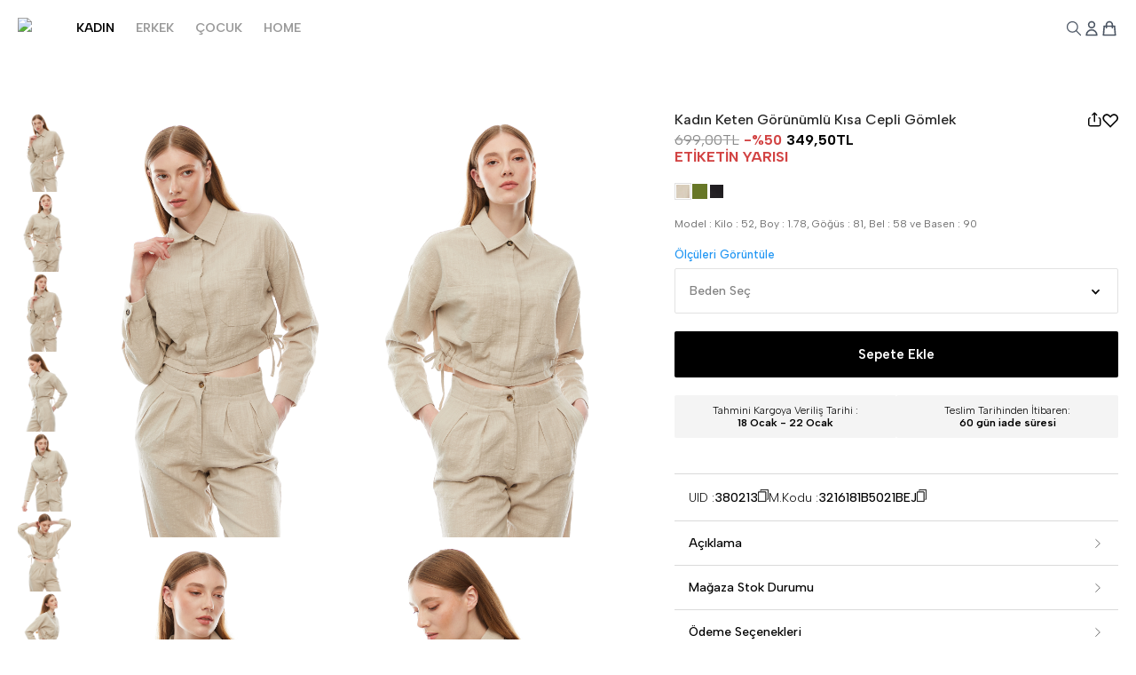

--- FILE ---
content_type: text/html
request_url: https://www.paulmark.com.tr/kadin-gomlek-b5021_380213
body_size: 119174
content:
<!DOCTYPE html>
<html xmlns="http://www.w3.org/1999/xhtml" xmlns:fb="http://www.facebook.com/2008/fbml" xmlns:og="http://opengraphprotocol.org/schema/" lang="tr">
<head>
<title>Kadın Keten Görünümlü Kısa Cepli Gömlek</title>
<meta name="description" content="B5021  KADIN GÖMLEK" />
<meta http-equiv="Content-Type" content="text/html; charset=UTF-8" />
<meta name="viewport" content="width=device-width, initial-scale=1.0, maximum-scale=1.0, user-scalable=no, viewport-fit=cover">


<link rel="shortcut Icon" type="image/x-icon" href="https://farktorcdn.com/Library/Upl/5500186/All/Fr-55001862452024152859_paulmarkrevize.ico" />
<link rel="icon" type="image/x-icon" href="https://farktorcdn.com/Library/Upl/5500186/All/Fr-55001862452024152859_paulmarkrevize.ico" />


<meta name="facebook-domain-verification" content="o5ubnud5o6nzj1pz7v48fkf0nkww0c" /><meta name="p:domain_verify" content="a9ba33557e4ef0004c882f77c47959fb"/>


<meta http-equiv="x-dns-prefetch-control" content="on" dnm="1">
<link rel="dns-prefetch" href="//farktorcdn.com">
<link rel="dns-prefetch" href="//static.farktor.com">
<link rel="dns-prefetch" href="//www.facebook.com">
<link rel="dns-prefetch" href="//www.instagram.com">
<link rel="dns-prefetch" href="//www.pinterest.com">
<link rel="dns-prefetch" href="//www.twitter.com">
<link rel="dns-prefetch" href="//www.googletagmanager.com">
<link rel="dns-prefetch" href="//www.googleadservices.com">
<link rel="dns-prefetch" href="//www.google-analytics.com">
<link rel="dns-prefetch" href="//api.whatsapp.com">
<link rel="dns-prefetch" href="//static.cloudflareinsights.com">
<link rel="dns-prefetch" href="//auth.farktor.com">
<link rel="preconnect" href="//dynamic.criteo.com" crossorigin>
<link rel="preconnect" href="//agents.loopsmartai.com" crossorigin>


   <link rel="alternate" href="https://www.paulmark.com.tr/kadin-keten-gorunumlu-kisa-cepli-gomlek_380213" hreflang="x-default">
   <link rel="alternate" href="https://www.paulmark.com.tr/kadin-keten-gorunumlu-kisa-cepli-gomlek_380213" hreflang="tr">


<meta name="twitter:card" content="" />
<meta name="twitter:title" content="" />
<meta name="twitter:description" content=""/>
<meta name="twitter:url" content="https://www.paulmark.com.tr/"/>
<meta name="twitter:site" content=""/>
<meta name="twitter:image" content="" />
<meta property="og:title" content="Paulmark Online Alışveriş Sitesi | Kadın, Erkek - Çocuk Giyim Modası">
<meta property="og:url" content="https://www.paulmark.com.tr/">
<meta property="og:description" content="Koleksiyonlarıyla popüler giyim markası Paulmark ?ı  ziyaret edip erkek giyim, kadın giyim ve çocuk giyim ürün serileriyle hemen alışverişe başlayın.">
<meta property="og:image" itemprop="image" content="https://farktorcdn.com/Library/SystemBox/img/r74Yp10ooj5mt52j61NAqkCW.jpg">
<meta property="og:image:secure_url" itemprop="image" content="https://farktorcdn.com/Library/SystemBox/img/r74Yp10ooj5mt52j61NAqkCW.jpg">
<meta property="og:image:type" content="image/jpg" /> 
<meta property="og:type" content="website">
<meta property="og:site_name" content="Paulmark">

<link rel="canonical" href="https://www.paulmark.com.tr/kadin-keten-gorunumlu-kisa-cepli-gomlek_380213" />

<link rel="preconnect" href="https://fonts.googleapis.com">
<link rel="preconnect" href="https://fonts.gstatic.com" crossorigin>
<link href="https://fonts.googleapis.com/css2?family=Albert+Sans:ital,wght@0,100..900;1,100..900&display=swap" rel="stylesheet">



   <script async defer crossorigin="anonymous" src="https://connect.facebook.net/tr_TR/sdk.js"></script>




<script src="https://farktorcdn.com/Library/SystemBox/Js/jquery-3.5.1.min.js"></script>
<script src="https://farktorcdn.com/Library/SystemBox/Js/jquery-ui.js"></script>
<script src="https://farktorcdn.com/Library/SystemBox/Js/touch.js"></script>

<script src="https://farktorcdn.com/Library/SystemBox/Js/cookie.js"></script>

<script src="https://cdn.woopze.com/tracking/traffic-beacon.js?v3" async></script>

<script>
   var Domestic = "TR";
   var FCODE      = "Fr-5500186";
   var SCODE      = "Fr-5500186-1";
   var PACKET_ID  = "4";
   var CdnUrl     = `https://farktorcdn.com/Library/Upl/${FCODE.replace("Fr-","")}/All/`
   var CdnProductUrl = `https://farktorcdn.com/Library/Upl/${FCODE.replace("Fr-","")}/Product/`

   const STORE_CONFIG = {
      fcode: "Fr-5500186",
      scode: "Fr-5500186-1",
      packetId: 0,
      photoCode: "5500186",
      domain: "https://www.paulmark.com.tr",
      domaincode: "paulmarkcomtr",
      domesticCountry: "tr",
      abroadSale: "False",
      multiLanguage: "False",
      multiCurrency: "False",
      logo: "https://farktorcdn.com/Library/Upl/5500186/All/Fr-5500186282024135957_paulmark-logo-2.svg",
      photoCode: "5500186",
      currency : "TL",
      popupMod : "",
      settings : {
"domestic_country":"TR",
"abroad_sale":false,
"country_list":"TR",
"multi_language":false,
"multi_currency":false,
"settings":{
"id":"100062",
"name":"Türkiye",
"logo":"Fr-5500186282024135957_paulmark-logo-2.svg",
"favicon":"Fr-55001862452024152859_paulmarkrevize.ico",
"seo_title":"Paulmark Online Alışveriş Sitesi ",
"seo_desc":"Koleksiyonlarıyla popüler giyim markası Paulmark ?ı  ziyaret edip erkek giyim, kadın giyim ve çocuk giyim ürün serileriyle hemen alışverişe başlayın.",
"return_day_limit":"60",
"firmName":"KAYATURKLER TEKSTIL TURIZM ITH. IHR. GIDA VE TARIM URUNLERI SAN ve  TIC. A.S",
"firmAddress":"İvedik Mahallesi Anadolu Bulvar No: 250 Yenimahalle/Ankara",
"firmReturnAddress":"",
"firmPhone":"444 7 991",
"firmMail":"info@paulmark.com.tr",
"firmTaxName":" ANKARA KURUMLAR VERGİ DAİRESİ ",
"firmTaxIdNumber":"5370151018",
"firmRegistry":"152854",
"firmMersis":"",
"firmMap":"",
"webName":"paulmark.com.tr",
"domain":"paulmark.com.tr",
"url":"https://www.paulmark.com.tr",
"currEUR":"50,25",
"currUSD":"43,19",
"currGBP":"58,1",
"popupmod":"mod2",
"classes":{
"productGroupClass":"02",
"productGenderClass":"03",
"list":{
"class_0_02":"Ürün Cinsi",
"class_0_03":" Cinsiyet",
"class_02_":""
,
"class_02_01":"TAKIM ELBISE"
,
"class_02_02":"KOT MONT"
,
"class_02_03":"TUNIK"
,
"class_02_05":"ZIBIN SET"
,
"class_02_06":"TRIKO BILEKLIK"
,
"class_02_07":"ESOFMAN TAKIM"
,
"class_02_0722":"ESOFMAN UST"
,
"class_02_0739":"ESOFMAN ALT"
,
"class_02_08":"ELBISE"
,
"class_02_1":"TAKIM ELBISE"
,
"class_02_10":"ABIYE"
,
"class_02_100":"TERLIK"
,
"class_02_1000":"POSET CANTA"
,
"class_02_1001":"BEZ ÇANTA"
,
"class_02_10010":"SANDALET"
,
"class_02_101":"KOZMETIK"
,
"class_02_102":"KUTU SET"
,
"class_02_103":"KUNDAK"
,
"class_02_104":"IKILI TAKIM"
,
"class_02_106":"UCLU TAKIM"
,
"class_02_107":"FERACE"
,
"class_02_108":"SALVAR"
,
"class_02_109":"PORTFOY"
,
"class_02_11":"CEKET"
,
"class_02_110":"AKSESUAR SET"
,
"class_02_111":"ZUCCACIYE"
,
"class_02_1110":"DERİ CEKET"
,
"class_02_112":"BİLEKLİK KELEPCE"
,
"class_02_1125":"CEKET YELEK"
,
"class_02_113":"STRAPLES"
,
"class_02_114":"EDC"
,
"class_02_1141":"ODA KOKUSU"
,
"class_02_115":"BEBEK ARABASI"
,
"class_02_118":"KULOT"
,
"class_02_12":"TRENCKOT"
,
"class_02_121":"GUMUS ISCILIK"
,
"class_02_1210":"PARKA"
,
"class_02_122":"KIMONO"
,
"class_02_1220":"DERİ TRENCKOT"
,
"class_02_123":"BILEKLIK"
,
"class_02_124":"MENDIL"
,
"class_02_125":"BROS"
,
"class_02_126":"HALHAL"
,
"class_02_127":"YUZUK"
,
"class_02_128":"KOLYE"
,
"class_02_129":"TOKA"
,
"class_02_13":"PALTO"
,
"class_02_130":"KUPE"
,
"class_02_131":"SAC BAND"
,
"class_02_132":"TAC"
,
"class_02_133":"PANTOLON ASKI"
,
"class_02_134":"AKSESUR GMS"
,
"class_02_135":"ANAHTARLIK"
,
"class_02_136":"BILEZIK"
,
"class_02_137":"SET KOLYE"
,
"class_02_138":"HALHAL"
,
"class_02_139":"SAHMERAN"
,
"class_02_14":"PARDESU"
,
"class_02_140":"PATIKLI ALT"
,
"class_02_141":"5`LI TAKIM"
,
"class_02_142":"TEK ALT"
,
"class_02_143":"SABAHLIK"
,
"class_02_14310":"GECELIK"
,
"class_02_14320":"FANTAZİ GECELİK"
,
"class_02_14330":"SATEN GECELIK TAKIM"
,
"class_02_144":"SLIP"
,
"class_02_145":"4`LÜ TAKIM"
,
"class_02_146":"10`LU TAKIM"
,
"class_02_147":"2`Lİ TAKIM"
,
"class_02_148":"MEVLUT TAKIM"
,
"class_02_15":"KABAN"
,
"class_02_150":"AYNA"
,
"class_02_1510":"KÜRK KABAN"
,
"class_02_153":"ALT ACMA"
,
"class_02_157":"BORNOZ"
,
"class_02_158":"ZIBIN"
,
"class_02_159":"BEBEK GERECLERI"
,
"class_02_16":"MONT"
,
"class_02_160":"TERMOMETRE"
,
"class_02_161":"DERİ MONT"
,
"class_02_1610":"KÜRK MONT"
,
"class_02_162":"ATEŞ OLCER"
,
"class_02_17":"YAGMURLUK"
,
"class_02_170":"HASTANE CIKIS"
,
"class_02_17010":"HASTENE ÇIKIŞ 10LU SET"
,
"class_02_1705":"HASTENE ÇIKIŞ 5Lİ SET"
,
"class_02_171":"SAMPUAN"
,
"class_02_173":"SABUN"
,
"class_02_175":"MAMA ÖNLÜK"
,
"class_02_176":"BEŞİK"
,
"class_02_18":"GOMLEK"
,
"class_02_181":"KOT GOMLEK"
,
"class_02_1810":"KOT GÖMLEK"
,
"class_02_182":"DERİ GOMLEK"
,
"class_02_183":"BIBERON"
,
"class_02_184":"GOMLEK ETEK"
,
"class_02_187":"GOGUS POMPA"
,
"class_02_188":"GOGUS PED"
,
"class_02_19":"BLUZ"
,
"class_02_190":"BANDANA"
,
"class_02_193":"MATARA"
,
"class_02_194":"GARDOLAP"
,
"class_02_195":"SIFONYER"
,
"class_02_197":"UYKU SETI"
,
"class_02_198":"GOGUS UCU KAPATICI"
,
"class_02_199":"ANA KUCAGI"
,
"class_02_20":"T-SHIRT"
,
"class_02_201":"BARDAK"
,
"class_02_202":"BEBEK KANGURU"
,
"class_02_203":"BANYO HAMAGI"
,
"class_02_204":"KLOZET ADAPTORU"
,
"class_02_205":"ALISTIRMA KULOTU"
,
"class_02_206":"SUNNET KULOTU"
,
"class_02_207":"REFLU YATAGI"
,
"class_02_208":"EMEKLEME DIZLIGI"
,
"class_02_209":"YATIS YASTIGI"
,
"class_02_21":"BADY"
,
"class_02_210":"EMZIRME YASTIGI"
,
"class_02_211":"BEBEK MINDERI"
,
"class_02_2110":"CITCITLI BADY"
,
"class_02_212":"BEL KORUYUCU"
,
"class_02_213":"EMZIK TUTUCU"
,
"class_02_214":"OTURMA MINDERI"
,
"class_02_215":"COCUK GUVENLIK"
,
"class_02_216":"BANYO SETI"
,
"class_02_217":"BIBERON EMZIGI"
,
"class_02_218":"OYUN HALKASI"
,
"class_02_219":"TIRNAK BAKIM SET"
,
"class_02_22":"SWEAT UST"
,
"class_02_220":"DETERJAN"
,
"class_02_221":"YUMUSATICI"
,
"class_02_2210":"SWEAT UST MONT"
,
"class_02_222":"TIRNAK MAKAS"
,
"class_02_2220":"SWEAT UST PERS."
,
"class_02_223":"GOGUS KALKAN"
,
"class_02_224":"DISLIK"
,
"class_02_225":"PISIK KREM"
,
"class_02_226":"PUDRA"
,
"class_02_227":"BURUN ASPIRATOR"
,
"class_02_228":"BIBERON TERMOS"
,
"class_02_229":"TARAK"
,
"class_02_22k":"KAPŞONLU SWEAT ÜST"
,
"class_02_23":"HIRKA"
,
"class_02_230":"BIBERON ISITICI"
,
"class_02_231":"YEDEK UC"
,
"class_02_232":"CATAL KASIK SET"
,
"class_02_233":"BABY PHONE-MONITOR"
,
"class_02_234":"PORTBEBE"
,
"class_02_24":"PANTOLON"
,
"class_02_241":"CIBINLIK TULU"
,
"class_02_2410":"ÖRME  PANTOLON"
,
"class_02_242":"HAMAK"
,
"class_02_243":"SALINCAK"
,
"class_02_244":"ANNE YANI"
,
"class_02_245":"BARIYER"
,
"class_02_246":"ANA DIZI"
,
"class_02_248":"SIPERLIK"
,
"class_02_249":"KORY.GOZLUK"
,
"class_02_25":"YELEK"
,
"class_02_250":"AYAK KORUYU-BOTLUK"
,
"class_02_251":"CERRAHI MASKE"
,
"class_02_2510":"ŞİŞME YELEK"
,
"class_02_2511":"KORUYUCU MASKE"
,
"class_02_253":"STAND"
,
"class_02_254":"3LU SET"
,
"class_02_255":"DEKOR"
,
"class_02_256":"DUVAR PANO"
,
"class_02_257":"VAZO"
,
"class_02_258":"SEYAHAT KİTİ"
,
"class_02_26":"TRIKO"
,
"class_02_2610":"SUVETER"
,
"class_02_27":"KUMAS PANTOLON"
,
"class_02_2710":"DERİ PANTOLON"
,
"class_02_28":"KETEN PANTOLON"
,
"class_02_29":"KOT PANTOLON"
,
"class_02_3":"TUNIK"
,
"class_02_30":"KADIFE PANTOLON"
,
"class_02_31":"CAPRI PANTOLON"
,
"class_02_32":"SALOPET"
,
"class_02_320":"Kot Yelek"
,
"class_02_33":"TULUM"
,
"class_02_3310":"KOZMONOT"
,
"class_02_3320":"TEK KL.TULUM"
,
"class_02_3330":"UYKU TULUM"
,
"class_02_34":"BERMUDA"
,
"class_02_35":"TAYT"
,
"class_02_3510":"TAYT TAKIM"
,
"class_02_36":"SHORT"
,
"class_02_3610":"SHORTLU TAKIM"
,
"class_02_37":"ETEK"
,
"class_02_3710":"DERİ ETEK"
,
"class_02_3720":"TRİKO ETEK"
,
"class_02_3730":"KOT ETEK"
,
"class_02_38":"PIJAMA TAKIM"
,
"class_02_3810":"PIJAMA ALT"
,
"class_02_3820":"CAPRI PIJAMA TAKIM"
,
"class_02_3830":"BERMUDA TAKIM"
,
"class_02_3840":"SHORTLU PJM TK"
,
"class_02_3850":"PIJAMA UST"
,
"class_02_39":"SWEAT ALT"
,
"class_02_391":"POLAR ALT"
,
"class_02_3910":"POLAR ALT"
,
"class_02_4":"BAHCIVAN"
,
"class_02_40":"GELINLIK"
,
"class_02_4010":"6`LI GELİN SETİ"
,
"class_02_41":"KRAVAT"
,
"class_02_4110":"KRAVAT SET KUTULU"
,
"class_02_42":"ESARP"
,
"class_02_43":"FULAR"
,
"class_02_44":"SAL"
,
"class_02_44-46":""
,
"class_02_45":"SAPKA"
,
"class_02_4510":"KASKET"
,
"class_02_4511":"KEP"
,
"class_02_46":"BERE"
,
"class_02_47":"KAŞKOL"
,
"class_02_4720":"BOYUNLUK"
,
"class_02_48":"ELDIVEN"
,
"class_02_49":"NIKIN"
,
"class_02_5":"ZIBIN SET"
,
"class_02_50":"KEMER"
,
"class_02_51":"CANTA"
,
"class_02_5120":"VALİZ"
,
"class_02_5140":"SIRT CANTA"
,
"class_02_5150":"LAPTOP CANTA"
,
"class_02_5160":"COCUK CANTA"
,
"class_02_52":"CUZDAN"
,
"class_02_5220":"KARTLIK"
,
"class_02_53":"KOL DUGMESI"
,
"class_02_54":"AYAKKABI"
,
"class_02_5410":"BOT"
,
"class_02_541010":"BAYAN BOT"
,
"class_02_5420":"ÇİZME"
,
"class_02_542010":"ERKEK BOT"
,
"class_02_5430":"SPOR AYAKKABI"
,
"class_02_543010":"KETEN SPOR BOT"
,
"class_02_5440":"TREKİNG SPOR AYAKKABI"
,
"class_02_544010":"ÇOCUK BOT"
,
"class_02_5450":"TERLIK"
,
"class_02_5460":"SANDALET"
,
"class_02_5470":"BABET"
,
"class_02_5480":"SPOR BOT AYK"
,
"class_02_5490":"TREKİNG BOT"
,
"class_02_55":"EL HAVLUSU"
,
"class_02_551":"BANYO HAVLUSU"
,
"class_02_552":"PLAJ HAVLUSU"
,
"class_02_56":"BOLERO"
,
"class_02_57":"CORAP"
,
"class_02_5710":"VÜCUT ÇORABI"
,
"class_02_572":"IKILI CORAP"
,
"class_02_573":"ÜÇLÜ CORAP"
,
"class_02_574":"VÜCUT CORABI"
,
"class_02_575":"JARTİYER ÇORAP"
,
"class_02_58":"ATLET"
,
"class_02_59":"SEMSIYE"
,
"class_02_60":"PAPYON"
,
"class_02_6020":"PAPYON KUSAK"
,
"class_02_61":"AKSESUAR"
,
"class_02_63":"BIKINI"
,
"class_02_6301":"TANGA"
,
"class_02_64":"MAYO"
,
"class_02_65":"PATIK"
,
"class_02_66":"KAP"
,
"class_02_67":"JUPON"
,
"class_02_69":"KRAVAT IGNESI"
,
"class_02_7":"TAKIM ESOFMAN"
,
"class_02_70":"BUSTIYER"
,
"class_02_71":"PAREO"
,
"class_02_74":"KALEM KUTU"
,
"class_02_75":"BESLENME"
,
"class_02_76":"OYUN PARKI"
,
"class_02_77":"YATAK"
,
"class_02_8":"ELBISE"
,
"class_02_83":"SUNGER"
,
"class_02_84":"SUTYEN"
,
"class_02_841":"SUTYEN TAKIM"
,
"class_02_8410":"SUTYEN TAKIM"
,
"class_02_842":"SUTYEN TOPU"
,
"class_02_843":"SUTYEN ASKISI"
,
"class_02_85":"MOBİLYA"
,
"class_02_86":"PANCO"
,
"class_02_88":"GOZLUK"
,
"class_02_90":"IC GIYIM"
,
"class_02_901":"BOXER"
,
"class_02_9010":"BOXER"
,
"class_02_902":"TERMAL ÜST"
,
"class_02_903":"TERMAL ALT"
,
"class_02_904":"KORSE"
,
"class_02_905":"KULOTLU CORAP"
,
"class_02_906":"INCE CORAP"
,
"class_02_907":"JARTIER"
,
"class_02_908":"PNT CORAP"
,
"class_02_92":"BIJUTERI"
,
"class_02_93":"BATTANIYE"
,
"class_02_94":"OYUNCAK"
,
"class_02_954":"Makyaj Çantası"
,
"class_02_96":"SAAT"
,
"class_02_98":"EV TEKSTIL"
,
"class_02_980":"TABLO"
,
"class_02_994":"Elbise Jelatin"
,
"class_02_999":"999"
,
"class_02_bileklik":"123"
,
"class_02_c003":"2 li Takım"
,
"class_02_c004":"3 lü Takım"
,
"class_02_c006":"5 li Takım"
,
"class_02_c009":"Aksesuar Set"
,
"class_02_c013":"Anahtarlık"
,
"class_02_c016":"Atlet"
,
"class_02_c018":"Babet Ayakkabı"
,
"class_02_c019":"Babet Çorap 2 li"
,
"class_02_c022":"Bandana"
,
"class_02_c025":"Banyo Havlusu"
,
"class_02_c030":"Battaniye"
,
"class_02_c041":"Bel Koruyucu"
,
"class_02_c042":"Bel Zinciri"
,
"class_02_c043":"Bere"
,
"class_02_c044":"Bermuda"
,
"class_02_c046":"Beslenme Çantası"
,
"class_02_c053":"Bijuteri"
,
"class_02_c054":"Bikini"
,
"class_02_c055":"Bileklik"
,
"class_02_c056":"Bilezik"
,
"class_02_c058":"Bluz"
,
"class_02_c059":"Body"
,
"class_02_c060":"Bolero"
,
"class_02_c061":"Bolero Takım"
,
"class_02_c063":"Bot"
,
"class_02_c064":"Boxer"
,
"class_02_c065":"Boyunluk"
,
"class_02_c068":"Büstiyer"
,
"class_02_c069":"Capri"
,
"class_02_c070":"Casual Ayakkabı"
,
"class_02_c071":"Ceket"
,
"class_02_c072":"Ceket Yelek"
,
"class_02_c074":"Cüzdan"
,
"class_02_c075":"Çanta"
,
"class_02_c077":"Çıtçıtlı Body"
,
"class_02_c078":"Çizme"
,
"class_02_c082":"Deri Ceket"
,
"class_02_c083":"Deri Etek"
,
"class_02_c084":"Deri Gömlek"
,
"class_02_c085":"Deri Mont"
,
"class_02_c086":"Deri Pantolon"
,
"class_02_c087":"Deri Trençkot"
,
"class_02_c090":"EDC"
,
"class_02_c091":"El Havlusu"
,
"class_02_c092":"Elbise"
,
"class_02_c093":"Eldiven"
,
"class_02_c097":"Eşarp"
,
"class_02_c098":"Eşofman Alt"
,
"class_02_c099":"Eşofman Takım"
,
"class_02_c100":"Etek"
,
"class_02_c102":"Ferace"
,
"class_02_c103":"Fular"
,
"class_02_c105":"Gecelik"
,
"class_02_c106":"Gelin Seti"
,
"class_02_c111":"Göğüs Ucu Kapatıcı"
,
"class_02_c112":"Gömlek"
,
"class_02_c115":"Gözlük"
,
"class_02_c117":"Halhal"
,
"class_02_c119":"Hastane Çıkış"
,
"class_02_c120":"Hastane Çıkış 5li Set"
,
"class_02_c121":"Hırka"
,
"class_02_c124":"İç Giyim"
,
"class_02_c126":"Jartiyer"
,
"class_02_c127":"Jartiyer Çorap"
,
"class_02_c128":"Jupon"
,
"class_02_c129":"Kaban"
,
"class_02_c130":"Kadife Pantolon"
,
"class_02_c131":"Kalem Kutu"
,
"class_02_c133":"Kap"
,
"class_02_c134":"Kapşonlu Sweat Üst"
,
"class_02_c135":"Kartlık"
,
"class_02_c136":"Kasket"
,
"class_02_c137":"Kaşkol"
,
"class_02_c138":"Kelepçe Bileklik"
,
"class_02_c139":"Kemer"
,
"class_02_c140":"Kep"
,
"class_02_c141":"Keten Pantolon"
,
"class_02_c142":"Kimono"
,
"class_02_c143":"Klasik Ayakkabı"
,
"class_02_c145":"Kol Düğmesi"
,
"class_02_c146":"Kolye"
,
"class_02_c147":"Kolye Set"
,
"class_02_c149":"Korse"
,
"class_02_c150":"Kot Etek"
,
"class_02_c151":"Kot Gömlek"
,
"class_02_c152":"Kot Mont"
,
"class_02_c153":"Kot Pantolon"
,
"class_02_c156":"Kravat"
,
"class_02_c158":"Kravat Set"
,
"class_02_c159":"Kumaş Pantolon"
,
"class_02_c161":"Külot"
,
"class_02_c162":"Külotlu Çorap"
,
"class_02_c163":"Küpe"
,
"class_02_c166":"Laptop Çantası"
,
"class_02_c168":"Makyaj Çantası"
,
"class_02_c170":"Mama Önlüğü"
,
"class_02_c173":"Matara"
,
"class_02_c174":"Mayo"
,
"class_02_c175":"Mendil"
,
"class_02_c179":"Mont"
,
"class_02_c181":"Oda Parfümü"
,
"class_02_c187":"Örme Pantolon"
,
"class_02_c188":"Palto"
,
"class_02_c189":"Panço"
,
"class_02_c191":"Pantolon"
,
"class_02_c193":"Pantolon Çorap"
,
"class_02_c194":"Papyon"
,
"class_02_c196":"Pardesü"
,
"class_02_c197":"Pareo"
,
"class_02_c198":"Parka"
,
"class_02_c199":"Patik Çorap"
,
"class_02_c200":"Patik Çorap 2 li"
,
"class_02_c201":"Patik Çorap 3 lü"
,
"class_02_c202":"Patikli Alt"
,
"class_02_c203":"Pijama Alt"
,
"class_02_c204":"Pijama Takım"
,
"class_02_c205":"Pijama Üst"
,
"class_02_c207":"Plaj Havlusu"
,
"class_02_c208":"Polar Alt"
,
"class_02_c212":"Saat"
,
"class_02_c213":"Sabahlık"
,
"class_02_c215":"Saç Bandı"
,
"class_02_c217":"Salopet"
,
"class_02_c218":"Sandalet"
,
"class_02_c219":"Saten Gecelik Takım"
,
"class_02_c220":"Seyahat Kiti"
,
"class_02_c223":"Slip"
,
"class_02_c224":"Sneaker Çorap 2 li"
,
"class_02_c225":"Soket Çorap"
,
"class_02_c226":"Soket Çorap 2 li"
,
"class_02_c227":"Soket Çorap 3 lü"
,
"class_02_c228":"Soket Çorap 4 lü"
,
"class_02_c230":"Spor Ayakkabı"
,
"class_02_c231":"Spor Çorap 2 li"
,
"class_02_c232":"Spor Çorap 3 lü"
,
"class_02_c235":"Sütyen"
,
"class_02_c236":"Sütyen Askısı"
,
"class_02_c237":"Sütyen Takım"
,
"class_02_c238":"Sütyen Yıkama Topu"
,
"class_02_c239":"Süveter"
,
"class_02_c240":"Sweat"
,
"class_02_c241":"Sweat Alt"
,
"class_02_c242":"Sweat Mont"
,
"class_02_c243":"Sweat Üst"
,
"class_02_c244":"Şahmeran"
,
"class_02_c245":"Şal"
,
"class_02_c248":"Şapka"
,
"class_02_c249":"Şemsiye"
,
"class_02_c251":"Şişme Yelek"
,
"class_02_c252":"Şort"
,
"class_02_c253":"Şort Takım"
,
"class_02_c255":"Taç"
,
"class_02_c256":"Takım Elbise"
,
"class_02_c257":"Tanga"
,
"class_02_c258":"Tarak"
,
"class_02_c259":"Tayt"
,
"class_02_c260":"Tayt Takım"
,
"class_02_c261":"Tenis Çorabı"
,
"class_02_c262":"Tenis Çorabı 2 li"
,
"class_02_c263":"Tenis Çorabı 3 lü"
,
"class_02_c264":"Terlik"
,
"class_02_c265":"Termal Alt"
,
"class_02_c266":"Termal Üst"
,
"class_02_c270":"Toka"
,
"class_02_c272":"Topuklu Ayakkabı"
,
"class_02_c273":"Topuklu Terlik"
,
"class_02_c274":"Trekking  Bot"
,
"class_02_c275":"Trekking Ayakkabı"
,
"class_02_c276":"Trençkot"
,
"class_02_c277":"Triko"
,
"class_02_c278":"Triko Bileklik"
,
"class_02_c279":"Triko Etek"
,
"class_02_c280":"T-Shirt"
,
"class_02_c281":"Tulum"
,
"class_02_c282":"Tunik"
,
"class_02_c283":"Uyku Bandı"
,
"class_02_c285":"Uyku Tulumu"
,
"class_02_c286":"Valiz"
,
"class_02_c289":"Vücut Çorabı"
,
"class_02_c291":"Yarım Konç Çorap"
,
"class_02_c292":"Yarım Konç Çorap 2 li"
,
"class_02_c297":"Yelek"
,
"class_02_c299":"Yüzük"
,
"class_02_c300":"Zıbın"
,
"class_02_c301":"Zıbın Set"
,
"class_02_c303":"Babet Çorap"
,
"class_02_c304":"Kazak"
,
"class_02_c305":"Kot Ceket"
,
"class_02_c306":"Mum"
,
"class_02_c307":"Pipetli Bardak"
,
"class_02_c308":"Beslenme Kutusu"
,
"class_02_c309":"Spor Çorap Tekli"
,
"class_02_c310":"Sneaker Çorap"
,
"class_02_c311":"BROŞ"
,
"class_02_c312":"Göğüs Bandı"
,
"class_02_c313":"Göğüs Asansörü"
,
"class_02_c314":"Diz Altı Çorap 2 li"
,
"class_02_c318":"Pilot Valiz"
,
"class_02_c319":"El Portföy"
,
"class_02_c320":"Kulaklık"
,
"class_02_c323":"Triko Gömlek"
,
"class_02_c324":"Triko Elbise"
,
"class_02_c326":"Gabardin Pantolon"
,
"class_02_c327":"Tarak Set"
,
"class_02_c328":"Kot Yelek"
,
"class_02_c329":"DEODORANT"
,
"class_02_c330":"HEDİYE SET"
,
"class_02_c331":"OJE SET"
,
"class_02_c332":"DUDAK KORUYUCU"
,
"class_02_c333":"Bıker Tayt"
,
"class_02_c335":"Plaj Çantası"
,
"class_02_c337":"Deniz Şortu"
,
"class_02_c338":"Patik Çorap 5 li"
,
"class_02_c341":"Atlet 2 li"
,
"class_02_c342":"Slip 3 lü"
,
"class_02_c343":"Slip 2 li"
,
"class_02_c344":"Boxer 2 li"
,
"class_02_c345":"Evrak Çantası"
,
"class_02_c353":"Şort Etek"
,
"class_02_c355":"Çorap"
,
"class_02_c356":"Gabardin Şort"
,
"class_02_c357":"Kot Şort"
,
"class_02_c360":"Klasik Gömlek"
,
"class_03_":""
,
"class_03_000":""
,
"class_03_001":"Kadın"
,
"class_03_002":"Erkek"
,
"class_03_003":"Unisex"
,
"class_03_004":"Çocuk Unisex"
,
"class_03_005":"Kız Çocuk"
,
"class_03_006":"Erkek Çocuk"
,
"class_03_007":"Bebek Unisex"
,
"class_03_008":"Kız Bebek"
,
"class_03_009":"Erkek Bebek"
,
"class_03_010":"İç Giyim"
,
"class_03_011":"Mob-Zuc-Evteks-Kozm-Bij-Öz Reyon"
,
"class_03_012":"Reyoncular"
,
"class_03_013":"Medikal"
,
"class_03_014":"ÇOCUK MODEL"
,
"class_03_099":"Yan Malzeme"
,
"class_03_12":""
,
"class_03_kur":"KUR"
}
},
"remarketing":{
"googleAdwordsConversionId":"",
"reMarketingGoogleTagManagerID":"GTM-P3TBM4Q",
"googleAdwordsConversionCode":"",
"googleAnalyticsCode":"",
"facebookEventsId":"254900648960361",
"critioPartnerId":"118831",
"yandexMetrikaConversionId":"99851597",
"oneSignalAppId":"",
"oneSignalAppTitle":"",
"oneSignalAppMessage":"",
"reMarketingSegmentifyApp":"",
"googleSiteVerification":"",
"useInsider":"",
"pinterestCode":"a9ba33557e4ef0004c882f77c47959fb",
"etbisValue":"[base64]/erVSgpZmvif//xHLPr160dtGX/44YcgVe34+OOPaXrGqqqqIFUa5557LrV14VprrSW//vprkFMaBx98cMj27rvvDr5N44svvgjZxeErr7wS5NTw+Pbbb0PHs9FGG8ns2bMDi/oB7pktZ7XVVpPRo0cHFvWDyZMny//93/+FykKdtUDdtnZLAemHjca8AGTb5gWgbsgLgDPph43GvABk2+YFoG7IC4Az6YeNxoYSgB49etD0jNXV1UGqNM477zxq60IIwMSJE4Oc0jjooINCtkwAvvzyy5BdHL788stBTg2PKAGYM2dOYFE/wD2z5UAAfvnll8CifjBlypS8ANQnG0oAPvvsM5qecfjw4UGqNC688EJq60IIwO+//x7klMb+++8fsmUC8N1334Xs4vCFF14Icmp4MAFo0aKF/PXXX4FF/QD3zJYDAZg0aVJgUT9Az2WdddYJlbVMC8Czzz4rvXv3zjnZEy8XAvDiiy/KPvvsk8VLLrkkdDzvv/++rLrqqqE8O3bsGErfrFmzkJ0rV1llFdltt91Ceb766quhY7r99ttDdttss00oz6ZNm8r3338fSs/Ieh8QRFtOUrKhBhOA1VdfXfbcc0+aR12Je2bLWXnllWXXXXel9nXl7rvv7t1PW5arAKANsHtU30SbtmUHDH/Yv3//4JBzi3POOSdUdi4E4JprrgnZHXnkkcG3aUydOtV7SljbhuLPP/8cHEkat912G7W1bNOmTZCibnjuuedovkl4ww03BLmnwQRgeaSrAKANNATQpm3ZAcMfQjEaAqeffnqo7FwIwE033RSyO+6444Jv08AEUWMKABqHhasAtGrVSv74448gVXzgac3yTUIcu0VeALLt0AYaAmjTtuyA4Q/zApBt21DMC8Dyw7wAOKAxBeDUU08Nvk0DE3PWriGZRACSDgG6d+9O801CJgBFRUXUdnnjcicAn376qVx33XV15m+//RbklEZjCkCHDh1Cx4gx66OPPppz3n///[base64]/Y8pdlAYB3ooWrAMTxBGRPYXhlNgRQt2zZUUwiAGgr1i4O0VYt8gJAbC3zAlB35gUgm3kBMEwiAL169QrZRbG0tDRIlYZrRVxvvfWCFLnFrFmz5O9//[base64]/mrTu/Lkk08OckkDnoDMtry8PLBIAzeZ2VpuscUWQYolY9999w2lZ2sBGPAE/cc//hFKP3LkyMAijX//+98hO3xmgbTWDmW4Pq1zgTgz8Ul49dVXByWmwQQAddAVeQEwSCIAeCpvuOGGofSujOMIlGQ5MF5RucJ1OTDDuHHj6LBi4MCBgUUabCETPrNAWmuHMlBWY6GhBADDFwsmAKiDrIfIkBcAg7wAZCMvAEtGXgCWzBVCAOC1h2W1Nr0rDz/88CCnNEaNGkVthw0bFlikcdZZZ1Fby2233TZIsWTkQgDYdcd7c2vH3qWzitjYApBkGXYcMgHo2bNnyC5qaTdDXgAMkggAxqF4urZv3z6LbBy8/vrrh+yYswQqNsbs1hbLbEeMGJFFpLd2jJggckUuBODzzz8PHfspp5wSssNn1g5prV0cAZg2bVoozwkTJgTf1g14K8KusyvZcm9GJgAFBQWh/FAHXedE8gJgkEQAgEWLFoXIgmrce++9Ibs///wzyCUb1g7cbrvtvNnvTL722mvUltEVuRAAe9wg1sVbO3zGbK1dHAHAdbf5HXroocG3dQPuG7vGLsRiKfh62HNiZAKAoCUsX1fkBcAgqQAwHHDAAaE8H3zwweDbumHLLbcM5dmtW7fg2/pDLgSgvhlHAPBK1qbH/WksoAEnEYCkyAuAQS4E4F//+lcoTyw0SQIWgef1118Pvq0/LG8CgGO36XGOjQV4eeYFIMTwh0wAWFSdOFzeegAYAtQ3mOMNnqIuQJThhhIAFtGYYWkTAAwfVgQBQFu1yPcAEiDfA0hzWe4BLFy4MN8DCDP8IRMARFMdNGhQnTl//vwgpzRcBWDAgAHeU9iFa665ZihPeGsxW0v0HlBJLDB7bc+Hvfp55513aL6uRHpbDuLOWyB2oE2L+AZscg/7H9g8Xcn2TkAZKMuWz+IZugoAzhFBPG2ejLhGFjhOZsvI/Dyefvrp0LljAtOmTbroyFUA0Fbs8cQhi3ycWAByAVcBwFpza5cLQiiSrAZ86qmnaL6u/PHHH4OcagcCPrD0jMwn3RVIy/[base64]/cq86bC5JlsHwQQAIdGtHQuTzgQAZbCNPJn/Bfz2LVhXFHky4NpZW1cB2H777YNvs8FEJYkAIIKvtQNdIwItBaQfNhpdBQA7srJXZLhJ1hY30wI33dpFCYCrHwATALYcOGlMwCOOOCL4No0oPwAmALlYDoxjsrZMAHCO1i4qJiCunbV1FQDcMwvcW9xja5tEAPLbg9cz8wKQjbwAZNvmBaDeST9sNJ5//vnB5UojagjAtpTGbq3W9tZbbw2+TSOOALDu+ttvvx18m8Ybb7wRsosjANg1x4K9j04qAFHLgS3iCMDee+8dsmUCwHYGitoXAM431vbxxx8Pvk0D251bu6idkup7CACnG2sHMsco1G1m26i8/PLLZWkignJaMAFARXzooYe8QJqZ7Ny5cyjPb775JsgpjTgCAK8wm+d9990XKpuNreMIwBVXXBHKE4FLrF1SAcCEmD0ffGYRRwDwZLZ5YhLQng/O0eaJJygatrXF/[base64]/Ghx9+OJRnLgRgq622CpWNGeINNtggZIuApPZ82BuIOAKAtxW2fFcirc0vjgBglZ49H5yjzRPehTvvvHPIFl6Q9pjYUlcGLOG2+aE3tvrqq4fKR12w5dxzzz2h9PCos3a5IMTLFRBplocrnQUAe8/bCxeHbEKH7a6DuO8WTAAwcww3TAu2u44rcyEAcciWA991110huzgCUN+MIwAMOEebJ3pDLA7DjjvuGLKFG3ISMPdzRhYQBG8gmG19E68qXYGo0ywPZwb5LBFsX/Y4ZBGBTjvttJAdXhNZRAkAtvKyYFGBXdnYAoC48xa33357yG5ZFgAWWx/zIVgQZIFegbV99tlng2/[base64]/+/UN5nn322aH0119/fXBqaTABaNKkibeXn83zn//8Z8iWkR07JuyYAGD1my0HS1hterZdeRwyAcBklC0HN91i/PjxXkOytn/7299oWXVllABgktdeI0YEDrHHuOmmm9IVhkwAnnjiiVCebGtxrBS1dtipqG3btqE8cU72mODFaIHJW2sXh2y5NiOGAPbYo4hhNCvLlSs1b95cXMga9lFHHSUTJ07MIrZPYpUO67BtngitbdOziT0mAAhOiRh+Nk82y8sIF1tbNhtSABAVW85LL70USo/w46wsVzIBwE225UyfPj34Ng1UeMyQW1u2kCkJowQAnpH2GjFiU1Z7jFhSy9Z1MAFAz8/myYaNGHJaO5D1klg9xHW3QLBOaxeHrvsa4uHEjp3xzTffpGW5UsvjB+FCtoYcrwtdnzrvvvtukKp2MAFISvYUjQIU2abHwh8LBNWwdnHIBCAp2Ex6EkYJANvTgDGOMw0TAEaIjwV8CJgtI/ZAbAiwIDRJ+dFHHwW51w2aB8/YhZiAsMB7SVcB+N///hekqh25EAC2PXgUkiwHjsNcCMAOO+xAy6orowQAE5PM3jLOvgCuAoAJWYuknoC5QC6WA8NXIgk0D56xC/[base64]/WrFmobLh6Mo80lG/LYU9BJgCbb755KC020WDr0vGdCxBUwx47fCrY7kvsesCpyx6TK7/88ks5/vjjQ+UjKIe1Zb4SsLWAQ9fRRx8dyhMTfjY93kbZclBfbVpcD2uHDUAwcWbzxDWy6XNBTBLbY0pKiAory5V6/tkXA8RWXHVFHAFgRIRVCyYAiAjEXtkFJ1Unrrfees5+AAxMAKIWA7kGBWVAl9WmxWtR5k3HBMB17iUKrGEiyKoFW2+B+2MBMbV2UWSbsmL9h7VDr42BRQRqKLKHW1IkdgUmHyTaGCSpACwrnoAMTAAwjrWIWg7sKgBsYxBELmYLrpgAYJFOXYEyWJTkpW1jkDgxARuK//3vf4MjqT8k9gQkH+QFoI7IC0A28gKQzWVGAOC1V1dExUl3JXMFrqmpCdlhCMBQywYISyQ8o5IIwGOPPRbKM8qvmw0BWFBQBhbMBK/n2BCAeb4l7YoypzA2GXXjjTeG7BA81AKefNYuinDAsmDLlqOCgrINWRqKr776anAU9QfMnbCynAmVtsQKNCxCqStZnq688847Q/[base64]/I/[base64]/jJJ58EqdKINYwO0mTBVQDQ2OEDnkkoGlZX4UbXhYjGavNkxGy/69JfPCFsOZj0ssAsOjzdrC2bSb/[base64]/[base64]/99T2/8kxics3myYiNRpDe5olegc2TERMlFlECgCWkNj1zh4U/[base64]/jpp59CaSEArl6MSQQAZLtrMbBl6dg0l0G/yzZsSDIBSLoaEDeprohyH2X71C8rAtBQ+wKwIQATAMwBWLukdBUAgC0Xb6ghAN5w2fRxCEc1F7AhQKQAYG14Y/HSSy/1KmgmW7duHTp4Rsy442lv84R3os2TEW8bLDChgvfmNk9MrFi4CgBew9mysVCEudMmEQBMRCH+oC0LfvY2PeI92HNkxByNTRslAHg62fSYBLTHA7dfaxdFFo4dayOsHWbSbTmM6A2xSTd4DTJ7S7xatGnhOIa3Fcze8pFHHgkduysxEQ2RZfla4k2APU60F2ZL/QAaCieffHLoQF2JVx2sYSLiDLO3xMVMAlcBKCwsDNmBcJm2SCIAmJhjtozwNXcBJp1s2igBYMBKRps+yiWVgYUF79q1a/BtGvD7t3ZLI5NGYmINOzGDvBsFeFrTg3Jg0piAcTYGYXAVALaCDGqMOHgWSQQAjRKNk9lbusYERG/[base64]/[base64]/[base64]/PEJKBNH2cvfngS2jxxjW2eLAgmli3btGiAuPY2/[base64]/womJ2bJuNAsJhjkNi1omX0JkAoCdhK0da0TY8cbagSyaEQM2MGHpXcnmg5gAxFkMxMAm0hijgrGiy25t2WS06/ZaSQXgo48+CuUZRwCY41xM0g+dyATgl19+8V494QbUhZiQQaOpKzFZyfK1xASKTYtKDK8wa4sxorXFXIW1wxJja9ejR4+QHZ5ObP8BJgBYQWbTn3322aFyEAehY8eOIVvs0mRtGfH61abdbLPNQscYRUxc2TwxiWfzxNyJtcM8iet+kpgQtnkyb0e8/[base64]/31V2CRBhpCyiZFthR54sSJITsWTgw3ExFerO3vv/[base64]/[base64]/HGG8FftaNv376hehglAAx4uNn08CexiBOXgu1pwPYFiGSQpt4Q5QnIHFJYTEDmCYilldYuKiagK5ZnAagqKJCXtbJdqWPGs/VagRcqL9Uu6OXKK1b5m1ytvEZ5vd6rzsoblTf/bWW5VXmH8i7lPSuvLPcpH1x5JXlI+ajyceVTyqeVz2qezytfVL6s7Kp8TdlN+abybeU7yu7K95UfKj9Sfhzw8zXWkOIzzpCpFRXBkTc8UAdQF1yQi52BcrEc2NWJyWOQpt7QUALQpEmTvAAYDNTrdK+OZ8/4x9/lFL1G52ojvmjNf0inNdeUy5RXKK9UXq2fXae8XtnlH/+QG5W3KG/TdHco71beq7z/73+XB5WP/H0NeVT5hPIp5dPKZ5XPawN+cY3V5WVlV+Vrym7KN5Vv61j0ndVXk+7K95UfKj9W9lB+qvxcx9NfqIh8psf5jfbmRpGQZA2B+hAAFmWIIS8ABmz2lbkCY6xv7cA4O+9aYFnrVlttFfy1bGPCuHHy2EUXycnaWE/U63KWNszz11pTLlRerFxaBeDL1VaVr0A95q+Vo15+KTijhgPqgOs+CcXFxaE62LRp0+DbJYMJAPO/wO7L1i6KLKgOlkwzW8ogTb0hjgAg6izGMJnEOntsf51JBES0dlhGiVhu1paRqSQ8wn7++efgr2UX33/4oZzbrp0crdf4NG2QZ6+1lpyjXJYE4BtQj7+nfv5bA98T1AEEgmX1xnKvvfYK1WvMumNxlrVlc15MAOB9atMecMABITtsGY5gsrYdsK3a4YZs7aLYqALAwCICYW0BQ9TrQUtshbW8AZNnr9x5pxyp1/o47Uqfro3+DOWyKgA9ld/qvSrcfTdZOD/s0ZhLHHnkkbTeJCGLCMQEwJVoU7/99luQU/1hqRMA15iAmHjB+MvaMmJp5/KEhX/+KQ936iQH67kdr43t1CZrLxcC8N0qq0hPPacx3cLrLHKJJJ6AUXSNCehKtCm0rfpGXgCWMeDJ//[base64]/bay6UA/[base64]/lc8on1MuyRnog7+t7CYA+Kn2gzqFA6zmAkkW7YDNYgQFdRWAOGHwDznkEJqHJVuWDlABYJtUJt0YhAmAqyMQQ5QAsOXAUFBrx2ICLs347O235bJ//lNuUNHsorxRefORR8gtytuUdxxxhNypvFt5j/Je5f3KB5UPKR9WPqZ8XPnEEYfLf5VPK5893OcLyhcPP0xeUnZVvqp8/bDDpJvyTeVbyneU7yrfU76v/FD58WGHSg/lJ8rPlF8ov1R+deih8s2hh0hP/f075UfrrScf6dPdVQDK9NgaYh6ARdSJQ9RB1EUXuAoAWw4cBSzJZ3lYok0z5AVgGQFWTi7tyPTrx++pv/Gz7Pbb5T297i4C8IPaFW6xuSyYM8fPIIfICwDB/[base64]//DgQd4C4JcBeCPib/6iXOIzp07h+pGHKInichJFvBytfUQAXRsu0IsR5sncw+OAia4bXpGBDll0GPIPqA4ZKG1o8Disb/33nvBt2kgCq61Y0RwBXbhWVjw5ek14LKMvhecLx/o/XARgIJmTWVeDjzfGgp44tp6yIgIz40JPQZ+YC5kGxtGYfPNNw+ld90dmBGrAdlrETZ8wWuQPBof/c6PIQDtN5H5CeI9NDYQbs7WQ0a2GrAhocfAD8yFcYKCYmLDpk8iAFHxANDdsbZ5AWh8wH35m507Og0B8Bag9NBDG9QbsL7hGhR0mRYALOd1BbbJtunZKj0WW58RAsDWYWP+wdrmBaDxUfHYY15QkB6rruIkAIMuvTRIuWzCdYcqFhGoIaHHwA/[base64]/PAbbfJDZd2kivPOUc6nXKKXKQ3+5ITT5QrzzhDulx4odzo8QK5GVQxvUV5m/J25R3KO5V3Ke9W3qO8T3m/8gHlg8qHLjhfHlE+Bur4+gnlk8qnlE8rn1E+q3xe+YLyJeXLylfOP09eVb6m7HbeefKG8i3l28p3lN2V7ynfV36g/Oi8c+Vj5SfKT5WfK79QfnXuufK18htlT+V3yh+UPyp/[base64]/eyv3Ve6nxEKgA5VwBz5MeYQSwUCOVcIdGBGB4A58mvIM5VnKc5TnKREX8BLlpcrLlXAHvkoJd+DrlTcob1TeorxNeYcy5Qp8v/Ih5SPKx5RPKDNdgV9QvqR8Rfmq8nUlXIHR+N/Xa+G0HFiJmAAVKm4NBdQB1AWLe+65J1SP9t133+DbNPAUdX1oJSXalgvYfoO1kH4YYlJPwMYkE4D6iAn45eefy1n6RN+seXNZX8tpqr2S1quvLu3XXls2+7+1Zct1/k+2Um6jSrutcjvlDsqdlDsrd1Hu+n9NZA/lntqb2Vu5r3I/[base64]/[base64]/LwDJBABbg8Ed+Jv27WWEdqkzYwg0FvIC4IBlRQCwkagLEBMQ47faAC+x3Tp2lLVWXVUb/7p5AVDWRQDeW3klLxgI+KU2/Iq77pTZS9FKP2wwY+vR8iYAkUOAq666SiyZx1EuBKBbt26hslmwzjgCANdKmycjAoJgD/fa8OILL8jfNM8NtSE208baTBvqRsoW+ndLJd4CtFa2UbZTbqzcRLmpsoM22M2VWyi30sa6tXIb5XbKHZQ7KTsqd9bGu5tyd220eyr3Vu6r/KfyX8qDtAEfrDxUebg23iOVRyuPVR6vDfhE5SnK07QBn648S3m28jxtwBcoL1Jeoo34UuXlyv8or9LGe63yOuUN2oi7KG9W3qoN93blXcp7lPdpI35A+fDqq8ojyseVTyr/q3xG+ZwK4wurriIvKV9RvrraqvK6/nzjbyvLG3rd3lS+pXxfj/X7ww+XQc8/L7Mn5z7IRxxg7Qnbdz8XAoC6besh2oBFHAFA/AubJ2OXLl3kySefDFHzzi4IZN3oXAgAm3w5//zzg2/TiCMAcYiAilGYPXu27L3HHrKa2q2vDXEDj2tKU2UzrdDNlRspWwRspWytbKNsp9xEG2V75abKzbRBbq7cQrmVchvldsrtlTtoA+2o3Fkb5q7K3ZV7KvdS/lO5vzbSfykPUB6sjfRQ5eHKI5RHaSM9VonNQU7Shnqy8jTl6cqz9Ml7jvI85QWrrSYXKTspL1Nerg31SuXVyuu0EV+v7KK8SRvvLcrblXcq715lFblX+cAqf5MHlY8oH1c+qXxK+YxWyue0sb+gfEn5svI1/ewt7fV8vN12nitw5TPPyG/l5Uvtyr6ooKC5EADUbWvH3IvjCIBrUFC8nWPQ78LGGC9Y5EIAXGMC5koAagsLhu7/Z5995kUe+trwG8JvCXsafpfB7zP4Q8AfDX8K+HMGeyl7Z7CPsm8G+ykLAhYGLFIWByzx+KWUKsvAL7+U/soBAQcqywNWKCuVVQGrlTXKQQEHBxyiHIqfX3who777TqYMGSzzGvh9fl0RFRMwFwLAYgKy5cBxBCBxTEBrCOYFII8VBXkBIMY//[base64]/xQJtkMZhwB+Prrr0N5urJ79+6h/KIEABstbLbZZlnEdss2Pbg0C0C53rBHOneWZ+64Q55VPqd8XvmC8kXlS8qX77hdXlF2Vb6qFfY15evKbso3lG8q31K+rfyf8l1ld+V7yveVHyg/VH6k7KH85Pbb5FPl58ovlF/edpt8pfwmYE/ld8rvlT8of1T+rOyl7K3so+ynLFAWKotuu1WKlaUBy5T9lQOU5bfeKhXKSmWVslpZoxykHKwcohyqHKYcrhwRcGTAUQF/UY5Rjs3gOOV48JZbZNy//y2/f/99cFU5mAB06tQpVA/Z9nZRAoA6a9O7Em3F5hdFTCKyPCwRgp+lpwKAwAeYdbS0ieMIAMsvDm1+UQLw119/hch6L+DSLADV5eWyu17HXfU4ERdwH+U/lfsrD1AepExtEX6UEluEIy7gCcqTlKcq7RbhFyhTW4T/W4m4gFcqERfwOmVqi/CblZlbhN+rRFzAB5WZW4Q/pXxa+azyeWXmFuGICQh3YLgC/0/5rhJrARAaHIuBeig/VWI5MOIBICDIN0qEBUNgUGwO8pPyZ2VvZR9lX2WBslBZErBM2V85MGC5skJZpaxUjt5vP5k/sfYAo0wAWB084IADghRpRAkASx+HNr8osrRRZOmpALh2o+MIQH0zSgAYbtEnActjaR8C3HnxxV5g0OU9IEhmVGDsC/[base64]/3O87io6Q9AGyaw+yXCbIxc9QcgCV6ADYtJhwacw6A4eabb6Z51rYacGlC14ce9OYADtYGcZSKQF4AjAD8bWVv/F/VtKlMfuvN4Kq5I+kcAByBrK3NLypP0NXW1Q5ktpR2xhz8+OOPQ7OIjFiLbNNuvPHGtKCGegvAADuWb5I4hQ2N9196SY5Ybz1vEhDxAPICoNQuPyYBByiHH3aozK6pCa5WPDAB6OT4FgDbdSEUvrVlwXFvu+22kN3jjz8esttkk01CdvANYFvss7cAUZPeEQx/6BpYE0LB0jM2lB/A8oyagQPl+qOOkoO1h3WIXoPjtBGukAKgT/zUW4DKLbeUSV27Joo3wATA1Q8gCmxzUETmtfjwww9DdltttVXwbTbwgLW2zA8AomDtamH4Q7YcmAFeSCw9Y0N5Ai7vQAy9H3r0kC5HHSnH/V8T7zUgXv+drI3ldG2sZ2kDX+4EQBt8v5X9V4BgkbJym21k3MMPy3yyYWdcMAFw9QSMAnuTxhb+sPfz2ErfAntSsA12mSdg4p2B8gKwbGBwebl0u/8+ufGQg+W8Nq3lFG2Q8AHA/oCnKJkfwEVK7A9o/QCuVdaXH0Bqb0DmB/CBEoFBmR8A9gVkfgDwAUAPoGyzDjL47LPkt48/kgWzZwdXITnyAmDI4gEwIFoOS8+YRAAGateX5YmVh3n4vYJfdXxa0bevfKHd4W433yxvKN+65WZ5W/k//f0dZXfle8r3lR8G/FjZQ/[base64]//fLqKadIt9NOk++eeEKmTZoUfFt3/PL999JXr/uPxx8vfS++WEZ+/PFSuTcAdodim9EwxBEANoewVA4B7E4hILYXtkgqAJgAseXgM7uDCeMTWikt5s+fLy+++GIoT+athfj+LF9M1KzIwH4At7Ru7b0KvF55gxKvAh9RwR3u6Axmseivv6Rvly7STfMB31amXgP2OedsmV+Pr+/qA1j4htiWth5hJ2ALJgD/+Mc/vPkxW7ceeuihUJ7wBLR2rsRDbN111w2Vf8QRR1B7y5NPPjmUNmD4Q5yoRVIBYHRVXobff/+d+jxjoiaPJWNUZaV03mADuVqvmXUEukU/e6T9JjK1Dq7SZY8/5vkCvKX3JtMR6INV/uaJQNGlnZaKDUFTiAoiiwZnwQQAUagZtt9++5Atew0YB/APsHm61vdKvd82bcDwh7nYGIQRThB1xYwZM2TDDTcM5cnEK48wXj73XM8ZqMua3BMQzkBf3HprYO2G3ydMkLc3au45ATFPwI9UFD5adVWZVFISpGh8YB7I1iGQOQIxAUAdRF20cHUEckUcRyCGyJiA5IO8ACznmKm9p9s2bS9Xa4OMcgW+Q6/l87vvJgtI6PUo1Lz7rryi6d5cbVUuAEp4Ag567LEgReMjLwDkw+Li4iBZGtiAgNkmIRYT1RUYAqyxxhqhPNnYLY9sjB81Sm5s2UKu0W55lADcufJK8mS7djJr+vQg1ZJRdvfdXvc/ai1ASgBKrknmZVefiBoCYEWdBeqWtUMdRF20YALw0ksvBd/GBwRgo402CuXp+hCN3B4cB2oJxwi8xsgkFJHZWrJlkFG86667QuWM0srpAuzee9hhh4XKf+ONN0J5smW/eCtRUVER/LViYcqvv8rNrVupAET3ALAG4L9bbilzHUJqpTDw6ad9AdCGXpsAlCdcaVefQJQfbA9u69GtOvyx9Qh1y9qhDqIuWuA7W9/xELV5Mg4YMCDIJQ0IACbybPmsx4tJfJsnViLa4/EYpMkC2y/tMcduGyIKJ4kIdOmllwY51Q0IZmLzvFufTBavvPKKN1GzIgJr2B/55z/lP3ptogQAi4H+d+aZsSbsxutT5jVt5G/o/acCsOoqngD8kqDnV9/Aa8C33nor+CuN+++/P1SPULdcwQTAlYipkQQPPvggzZcySJMF5uOPFUYuQHCEJAJwxRVXBDnVDfvvv38oT+bzj2AmuPkrKnpppcckYOfVVgsJwJ06NLhNOeiH2sNpW+Ap9fVJJ3rzAEwAEBH42507yrxZs4IUjQ84Ar3++uvBX2kwAUDdckUSAYB7chI88sgjNF/KIE0WWFBQVwFIGhSUbQ8eB2xnINxMC3h/4eavqIBTzttXX+UtCcZS4Jv0nt3yt5XlJvyu/LaOC6Wm/fKLvL/NNvKa5gEfALz66x787LFRc5m4FL0BAKI8AZkAsKCgUUgiAGw5cBzEWg4cpMkCO3g4NrgAY3ibNg6T9gAQuNHmyQQAqxtXZAEAIALfv/SSPLTTTnJHy5ZyV6uW8t899pDi7t19gzpixsSJ8nOnTvJh+/byXrOm0qNtW/lZx69ThgwJLJYeRAnAPffcE6pHcYYA8DK16V3ZXq9bEsQSALzCsDzooIO8gBuZZK8wFixYEEoLF0h4LNn0rFcALyprB68lm2ccYlLG5okhgLWDF2DeFdjHH/Pny4SRI+XX0aNlwaJFwafJMXvaNJk8bKjMrAfX4lwhSgAw52Xr0VFHHRV8mwYC4c6cOTNUv9BbsOldufPOOwe5Z2OWDp1sOWiDFkwAVlllFVrWSniPaYkAnoi2k8m5c+cG2aeBYAY2LQ5+kt5wm569w4Qrr7WD26/NMw4///zzUJ5wObZ2WHMNoctjxUaUAMyZMydUj9jrvqlTp3pBPG396tmzZyi9K6epcFpgfgUPLFsOiwnIBAAT+6ws/[base64]/eijj4IS04BXpk0LxxNXYKmrLeeZZ54Jvq0/YD7HHidW2bkA/g+HHnpo1jFiHirJorQpU6Z4w0lbr+pbANCmmACwY2cCgFf7DPpdtiFYWloafF072L4ArVq1Cr7NBtvU4L333gu+TQPzAtYuDtnw5Y477qC29c3zzjsvKLFuYA5YuSBzSYVfhLVDHHpXsDdH11xzTfBt/QEiacs566yzgm+XDLaNF+aN6grMFWCCzebp2ouOA/YQxVJ3C0xgWruoCW/9LtsQ7NixozeLuSRC9dHlziQUCVsoWVv0Fqwt3vlbO7b5AZ7SNi1OHFsyWVu4Its8mfgwNm/eXL799ttQWa58+OGHQ2Uzz8Y//vjDC4ZibeGdyPK1fOCBB+jxM7788suh9HBJtWWzORo8XV2Btz+2HOwT6QJMpGE+xh4TIx4w9jjhI89sLTHpi4eWPU7cI2bvQkQURmRemyebMGT4/vvvab6M6K3Yc992221Ddhjy2uOBs5O1AzWP7Azj8Nhjjw1OI40JEyZQWxaoA3sLMlvLqPFL06ZNqX1didncJGC9FzQsC7zOWXPNNUO2P//8c2BRO3766adQ2iiOGDEiSJUGeirM1jKOACRBVJ3JBdFlt0BQDWbrQkwAJkG3bt1ovknIel4lJSXUVkk/dGKc7cHrOyYg3oHiNQizryvRU2DvVV3B4rEzd2MsHmEru9D7cMEXX3wRShtFFp32wgsvpLaWDSUAv/[base64]/TM1hLjJItcCAAmFW+44YbQcU6cODEoNQ1Malo77Chrj529Y0YvA/4O1tZ10gwrLm1aBLBYddVVQ+d0wQUXhI4TcRhsesauXbsGJdYf0EO0xxNVZ9iEHyMmrVl6S6xnYZNzTACw8s+mv+iii0J2mJjDpKo9J1fiFaYtJykxsWiBOThmq+eQfUJRZFsbs33NMDHHwLq8Sd6/5kIAosi60SeccELI7uKLLw6+bXjgzQKbJWZkgtpQQC/HHk/URNoee+wRsmVkT7w4YAKAxUAWkVF1EhC94MaEHgM/MEs4F1jkwhPQFQ0pANgTzuLcc88N2SE8dGMBUY/+/ve/h46JEa8bGwuY57DHg4cDi6qD+RNry4h7kQRMAPB0tqilG11nYh6sMaHHwA/[base64]/7hNz1hYWBikSAMOLhhP2mNiC1VcBQDXmJXvykGDBgU5pcEEYL311vNWtdn0zPcd/vv2HF3rEbxH2bJ2rC+weSIAqEUuBACr9NixupLt4oVJYmbLqMcQPigWlRTeRdYujidgEm633XZB7mlECQBbhnnnnXeG7JKSBZJ09QSMAsTLpmfcb7/[base64]/bHngwbnuhgI19ieI+6FzZMRvgZ4s2DTM2JrMAt27Knrzo7VEq/[base64]/8803Q8fO4hFiDsHaDYnYQxFtyNqy+o62au0iYw8GeS8RzA+A7ZUWRwCOP/74kF3SBTVsAQkTFURytXZx9mVPIgBRRLBPC4yjmW19M05obQZEh2L5uhBPUFdceeWVofRMAFDprV1DkrnT5wJsJSN7MCPUv7XzGHy/[base64]//PJQ+sbk0igA7Lqzp2hUfccaEGvryqRtCG3V5skW1AFUAFw9AeGFZO3wZMQ7y7qCbQ/[base64]/Vlo/5IJvnNttsE0rPiOth84sii3HIBAA9c5Y+kQDEAZTS5snYUK8B44CpueuuRkkFgJH1XtCAmG0S4u2JK3LxGpC9aYHIWTB/+jhkW2kxMAGIInsNiCCpzDYJ2UOHCUAkgzRZyIUAYFxj82RsKEegOGDKzWICMuRCAFhMwDjLgV0ZZ3fgXDgCsY1BksQEjCJ6Gi6IIwDMEQh1m9km4VIXDyAKeQGoP+YFIBt5AchGTgQAm2MkgaujSEMtBooD5hfx7rvvBt/[base64]/[base64]/[base64]/Y4ncGFeALLZUALAohk1tgAgxqKFqwBg2LjmmmuGbHMhANhl15bDuLwJwN577x2kyIZ+xxO4kD2J4gBLXVm+ltjjPgluvPHGUJ6Yv3CFqwBgIs0iFwKw//77BynSaGwB+PHHH4MjSQNendaOiRfcgK0dyIKkJgEEwHXMzcK7IWozs20IRgmA6xqMqDa0ErpudSXzd44DTFyxfC27du3qnWgmoXwsEgsau7XFk8jmCa8sa4cGzGZ/mQCggtg82RZiSQUAr7hsOXBJtYgSAJynTe9KpLX5RRFjTHs92eQpIuhYO9zLHj16hMpngWTxKs2mZ/EqGfC2AU9xWw4jC2OPt07W7p133qG9FyzIsbauxJJnm1+UAKANsjwso8KUUz+ApQ0QCntBQLa/[base64]/11cGhpwAECW2RlEmv858yZE1ik4SoAWC1m88TEDfOnx2SYtUXQSXb8lnfddVcoLchso+IOWOBJYNMi3tyqq64aSs8EAE47Nj1z5EkqAFhTYs/7zDPPDNlFCcArr7wSOk5sY27zZP7wmB+yaePQNUZAHAFA3bblsOCjTADgjo4doWz6qPgbFmhDNi2oeWcX1NjENkZJ4CoASYFgFbYcxqgY7/DrZvaWuEkWbPgSRSYAbI99FvwjqQCwyVe2sCtKAJggIpKtC5IeOwsLzhBHAFC3rR17HR3Va2RkQUEZavFhoB82GpfGmIAMbDaakbkxo7Kj0jN7SyYA7A1GFJkAuC4HTtqI8HS2YO/[base64]/zIUAxNlgEytDWR5JmAsBGD58eGBRO9jGILFWA2LCoCGQVACwsMSmdxWAOMuBGfICUH/[base64]/IR+9DauhKBbW1+UUSMAnasSfj555/TslyIIbjNL0oAMBdm0+PNkb0eiKtp7UDNO7sgkAnAzTff7PnK15WIxmrhKgDwHrP5YUENi9abRAAQFXi99dYLlcWeoq4C0LFjRy/ghQtR4VkeSYgZans+rmSz25h4HTJkSOjYMalqbRlxjjbtiBEjvJl4Wz4agrV1JZ7ANr8oMhfqpMS6DFaWC9l1jxIAxIuw6RHP0F4PiLm1AzXv7IJAJgDwQ2a2rhw0aFCQUxquAsB2BopiEgGIenfM1na7CkDU7CuDayNqTEIA2CIsBCpl9pbs7QsCbbDeT//+/QOL+IjzLn1ZYJQAsPmLa6+9Nvg2DcxJWLuA4Q+ZAFx33XUhuzjEDbFwFYBaDj7EJAIQtTMQvMosXAUAE1muCN7LLtWEAGDpsQUi8zB7S5yjBZZGo0dnbbGUuq5I6gm4tDFKANgrTLRVC7Rpaxcw/OGyLAAsNh0TAPYaMEoAkgwB4ggAdslleSxNxJOavY92HUdHCQBbypwXgDSjBICF1mc9gBVGAJhnFBMAtgorSgDY/[base64]/[base64]/CHeQHITo+niYVrUNAosjxdAWcnmx8aZX0DLrq2nDhkIcEY2NM6imwbsBdeeIHaWkYJAAMmjlkeltjWPAkQjdnmGbWUmS1+YxO6eOtl7Wph+MO8AGSnx3jSwtURiBGNlW0M4goWExDjcvZWJAmSLgd2FYAoT0BGFhMQ8zHM1jKOAKDOsDwssSTdtTfHgMhFNk8WSfrPP/+UDh06hGxZTEC2HLgWhj/[base64]/[base64]/[base64]/QB1kx856okwA3n333ZBdA5N+2GiMIwBsZ6CG4oraA0AZ+R5AmvkeQD2TxTNjwHisMQUAS39dgNVaNi0EgDmKuAJjQZsnGiXbwIQBDiU2PT5zAcpgAoBjsnDdxRgCgKGFC1wn0hDGzQJzAEwA4I3ngp9//jmUFnUQddGCRabCij6L7t27h+wamCstWpqoPYBFeqOWyN9//32RXnyaR0Pwtddeo8dlWVxcHEqrArBowoQJ1N6F+rQN5amNctHcuXOpvaU+7UPp8RmztUQZKMumxzFZ27vuuitkx6gCsGjWrFmh9IzaA6B5WG699dahtPPnz1+kAhCy1R5AyJZRewChtKiDqIvWdo899gjZPvXUUyG7t99+O2TXwFyp/dLEq6++GlEolki96O2bNWtG82gI6o2jx2WpAhBKu8Yaa7SfOHEitXfh559/Hsqzbdu27bV7Tu0tzz///[base64]/QOA9n+LyhtrPaXk9a3es2GfvQwUgVRH+1H//DH6PRsr6L/z7l/ev/7vH1O/xkJmH/1/608zfMgmkrMkamBCmDx0mP226uVRv1EIGrLO+lJ58uixauHBxXpFQA++IPEP8k2L6Wi3+KvjhE//5Nl56D6mf9YvFx+dlH/yi/6N0/7Mw/GPy6f+XeawRiZYTeOcYVJrMs83luducU397n2V+0cAIegBo/Ombn3lwlPoPUnj/4w/vYvr0U8eElxRVEJVQqX+nqqP/pY/UX6lPFn8T3MwlYdTrr0rfPfaVgkOPlKklwXJNL6nXVELwj8fPO7ME/yyDT/QHfvP+8n73/8r8F8j8vb6RKuuvv3DEuI7eX/qffk6LTB/L4rT6n3e++gFNspwgddapc8TP1N3ntSA5UEZmOQ1RpitW8g4O/9QROIEEySlQkXOFzJy94/7Tr/p1hZdHcAHww29KYUAoPbGsd6QbPMOfpEzvWILfGf7M4fVvbKTOfPbYsdL3woul5MyzpOzMc6TXuRfK9FGjvO/qG6lrPWfsL9Lvgk7S//Rztcxzpfd5F8mM0eGdfBsSXg8At3tKRYUMfeFFGf1qV+VrMvq1gPg99bf+HPXaq/rzdRn98qsy4o23ZN6M370TnDZkmAx+4WUZqZ+PeqUrYepz833XVzVNV+UrMvSlrjJ7wjivQs/9daKM6d5dRj39lAy78y6puu466X/5FVLa6d9Sdsm/pfyKq2TI7bfJaD3m3/r0k0UL5uNUIjHzl19k6POv6Hm8LiO7vizD/veOzJ87G+0/QLhJzBr/q4z54GMZet/9Uv6fq6Ss06VSfs1VMvzee2XMO91l+mA/QksqZapyLZz/h4zU70c9+qgMve1WKbz+Bpmh55Mb+KUuUo785FMZ8dxzem9eliHPPC9TqgcvPrbM8/PsF82TkW+/K8NffFmGv6L3Vu9B9X+flSkjh+dIqBoS0cef+mbWkMFS2La9VGzQXKo2bC69W7aT36rD4d/rE+kym0rlhhtJ31btZOqg8C5NDYnFk4Cjnn1Wfl5jbSlp1lzZQkqatpDSphst/j31s1h/luK79ZpKr/YdZPZwP/DCL+92lx/X+j8p3WAjP11A/3dNu2FLKdOTBv3vmimb+3np76XrN5Of128hk/r28fPr0UN+Xns9z75/s5YyQMstV1YqK5r7v/dvpvlv2EoK22wqpYcdLmO1AURh0pdfy09NdOyvx1fSZD35foedZc706cG3qBbKoHYsmD5Nau6+R/p13FmKmutx6zEO1LIqlAOa6/Ho8Rc1byX9OmwlA6+9QRuTvwgnJQCzRo2QH9tvJgPW2UBK9JqUHHq4LJrvttilLkCpEPGfjzhKiv7RRPprhf5R7+XQN1Mho3Fu3qBN4T/dRz73vPy87gZSrLbFes97r/53KTjxVJm3+JosCwhuWPAz9Vcm2GfA7KHDpHSr7aSmXQcZtMmm0m+LrWTKoPDeFfWJOUOHemVWb7ypVG/SQQq32Nqbm2pMLBaA8frUQGOs6bC5VHXYUqrbbyHV2rCq22yymDVt2ktN202kqt3GUt2ylfTfYluZO8LvNo3/4ENtrM2lWhWuqp3aZ7BGhQJ51my6pQzadAup0r9hV9OuvQzWPKs1v6q27aS0TTuZUlDg5Tf280+kRBtZzaY4nq2lapPNpVQraqk2wuLm+AkRaC01G7eXQdrYKlq0lgK1H3TH3XQIMbnn91Ks+dd457WJFOyzv8z9/ffgWzRdP81s7SkUH36kFK/bTKpba95a/iA91krNv0Lzr2zRVir1uGvaby7l6zeVgRdfGnSpU81f5Lcff5KS1ht7x4VrOur5F73P0xb1C+SKHkDxKafp8bXxjrlYRXJU92DTCDzR9fRS5U8uLJCCTfR+6L2s0ftSvlELKTroUJk/eZL3/bKD1PX07x3+mqf3dEpxsQxF5KDFAhgGBKBkawjApg0qACgzUwB+X1oEYJwKQIk2rmp9qlVrQ63aYhsp2W0PGbDL7tJ/lz187ryHlO26u8f+O+4s/fb9l8wJdloZ++ln0muzraRsu45Suv1OUrLdjt7PUrWr0LzQGKo33UqqtHJWbql577irlO6wk/RXm7LtlNtuL700DW6el9/[base64]/O/9RjLvt9+kcL8DpbylimeHbaWqtV6LbXaS6ZV+99cTidwcZg7gH2iqbzO6x6fSW+tmsTaufquvKSWXRy8tX3oEYGjwbePACEBLrTza4PQpN/C4U2TupN9k/sRJMv/XX7M5cYLMmzBB/tBxrf8q7S9ZMGumzIaX3ahfAo6WuaN/kT/GjJWaM8/Rp0wrbfxbSBme0rfdJXPHj5c5o9ReBWQufipnKRcGQS0yBaBCK2vZcSd4n1tMKyuTkn3+JTWt9enuPc1aSulxx8ufZm08FwB//iL1ZBzzwftSqL2YQeglbNpBivRJP+S+h2TOuHFeAwMW/vmnzJ0yWSZ/+52U33SbzBrzS1YeQNXFl8lAbYAD9HqWd/IjBae/rX8gbyYAqR4Aji11fJWXXa49tRYq9HqOG28mhSoAEz770vtu8THm8mDrGWj8KQEY9sQzUrLO+jJYG3S5nuPA67t4nzPkewA+wgKgQ4BKbXgDTj8r+MYFtdeYykv/LQO0YaLSleiNqXny6eCbaIz9LKMH0LKtlB5zvFbydDnpKi0y4b33pQQVX7vl1e02k6Idd5PZZiei2gXAR+Vl/[base64]/ZTIHUM7Lv0p3O8MrePFIDIc/Vvn3eF6RsrJCNJvY/1H56rj5AAVKsAVEAATjkj+CY+bIFVF3VSAWjlNWZMCNY8+pj3uW/HD48JQOYrLfyWuhizyqulVO1q9IlW3U67fzoMmTFmnPddCrUJALDwz0VSdPSxXlkYApVoQ5kUbLwIm1QjWhKm9Okjxe021oaoPRGIFt5OaAZ/ec/o7Fs8b+p0+X3IMJlSUSkz9OeCrNBS/hlmnHIk/OPzBQD3rkrvYXGzVosFAJhSWiQFm+m5q0Cip4TJ1fIr/qP5R1a74KcPRAKaq6I6vWaQTCmv0J/V8of2DrOs9A/8DS6aN1/mzpgpf8ydI/OUf+jwapFeY7+x+6nwM/2fyPx58zzb+XP/UPtZ+nOOd8//1IY+T9P7ef0h82bPlQUL9Y5oXuC8Ofq5ph3+5DNeD7NKHzQDVAAHqIDP1x7lvNkzZd6MWTrE+8MrB6hdALRMLXf+ogWa9yyv7Lk4hzmzvWjUIXg3KZWz3tfJk2VadY1MrayWuePSD6I5w7TMrbaTKm38VgBwBXBlFs5fIH/Mnu2f75y5Mu+PebJIs/ZL0P9wXH/gO7XBeevvuK4pzJs6RaYMHCDThw7xr13q2LyfYRgB8LuGqEQDTz09+CY+bFFJBaAiJQAmRUoAfvviKylq3dbrAVRpT6AUs+564TIRNQeQymuRVqTCY46RqpZtPAFARRp2x93edygF148faTaGPvSQDFxvA09Mx3/kzw94jSzjBkzu00+qLr9Wewr7SPFW20ixPo1LttpWivb7l1TdeLPMWLwBBNIsuVRYZAoAJgELVIBGdvcFYP60KVJ00EH6nT79N9NhUvONpOSIY2S+9laAcJX2qyNcpacUFMqQ2++UUhXH4p13k2JtKIV6DYs1n+JddvfeZ4/55JMgFf7xc5uhQ6PvDztaCvfbX4r/dbD8tNveMuR5P6Z/6oz8n779tKpq+fHAQ6TgXwdIwQGHyA977iWjdZgFzJs8TXqfeIr0++f+UrT/IdJz3wNkQml/L/2iBQukzznnSd+995P+HXeXSsw1aR3G/E3/7XeVogMOlELNs/cue8nA4H4CS+wBKKf0L5Mf9jtIj+kgKdp3f/nhuBNltg7/soFr5WNKUZFUXPYfKdl1L+/6FOlxFO20qww462yZ3LePzBs7Tkq32VEGaZl2DiCVy7A33pLvd99LCvUa9Nl9H+mnw5hU/gB+L9U60mf3vaVAh74Fp56hwjZHRWChDHvqGSnS69ZX21rvE0/zhMNP4//HEN0DOO3M4Jv4sEWFBcCPue7b8QOzAlCmF59h7qRJUnbksWrTTgarABSs30xGvPBS8G0aLkOA6quvkfINMBGqNnqDijtsJWP+927EEYaxUNW414EHS58m63iuxn9qA/LhV/I/58+XQdqYCtu0lwH6BIZYVWg3fGCzZlLZQp9crTeW0vWbS59tdpDxn/vjchfg+NICgLcAOgTAW4APP/K+r9LzKsXchj75IXB9tVLOHJzaIDT67EZ+8LH8qD2h8g3Wl2rtUlfhdxWRKpTRSq9l202kQh8a/fSeVl3XOVhbEeSnT8qKM8+Rgf+3nlTreeHdd9lhR2jPwBfmVKkp+9EqDsX/t77mq0Ku+ZVoL+6PIHDqPO1plO3YUT/fSAbh+FXAxvfp6323YOECKVWRqVp/Q6lpqw0L5xiwZuMOUqP2YPna63qTxinUJgCpY5qqZRTrfalpqaKqx9Rv2x1lptY3hqFPPC0F7drrtWqm9WtjzdN/u1XTcmMZqMddoMcz8rbbpWLnXbzGz3oAwOgnnpLSJutKTat2UrHuelJ8eronnrpmgzp10uu6rlTpMZXuvKf8MXmKDOpyo/Rbr6lea20z2vsrPUkFILBHulRaCzoHUKEXrP9xJ8kcvfBzJv4mc36duJizPU6SWdodnDcj/QTNhP0smQBsLpVa2UoPP0ZmaoWYPUmPQ8v+XbtYo197Q4oPOFQGtmgrg/TmF+kFKL/kUn36h6Pj1j4E8P+d9P0P0g9zCVohqlXBq7RyYJKs/IJL5LdevbwVhSl4KYJDxw9w/syZMv7Lr2RK794yZ/LU1Nce0AOovO4GPcbm/iSVXuMifRoMOOMsGXBxJ+mvwlGin1WriFW2aiN9VHymlZX4aYP//N/DwGcpAajUxok5gCLtAo/9pqf89s03Ou7HOWlj0LFnv623ld96/uCn83olqZzDmFJcIoXa4PurKBZvuZ303+9AqTr2RBl41LFStMNOMlB7SXhg1OjTtmDdpjIsmE9I9dQmfPmFFKp4e5Oq+mQu3nhzmVrqv+XxykXPyPtNpFyf4hUqMFWbba4NpoUM6pzenHO+NrpSfSpWq3DiyV7QdmOZ0Nffemuhimrv/Q+WfvDRQIPXhoYeHH4OwAOhbXspad1e+qyzgZR1utxLA8zShle8TfQQAJjWr1CK9LoN2kSHTW07SIH2eGYFApB51UY9/ZwU4MGBV+BabyrbtZPS5q2laIttpVjH/EX6cMKQsL9ef3yPt2GRAvD0s57fCa5ZpV6PUr0uqWvkP0ZUbK7rIgOa6rXX4VzpfgfIkMce07q9iQzS/CtbbSIDmmwgxUcfpz0AP1cMX9NHmw3SA9CxtFag8i20C7PjrlKsLNxx58Us2Gln/Xxn6aUHOCjoylvYwpIOAcByXMwdd5HinTrqz521K7qN5ydQqU8MdPsG7rm3jHzuRa9LCNhcowQA8Edffpqam2+TEq3Mg/Vi4omJijtQn6beU/uY42TkK694IpSCnw7Tk2lxYBj7zrtStIEKrFbKAS1aS9kJJ3kihvS4sQtmzZJhjz0qJXpsg7XMig1bSJn2wuBktPhc9JfFv2cglUdaALaQMjwNH3lY+qtA4mmCeQE02MH/zgy7nqpSYSDPBToGLf7PNVrBn5XfBw+WBbNnaQ9/kfeGZfbIUVLd+Wbpj55AB+12t24nfXfeVeZOTIc7Xzh7jpRq46zSe1Slgla2YUsZ8tDDwbcowT+bOeMnSKH2Sqr1CYrrXaTX+rcffvS+A/6Y9JuU7L6n1+PA6+QCfbKmBADj398KC1Wge8tgFY0BKqLeuarw9D/7XPmtTx+Z9NPPMrFnT5lWUb34jGfpMMsTANznkAD4VtP6FQQCoCKn1zNbAHxM16FIHzRWPO31HCv0XAt32VVGv9JVplUP9hr42A8+kLJ/Herd90Havrw6bQQgdVyjnn5G2+FG3iQthmwl55y7uKzUz2Gdb/[base64]/gi0AY+AyNu1THkuhZVWolLtpjL5kbdG/x/aKMtNUXX6oNVSuKllesxzml2N//Hd/70wgpyzTwCW5xWgC0IuqTZsB2O0qVPhVT97QaPZptd5Lp5dVBOv5k8MqqtdqkMeDYY7TS6z3R/PHqcUKPlDemn3LoI495nolw5kLj6H/o0bJwcQhw32b8p59JUQu8gtZrrU/L/gcdLgv+SIfanleLAKQaDjCya1c9Br/xlKvYlN90a/BNGqnzqV0AfKuUAKCHkxKAzCEArKpUUEubNvWGHLi3hTvsLNMrKn2DDMwZP0ZK/qlDFfisoN56ArDV4jmAOAIwtIsKrz6sfYc9PTYVu+Ktd5Bf3unu9UKBv/RBCLFGGq9+pxIbhHsA2vC9boweYKl2I0v1M3wOer9royjT7kffNdaWIbfeGaTOhi2rXnoAm2/tnWTRNkG3Sj8r1gsEHwGIVble2ILW2oW+vrMsnDM7lGttPQD/EqExpFNN+OorKTn6BO9VHl4poXsHIarETLqWU6Bj+AHnnC/zpvmTQvws/E8nfPmljiX97n2Z5jXqxee9zxkmfqfHqeeN+Qy4S496wu9WIyc/t3BJ+CQlAJgDwDGCgzZGo9enAoYWaFybYwKwpZSdcrr8iQoSpOU54mqEv0EPC0PDacOGyJShQ6Tm/Iu8MiEy8C8Y9Vj2a8XfhwzRir6tNx6v0nMq2ngzb2iRiUE33KgVupnmAc/JljLswUe8z1Ol1yYAQMpu+HPPa9d7I6/7XKY/B3Tu7H3unY3+kxpyAHEEgPUAAPiHFO+0i/cd6iDax6hn/XvriaeWB3FP5Tfmf92lBHVar0NdegApm6EqbGVaFmwGt+8gJSrAY1JenwqvbP9X/en/lvrbIksAcAJ4UlTqGGvgvw6ScW//T8a9pXzjLY9jg5/ju72lXZzXZKq5kSnYwupjDqDssKPl91GjvEU9s7T7Oa1sgIzq1s2bqyjTxoUGU4Wx73rrS9VV16r6pS6XjyUJADuaRYv+lAnf9pSK/1wtRdt11MarNwYzuJhl1rL6r9tMBp5/oTam+Rk5hDH4jjv1hjX35lf6ayUeqn+P+fAjGfNedxnb/QOf7yk/+FhG3f+QDNDKgUoCn4TKK9Jd9vAR+sAnONtUDwCNH2PgKh37lujYedg990kp3K/1mNEFLdLGNrLra4vTMmQ2/gXalR/f4xOpvuZ6KTnyGCnbZU8p2npb6bfZVjIwGNOi242n0qC77w1SpVF+wUV6Lng9t5V3/4fe92DwjeY9d7aUHXCIVMKRS8+7SPOaXjHQ+y51BO4C8IIKgNav9luraKcFIBMp2/oQgF8h1lo3vTkOHY8Xb7O9zBrhT676vTUgLaSzqgZJyeZ6rdArq4MApH4OUQHorw9hXPMqbfz9Dz5i8dDXK08NFxcf/Jb+OxukB6Bdan3KDzzj7OCb2sEytp8lE4DgNWDEW4A/tTtZ0+UGKW3R1m+YerP6qiBM1IbrfR/kP7nnd04CEIVZo0bK0Pvvl+IO23jus5gkRIMq0Gs2tsdnnk1UDpUXXuxPmOm5oBcxoLWej97k/hjn6/UA/UVRLfRp3Vp7YEGvJ6gAqBx+/yS6y54pANWbbq0VDA2lg4z/4nPPplyPob/m701C6XXot/0u3qIlH9m5+vn5n034/Asp0ocB/AqwIAuLsSrX30gq1lfxW09/[base64]/TWJ2DGukK7rOUXXx6dWr+oOPVMb7ESbioaC7rkAzdo7h2nLwD6U6+99xN/43dlwT/WksLTz/Eqh9+gso8lBXyG770hgFeOdkf1eg+9937ve2CWjjULdQhVo+deo0KJciouumRxxWMY+9Zb0heTai1ayWCtsP11+FC03Q4y4NTTpebazjJC86845jgp1zz9HkCLxQKAY0o9iebP/F3K9ttfxUKFU3siRSpMUwv9uY3hTz7pCR/G/6U6rPrltVe9z/2z9bGkHkDqHBpGANITwONffFkGek9iFcBWbaT4qGNlQcabohRSZ+J5AkIAtLy0AMSfAxhy8y2+AOh9xn0s73JT8E181CIAS48jULQnYLpJDNFufznG6lq5K1pot+jYE1L64KEuPQAv/eKv8Pz1MfzOe2XAhr7yY2Kv/PCjvEmXKFR6r7j8lY0D9Wk35N9XyPBHHpeR9z0gw+9/UIY/oMRP5QjtHo/ATx0KDLnjLu1dfLr4ENJNIhv4dLEA4JppYyxs3lpGa7fd/95PN1wrV7F33Fqh9ToU6FN53Icfet9ZzBwyVPptqZVVeyuDcd9w7TrfJDOHj8wSjZrHHvMXTxkBAGCXumdDH3xI7fxKiyXiQx/2x/kDTj9DylVgsGq0ePsdZfYv/uKyzLON3QPQ4x2g9SzXPYBxr3fzPEZxvSvQqzvwkNp7AEOHS5mKcH31ANA2UA/L9b7UFaEhgDcHoI01t67AcYcA7bIEAP961H9SqQdfcaV2s/X4VQAqW2wiZUcf513U1PeTe/7gCQAqfpQAZDYw/xMfqc9TEjAaXT/tvnuTgq3aSsUhh8mi+dEBSWquu97rfuNcivQ6TNJziwXPuy7ziLKBT2GRGgKgMRZqOYtXAwbXDZWz+IijtMFh0g7d1rZSuMc+3gpBi+GPPSGlG2BiTkVL7SvOPz/4JvtIarQhlzVt7tmFegB6VKml2TMGDZICbWQ17TbX+9NaBp58ujeJVrLT7v5EpaatuCy9cCqzDHcBwCRg0DAgADdkLwbKzLM+BGD8V19LQSt/7QUmOQu32kZmBg06fVTIzc9vSll/Kdb6B1tPADavqwDcoufn2+A8y2+IEIBUgloQEgCs169QRS47Ld0DQD6ZxL844MwGkwn7KQSg3HsC1kUAUGHaZQ0BUC5+Xxh8Ah/60n328yYvIQBYhVcZeH2lcsckYHHrYMLGCADys0eRLsn/PdNisHa5BqjYoOuHcXr5medkfBvG6Dfe0muLJzN6V9r9P+v8LPvM/P3f08j8PQqwQcczajVgZiZ4J95PG1x1+/Z6rbQLuYFWpKACZZ5jxaV4HYlKtoXXNR/T1e+a+/cdPvi+7eAbbpSBEEMtEwIwmEwCplB+zvn+g0AbXP9d95ZhjzwqZZoOjjbFG7WVCZ/6cym4q8g9dTQQgNLdVAD0vjEBSAnc8Oe1B4CHGCZQ0TW/zHf88fMK/gsyTToEgMWs0aO8IZHnv6DXslSv+dCH/J6NV6IWhvKCIvW7B6XM6zHgDY0OhVQApmtPKxOj//uMNxRckgBgwhW9KbyhKtd7YJE6z/lTp8iY9z+S0cr5U6Z4n/li4xuEhgB+wa2l/+n16wqcLQBxhgAQgDZSdjyfBITX36Br9Am7UTvvwnrd32bpmAAp0eACkOkHoNfg40+lWruqs0aPpkeFz8a+/74UbbaVVGIcp+WVrN9URjz38uLvGWZPGO+9H672ApJsJSVwW374Qb6wxCAqz0zAplYBCHJJnWeVdhkHaLfdc3TCk6j1JjL5+++971LllV9woQzcaCOp2nQr7+mMNxcW02uGeI5ingecXoslCcD4jz/0XoPh+Mo330YqdtxZKiGKej9K9X7Mn5ES5OA4goNZogAEhmPffkfzD7zotLdQuvfeMn/aNO+7FFJXvK4CMHOxAPgPoYHnX6BDT/SAtDeIXoCe10TtGVhM6tlTSrbYzvMuxbVCL8ATgMVl+qgvAQD+mDBOig47Sgp06FWwYTMpOvRIb3FS5jUjcwBaKdp1kPLddpchV18rQ3VsPfSqazJ4rff5YGXVJZfK2Iz3jymkDjSFpD2ACq2gZQcdIjP6D5RZQ4bJ7MFDvag2iC84QLv6cKHFBcMrroEbNpXSI4/xvNCA1IlG9QAyS8fa/YK/r6Vj0Y4y4KzzZPC9D8h4ffL9+uabMvKJ/+qT+xwp1hvnvcZREajScyrY+58yb7Lfha6tOQ994nEpgr86uoubbCFlENlTT5df/vc/ma5dw5k6PpxdXSOT+/WTcW+9K6VXXCUTA3/3JQHnULsApK6yP0EFJ6TCXffR8T1iKKDH11pKDjzc60mlrseQBzBm9wPEIOpSyTY7yZh3PvRiRGD9xfgen3rLnstb+E805OONSzMW3FgsmDHd76m1wRsbLN3uoMe6jechOOjuDKcyHETGjXEVgClosMgbrzy1QQ7QIV+5XpMJ3d6UX557USb16bM42+RDAN/mt969pZ/WT7wexgR0RbtNpLDDZt5Dadx7H8i4Dz6Ums43SvEW6P219vxrvKA7+rNY69CMquyYgPUpAMMe/6+UrNPUWxzmRYladwMZ+tST3nepvEJDALyC8hxJ9KJ4M6nNsFgFMfF8ons9oFkr7WK1lII11pJBtUy0pFCtAlChaaIFwKbIFAA81VVd9QRKN9vaW8CBuGol2ojglIQ3BDi56k1UJNZvJoVaKWcMHuTl4XVXg6wnf/uDlKTe2RIBwDLKwt338BajwGMO8yCYpS/VMjznJyyf9Y5Hb67mUaGVtveW28rEXr2CHAAiAUEBeF058KJLvPUKqCy4eXjthbxL0H3cegcphbuzXneMYwv12o54xL9OSwKKQNMu1nF1VEAQH6mfcEp5RwqxRgCVo/2WUrJhcxly/0PBtyK/D6rRRrG1DNLrCxdXiB4mAkt33l1KO+7hRUTy3mRsvY1Ube6He0OlLL857H2XiUH3P+BVcO+eqWhUa+Mq1N+nlfvv/n2kjxOAAJRFCACQOj/4KxQdcKhUacOBUxHq20Ado5fo9eyj1zM18QhAAEo8AUAD71C7AOiQwgpAZtd+yAMPS+H6G8lgFbSqzdF2NtNeQSu9j22kWO/DwObNZaDWzf76YBp6+tneA60Gwx7tXc0ozw5E+osnAOiJQzC4AAwOCQAPfDLguhu0p6f1TfOqxNunDZpJ+Y2p+QI/t8UCMOa556VozXWkSp8GqETodntOJanfA8LzDjZV2hhK12wiQyLUJxOVZ+vYb611vfyK/9FEKu/3/cHRXPwuerjh/PLxx1LYRJ+Y+pSq1osPN+Qh+gQfrA20BtRudI0eD+ICFmsXrFBFq+I/V8ncMWODHLLx2zffSuF6zbyndqV22/t01Js5LTUJKDJz5Ajpvc++mpcKnVZQCAsqnB+7UNVdf6/QyoQJr0Idr5Yef5JM1Sc3kLoxUUh9j0m4mtvvkgIVEcycl7dqo/nqeYCttTz8jeuvlafo702k+MJLgpRLBq5g4dHHS0WT9fTetJK+TdaV4dol9hE+wr8WLfSCvgzAqjK9L9UqcH3155ReflBWYJymx9MN6xK8CTjMseApphUJQWH7n3aWjNchURl6RVoRy9b6Pym/xD/mqGsyo2awvyYeM+EqfAO1kg888xyaIPXRHxN/leJtd/B2dMKKxL7aMxnXO1N405jwxZfSC45scD/Wn4PabebFncSxZTogzRwySAq1Z1OJ7rve7z5at9JRgf2Sp/buI4VaH6oxsajn3Gub7WXmRBLd+c+/NO8HpI/WFa9c1BvEqtSfmPAsUnEo3P9gT3SG33mPlKENaD0sVE7P6MkAox5/VNvI2t4DCCsYi045I2gdaRkfdF1nKdO2B6ErW/P/pL/2xhkQqLcvHjhBHeu37oahHrsKgJ/t2E8+kd5HnSAlp56hPN3nacHPTOIzZfFpZ0i/o4+VYS+94qWvDeXanex9xNFSfOKp0uvwI6UmqJi1CcB4vfj9DjxEBuy3v5TsspsU79BRirbfUbmTPoF2lf77/FP6H3WsVPz7Khn1/Evye5Xv3+7Bm3nOznNySan8dMwJUnTCKVJ87PHSu9O/Ze7MWb6VHgIu79zfJnkeeliJVnbscVK2977eIpVCHef233MfGaDl1XS5ScZ/87X8udB/7Yf0qRsTBfv9VH3aDb7nfik7/ngp3X1PKdBzAkv1PAccdJgMvOAiGfHUUzK1snKJeaeA61h4y61ScOSxUnLiKfLDkUfLyJ7f0fSpmfnpFeXS54ST9L6cKEUnnyYFhx0pRXfdK4sy3mVP7ttXys+/UIr1CQw/Ai8GwAkneGHcF86bKwtmzpS+Z+vQ6Ljjpd+RR8mAYH2ILTf198LZs6V03/21kWjjRNi1Fm1lvDZahlSVnzd1qhfDv0jLKDnhZPnhuJPk1wGZPQYfqTIm9eqtQ7gLpHjXPaRg252kuGNHKdhrXxnxv/cW28waM0Z6nXGmFB2vdV7F/EdtaNNGpByjfEyrqJBeWlaxV2dOlJ/Pu0DmTJkafBvGpN59peLyy6X0n/tJkdbXEu0tlR1znIzQrvgf0/x0w157Q/ocdrR3Hr2OP9F7M4BjStXWEe+9Jz8fcaQUn3SyXs9jpUgFA9/79I9+0HMvaB5Hqc2p0kfb08Cnnw2+yQbeTA26/W7pt9320nv77aVGh2eL5qHepnJUAUhligPAbXchbDO5JKC75OfvL5nxp0/wReowwoDFnwvn67jxd5nz20SZPX68zBo71iPGsAumT1/cCDPh54d/s3NOddnSx4AP/LP3hglgBv7URoAJpFnjJ8iscRNknt74PxeZ8pBF+tfIa5HKPsUU/vxroeY7Wc9Jz23MOG/Vm32PnLo/tcO/prhm6fvknyM+zy4VgCX+87/BkqZUmkV6jnCjTn/r//uHHieCfGD8H9w9D8gfaZGHV5KKS+b3Fr+8+ZaUtPYjF2OJbIlW8lSMAItULvjp1580+bX2jzqFub9NkZlaXzAJi/UhgH81/P8y88Tv/nfpXPxy/UVRvo3+9xd+s8gud/7MGVpvxum1+tXraaWQKsMvM31n/KMB/J+pY/LLzLTxrXB9faZs/LsdBX8Jvx+ZKFWOX+k9AQDSyfHThYD/M/VX7YBV6mSA2g44PvyL412UVEsPwf8Q/+I40rBHglyijy6V3vte/8HPKFsg9N3iNNFlAP63qSrggqjclpzePx4fi3/qL2DmPUsBf3ufBV/gR8rO/4hLwPSBA6Vgu47aNceSZzgrtZKxPfyoSX4zC8O7DkFlTecffL74LwPycfo8kDLzr7R5Kk//vzBS3zL433Gk0qTyzbTza5t/7qmfQOo33z71r/+fhf8J+xy5pPP0LfB32nbxHABJ7wAkckmoNplmjkkyfkQg+1vvr6CyhOGUYYNgiYeQ4BiRNH7yzBT+73U9hKh0k378WQp231vHxHgDsJU3edX/tDO95dfJSnRFKn+3csJW+MT1GOPYAu622ZZxywkjLQB55FHPQMDOyaUlUt35RinUJz7iBuCNQnXLttJ36x1kRmUqLgF/suWRe+QFII+cAM15oT7dC48+QYqbNJGq9u1934lWG0vfNu3l18XrFPxRdmTHLY+cIi8AeeQIfosedu992t1v5r1rL9+wmfTdZkcZ95m/RNm30H/xv/8jjwZGXgDyyCkmffeN/LTuulK46ZZSftGl8nuN7/mWORWVb/iNh7wA5JFTzJ06VYa9+qpM7V+W3eDzrX6pQF4A8sgZMl9rZSP7VVQejYe8AOSRQ2BuH/sSo8GnfQPwqe8+lEfjQuT/AX2lFgjbx8dNAAAAAElFTkSuQmCC",
"TwitterCard":"",
"TwitterTitle":"",
"TwitterDescription":"",
"TwitterImage":"",
"TwitterSite":"",
"OpenGraphType":"website",
"OpenGraphUrl":"https://www.paulmark.com.tr/",
"OpenGraphTitle":"Paulmark Online Alışveriş Sitesi | Kadın, Erkek - Çocuk Giyim Modası",
"OpenGraphDescription":"Koleksiyonlarıyla popüler giyim markası Paulmark ?ı  ziyaret edip erkek giyim, kadın giyim ve çocuk giyim ürün serileriyle hemen alışverişe başlayın.",
"OpenGraphSiteName":"Paulmark",
"OpenGraphImage":"https://farktorcdn.com/Library/SystemBox/img/r74Yp10ooj5mt52j61NAqkCW.jpg",
"helpSupportTawkTo":"",
"TikTokPixelCode":"CL539QBC77U3E7C13SVG",
"Mailchimp":"",
"fbAppId":"819103113754250",
"googleAppId":"51495670898-avb8qvuh6oslbeo1nsb0elm3qu4c6fu1.apps.googleusercontent.com",
"fbDonusumApi_V":"v12.0",
"fbDonusumApi_Id":"254900648960361",
"fbDonusumApi_Token":"[base64]",
"remarketingFacebookDomain":"o5ubnud5o6nzj1pz7v48fkf0nkww0c",
"remarketingHotjar":""
},
"adds":{
},
"currency":{
"default":"TL",
"list":"TL,"
},
"language":{
"default":"TR",
"list":"TR,"
},
"diffrence":"1",
"variables":{
"name":{
"type":"0",
"content":""
},
"seo_tile":{
"type":"0",
"content":""
},
"seo_desc":{
"type":"0",
"content":""
}
},
"settings":{
"setCDN_URL":"https://farktorcdn.com",
"setCURRENCY":"",
"setImageUrl":"/Library/Upl/5500186/All/",
"setLANGUAGE":"TR",
"setPhotoUrl":"/Library/Upl/5500186/Product/",
"setColorGroup":"1",
"setRobotCall":"",
"setSMS":"",
"setADD_BAG":"0",
"setADD_BAG_SERIES":"0",
"setVAT":"0",
"setVAT_VIEW":"0",
"setDISCOUNT_VIEW":"0",
"setPRICE_VIEW":"0",
"setPRICE_MARKET_VIEW":"0",
"setREGISTER":"2",
"setMIN_TOTAL":"0",
"setMEMBER_GROUP":"0",
"setWHERE":"0",
"setDELIVERED_TIME_VIEW":"1",
"setDELIVERED_TIME_DAY":"4",
"setPOINT":"0",
"setPOINT_BAG":"0",
"setPRODUCT_POINT":"0",
"setPAYMENT_TYPE":"1,2,3,99,",
"setPRICE_TYPE":"1",
"setPACKET_ID":"100000110",
"setFAVORITE":"0",
"setSalePhone":"1",
"setWhatsapp":"1",
"setWhatsapp_NUMBER":"+905051845344",
"setNotificationStock":"0",
"setPRODUCT_DETAIL_VIEW_COUNT":"0",
"setPRODUCT_DETAIL_VIEW_COUNT_COUNT":"0",
"setBODY_SIZE_TABLE":"1",
"setCONTRACT":"1",
"setPAYMENT_SUCCESS":"1",
"setNON_FREE_DELIVERY":"0",
"setBALANCE":"1",
"setBALANCE_TYPE":"0",
"setREGISTER_SMS":"0",
"setSUPPORT_PHONE":"444 7 991",
"setSUPPORT_MAIL":"info@paulmark.com.tr",
"setCARGO_LIST":"3,50,",
"setCARGO_PRICE_TYPE":"0",
"setBAG_FREE_DELIVERY_TOTAL":"0",
"setBAG_COUNTDOWN":"0",
"setDECIMAL":"0",
"setCARGO_ID":"0",
"setINSTALLMENT_LIMIT":"0",
"setINSTALLMENT_VIEW":"0",
"setGIFTBOX":"0",
"setDELIVERED_DOOR_AUTO_SUCCESS":"0",
"setGIFT_PRODUCT_CONDITION_TYPE":1,
"setGIFT_PRODUCT_MIN_BAG_TOTAL":"0",
"setMIN_CARGO_CONDITION":1490,
"setDUTY":"0",
"setDUTY_RATE":"0",
"setDUTY_MIN_PRICE":"0",
"setDUTY_MIN_PRICE_CURRENCY":"",
"setCARGO_DEI_CALC":"0",
"setCARGO_DEI_CURRENCY":"",
"setExtraTaxRate":"0",
"setMicro":"0",
"setMicroMinPrice":"0",
"setMicroMinPriceCurrency":"",
"setDutyOperation":"0",
"setGiftCard":"1",
"setSuggestedAuto":"0",
"setSuggestedClass":"0",
"setSuggestedQuantity":"20",
"setComplementCombine":"0"
}
}
}

   };
</script>

<script>
   var cacheTime = "18/01/2026 13:26:31"
   var setting_crop_photos              =  "50"

   var setting_priceType                =  1
   
   // Son görüntülene Ürünler

   var setting_mod209_active            =  1
   var setting_mod209_sort              =  5
   var setting_mod209_text              =  " Görüntülenen Son Ürünler "
   var setting_mod209_type              =  1 // 0 düz liste, 1 slider
   var setting_mod209_limit             =  12
   var setting_mod209_row               =  6


   // Tamamlayıcı Ürünler

   var setting_mod100_active            =  1
   var setting_mod100_sort              =  1
   var setting_mod100_preview_btn       =  1
   var setting_mod100_preview_btn_text  =  "Görünümü Satın Al"
   var setting_mod100_text              =  "Tamamlayıcı Ürünler"
   var setting_mod100_type              =  0 // 0 düz liste, 1 slider
   var setting_mod100_limit             =  12
   var setting_mod100_row               =  6
   let setting_mod100_products          =  ""

   // alternatif Ürünler

   var setting_mod101_active      =  1
   var setting_mod101_sort        =  2
   var setting_mod101_text        =  " EŞLEŞTİR "
   var setting_mod101_type        =  1 // 0 düz liste, 1 slider
   var setting_mod101_limit       =  12
   var setting_mod101_row         =  6
   let setting_mod101_products    =  ""

   // benzer Ürünler

   var setting_mod102_active      =  1
   var setting_mod102_auto        =  0
   var setting_mod102_rule        =  3
   var setting_mod102_sort        =  3
   var setting_mod102_text        =  "Bunları beğenebilirsin"
   var setting_mod102_type        =  0 // 0 düz liste, 1 slider
   var setting_mod102_limit       =  24
   var setting_mod102_row         =  6
   let setting_mod102_products    =  ""

   // Kasa önü

   var setting_mod39_active       =  0
   var setting_mod39_sort         =  1
   var setting_mod39_text         =  "Kasa Önü"
   var setting_mod39_type         =  0 // 0 düz liste, 1 slider
   var setting_mod39_limit        =  12
   var setting_mod39_row          =  6
   let setting_mod39_products     =  ""


   var setting_notification_top_bar                 =  1
   var setting_notification_top_bar_color           =  "#fff"
   var setting_notification_top_bar_backcolor       =  "#000"
   var setting_notification_top_bar_text            =  [{"text":"Text1","url":"url"},{"text":"text2","url":"url2"}]

   var setting_notification_bottom_bar              =  1
   var setting_notification_bottom_bar_color        =  "#fff"
   var setting_notification_bottom_bar_backcolor    =  "#000"
   var setting_notification_bottom_bar_text         =  [{"text":"Text1","url":"url"},{"text":"text2","url":"url2"}]

   var setting_lazyload          =  "https://farktorcdn.com/Library/Upl/5500186/All/17122025111555-l25ka-1mx.png"

   var setting_resume_btn_url    =  "/yeni-sezon"

   var setting_productgroup      =  "02"
   var setting_productgender     =  "03"

   var x_MIN_CARGO_CONDITION			=	"4000"

   var x_balance = 1 // no-setr

   var setting_badge_01          =  0  // İndirim
   var setting_badge_02          =  0  // Kargo Bedava
   var setting_badge_03          =  1  // Yeni Ürün
   var setting_badge_04          =  0  // Hızlı Teslimat
   var setting_badge_05          =  1  // Tükenmek Üzere
   var setting_badge_06          =  1  // Tükendi
   var setting_badge_07          =  0  // Tükendi Yakında Gelecek

   var remarketing_socidata               =  0
   var reMarketingGoogleAnalyticsCode     =  ""

   const googleAppId = "51495670898-avb8qvuh6oslbeo1nsb0elm3qu4c6fu1.apps.googleusercontent.com"
   const facebookAppId = "819103113754250"
   const firmName = "Türkiye"
   const remarketingDataLayer = "1"
   const pageTypeForDatalayer = "View"


   function pageTypeReturnForDatalyer(){
      if(pageTypeForDatalayer == "View"){
         return "ProductView";   
      }else if(pageTypeForDatalayer == "List"){
         return "ProductList";
      }else if(pageTypeForDatalayer == ""){
         return "HomePage";
      }
   }

   window.dataLayer = window.dataLayer || [];
   dataLayer.push({
      'pageType': pageTypeReturnForDatalyer(),
   });
</script>


<!-- Core scripts - blocking (dependency chain) -->
<script src="/virtual/js/settings.js?v100.0121" id="mainjs" fcode="Fr-5500186" country="TR" scode="Fr-5500186-1"  packetId="4"></script>
<script src="/virtual/js/functions.js?v100.0013418/01/2026 13:26:31"></script>
<script src="/virtual/js/mods.js?v100.002"></script>
<!-- Main logic - defer safe -->
<script defer src="/virtual/js/main.js?v100.001223"></script>

<script defer src="https://farktorcdn.com/Library/SystemBox/Js/lazy.js?v=000.000.001"></script>
<script defer src="https://farktorcdn.com/Library/SystemBox/Js/flickity.js"></script>

<link  rel="stylesheet" type="text/css" href="https://farktorcdn.com/Library/SystemBox/Css/v11-swiper.css"/>
<script src="https://farktorcdn.com/Library/SystemBox/Js/v11-swiper-bundle.min.js"></script>



<link rel="preload" as="style" onload="this.onload=null;this.rel='stylesheet'" type="text/css" href="https://farktorcdn.com/Library/SystemBox/Css/jquery-ui.css?v=8585582">
<script  src="https://farktorcdn.com/Library/SystemBox/Js/input-mask-1.41.js"></script>

<link href="/virtual/css/theme.css?v=500.005.0123" rel="stylesheet" type="text/css"/>
<link href="/virtual/css/mod.css?v=500.005.00" rel="stylesheet" type="text/css"/>
<style>
body {
    font-family: "Albert Sans", sans-serif;
    font-optical-sizing: auto;
    font-style: normal;
    font-size: 14px;
    font-weight: 500;
    color: #000;
}
</style>




</head>
<body Page="View">






   <!-- Google Tag Manager --> 
   <script>
      (function(w,d,s,l,i){w[l]=w[l]||[];w[l].push({'gtm.start':
      new Date().getTime(),event:'gtm.js'});var f=d.getElementsByTagName(s)[0],
      j=d.createElement(s),dl=l!='dataLayer'?'&l='+l:'';j.async=true;j.src=
      '//www.googletagmanager.com/gtm.js?id='+i+dl;f.parentNode.insertBefore(j,f);
      })(window,document,'script','dataLayer','GTM-P3TBM4Q');
   </script>
   <!-- End Google Tag Manager -->

      


<script type="text/javascript">const html_product_item_card = `<div class="ProductItem productItemLayout [[xx_nonStock]] [[xx_exClass]]" mod="2" data-id="[[xx_productModelCode]]" ListType="[[xx_itemListType]]" FileType="[[xx_itemFileType]]" File="[[xx_itemFile]]"><div> <div class="Gallery">    <div class="swiper ">       <div class="swiper-wrapper">           [[xx_OtherPhotos]]       </div>       <div class="swiper-pagination"></div>       <div class="swiper-button-prev"></div>       <div class="swiper-button-next"></div>    </div>    <div class="Badges"></div>    <div class="SpecialText"></div>    <div class="VariationSelect" onclick="fun_add_bag_product('[[xx_productId]]',1)">       <svg xmlns="http://www.w3.org/2000/svg" width="20" height="20" viewBox="0 0 20 20">       <g id="Group_532" data-name="Group 532" transform="translate(-81 -418.22)">          <rect id="Rectangle_2432" data-name="Rectangle 2432" width="20" height="20" rx="10" transform="translate(81 418.22)" fill="rgba(255,255,255,0.67)"/>          <path id="myIcon_30_" data-name="myIcon (30)" d="M3.5,8.243a.5.5,0,0,1,.5-.5H7.743V4a.5.5,0,1,1,1,0V7.743h3.743a.5.5,0,1,1,0,1H8.743v3.743a.5.5,0,1,1-1,0V8.743H4A.5.5,0,0,1,3.5,8.243Z" transform="translate(82.758 419.977)" fill="#292929" fill-rule="evenodd"/>       </g>       </svg>    </div>    <div class="VariationBar">       <select class="List d-none">[[xx_selectedSizeList]]</select>       <div class="BtnSizesArea">           <div class="Btn"> BEDEN SEÇ </div>           <div class="List">[[xx_selectedSizeList]]</div>       </div>       <div class="Btn" onclick='fun_product_size_click(this)'  data-id='' data-barcode='' Qty="" Notification="" data-name="">EKLE</div>    </div> </div> <div class="Info">    <div class="InfoBarColors">       <div class="Colors" Count="[[xx_countColors]]" Other="[[xx_selectedOtherColor]]">          [[xx_selectedColorList]]          <span>+[[xx_selectedOtherColor]]</span>       </div>       <div class="Favorite" fr="favorite" data-id="[[xx_productModelCode]]" onclick="fun_addFavorite_Query('[[xx_productModelCode]]')">            <svg fr="non" xmlns="http://www.w3.org/2000/svg" class="h-5 w-5" fill="none" viewBox="0 0 24 24" stroke="currentColor" stroke-width="1.5">                <path stroke-linecap="round" stroke-linejoin="round" d="M4.318 6.318a4.5 4.5 0 000 6.364L12 20.364l7.682-7.682a4.5 4.5 0 00-6.364-6.364L12 7.636l-1.318-1.318a4.5 4.5 0 00-6.364 0z"></path>            </svg>            <svg fr="active" viewBox="0 0 19 18" fill="none" xmlns="http://www.w3.org/2000/svg">                <path d="M10.476 2.30181C11.411 1.36933 12.6779 0.846086 13.9984 0.846986C15.319 0.847886 16.5851 1.37286 17.5189 2.30661C18.4526 3.24036 18.9776 4.50654 18.9785 5.82706C18.9794 7.14758 18.4562 8.41448 17.5237 9.3495L9.66406 17.2091L1.80443 9.35066C0.871958 8.41564 0.348711 7.14875 0.349611 5.82823C0.35051 4.5077 0.875484 3.24153 1.80923 2.30777C2.74298 1.37402 4.00916 0.849051 5.32969 0.848151C6.65021 0.847251 7.9171 1.3705 8.85212 2.30298L9.66406 3.11142L10.4748 2.30065L10.476 2.30181Z" fill="#060606"></path>            </svg>       </div>    </div>    <a href="[[xx_productUrl]]" class="InfoBar01">       <div class="Name">[[xx_productName]]</div>       <div class="Desc">[[xx_productDesc]]</div>       <div class="Rating" Point="0">[[xx_productRating]]</div>    </a>    <div class="InfoBar02">       <div class="PriceBox" fr="PriceBox" Campaing="[[xx_campaingControlStatus]]" CampaingType="[[xx_campaingControlType]]" OldPrice="[[xx_discountControlIsOldPrice]]" DiscountRate="[[xx_discountControlIsDiscountRate]]">          <div class="OldPrice">[[xx_discountControlPriceMarket]]</div>          <div class="SalePrice">             <div class="Info">                <span class="Price">[[xx_discountControlPriceSale]]</span>                <span class="DiscountRate">%[[xx_discountControlDiscountRate]]</span>             </div>             <div class="SpecialText" Coupon="[[xx_selectedCouponStatus]]">[[xx_productSpecialText]]</div>          </div>                    <div class="Campaigns">[[xx_campaingControlName]]</div>       </div>    </div>    <div class="InfoBar03">       [[xx_Badges]]    </div> </div></div></div>`</script>
<style>.ProductItem {   width: 33.33%;   border: 0;   margin-bottom: 0}.ProductItem.nonStock {   display:none}.ProductItem img {   width: 100%;   display: block;   z-index: 0;   position: relative}.ProductItem .Info {   width: 100%;   display: flex;   flex-direction: column;   padding: 10px 0px;   height: 180px;   position: relative}.PopContent[fr=AddBagSuccess] .Preview .ProductItem>div>.Info, .PopContent[fr=StockNotificationForm] .Preview .ProductItem>div>.Info{    height:inherit;    min-height: 132px;}.ProductItem .Info .InfoBar01 {    width: 100%;    display: flex;    align-items: flex-start;    justify-content: space-between;    padding: 9px 0 2px;    flex-direction: column;    gap: 4px;    margin-bottom: 5px;}.ProductItem .Info .Name {    width: 100%;    display: block;    font-size: 0.875rem;    font-weight: 400;    line-height: 1.25;    overflow: hidden;    text-overflow: ellipsis;    white-space: nowrap;    color: #242424;}.ProductItem .Info .Desc {    display: none;}.ProductItem .Info .Colors,.ProductItem .Info .PriceBox:not([OldPrice="0"]) .OldPrice,.ProductItem.Favorite .Gallery>img,.ProductItem.Wait .Info .Properties:not([qty="0"]) .Btn[fr=stockIn],.ProductItem.Wait .Info .Properties[qty="0"] .Btn[fr=stockOut],[Grid=Special] .ProductItem[SubType="1"][INFO="0"] .Info,[Grid=Special] .ProductItem[SubType="2"][INFO="0"] .Info,[Grid=Special] .ProductItem[SubType="3"][INFO="0"] .Info {   display: flex}.ProductItem .Info .Colors>span{font-size:11px}.ProductItem .Info .Colors[other="0"]>span{display:none}.ProductItem .Info .Colors>div>span:first-child {   width: 8px;   height: 8px;   display: block;   margin-right: 5px;   flex: none}.ProductItem .Info .Badges {   width: 100%;   display: block;   margin-top: 6px;   color: #747474;   font-size: 9px;   text-transform: uppercase}.ProductItem .Gallery {   position: relative;   overflow: hidden;   max-width: inherit;   margin: 0;   width: 100%;}.ProductItem .Gallery .swiper-button-prev,.ProductItem .Gallery .swiper-rtl .swiper-button-next,.ProductItem .Gallery .swiper-button-next,.ProductItem .Gallery .swiper-rtl .swiper-button-prev{   display:none}.ProductItem .Gallery:hover .swiper-button-prev, .ProductItem .Gallery:hover .swiper-rtl .swiper-button-next, .ProductItem .Gallery:hover .swiper-button-next, .ProductItem .Gallery:hover .swiper-rtl .swiper-button-prev {    display: block;    background: #ffffff;    box-shadow: 0px 1px 0px 0px #d9d9d9;    border-radius: 100%;    width: 36px;    height: 36px;    display: flex;    align-items: center;    justify-content: center;    padding: 8px;    opacity: 0.8;}.ProductItem .Gallery .swiper-button-prev:hover,.ProductItem .Gallery .swiper-rtl .swiper-button-next:hover,.ProductItem .Gallery .swiper-button-next:hover,.ProductItem .Gallery .swiper-rtl .swiper-button-prev:hover{    opacity: 1;}.ProductItem .Gallery .swiper-button-prev:after,.ProductItem .Gallery .swiper-rtl .swiper-button-next:after {    content: "";     display: block;    width: 16px;    height: 16px;    transform: rotate(180deg);    background-image: url("data:image/svg+xml;utf8,\<svg xmlns='http://www.w3.org/2000/svg' viewBox='0 0 64 64' stroke-width='3' stroke='%23000000' fill='none'>\<polyline points='18.86 57.47 44.12 30.84 18.86 6.58'/>\</svg>");    background-repeat: no-repeat;    background-position: center;    background-size: contain;}.ProductItem .Gallery .swiper-button-next:after,.ProductItem .Gallery .swiper-rtl .swiper-button-prev:after {    content: "";    display: block;    width: 16px;    height: 16px;    background-image: url("data:image/svg+xml;utf8,\<svg xmlns='http://www.w3.org/2000/svg' viewBox='0 0 64 64' stroke-width='3' stroke='%23000000' fill='none'>\<polyline points='18.86 57.47 44.12 30.84 18.86 6.58'/>\</svg>");    transform: none;    background-repeat: no-repeat;    background-position: center;    background-size: contain;}.ProductItem .Gallery .swiper-pagination {    position: absolute;    text-align: center;    transition: .3s opacity;    transform: translate3d(0, 0, 0);    z-index: 10;    display: flex;    gap: 2px;    bottom: 0;    margin: 0;    top: inherit;    height: inherit;    align-items: flex-end;    padding:3px;}.ProductItem .Gallery .swiper-pagination .swiper-pagination-bullet {    width: 100%;    height: 2px;    display: inline-block;    border-radius: 0;    background: #000;    opacity: .2;    margin: 0;}.ProductItem .Gallery .swiper-pagination .swiper-pagination-bullet-active {    opacity: 1;    background: #000000;}.ProductItem .Gallery .swiper-slide{    position:relative;    width: 100% !important;}.ProductItem .Gallery .swiper-slide::before {    content: '';    display: block;    background: #eee;    padding-top: calc((100% / (208 / 313)));}.ProductItem .Gallery .swiper-slide.Video video{    pointer-events: none;}.ProductItem .Gallery .swiper-slide img,.ProductItem .Gallery .swiper-slide video {    position:absolute;    display: block;    width: 100%;    position: absolute;    left: 0;    right: 0;    top: 0;    bottom: 0;    object-fit: cover;    width: 100%;    height: 100%;}.ProductItem .Gallery .VariationSelect {   width: 100%;   align-items: center;   justify-content: center;   position: absolute;   bottom: 0;   z-index: 1;   transition: bottom .4s;   padding: 16px 0;   display: none}.ProductItem .Gallery .VariationBar {   width: 100%;   display: flex;   align-items: center;   justify-content: space-between;   background: #fffFFFD6;   position: absolute;   bottom: -100%;   z-index: 1;   transition: bottom .4s}.ProductItem:hover .Gallery .VariationBar {   bottom: 0;   transition: bottom .2s}.ProductItem .Gallery .VariationBar .Favorite {   margin-left: auto;   padding-right: 19px;   cursor: pointer}.ProductItem .Gallery .VariationBar .List {   display: flex;   gap: 10px 14px;   padding: 18px 12px;   flex-wrap: wrap}.ProductItem .Gallery .VariationBar .List>.SizeItem {   flex: none;   cursor: pointer;   display: flex;   align-items: center}.ProductItem .Gallery .VariationBar .List>.SizeItem>span {   display: block;   color: #262626;   width: max-content;   font-size: 13px}.ProductItem .Gallery .VariationBar .List>.SizeItem>div {   font-size: 0;   height: 10px;   margin-left: 3px;   position: relative}.ProductItem .Gallery .VariationBar .List>.SizeItem[Qty="0"]>span {   color: #838383;   pointer-events: none}.ProductItem .Info .Product>.Color {   width: 100%;   font-size: 11px;   color: #262626;   display: flex;   gap: 7px;   align-items: center;   margin-top: 4px}.ProductItem .Info .Product>.Variation {   width: 100%;   font-size: 11px;   color: #262626;   display: flex;   gap: 7px;   align-items: center;   margin-top: 8px}.PopContent[fr=AddBagSuccess] .TabView[T=Bag] .BagProducts .ProductItem .Info .Product>.Color .Code,.ProductItem .Info .Product>.Color .Code {   width: 10px;   height: 10px;   display: block;   flex: none;   border: 1px solid #e5e5e5;   margin-top: -2px}.ProductItem .Info .Product>.Color .Text {   font-size: 11px;   color: #000}.ProductItem[mod="2"]{padding:0 6px 6px 6px;}.ProductItem[mod="2"] .Info .InfoBarColors{display: flex;position: relative;z-index: 1;align-items: center;justify-content: space-between;}.ProductItem[mod="2"] .Info .InfoBarColors .Colors{display: flex;gap: 3px;}.ProductItem[mod="2"] .Info .InfoBarColors .ColorItem{width: 11px;height: 11px;border-radius: 0%;position: relative;border: 1px solid #F1F1F1;flex: none;cursor: pointer;}.ProductItem[mod="2"] .Info .InfoBarColors .ColorItem>span{display:none}.ProductItem[mod="2"] .Info .InfoBarColors .ColorItem:hover>span{    display:block;padding: 3px 7px;position: absolute;top: 100%;left: 0;background: #fff;border: 1px solid #F7F7F7;    width: min-content;height: fit-content;margin-top: 6px;font-size: 11px;border-radius: 4px;box-shadow: 0px 3px 8px 0px #0000001A;font-weight: 600;}.ProductItem .Info .InfoBarColors .Favorite {    margin-left: auto;    cursor: pointer;    height: 12px;    width: 17px;    display: flex;    justify-content: flex-end;     align-items: center;    flex: none; }.ProductItem .Favorite>svg {    display: none;    width: 16px;    position: absolute}.ProductItem .Favorite:not(.active)>svg[fr="non"] {    display: block;}.ProductItem .Favorite:not(.active)>svg[fr="non"]:hover path{    stroke:#f00}.ProductItem .Favorite.active>svg[fr="active"] {    display: block;    height: 14px;    width: initial;    margin-right: 2px;    margin-top: 1px}.ProductItem .Favorite.active>svg[fr="active"] path {    fill: #f00}.ProductItem .Info .Badges{font-size:11px;font-weight:600;color:#666666}.ProductItem .Gallery .VariationBar {    background: transparent;    padding: 14px;    gap: 10px;}.ProductItem .Gallery .VariationBar>.BtnSizesArea{    width: 50%;    position: relative;}.ProductItem .Gallery .VariationBar>.BtnSizesArea>.Btn {    width: 100%;    background: #fff;    color: #000;}.ProductItem .Gallery .VariationBar>.BtnSizesArea>.List {    position: absolute;    bottom: 48px;    background: #fff;    display: flex;    flex-direction: column;    width: 100%;    padding: 0;    gap: 0px;    font-size: 12px;    transition: all 0.4s;    opacity: 0;    visibility: hidden;    transform: translateY(5px);    transition: all 0.2s ease;}.ProductItem .Gallery .VariationBar>.BtnSizesArea:hover>.List {    opacity: 1;    visibility: visible;    transform: translateY(0);    box-shadow: 0px 8px 12px -12px #00000066;}.ProductItem .Gallery .VariationBar>.BtnSizesArea>.List .SizeItem {    width: 100%;    line-height: 30px;    padding: 0 16px;}.ProductItem .Gallery .VariationBar>.BtnSizesArea>.List .SizeItem:hover{    background: rgb(243 244 246);}.ProductItem .Gallery .VariationBar>.BtnSizesArea>.List .SizeItem.active {    background: rgb(243 244 246);}.ProductItem .Gallery .VariationBar>.BtnSizesArea>.List .SizeItem[Qty="0"] {    pointer-events: none;    background: #ececec;    text-decoration: line-through;    color: #ccc;}.ProductItem .Gallery .VariationBar select.List{background: #fff;width: 50% !important;flex: none;padding: 4px;outline: none;}.ProductItem .Gallery .VariationBar .Btn {    background: #000;    color: #fff;    line-height: 40px;    font-weight: 500;    border-radius: 0;    width: 50%;}.ProductItem .Gallery .VariationBar .List>.SizeItem:not([Qty="0"])>div,.ProductItem .Gallery .VariationBar .List>.SizeItem[Notification="0"]>div,.ProductItem .Info .Colors[Count="1"],.ProductItem .Info .PriceBox .SalePrice .SpecialText:empty,.ProductItem.Wait .Info .Properties .Btn[fr=stockIn],[Grid="12"] .ProductItem .Info,[Grid="12"] .ProductItem .VariationBar,[Grid=Special] .ProductItem[INFO="1"] .Info,[Grid=Special] .ProductItem[INFO="1"] .VariationBar{   display: none}.ProductItem.Favorite .Info .Properties .Btn.Favorite,.ProductItem.Favorite .Info .Properties .Sizes,.ProductItem.Wait .Info .Properties .Btn.Favorite{   display: flex;   align-items: center}.ProductItem .Info .PriceBox .SalePrice .SpecialText:hover {   background: #000;    color: #fff}.ProductItem .Info .Badges>span,.ProductItem .Info .InfoBar03{   width: 100%;   display: block}.ProductItem.Favorite .Info .Product>.Name:hover{   text-decoration: underline;}.ProductItem .Info .Colors>div>span:nth-child(2) {   width: 100%;   font-size: 10px}.ProductItem .Info .Colors>div .Image{   display:none;}.ProductItem .Info .Colors>div.Doku .Image{   display:block;}.ProductItem.Favorite .Info .Product,.ProductItem.Wait .Info .Product{   display: flex;   flex-direction: column}.ProductItem .Info .InfoBar02{   width: 100%;   display: flex;}.ProductItem .Gallery .VariationBar .List{   width:inherit;}.ProductItem .Gallery .VariationBar .List>.SizeItem>div:before {   content: "";   display: flex;   width: 13.183px;   height: 9.887px;   background-image: url('data:image/svg+xml,%3Csvg%20xmlns%3D%22http%3A//www.w3.org/2000/svg%22%20width%3D%2213.183%22%20height%3D%229.887%22%20viewBox%3D%220%200%2013.183%209.887%22%3E%3Cpath%20id%3D%22envelope-sharp-light%22%20d%3D%22M.824%2C66.451l5.768%2C3.965%2C5.768-3.965V64.824H.824Zm11.535%2C1L6.591%2C71.415.824%2C67.45v5.613H12.359ZM0%2C73.063V64H13.183v9.887H0Z%22%20transform%3D%22translate(0%20-64)%22/%3E%3C/svg%3E');   background-repeat: no-repeat;   background-size: contain}.ProductItem .Gallery .VariationBar .List>.SizeItem.waitstockactive>div:after {   content: "";   background: 50% no-repeat #4caf50;   width: 2px;   height: 10px;   display: block;   position: absolute;   top: 0;   right: -4px}.ProductItem .Gallery .VariationBar .List>.SizeItem>span:hover{   color: #000;   text-decoration: underline}.ProductItem.Favorite .Info .Properties .Sizes>select[pageload="1"]{   height: 14px}.ProductItem.Favorite .Info .Product>.Name[pageload="1"]{   height: 17px}.ProductItem .Info .Colors>div{   display: flex;   align-items: center;   width: max-content}.ProductItem.Favorite .Info .Product>.Name {   width: 100%;   margin-bottom: 2px;   font-size: 12px;   line-height: 17px}.ProductItem.Favorite .Info .Product>.Rating {   display:none;}.ProductItem.Favorite .Info .Product>.Rating:not([Point="0"]){    display: flex;    align-items: center;    gap: 10px;    font-size: 12px;    color: #000000;    font-weight: 500;}.ProductItem.Favorite .Info .Product>.Rating .bottom-header-left{    display: flex;    align-items: center;    gap: 6px;    margin: 4px 0px;}.Page[PageType=View] .Information .InfoBar .Info .PriceBox .SalePrice .Info>.Price>span{   margin-left: 3px}.Page[PageType=View] .Information .InfoBar .Info .PriceBox .SalePrice .Info{    line-height: 18px;    font-size: 16px;    font-weight: 500;}.Page[PageType=View] .Information .InfoBar .Info .PriceBox .OldPrice {    line-height: 18px;    font-size: 16px;    font-weight: 400;    color: #8B8B8B;}.Page[PageType=View] .PriceBox .OldPrice:before {    content: "";    background: #a4a4a4;    top: 8px;}.PriceBox {    width: 100%;    display: flex;    flex-direction: row;    gap: 4px;    position: inherit;    flex-wrap: wrap;}.PriceBox .SalePrice {    font-size: 0.875rem;    font-weight: 700;    color: #000000;}.PriceBox .SalePrice .Info {    display: flex;    justify-content: flex-start;    align-items: center;    flex-direction: row-reverse;    width: initial;    padding: 0;    height: inherit;    margin-right: 0px;    font-weight: 500;    font-size: 13px;    line-height: 14px;}.PriceBox .SalePrice .Info>.Price {    display: flex;    justify-content: flex-start;    align-items: center;    line-height: 12px;    padding-top: 2px;    font-weight: 700;    color: #000;}.PriceBox[Campaing="1"][CampaingType="true"] .SalePrice .Info>.Price {    width: fit-content;    line-height: 14px;    position: relative;    font-weight: 400;    color: #8B8B8B;}.PriceBox[Campaing="1"][CampaingType="true"] .SalePrice .Info>.Price:before {    content: "";    position: absolute;    width: 100%;    height: 1px;    background: #000;    left: 0;    top: 7px;}.PriceBox .Campaigns {    color: #D24343;    border: 0;    padding: 0;    font-weight: 700;    width: 100%;    font-size: 0.75rem;}.PriceBox .Campaigns>span{    color: #000;}.PriceBox .SalePrice{font-size:13px;font-weight:600;color: #242424;}.PriceBox .OldPrice {    width: fit-content;    font-size: 11px;    line-height: 14px;    position: relative;    display: none;}.PriceBox:not([OldPrice="0"]) .OldPrice {    display: block;}.PriceBox .OldPrice:before{   content:"";   position: absolute;   width: 100%;   height: 1px;   background: #000;   left: 0;   top: 7px;}.PriceBox .OldPrice .Info {    display: flex;    justify-content: flex-start;    align-items: center;    flex-direction: row-reverse;    width: initial;    padding: 0;    height: inherit;    margin-right: 0px;    font-weight: 500;    font-size: 13px;    line-height: 14px;}.Page[PageType=View] .PriceBox .OldPrice .Info>.Price:before {    content: "";    background: #a4a4a4;    top: 8px;}.PriceBox .OldPrice .Info>.Price {    display: flex;    justify-content: flex-start;    align-items: center;    line-height: 12px;    padding-top: 2px;    font-weight: 700;    color: #000;}.PriceBox:not([OldPrice="0"]) .OldPrice .Info {    color:#D24343}.PriceBox .OldPrice .Info>.DiscountRate {   display: none}.PriceBox .OldPrice .Info>.DiscountRate:before {    content: "-";    display: flex;}.PriceBox:not([DiscountRate="0"]) .OldPrice .Info>.DiscountRate {    display: flex;    margin-right: 5px;    margin-left: 5px;    font-weight: 700;}.PriceBox:not([OldPrice="0"]) .SalePrice .Info {    color:#D24343}.PriceBox .SalePrice .Info>.DiscountRate {   display: none}.PriceBox .SalePrice .Info>.DiscountRate:before {    content: "-";    display: flex;}.PriceBox:not([DiscountRate="0"]) .SalePrice .Info>.DiscountRate {    display: flex;    margin-right: 5px;    margin-left: 5px;    font-weight: 700;}.PriceBox .SalePrice .SpecialText {   width: fit-content;   border: 1px solid #000;   line-height: 14px;   padding: 2px 5px 0;   cursor: pointer;   overflow: hidden;   line-height: 12px;   height: 17px;}.PriceBox .Campaigns:empty {   opacity: 0}.PriceBox:not([OldPrice="0"]) .SalePrice .Info>.Price {   padding: 0;}.PriceBox .OldPrice:before{    content:"";    display: block;    width: 100%;    height: 1px;    background: #000;    position: absolute;    top: 7px;    left: 0px;}.PopContent .ProductItem .Gallery .VariationBar{display:none}@media(max-width: 1140px) {    .ProductItem .Gallery .VariationBar{       display: none;    }    .ProductItem .Gallery .VariationSelect{       display: flex   }   .ProductItem .Info .PriceBox .SalePrice {       display: flex;       flex-direction: column;       gap: 5px   }   .ProductItem.Wait .Info .Properties .Btn{       font-size: 11px   }   .ProductItem.Wait .Info .Properties .Btn:last-child {       margin-right: 0   }   .ProductItem.Favorite .Info .Properties .Sizes>select {       pointer-events: none   }    .ProductItem .Gallery .swiper-button-prev,    .ProductItem .Gallery .swiper-rtl .swiper-button-next,    .ProductItem .Gallery .swiper-button-next,    .ProductItem .Gallery .swiper-rtl .swiper-button-prev    {       display:none !important    }        }</style>


<script>
   var woopzedatalayer = 0
   // Proje ayarlarını bir nesne (map) içinde tutmak daha performanslıdır
   const projectMap = {
      "Fr-5500154-1": { key: "28815ccf-6744-4826-bc82-975dd8008c0b", id: 1 },
      "Fr-5500221-1": { key: "c527daad-e4fc-4703-8bba-cbd23e26763b", id: 2 },
      "Fr-5500186-1": { key: "0a9d8616-4472-4f65-82fe-dab32319382e", id: 3 },
      "Fr-5500210-1": { key: "c5f034d4-f8ee-4c88-93ce-ac3a8bbbc772", id: 4 },
      "Fr-5500156-1": { key: "06e2c0aa-5fa0-4aa3-8972-2fa5189d0dd2", id: 5 },
      "Fr-5500142-1": { key: "605aacbb-d463-4572-9057-33b61183095e", id: 6 },
      "Fr-5500193-1": { key: "06e2c0aa-5fa0-41a3-8972-2fa5189d0dd2", id: 7 },
      "Fr-5500172-1": { key: "06e2c0aa-5fa0-4aa3-8172-2fa5189d0dd2", id: 8 },
      "Fr-5500218-1": { key: "06e5c0aa-5fa0-4aa3-8972-2fa5189d0dd2", id: 9 },
      "Fr-5500151-1": { key: "c522daad-e4fc-4703-8bba-cbd23e26763b", id: 10 },
      "Fr-5500191-1": { key: "21215ccf-6744-4826-bc82-975dd8008c0b", id: 11 },
      "Fr-5500126-1": { key: "c522daad-e4fc-4703-8bba-cbd11e26763b", id: 12 }
   };

   // SCODE değişkeninin tanımlı olduğunu varsayıyoruz
   const config = projectMap[typeof SCODE !== 'undefined' ? SCODE : ""];
   window.WoopzeData = window.WoopzeData || [];
   function woopzeLayer() {
      window.WoopzeData.push(arguments);
   }
   if (config) {
      woopzedatalayer = 1

      // Config Ayarları
      woopzeLayer("config", {
            apiKey: config.key,
            projectId: config.id,
            domain: window.location.hostname
      });

      // Kullanıcı Verileri (jQuery.cookie kullanımı)
      woopzeLayer("user", {
         'userId': $.cookie(`${cookieCode}memberId`),
         'sessionId': $.cookie(`${cookieCode}UID`),
         'name': $.cookie(`${cookieCode}firstName`),
         'email': $.cookie(`${cookieCode}mail`),
         'emailPermission': 0,
         'phone': $.cookie(`${cookieCode}phone`),
         'phonePermission': 0
      });

      // Harici scripti jQuery ile asenkron yükleme
      $.getScript(`https://cdn.woopze.com/tracking/v1.js?${Date.now()}`)
      .done(function() {
         console.log("Woopze takip scripti başarıyla yüklendi.");
      })
      .fail(function() {
         console.error("Woopze scripti yüklenirken bir hata oluştu.");
      });
   }
</script>

<script type="text/javascript"></script>
<style id="html_popup_css">.PopContent[fr=AddBagSuccess] .Closed{   position: absolute;   right: 20px;   top: 20px;   cursor: pointer}.PopContent[fr=AddBagSuccess] .TabView .Preview .List .Product .Photo>img,.PopContent[fr=AddBagSuccess] .TabView>.Title,.PopContent[fr=AddBagSuccess] .TabView[T=Bag] .Addition .Btn:hover,.PopContent[fr=AddBagSuccess] .TabView[T=Bag] .Addition .Items .Item>span:first-child>strong,.PopContent[fr=AddBagSuccess] .TabView[T=Bag] .BagProducts .ProductItem .Gallery>img{   width: 100%}.PopContent[fr=AddBagSuccess] .TabList .TabItem[Q="0"]>span:nth-child(2),.PopContent[fr=AddBagSuccess] .TabView .Preview .List .Product .Info .PriceBox .Campaigns:empty,.PopContent[fr=AddBagSuccess] .TabView .Preview .List .Product .Info .PriceBox .SpecialText:empty,.PopContent[fr=AddBagSuccess] .TabView[T=Add] .Product .Info .PriceBox .Campaigns:empty,.PopContent[fr=AddBagSuccess] .TabView[T=Add] .Product .Info .PriceBox .SpecialText:empty,.PopContent[fr=AddBagSuccess] .TabView[T=Add] .Product .Info .PriceBox[DiscountRate="0"] .SalePrice .Info>.DiscountRate.show,.PopContent[fr=AddBagSuccess] .TabView[T=Add] .Product .Info .PriceBox[OldPrice="0"] .OldPrice,.PopContent[fr=AddBagSuccess] .TabView[T=Bag] .Addition .Items .Item[V="0"]{   display: none}.PopContent[fr=AddBagSuccess] {   width: 425px;   padding: 60px 24px 0;   overflow: auto;   height: 100vh}.PopContent[fr=AddBagSuccess]::-webkit-scrollbar {   width: 4px;   background: #000}.PopContent[fr=AddBagSuccess]:hover::-webkit-scrollbar-thumb {   background: #000;   border-radius: 2px}.PopContent[fr=AddBagSuccess]::-webkit-scrollbar-thumb:hover {   background: #555}.PopContent[fr=AddBagSuccess] .TabList {   width: 100%;   display: flex;   align-items: center;   justify-content: center;   margin-bottom: 40px}.PopContent[fr=AddBagSuccess] .TabList .TabItem {   width: 33.33%;   cursor: pointer;   position: relative;   text-align: center;   padding-bottom: 7px}.PopContent[fr=AddBagSuccess] .TabList .TabItem:hover {   opacity: .5}.PopContent[fr=AddBagSuccess] .TabList .TabItem.active::before{   content: "";   width: 4px;   height: 4px;   background: #000;   display: block;   position: absolute;   bottom: 0;   left: 50%;   margin-left: -2.5px}.PopContent[fr=AddBagSuccess] .TabList .TabItem:hover::before{   content: "";   width: 5px;   height: 5px;   margin-left: -2.5px;   background: #d5d5d5;   display: block;   position: absolute;   bottom: 0;   left: 50%}.PopContent[fr=AddBagSuccess] .TabView {   width: 100%;   height: 100%;   display: none}.PopContent[fr=AddBagSuccess] .TabView.active{   display: flex;   flex-direction: column}.PopContent[fr=AddBagSuccess] .TabView .Empty {   width: 100%;   margin: 75px 0 20px;   display: flex;   flex-direction: column;   justify-content: center;   align-items: center}.PopContent[fr=AddBagSuccess] .TabView .Empty .Title {   display: flex;   line-height: 17px;   margin-bottom: 17px}.PopContent[fr=AddBagSuccess] .TabView .Empty .Text {   width: 100%;   display: flex;   margin-bottom: 42px;   justify-content: center}.PopContent[fr=AddBagSuccess] .TabView .Empty .Btn {   width: 100%;   margin: 0;   display: flex;   text-align: center;   align-items: center;   justify-content: center}.PopContent[fr=AddBagSuccess] .TabView .Preview .List .Product,.PopContent[fr=AddBagSuccess] .TabView[T=Add] .Product {   width: 100%;   margin: 40px 0 20px;   display: flex}.PopContent[fr=AddBagSuccess] .TabView[T=Add] .Product .Photo {   width: 74px;   flex: none;   margin-right: 10px;   display: block}.PopContent[fr=AddBagSuccess] .TabView[T=Add] .Product>.Info {   width: 100%;   display: flex;   align-items: flex-start;   flex-direction: column;}.PopContent[fr=AddBagSuccess] .TabView[T=Add] .Product>.Info .Name {   width: 100%;   font-weight: 400;   margin-bottom: 6px;}.PopContent[fr=AddBagSuccess] .TabView .Preview .List .Product .Info .PriceBox .SalePrice .Info>.Price>span,.PopContent[fr=AddBagSuccess] .TabView[T=Add] .Product .Info .PriceBox .SalePrice .Info>.Price>span {   margin-left: 3px}.PopContent[fr=AddBagSuccess] .TabView .Preview .List .Product .Info .PriceBox .SalePrice .SpecialText,.PopContent[fr=AddBagSuccess] .TabView[T=Add] .Product .Info .PriceBox .SalePrice .SpecialText {   width: fit-content;   border: 1px solid #000;   line-height: 20px;   padding: 2px 5px 0}.PopContent[fr=AddBagSuccess] .TabView .Preview .List .Product .Info .PriceBox .Campaigns,.PopContent[fr=AddBagSuccess] .TabView .Preview .List .Product .Info .PriceBox .SpecialText,.PopContent[fr=AddBagSuccess] .TabView[T=Add] .Product .Info .PriceBox .SpecialText {   width: fit-content;   border: 1px solid #000;   line-height: 16px;   padding: 2px 5px 0;   font-size: 12px;   opacity: 0}.PopContent[fr=AddBagSuccess] .TabView .Preview .List .Product .Info .PriceBox .SpecialText:not(:empty),.PopContent[fr=AddBagSuccess] .TabView[T=Add] .Product .Info .PriceBox .SpecialText:not(:empty) {   display: block;   opacity: 1}.PopContent[fr=AddBagSuccess] .TabView .Preview .List .Product .Info .Variation,.PopContent[fr=AddBagSuccess] .TabView[T=Add] .Product .Info .Variation {   display: block;   opacity: 1;   margin-top: auto;}.PopContent[fr=AddBagSuccess] .TabView[T=Bag] .CargoStatus {   width: 100%;   margin-top: 10px;   background: #f0f0f0;   display: flex;   padding: 9px;   align-items: center;   margin-bottom: 12px}.PopContent[fr=AddBagSuccess] .TabView[T=Bag] .CargoStatus>svg {   width: 30px;   margin-right: 5px}.PopContent[fr=AddBagSuccess] .TabView[T=Bag] .CargoStatus>span {   width: 100%;   font-weight: 100}.PopContent[fr=AddBagSuccess] .TabView[T=Bag] .CargoStatus>span>strong{   font-weight: 100}.PopContent[fr=AddBagSuccess] .TabView[T=Bag] .Addition {   width: 100%;   margin-top: auto;   position: sticky;   bottom: 0;   background: #fff;   padding: 10px 0 16px}.PopContent[fr=AddBagSuccess] .TabView[T=Bag] .Addition .Items {   width: 100%;   margin-bottom: 5px;   color: #262626}.PopContent[fr=AddBagSuccess] .TabView[T=Bag] .Addition .Items .Item {   width: 100%;   display: flex;   align-items: center;   justify-content: space-between;   line-height: 17px;   margin-bottom: 3px}.PopContent[fr=AddBagSuccess] .TabView[T=Bag] .Addition .Items .Item[PageLoad="1"] {   width: 100%;   display: flex;   align-items: center;   justify-content: space-between;   height: 17px;   margin-bottom: 5px}.PopContent[fr=AddBagSuccess] .TabView[T=Bag] .Addition .Items .Item>span:nth-child(2) {   line-height: 17px}.PopContent[fr=AddBagSuccess] .TabView[T=Bag] .Addition .Items .Item.Grand {   width: 100%;   margin-top: 10px}.PopContent[fr=AddBagSuccess] .TabView[T=Bag] .Addition .Items .Item.Grand>span:first-child {   text-transform: math-auto}.PopContent[fr=AddBagSuccess] .TabView[T=Bag] .Addition .Btn{   display: block;   width: 100%}.PopContent[fr=AddBagSuccess] .TabView[T=Bag] .BagProducts,.PopContent[fr=AddBagSuccess] .TabView[T=Favorite] .ProductList {   display: flex;   flex-direction: column;   width: 100%;   padding-right: 5px}.PopContent[fr=AddBagSuccess] .TabView[T=Bag] .BagProducts::-webkit-scrollbar {   width: 2px;   background: #fff}.PopContent[fr=AddBagSuccess] .TabView[T=Bag] .BagProducts:hover::-webkit-scrollbar-thumb {   background: #000;   border-radius: 2px}.PopContent[fr=AddBagSuccess] .TabView[T=Bag] .BagProducts::-webkit-scrollbar-thumb:hover {   background: #555}.PopContent[fr=AddBagSuccess] .TabView[T=Favorite] .ProductList::-webkit-scrollbar {   width: 2px;   background: #fff}.PopContent[fr=AddBagSuccess] .TabView[T=Favorite] .ProductList:hover::-webkit-scrollbar-thumb {   background: #000;   border-radius: 2px}.PopContent[fr=AddBagSuccess] .TabView[T=Favorite] .ProductList::-webkit-scrollbar-thumb:hover {   background: #555}.PopContent[fr=AddBagSuccess] .TabView .Preview .List .Product .Photo {   width: 74px;   flex: none;   margin-right: 10px}.PopContent[fr=AddBagSuccess] .TabView .Preview .List .Product .Info .PriceBox[DiscountRate="1"] .SalePrice .Info {   display: flex;   justify-content: flex-start;   align-items: center;   background: #ffeb3b;   margin-right: 10px;   width: auto}.PopContent[fr=AddBagSuccess] .Preview{   width: 100%;   margin-top: 20px}.PopContent[fr=AddBagSuccess] .Preview .Title {   width: 100%;   margin: 20px 0}.PopContent[fr=AddBagSuccess] .List {   width: 100%;   display: block;   padding-right: 5px;   flex-wrap: wrap;   gap: 8px;}.PopContent[fr=AddBagSuccess] .List::-webkit-scrollbar {   width: 2px;   background: #b2b2b2}.PopContent[fr=AddBagSuccess] .List::-webkit-scrollbar-thumb {   background: #000;   border-radius: 2px}.PopContent[fr=AddBagSuccess] .List::-webkit-scrollbar-thumb:hover {   background: #555}.PopContent[fr=AddBagSuccess] .List .ProductItem{   width: calc(50% - 0px);   height: initial;   display: inline-block;   margin: 0px;}.PopContent[fr=AddBagSuccess] .TabView[T=Bag] .BagProducts .ProductItem .Info .Properties .Social .Favorite,.PopContent[fr=AddBagSuccess] .TabView[T=Bag] .BagProducts .ProductItem .Info .Properties .Social .RemoveBag{   cursor: pointer;   display: block}.PopContent[fr=AddBagSuccess] .TabView[T=Bag] .BagProducts .ProductItem .Info .Properties .Social .Favorite.active svg{   display: none;}.PopContent[fr=AddBagSuccess] .TabView[T=Bag] .BagProducts .ProductItem .Info .Properties .Social .Favorite:not(.active) svg[fr="none"]{   display: flex;}.PopContent[fr=AddBagSuccess] .TabView[T=Bag] .BagProducts .ProductItem .Info .Properties .Social .Favorite.active svg[fr="active"]{   display: flex;}.PopContent[fr=AddBagSuccess] .TabView[T=Bag] .BagProducts .ProductItem .Info .Properties .Social .RemoveBag:before{   content: "";   display: flex;   background: url(/NewWebSites/img/icon_trash.svg);   width: 15px;   height: 15px}.PopContent[fr=AddBagSuccess] .TabView[T=Bag] .BagProducts .ProductItem .Info .Product>.Code[pageload="1"]{   height: 15px}.PopContent[fr=AddBagSuccess] .TabView[T=Bag] .BagProducts .ProductItem .Info .Properties .QuantityBar .Quantity>div[pageload="1"],.PopContent[fr=AddBagSuccess] .TabView[T=Bag] .BagProducts .ProductItem .Info .Properties .QuantityBar .Variation[pageload="1"]{   height: 14px}.PopContent[fr=AddBagSuccess] .TabView[T=Bag] .BagProducts .ProductItem .Info .Product>.Name[pageload="1"]{   height: 17px}.PopContent[fr=AddBagSuccess] .TabView[T=Bag] .BagProducts .ProductItem .Info .Product>.Color{   width: 100%;   font-size: 11px;   color: #262626;   display: flex;   gap: 7px;   align-items: center}.PopContent[fr=AddBagSuccess] .TabView[T=Bag] .BagProducts .ProductItem .Info .Properties .QuantityBar{   display: flex;   align-items: center;   width: max-content}.PopContent[fr=AddBagSuccess] .TabView[T=Bag] .BagProducts .ProductItem .Info .Properties .QuantityBar .Quantity>div:nth-child(2)[pageload="1"]{   height: 24px}.PopContent[fr=AddBagSuccess] .TabView[T=Bag] .BagProducts .ProductItem .Info .Product>.Name{   width: 100%;   margin-bottom: 2px;   font-size: 12px;   line-height: 17px}.PopContent[fr=AddBagSuccess] .TabView[T=Bag] .BagProducts .ProductItem .Info .Product>.Code {   font-size: 11px;   width: 100%;   color: #888;   margin-bottom: 10px;   line-height: 15px}.PopContent[fr=AddBagSuccess] .TabView[T=Bag] .BagProducts .ProductItem .Info .Properties {   width: 100%;   display: flex;   margin-top: auto;   align-items: center;   justify-content: flex-start}.PopContent[fr=AddBagSuccess] .TabView[T=Bag] .BagProducts .ProductItem .Info .Properties .QuantityBar .Quantity>select {   width: 100%;   border: 1px solid #000;   padding: 4px 9px;   outline: 0;   font-size: 11px}.PopContent[fr=AddBagSuccess] .TabView[T=Bag] .BagProducts .ProductItem {   width: 100%;   display: flex;   border-bottom: 1px solid #b2b2b2;   padding-bottom: 24px;   margin-bottom: 24px;   position: relative;   padding-left: 1px;   padding-top: 1px}.PopContent[fr=AddBagSuccess] .TabView[T=Bag] .BagProducts .ProductItem .Gallery {   width: 100%;   max-width: 52px;   margin-right: 12px}.PopContent[fr=AddBagSuccess] .TabView[T=Bag] .BagProducts .ProductItem .Gallery:hover,.ProductItem.Favorite .Gallery:hover {   box-shadow: 0 0 0 1px #000}.PopContent[fr=AddBagSuccess] .TabView[T=Bag] .BagProducts .ProductItem>.Info {   width: 100%;   display: flex;   position: relative;   height: inherit;   padding: 0;   margin: 0}.PopContent[fr=AddBagSuccess] .TabView[T=Bag] .BagProducts .ProductItem .Info .Product {   width: 55%}.PopContent[fr=AddBagSuccess] .TabView[T=Bag] .BagProducts .ProductItem .Info .PriceBox {    position: absolute;    right: 0;    top: 0;    min-width: 100px;    display: flex;    justify-content: flex-end;    align-items: flex-end;    width: auto;    text-align: right;    flex-direction: column;}.PopContent[fr=AddBagSuccess] .TabView[T=Bag] .BagProducts .ProductItem .Info .PriceBox .SalePrice .Info {   display: flex;   margin-right: 0;   justify-content: flex-end;}.PopContent[fr=AddBagSuccess] .TabView[T=Bag] .BagProducts .ProductItem .Info .Properties .QuantityBar .Quantity {   display: flex;   align-items: center;   font-size: 11px}.PopContent[fr=AddBagSuccess] .TabView[T=Bag] .BagProducts .ProductItem .Info .Properties .QuantityBar .Quantity>div {   margin-right: 8px;   font-size: 11px;   color: #262626;   min-width: 38px}.PopContent[fr=AddBagSuccess] .TabView[T=Bag] .BagProducts .ProductItem .Info .Properties .QuantityBar .Variation {   display: flex;   align-items: center;   font-size: 11px;   min-width: 65px;   margin-left: 8px}.PopContent[fr=AddBagSuccess] .TabView[T=Bag] .BagProducts .ProductItem .Info .Properties .QuantityBar .Variation::before {   content: "";   height: 14px;   border-left: 1px solid #a2a2a2;    padding-left: 6px}.PopContent[fr=AddBagSuccess] .TabView[T=Bag] .BagProducts .ProductItem .Info .Properties .Social {    display: flex;    justify-content: flex-end;    gap: 27px;    width: 48px;    margin-left: auto;}.PopContent[fr=AddBagSuccess] .TabView[T=Bag] .BagProducts .ProductItem .Info .Properties .Social .RemoveBag[pageload="1"] {   width: var(--plw)!important;   flex: none;   height: 14px;   width: var(--plw)!important;   flex: none}.PopContent[fr=AddBagSuccess] .TabView[T=Bag] .BagProducts .ProductItem .Gallery[pageload="1"]{   height: 121px}.PopContent[fr=AddBagSuccess] .TabView[T=Add] .Product .Photo>img{   width: 100%;   display: block}.PopContent[fr=AddBagSuccess] .TabView[T=Bag] .BagProducts .ProductItem .Info .Product>.Name:hover{   text-decoration: underline;}.PopContent[fr=AddBagSuccess] .TabView[T=Bag] .BagProducts .ProductItem .Info .Product>.Color .Text{   font-size: 11px}.PopContent[fr=AddBagSuccess] .TabView[T=Bag] .BagProducts .ProductItem .Info .Properties .QuantityBar .Quantity>span,.PopContent[fr=AddBagSuccess] .TabView[T=Bag] .BagProducts .ProductItem .Info .Properties .QuantityBar .Variation>span{   margin-left: 4px}.PopContent[fr=AddBagSuccess] .TabView[T=Bag] .BagProducts .ProductItem .Info .PriceBox .SalePrice{   display: flex;   justify-content: flex-end;   align-items: flex-end;}.PopContent[fr=AddBagSuccess] .Closed:hover{   opacity: .8}@media(max-width: 1140px) {    .PopContent[fr=AddBagSuccess] .TabList .TabItem:not(.active):hover::before{        display: none;    }    .PopContent[fr=AddBagSuccess] {       width: 100%;       height: 100vh   }     .PopContent[fr=AddBagSuccess] .TabList .TabItem:hover {       opacity: 1   }   .PopContent[fr=AddBagSuccess] .TabList .TabItem.active:hover::before {       background: #000   }    .PopContent[fr=AddBagSuccess] .TabView[T=Bag] .Addition {       width: 100%;       /* position: fixed; */   }}@media(max-width: 991px) {        .PopupBox.Mobil .PopContent[fr="AddBagSuccess"] .TabView.active[t="Bag"]{margin-bottom:env(safe-area-inset-bottom, 25px);}    .PopContent[fr=AddBagSuccess] .TabView {        height: calc(100% - 60px)!important;    }    .PopContent[fr=AddBagSuccess] .TabView[T=Bag] .BagProducts{        padding-bottom:200px!important    }    .PopContent[fr=AddBagSuccess] .TabView[T=Bag] .Addition {        position:fixed!important;        bottom:0!important;        left:0!important;        right: 0!important;        padding-left:25px!important;        padding-right:25px!important;    }}.PopContent[fr=BagDelete]{   width: 100%;   display: flex;   flex-direction: column;   padding-top: 14px}.PopContent[fr=BagDelete]>.Title{   width: 100%;   margin-bottom: 17px;   text-align: center}.PopContent[fr=BagDelete]>.Text {   width: 100%;   margin-bottom: 21px;   text-align: center;   line-height: 17px} .PopContent[fr=BagDelete]>.BtnList {   width: 100%;   display: flex;   flex-direction: column;   gap: 16px}.PopContent[fr=AddBag]>.Footer>.Btn.SizeTable[data-id="0"],.PopContent[fr=AddBag]>.Note:empty,.PopContent[fr=AddBag]>.PriceBox .SalePrice .SpecialText:empty,.PopContent[fr=AddBag]>.Variations .SizeItem:not([qty="0"]) .Notification, .PopContent[fr=AddBag]>.Variations .SizeItem[Notification="0"] .Notification{   display: none}.PopContent[fr=AddBag]>.Name,.PopContent[fr=AddBag]>.Price {   text-align: left;   padding-left: 20px;   line-height: 17px;   width: 100%}.PopContent[fr=AddBag] {   width: 100%;   padding: 10px 0 0!important}.PopContent[fr=AddBag]>.Name {   font-size: 12px;   margin-top:8px;}.PopContent[fr=AddBag]>.Price {   font-size: 12px;   margin-bottom: 18px}.PopContent[fr=AddBag]>.PriceBox {    padding: 0 20px;    margin-bottom: 8px;}.PopContent[fr=AddBag]>.PriceBox .Campaigns:empty{   opacity: 0}.PopContent[fr=AddBag]>.Gallery {   width: 100%;   display: grid;}.PopContent[fr=AddBag]>.Gallery .List {   overflow: hidden;   overflow-x: scroll;   width: 100%;   display: flex}.PopContent[fr=AddBag]>.Gallery .List::-webkit-scrollbar {   height: 2px;   background: #fff}.PopContent[fr=AddBag]>.Gallery .List:hover::-webkit-scrollbar-thumb {   background: #000;   border-radius: 2px}.PopContent[fr=AddBag]>.Gallery .List::-webkit-scrollbar-thumb:hover {   background: #555}.PopContent[fr=AddBag]>.Gallery .List .Item {   height: 100%;   display: inline-block}.PopContent[fr=AddBag]>.Gallery .List .Item>img {   width: 90px;   display: block}.PopContent[fr=AddBag]>.Title {   font-size: 10px;   line-height: 14px;   width: 100%;   margin-top: 20px;   margin-bottom: 18px;   text-align: center}.PopContent[fr=AddBag]>.Note,.PopContent[fr=AddBag]>.Variations {   max-width: 72%;   margin: 0 auto 35px;   flex-direction: row;   gap: 2px 34px;   width: 100%;   display: flex}.PopContent[fr=AddBag]>.Variations {   align-items: center;   justify-content: center;   flex-wrap: wrap}.PopContent[fr=AddBag]>.Note {   align-items: center;   justify-content: center;   flex-wrap: wrap;   color: #727272}.PopContent[fr=AddBag]>.Variations .SizeItem {   display: flex;   flex-direction: row;   cursor: pointer}.PopContent[fr=AddBag]>.Variations .SizeItem .Size.active,.PopContent[fr=AddBag]>.Variations .SizeItem .Size:hover {   font-weight: 900}.PopContent[fr=AddBag]>.Variations .SizeItem .Size:hover::before {   content: "";   display: flex;   height: 1px;   background: #000;   position: absolute;   bottom: -5px;   width: 60%;   display: none;}.PopContent[fr=AddBag]>.Variations .SizeItem .Size.active::before {   content: "";   display: flex;   background: #000;   position: absolute;   bottom: -5px;   width: 4px;   height: 4px}.PopContent[fr=AddBag]>.Variations .SizeItem .Size {   width: fit-content;   display: flex;   margin: 10px 0;   position: relative}.PopContent[fr=AddBag]>.Variations .SizeItem[qty="0"] .Size {   pointer-events: none;   color: #838383;   text-decoration:line-through}.PopContent[fr=AddBag]>.Variations .SizeItem .Notification {   width: 100%;   display: none;   margin-left: 10px;   font-size:0}.PopContent[fr=AddBag]>.Variations .SizeItem[qty="0"][Notification="1"] .Notification {   display: flex;   align-items: center;}.PopContent[fr=AddBag]>.Variations .SizeItem .ReamingStock {   display: none;}.PopContent[fr=AddBag]>.Footer {   width: 100%;   border-top: 1px solid;   display: flex;   align-items: center;   justify-content: center;   order: 9;}.PopContent[fr=AddBag]>.Footer>.Btn {   width: 50%;   line-height: 56px;   font-size: 12px}.PopupBox.mod2 .PopContent[fr=AddBag]{   width: 100%;   padding: 0 !important;   display: flex;   flex-direction: column;}.PopupBox.mod2 .PopContent[fr=AddBag].viewer{   padding:40px 0 0 0 !important;}.PopupBox.mod2 .PopContent[fr=AddBag]>.Title {   background: #efefef;   line-height: 40px;   display: flex;   padding: 0 16px;   border-radius: 12px 12px 0px 0px;   text-align: left;   margin: 0;   font-weight: 600;}.PopupBox.mod2 .PopContent[fr=AddBag].viewer>.Title {    position: absolute;    top: 0;}.PopupBox.mod2 .PopContent[fr=AddBag]>.Note,.PopupBox.mod2 .PopContent[fr=AddBag]>.Variations {   max-width: 72%;   margin: 0 auto 35px;   flex-direction: row;   gap: 2px 34px;   width: 100%;   display: flex}.PopupBox.mod2 .PopContent[fr=AddBag]>.Variations {   max-width: 100%;   width: 100%;   display: flex;   flex-direction: column;   align-items: flex-start;   order: 2;   margin:0;}.PopupBox.mod2 .PopContent[fr=AddBag]>.Note {   background: #fff;   border-bottom: 1px solid #eee;   width: 100%;   max-width: 100%;   line-height: 35px;   display: flex;   justify-content: flex-start;   padding: 0 14px;   color: #323232;   font-size: 12px;   order: 1;   margin: 0;}.PopupBox.mod2 .PopContent[fr=AddBag]>.Variations .SizeItem {   display: flex;   flex-direction: row;   cursor: pointer;   padding: 0 14px;   border-bottom: 1px solid #EEEEEE;   width: 100%;   font-size: 14px;   font-weight: 500;   color: #000;   line-height: 26px;}.PopupBox.mod2 .PopContent[fr=AddBag]>.Variations .SizeItem[qty="0"]>.Size {    color: #838383;    text-decoration: line-through;}.PopupBox.mod2 .PopContent[fr=AddBag]>.Variations .SizeItem>.Notification {    width: 100%;    display: none;    line-height: initial;}.PopupBox.mod2 .PopContent[fr=AddBag]>.Variations .SizeItem>.Notification>svg {    display: block;    height: 11px;}.PopupBox.mod2 .PopContent[fr=AddBag]>.Variations .SizeItem[qty="0"][Notification="1"]>.Notification {    display: flex;    gap: 6px;    align-items: center;    justify-content: flex-end;    font-size: 12px;    font-weight: 400;}.PopupBox.mod2 .PopContent[fr=AddBag]>.Variations .SizeItem>.ReamingStock {    width: 100%;    display: none;    line-height: initial;    color: #f00;}.PopupBox.mod2 .PopContent[fr=AddBag]>.Variations .SizeItem>.ReamingStock>svg {    display: block;    height: 11px;}.PopupBox.mod2 .PopContent[fr=AddBag]>.Variations .SizeItem[qty="1"]>.ReamingStock,.PopupBox.mod2 .PopContent[fr=AddBag]>.Variations .SizeItem[qty="2"]>.ReamingStock {    display: flex;    gap: 6px;    align-items: center;    justify-content: flex-end;    font-size: 12px;    font-weight: 400;}.PopupBox.mod2 .PopContent[fr=AddBag]>.Footer {    display:none;}@media(max-width: 1140px) {    .PopupBox .PopContent[fr=AddBag] .Closed{       display: none;   }    }[fr=PhoneChange] .Text,[fr=PhoneChange] .Title {   margin-bottom: 16px;   text-align: center }[fr=PhoneChange] {   padding: 20px}[fr=PhoneChange] .Title {   font-weight: 500}[fr=PhoneChange] .BtnList {   display: flex;   gap: 16px;   margin-top: 20px;   flex-direction: column}.PopContent[fr=StockNotificationForm]>.Form .Contract .Text>span:hover{   text-decoration: underline;}.PopContent[fr=StockNotificationForm] .Preview {   width: 100%;   margin-top: 20px}.PopContent[fr=StockNotificationForm]>.Title {   width: 100%;   margin-bottom: 16px}.PopContent[fr=StockNotificationForm]>.Form .BtnList {   width: 100%;   display: flex;   margin: 40px 0 30px}.PopContent[fr=StockNotificationForm]>.Form .Contract .Text>span {   font-weight: 500;   cursor: pointer}.PopContent[fr=StockNotificationForm]>.Form .Check {   display: flex;   width: 11px;   height: 11px;   justify-content: center;   position: relative;   align-items: center;   margin-right: 8px;   flex: none}.PopContent[fr=StockNotificationForm]>.Form .Check::before {   content: "";   width: 11px;   height: 11px;   border: 1px solid #000;   flex: none}.PopContent[fr=StockNotificationForm]>.Form .Check.active::after {   content: "";   width: 5px;   height: 5px;   background: #000;   position: absolute;   left: 3px;   top: 3px;   flex: none}.PopContent[fr=StockNotificationForm] {   width: 100%;   padding: 50px 16px 36px}.PopContent[fr=StockNotificationForm]>.Text {   width: 100%;   font-size: 13px;   line-height: 19px;   margin-bottom: 16px}.PopContent[fr=StockNotificationForm] .Preview .Title {   width: 100%;   margin: 20px 0;   text-transform: uppercase}.PopContent[fr=StockNotificationForm] .Preview .List {   width: 100%;   display: block;   padding-right: 5px;   overflow: auto}.PopContent[fr=StockNotificationForm] .Preview .List::-webkit-scrollbar {   width: 2px;   background: #b2b2b2}.PopContent[fr=StockNotificationForm] .Preview .List::-webkit-scrollbar-thumb {    background: #000;   border-radius: 2px}.PopContent[fr=StockNotificationForm] .Preview .List::-webkit-scrollbar-thumb:hover {   background: #555}.PopContent[fr=StockNotificationForm] .Preview .List .ProductItem {   width: calc(50% - 10px);   height: initial;   display: inline-block;   margin: 4px 4px;}.PopContent[fr=StockNotFound]>.Form .Contract .Text>span:hover{   text-decoration: underline;}.PopContent[fr=StockNotFound] .Preview {   width: 100%;   margin-top: 20px}.PopContent[fr=StockNotFound]>.Title {   width: 100%;   margin-bottom: 16px}.PopContent[fr=StockNotFound]>.Form .BtnList {   width: 100%;   display: flex;   margin: 40px 0 30px}.PopContent[fr=StockNotFound]>.Form .Contract .Text>span {   font-weight: 500;   cursor: pointer}.PopContent[fr=StockNotFound]>.Form .Check {   display: flex;   width: 11px;   height: 11px;   justify-content: center;   position: relative;   align-items: center;   margin-right: 8px;   flex: none}.PopContent[fr=StockNotFound]>.Form .Check::before {   content: "";   width: 11px;   height: 11px;   border: 1px solid #000;   flex: none}.PopContent[fr=StockNotFound]>.Form .Check.active::after {   content: "";   width: 5px;   height: 5px;   background: #000;   position: absolute;   left: 3px;   top: 3px;   flex: none}.PopContent[fr=StockNotFound] {   width: 100%;   padding: 50px 16px 36px}.PopContent[fr=StockNotFound]>.Text {   width: 100%;   font-size: 13px;   line-height: 19px;   margin-bottom: 16px}.PopContent[fr=StockNotFound] .Preview .Title {   width: 100%;   margin: 20px 0;   text-transform: uppercase}.PopContent[fr=StockNotFound] .Preview .List {   width: 100%;   display: block;   padding-right: 5px;   overflow: auto}.PopContent[fr=StockNotFound] .Preview .List::-webkit-scrollbar {   width: 2px;   background: #b2b2b2}.PopContent[fr=StockNotFound] .Preview .List::-webkit-scrollbar-thumb {   background: #000;   border-radius: 2px}.PopContent[fr=StockNotFound] .Preview .List::-webkit-scrollbar-thumb:hover {   background: #555}.PopContent[fr=StockNotFound] .Preview .List .ProductItem {   width: calc(50% - 10px);   height: initial;   display: inline-block;   margin: 4px 4px;}.PopupBox.mod2 .PopContent[fr=ColorSelect] {    padding: 21px 16px 16px 16px;} .PopupBox.mod2 .PopContent[fr=ColorSelect] .Closed{    display:none}.PopContent[fr=ColorSelect] {   width: 100%;   padding: 55px 24px 24px 24px;}.PopContent[fr=ColorSelect]>.Name {   font-size: 11px}.PopContent[fr=ColorSelect]>.Price {   font-size: 12px;   margin-bottom: 18px}.PopContent[fr=ColorSelect]>.PriceBox {   width: 100%;   display: flex;   flex-direction: column;   gap: 4px;   position: inherit;   padding: 0 20px;   margin-bottom: 14px}.PopContent[fr=ColorSelect]>.PriceBox .OldPrice{   width: fit-content;   font-size: 12px;   line-height: 17px;   position: relative;   display: none}.PopContent[fr=ColorSelect]>.PriceBox .OldPrice:before,.PopContent[fr=ColorSelect]>.PriceBox .SalePrice .Info{   display: flex;   justify-content: flex-start;   align-items: center;   flex-direction: row;   width: initial;   padding: 0;   height: inherit}.PopContent[fr=ColorSelect]>.PriceBox:not([OldPrice="0"]) .SalePrice .Info{   display: flex;   justify-content: flex-start;   align-items: center;   background: #ffeb3b;   margin-right: 10px;   flex-direction: row;   width: fit-content;   padding: 0;   height: inherit}.PopContent[fr=ColorSelect]>.PriceBox .SalePrice .Info>.Price {   display: flex;   justify-content: flex-start;   align-items: center;   padding: 0x;   line-height: 15px}.PopContent[fr=ColorSelect]>.PriceBox:not([OldPrice="0"]) .SalePrice .Info>.Price{   /* padding: 2px 6px 0; */}.PopContent[fr=ColorSelect]>.PriceBox .SalePrice .Info>.DiscountRate {   line-height: 15px;   padding: 2px 6px 0 0;   display: none}.PopContent[fr=ColorSelect]>.PriceBox .SalePrice .Info>.DiscountRate:before{   content: "";   display: flex;   border-left: 1px solid #000;   height: 10px;   width: 1px;   margin-top: 2px;   padding-right: 4px}.PopContent[fr=ColorSelect]>.PriceBox .SalePrice .SpecialText{   width: fit-content;   border: 1px solid #000;   line-height: 14px;   padding: 2px 5px 0;   cursor: pointer;   overflow: hidden;   line-height: 12px;   height: 17px;}.PopContent[fr=ColorSelect]>.PriceBox .Campaigns{   width: fit-content;   border: 1px solid #000;   line-height: 16px;   padding: 2px 5px 0;   font-size: 12px;   min-height: 14px}.PopContent[fr=ColorSelect]>.PriceBox .Campaigns:empty{   opacity: 0}.PopContent[fr=ColorSelect]>.Gallery {   width: 100%;   display: grid;   margin-bottom: 42px}.PopContent[fr=ColorSelect]>.Gallery .List {   overflow: hidden;   overflow-x: scroll;   width: 100%;   display: flex}.PopContent[fr=ColorSelect]>.Gallery .List::-webkit-scrollbar {   height: 2px;   background: #fff}.PopContent[fr=ColorSelect]>.Gallery .List:hover::-webkit-scrollbar-thumb {   background: #000;   border-radius: 2px}.PopContent[fr=ColorSelect]>.Gallery .List::-webkit-scrollbar-thumb:hover {   background: #555}.PopContent[fr=ColorSelect]>.Gallery .List .Item {   height: 100%;   display: inline-block}.PopContent[fr=ColorSelect]>.Gallery .List .Item>img {   width: 90px;   display: block}.PopContent[fr=ColorSelect]>.Title {   font-size: 10px;   line-height: 14px;   width: 100%;   margin-top: 20px;   margin-bottom: 18px;   text-align: center}.PopContent[fr=ColorSelect]>.Note{   max-width: 72%;   margin: 0 auto 35px;   flex-direction: row;   gap: 2px 34px;   width: 100%;   display: flex}.PopContent[fr=ColorSelect]>.Colors {   display: flex;   align-items: center;   justify-content: flex-start;   flex-direction: row;   gap: 4px;   overflow: hidden;   overflow-x: auto;   padding-bottom: 16px;}.PopContent[fr=ColorSelect]>.Colors::-webkit-scrollbar {   display: block;   height: 1px;}.PopContent[fr=ColorSelect]>.Colors::-webkit-scrollbar {   display: block;   background: #ebebeb}.PopContent[fr=ColorSelect]:hover .Colors::-webkit-scrollbar-thumb {   background: #000;}.PopContent[fr=ColorSelect]>.Colors .ColorItem {   display: flex;   flex-direction: column;   cursor: pointer;   width: 58px;}.PopContent[fr=ColorSelect]>.Colors .ColorItem .Color{   width: 100%;   display: none;}.PopContent[fr=ColorSelect]>.Colors .ColorItem .Image{   width: 58px;   border: 1px solid transparent;   padding: 6px;   border-radius: 4px;}.PopContent[fr=ColorSelect]>.Colors .ColorItem.active .Image{   border: 1px solid #DADADA;   padding: 6px;   border-radius: 4px;}.PopContent[fr=ColorSelect]>.Colors .ColorItem .Name{   text-align: center;   margin-top: 6px;   overflow: hidden;   text-overflow: ellipsis;   white-space: nowrap;}.PopContent[fr=ColorSelect]>.Colors .ColorItem img{   width: 100%;}.PopContent[fr=ColorSelect]>.Note {   align-items: center;   justify-content: center;   flex-wrap: wrap;   color: #727272}.PopContent[fr=ColorSelect]>.Footer {   width: 100%;   border-top: 1px solid;   display: flex;   align-items: center;   justify-content: center;   order: 9;}.PopContent[fr=ColorSelect]>.Footer>.Btn {   width: 50%;   line-height: 56px;   font-size: 12px}.PopContent[fr=Message] .Title {   position: relative;    margin: 30px 0 17px;    text-align: center;   text-transform: uppercase;} .PopContent[fr=Message] .Text {   position: relative;   margin: 0;   text-align: center}.PopContent[fr=PaymentAccountForm] .Banks .Logo>svg{   width: 100%}.PopContent[fr=PaymentAccountForm] .Banks .Bank{   font-size: 12px}.PopContent[fr=PaymentAccountForm] .Title{   width: 100%;   font-size: 12px;   line-height: 17px;   text-align: center;   margin: 10px 0 18px}.PopContent[fr=PaymentAccountForm] {   width: 100%;   padding: 30px 0 0;   display: flex;   flex-direction: column}.PopContent[fr=PaymentAccountForm] .Text {   width: 100%;   text-align: center;   margin: 0 auto 5px}.PopContent[fr=PaymentAccountForm] .Divider {   width: 100%;   height: 1px;   background: #000;   margin: 8px 0}.PopContent[fr=PaymentAccountForm] .Banks {   width: 100%;   display: flex;   flex-direction: column;   gap: 6px;   padding: 10px 0;   align-content: center;   align-items: center}.PopContent[fr=PaymentAccountForm] .Banks .Logo {   display: flex;   margin-bottom: 15px}.PopContent[fr=PaymentAccountForm] .Banks .Iban {   font-size: 14px}.PopContent[fr=PaymentAccountForm] .Banks .Account {   display: flex;   gap: 5px}.PopContent[fr=PaymentAccountForm] .Total {   width: 100%;   display: flex;   align-items: center;   justify-content: space-between;   font-size: 14px;   line-height: 26px;   font-weight: 500}.PopContent[fr=PaymentAccountForm] .Input {   width: 100%;   margin: 0}.PopContent[fr=PaymentAccountForm] .Input>textarea {   border: 0;   min-height: 70px}.PopContent[fr=PaymentAccountForm] .Input .Note {   font-size: 9px;   color: #444;   position: absolute;   bottom: 0;   left: 5px;   text-transform: uppercase;   letter-spacing: .8px}.PopContent[fr=SupportForm] .Form{   width: 100%;   margin-bottom: 32px}.mod2 .PopContent[fr=SupportForm] .Form{   padding: 0 18px; }.PopContent[fr=SupportForm] {   width: 100%;   padding-top: 30px}.PopContent[fr=SupportForm] .Title {   width: 100%;   font-weight: 500;   margin-bottom: 30px;   text-align: center}.PopContent[fr=SupportForm] .Form textarea {   width: 100%;   min-height: 180px}.PopContent[fr=Support]>.List .ItemBox,.PopContent[fr=Support]>.List .ItemBox .Item>div{   width: 100%}.PopContent[fr=Support]>.List {   width: 100%;   height: 100%;   margin-bottom: 10px;   padding: 50px 10px 10px;   display: flex;   flex-direction: column;   gap: 12px;   overflow-y: auto}.PopContent[fr=Support]>.List::-webkit-scrollbar {   width: 2px;   background: #fff;   display: block}.PopContent[fr=Support]>.List::-webkit-scrollbar-thumb {   background: #555;   border-radius: 2px}.PopContent[fr=Support]>.List .ItemBox .Item {   max-width: 90%;   background: #efefef;   border-radius: 3px;   padding: 12px;   min-width: 110px}.PopContent[fr=Support]>.List .ItemBox .Item>div>span:first-child{   width: 100%;   font-size: 12px}.PopContent[fr=Support]>.List .ItemBox .Item>div>span:nth-child(2){   width: 100%;   font-size: 10px}.PopContent[fr=Support]>.Footer {   width: 100%;   margin-top: 0;   padding: 8px;   border-top: 1px solid #ccc}.PopContent[fr=Support]>.Footer .Input {   width: 100%;   display: flex;   margin: 0;   gap: 8px}.PopContent[fr=Support]>.Footer .Input input {   padding: 12px;   border: 1px solid #000}.PopContent[fr=Support]>.Footer .Input .Btn {   position: initial;   width: 100px;   flex: none}.PopContent[fr=Support]>.List .ItemBox.M0 {   display: flex;   justify-content: flex-end;   align-items: flex-end;}.PopContent[fr=Support]>.List .ItemBox.M0 .Item {   background: #d2f6d3}.PopContent[fr=Support]>.List .ItemBox.M1 .Item {   background: #eee}.PopContent[fr=Contract] {   width: 100%;   padding: 50px 36px 16px}.PopContent[fr=Contract] .Title{   width: 100%;   font-weight: 500;   text-transform: uppercase;   margin-bottom: 10px}.PopContent[fr=Contract] .Viewer {   width: 100%;   overflow: auto;   padding-bottom: 40px;   padding-right:12px}.PopContent[fr=Contract] .Viewer::-webkit-scrollbar {   width: 2px;   background: #e8e8e800}.PopContent[fr=Contract] .Viewer:hover::-webkit-scrollbar {   background: #e8e8e8}.PopContent[fr=Contract] .Viewer:hover::-webkit-scrollbar-thumb {   background: #000;   border-radius: 2px}.PopContent[fr=Contract] .Viewer::-webkit-scrollbar-thumb:hover {   background: #555}.PopContent[fr=Contract] .Btn{   width: 100%;   margin-top: auto}.PopContent[fr=ProductInstallment] .InstallmentBox .PosView{   display: none}.PopContent[fr=ProductInstallment] .InstallmentBox .PosList .PosItem.active img{   filter: none}.PopContent[fr=ProductInstallment] .InstallmentBox .PosView table tbody,.PopContent[fr=ProductInstallment] .InstallmentBox .PosView table thead,.PopContent[fr=ProductInstallment] .InstallmentBox .PosView table thead tr,.PopContent[fr=ProductInstallment] .Pay .Tab .Text{   width: 100%}.PopContent[fr=ProductInstallment] .InstallmentBox .PosView{   display: none}.PopContent[fr=ProductInstallment] .InstallmentBox .PosView.active{   display: block}.PopContent[fr=ProductInstallment] .InstallmentBox .PosView table tbody tr .Check.active::after{   content: "";   width: 6px;   height: 6px;   background: #000;   position: absolute;   left: 4px;   top: 4px;   flex: none}.PopContent[fr=ProductInstallment] .InstallmentArea{   display: flex;   align-items: center}.PopContent[fr=ProductInstallment] .InstallmentBox .PosView table tbody tr .Check::before{   content: "";   width: 12px;   height: 12px;   border: 1px solid #000;   flex: none;   position: absolute;   left: 0}.PopContent[fr=ProductInstallment] .InstallmentBox .PosView table tbody tr .Check{   display: flex;   height: 14px;   justify-content: flex-start;   position: relative;   align-items: center;   margin-right: 10px;   padding-left: 24px;   gap: 6px}.PopContent[fr=ProductInstallment]{   width: 100%;   padding: 120px 40px 40px}.PopContent[fr=ProductInstallment] .Title{   width: 100%;   margin-bottom: 40px;   text-align: left}.mod2 .PopContent[fr=ProductInstallment]{   padding: 0;}.mod2 .PopContent[fr=ProductInstallment]>.Title{    border-bottom: 1px solid #ccc;    line-height: 55px;    font-weight: 600;    margin-bottom: 0;    padding: 0 18px;}.PopContent[fr=ProductInstallment] .Pay {   width: 100%;   display: flex;   align-items: stretch;   margin-bottom: 30px;   gap: 8px;   flex-wrap: wrap}.mod2 .PopContent[fr=ProductInstallment] .Pay {   padding:0 18px;   margin-top:18px}.PopContent[fr=ProductInstallment] .InstallmentArea{padding:0 18px}.PopContent[fr=ProductInstallment] .Pay .Tab {   width: calc(50% - 4px);   display: flex;   flex-direction: column;   border: 1px solid #000;   padding: 10px}.PopContent[fr=ProductInstallment] .Pay .Tab .Title {   width: 100%;   font-weight: 100;   font-size: 11px;   color: #2b2b2b;   margin: 0}.PopContent[fr=ProductInstallment] .InstallmentArea .Title {   display: flex;   align-items: center;   margin-bottom: 20px}.PopContent[fr=ProductInstallment] .InstallmentBox {   display: flex;   flex-direction: column;   max-width: 450px}.mod2 .PopContent[fr=ProductInstallment] .InstallmentBox {   padding:0 18px}.PopContent[fr=ProductInstallment] .InstallmentBox .PosList {   display: flex;   gap: 12px;   overflow: hidden;   flex-direction: row;   position: relative;   align-content: space-around;   margin-bottom: 23px}.PopContent[fr=ProductInstallment] .InstallmentBox .PosList>.Arrow:first-child{   background: #fff;   flex: none;   position: absolute;   left: 0;   top: 0;   z-index: 1;   height: 95%;   width: 20px;   flex: none;   align-items: center;   justify-content: center;   cursor: pointer;   display: none}.PopContent[fr=ProductInstallment] .InstallmentBox .PosList>.Arrow:nth-child(3){   background: #fff;   flex: none;   position: absolute;   right: 0;   top: 0;   z-index: 1;   height: 95%;   width: 20px;   flex: none;   align-items: center;   justify-content: center;   cursor: pointer;   display: none}.PopContent[fr=ProductInstallment] .InstallmentBox .PosList>.Arrow>svg[fr=scrollLeft]{   display: flex;   height: 6px;   transform: rotate(270deg);   flex: none}.PopContent[fr=ProductInstallment] .InstallmentBox .PosList>.Arrow>svg[fr=scrollRight]{   width: 27px;   background: #fff;   transform: rotate(90deg);   flex: none}.PopContent[fr=ProductInstallment] .InstallmentBox .PosList>.List {   display: flex;   align-items: center;   gap: 12px;   overflow-y: auto;   border-top: 1px solid;   padding: 12px 0}.PopContent[fr=ProductInstallment] .InstallmentBox .PosList>.List::-webkit-scrollbar {   height: 1px;   background: #000;   width: 1px;   background: #0000001f}.PopContent[fr=ProductInstallment] .InstallmentBox .PosList>.List::-webkit-scrollbar-thumb {   height: 1px;   border-radius: 2px;   background: #000}.PopContent[fr=ProductInstallment] .InstallmentBox .PosList .PosItem {   width: 100%;   display: flex;   cursor: pointer;   padding: 0 10px 0 0;   justify-content: space-between;   align-items: flex-end;   border-right: 1px solid #000}.PopContent[fr=ProductInstallment] .InstallmentBox .PosList .PosItem img {   display: flex;   filter: grayscale(1);   height: 23px}.PopContent[fr=ProductInstallment] .InstallmentBox .PosList .PosItem span {   margin-left: auto;   font-size: 11px}.PopContent[fr=ProductInstallment] .InstallmentBox .PosView table{   width: 100%;   border-collapse: collapse}.PopContent[fr=ProductInstallment] .InstallmentBox .PosView table thead tr th{   font-weight: 500;   line-height: 40px;   padding: 0 12px;   font-size: 11px}.PopContent[fr=ProductInstallment] .InstallmentBox .PosView table tbody tr td:first-child,.PopContent[fr=ProductInstallment] .InstallmentBox .PosView table thead tr th:first-child{   text-align: left}.PopContent[fr=ProductInstallment] .InstallmentBox .PosView table tbody tr td:nth-child(3),.PopContent[fr=ProductInstallment] .InstallmentBox .PosView table thead tr th:nth-child(3){   text-align: right}.PopContent[fr=ProductInstallment] .InstallmentBox .PosView table tbody tr{   width: 100%;   cursor: pointer}.PopContent[fr=ProductInstallment] .InstallmentBox .PosView table tbody tr:hover td{   background: #f5f5f5}.PopContent[fr=ProductInstallment] .InstallmentBox .PosView table tbody tr td{   font-size: 11px;   border-bottom: 1px solid #ededed;   line-height: 11px;   text-align: center;   padding: 15px 12px;   width: 33.33%;   position: relative}.PopContent[fr=SizeTable] .Viewer .Info,.PopContent[fr=SizeTable] .Viewer .Info>.Img,.PopContent[fr=SizeTable] .Viewer .Info>.Text{   width: 100%}.PopContent[fr=SizeTable] .Viewer .Info>.Img,.PopContent[fr=SizeTable] .Viewer .Info>.Text{   display:none;}.PopContent[fr=SizeTable] .Viewer.show .Info>.Img,.PopContent[fr=SizeTable] .Viewer.show .Info>.Text{   display:flex;   flex-direction: column}.PopContent[fr=SizeTable] .Viewer .Table{position:relative}.PopContent[fr=SizeTable] .Viewer .Table:empty:before {    content: "";    display: flex;    background-image: url(/NewWebSites/img/body_loading.svg?v45);    width: 32px;    height: 22px;    position: relative;    left: 0;    top: 0;    background-size: 32px;    z-index: 20;}.PopContent[fr=SizeTable] .Viewer .Table .size-table{width: 100%;border: 0;border-collapse: collapse;}.PopContent[fr=SizeTable] .Viewer .Table .size-table thead{width:100}.PopContent[fr=SizeTable] .Viewer .Table .size-table thead tr{width:100}.PopContent[fr=SizeTable] .Viewer .Table .size-table thead tr th {    font-weight: 400;    font-size: 12px;    line-height: 28px;    text-align: center;    width: 20%;     border: 1px solid #e4e4e4;    border-top: 0;    color: #7d7d7d;    padding: 0 6px;}.PopContent[fr=SizeTable] .Viewer .Table .size-table thead tr th:nth-child(1){text-align: left;width: 55px;}.PopContent[fr=SizeTable] .Viewer .Table .size-table tbody{width:100}.PopContent[fr=SizeTable] .Viewer .Table .size-table tbody tr{width:100}.PopContent[fr=SizeTable] .Viewer .Table .size-table tbody tr td {    font-weight: 400;    font-size: 12px;    line-height: 35px;    text-align: center;    border: 1px solid #e4e4e4;    border-top: 0;    padding: 0 6px;}.PopContent[fr=SizeTable] .Viewer .Table .size-table tbody tr td:nth-child(1){text-align: left;font-weight: bold;}.PopContent[fr=SizeTable] .Viewer .Table .TableRow>div:empty{   display: none}.PopContent[fr=SizeTable] .Viewer .Tab>.TabItem.active,.PopContent[fr=SizeTable] .Viewer .Table .TableRow>div.active{   color: #000;   font-size: 13px;}.PopContent[fr=SizeTable] {   width: 100%;   padding: 120px 40px 40px}.PopContent[fr=SizeTable] .Title {   width: 100%;   margin-bottom: 40px;   text-align: left}.PopContent[fr=OrderContract] .Viewer,.PopContent[fr=SizeTable] .Viewer{   width: 100%;   margin-bottom: 32px}.mod2 .PopContent[fr=SizeTable] {   padding: 0;}.mod2 .PopContent[fr=SizeTable]>.Title {    border-bottom: 1px solid #ccc;    line-height: 55px;    font-weight: 600;    margin-bottom: 0;    padding: 0 18px;}.mod2 .PopContent[fr=SizeTable] .Viewer {    padding: 0 18px;    overflow: auto;    max-height: 92vh;    padding-bottom: 80px;}.PopContent[fr=SizeTable] .Viewer .Tab {   width: 100%;   display: flex;   justify-content: flex-end;   gap: 20px;   align-items: center;   margin-bottom: 30px}.mod2 .PopContent[fr=SizeTable] .Viewer .Tab {   margin-top: 32px;}.PopContent[fr=SizeTable] .Viewer .Tab>.Title {   width: inherit;   margin: 0}.PopContent[fr=SizeTable] .Viewer .Tab>.TabItem {   color: #909090;   cursor: pointer;   position: relative}.PopContent[fr=SizeTable] .Viewer .Tab>.TabItem.active::before {   content: "";   background: #000;   display: block;   width: 2px;   height: 2px;   position: absolute;   left: 50%;   bottom: -2px}.PopContent[fr=SizeTable] .Viewer .Sizes {   display: flex;   justify-content: flex-start}.mod2 .PopContent[fr=SizeTable] .Viewer .Sizes {   gap:6px}.PopContent[fr=SizeTable] .Viewer .Sizes>.Item {   min-width: 50px;   height: 50px;   padding: 0 5px;   border: 1px solid #909090;   margin-right: -1px;   display: flex;   align-items: center;   justify-content: center;   color: #909090;   cursor: pointer}.PopContent[fr=SizeTable] .Viewer .Sizes>.Item.active {   border-color: #000;   color: #000;   z-index: 1}.PopContent[fr=SizeTable] .Viewer .Table {   width: 100%;   overflow: hidden;   overflow-x: scroll;   scrollbar-width: none;   margin: 20px 0 50px}.PopContent[fr=SizeTable] .Viewer .Table .TableRow {   width: 100%;   display: flex;   position: relative}.PopContent[fr=SizeTable] .Viewer .Table .TableRow>div {   display: none;   color: #909090;   width: 91px;   height: 32px;   flex: none;   text-align: center}.PopContent[fr=SizeTable] .Viewer .Table .TableRow>div select {   border: 0;   font-size: 12px;   padding: 0;   text-align: left;   outline: 0}.PopContent[fr=SizeTable] .Viewer .Table .TableRow>div:first-child {   display: flex;   color: #000;   position: fixed;   background: #fff;   align-items: center;   justify-content: flex-start}.PopContent[fr=SizeTable] .Viewer .Table .TableRow>div.show {   margin-left: 81px;   display: flex;   align-items: center;   justify-content: center}.PopContent[fr=SizeTable] .Viewer .Table .TableRow>div.show+.show {   margin-left: 0}.PopContent[fr=SizeTable] .Viewer .Table .TableRow>div>span:nth-child(2){   margin-left: 4px}.PopContent[fr=SizeTable] .Viewer .Info>.Title {    width: 100%;    margin-bottom: 12px;    line-height: 40px;    border-top: 1px solid #efefef;    border-bottom: 1px solid #efefef;    position:relative;}.PopContent[fr=SizeTable] .Viewer .Info>.Title:after {    content: "+";    position: absolute;    right: 0;    top: 0;    transition: all 0.3s;}.PopContent[fr=SizeTable] .Viewer.show .Info>.Title:after {    content: "+";    transform: rotate(45deg);    transition: all 0.3s;}.PopContent[fr=SizeTable] .Viewer .Info>.Text >p{   margin-bottom: 7px}.PopContent[fr=SizeTable] .Viewer .Table .size-table tbody tr td:first-child{border-left:0}.PopContent[fr=SizeTable] .Viewer .Table .size-table tbody tr td:last-child{border-right:0}.PopContent[fr=SizeTable] .Viewer .Table .size-table tbody tr td{color:#000}.PopContent[fr=SizeTable] .Viewer .Table .size-table thead tr th:first-child{border-left:0}.PopContent[fr=SizeTable] .Viewer .Table .size-table thead tr th:last-child{border-right:0}.PopContent[fr=OrderCancel] .List .Check.active::after{   content: "";   width: 6px;   height: 6px;   background: #000;   position: absolute;   left: 4px;   top: 4px;   flex: none}.PopContent[fr=OrderCancel] .List .Check::before{   content: "";   width: 12px;   height: 12px;   border: 1px solid #000;   flex: none;   position: absolute;   left: 0}.PopContent[fr=OrderCancel] {   width: 100%;   padding: 20px 0 0}.PopContent[fr=OrderCancel] .Title {   width: 100%;   margin-bottom: 5px;   text-align: left}.PopContent[fr=OrderCancel] .List,.PopContent[fr=OrderCancel] .Text {   width: 100%;   margin-bottom: 20px;   text-align: left}.PopContent[fr=OrderCancel] .SelectedItem {   cursor: pointer;   width: 100%;   display: flex;   text-align: left;   align-items: center;   line-height: 26px}.PopContent[fr=OrderCancel] .SelectedItem>.Text{   margin-bottom: 0}.PopContent[fr=OrderCancel] .List .Check{   display: flex;   height: 14px;   justify-content: flex-start;   position: relative;   align-items: center;   margin-right: 10px;   padding-left: 24px;   gap: 6px}.PopContent[fr=OrderCancel] .BtnList {   display: flex;   gap: 16px;   flex-direction: column}.PopContent[fr=SaveMember]>.Form .Contract .Text>span:hover{   text-decoration: underline;}.PopContent[fr=SaveMember] {   width: 100%;   padding: 70px 40px 36px}.PopContent[fr=SaveMember]>.Title{   width: 100%;   margin-bottom: 16px}.PopContent[fr=SaveMember]>.Form {   width: 100%;   display: flex;   flex-direction: column;   overflow: auto;   padding: 0 15px 0 1px}.PopContent[fr=SaveMember]>.Form::-webkit-scrollbar {   height: 1px;   background: #000;   width: 1px;   background: #0000001f}.PopContent[fr=SaveMember]>.Form::-webkit-scrollbar-thumb {   height: 1px;   border-radius: 2px;   background: #000}.PopContent[fr=SaveMember]>.Form .BtnList{   width: 100%;   display: flex;   margin: 40px 0 30px}.PopContent[fr=SaveMember]>.Form .Contract {   display: flex;   margin-top: 20px;   align-content: flex-start;   align-items: flex-start;   cursor: pointer}.PopContent[fr=SaveMember]>.Form .Contract .Text {   display: flex;   margin: -1px 0 0;   padding: 0}.PopContent[fr=SaveMember]>.Form .Contract .Text>span{   font-weight: 500;   cursor: pointer}.PopContent[fr=SaveMember]>.Form .Check{   display: flex;   width: 11px;   height: 11px;   justify-content: center;   position: relative;   align-items: center;   margin-right: 8px;   flex: none}.PopContent[fr=SaveMember]>.Form .Check+div {   margin-top: 3px;   margin-bottom: -1px}.PopContent[fr=SaveMember]>.Form .Check::before{   content: "";   width: 11px;   height: 11px;   border: 1px solid #000;   flex: none}.PopContent[fr=SaveMember]>.Form .Check.active::after{   content: "";   width: 5px;   height: 5px;   background: #000;   position: absolute;   left: 3px;   top: 3px;   flex: none}.PopContent[fr=SaveMemberNotification] {   width: 100%;   display: flex;   flex-direction: column;   padding-top: 14px}.PopContent[fr=SaveMemberNotification]>.Title {   width: 100%;   margin-bottom: 17px;   text-align: center}.PopContent[fr=SaveMemberNotification]>.Text {   width: 100%;   margin-bottom: 2px;   text-align: center;   line-height: 18px}.PopContent[fr=SaveMemberNotification]>.BtnList {   width: 100%;   display: flex;   flex-direction: column;   gap: 16px;   margin-top: 25px}.PopContent[fr=FeaturesTab]{   width: 100%;   padding: 120px 40px 40px}.PopContent[fr=FeaturesTab] .Title{   width: 100%;   margin-bottom: 40px;   text-align: left}.mod2 .PopContent[fr=FeaturesTab]{   padding: 0;}.mod2 .PopContent[fr=FeaturesTab]>.Title{    border-bottom: 1px solid #ccc;    line-height: 55px;     font-weight: 600;    margin-bottom: 0;    padding: 0 18px;}.PopContent[fr=FeaturesTab] .Viewer {    width: 100%;    overflow: auto;    padding: 0 16px;    padding-top: 20px;}.PopContent[fr=FeaturesTab] .Viewer::-webkit-scrollbar {   width: 2px;   background: #fff;   display: block}.PopContent[fr=FeaturesTab] .Viewer:hover::-webkit-scrollbar-thumb {   background: #000;   border-radius: 2px}.PopContent[fr=FeaturesTab] .Viewer::-webkit-scrollbar-thumb {   background: #555}.PopContent[fr=mod100Preview] {   width: 100%;   padding: 70px 40px 40px;   display: flex;   flex-direction: column}.PopContent[fr=mod100Preview] .Title {   width: 100%;   line-height: 17px;   margin-bottom: 12px}.PopContent[fr=mod100Preview] .Text {   width: 100%;   font-size: 11px;   margin-bottom: 40px}.PopContent[fr=mod100Preview] .Products::-webkit-scrollbar {   width: 2px;   background: #b2b2b2}.PopContent[fr=mod100Preview] .Products::-webkit-scrollbar-thumb {   background: #000;   border-radius: 2px}.PopContent[fr=mod100Preview] .Products::-webkit-scrollbar-thumb:hover {   background: #555}.PopContent[fr=mod100Preview] .Products .ProductItem {   width: 100%;   margin-bottom: 45px}.PopContent[fr=mod100Preview] .Products .ProductItem>div .Gallery {   width: 97px;   margin-right: 7px;   flex: none}.PopContent[fr=mod100Preview] .Products .ProductItem>div .Info {   width: 100%;   display: flex;   flex-direction: column;   height: inherit;   padding: 0 10px}.PopContent[fr=mod100Preview] .Products .ProductItem>div .Info .Name {   width: 100%;   font-size: 11px;   line-height: 15px;   margin-bottom: 3px;   text-wrap: auto}.PopContent[fr=mod100Preview] .Products .ProductItem>div .Info .Colors {   width: 100%;   display: flex;   justify-content: flex-start;   gap: 12px;   margin-top: 10px}.PopContent[fr=mod100Preview] .Products .ProductItem>div .Info .Colors .ColorItem {   cursor: pointer;   position: relative}.PopContent[fr=mod100Preview] .Products .ProductItem>div .Info .Colors .ColorItem .Color {   width: 16px;   height: 16px}.PopContent[fr=mod100Preview] .Products .ProductItem>div .Info .Variations>select {   width: 100%;   border: 0;   border-bottom: 1px solid #000;   line-height: 24px;   padding: 5px 0;   font-size: 12px;   outline: 0}.PopContent[fr=mod100Preview] .Products .ProductItem>div .Info .Variations>select>option[value="0"] {   color: #707070}.PopContent[fr=mod100Preview] .Addition {   width: 100%;   margin-top: auto;   margin-bottom: 14px;   display: flex;   align-items: center;   justify-content: space-between}.PopContent[fr=mod100Preview] .Addition>div:first-child {   width: 100%;   display: flex;   flex-direction: column;   align-items: flex-start}.PopContent[fr=mod100Preview] .Addition>div:first-child>span:first-child,.PopContent[fr=mod100Preview] .Addition>div:first-child>span:nth-child(2),.PopContent[fr=mod100Preview] .Addition>div:nth-child(2)>span:first-child,.PopContent[fr=mod100Preview] .Addition>div:nth-child(2)>span:nth-child(2) {   font-size: 12px;   line-height: 17px}.PopContent[fr=mod100Preview] .Addition>div:nth-child(2) {   width: 100%;   display: flex;   flex-direction: column;   align-items: flex-end}.PopContent[fr=mod100Preview] .Btn,.PopContent[fr=mod100Preview] .Products .ProductItem>div .Gallery img{   width: 100%}.PopContent[fr=mod100Preview] .Products .ProductItem>div .Info .Variations {   width: 100%;   margin-top: auto}.PopContent[fr=mod100Preview] .Products .ProductItem .Info .PriceBox .SalePrice .Info {   display: flex;   justify-content: flex-start;   align-items: center;   flex-direction: row;   width: initial;   padding: 0;   height: inherit}.PopContent[fr=mod100Preview] .Products .ProductItem>div .Info .Colors .ColorItem.active{   cursor: pointer}.PopContent[fr=mod100Preview] .Products .ProductItem>div{   width: 100%;   display: flex;}.PopContent[fr=mod100Preview] .Products .ProductItem>div .Info .Colors .ColorItem .Name{   width: 100%;   display: none}.PopContent[fr=mod100Preview] .Products .ProductItem>div .Info .Colors .ColorItem.active:before {   content: "";   display: flex;   height: 1px;   background: #000;   position: absolute;   bottom: -5px;   width: 100%}.PopContent[fr=mod100Preview] .Products .ProductItem>div .Info .Colors .ColorItem.active:not(:empty):hover:before {   content: "";   display: flex;   height: 1px;   background: grey;   position: absolute;   bottom: -5px;   width: 100%}.PopContent[fr=OrderContract],.PopContent[fr=OrderContract] .Viewer .ContractTab{   width: 100%}.PopContent[fr=OrderContract] .Viewer .ContractTab .ContractTabTitle>svg[fr=accordionOpen],.PopContent[fr=OrderContract] .Viewer .ContractTab.Open .ContractTabTitle>svg[fr=accordioClose]{   display: none}.PopContent[fr=OrderContract] .Viewer{   width: 100%;   margin-bottom: 32px}.mod2 .PopContent[fr=OrderContract] .Viewer{   padding: 0 18px;}.PopContent[fr=OrderContract] .Title {   width: 100%;   font-weight: 500;   text-transform: uppercase;   margin-bottom: 10px}.PopContent[fr=OrderContract] .Viewer .ContractTab .ContractTabTitle {   width: 100%;   border: 1px solid #a3a3a3;   padding: 15px;   margin-bottom: -1px;   display: flex;   align-items: center;   justify-content: space-between}.PopContent[fr=OrderContract] .Viewer .ContractTab .ContractTabTitle>svg{   display: block}.PopContent[fr=OrderContract] .Viewer .ContractTab.Open .ContractTabTitle>svg[fr=accordionOpen]{   display: block}.PopContent[fr=OrderContract] .Viewer .ContractTab .ContractTabView {   width: 100%;   overflow: auto;   overflow-y: scroll;   padding: 24px 24px 40px;   border: 1px solid #a3a3a3;   border-bottom: 0;   display: none}.PopContent[fr=OrderContract] .Viewer .ContractTab:last-child .ContractTabView {   border-bottom: 1px solid #a3a3a3}.PopContent[fr=OrderContract] .Viewer .ContractTab .ContractTabView::-webkit-scrollbar {   height: 0;   width: 2px;   background: #fff;   display: block}.PopContent[fr=OrderContract] .Viewer .ContractTab .ContractTabView::-webkit-scrollbar-thumb {   background: #555;   border-radius: 2px}.PopContent[fr=OrderContract] .Btn {   width: 100%;   margin-top: auto;   position: absolute;    left: 0;   bottom: 0}@media(max-width: 1140px) {    .PopContent[fr=OrderContract] .Btn {       position: inherit;       left: 0;       bottom: 0;       z-index: 11    }}.PopupBox.Loading>.OverFlow {   background: #ffffff78}.PopupBox.Loading {   display: flex;   align-items: flex-start}.PopupBox.Loading>.Document {   border: 1px solid #ccc;   margin-top: 15%}.PopContent[fr=Loading] {   padding: 30px;   position: relative;   display: flex;   align-items: center;   justify-content: center}.PopContent[fr=Loading]:before {   content: "";   display: flex;   background-image: url('/NewWebSites/img/body_loading.svg?v45');   width: 32px;   height: 22px;   position: absolute;   top: 46px;   background-size: 32px;   z-index: 20}.PopContent[fr=Loading] .Title {   text-transform: uppercase;   text-align: center}@media only screen and (max-width: 991px) {    .PopupBox.Loading {       align-items: flex-end    }}.PopContent[fr=AddBankAccount] .Closed:hover{   opacity: .8}.PopContent[fr=AddBankAccount] .Closed{   position: absolute;   right: 20px;   top: 20px;   cursor: pointer}.PopContent[fr=AddBankAccount]{   width: 100%;   padding: 30px 0 0}.PopContent[fr=AddBankAccount] .Title   width: 100%;   text-align: center;   font-weight: 500;   margin-bottom: 18px}.PopContent[fr=AddBankAccount] .Text{   width: 100%;   text-align: center;   margin-bottom: 20px}.PopContent[fr=AddBankAccount] .Form {   width: 100%;   margin: 15px 0;   display: block}.PopContent[fr=AddBankAccount] .BtnList {   width: 100%;   display: flex;   gap: 12px;   flex-direction: column}.PopContent[fr=BalancePayment] .BankList [fr=selectedAccount]:hover,.PopContent[fr=BalancePayment] .Closed:hover{   opacity: .8}.PopContent[fr=BalancePayment] .Closed{   position: absolute;   right: 20px;   top: 20px;   cursor: pointer}.PopContent[fr=BalancePayment] .BankList [fr=selectedAccount]>div:nth-child(2) span:first-child,.PopContent[fr=BalancePayment] .BankList [fr=selectedAccount]>div:nth-child(2) span:nth-child(2){   font-size: 11px}.PopContent[fr=BalancePayment] {   width: 100%;   padding: 30px 0 0}.PopContent[fr=BalancePayment] .Title {   width: 100%;   text-align: center;   font-weight: 500;   margin-bottom: 18px}.PopContent[fr=BalancePayment] .Text {   width: 100%;   text-align: center;   margin-bottom: 20px}.PopContent[fr=BalancePayment] .Info {   width: 100%;   background: #fff7f7;   color: #ef0000;   padding: 20px 0;   text-align: center;   display: none}.PopContent[fr=BalancePayment] .Form {   width: 100%;   margin: 15px 0;   display: none}.PopContent[fr=BalancePayment] .BtnList {   width: 100%;   gap: 12px;   flex-direction: column;   display: none}.PopContent[fr=BalancePayment] .BankList {   width: 100%;   display: flex;   flex-direction: column;   overflow: auto;   max-height: 300px;   padding-right: 7px}.PopContent[fr=BalancePayment] .BankList::-webkit-scrollbar {   width: 2px;   background: #b2b2b2}.PopContent[fr=BalancePayment] .BankList::-webkit-scrollbar-thumb {   background: #000;   border-radius: 2px}.PopContent[fr=BalancePayment] .BankList::-webkit-scrollbar-thumb:hover {   background: #555}.PopContent[fr=BalancePayment] .Btn[fr=accountList],.PopContent[fr=BalancePayment] .Btn[fr=newAccount] {   width: 100%;   text-align: left;   text-decoration: underline}.PopContent[fr=BalancePayment] .BankList [fr=selectedAccount] {   width: 100%;   display: flex;   align-items: flex-start;   justify-content: space-between;   border: 1px solid #ccc;   border-left: 0;   border-right: 0;   padding: 16px 0;   margin-bottom: -1px;   cursor: pointer}.PopContent[fr=BalancePayment] .BankList [fr=selectedAccount]>div:first-child {   font-size: 10px;   text-transform: uppercase;   max-width: 30%}.PopContent[fr=BalancePayment] .BankList [fr=selectedAccount]>div:nth-child(2) {   display: flex;   flex-direction: column;   align-items: flex-end}.PopContent[fr=Sms] .otc label{   border: 0;   clip: rect(1px,1px,1px,1px);   -webkit-clip-path: inset(50%);   clip-path: inset(50%);   height: 1px;   margin: -1px;   overflow: hidden;   padding: 0;   position: absolute;   width: 1px;   white-space: nowrap}.PopContent[fr=Sms] .top-area {   position: relative;   text-align: center;   display: flex;   flex-direction: column}.PopContent[fr=Sms] .title {   position: relative;   margin: 0 0 17px}.PopContent[fr=Sms] .text {   position: relative;   margin: 0 auto;   max-width: 62%}.PopContent[fr=Sms] .otc {   position: relative;   margin-top: 22px}.PopContent[fr=Sms] .otc .fieldset-sms{   border: 0;   padding: 0;   margin: 0}.PopContent[fr=Sms] .otc .input-group{   display: flex;   align-items: center;   justify-content: space-between}.PopContent[fr=Sms] .otc legend.label {   font-size: 12px;   color: #000;   text-align: center;   text-transform: uppercase}.PopContent[fr=Sms] .otc.error legend.label {   color: red}.PopContent[fr=Sms] .otc .fieldset-sms .input-group>input {   width: 41px;   height: 46px;   line-height: 1;   margin-top: 10px;   padding: 15px 0 0;   font-size: 18px;   appearance: textfield;   -webkit-appearance: textfield;   border: 0;   border-bottom: 1px solid #000;   color: #000;   outline: 0;   text-align: center}.PopContent[fr=Sms] .otc .fieldset-sms .input-group>input[type=number].input-code.full {   border-color: #000;   background-color: #fff}.PopContent[fr=Sms] .otc.error .fieldset-sms .input-group>input[type=number].input-code.full {   border-color: red;   color: red}.PopContent[fr=Sms] .otc .left-time {   margin-top: 16px;   display: flex;   align-items: center;   justify-content: space-between;   flex-direction: column-reverse}.PopContent[fr=Sms] .otc .left-time .timekeeper {   font-size: 12px;   color: #000;   cursor: pointer;   line-height: 16px;   margin: 4px 0}.PopContent[fr=Sms] .otc .left-time .time-text {   font-size: 11px;   color: #8b8b8b;   line-height: 16px}.PopContent[fr=Sms] .otc .verify-area{   margin-top: 8px}.PopContent[fr=Sms] .otc .verify-area .btn-verify {   background-color: #efefef;   border: 1px solid #e5e5e5;   cursor: pointer;   display: block;   width: 100%;   height: 39px;   font-size: 12px;   text-transform: uppercase;   color: #939393;   transition: .3s linear}.PopContent[fr=Sms] .otc .verify-area .btn-verify.success {   background-color: #000;   color: #fff}.PopContent[fr=AddressEdit]{   width: 100%;   display: flex;   flex-direction: column;   padding-top: 14px}.PopContent[fr=AddressEdit]>.Title{   width: 100%;   margin-bottom: 17px;   text-align: center}.PopContent[fr=AddressEdit]>.Text {   width: 100%;   margin-bottom: 21px;   text-align: center;   line-height: 17px} .PopContent[fr=AddressEdit]>.BtnList {   width: 100%;   display: flex;   flex-direction: column;   gap: 16px}.PopContent[fr=AddressDelete]{   width: 100%;   display: flex;   flex-direction: column;   padding-top: 14px}.PopContent[fr=AddressDelete]>.Title{   width: 100%;   margin-bottom: 17px;   text-align: center}.PopContent[fr=AddressDelete]>.Text {   width: 100%;   margin-bottom: 21px;   text-align: center;   line-height: 17px} .PopContent[fr=AddressDelete]>.BtnList {   width: 100%;   display: flex;   flex-direction: column;   gap: 16px}</style>



<section L="HeadTop"></section>
<section L="Head">
   <script type="text/javascript">window['ModBuild_29'] = function(Append,DesignId,ModulId,ModSettings,otherSettings) {

  if(Append==undefined){ Append = 0 } 

     var xx_all_settings_layout       =  ""
     var xx_all_settings_fontfamily   =  ""
     var xx_all_settings_background   =  ""
     var xx_all_settings_padding      =  ""
     var xx_all_settings_margin       =  ""
     var xx_all_settings_logo_desktop =  ""
     var xx_all_settings_logo_mobil   =  ""
     var xx_all_settings_favicon      =  ""
     var xx_all_settings_logo_mail    =  ""
     var xx_all_settings_lazyload     =  ""
     var xx_all_settings_loading      =  ""
    
     otherSettings.forEach(element => {
        if(element.content=="layout"){ xx_all_settings_layout = element.value }
        if(element.content=="fontfamily"){ xx_all_settings_fontfamily = element.value }
        if(element.content=="background"){ xx_all_settings_background = element.value }
        if(element.content=="padding"){ xx_all_settings_padding = element.value }
        if(element.content=="margin"){ xx_all_settings_margin = element.value }
        if(element.content=="logo_desktop"){ xx_all_settings_logo_desktop = element.value }
        if(element.content=="logo_mobil"){ xx_all_settings_logo_mobil = element.value }
        if(element.content=="favicon"){ xx_all_settings_favicon = element.value }
        if(element.content=="logo_mail"){ xx_all_settings_logo_mail = element.value }
        if(element.content=="lazyload"){ xx_all_settings_lazyload = element.value }
        if(element.content=="loading"){ xx_all_settings_loading = element.value }
     });
     
     var setLayout = ModSettings.setLayout
     var modOtherNav = ""
     $.each(ModSettings.items, function(i, item) {
       if(item.element_id==44){
           modOtherNav = modOtherNav + 
           `
           <a ${func_url_control(item.link_type,item.link_data_id,item.link_data_name,item.link_url)} class="NavItem">
                <div class="Name" xy="41-1">${item.text01}</div>
           </a>
           `
       }
     })

  var HtmlData = `
  <div class="Mod" DesignId="[[designId]]">
     <div class="Mod29 D[[designId]] " MODULE_ID="[[modulId]]" DESIGN_ID="[[designId]]">
       <div class="Container [[setLayout]]">
           <div class="Mod29_Group">
              <div class="Mod29_TheBack" fr="account-view-back">
                  <svg xmlns="http://www.w3.org/2000/svg" width="16" height="11" viewBox="0 0 16 11">
                    <path id="myIcon_32_" data-name="myIcon (32)" d="M5.455,13.367a.5.5,0,0,0,.028-.707L1.642,8.5H15.5a.5.5,0,0,0,0-1H1.642L5.483,3.339a.5.5,0,0,0-.735-.678l-4.615,5a.5.5,0,0,0,0,.678l4.615,5A.5.5,0,0,0,5.455,13.367Z" transform="translate(0 -2.5)" fill="#292929" fill-rule="evenodd"/>
                  </svg>
                  <span fr="contentName"></span>
              </div>
              <a href="/" class="Mod29_HomePage">
                  <svg xmlns="http://www.w3.org/2000/svg" width="24" height="24" viewBox="0 0 24 24" fill="none" stroke="currentColor" stroke-width="2" stroke-linecap="round" stroke-linejoin="round" class="feather feather-home icon-placeholder"><path d="M3 9l9-7 9 7v11a2 2 0 0 1-2 2H5a2 2 0 0 1-2-2z"></path><polyline points="9 22 9 12 15 12 15 22"></polyline></svg>
              </a>
              <div class="Mod29_MobileSearch" fr="WebSearch">
                    <svg width="17" height="17" viewBox="0 0 17 17" fill="none" xmlns="http://www.w3.org/2000/svg">
                    <path d="M13.3497 7.60202C13.3497 4.55329 10.8787 2.08143 7.82999 2.08123C4.78114 2.08123 2.3092 4.55317 2.3092 7.60202C2.30939 10.6507 4.78126 13.1217 7.82999 13.1217C9.35446 13.1216 10.7335 12.5053 11.7335 11.5055C12.7333 10.5056 13.3496 9.12649 13.3497 7.60202ZM15.0339 7.60202C15.0338 9.28747 14.4519 10.8366 13.4824 12.0636L16.3782 14.9594L16.4363 15.023C16.7061 15.3538 16.6865 15.8419 16.3782 16.1502C16.0698 16.4585 15.5817 16.4781 15.251 16.2083L15.1874 16.1502L12.2916 13.2544C11.0646 14.2239 9.51544 14.8058 7.82999 14.8059C3.85111 14.8059 0.625198 11.5809 0.625 7.60202C0.625 3.62302 3.85098 0.397034 7.82999 0.397034C11.8088 0.397231 15.0339 3.62314 15.0339 7.60202Z" fill="#060606"/>
                    </svg>
                    <span> Ara </span>
              </div>
              <div class="Mod29_Group_Left">
                 <a href="/" class="Mod29_Logo">
                    <img src="https://farktorcdn.com/Library/Upl/5500186/All/Fr-5500186282024135957_paulmark-logo-2.svg">
                 </a>
                 <div class="Mod29_Navs Desktop" Mod='Nav'>
                    <svg fr="Closed" _ngcontent-mdfrontw-c3496274709="" height="14" viewBox="0 0 14 14" fill="none" xmlns="http://www.w3.org/2000/svg"><path _ngcontent-mdfrontw-c3496274709="" fill-rule="evenodd" clip-rule="evenodd" d="M4.91793 5.78324L0.271484 1.13679L0.978591 0.429688L5.62504 5.07613L10.2715 0.429688L10.9786 1.13679L6.33214 5.78324L10.9786 10.4297L10.2715 11.1368L5.62504 6.49035L0.978591 11.1368L0.271484 10.4297L4.91793 5.78324Z" fill="white"></path>
                    </svg>
                 </div>
                 <div class="Mod29_Navs Mobil" Mod='Nav'>
                    <div class="Mod29_NavsTabs">
                        <div class="SearchArea" fr="WebSearch">
                            <div class="Icon">
                                <svg stroke="currentColor" fill="none" stroke-width="0" viewBox="0 0 20 20" aria-hidden="true" height="1em" width="1em" xmlns="http://www.w3.org/2000/svg"><path fill-rule="evenodd" d="M9 3.5a5.5 5.5 0 1 0 0 11 5.5 5.5 0 0 0 0-11ZM2 9a7 7 0 1 1 12.452 4.391l3.328 3.329a.75.75 0 1 1-1.06 1.06l-3.329-3.328A7 7 0 0 1 2 9Z" clip-rule="evenodd"></path></svg>
                            </div>
                            <div class="Text">Ara</div>
                        </div>
                        <svg fr="Closed" _ngcontent-mdfrontw-c3496274709="" height="14" viewBox="0 0 14 14" fill="none" xmlns="http://www.w3.org/2000/svg"><path _ngcontent-mdfrontw-c3496274709="" fill-rule="evenodd" clip-rule="evenodd" d="M4.91793 5.78324L0.271484 1.13679L0.978591 0.429688L5.62504 5.07613L10.2715 0.429688L10.9786 1.13679L6.33214 5.78324L10.9786 10.4297L10.2715 11.1368L5.62504 6.49035L0.978591 11.1368L0.271484 10.4297L4.91793 5.78324Z" fill="white"></path></svg>
                        <div class="Mod29_NavTabsItems"></div>
                    </div>
                    <div class="Mod29_NavTabSubList"></div>
                 </div>
              </div>
              <div class="Mod29_Group_Right">
                 <div class="Mod29_Group_UserBar">
                     <div class="Mod29_Group_UserBar_Btn Search" fr="WebSearch">
                        <svg xmlns="http://www.w3.org/2000/svg" class="h-5 w-5 hover:text-gray-900" fill="none" viewBox="0 0 24 24" stroke="currentColor" stroke-width="1.5"><path stroke-linecap="round" stroke-linejoin="round" d="M21 21l-6-6m2-5a7 7 0 11-14 0 7 7 0 0114 0z"></path></svg>
                     </div>
                     <div class="Mod29_Group_UserBar_Btn" onclick="func_login()" X="nonLogin"> 
                        <svg xmlns="http://www.w3.org/2000/svg" class="h-5 w-5 hover:text-gray-900" fill="none" viewBox="0 0 24 24" stroke="currentColor" stroke-width="2"><path stroke-linecap="round" stroke-linejoin="round" d="M16 7a4 4 0 11-8 0 4 4 0 018 0zM12 14a7 7 0 00-7 7h14a7 7 0 00-7-7z"></path></svg>
                     </div>
                     <a href="/hesabim" class="Mod29_Group_UserBar_Btn" X="isLogin">
                        <svg xmlns="http://www.w3.org/2000/svg" class="h-5 w-5 hover:text-gray-900" fill="none" viewBox="0 0 24 24" stroke="currentColor" stroke-width="2"><path stroke-linecap="round" stroke-linejoin="round" d="M16 7a4 4 0 11-8 0 4 4 0 018 0zM12 14a7 7 0 00-7 7h14a7 7 0 00-7-7z"></path></svg>
                     </a>
                     <a href="/hesabim#favorilerim" class="Mod29_Group_UserBar_Btn Favorite" X="isLogin">
                        <svg xmlns="http://www.w3.org/2000/svg" class="h-5 w-5 hover:text-gray-900" fill="none" viewBox="0 0 24 24" stroke="currentColor" stroke-width="2"><path stroke-linecap="round" stroke-linejoin="round" d="M4.318 6.318a4.5 4.5 0 000 6.364L12 20.364l7.682-7.682a4.5 4.5 0 00-6.364-6.364L12 7.636l-1.318-1.318a4.5 4.5 0 00-6.364 0z"></path></svg>
                     </a>
                     <div class="Mod29_Group_UserBar_Btn" fr="Bag" Q="0">
                         <div class="Mod29_BagIcon">
                            <svg xmlns="http://www.w3.org/2000/svg" class="h-5 w-5 hover:text-gray-900" fill="none" viewBox="0 0 24 24" stroke="currentColor" stroke-width="2"><path stroke-linecap="round" stroke-linejoin="round" d="M16 11V7a4 4 0 00-8 0v4M5 9h14l1 12H4L5 9z"></path></svg>
                         </div>
                        <div class="Mod29_BagText">(<span fr="bagCounter">0</span>)</div>
                        <svg class="heart" width="9" height="8" viewBox="0 0 9 8" fill="none" xmlns="http://www.w3.org/2000/svg">
                            <path d="M4.6524 1.5222C5.02968 1.14595 5.54087 0.934818 6.0737 0.935181C6.60653 0.935544 7.11743 1.14737 7.4942 1.52414C7.87097 1.90091 8.08279 2.41181 8.08316 2.94464C8.08352 3.47747 7.87239 3.98866 7.49614 4.36594L4.32478 7.53729L1.15343 4.36641C0.777174 3.98913 0.566044 3.47794 0.566407 2.94511C0.56677 2.41228 0.778596 1.90138 1.15536 1.52461C1.53213 1.14784 2.04303 0.936014 2.57586 0.935651C3.10869 0.935288 3.61988 1.14642 3.99716 1.52267L4.32478 1.84888L4.6524 1.5222Z" fill="#D24343"/>
                        </svg>
                     </div>
                  </div>
                 <div class="Mod29_Group_NavBar">
                     <div class="Mod29_NavSelection" fr="WebNav">
                        <svg fr="Open" viewBox="0 0 24 24" fill="none" xmlns="http://www.w3.org/2000/svg">
                        <g id="Menu / Hamburger_LG">
                        <path id="Vector" d="M3 17H21M3 12H21M3 7H21" stroke="#000000" stroke-width="2" stroke-linecap="round" stroke-linejoin="round"/>
                        </g>
                        </svg>
                        <svg fr="Closed" _ngcontent-mdfrontw-c3496274709="" height="14" viewBox="0 0 14 14" fill="none" xmlns="http://www.w3.org/2000/svg"><path _ngcontent-mdfrontw-c3496274709="" fill-rule="evenodd" clip-rule="evenodd" d="M4.91793 5.78324L0.271484 1.13679L0.978591 0.429688L5.62504 5.07613L10.2715 0.429688L10.9786 1.13679L6.33214 5.78324L10.9786 10.4297L10.2715 11.1368L5.62504 6.49035L0.978591 11.1368L0.271484 10.4297L4.91793 5.78324Z" fill="white"></path>
                        </svg>
                     </div>
                  </div>
              </div>
           </div>
        </div>
     </div>
  </div>
  `

  HtmlData = HtmlData.replace("[[modulId]]",ModulId)
  HtmlData = HtmlData.replace("[[designId]]",DesignId).replace("[[designId]]",DesignId).replace("[[designId]]",DesignId).replace("[[designId]]",DesignId)
  HtmlData = HtmlData.replace("[[setLayout]]",setLayout).replace("[[setLayout]]",setLayout).replace("[[setLayout]]",setLayout)

  function build_nav(build_nav_data) {
    $.each(build_nav_data, function(i, item) {
        if (item.topId == 0) {
            var subNavCounter = item.subMenus.length;

            // --- ANA MENÜ TASARIM AYARLARI ---
            var nav_firsticon = item.design_iconfirst != "" ? `<img src="${item.design_iconfirst}">` : item.design_toptextfirst;
            var nav_lasticon = item.design_iconlast != "" ? `<img src="${item.design_iconlast}">` : item.design_toptextlast;

            var nav_div_style = item.design_backcolor != "" ? "background-color:" + item.design_backcolor + ";" : "";
            var nav_name_style = "";
            if (item.design_textcolor != "") nav_name_style += "color:" + item.design_textcolor + ";";
            if (item.design_boldtext != "") nav_name_style += "font-weight:bold;";

            var modGallery = "";
            if (typeof ModSettings !== 'undefined') {
                $.each(ModSettings.items, function(ii, itemmm) {
                    if (itemmm.element_id == 43 && itemmm.text02 === item.id) {
                        $.each(itemmm.sub_items, function(iia, itemmmmm) {
                            modGallery += `
                            <a ${func_url_control(itemmmmm.urlType, itemmmmm.urlDataId, '', itemmmmm.url)} class="NavImgBox">
                                <div class="Image"><img src="${CdnUrl + itemmmmm.image_desktop}"></div>
                                <div class="Text">${itemmmmm.text01}</div>
                            </a>`;
                        });
                    }
                });
            }

            // --- MOBİL ANA BASIM ---
            if (item.mobil == 1) {
                var Url = func_url_control(item.urlType, item.urlDataId, '', item.url)
                if(subNavCounter>0){ Url = "" }
                
                $(`[Mod='Nav'].Mobil .Mod29_NavTabsItems`).append(`
                    <div class="NavItem ${item.design_boldtext}" urlType="${item.urlType}" urlDataId="${item.urlDataId}" url="${item.url}" nId="${item.id}" sb="${subNavCounter}" rowb="${item.design_rowblank}" image="${item.img}" style="${nav_div_style}">
                        <a ${Url} class="Box">
                            <span class="Icon Left">${nav_firsticon}</span>
                            <span class="Name" style="${nav_name_style}">${item.name}</span>
                            <span class="Icon Right">${nav_lasticon}</span>
                        </a>
                    </div>
                `);

                if (subNavCounter > 0) {
                    $(`[Mod='Nav'].Mobil .Mod29_NavTabSubList`).append(`
                        <div class="NavItem_TabGroup" nId="${item.id}">
                            <div class="Multiple_SubNav">
                                <div class="SubNav_List"></div>
                                <div class="Gallery">${modGallery}</div>
                                <div class="OtherNav_List" xy="41-0">${modOtherNav}</div>
                            </div>
                        </div>
                    `);
                }
            }

            // --- DESKTOP ANA BASIM ---
            if (item.desktop == 1) {
                $(`[Mod='Nav'].Desktop`).append(`
                    <div class="NavItem ${item.design_boldtext}" urlType="${item.urlType}" url="${item.url}" urlDataId="${item.urlDataId}" nId="${item.id}" sb="${subNavCounter}" rowb="${item.design_rowblank}" image="${item.img}" style="${nav_div_style}">
                        <a ${func_url_control(item.urlType, item.urlDataId, '', item.url)} class="Box">
                            <span class="Icon Left">${nav_firsticon}</span>
                            <span class="Name" style="${nav_name_style}">${item.name}</span>
                            <span class="Icon Right">${nav_lasticon}</span>
                        </a>
                        ${subNavCounter > 0 ? `
                        <div class="Multiple_SubNav">
                            <div class="SubNavLeft">
                                <div class="SubNav_List"></div>
                                <div class="OtherNav_List" xy="41-0">${modOtherNav}</div>
                            </div>
                            <div class="SubNavRight">${modGallery}</div>
                        </div>` : ''}
                    </div>
                `);
            }

            // --- ALT MENÜ DÖNGÜSÜ ---
            if (subNavCounter > 0) {
                $.each(item.subMenus, function(ii, itemx) {
                    var subSubNavCounter = itemx.subMenus.length;
                    var sub_div_style = itemx.design_backcolor != "" ? "background-color:" + itemx.design_backcolor + ";" : "";
                    var sub_name_style = "";
                    if (itemx.design_textcolor != "") sub_name_style += "color:" + itemx.design_textcolor + ";";
                    if (itemx.design_boldtext != "") sub_name_style += "font-weight:bold;";
                    
                    var Url = func_url_control(itemx.urlType, itemx.urlDataId, '', itemx.url)
                    if(itemx.mobil == 1 && subSubNavCounter>0){ Url = "" }

                    var sub_nav_html = `
                    <div abc1 class="NavItem ${itemx.design_boldtext}" urlType="${itemx.urlType}" urlDataId="${itemx.urlDataId}" url="${itemx.url}" nId="${itemx.id}" sb="${subSubNavCounter}" rowb="${itemx.design_rowblank}" image="${itemx.img}" style="${sub_div_style}">
                        <a ${Url} class="Box">
                            <span class="Name" style="${sub_name_style}">${itemx.name}</span>
                        </a>
                    </div>`;

                    if (itemx.desktop == 1) {
                         $(`[Mod='Nav'].Desktop .NavItem[nId="${item.id}"] .SubNav_List`).append(sub_nav_html);
                    }

                    if (itemx.mobil == 1) {
                        if (subSubNavCounter > 0) {
                            var sub_items_html = "";
                            
                            
                            $.each(itemx.subMenus, function(iii, itemxx) {
                                sub_items_html += `<div class="NavItem" nId="${itemxx.id}" urlType="${itemxx.urlType}" urlDataId="${itemxx.urlDataId}" url="${itemxx.url}" sb="0"><a class="Box" ${func_url_control(itemxx.urlType, itemxx.urlDataId, '', itemxx.url)}><span class="Name">${itemxx.name}</span></a></div>`;
                            });

                            $(`[Mod='Nav'].Mobil .NavItem_TabGroup[nId="${item.id}"] .SubNav_List`).append(`
                                <div class="Mod29_subnavbox" nId="${itemx.id}">
                                    <div class="Mod29_subnavboxBack">
                                        <svg viewBox="0 0 24 24" fill="none" xmlns="http://www.w3.org/2000/svg"><path d="M15 19.9201L8.47997 13.4001C7.70997 12.6301 7.70997 11.3701 8.47997 10.6001L15 4.08008" stroke="#292D32" stroke-width="1.5" stroke-miterlimit="10" stroke-linecap="round" stroke-linejoin="round"/></svg>
                                        <span class="BackLabel">Geri Dön</span>
                                        <span class="ParentTitle">${itemx.name}</span>
                                    </div>
                                    <div class="SubNavList">${sub_items_html}</div>
                                </div>
                            `);
                            $(`[Mod='Nav'].Mobil .NavItem_TabGroup[nId="${item.id}"] .SubNav_List`).append(sub_nav_html);
                        } else {
                            $(`[Mod='Nav'].Mobil .NavItem_TabGroup[nId="${item.id}"] .SubNav_List`).append(sub_nav_html);
                        }
                    }

                    if (itemx.desktop == 1 && subSubNavCounter > 0) {
                        var sub_items_html_desktop = "";
                        $.each(itemx.subMenus, function(iii, itemxx) {
                            sub_items_html_desktop += `<div class="NavItem" sb="0"><a class="Box" ${func_url_control(itemxx.urlType, itemxx.urlDataId, '', itemxx.url)}><span class="Name">${itemxx.name}</span></a></div>`;
                        });

                        $(`[Mod='Nav'].Desktop .NavItem[nId="${item.id}"] .SubNavLeft`).append(`
                            <div class="Mod29_subnavbox" nId="${itemx.id}">
                                <div class="Mod29_subnavboxBack">
                                    <svg viewBox="0 0 24 24" fill="none" xmlns="http://www.w3.org/2000/svg"><path d="M15 19.9201L8.47997 13.4001C7.70997 12.6301 7.70997 11.3701 8.47997 10.6001L15 4.08008" stroke="#292D32" stroke-width="1.5" stroke-miterlimit="10" stroke-linecap="round" stroke-linejoin="round"/></svg>
                                    <span class="BackLabel">Geri Dön</span>
                                </div>
                                <div class="Mod29_subnavboxTitle">${itemx.name}</div>
                                <div class="SubNavList">${sub_items_html_desktop}</div>
                            </div>
                        `);
                    }
                });
            }
        }
    });
    cacheQuery(DesignId);
}

  window['build_nav'] = build_nav
  
  if(Append==0){
      $('.elementBox[DesignId="'+DesignId+'"]>.View').html(HtmlData)
      fetchNavigationData()
  }
  if(Append==1){
      $(`section[L="HEAD"]`).html(HtmlData)
  }
  if(Append==2){
      $(`#Viewer`).append(HtmlData)
      fetchNavigationData()
  }
  if(Append==3){
      $(`section[L="HEAD"]`).html(HtmlData)
      fetchNavigationData()
  }
};

$(document).on("click",'[fr="WebNav"]',function(){
    if($('[fr="WebNav"].Mobil').hasClass("active")){
        $('[fr="WebNav"]').removeClass("active")
        $(".Mod29_Navs.Mobil").removeClass("active")
        $("body").removeClass("openNav")
    }else{
        $('[fr="WebNav"].Mobil').addClass("active")
        $(".Mod29_Navs.Mobil").addClass("active")
        $("body").addClass("openNav")
        
        if(!$(".Mod29_NavTabsItems>.NavItem").hasClass("active")){
            if($(".Mod29_Navs.Mobil [href='"+location.pathname+"']").closest(".NavItem_TabGroup").html()!=undefined){
                var NavId = $(".Mod29_Navs.Mobil [href='"+location.pathname+"']").closest(".NavItem_TabGroup").attr("nId")
            
                $(".Mod29_Navs.Mobil .Mod29_subnavbox").removeClass("show")
                $(".Mod29_Navs.Mobil .Mod29_NavTabsItems>.NavItem,.NavItem_TabGroup").removeClass("active")
                $(".Mod29_Navs.Mobil .Mod29_NavTabsItems>.NavItem[nId="+NavId+"],.Mod29_Navs.Mobil .NavItem_TabGroup[nId="+NavId+"]").addClass("active")
            
                if($(".Mod29_Navs.Mobil [href='"+location.pathname+"']").closest(".Mod29_subnavbox").html()!=undefined){
                    var NavId = $(".Mod29_Navs.Mobil [href='"+location.pathname+"']").closest(".Mod29_subnavbox").attr("nId")
                    $(".Mod29_Navs.Mobil .Mod29_subnavbox").removeClass("show")
                    $(".Mod29_Navs.Mobil .Mod29_subnavbox[nId="+NavId+"]").addClass("show")
                }
            }else{
                var nId = $(".Mod29_NavTabsItems>.NavItem:first").attr("nId")
                $(".Mod29_NavTabsItems>.NavItem,.NavItem_TabGroup").removeClass("active")
                $(".Mod29_NavTabsItems>.NavItem[nId="+nId+"],.NavItem_TabGroup[nId="+nId+"]").addClass("active")
            }
        }
    }
})

$(document).ready(function(){
    selectedNavControl()
})

function selectedNavControl() {
    $('.NavItem').removeClass("active")
    var currentPath = location.pathname
    var bestMatch = null;
    var bestLength = 0;

    $('a[href]').each(function () {
        var href = $(this).attr('href');
        if (!href || href === '#' || href.startsWith('javascript')) return;
        var linkPath = (href)
        if (
            currentPath === linkPath ||
            currentPath.startsWith(linkPath + '/')
        ) {
            if (linkPath.length > bestLength) {
                bestLength = linkPath.length;
                bestMatch = $(this);
            }
        }
    });

    if (bestMatch) {
        bestMatch
            .addClass('active')
            .parents('.NavItem, .Dropdown, .MegaMenu')
            .addClass('active open');
    }else{
        $(".Mod29_Navs.Desktop>.NavItem:first").addClass("active");
    }
    
    if(currentPath=="" || currentPath=="/"){
        $('.NavItem').removeClass("active")
        $(".Mod29_Navs.Desktop>.NavItem:first").addClass("active");
    }
}

let firstOpen = false;
$(document).on("mouseenter", ".Mod29_Navs.Desktop>.NavItem", function () {
    $(".Mod29_Navs.Desktop>.NavItem").removeClass("active");
    $(this).addClass("active");

    let subnav = $(this).find(".Multiple_SubNav");

    if (!firstOpen) {
        subnav.removeClass("no-anim");
        firstOpen = true;
    } else {
        subnav.addClass("no-anim");
    }
});

$(document).on("mouseleave", ".Mod29_Navs.Desktop>.NavItem", function () {
    var $item = $(this);
    var $subnavBox = $item.find(".Mod29_subnavbox.show");
    
    // Eğer alt-alt menü açıksa mouseleave'i ENGELLE
    if ($subnavBox.length > 0) {
        return;
    }
    
    $(".Mod29_Navs.Desktop>.NavItem").removeClass("active");
    
    $('.NavItem').removeClass("active");
    var currentPath = location.pathname;
    var bestMatch = null;
    var bestLength = 0;

    $('a[href]').each(function () {
        var href = $(this).attr('href');
        if (!href || href === '#' || href.startsWith('javascript')) return;
        var linkPath = (href);
        if (
            currentPath === linkPath ||
            currentPath.startsWith(linkPath + '/')
        ) {
            if (linkPath.length > bestLength) {
                bestLength = linkPath.length;
                bestMatch = $(this);
            }
        }
    });

    if (bestMatch) {
        bestMatch
            .addClass('active')
            .parents('.NavItem, .Dropdown, .MegaMenu')
            .addClass('active open');
    }
    
    if(currentPath == "" || currentPath == "/"){
        $(".Mod29_Navs.Desktop>.NavItem:first").addClass("active");
    }
});

$(document).on("mouseleave", ".Mod29", function () {
    $(".Multiple_SubNav").removeClass("no-anim");
    firstOpen = false;
});

$(document).on("click",'.Mod29_NavsTabs svg[fr="Closed"]',function(){
    $('[fr="WebNav"]').removeClass("active")
    $(".Mod29_Navs.Mobil").removeClass("active")
    $("body").removeClass("openNav")
    $(".Mod29_subnavbox").removeClass("show")
})

// MOBİL ANA KATEGORİLER ARASI GEÇİŞ
$(document).on("click",".Mod29_NavTabsItems>.NavItem",function(e){
    var nId = $(this).attr("nId")
    var hasSub = $(this).attr("sb") !== "0";
    var linkHref = $(this).find(".Box").attr("href");
    
    // Eğer alt menüsü varsa ve link boşsa, kategoriler arası geçiş yap
    if (hasSub && (linkHref === undefined || linkHref.indexOf("javascript") > -1)) {
        e.preventDefault();
        e.stopPropagation();
    }
    
    $(".Mod29_subnavbox").removeClass("show")
    $(".Mod29_NavTabsItems>.NavItem,.NavItem_TabGroup").removeClass("active")
    $(".Mod29_NavTabsItems>.NavItem[nId="+nId+"],.NavItem_TabGroup[nId="+nId+"]").addClass("active")
})

// DESKTOP VE MOBİL ALT MENÜ AÇMA
$(document).on("click", ".NavItem[sb]:not([sb='0']) .Box", function(e) {
    var $navItem = $(this).closest(".NavItem");
    var nId = $navItem.attr("nId");
    var hasSub = $navItem.attr("sb") !== "0";
    var linkHref = $(this).attr("href");

    // Mobil ana kategorilerse, üstteki event handle etsin
    if ($navItem.parent().hasClass("Mod29_NavTabsItems")) {
        return;
    }

    if (hasSub && (linkHref === undefined || linkHref.indexOf("javascript") > -1)) {
        e.preventDefault();
        e.stopPropagation();

        // Desktop için
        if ($navItem.closest(".Mod29_Navs.Desktop").length > 0) {
            var $parentNavItem = $navItem.closest(".Mod29_Navs.Desktop>.NavItem");
            $parentNavItem.find(".Mod29_subnavbox").removeClass("show");
            $parentNavItem.find(".Mod29_subnavbox[nId='" + nId + "']").addClass("show");
            $parentNavItem.addClass("active");
        } 
        // Mobil alt menüler için
        else {
            $(".Mod29_subnavbox").removeClass("show");
            $(".Mod29_subnavbox[nId='" + nId + "']").addClass("show");
        }
    }
});

// DESKTOP GERİ DÖN BUTONU
$(document).on("click", ".Mod29_Navs.Desktop .Mod29_subnavboxBack", function(e) {
    e.preventDefault();
    e.stopPropagation();
    
    var $subnavBox = $(this).closest(".Mod29_subnavbox");
    $subnavBox.removeClass("show");
});

// DESKTOP ALT MENÜ İÇİNDE TIKLAMAYI KONTROL ET
$(document).on("click", ".Mod29_Navs.Desktop .Multiple_SubNav", function(e) {
    // Sadece linklere izin ver
    if ($(e.target).closest('a').length === 0 && !$(e.target).closest('.Mod29_subnavboxBack').length) {
        e.stopPropagation();
    }
});

// DESKTOP - ALT MENÜDEN TAMAMEN AYRILINCA KAPAT
$(document).on("mouseleave", ".Mod29_Navs.Desktop .Multiple_SubNav", function() {
    var $parentItem = $(this).closest(".NavItem");
    
    $(this).find(".Mod29_subnavbox").removeClass("show");
    
    setTimeout(function() {
        $parentItem.removeClass("active");
        
        var currentPath = location.pathname;
        var bestMatch = null;
        var bestLength = 0;
        
        $('a[href]').each(function () {
            var href = $(this).attr('href');
            if (!href || href === '#' || href.startsWith('javascript')) return;
            var linkPath = href;
            if (
                currentPath === linkPath ||
                currentPath.startsWith(linkPath + '/')
            ) {
                if (linkPath.length > bestLength) {
                    bestLength = linkPath.length;
                    bestMatch = $(this);
                }
            }
        });
        
        if (bestMatch) {
            bestMatch
                .addClass('active')
                .parents('.NavItem')
                .addClass('active');
        } else if(currentPath == "" || currentPath == "/"){
            $(".Mod29_Navs.Desktop>.NavItem:first").addClass("active");
        }
    }, 100);
});

// MOBİL GERİ DÖN
$(document).on("click", ".Mod29_Navs.Mobil .Mod29_subnavboxBack", function() {
    $(this).closest(".Mod29_subnavbox").removeClass("show");
});</script><style>.Mod29 {
    width: 100%;
    cursor: pointer;
}

.Mod29 .Mod29_Group {
    width: 100%;
    padding: 0 20px;
    display: flex;
    align-items: center;
    justify-content: flex-start;
    position: relative
}

section[L=Head] {
    width: 100%;
    position: fixed;
    top: 0;
    z-index: 3;
    background: #fff;
    transition: .3s;
}

body.Scroll500 section[L=Head] {
    position: fixed;
}

body.Scroll500 section[L=View] {
    padding-top: 52px
}

.Mod29 .Mod29_Group_Left {
    display: flex;
    align-items: center;
    justify-content: flex-start;
    z-index: 1
}

.Mod29 .Mod29_Logo {
    display: block;
}

.Mod29 .Mod29_Logo > img {
    height: 24px;
    display: block;
}

.Mod29 .Mod29_Navs {
    display: none;
    align-items: center;
    gap: 0px;
    margin-left: 38px;
}

.Mod29 .Mod29_Navs.Desktop {
    display: flex;
    margin-left:0
}

.Mod29 .Mod29_Navs>.NavItem {
    width: max-content;
    padding: 0 12px;
}
.Mod29 .Mod29_Navs>.NavItem:nth-child(2){padding-left:50px}

.Mod29 .Mod29_Navs.Desktop>.NavItem .Box {
    cursor: pointer;
    width: max-content;
}

.Mod29 .Mod29_Navs.Desktop>.NavItem .Box .Icon {
    width: 100%
}

.Mod29 .Mod29_Navs.Desktop>.NavItem .Box .Name {
    display: block;
    font-size: 14px;
    font-weight: 400;
    padding: 23px 0px;
    color: #000;
}

.Mod29 .Mod29_Navs.Desktop>.NavItem.active>.Box>.Name {
    color: #000
}

.Mod29 .Mod29_Navs.Desktop>.NavItem:hover>.Box>.Name {
    color: #000
}
.Mod29 .Mod29_Navs.Desktop>.NavItem:hover>.Box {
    opacity:1
}

.Mod29 .Mod29_Navs.Desktop>.NavItem>.Box>.Name {
    color: #999;
    font-weight:600
}

.Mod29 .Mod29_Navs.Desktop>.NavItem:hover>.Box>.Name {
    color: #000;
}

.Mod29 .Mod29_Navs.Desktop>.NavItem .Multiple_SubNav {
    width: 100%;
    transition: all 0.3s;
    position: absolute;
    left: 0;
    opacity: 0;
    pointer-events: none;
    background: #fff;
    max-width: 50%;
    border-top: 1px solid #cccccc47;
    padding: 16px;
    display: flex;
    transition: all 0.3s;
    z-index: 100;
}

.Mod29 .Mod29_Navs.Desktop>.NavItem .Multiple_SubNav:empty {
    display: none !important;
}

.Mod29 .Mod29_Navs.Desktop>.NavItem:hover .Multiple_SubNav {
    position: absolute;
    left: 0;
    top: 100%;
    background: #fff;
    max-width: 50%;
    border-top: 1px solid #cccccc47;
    padding: 16px;
    display: flex;
    transition: all 0.3s;
    opacity: 1;
    pointer-events: auto;
    min-height: calc(100vh - 63px);
    overflow: hidden;
    overflow-y: auto;
    max-height: 90vh;
    padding-left:25px
}
.Mod29 .Mod29_Navs.Desktop .Multiple_SubNav.no-anim {
    transition: none !important;
}
.Mod29 .Mod29_Navs.Desktop>.NavItem .Multiple_SubNav .NavItem>.Box>.Name {
    padding: 7px 0px;
    font-size: 1rem;
}

.Mod29 .Mod29_Navs.Desktop>.NavItem .Multiple_SubNav .SubNavLeft {
    width: 100%;
    display: flex;
    flex-direction: column;
    position: relative;
    padding-right: 16px
}

.Mod29 .Mod29_Navs.Desktop>.NavItem .Multiple_SubNav .SubNavLeft .SubNav_List {
    width: 100%;
    padding-top: 10px;
    margin-bottom: 60px;
}

.Mod29 .Mod29_Navs.Desktop>.NavItem .Multiple_SubNav .SubNavLeft .OtherNav_List {
    width: 100%;
    margin-top: auto;
}

.Mod29 .Mod29_Navs.Desktop>.NavItem .Multiple_SubNav .SubNavLeft .OtherNav_List>.NavItem {
    line-height: 20px;
    padding: 0.125rem 0;
    margin: 8px 0px;
    display: block;
    font-weight: 400;
}

.Mod29 .Mod29_Navs.Desktop>.NavItem .Multiple_SubNav .SubNavLeft .OtherNav_List>.NavItem:hover {
    text-decoration: underline
}

.Mod29 .Mod29_Navs.Desktop>.NavItem .Multiple_SubNav .Mod29_subnavbox {
    position: absolute;
    opacity: 0;
    top: 0;
    z-index: 101;
    background: #fff;
    width: 100%;
    height: 100%;
    padding: 0px;
    padding-top: 0px;
    transition: all 0.4s;
    overflow: auto;
    padding-bottom: 120px;
    pointer-events: none;
}

.Mod29 .Mod29_Navs.Desktop>.NavItem .Multiple_SubNav .Mod29_subnavbox::-webkit-scrollbar {
    width: 2px;
    background: #efefef;
    display: block
}

.Mod29 .Mod29_Navs.Desktop>.NavItem .Multiple_SubNav .Mod29_subnavbox::-webkit-scrollbar-thumb {
    background: #000;
    border-radius: 2px
}

.Mod29 .Mod29_Navs.Desktop>.NavItem .Multiple_SubNav .Mod29_subnavbox::-webkit-scrollbar-thumb:hover {
    background: #555
}

.Mod29 .Mod29_Navs.Desktop>.NavItem .Multiple_SubNav .Mod29_subnavbox.show {
    opacity: 1;
    transition: all 0.4s;
    pointer-events: all;
}

.Mod29 .Mod29_Navs.Desktop>.NavItem .Multiple_SubNav .Mod29_subnavbox .Mod29_subnavboxBack {
    display: flex;
    align-items: center;
    gap: 8px;
    padding: 12px 0;
    cursor: pointer;
    border-bottom: 1px solid #eee;
    margin-bottom: 20px;
    background: transparent;
    transition: opacity 0.2s;
}

.Mod29 .Mod29_Navs.Desktop>.NavItem .Multiple_SubNav .Mod29_subnavbox .Mod29_subnavboxBack:hover {
    opacity: 0.6;
}

.Mod29 .Mod29_Navs.Desktop>.NavItem .Multiple_SubNav .Mod29_subnavbox .Mod29_subnavboxBack svg {
    width: 18px;
    height: 18px;
    flex: none;
    transition: transform 0.2s;
}

.Mod29 .Mod29_Navs.Desktop>.NavItem .Multiple_SubNav .Mod29_subnavbox .Mod29_subnavboxBack:hover svg {
    transform: translateX(-3px);
}

.Mod29 .Mod29_Navs.Desktop>.NavItem .Multiple_SubNav .Mod29_subnavbox .Mod29_subnavboxBack svg path {
    stroke: #292929;
    fill: none;
}

.Mod29 .Mod29_Navs.Desktop>.NavItem .Multiple_SubNav .Mod29_subnavbox .Mod29_subnavboxBack .BackLabel {
    font-weight: 600;
    font-size: 14px;
    color: #292929;
}

.Mod29 .Mod29_Navs.Desktop>.NavItem .Multiple_SubNav .Mod29_subnavbox .Mod29_subnavboxTitle {
    width: 100%;
    font-weight: 600;
    margin-bottom: 14px;
}

.Mod29 .Mod29_Navs.Desktop>.NavItem .Multiple_SubNav .Mod29_subnavbox>.SubNavList {
    width: 100%;
}

.Mod29 .Mod29_Navs.Desktop>.NavItem .Multiple_SubNav .Mod29_subnavbox>.SubNavList .NavItem:hover {
    text-decoration: underline
}

.Mod29 .Mod29_Navs.Desktop>.NavItem .Multiple_SubNav .SubNavRight {
    width: auto;
    display: flex;
    flex-direction: column;
    gap: 20px;
    margin-left: auto;
    flex: none;
}

.Mod29 .Mod29_Navs.Desktop>.NavItem .Multiple_SubNav .SubNavRight .NavImgBox {
    width: 100%;
    max-width: 150px;
    display: flex;
    flex-direction: column;
}

.Mod29 .Mod29_Navs.Desktop>.NavItem .Multiple_SubNav .SubNavRight .NavImgBox .Image {
    width: 100%;
}

.Mod29 .Mod29_Navs.Desktop>.NavItem .Multiple_SubNav .SubNavRight .NavImgBox .Image>img {
    display: block;
    width: 100%;
}

.Mod29 .Mod29_Navs.Desktop>.NavItem .Multiple_SubNav .SubNavRight .NavImgBox .Text {
    line-height: 20px;
    text-align: center;
    font-weight: 500;
}

.Mod29 .Mod29_Navs.Desktop>.NavItem .Multiple_SubNav .NavItem {
    width: 100%
}

.Mod29 .Mod29_Navs.Desktop>.NavItem .Multiple_SubNav .NavItem:hover>.Box {
    opacity: 0.5
}

.Mod29 .Mod29_Navs.Desktop>.NavItem .Multiple_SubNav .NavItem.Bold>.Box>.Name {
    font-weight: bold;
}


.Mod29 .Mod29_Navs .NavItem:active>.Box,.Mod29 .Mod29_Navs .NavItem:hover>.Box{
    opacity: 0.4;
}



.Mod29 .Mod29_Group_Right {
    display: flex;
    gap: 12px;
    justify-content: flex-end;
    align-items: center;
    margin-left: auto;
}

.Mod29 .Mod29_Group_SearchBar_Container {
    display: block;
}

.Mod29 .Mod29_Group_SearchBar_Container > div {
    width: 100%;
    display: flex;
    align-items: center;
    border: 1px solid #fff;
    border-radius: 14px;
    min-width: 220px;
    color: #fff;
    gap: 8px;
    padding: 0 12px;
}

.Mod29 .Mod29_Group_SearchBar_Container > div > span:nth-child(1) {
    display: block;
}

.Mod29 .Mod29_Group_SearchBar_Container > div > span:nth-child(2) {
    line-height: 28px;
    font-weight: bold;
}

.Mod29 .Mod29_Group_UserBar {
    display: flex;
    justify-content: flex-end;
    align-items: center;
    gap: 20px;
}

.Mod29 .Mod29_Group_UserBar_Btn {
    display: flex;
    align-items: center;
    gap: 1px;
    font-weight: 600;
    color: #fff;
}

.Mod29 .Mod29_Group_UserBar_Btn>svg {
    display: flex;
    width: 20px;
    height: 20px;
    flex: none;
}

.Mod29 .Mod29_Group_UserBar_Btn>svg path {
    stroke: #4b5563;
}

.Mod29 .Mod29_BagIcon {
    width: 100%;
    flex: none;
}

.Mod29 .Mod29_BagIcon svg {
    display: block;
    width: 20px;
    height: 20px;
    flex: none;
}

.Mod29 .Mod29_Group_UserBar_Btn[fr="Bag"][Q="0"] .Mod29_BagText {
    display: none
}

.Mod29 .Mod29_BagCounter {
    width: 100%;
}

.Mod29 .Mod29_BagCounter > span {
    width: 100%;
}

.Mod29 .Mod29_Group_UserBar_Btn[fr="Bag"][Q="0"] .Mod13_BagCounter {
    display: none;
}

.Mod29 [x="nonLogin"] {
    display: none;
}

.Mod29 [x="isLogin"] {
    display: none;
}

.Mod29_Navs>svg {
    display: none
}

.Mod29_TheBack {
    display: none;
}
.Mod29_HomePage {
    display: none;
}

.Mod29_Group_NavBar {
    display: none
}

.Mod29 .Mod29_Group_UserBar_Btn[fr="Bag"][Q="0"]>svg.heart {
    display: none
}

.Mod29 .Mod29_Group_UserBar_Btn[fr="Bag"]:not([Q="0"]) {
    position: relative;
    display: flex;
    flex-direction: column;
}

.Mod29 .Mod29_Group_UserBar_Btn[fr="Bag"]:not([Q="0"]):before {
    content: "";
    position: absolute;
    display: flex;
    flex-direction: column;
    border: 1px solid #5cc777;
    border-radius: 24px;
    padding: 8px;
    width: 10px;
    height: 23px;
    top: -7px;
    left: -6px;
    display: none;
}

.Mod29 .Mod29_Group_UserBar_Btn[fr="Bag"]:not([Q="0"])>svg.heart {
    display: none;
    position: absolute;
    right: -16px;
    top: -10px;
    height: 9px;
}

.Mod29 .Mod29_Group_UserBar_Btn[fr="Bag"]:not([Q="0"]) svg.heart path {
    fill: #f00;
}

.Mod29 .Mod29_Group_UserBar_Btn[fr="Bag"][Q="0"] svg {
    stroke: #4b5563;
}
.Mod29 .Mod29_Group_UserBar_Btn[fr="Bag"]:not([Q="0"]) svg{
    stroke: #4b5563;
}

.Mod29 .Mod29_Group_UserBar_Btn[fr="Bag"]:not([Q="0"])>div:nth-child(2) {
    position: absolute;
    display: flex;
    background: #f00;
    color: #fff;
    width: 14px;
    height: 14px;
    top: -5px;
    right: -8px;
    font-size: 0;
    border-radius: 4px;
    justify-content: center;
    align-items: center;
    align-content: center;
}

.Mod29 .Mod29_Group_UserBar_Btn[fr="Bag"]:not([Q="0"])>div:nth-child(2)>span {
    font-size: 12px
}

.Mod29_MobileSearch {
    display: none
}

.Mod29_TheBack>span {
    display: none
}

.Mod29_Group {
    height: 63px;
}

.Mod29_subnavboxBack {
    display: flex;
    align-items: center;
    padding: 10px;
    cursor: pointer;
    border-bottom: 1px solid #eee;
    background: #f9f9f9;
}

.Mod29_subnavboxBack svg {
    width: 20px;
    margin-right: 8px;
}

.Mod29_subnavboxBack .BackLabel {
    font-weight: bold;
    font-size: 14px;
    margin-right: 5px;
}

.Mod29_subnavboxBack .ParentTitle {
    color: #888;
    font-size: 14px;
}

@media(max-width: 1140px) {
    .Mod29 .Mod29_Navs.Desktop {
        display: none !important;
    }
    
    .Mod29 .Mod29_Logo > img{height:15px}

    .Mod29 .Mod29_Group {
        height: 50px;
        border-bottom: 1px solid #e6e6e6;
        padding: 0 16px;
        padding-right:5px
    }

    body[page="List"] .Mod29 {
        border: 1px solid #EDEDED
    }

    body[page="List"] .Mod29_MobileSearch {
        display: flex;
        background: #f0f0f0;
        padding: 0px 10px;
        border-radius: 12px;
        width: 100%;
        align-items: center;
        justify-content: flex-start;
        gap: 7px;
        line-height: 35px;
        display: none
    }

    body[page="List"] .Mod29_MobileSearch>svg {
        height: 16px;
    }

    body[page="List"] .Mod29_MobileSearch>span {
        font-size: 14px;
        color: #8A8A8A;
        font-weight: 400;
    }

    body[page="List"] .Mod29_Group_Left {
        display: flex
    }

    body[page="List"] .Mod29_Group_UserBar_Btn.Favorite {
        display: none
    }

    body[page="List"] .Mod29_Group_UserBar_Btn.Search {
        display: flex
    }

    body[page="LookBook"] .Mod29 {
        border: 1px solid transparent;
        position: fixed;
        top: 0;
    }

    body[page="LookBook"] .Mod29_TheBack {
        display: flex;
        gap: 8px;
        font-weight: 500;
    }
    
    body[page="LookBook"] .Mod29_HomePage {
        display: flex;
        gap: 8px;
        font-weight: 500;
    }

    body[page="LookBook"] .Mod29_MobileSearch {
        display: none
    }

    body[page="LookBook"] .Mod29_Group_NavBar {
        display: none
    }

    body[page="LookBook"] .Mod29_Group_Left {
        display: none
    }

    body[page="LookBook"] .Mod29_Group_UserBar_Btn {
        display: none !important
    }

    body[page="LookBook"] .Mod29_Group_UserBar_Btn[fr="Bag"] {
        display: flex !important
    }

    body[page="LookBook"].Scroll500 .Mod29_TheBack>span {
        display: flex
    }

    body[page="LookBook"].Scroll500 section[L=Head] .Mod29 {
        transition: all 0.4s;
        background: #fff;
        border-bottom: 1px solid #efefef;
    }

    body[page="View"] .Mod29 .Mod29_Logo {
        display: none
    }

    body[page="View"] .Mod29 .Mod29_TheBack {
        display: block
    }
    body[page="View"] .Mod29 .Mod29_HomePage {
        display: block;
        margin-left:16px
    }

    .Mod29_TheBack {
        display: none;
    }

    .Mod29_TheBack>svg {
        width: 16px;
    }
    .Mod29_HomePage>svg {
        width: 18px;
    }

    .Mod29_Group_NavBar {
        display: flex;
        align-items: center;
    }

    .Mod29_Group_NavBar .Mod29_NavSelection {
        line-height: 40px;
        cursor: pointer;
        display: flex;
        justify-content: flex-end;
        padding: 10px
    }

    .Mod29_Group_NavBar .Mod29_NavSelection>svg {
        display: none;
        cursor: pointer;
    }

    .Mod29_Group_NavBar .Mod29_NavSelection>svg[fr="Open"] {
        display: block;
        cursor: pointer;
        height: 24px
    }

    .Mod29_Group_NavBar .Mod29_NavSelection>svg[fr="Closed"] {
        width: 100%
    }

    .Mod29_Group_NavBar .Mod29_NavSelection>svg>path {
        fill: #000000;
    }

    .Mod29 .Mod29_Group_UserBar {
        gap: 20px !important;
    }

    .Mod29_Group_UserBar_Btn[fr="Bag"][Q="0"]>div:nth-child(2) {
        display: none;
    }

    .Mod29_Group_UserBar_Btn[fr="Bag"]>div:nth-child(2) {
        display: flex;
        padding-top: 0px;
        color: #000;
        margin-left: 2px;
    }

    .Mod29 .Mod29_Navs.Mobil {
        position: fixed;
        right: -100%;
        top: 0;
        width: 100%;
        height: 100vh;
        background: #fff;
        transition: all 0.2s;
        display: block;
    }

    .Mod29 .Mod29_Navs.Mobil.active {
        right: 0;
        transition: all 0.2s;
    }

    .Mod29 .Mod29_Navs.Mobil .Mod29_NavsTabs {
        border-bottom: 1px solid #efefef;
        padding: 0 14px;
        margin-top:80px
    }

    .Mod29 .Mod29_Navs.Mobil .Mod29_NavsTabs>.SearchArea {
        background: #f5f5f5;
        border-radius: 4px;
        border: 0;
        display: flex;
        width: 80%;
        margin-top: 21px;
        padding: 0px 7px;
        align-items: center;
        position: absolute;
        top: -6px;
        line-height: 45px;
    }

    .Mod29 .Mod29_Navs.Mobil .Mod29_NavsTabs>.SearchArea .Icon {
        width: 22px;
        display: flex;
        align-items: center;
    }
    .Mod29 .Mod29_Navs.Mobil .Mod29_NavsTabs>.SearchArea .Icon>svg{
        fill: #000;
        width: 20px;
        height: 20px;
    }

    .Mod29 .Mod29_Navs.Mobil .Mod29_NavsTabs>.SearchArea .Text>svg {
        border-bottom: 1px solid #efefef;
        padding: 0 14px;
    }

    .Mod29 .Mod29_Navs.Mobil .Mod29_NavsTabs>.SearchArea .Text {
        font-size: 14px;
    }

    .Mod29 .Mod29_Navs.Mobil .Mod29_NavsTabs>svg {
        height: 17px;
        position: absolute;
        right: 22px;
        top: 32px;
    }

    .Mod29 .Mod29_Navs.Mobil .Mod29_NavsTabs>svg path {
        fill: #000;
    }

    .Mod29 .Mod29_Navs.Mobil .Mod29_NavTabsItems {
        display: flex;
        align-items: center;
        justify-content: space-between;
        margin-top: 55px;
    }

    .Mod29 .Mod29_Navs.Mobil .Mod29_NavTabsItems>.NavItem {
        line-height: 34px;
        position: relative;
        color: #a3a3a3;
        font-size: 16px;
    }

    .Mod29 .Mod29_Navs.Mobil .Mod29_NavTabsItems>.NavItem.active {
        color: #000;
    }

    .Mod29 .Mod29_Navs.Mobil .Mod29_NavTabsItems>.NavItem .Box {
        display: flex;
        width: 100%;
        align-items: center;
        justify-content: center;
        position: relative;
        padding: 0 10px;
    }

    .Mod29 .Mod29_Navs.Mobil .Mod29_NavTabsItems>.NavItem .Box .Name {
        display: block;
        position: relative;
    }

    .Mod29 .Mod29_Navs.Mobil .Mod29_NavTabsItems>.NavItem.active .Box .Name::before {
        content: "";
        height: 1px;
        position: absolute;
        bottom: -1px;
        width: 100%;
        z-index: 1;
        background: #000;
    }

    .Mod29 .Mod29_Navs.Mobil .Mod29_NavTabSubList {
        width: 100%;
        padding-top: 34px;
        height: 90vh;
    }

    .Mod29 .Mod29_Navs.Mobil .NavItem_TabGroup {
        width: 100%;
        height: 100%;
        display: none;
    }

    .Mod29 .Mod29_Navs.Mobil .NavItem_TabGroup.active {
        display: flex;
    }

    .Mod29 .Mod29_Navs.Mobil .NavItem_TabGroup .Multiple_SubNav {
        width: 100%;
        display: flex;
        flex-direction: column;
        height: 85vh;
        overflow: auto;
        padding-bottom: 120px;
    }

    .Mod29 .Mod29_Navs.Mobil .NavItem_TabGroup .Multiple_SubNav .SubNav_List {
        width: 100%;
        display: flex;
        flex-direction: column;
        padding: 0 22px;
    }

    .Mod29 .Mod29_Navs.Mobil .NavItem_TabGroup .Multiple_SubNav .SubNav_List>.NavItem {
        width: 100%;
    }

    .Mod29 .Mod29_Navs.Mobil .NavItem_TabGroup .Multiple_SubNav .SubNav_List>.NavItem .Box {
        display: block;
        width: 100%;
        font-size: 14px;
        line-height: 24px;
        margin-bottom: 8px;
    }

    .Mod29 .Mod29_Navs.Mobil .NavItem_TabGroup .Multiple_SubNav .OtherNav_List {
        width: 100%;
        margin-top: auto;
        display: flex;
        flex-direction: column;
        gap: 14px;
        padding: 0 22px;
        padding-top: 24px;
    }

    .Mod29 .Mod29_Navs.Mobil .NavItem_TabGroup .Multiple_SubNav .OtherNav_List .NavItem {
        width: 100%
    }

    .Mod29 .Mod29_Navs.Mobil .NavItem_TabGroup .Multiple_SubNav .Gallery {
        width: 100%;
        display: flex;
        margin-bottom: 60px;
        margin-top: 32px;
    }

    .Mod29 .Mod29_Navs.Mobil .NavItem_TabGroup .Multiple_SubNav .Gallery .Text {
        width: 100%;
        text-align: center;
        line-height: 26px;
    }

    .Mod29 .Mod29_Navs.Mobil .NavItem_TabGroup .Multiple_SubNav .Gallery .NavImgBox {
        width: 100%;
        display: flex;
        flex-direction: column;
        align-content: center;
        align-items: center;
    }

    .Mod29 .Mod29_Navs.Mobil .NavItem_TabGroup .Multiple_SubNav .Gallery .NavImgBox .Image {
        width: 100%;
        display: flex
    }

    .Mod29 .Mod29_Navs.Mobil .NavItem_TabGroup .Multiple_SubNav .Gallery .NavImgBox .Image>img {
        width: 100%;
        display: block
    }

    .Mod29 .Mod29_Navs.Mobil .Mod29_subnavbox {
        position: fixed;
        right: -100%;
        width: 100%;
        background: #fff;
        overflow: auto;
        height: 83vh;
        padding: 0 22px;
        padding-bottom: 180px;
        transition: all 0.2s;
        z-index:1
    }

    .Mod29 .Mod29_Navs.Mobil .Mod29_subnavbox.show {
        right: 0;
        transition: all 0.2s;
    }

    .Mod29 .Mod29_Navs.Mobil .Mod29_subnavboxBack {
        display: flex;
        margin-bottom: 24px;
        align-items: center;
        gap: 8px;
        padding: 12px 0;
        border-bottom: 1px solid #eee;
        background: transparent;
    }

    .Mod29 .Mod29_Navs.Mobil .Mod29_subnavboxBack>svg {
        height: 18px;
        width: 18px;
        flex: none;
    }

    .Mod29 .Mod29_Navs.Mobil .Mod29_subnavboxBack .BackLabel {
        font-weight: 600;
        font-size: 14px;
        color: #000;
        flex: none;
    }

    .Mod29 .Mod29_Navs.Mobil .Mod29_subnavboxBack .ParentTitle {
        color: #888;
        font-size: 13px;
        font-weight: 400;
        margin-left: auto;
        text-align: right;
    }

    .Mod29 .Mod29_Navs.Mobil .Mod29_subnavboxTitle {
        display: none
    }

    .Mod29 .Mod29_Navs.Mobil .Mod29_subnavbox>.SubNavList {
        display: flex;
        flex-direction: column;
    }

    .Mod29 .Mod29_Navs.Mobil .Mod29_subnavbox>.SubNavList>.NavItem {
        width: 100%;
    }

    .Mod29 .Mod29_Navs.Mobil .Mod29_subnavbox>.SubNavList>.NavItem .Box {
        display: block;
        width: 100%;
        font-size: 14px;
        line-height: 33px;
        margin-bottom: 8px;
    }
}</style>
  <div class="Mod" designid="121">
     <div class="Mod29 D121 " module_id="29" design_id="121">
       <div class="Container ">
           <div class="Mod29_Group">
              <div class="Mod29_TheBack" fr="account-view-back">
                  <svg xmlns="http://www.w3.org/2000/svg" width="16" height="11" viewBox="0 0 16 11">
                    <path id="myIcon_32_" data-name="myIcon (32)" d="M5.455,13.367a.5.5,0,0,0,.028-.707L1.642,8.5H15.5a.5.5,0,0,0,0-1H1.642L5.483,3.339a.5.5,0,0,0-.735-.678l-4.615,5a.5.5,0,0,0,0,.678l4.615,5A.5.5,0,0,0,5.455,13.367Z" transform="translate(0 -2.5)" fill="#292929" fill-rule="evenodd"></path>
                  </svg>
                  <span fr="contentName"></span>
              </div>
              <a href="/" class="Mod29_HomePage">
                  <svg xmlns="http://www.w3.org/2000/svg" width="24" height="24" viewBox="0 0 24 24" fill="none" stroke="currentColor" stroke-width="2" stroke-linecap="round" stroke-linejoin="round" class="feather feather-home icon-placeholder"><path d="M3 9l9-7 9 7v11a2 2 0 0 1-2 2H5a2 2 0 0 1-2-2z"></path><polyline points="9 22 9 12 15 12 15 22"></polyline></svg>
              </a>
              <div class="Mod29_MobileSearch" fr="WebSearch">
                    <svg width="17" height="17" viewBox="0 0 17 17" fill="none" xmlns="http://www.w3.org/2000/svg">
                    <path d="M13.3497 7.60202C13.3497 4.55329 10.8787 2.08143 7.82999 2.08123C4.78114 2.08123 2.3092 4.55317 2.3092 7.60202C2.30939 10.6507 4.78126 13.1217 7.82999 13.1217C9.35446 13.1216 10.7335 12.5053 11.7335 11.5055C12.7333 10.5056 13.3496 9.12649 13.3497 7.60202ZM15.0339 7.60202C15.0338 9.28747 14.4519 10.8366 13.4824 12.0636L16.3782 14.9594L16.4363 15.023C16.7061 15.3538 16.6865 15.8419 16.3782 16.1502C16.0698 16.4585 15.5817 16.4781 15.251 16.2083L15.1874 16.1502L12.2916 13.2544C11.0646 14.2239 9.51544 14.8058 7.82999 14.8059C3.85111 14.8059 0.625198 11.5809 0.625 7.60202C0.625 3.62302 3.85098 0.397034 7.82999 0.397034C11.8088 0.397231 15.0339 3.62314 15.0339 7.60202Z" fill="#060606"></path>
                    </svg>
                    <span> Ara </span>
              </div>
              <div class="Mod29_Group_Left">
                 <a href="/" class="Mod29_Logo">
                    <img src="https://farktorcdn.com/Library/Upl/5500186/All/Fr-5500186282024135957_paulmark-logo-2.svg">
                 </a>
                 <div class="Mod29_Navs Desktop" mod="Nav">
                    <svg fr="Closed" _ngcontent-mdfrontw-c3496274709="" height="14" viewBox="0 0 14 14" fill="none" xmlns="http://www.w3.org/2000/svg"><path _ngcontent-mdfrontw-c3496274709="" fill-rule="evenodd" clip-rule="evenodd" d="M4.91793 5.78324L0.271484 1.13679L0.978591 0.429688L5.62504 5.07613L10.2715 0.429688L10.9786 1.13679L6.33214 5.78324L10.9786 10.4297L10.2715 11.1368L5.62504 6.49035L0.978591 11.1368L0.271484 10.4297L4.91793 5.78324Z" fill="white"></path>
                    </svg>
                 
                    <div class="NavItem " urltype="7" url="kadin-giyim" urldataid="undefined" nid="44108" sb="7" rowb="0" image="Fr-55001861062024154908_kadin.jpg" style="">
                        <a href="/kadin-giyim" class="Box">
                            <span class="Icon Left"></span>
                            <span class="Name" style="">KADIN</span>
                            <span class="Icon Right"></span>
                        </a>
                        
                        <div class="Multiple_SubNav">
                            <div class="SubNavLeft">
                                <div class="SubNav_List">
                    <div abc1="" class="NavItem Bold" urltype="7" urldataid="undefined" url="kadin-yeni-sezon" nid="44112" sb="0" rowb="2" image="Fr-550018623112023100545_fr-55001867112023103538_kadin-2.png" style="">
                        <a href="/kadin-yeni-sezon" class="Box">
                            <span class="Name" style="color:#000000;font-weight:bold;">YENİ</span>
                        </a>
                    </div>
                    <div abc1="" class="NavItem " urltype="7" urldataid="undefined" url="kadin-giyim-urunleri" nid="44118" sb="20" rowb="0" image="Fr-55001861062024160122_kadin-ic.jpg" style="">
                        <a class="Box">
                            <span class="Name" style="">GİYİM</span>
                        </a>
                    </div>
                    <div abc1="" class="NavItem " urltype="7" urldataid="undefined" url="dis-giyim-kadin" nid="55186" sb="8" rowb="0" image="" style="">
                        <a class="Box">
                            <span class="Name" style="">DIŞ GİYİM</span>
                        </a>
                    </div>
                    <div abc1="" class="NavItem " urltype="7" urldataid="undefined" url="kadin-ayakkabi" nid="44120" sb="8" rowb="0" image="Fr-550018621112023174414_shoe-menu-banner.png" style="">
                        <a class="Box">
                            <span class="Name" style="">AYAKKABI</span>
                        </a>
                    </div>
                    <div abc1="" class="NavItem " urltype="7" urldataid="undefined" url="kadin-aksesuar" nid="44119" sb="11" rowb="0" image="Fr-550018621112023174025_bag-menu-banner.png" style="">
                        <a class="Box">
                            <span class="Name" style="">AKSESUAR</span>
                        </a>
                    </div>
                    <div abc1="" class="NavItem " urltype="7" urldataid="undefined" url="kadin-ic-giyim-pijama" nid="44121" sb="6" rowb="0" image="Fr-55001862972023115613_kadin-icgiyim.png" style="">
                        <a class="Box">
                            <span class="Name" style="">İÇ GİYİM &amp; PİJAMA</span>
                        </a>
                    </div>
                    <div abc1="" class="NavItem Bold" urltype="7" urldataid="undefined" url="etiketin-yarisi-kadin" nid="54283" sb="0" rowb="0" image="" style="">
                        <a href="/etiketin-yarisi-kadin" class="Box">
                            <span class="Name" style="color:#ff0000;font-weight:bold;">İNDİRİM</span>
                        </a>
                    </div></div>
                                <div class="OtherNav_List" xy="41-0">
           <a href="/magazalar" class="NavItem">
                <div class="Name" xy="41-1">MAĞAZA BUL</div>
           </a>
           
           <a href="https://play.google.com/store/apps/details?id=webviewgold.gold.webview.onlineappcreator.com.paulmark&amp;hl=tr" class="NavItem">
                <div class="Name" xy="41-1">PAULMARK ANDORID APP</div>
           </a>
           
           <a href="https://apps.apple.com/tr/app/paulmark/id1504836548" class="NavItem">
                <div class="Name" xy="41-1">PAULMARK IOS APP</div>
           </a>
           
           <a href="/hakkimizda" class="NavItem">
                <div class="Name" xy="41-1">HAKKIMIZDA</div>
           </a>
           
           <a href="/iletisim" class="NavItem">
                <div class="Name" xy="41-1">İLETİŞİM</div>
           </a>
           
           <a href="/yardim" class="NavItem">
                <div class="Name" xy="41-1">YARDIM</div>
           </a>
           
           <a href="/bulten" class="NavItem">
                <div class="Name" xy="41-1">BÜLTEN</div>
           </a>
           </div>
                            
                            <div class="Mod29_subnavbox" nid="44118">
                                <div class="Mod29_subnavboxBack">
                                    <svg viewBox="0 0 24 24" fill="none" xmlns="http://www.w3.org/2000/svg"><path d="M15 19.9201L8.47997 13.4001C7.70997 12.6301 7.70997 11.3701 8.47997 10.6001L15 4.08008" stroke="#292D32" stroke-width="1.5" stroke-miterlimit="10" stroke-linecap="round" stroke-linejoin="round"></path></svg>
                                    <span class="BackLabel">Geri Dön</span>
                                </div>
                                <div class="Mod29_subnavboxTitle">GİYİM</div>
                                <div class="SubNavList"><div class="NavItem" sb="0"><a class="Box" href="/kadin-tumunu-gor"><span class="Name">Tümünü Gör </span></a></div><div class="NavItem" sb="0"><a class="Box" href="/spor-koleksiyonu"><span class="Name">Spor Giyim</span></a></div><div class="NavItem" sb="0"><a class="Box" href="/elbise"><span class="Name">Elbise</span></a></div><div class="NavItem" sb="0"><a class="Box" href="/kadin-tulum"><span class="Name">Tulum</span></a></div><div class="NavItem" sb="0"><a class="Box" href="/kadin-kazak"><span class="Name">Triko &amp; Kazak</span></a></div><div class="NavItem" sb="0"><a class="Box" href="/kadin-gomlek"><span class="Name">Gömlek</span></a></div><div class="NavItem" sb="0"><a class="Box" href="/kadin-bluz"><span class="Name">Bluz</span></a></div><div class="NavItem" sb="0"><a class="Box" href="/kadin-body"><span class="Name">Body</span></a></div><div class="NavItem" sb="0"><a class="Box" href="/kadin-pantolon"><span class="Name">Pantolon</span></a></div><div class="NavItem" sb="0"><a class="Box" href="/kadin-kumas-pantolon"><span class="Name">Kumaş Pantolon</span></a></div><div class="NavItem" sb="0"><a class="Box" href="/etek"><span class="Name">Etek</span></a></div><div class="NavItem" sb="0"><a class="Box" href="/kadin-tisort"><span class="Name">Tişört</span></a></div><div class="NavItem" sb="0"><a class="Box" href="/kadin-tunik"><span class="Name">Tunik</span></a></div><div class="NavItem" sb="0"><a class="Box" href="/kadin-hirka"><span class="Name">Hırka</span></a></div><div class="NavItem" sb="0"><a class="Box" href="/kadin-jean"><span class="Name">Jean</span></a></div><div class="NavItem" sb="0"><a class="Box" href="/kadin-sweatshirt"><span class="Name">Sweatshirt</span></a></div><div class="NavItem" sb="0"><a class="Box" href="/kadin-esofman-alti"><span class="Name">Eşofman Alt</span></a></div><div class="NavItem" sb="0"><a class="Box" href="/kadin-tayt"><span class="Name">Tayt</span></a></div><div class="NavItem" sb="0"><a class="Box" href="/kadin-sort"><span class="Name">Şort</span></a></div><div class="NavItem" sb="0"><a class="Box" href="/kadin-deniz-sortu"><span class="Name">Deniz Şortu</span></a></div></div>
                            </div>
                        
                            <div class="Mod29_subnavbox" nid="55186">
                                <div class="Mod29_subnavboxBack">
                                    <svg viewBox="0 0 24 24" fill="none" xmlns="http://www.w3.org/2000/svg"><path d="M15 19.9201L8.47997 13.4001C7.70997 12.6301 7.70997 11.3701 8.47997 10.6001L15 4.08008" stroke="#292D32" stroke-width="1.5" stroke-miterlimit="10" stroke-linecap="round" stroke-linejoin="round"></path></svg>
                                    <span class="BackLabel">Geri Dön</span>
                                </div>
                                <div class="Mod29_subnavboxTitle">DIŞ GİYİM</div>
                                <div class="SubNavList"><div class="NavItem" sb="0"><a class="Box" href="/dis-giyim-tumunu-gor"><span class="Name">Tümünü Gör </span></a></div><div class="NavItem" sb="0"><a class="Box" href="/kadin-kaban"><span class="Name">Kaban</span></a></div><div class="NavItem" sb="0"><a class="Box" href="/kadin-mont"><span class="Name">Mont</span></a></div><div class="NavItem" sb="0"><a class="Box" href="/kadin-deri-ceket"><span class="Name">Deri Ceket</span></a></div><div class="NavItem" sb="0"><a class="Box" href="/kadin-trenckot"><span class="Name">Trençkot</span></a></div><div class="NavItem" sb="0"><a class="Box" href="/kadin-ceket"><span class="Name">Ceket</span></a></div><div class="NavItem" sb="0"><a class="Box" href="/kadin-yelek"><span class="Name">Yelek</span></a></div><div class="NavItem" sb="0"><a class="Box" href="/kadin-panco"><span class="Name">Panço</span></a></div></div>
                            </div>
                        
                            <div class="Mod29_subnavbox" nid="44120">
                                <div class="Mod29_subnavboxBack">
                                    <svg viewBox="0 0 24 24" fill="none" xmlns="http://www.w3.org/2000/svg"><path d="M15 19.9201L8.47997 13.4001C7.70997 12.6301 7.70997 11.3701 8.47997 10.6001L15 4.08008" stroke="#292D32" stroke-width="1.5" stroke-miterlimit="10" stroke-linecap="round" stroke-linejoin="round"></path></svg>
                                    <span class="BackLabel">Geri Dön</span>
                                </div>
                                <div class="Mod29_subnavboxTitle">AYAKKABI</div>
                                <div class="SubNavList"><div class="NavItem" sb="0"><a class="Box" href="/kadin-ayakkabi-tumunu-gor"><span class="Name">Tümünü Gör </span></a></div><div class="NavItem" sb="0"><a class="Box" href="/topuklu-ayakkabi"><span class="Name">Topuklu Ayakkabı </span></a></div><div class="NavItem" sb="0"><a class="Box" href="/kadin-spor-ayakkabi"><span class="Name">Spor Ayakkabı</span></a></div><div class="NavItem" sb="0"><a class="Box" href="/kadin-bot"><span class="Name">Bot</span></a></div><div class="NavItem" sb="0"><a class="Box" href="/kadin-cizme"><span class="Name">Çizme</span></a></div><div class="NavItem" sb="0"><a class="Box" href="/kadin-babet"><span class="Name">Babet</span></a></div><div class="NavItem" sb="0"><a class="Box" href="/kadin-sandalet"><span class="Name">Sandalet</span></a></div><div class="NavItem" sb="0"><a class="Box" href="/kadin-terlik"><span class="Name">Terlik</span></a></div></div>
                            </div>
                        
                            <div class="Mod29_subnavbox" nid="44119">
                                <div class="Mod29_subnavboxBack">
                                    <svg viewBox="0 0 24 24" fill="none" xmlns="http://www.w3.org/2000/svg"><path d="M15 19.9201L8.47997 13.4001C7.70997 12.6301 7.70997 11.3701 8.47997 10.6001L15 4.08008" stroke="#292D32" stroke-width="1.5" stroke-miterlimit="10" stroke-linecap="round" stroke-linejoin="round"></path></svg>
                                    <span class="BackLabel">Geri Dön</span>
                                </div>
                                <div class="Mod29_subnavboxTitle">AKSESUAR</div>
                                <div class="SubNavList"><div class="NavItem" sb="0"><a class="Box" href="/aksesuar-modelleri"><span class="Name">Tümünü Gör </span></a></div><div class="NavItem" sb="0"><a class="Box" href="/kadin-canta"><span class="Name">Çanta</span></a></div><div class="NavItem" sb="0"><a class="Box" href="/kadin-cuzdan"><span class="Name">Cüzdan</span></a></div><div class="NavItem" sb="0"><a class="Box" href="/kadin-kemer"><span class="Name">Kemer</span></a></div><div class="NavItem" sb="0"><a class="Box" href="/kadin-parfum"><span class="Name">Parfüm</span></a></div><div class="NavItem" sb="0"><a class="Box" href="/kadin-kaskol"><span class="Name">Kaşkol</span></a></div><div class="NavItem" sb="0"><a class="Box" href="/kadin-eldiven"><span class="Name">Eldiven</span></a></div><div class="NavItem" sb="0"><a class="Box" href="/kadin-bere"><span class="Name">Bere</span></a></div><div class="NavItem" sb="0"><a class="Box" href="/kadin-sapka"><span class="Name">Şapka</span></a></div><div class="NavItem" sb="0"><a class="Box" href="/kadin-fular"><span class="Name">Fular</span></a></div><div class="NavItem" sb="0"><a class="Box" href="/kadin-sal"><span class="Name">Şal</span></a></div></div>
                            </div>
                        
                            <div class="Mod29_subnavbox" nid="44121">
                                <div class="Mod29_subnavboxBack">
                                    <svg viewBox="0 0 24 24" fill="none" xmlns="http://www.w3.org/2000/svg"><path d="M15 19.9201L8.47997 13.4001C7.70997 12.6301 7.70997 11.3701 8.47997 10.6001L15 4.08008" stroke="#292D32" stroke-width="1.5" stroke-miterlimit="10" stroke-linecap="round" stroke-linejoin="round"></path></svg>
                                    <span class="BackLabel">Geri Dön</span>
                                </div>
                                <div class="Mod29_subnavboxTitle">İÇ GİYİM &amp; PİJAMA</div>
                                <div class="SubNavList"><div class="NavItem" sb="0"><a class="Box" href="/ic-giyim-tumunu-gor"><span class="Name">Tümünü Gör</span></a></div><div class="NavItem" sb="0"><a class="Box" href="/kadin-pijama-takimi"><span class="Name">Pijama Takımı</span></a></div><div class="NavItem" sb="0"><a class="Box" href="/kadin-atlet"><span class="Name">Atlet</span></a></div><div class="NavItem" sb="0"><a class="Box" href="/kadin-sutyen"><span class="Name">Sütyen</span></a></div><div class="NavItem" sb="0"><a class="Box" href="/kadin-kulot-slip"><span class="Name">Külot &amp; Slip</span></a></div><div class="NavItem" sb="0"><a class="Box" href="/kadin-corap"><span class="Name">Çorap</span></a></div></div>
                            </div>
                        </div>
                            <div class="SubNavRight"></div>
                        </div>
                    </div>
                
                    <div class="NavItem " urltype="7" url="erkek-giyim" urldataid="undefined" nid="53338" sb="7" rowb="0" image="" style="">
                        <a href="/erkek-giyim" class="Box">
                            <span class="Icon Left"></span>
                            <span class="Name" style="">ERKEK</span>
                            <span class="Icon Right"></span>
                        </a>
                        
                        <div class="Multiple_SubNav">
                            <div class="SubNavLeft">
                                <div class="SubNav_List">
                    <div abc1="" class="NavItem Bold" urltype="7" urldataid="undefined" url="erkek-yeni-sezon" nid="44113" sb="0" rowb="2" image="Fr-550018623112023100603_fr-550018621112023174814_man-menu-banner.png" style="">
                        <a href="/erkek-yeni-sezon" class="Box">
                            <span class="Name" style="color:#000000;font-weight:bold;">YENİ</span>
                        </a>
                    </div>
                    <div abc1="" class="NavItem " urltype="7" urldataid="undefined" url="erkek-koleksiyon" nid="53339" sb="12" rowb="0" image="" style="">
                        <a class="Box">
                            <span class="Name" style="">GİYİM</span>
                        </a>
                    </div>
                    <div abc1="" class="NavItem " urltype="7" urldataid="undefined" url="dis-giyim-erkek" nid="55187" sb="7" rowb="0" image="" style="">
                        <a class="Box">
                            <span class="Name" style="">DIŞ GİYİM</span>
                        </a>
                    </div>
                    <div abc1="" class="NavItem " urltype="7" urldataid="undefined" url="erkek-ayakkabi" nid="53341" sb="6" rowb="0" image="" style="">
                        <a class="Box">
                            <span class="Name" style="">AYAKKABI</span>
                        </a>
                    </div>
                    <div abc1="" class="NavItem " urltype="7" urldataid="undefined" url="erkek-aksesuar" nid="53340" sb="13" rowb="0" image="" style="">
                        <a class="Box">
                            <span class="Name" style="">AKSESUAR</span>
                        </a>
                    </div>
                    <div abc1="" class="NavItem " urltype="7" urldataid="undefined" url="erkek-ic-giyim" nid="53342" sb="5" rowb="0" image="" style="">
                        <a class="Box">
                            <span class="Name" style="">İÇ GİYİM &amp; PİJAMA</span>
                        </a>
                    </div>
                    <div abc1="" class="NavItem Bold" urltype="7" urldataid="undefined" url="etiketin-yarisi-erkek" nid="54284" sb="0" rowb="0" image="" style="">
                        <a href="/etiketin-yarisi-erkek" class="Box">
                            <span class="Name" style="color:#ff0000;font-weight:bold;">İNDİRİM</span>
                        </a>
                    </div></div>
                                <div class="OtherNav_List" xy="41-0">
           <a href="/magazalar" class="NavItem">
                <div class="Name" xy="41-1">MAĞAZA BUL</div>
           </a>
           
           <a href="https://play.google.com/store/apps/details?id=webviewgold.gold.webview.onlineappcreator.com.paulmark&amp;hl=tr" class="NavItem">
                <div class="Name" xy="41-1">PAULMARK ANDORID APP</div>
           </a>
           
           <a href="https://apps.apple.com/tr/app/paulmark/id1504836548" class="NavItem">
                <div class="Name" xy="41-1">PAULMARK IOS APP</div>
           </a>
           
           <a href="/hakkimizda" class="NavItem">
                <div class="Name" xy="41-1">HAKKIMIZDA</div>
           </a>
           
           <a href="/iletisim" class="NavItem">
                <div class="Name" xy="41-1">İLETİŞİM</div>
           </a>
           
           <a href="/yardim" class="NavItem">
                <div class="Name" xy="41-1">YARDIM</div>
           </a>
           
           <a href="/bulten" class="NavItem">
                <div class="Name" xy="41-1">BÜLTEN</div>
           </a>
           </div>
                            
                            <div class="Mod29_subnavbox" nid="53339">
                                <div class="Mod29_subnavboxBack">
                                    <svg viewBox="0 0 24 24" fill="none" xmlns="http://www.w3.org/2000/svg"><path d="M15 19.9201L8.47997 13.4001C7.70997 12.6301 7.70997 11.3701 8.47997 10.6001L15 4.08008" stroke="#292D32" stroke-width="1.5" stroke-miterlimit="10" stroke-linecap="round" stroke-linejoin="round"></path></svg>
                                    <span class="BackLabel">Geri Dön</span>
                                </div>
                                <div class="Mod29_subnavboxTitle">GİYİM</div>
                                <div class="SubNavList"><div class="NavItem" sb="0"><a class="Box" href="/erkek-tumunu-gor"><span class="Name">Tümünü Gör </span></a></div><div class="NavItem" sb="0"><a class="Box" href="/erkek-takim-elbise"><span class="Name">Takım Elbise</span></a></div><div class="NavItem" sb="0"><a class="Box" href="/erkek-gomlek"><span class="Name">Gömlek</span></a></div><div class="NavItem" sb="0"><a class="Box" href="/erkek-tisort"><span class="Name">Tişört</span></a></div><div class="NavItem" sb="0"><a class="Box" href="/erkek-pantolon"><span class="Name">Pantolon</span></a></div><div class="NavItem" sb="0"><a class="Box" href="/erkek-hirka"><span class="Name">Hırka</span></a></div><div class="NavItem" sb="0"><a class="Box" href="/erkek-kazak"><span class="Name">Triko &amp; Kazak</span></a></div><div class="NavItem" sb="0"><a class="Box" href="/erkek-jean"><span class="Name">Jean</span></a></div><div class="NavItem" sb="0"><a class="Box" href="/erkek-sweatshirt"><span class="Name">Sweatshirt</span></a></div><div class="NavItem" sb="0"><a class="Box" href="/erkek-esofman-alti"><span class="Name">Eşofman Alt</span></a></div><div class="NavItem" sb="0"><a class="Box" href="/erkek-sort"><span class="Name">Şort</span></a></div><div class="NavItem" sb="0"><a class="Box" href="/erkek-deniz-sortu"><span class="Name">Deniz Şortu</span></a></div></div>
                            </div>
                        
                            <div class="Mod29_subnavbox" nid="55187">
                                <div class="Mod29_subnavboxBack">
                                    <svg viewBox="0 0 24 24" fill="none" xmlns="http://www.w3.org/2000/svg"><path d="M15 19.9201L8.47997 13.4001C7.70997 12.6301 7.70997 11.3701 8.47997 10.6001L15 4.08008" stroke="#292D32" stroke-width="1.5" stroke-miterlimit="10" stroke-linecap="round" stroke-linejoin="round"></path></svg>
                                    <span class="BackLabel">Geri Dön</span>
                                </div>
                                <div class="Mod29_subnavboxTitle">DIŞ GİYİM</div>
                                <div class="SubNavList"><div class="NavItem" sb="0"><a class="Box" href="/erkek-tumunu-gor-dis-giyim"><span class="Name">Tümünü Gör </span></a></div><div class="NavItem" sb="0"><a class="Box" href="/erkek-trenckot"><span class="Name">Trençkot</span></a></div><div class="NavItem" sb="0"><a class="Box" href="/erkek-kaban"><span class="Name">Kaban</span></a></div><div class="NavItem" sb="0"><a class="Box" href="/erkek-mont"><span class="Name">Mont</span></a></div><div class="NavItem" sb="0"><a class="Box" href="/erkek-ceket"><span class="Name">Ceket</span></a></div><div class="NavItem" sb="0"><a class="Box" href="/erkek-deri-ceket"><span class="Name">Deri Ceket</span></a></div><div class="NavItem" sb="0"><a class="Box" href="/erkek-yelek"><span class="Name">Yelek</span></a></div></div>
                            </div>
                        
                            <div class="Mod29_subnavbox" nid="53341">
                                <div class="Mod29_subnavboxBack">
                                    <svg viewBox="0 0 24 24" fill="none" xmlns="http://www.w3.org/2000/svg"><path d="M15 19.9201L8.47997 13.4001C7.70997 12.6301 7.70997 11.3701 8.47997 10.6001L15 4.08008" stroke="#292D32" stroke-width="1.5" stroke-miterlimit="10" stroke-linecap="round" stroke-linejoin="round"></path></svg>
                                    <span class="BackLabel">Geri Dön</span>
                                </div>
                                <div class="Mod29_subnavboxTitle">AYAKKABI</div>
                                <div class="SubNavList"><div class="NavItem" sb="0"><a class="Box" href="/ayakkabi-tumunu-gor"><span class="Name">Tümünü Gör</span></a></div><div class="NavItem" sb="0"><a class="Box" href="/erkek-klasik-ayakkabi"><span class="Name">Klasik Ayakkabı</span></a></div><div class="NavItem" sb="0"><a class="Box" href="/erkek-spor-ayakkabi"><span class="Name">Spor Ayakkabı</span></a></div><div class="NavItem" sb="0"><a class="Box" href="/erkek-terlik"><span class="Name">Terlik</span></a></div><div class="NavItem" sb="0"><a class="Box" href="/erkek-bot"><span class="Name">Bot</span></a></div><div class="NavItem" sb="0"><a class="Box" href="/erkek-sandalet"><span class="Name">Sandalet</span></a></div></div>
                            </div>
                        
                            <div class="Mod29_subnavbox" nid="53340">
                                <div class="Mod29_subnavboxBack">
                                    <svg viewBox="0 0 24 24" fill="none" xmlns="http://www.w3.org/2000/svg"><path d="M15 19.9201L8.47997 13.4001C7.70997 12.6301 7.70997 11.3701 8.47997 10.6001L15 4.08008" stroke="#292D32" stroke-width="1.5" stroke-miterlimit="10" stroke-linecap="round" stroke-linejoin="round"></path></svg>
                                    <span class="BackLabel">Geri Dön</span>
                                </div>
                                <div class="Mod29_subnavboxTitle">AKSESUAR</div>
                                <div class="SubNavList"><div class="NavItem" sb="0"><a class="Box" href="/aksesuar-tumunu-gor"><span class="Name">Tümünü Gör</span></a></div><div class="NavItem" sb="0"><a class="Box" href="/erkek-canta"><span class="Name">Çanta</span></a></div><div class="NavItem" sb="0"><a class="Box" href="/erkek-cuzdan"><span class="Name">Cüzdan</span></a></div><div class="NavItem" sb="0"><a class="Box" href="/erkek-kartlik"><span class="Name">Kartlık</span></a></div><div class="NavItem" sb="0"><a class="Box" href="/erkek-kemer"><span class="Name">Kemer</span></a></div><div class="NavItem" sb="0"><a class="Box" href="/erkek-kravat"><span class="Name">Kravat</span></a></div><div class="NavItem" sb="0"><a class="Box" href="/erkek-papyon"><span class="Name">Papyon</span></a></div><div class="NavItem" sb="0"><a class="Box" href="/erkek-mendil"><span class="Name">Mendil</span></a></div><div class="NavItem" sb="0"><a class="Box" href="/erkek-parfum"><span class="Name">Parfüm</span></a></div><div class="NavItem" sb="0"><a class="Box" href="/erkek-kaskol"><span class="Name">Kaşkol</span></a></div><div class="NavItem" sb="0"><a class="Box" href="/erkek-sapka"><span class="Name">Şapka</span></a></div><div class="NavItem" sb="0"><a class="Box" href="/erkek-bere"><span class="Name">Bere</span></a></div><div class="NavItem" sb="0"><a class="Box" href="/erkek-eldiven"><span class="Name">Eldiven</span></a></div></div>
                            </div>
                        
                            <div class="Mod29_subnavbox" nid="53342">
                                <div class="Mod29_subnavboxBack">
                                    <svg viewBox="0 0 24 24" fill="none" xmlns="http://www.w3.org/2000/svg"><path d="M15 19.9201L8.47997 13.4001C7.70997 12.6301 7.70997 11.3701 8.47997 10.6001L15 4.08008" stroke="#292D32" stroke-width="1.5" stroke-miterlimit="10" stroke-linecap="round" stroke-linejoin="round"></path></svg>
                                    <span class="BackLabel">Geri Dön</span>
                                </div>
                                <div class="Mod29_subnavboxTitle">İÇ GİYİM &amp; PİJAMA</div>
                                <div class="SubNavList"><div class="NavItem" sb="0"><a class="Box" href="/ic-giyim-pijama-tumunu-gor"><span class="Name">Tümünü Gör</span></a></div><div class="NavItem" sb="0"><a class="Box" href="/erkek-pijama-takimi"><span class="Name">Pijama Takımı</span></a></div><div class="NavItem" sb="0"><a class="Box" href="/erkek-atlet"><span class="Name">Atlet</span></a></div><div class="NavItem" sb="0"><a class="Box" href="/erkek-slip-boxer"><span class="Name">Slip &amp; Boxer</span></a></div><div class="NavItem" sb="0"><a class="Box" href="/erkek-corap"><span class="Name">Çorap</span></a></div></div>
                            </div>
                        </div>
                            <div class="SubNavRight"></div>
                        </div>
                    </div>
                
                    <div class="NavItem " urltype="7" url="cocuk-giyim" urldataid="undefined" nid="44110" sb="16" rowb="0" image="Fr-55001861062024155655_cocuk.jpg" style="">
                        <a href="/cocuk-giyim" class="Box">
                            <span class="Icon Left"></span>
                            <span class="Name" style="">ÇOCUK</span>
                            <span class="Icon Right"></span>
                        </a>
                        
                        <div class="Multiple_SubNav">
                            <div class="SubNavLeft">
                                <div class="SubNav_List">
                    <div abc1="" class="NavItem Bold" urltype="7" urldataid="undefined" url="kiz-cocuk" nid="55207" sb="0" rowb="0" image="" style="">
                        <a href="/kiz-cocuk" class="Box">
                            <span class="Name" style="color:#000000;font-weight:bold;">Kız</span>
                        </a>
                    </div>
                    <div abc1="" class="NavItem Bold" urltype="7" urldataid="undefined" url="kiz-cocuk-yeni-sezon" nid="44114" sb="0" rowb="2" image="Fr-550018623112023100857_child-girl-banner.png" style="">
                        <a href="/kiz-cocuk-yeni-sezon" class="Box">
                            <span class="Name" style="color:#000000;font-weight:bold;">YENİ</span>
                        </a>
                    </div>
                    <div abc1="" class="NavItem " urltype="7" urldataid="undefined" url="kiz-cocuk-giyim" nid="44216" sb="16" rowb="0" image="Fr-55001861062024160327_kizcocuk-ic.jpg" style="">
                        <a class="Box">
                            <span class="Name" style="">GİYİM</span>
                        </a>
                    </div>
                    <div abc1="" class="NavItem " urltype="7" urldataid="undefined" url="dis-giyim-kiz-cocuk" nid="55188" sb="5" rowb="0" image="" style="">
                        <a class="Box">
                            <span class="Name" style="">DIŞ GİYİM</span>
                        </a>
                    </div>
                    <div abc1="" class="NavItem " urltype="7" urldataid="undefined" url="kiz-cocuk-ayakkabi" nid="53497" sb="7" rowb="0" image="" style="">
                        <a class="Box">
                            <span class="Name" style="">AYAKKABI</span>
                        </a>
                    </div>
                    <div abc1="" class="NavItem " urltype="7" urldataid="undefined" url="kiz-cocuk-aksesuar" nid="51184" sb="2" rowb="0" image="" style="">
                        <a class="Box">
                            <span class="Name" style="">AKSESUAR</span>
                        </a>
                    </div>
                    <div abc1="" class="NavItem " urltype="7" urldataid="undefined" url="kiz-cocuk-ic-giyim" nid="53314" sb="5" rowb="0" image="" style="">
                        <a class="Box">
                            <span class="Name" style="">İÇ GİYİM &amp; PİJAMA</span>
                        </a>
                    </div>
                    <div abc1="" class="NavItem Bold" urltype="7" urldataid="undefined" url="kiz-cocuk-etiketin-yarisi" nid="54285" sb="0" rowb="5" image="" style="">
                        <a href="/kiz-cocuk-etiketin-yarisi" class="Box">
                            <span class="Name" style="color:#ff0000;font-weight:bold;">İNDİRİM</span>
                        </a>
                    </div>
                    <div abc1="" class="NavItem Bold" urltype="7" urldataid="undefined" url="erkek-cocuk" nid="55208" sb="0" rowb="0" image="" style="">
                        <a href="/erkek-cocuk" class="Box">
                            <span class="Name" style="color:#000000;font-weight:bold;">Erkek</span>
                        </a>
                    </div>
                    <div abc1="" class="NavItem Bold" urltype="7" urldataid="undefined" url="erkek-cocuk-yeni-sezon" nid="44115" sb="0" rowb="2" image="Fr-550018623112023100918_child-boy-banner.png" style="">
                        <a href="/erkek-cocuk-yeni-sezon" class="Box">
                            <span class="Name" style="color:#000000;font-weight:bold;">YENİ</span>
                        </a>
                    </div>
                    <div abc1="" class="NavItem " urltype="7" urldataid="undefined" url="erkek-cocuk-giyim" nid="44217" sb="12" rowb="0" image="Fr-55001861062024160348_erkekcocuk-ic.jpg" style="">
                        <a class="Box">
                            <span class="Name" style="">GİYİM</span>
                        </a>
                    </div>
                    <div abc1="" class="NavItem " urltype="7" urldataid="undefined" url="erkek-cocuk-dis-giyim-modelleri" nid="55189" sb="5" rowb="0" image="" style="">
                        <a class="Box">
                            <span class="Name" style="">DIŞ GİYİM</span>
                        </a>
                    </div>
                    <div abc1="" class="NavItem " urltype="7" urldataid="undefined" url="erkek-cocuk-ayakkabi" nid="53508" sb="4" rowb="0" image="" style="">
                        <a class="Box">
                            <span class="Name" style="">AYAKKABI</span>
                        </a>
                    </div>
                    <div abc1="" class="NavItem " urltype="7" urldataid="undefined" url="erkek-cocuk-aksesuar" nid="51183" sb="2" rowb="0" image="" style="">
                        <a class="Box">
                            <span class="Name" style="">AKSESUAR</span>
                        </a>
                    </div>
                    <div abc1="" class="NavItem " urltype="7" urldataid="undefined" url="erkek-cocuk-ic-giyim" nid="53317" sb="5" rowb="0" image="" style="">
                        <a class="Box">
                            <span class="Name" style="">İÇ GİYİM &amp; PİJAMA</span>
                        </a>
                    </div>
                    <div abc1="" class="NavItem Bold" urltype="7" urldataid="undefined" url="erkek-cocuk-etiketin-yarisi" nid="55202" sb="0" rowb="0" image="" style="">
                        <a href="/erkek-cocuk-etiketin-yarisi" class="Box">
                            <span class="Name" style="color:#fb0000;font-weight:bold;">İNDİRİM</span>
                        </a>
                    </div></div>
                                <div class="OtherNav_List" xy="41-0">
           <a href="/magazalar" class="NavItem">
                <div class="Name" xy="41-1">MAĞAZA BUL</div>
           </a>
           
           <a href="https://play.google.com/store/apps/details?id=webviewgold.gold.webview.onlineappcreator.com.paulmark&amp;hl=tr" class="NavItem">
                <div class="Name" xy="41-1">PAULMARK ANDORID APP</div>
           </a>
           
           <a href="https://apps.apple.com/tr/app/paulmark/id1504836548" class="NavItem">
                <div class="Name" xy="41-1">PAULMARK IOS APP</div>
           </a>
           
           <a href="/hakkimizda" class="NavItem">
                <div class="Name" xy="41-1">HAKKIMIZDA</div>
           </a>
           
           <a href="/iletisim" class="NavItem">
                <div class="Name" xy="41-1">İLETİŞİM</div>
           </a>
           
           <a href="/yardim" class="NavItem">
                <div class="Name" xy="41-1">YARDIM</div>
           </a>
           
           <a href="/bulten" class="NavItem">
                <div class="Name" xy="41-1">BÜLTEN</div>
           </a>
           </div>
                            
                            <div class="Mod29_subnavbox" nid="44216">
                                <div class="Mod29_subnavboxBack">
                                    <svg viewBox="0 0 24 24" fill="none" xmlns="http://www.w3.org/2000/svg"><path d="M15 19.9201L8.47997 13.4001C7.70997 12.6301 7.70997 11.3701 8.47997 10.6001L15 4.08008" stroke="#292D32" stroke-width="1.5" stroke-miterlimit="10" stroke-linecap="round" stroke-linejoin="round"></path></svg>
                                    <span class="BackLabel">Geri Dön</span>
                                </div>
                                <div class="Mod29_subnavboxTitle">GİYİM</div>
                                <div class="SubNavList"><div class="NavItem" sb="0"><a class="Box" href="/kiz-cocuk-tumunu-gor"><span class="Name">Tümünü Gör </span></a></div><div class="NavItem" sb="0"><a class="Box" href="/kiz-cocuk-elbise"><span class="Name">Elbise</span></a></div><div class="NavItem" sb="0"><a class="Box" href="/kiz-cocuk-tulum"><span class="Name">Tulum</span></a></div><div class="NavItem" sb="0"><a class="Box" href="/kiz-cocuk-tisort"><span class="Name">Tişört</span></a></div><div class="NavItem" sb="0"><a class="Box" href="/kiz-cocuk-bluz"><span class="Name">Bluz</span></a></div><div class="NavItem" sb="0"><a class="Box" href="/kiz-cocuk-hirka"><span class="Name">Hırka</span></a></div><div class="NavItem" sb="0"><a class="Box" href="/kiz-cocuk-takim"><span class="Name">Takım</span></a></div><div class="NavItem" sb="0"><a class="Box" href="/kiz-cocuk-gomlek"><span class="Name">Gömlek</span></a></div><div class="NavItem" sb="0"><a class="Box" href="/kiz-cocuk-kazak"><span class="Name">Kazak</span></a></div><div class="NavItem" sb="0"><a class="Box" href="/kiz-cocuk-sweatshirt"><span class="Name">Sweatshirt</span></a></div><div class="NavItem" sb="0"><a class="Box" href="/kiz-cocuk-pantolon"><span class="Name">Pantolon</span></a></div><div class="NavItem" sb="0"><a class="Box" href="/kiz-cocuk-kot-pantolon"><span class="Name">Kot Pantolon</span></a></div><div class="NavItem" sb="0"><a class="Box" href="/kiz-cocuk-esofman-alti"><span class="Name">Eşofman Alt</span></a></div><div class="NavItem" sb="0"><a class="Box" href="/kiz-cocuk-tayt"><span class="Name">Tayt</span></a></div><div class="NavItem" sb="0"><a class="Box" href="/kiz-cocuk-sort"><span class="Name">Şort</span></a></div><div class="NavItem" sb="0"><a class="Box" href="/kiz-cocuk-etek"><span class="Name">Etek</span></a></div></div>
                            </div>
                        
                            <div class="Mod29_subnavbox" nid="55188">
                                <div class="Mod29_subnavboxBack">
                                    <svg viewBox="0 0 24 24" fill="none" xmlns="http://www.w3.org/2000/svg"><path d="M15 19.9201L8.47997 13.4001C7.70997 12.6301 7.70997 11.3701 8.47997 10.6001L15 4.08008" stroke="#292D32" stroke-width="1.5" stroke-miterlimit="10" stroke-linecap="round" stroke-linejoin="round"></path></svg>
                                    <span class="BackLabel">Geri Dön</span>
                                </div>
                                <div class="Mod29_subnavboxTitle">DIŞ GİYİM</div>
                                <div class="SubNavList"><div class="NavItem" sb="0"><a class="Box" href="/kiz-cocuk-dis-giyim-tumunu-gor"><span class="Name">Tümünü Gör</span></a></div><div class="NavItem" sb="0"><a class="Box" href="/kiz-cocuk-kaban"><span class="Name">Kaban</span></a></div><div class="NavItem" sb="0"><a class="Box" href="/kiz-cocuk-mont"><span class="Name">Mont</span></a></div><div class="NavItem" sb="0"><a class="Box" href="/kiz-cocuk-ceket"><span class="Name">Ceket</span></a></div><div class="NavItem" sb="0"><a class="Box" href="/kiz-cocuk-yelek"><span class="Name">Yelek</span></a></div></div>
                            </div>
                        
                            <div class="Mod29_subnavbox" nid="53497">
                                <div class="Mod29_subnavboxBack">
                                    <svg viewBox="0 0 24 24" fill="none" xmlns="http://www.w3.org/2000/svg"><path d="M15 19.9201L8.47997 13.4001C7.70997 12.6301 7.70997 11.3701 8.47997 10.6001L15 4.08008" stroke="#292D32" stroke-width="1.5" stroke-miterlimit="10" stroke-linecap="round" stroke-linejoin="round"></path></svg>
                                    <span class="BackLabel">Geri Dön</span>
                                </div>
                                <div class="Mod29_subnavboxTitle">AYAKKABI</div>
                                <div class="SubNavList"><div class="NavItem" sb="0"><a class="Box" href="/kiz-cocuk-ayakkabi-tumunu-gor"><span class="Name">Tümünü Gör </span></a></div><div class="NavItem" sb="0"><a class="Box" href="/kiz-cocuk-spor-ayakkabi"><span class="Name">Spor Ayakkabı</span></a></div><div class="NavItem" sb="0"><a class="Box" href="/kiz-cocuk-babet"><span class="Name">Babet</span></a></div><div class="NavItem" sb="0"><a class="Box" href="/kiz-cocuk-bot"><span class="Name">Bot</span></a></div><div class="NavItem" sb="0"><a class="Box" href="/kiz-cocuk-cizme"><span class="Name">Çizme</span></a></div><div class="NavItem" sb="0"><a class="Box" href="/kiz-cocuk-sandalet"><span class="Name">Sandalet</span></a></div><div class="NavItem" sb="0"><a class="Box" href="/kiz-cocuk-terlik"><span class="Name">Terlik</span></a></div></div>
                            </div>
                        
                            <div class="Mod29_subnavbox" nid="51184">
                                <div class="Mod29_subnavboxBack">
                                    <svg viewBox="0 0 24 24" fill="none" xmlns="http://www.w3.org/2000/svg"><path d="M15 19.9201L8.47997 13.4001C7.70997 12.6301 7.70997 11.3701 8.47997 10.6001L15 4.08008" stroke="#292D32" stroke-width="1.5" stroke-miterlimit="10" stroke-linecap="round" stroke-linejoin="round"></path></svg>
                                    <span class="BackLabel">Geri Dön</span>
                                </div>
                                <div class="Mod29_subnavboxTitle">AKSESUAR</div>
                                <div class="SubNavList"><div class="NavItem" sb="0"><a class="Box" href="/kiz-cocuk-aksesuar-tumunu-gor"><span class="Name">Tümünü Gör</span></a></div><div class="NavItem" sb="0"><a class="Box" href="/kiz-cocuk-bere"><span class="Name">Bere</span></a></div></div>
                            </div>
                        
                            <div class="Mod29_subnavbox" nid="53314">
                                <div class="Mod29_subnavboxBack">
                                    <svg viewBox="0 0 24 24" fill="none" xmlns="http://www.w3.org/2000/svg"><path d="M15 19.9201L8.47997 13.4001C7.70997 12.6301 7.70997 11.3701 8.47997 10.6001L15 4.08008" stroke="#292D32" stroke-width="1.5" stroke-miterlimit="10" stroke-linecap="round" stroke-linejoin="round"></path></svg>
                                    <span class="BackLabel">Geri Dön</span>
                                </div>
                                <div class="Mod29_subnavboxTitle">İÇ GİYİM &amp; PİJAMA</div>
                                <div class="SubNavList"><div class="NavItem" sb="0"><a class="Box" href="/kiz-cocuk-ic-giyim-pijama"><span class="Name">Tümünü Gör</span></a></div><div class="NavItem" sb="0"><a class="Box" href="/kiz-cocuk-pijama-takimi"><span class="Name">Pijama Takımı</span></a></div><div class="NavItem" sb="0"><a class="Box" href="/kiz-cocuk-atlet"><span class="Name">Atlet</span></a></div><div class="NavItem" sb="0"><a class="Box" href="/kiz-cocuk-kulot-boxer"><span class="Name">Külot&amp; Boxer</span></a></div><div class="NavItem" sb="0"><a class="Box" href="/kiz-cocuk-corap"><span class="Name">Çorap</span></a></div></div>
                            </div>
                        
                            <div class="Mod29_subnavbox" nid="44217">
                                <div class="Mod29_subnavboxBack">
                                    <svg viewBox="0 0 24 24" fill="none" xmlns="http://www.w3.org/2000/svg"><path d="M15 19.9201L8.47997 13.4001C7.70997 12.6301 7.70997 11.3701 8.47997 10.6001L15 4.08008" stroke="#292D32" stroke-width="1.5" stroke-miterlimit="10" stroke-linecap="round" stroke-linejoin="round"></path></svg>
                                    <span class="BackLabel">Geri Dön</span>
                                </div>
                                <div class="Mod29_subnavboxTitle">GİYİM</div>
                                <div class="SubNavList"><div class="NavItem" sb="0"><a class="Box" href="/erkek-cocuk-giyim-tumunu-gor"><span class="Name">Tümünü Gör</span></a></div><div class="NavItem" sb="0"><a class="Box" href="/erkek-cocuk-hirka"><span class="Name">Hırka</span></a></div><div class="NavItem" sb="0"><a class="Box" href="/erkek-cocuk-gomlek"><span class="Name">Gömlek</span></a></div><div class="NavItem" sb="0"><a class="Box" href="/erkek-cocuk-takim"><span class="Name">Takım</span></a></div><div class="NavItem" sb="0"><a class="Box" href="/erkek-cocuk-kazak"><span class="Name">Kazak</span></a></div><div class="NavItem" sb="0"><a class="Box" href="/erkek-cocuk-sweatshirt"><span class="Name">Sweatshirt</span></a></div><div class="NavItem" sb="0"><a class="Box" href="/erkek-cocuk-tisort"><span class="Name">Tişört</span></a></div><div class="NavItem" sb="0"><a class="Box" href="/erkek-cocuk-kot-pantolon"><span class="Name">Kot Pantolon</span></a></div><div class="NavItem" sb="0"><a class="Box" href="/erkek-cocuk-pantolon"><span class="Name">Pantolon</span></a></div><div class="NavItem" sb="0"><a class="Box" href="/erkek-cocuk-esofman-alti"><span class="Name">Eşofman Alt</span></a></div><div class="NavItem" sb="0"><a class="Box" href="/erkek-cocuk-sort"><span class="Name">Şort</span></a></div><div class="NavItem" sb="0"><a class="Box" href="/erkek-cocuk-deniz-sortu"><span class="Name">Deniz Şortu</span></a></div></div>
                            </div>
                        
                            <div class="Mod29_subnavbox" nid="55189">
                                <div class="Mod29_subnavboxBack">
                                    <svg viewBox="0 0 24 24" fill="none" xmlns="http://www.w3.org/2000/svg"><path d="M15 19.9201L8.47997 13.4001C7.70997 12.6301 7.70997 11.3701 8.47997 10.6001L15 4.08008" stroke="#292D32" stroke-width="1.5" stroke-miterlimit="10" stroke-linecap="round" stroke-linejoin="round"></path></svg>
                                    <span class="BackLabel">Geri Dön</span>
                                </div>
                                <div class="Mod29_subnavboxTitle">DIŞ GİYİM</div>
                                <div class="SubNavList"><div class="NavItem" sb="0"><a class="Box" href="/erkek-dis-giyim-tumunu-gor"><span class="Name">Tümünü Gör</span></a></div><div class="NavItem" sb="0"><a class="Box" href="/erkek-cocuk-kaban"><span class="Name">Kaban</span></a></div><div class="NavItem" sb="0"><a class="Box" href="/erkek-cocuk-mont"><span class="Name">Mont</span></a></div><div class="NavItem" sb="0"><a class="Box" href="/erkek-cocuk-yelek"><span class="Name">Yelek</span></a></div><div class="NavItem" sb="0"><a class="Box" href="/erkek-cocuk-ceket"><span class="Name">Ceket</span></a></div></div>
                            </div>
                        
                            <div class="Mod29_subnavbox" nid="53508">
                                <div class="Mod29_subnavboxBack">
                                    <svg viewBox="0 0 24 24" fill="none" xmlns="http://www.w3.org/2000/svg"><path d="M15 19.9201L8.47997 13.4001C7.70997 12.6301 7.70997 11.3701 8.47997 10.6001L15 4.08008" stroke="#292D32" stroke-width="1.5" stroke-miterlimit="10" stroke-linecap="round" stroke-linejoin="round"></path></svg>
                                    <span class="BackLabel">Geri Dön</span>
                                </div>
                                <div class="Mod29_subnavboxTitle">AYAKKABI</div>
                                <div class="SubNavList"><div class="NavItem" sb="0"><a class="Box" href="/erkek-cocuk-ayakkabi-tumunu-gor"><span class="Name">Tümünü Gör</span></a></div><div class="NavItem" sb="0"><a class="Box" href="/erkek-cocuk-terlik"><span class="Name">Terlik</span></a></div><div class="NavItem" sb="0"><a class="Box" href="/erkek-cocuk-bot"><span class="Name">Bot</span></a></div><div class="NavItem" sb="0"><a class="Box" href="/erkek-cocuk-spor-ayakkabi"><span class="Name">Spor Ayakkabı</span></a></div></div>
                            </div>
                        
                            <div class="Mod29_subnavbox" nid="51183">
                                <div class="Mod29_subnavboxBack">
                                    <svg viewBox="0 0 24 24" fill="none" xmlns="http://www.w3.org/2000/svg"><path d="M15 19.9201L8.47997 13.4001C7.70997 12.6301 7.70997 11.3701 8.47997 10.6001L15 4.08008" stroke="#292D32" stroke-width="1.5" stroke-miterlimit="10" stroke-linecap="round" stroke-linejoin="round"></path></svg>
                                    <span class="BackLabel">Geri Dön</span>
                                </div>
                                <div class="Mod29_subnavboxTitle">AKSESUAR</div>
                                <div class="SubNavList"><div class="NavItem" sb="0"><a class="Box" href="/erkek-cocuk-aksesuar-tumunu-gor"><span class="Name">Tümünü Gör</span></a></div><div class="NavItem" sb="0"><a class="Box" href="/erkek-cocuk-bere"><span class="Name">Bere</span></a></div></div>
                            </div>
                        
                            <div class="Mod29_subnavbox" nid="53317">
                                <div class="Mod29_subnavboxBack">
                                    <svg viewBox="0 0 24 24" fill="none" xmlns="http://www.w3.org/2000/svg"><path d="M15 19.9201L8.47997 13.4001C7.70997 12.6301 7.70997 11.3701 8.47997 10.6001L15 4.08008" stroke="#292D32" stroke-width="1.5" stroke-miterlimit="10" stroke-linecap="round" stroke-linejoin="round"></path></svg>
                                    <span class="BackLabel">Geri Dön</span>
                                </div>
                                <div class="Mod29_subnavboxTitle">İÇ GİYİM &amp; PİJAMA</div>
                                <div class="SubNavList"><div class="NavItem" sb="0"><a class="Box" href="/erkek-cocuk-tumunu-gor"><span class="Name">Tümünü Gör</span></a></div><div class="NavItem" sb="0"><a class="Box" href="/erkek-cocuk-pijama-takimi"><span class="Name">Pijama Takımı</span></a></div><div class="NavItem" sb="0"><a class="Box" href="/erkek-cocuk-atlet"><span class="Name">Atlet</span></a></div><div class="NavItem" sb="0"><a class="Box" href="/erkek-cocuk-boxer-kulot"><span class="Name">Boxer &amp; Külot</span></a></div><div class="NavItem" sb="0"><a class="Box" href="/erkek-cocuk-corap"><span class="Name">Çorap</span></a></div></div>
                            </div>
                        </div>
                            <div class="SubNavRight"></div>
                        </div>
                    </div>
                
                    <div class="NavItem " urltype="7" url="ev-yasam" urldataid="undefined" nid="53281" sb="7" rowb="0" image="" style="">
                        <a href="/ev-yasam" class="Box">
                            <span class="Icon Left"></span>
                            <span class="Name" style="">HOME</span>
                            <span class="Icon Right"></span>
                        </a>
                        
                        <div class="Multiple_SubNav">
                            <div class="SubNavLeft">
                                <div class="SubNav_List">
                    <div abc1="" class="NavItem Bold" urltype="0" urldataid="" url="" nid="55206" sb="0" rowb="2" image="" style="">
                        <a class="Box">
                            <span class="Name" style="color:#000000;font-weight:bold;">YENİ</span>
                        </a>
                    </div>
                    <div abc1="" class="NavItem " urltype="7" urldataid="undefined" url="ev-yasam-tumunu-gor" nid="55264" sb="0" rowb="0" image="" style="">
                        <a href="/ev-yasam-tumunu-gor" class="Box">
                            <span class="Name" style="">Tümünü Gör </span>
                        </a>
                    </div>
                    <div abc1="" class="NavItem " urltype="7" urldataid="undefined" url="oda-kokusu" nid="53282" sb="0" rowb="0" image="" style="">
                        <a href="/oda-kokusu" class="Box">
                            <span class="Name" style="">ODA KOKUSU</span>
                        </a>
                    </div>
                    <div abc1="" class="NavItem " urltype="7" urldataid="undefined" url="mum" nid="53283" sb="0" rowb="0" image="" style="">
                        <a href="/mum" class="Box">
                            <span class="Name" style="">MUM</span>
                        </a>
                    </div>
                    <div abc1="" class="NavItem " urltype="7" urldataid="undefined" url="plaj-havlusu" nid="53284" sb="0" rowb="0" image="" style="">
                        <a href="/plaj-havlusu" class="Box">
                            <span class="Name" style="">PLAJ HAVLUSU</span>
                        </a>
                    </div>
                    <div abc1="" class="NavItem " urltype="7" urldataid="undefined" url="plaj-cantasi" nid="53417" sb="0" rowb="0" image="" style="">
                        <a href="/plaj-cantasi" class="Box">
                            <span class="Name" style="">PLAJ ÇANTASI</span>
                        </a>
                    </div>
                    <div abc1="" class="NavItem Bold" urltype="7" urldataid="undefined" url="etiketin-yarisi-ev-yasam" nid="55205" sb="0" rowb="0" image="" style="">
                        <a href="/etiketin-yarisi-ev-yasam" class="Box">
                            <span class="Name" style="color:#f80505;font-weight:bold;">İNDİRİM</span>
                        </a>
                    </div></div>
                                <div class="OtherNav_List" xy="41-0">
           <a href="/magazalar" class="NavItem">
                <div class="Name" xy="41-1">MAĞAZA BUL</div>
           </a>
           
           <a href="https://play.google.com/store/apps/details?id=webviewgold.gold.webview.onlineappcreator.com.paulmark&amp;hl=tr" class="NavItem">
                <div class="Name" xy="41-1">PAULMARK ANDORID APP</div>
           </a>
           
           <a href="https://apps.apple.com/tr/app/paulmark/id1504836548" class="NavItem">
                <div class="Name" xy="41-1">PAULMARK IOS APP</div>
           </a>
           
           <a href="/hakkimizda" class="NavItem">
                <div class="Name" xy="41-1">HAKKIMIZDA</div>
           </a>
           
           <a href="/iletisim" class="NavItem">
                <div class="Name" xy="41-1">İLETİŞİM</div>
           </a>
           
           <a href="/yardim" class="NavItem">
                <div class="Name" xy="41-1">YARDIM</div>
           </a>
           
           <a href="/bulten" class="NavItem">
                <div class="Name" xy="41-1">BÜLTEN</div>
           </a>
           </div>
                            </div>
                            <div class="SubNavRight"></div>
                        </div>
                    </div>
                </div>
                 <div class="Mod29_Navs Mobil" mod="Nav">
                    <div class="Mod29_NavsTabs">
                        <div class="SearchArea" fr="WebSearch">
                            <div class="Icon">
                                <svg stroke="currentColor" fill="none" stroke-width="0" viewBox="0 0 20 20" aria-hidden="true" height="1em" width="1em" xmlns="http://www.w3.org/2000/svg"><path fill-rule="evenodd" d="M9 3.5a5.5 5.5 0 1 0 0 11 5.5 5.5 0 0 0 0-11ZM2 9a7 7 0 1 1 12.452 4.391l3.328 3.329a.75.75 0 1 1-1.06 1.06l-3.329-3.328A7 7 0 0 1 2 9Z" clip-rule="evenodd"></path></svg>
                            </div>
                            <div class="Text">Ara</div>
                        </div>
                        <svg fr="Closed" _ngcontent-mdfrontw-c3496274709="" height="14" viewBox="0 0 14 14" fill="none" xmlns="http://www.w3.org/2000/svg"><path _ngcontent-mdfrontw-c3496274709="" fill-rule="evenodd" clip-rule="evenodd" d="M4.91793 5.78324L0.271484 1.13679L0.978591 0.429688L5.62504 5.07613L10.2715 0.429688L10.9786 1.13679L6.33214 5.78324L10.9786 10.4297L10.2715 11.1368L5.62504 6.49035L0.978591 11.1368L0.271484 10.4297L4.91793 5.78324Z" fill="white"></path></svg>
                        <div class="Mod29_NavTabsItems">
                    <div class="NavItem " urltype="7" urldataid="undefined" url="kadin-giyim" nid="44108" sb="7" rowb="0" image="Fr-55001861062024154908_kadin.jpg" style="">
                        <a class="Box">
                            <span class="Icon Left"></span>
                            <span class="Name" style="">KADIN</span>
                            <span class="Icon Right"></span>
                        </a>
                    </div>
                
                    <div class="NavItem " urltype="7" urldataid="undefined" url="erkek-giyim" nid="53338" sb="7" rowb="0" image="" style="">
                        <a class="Box">
                            <span class="Icon Left"></span>
                            <span class="Name" style="">ERKEK</span>
                            <span class="Icon Right"></span>
                        </a>
                    </div>
                
                    <div class="NavItem " urltype="7" urldataid="undefined" url="cocuk-giyim" nid="44110" sb="16" rowb="0" image="Fr-55001861062024155655_cocuk.jpg" style="">
                        <a class="Box">
                            <span class="Icon Left"></span>
                            <span class="Name" style="">ÇOCUK</span>
                            <span class="Icon Right"></span>
                        </a>
                    </div>
                
                    <div class="NavItem " urltype="7" urldataid="undefined" url="ev-yasam" nid="53281" sb="7" rowb="0" image="" style="">
                        <a class="Box">
                            <span class="Icon Left"></span>
                            <span class="Name" style="">HOME</span>
                            <span class="Icon Right"></span>
                        </a>
                    </div>
                </div>
                    </div>
                    <div class="Mod29_NavTabSubList">
                        <div class="NavItem_TabGroup" nid="44108">
                            <div class="Multiple_SubNav">
                                <div class="SubNav_List">
                    <div abc1="" class="NavItem Bold" urltype="7" urldataid="undefined" url="kadin-yeni-sezon" nid="44112" sb="0" rowb="2" image="Fr-550018623112023100545_fr-55001867112023103538_kadin-2.png" style="">
                        <a href="/kadin-yeni-sezon" class="Box">
                            <span class="Name" style="color:#000000;font-weight:bold;">YENİ</span>
                        </a>
                    </div>
                                <div class="Mod29_subnavbox" nid="44118">
                                    <div class="Mod29_subnavboxBack">
                                        <svg viewBox="0 0 24 24" fill="none" xmlns="http://www.w3.org/2000/svg"><path d="M15 19.9201L8.47997 13.4001C7.70997 12.6301 7.70997 11.3701 8.47997 10.6001L15 4.08008" stroke="#292D32" stroke-width="1.5" stroke-miterlimit="10" stroke-linecap="round" stroke-linejoin="round"></path></svg>
                                        <span class="BackLabel">Geri Dön</span>
                                        <span class="ParentTitle">GİYİM</span>
                                    </div>
                                    <div class="SubNavList"><div class="NavItem" nid="55246" urltype="7" urldataid="undefined" url="kadin-tumunu-gor" sb="0"><a class="Box" href="/kadin-tumunu-gor"><span class="Name">Tümünü Gör </span></a></div><div class="NavItem" nid="54338" urltype="7" urldataid="undefined" url="spor-koleksiyonu" sb="0"><a class="Box" href="/spor-koleksiyonu"><span class="Name">Spor Giyim</span></a></div><div class="NavItem" nid="44126" urltype="7" urldataid="undefined" url="elbise" sb="0"><a class="Box" href="/elbise"><span class="Name">Elbise</span></a></div><div class="NavItem" nid="53153" urltype="7" urldataid="undefined" url="kadin-tulum" sb="0"><a class="Box" href="/kadin-tulum"><span class="Name">Tulum</span></a></div><div class="NavItem" nid="44122" urltype="7" urldataid="undefined" url="kadin-kazak" sb="0"><a class="Box" href="/kadin-kazak"><span class="Name">Triko &amp; Kazak</span></a></div><div class="NavItem" nid="44128" urltype="7" urldataid="undefined" url="kadin-gomlek" sb="0"><a class="Box" href="/kadin-gomlek"><span class="Name">Gömlek</span></a></div><div class="NavItem" nid="53154" urltype="7" urldataid="undefined" url="kadin-bluz" sb="0"><a class="Box" href="/kadin-bluz"><span class="Name">Bluz</span></a></div><div class="NavItem" nid="53268" urltype="7" urldataid="undefined" url="kadin-body" sb="0"><a class="Box" href="/kadin-body"><span class="Name">Body</span></a></div><div class="NavItem" nid="44131" urltype="7" urldataid="undefined" url="kadin-pantolon" sb="0"><a class="Box" href="/kadin-pantolon"><span class="Name">Pantolon</span></a></div><div class="NavItem" nid="54419" urltype="7" urldataid="undefined" url="kadin-kumas-pantolon" sb="0"><a class="Box" href="/kadin-kumas-pantolon"><span class="Name">Kumaş Pantolon</span></a></div><div class="NavItem" nid="44137" urltype="7" urldataid="undefined" url="etek" sb="0"><a class="Box" href="/etek"><span class="Name">Etek</span></a></div><div class="NavItem" nid="44129" urltype="7" urldataid="undefined" url="kadin-tisort" sb="0"><a class="Box" href="/kadin-tisort"><span class="Name">Tişört</span></a></div><div class="NavItem" nid="53156" urltype="7" urldataid="undefined" url="kadin-tunik" sb="0"><a class="Box" href="/kadin-tunik"><span class="Name">Tunik</span></a></div><div class="NavItem" nid="44127" urltype="7" urldataid="undefined" url="kadin-hirka" sb="0"><a class="Box" href="/kadin-hirka"><span class="Name">Hırka</span></a></div><div class="NavItem" nid="44132" urltype="7" urldataid="undefined" url="kadin-jean" sb="0"><a class="Box" href="/kadin-jean"><span class="Name">Jean</span></a></div><div class="NavItem" nid="44140" urltype="7" urldataid="undefined" url="kadin-sweatshirt" sb="0"><a class="Box" href="/kadin-sweatshirt"><span class="Name">Sweatshirt</span></a></div><div class="NavItem" nid="44138" urltype="7" urldataid="undefined" url="kadin-esofman-alti" sb="0"><a class="Box" href="/kadin-esofman-alti"><span class="Name">Eşofman Alt</span></a></div><div class="NavItem" nid="52891" urltype="7" urldataid="undefined" url="kadin-tayt" sb="0"><a class="Box" href="/kadin-tayt"><span class="Name">Tayt</span></a></div><div class="NavItem" nid="52892" urltype="7" urldataid="undefined" url="kadin-sort" sb="0"><a class="Box" href="/kadin-sort"><span class="Name">Şort</span></a></div><div class="NavItem" nid="53306" urltype="7" urldataid="undefined" url="kadin-deniz-sortu" sb="0"><a class="Box" href="/kadin-deniz-sortu"><span class="Name">Deniz Şortu</span></a></div></div>
                                </div>
                            
                    <div abc1="" class="NavItem " urltype="7" urldataid="undefined" url="kadin-giyim-urunleri" nid="44118" sb="20" rowb="0" image="Fr-55001861062024160122_kadin-ic.jpg" style="">
                        <a class="Box">
                            <span class="Name" style="">GİYİM</span>
                        </a>
                    </div>
                                <div class="Mod29_subnavbox" nid="55186">
                                    <div class="Mod29_subnavboxBack">
                                        <svg viewBox="0 0 24 24" fill="none" xmlns="http://www.w3.org/2000/svg"><path d="M15 19.9201L8.47997 13.4001C7.70997 12.6301 7.70997 11.3701 8.47997 10.6001L15 4.08008" stroke="#292D32" stroke-width="1.5" stroke-miterlimit="10" stroke-linecap="round" stroke-linejoin="round"></path></svg>
                                        <span class="BackLabel">Geri Dön</span>
                                        <span class="ParentTitle">DIŞ GİYİM</span>
                                    </div>
                                    <div class="SubNavList"><div class="NavItem" nid="55247" urltype="7" urldataid="undefined" url="dis-giyim-tumunu-gor" sb="0"><a class="Box" href="/dis-giyim-tumunu-gor"><span class="Name">Tümünü Gör </span></a></div><div class="NavItem" nid="44123" urltype="7" urldataid="undefined" url="kadin-kaban" sb="0"><a class="Box" href="/kadin-kaban"><span class="Name">Kaban</span></a></div><div class="NavItem" nid="53151" urltype="7" urldataid="undefined" url="kadin-mont" sb="0"><a class="Box" href="/kadin-mont"><span class="Name">Mont</span></a></div><div class="NavItem" nid="53405" urltype="7" urldataid="undefined" url="kadin-deri-ceket" sb="0"><a class="Box" href="/kadin-deri-ceket"><span class="Name">Deri Ceket</span></a></div><div class="NavItem" nid="52887" urltype="7" urldataid="undefined" url="kadin-trenckot" sb="0"><a class="Box" href="/kadin-trenckot"><span class="Name">Trençkot</span></a></div><div class="NavItem" nid="44125" urltype="7" urldataid="undefined" url="kadin-ceket" sb="0"><a class="Box" href="/kadin-ceket"><span class="Name">Ceket</span></a></div><div class="NavItem" nid="53155" urltype="7" urldataid="undefined" url="kadin-yelek" sb="0"><a class="Box" href="/kadin-yelek"><span class="Name">Yelek</span></a></div><div class="NavItem" nid="53152" urltype="7" urldataid="undefined" url="kadin-panco" sb="0"><a class="Box" href="/kadin-panco"><span class="Name">Panço</span></a></div></div>
                                </div>
                            
                    <div abc1="" class="NavItem " urltype="7" urldataid="undefined" url="dis-giyim-kadin" nid="55186" sb="8" rowb="0" image="" style="">
                        <a class="Box">
                            <span class="Name" style="">DIŞ GİYİM</span>
                        </a>
                    </div>
                                <div class="Mod29_subnavbox" nid="44120">
                                    <div class="Mod29_subnavboxBack">
                                        <svg viewBox="0 0 24 24" fill="none" xmlns="http://www.w3.org/2000/svg"><path d="M15 19.9201L8.47997 13.4001C7.70997 12.6301 7.70997 11.3701 8.47997 10.6001L15 4.08008" stroke="#292D32" stroke-width="1.5" stroke-miterlimit="10" stroke-linecap="round" stroke-linejoin="round"></path></svg>
                                        <span class="BackLabel">Geri Dön</span>
                                        <span class="ParentTitle">AYAKKABI</span>
                                    </div>
                                    <div class="SubNavList"><div class="NavItem" nid="55248" urltype="7" urldataid="undefined" url="kadin-ayakkabi-tumunu-gor" sb="0"><a class="Box" href="/kadin-ayakkabi-tumunu-gor"><span class="Name">Tümünü Gör </span></a></div><div class="NavItem" nid="52918" urltype="7" urldataid="undefined" url="topuklu-ayakkabi" sb="0"><a class="Box" href="/topuklu-ayakkabi"><span class="Name">Topuklu Ayakkabı </span></a></div><div class="NavItem" nid="44572" urltype="7" urldataid="undefined" url="kadin-spor-ayakkabi" sb="0"><a class="Box" href="/kadin-spor-ayakkabi"><span class="Name">Spor Ayakkabı</span></a></div><div class="NavItem" nid="53162" urltype="7" urldataid="undefined" url="kadin-bot" sb="0"><a class="Box" href="/kadin-bot"><span class="Name">Bot</span></a></div><div class="NavItem" nid="53285" urltype="7" urldataid="undefined" url="kadin-cizme" sb="0"><a class="Box" href="/kadin-cizme"><span class="Name">Çizme</span></a></div><div class="NavItem" nid="53163" urltype="7" urldataid="undefined" url="kadin-babet" sb="0"><a class="Box" href="/kadin-babet"><span class="Name">Babet</span></a></div><div class="NavItem" nid="53164" urltype="7" urldataid="undefined" url="kadin-sandalet" sb="0"><a class="Box" href="/kadin-sandalet"><span class="Name">Sandalet</span></a></div><div class="NavItem" nid="44150" urltype="7" urldataid="undefined" url="kadin-terlik" sb="0"><a class="Box" href="/kadin-terlik"><span class="Name">Terlik</span></a></div></div>
                                </div>
                            
                    <div abc1="" class="NavItem " urltype="7" urldataid="undefined" url="kadin-ayakkabi" nid="44120" sb="8" rowb="0" image="Fr-550018621112023174414_shoe-menu-banner.png" style="">
                        <a class="Box">
                            <span class="Name" style="">AYAKKABI</span>
                        </a>
                    </div>
                                <div class="Mod29_subnavbox" nid="44119">
                                    <div class="Mod29_subnavboxBack">
                                        <svg viewBox="0 0 24 24" fill="none" xmlns="http://www.w3.org/2000/svg"><path d="M15 19.9201L8.47997 13.4001C7.70997 12.6301 7.70997 11.3701 8.47997 10.6001L15 4.08008" stroke="#292D32" stroke-width="1.5" stroke-miterlimit="10" stroke-linecap="round" stroke-linejoin="round"></path></svg>
                                        <span class="BackLabel">Geri Dön</span>
                                        <span class="ParentTitle">AKSESUAR</span>
                                    </div>
                                    <div class="SubNavList"><div class="NavItem" nid="55249" urltype="7" urldataid="undefined" url="aksesuar-modelleri" sb="0"><a class="Box" href="/aksesuar-modelleri"><span class="Name">Tümünü Gör </span></a></div><div class="NavItem" nid="44144" urltype="7" urldataid="undefined" url="kadin-canta" sb="0"><a class="Box" href="/kadin-canta"><span class="Name">Çanta</span></a></div><div class="NavItem" nid="52894" urltype="7" urldataid="undefined" url="kadin-cuzdan" sb="0"><a class="Box" href="/kadin-cuzdan"><span class="Name">Cüzdan</span></a></div><div class="NavItem" nid="44145" urltype="7" urldataid="undefined" url="kadin-kemer" sb="0"><a class="Box" href="/kadin-kemer"><span class="Name">Kemer</span></a></div><div class="NavItem" nid="52893" urltype="7" urldataid="undefined" url="kadin-parfum" sb="0"><a class="Box" href="/kadin-parfum"><span class="Name">Parfüm</span></a></div><div class="NavItem" nid="54960" urltype="7" urldataid="undefined" url="kadin-kaskol" sb="0"><a class="Box" href="/kadin-kaskol"><span class="Name">Kaşkol</span></a></div><div class="NavItem" nid="53158" urltype="7" urldataid="undefined" url="kadin-eldiven" sb="0"><a class="Box" href="/kadin-eldiven"><span class="Name">Eldiven</span></a></div><div class="NavItem" nid="53159" urltype="7" urldataid="undefined" url="kadin-bere" sb="0"><a class="Box" href="/kadin-bere"><span class="Name">Bere</span></a></div><div class="NavItem" nid="48516" urltype="7" urldataid="undefined" url="kadin-sapka" sb="0"><a class="Box" href="/kadin-sapka"><span class="Name">Şapka</span></a></div><div class="NavItem" nid="46512" urltype="7" urldataid="undefined" url="kadin-fular" sb="0"><a class="Box" href="/kadin-fular"><span class="Name">Fular</span></a></div><div class="NavItem" nid="53160" urltype="7" urldataid="undefined" url="kadin-sal" sb="0"><a class="Box" href="/kadin-sal"><span class="Name">Şal</span></a></div></div>
                                </div>
                            
                    <div abc1="" class="NavItem " urltype="7" urldataid="undefined" url="kadin-aksesuar" nid="44119" sb="11" rowb="0" image="Fr-550018621112023174025_bag-menu-banner.png" style="">
                        <a class="Box">
                            <span class="Name" style="">AKSESUAR</span>
                        </a>
                    </div>
                                <div class="Mod29_subnavbox" nid="44121">
                                    <div class="Mod29_subnavboxBack">
                                        <svg viewBox="0 0 24 24" fill="none" xmlns="http://www.w3.org/2000/svg"><path d="M15 19.9201L8.47997 13.4001C7.70997 12.6301 7.70997 11.3701 8.47997 10.6001L15 4.08008" stroke="#292D32" stroke-width="1.5" stroke-miterlimit="10" stroke-linecap="round" stroke-linejoin="round"></path></svg>
                                        <span class="BackLabel">Geri Dön</span>
                                        <span class="ParentTitle">İÇ GİYİM &amp; PİJAMA</span>
                                    </div>
                                    <div class="SubNavList"><div class="NavItem" nid="55250" urltype="7" urldataid="undefined" url="ic-giyim-tumunu-gor" sb="0"><a class="Box" href="/ic-giyim-tumunu-gor"><span class="Name">Tümünü Gör</span></a></div><div class="NavItem" nid="52888" urltype="7" urldataid="undefined" url="kadin-pijama-takimi" sb="0"><a class="Box" href="/kadin-pijama-takimi"><span class="Name">Pijama Takımı</span></a></div><div class="NavItem" nid="44152" urltype="7" urldataid="undefined" url="kadin-atlet" sb="0"><a class="Box" href="/kadin-atlet"><span class="Name">Atlet</span></a></div><div class="NavItem" nid="44153" urltype="7" urldataid="undefined" url="kadin-sutyen" sb="0"><a class="Box" href="/kadin-sutyen"><span class="Name">Sütyen</span></a></div><div class="NavItem" nid="53157" urltype="7" urldataid="undefined" url="kadin-kulot-slip" sb="0"><a class="Box" href="/kadin-kulot-slip"><span class="Name">Külot &amp; Slip</span></a></div><div class="NavItem" nid="44151" urltype="7" urldataid="undefined" url="kadin-corap" sb="0"><a class="Box" href="/kadin-corap"><span class="Name">Çorap</span></a></div></div>
                                </div>
                            
                    <div abc1="" class="NavItem " urltype="7" urldataid="undefined" url="kadin-ic-giyim-pijama" nid="44121" sb="6" rowb="0" image="Fr-55001862972023115613_kadin-icgiyim.png" style="">
                        <a class="Box">
                            <span class="Name" style="">İÇ GİYİM &amp; PİJAMA</span>
                        </a>
                    </div>
                    <div abc1="" class="NavItem Bold" urltype="7" urldataid="undefined" url="etiketin-yarisi-kadin" nid="54283" sb="0" rowb="0" image="" style="">
                        <a href="/etiketin-yarisi-kadin" class="Box">
                            <span class="Name" style="color:#ff0000;font-weight:bold;">İNDİRİM</span>
                        </a>
                    </div></div>
                                <div class="Gallery"></div>
                                <div class="OtherNav_List" xy="41-0">
           <a href="/magazalar" class="NavItem">
                <div class="Name" xy="41-1">MAĞAZA BUL</div>
           </a>
           
           <a href="https://play.google.com/store/apps/details?id=webviewgold.gold.webview.onlineappcreator.com.paulmark&amp;hl=tr" class="NavItem">
                <div class="Name" xy="41-1">PAULMARK ANDORID APP</div>
           </a>
           
           <a href="https://apps.apple.com/tr/app/paulmark/id1504836548" class="NavItem">
                <div class="Name" xy="41-1">PAULMARK IOS APP</div>
           </a>
           
           <a href="/hakkimizda" class="NavItem">
                <div class="Name" xy="41-1">HAKKIMIZDA</div>
           </a>
           
           <a href="/iletisim" class="NavItem">
                <div class="Name" xy="41-1">İLETİŞİM</div>
           </a>
           
           <a href="/yardim" class="NavItem">
                <div class="Name" xy="41-1">YARDIM</div>
           </a>
           
           <a href="/bulten" class="NavItem">
                <div class="Name" xy="41-1">BÜLTEN</div>
           </a>
           </div>
                            </div>
                        </div>
                    
                        <div class="NavItem_TabGroup" nid="53338">
                            <div class="Multiple_SubNav">
                                <div class="SubNav_List">
                    <div abc1="" class="NavItem Bold" urltype="7" urldataid="undefined" url="erkek-yeni-sezon" nid="44113" sb="0" rowb="2" image="Fr-550018623112023100603_fr-550018621112023174814_man-menu-banner.png" style="">
                        <a href="/erkek-yeni-sezon" class="Box">
                            <span class="Name" style="color:#000000;font-weight:bold;">YENİ</span>
                        </a>
                    </div>
                                <div class="Mod29_subnavbox" nid="53339">
                                    <div class="Mod29_subnavboxBack">
                                        <svg viewBox="0 0 24 24" fill="none" xmlns="http://www.w3.org/2000/svg"><path d="M15 19.9201L8.47997 13.4001C7.70997 12.6301 7.70997 11.3701 8.47997 10.6001L15 4.08008" stroke="#292D32" stroke-width="1.5" stroke-miterlimit="10" stroke-linecap="round" stroke-linejoin="round"></path></svg>
                                        <span class="BackLabel">Geri Dön</span>
                                        <span class="ParentTitle">GİYİM</span>
                                    </div>
                                    <div class="SubNavList"><div class="NavItem" nid="55241" urltype="7" urldataid="undefined" url="erkek-tumunu-gor" sb="0"><a class="Box" href="/erkek-tumunu-gor"><span class="Name">Tümünü Gör </span></a></div><div class="NavItem" nid="53345" urltype="7" urldataid="undefined" url="erkek-takim-elbise" sb="0"><a class="Box" href="/erkek-takim-elbise"><span class="Name">Takım Elbise</span></a></div><div class="NavItem" nid="53348" urltype="7" urldataid="undefined" url="erkek-gomlek" sb="0"><a class="Box" href="/erkek-gomlek"><span class="Name">Gömlek</span></a></div><div class="NavItem" nid="53350" urltype="7" urldataid="undefined" url="erkek-tisort" sb="0"><a class="Box" href="/erkek-tisort"><span class="Name">Tişört</span></a></div><div class="NavItem" nid="53351" urltype="7" urldataid="undefined" url="erkek-pantolon" sb="0"><a class="Box" href="/erkek-pantolon"><span class="Name">Pantolon</span></a></div><div class="NavItem" nid="53352" urltype="7" urldataid="undefined" url="erkek-hirka" sb="0"><a class="Box" href="/erkek-hirka"><span class="Name">Hırka</span></a></div><div class="NavItem" nid="53353" urltype="7" urldataid="undefined" url="erkek-kazak" sb="0"><a class="Box" href="/erkek-kazak"><span class="Name">Triko &amp; Kazak</span></a></div><div class="NavItem" nid="53354" urltype="7" urldataid="undefined" url="erkek-jean" sb="0"><a class="Box" href="/erkek-jean"><span class="Name">Jean</span></a></div><div class="NavItem" nid="53355" urltype="7" urldataid="undefined" url="erkek-sweatshirt" sb="0"><a class="Box" href="/erkek-sweatshirt"><span class="Name">Sweatshirt</span></a></div><div class="NavItem" nid="53357" urltype="7" urldataid="undefined" url="erkek-esofman-alti" sb="0"><a class="Box" href="/erkek-esofman-alti"><span class="Name">Eşofman Alt</span></a></div><div class="NavItem" nid="53359" urltype="7" urldataid="undefined" url="erkek-sort" sb="0"><a class="Box" href="/erkek-sort"><span class="Name">Şort</span></a></div><div class="NavItem" nid="53360" urltype="7" urldataid="undefined" url="erkek-deniz-sortu" sb="0"><a class="Box" href="/erkek-deniz-sortu"><span class="Name">Deniz Şortu</span></a></div></div>
                                </div>
                            
                    <div abc1="" class="NavItem " urltype="7" urldataid="undefined" url="erkek-koleksiyon" nid="53339" sb="12" rowb="0" image="" style="">
                        <a class="Box">
                            <span class="Name" style="">GİYİM</span>
                        </a>
                    </div>
                                <div class="Mod29_subnavbox" nid="55187">
                                    <div class="Mod29_subnavboxBack">
                                        <svg viewBox="0 0 24 24" fill="none" xmlns="http://www.w3.org/2000/svg"><path d="M15 19.9201L8.47997 13.4001C7.70997 12.6301 7.70997 11.3701 8.47997 10.6001L15 4.08008" stroke="#292D32" stroke-width="1.5" stroke-miterlimit="10" stroke-linecap="round" stroke-linejoin="round"></path></svg>
                                        <span class="BackLabel">Geri Dön</span>
                                        <span class="ParentTitle">DIŞ GİYİM</span>
                                    </div>
                                    <div class="SubNavList"><div class="NavItem" nid="55242" urltype="7" urldataid="undefined" url="erkek-tumunu-gor-dis-giyim" sb="0"><a class="Box" href="/erkek-tumunu-gor-dis-giyim"><span class="Name">Tümünü Gör </span></a></div><div class="NavItem" nid="54418" urltype="7" urldataid="undefined" url="erkek-trenckot" sb="0"><a class="Box" href="/erkek-trenckot"><span class="Name">Trençkot</span></a></div><div class="NavItem" nid="53343" urltype="7" urldataid="undefined" url="erkek-kaban" sb="0"><a class="Box" href="/erkek-kaban"><span class="Name">Kaban</span></a></div><div class="NavItem" nid="53344" urltype="7" urldataid="undefined" url="erkek-mont" sb="0"><a class="Box" href="/erkek-mont"><span class="Name">Mont</span></a></div><div class="NavItem" nid="53346" urltype="7" urldataid="undefined" url="erkek-ceket" sb="0"><a class="Box" href="/erkek-ceket"><span class="Name">Ceket</span></a></div><div class="NavItem" nid="53404" urltype="7" urldataid="undefined" url="erkek-deri-ceket" sb="0"><a class="Box" href="/erkek-deri-ceket"><span class="Name">Deri Ceket</span></a></div><div class="NavItem" nid="53347" urltype="7" urldataid="undefined" url="erkek-yelek" sb="0"><a class="Box" href="/erkek-yelek"><span class="Name">Yelek</span></a></div></div>
                                </div>
                            
                    <div abc1="" class="NavItem " urltype="7" urldataid="undefined" url="dis-giyim-erkek" nid="55187" sb="7" rowb="0" image="" style="">
                        <a class="Box">
                            <span class="Name" style="">DIŞ GİYİM</span>
                        </a>
                    </div>
                                <div class="Mod29_subnavbox" nid="53341">
                                    <div class="Mod29_subnavboxBack">
                                        <svg viewBox="0 0 24 24" fill="none" xmlns="http://www.w3.org/2000/svg"><path d="M15 19.9201L8.47997 13.4001C7.70997 12.6301 7.70997 11.3701 8.47997 10.6001L15 4.08008" stroke="#292D32" stroke-width="1.5" stroke-miterlimit="10" stroke-linecap="round" stroke-linejoin="round"></path></svg>
                                        <span class="BackLabel">Geri Dön</span>
                                        <span class="ParentTitle">AYAKKABI</span>
                                    </div>
                                    <div class="SubNavList"><div class="NavItem" nid="55243" urltype="7" urldataid="undefined" url="ayakkabi-tumunu-gor" sb="0"><a class="Box" href="/ayakkabi-tumunu-gor"><span class="Name">Tümünü Gör</span></a></div><div class="NavItem" nid="53380" urltype="7" urldataid="undefined" url="erkek-klasik-ayakkabi" sb="0"><a class="Box" href="/erkek-klasik-ayakkabi"><span class="Name">Klasik Ayakkabı</span></a></div><div class="NavItem" nid="53381" urltype="7" urldataid="undefined" url="erkek-spor-ayakkabi" sb="0"><a class="Box" href="/erkek-spor-ayakkabi"><span class="Name">Spor Ayakkabı</span></a></div><div class="NavItem" nid="53384" urltype="7" urldataid="undefined" url="erkek-terlik" sb="0"><a class="Box" href="/erkek-terlik"><span class="Name">Terlik</span></a></div><div class="NavItem" nid="53382" urltype="7" urldataid="undefined" url="erkek-bot" sb="0"><a class="Box" href="/erkek-bot"><span class="Name">Bot</span></a></div><div class="NavItem" nid="53383" urltype="7" urldataid="undefined" url="erkek-sandalet" sb="0"><a class="Box" href="/erkek-sandalet"><span class="Name">Sandalet</span></a></div></div>
                                </div>
                            
                    <div abc1="" class="NavItem " urltype="7" urldataid="undefined" url="erkek-ayakkabi" nid="53341" sb="6" rowb="0" image="" style="">
                        <a class="Box">
                            <span class="Name" style="">AYAKKABI</span>
                        </a>
                    </div>
                                <div class="Mod29_subnavbox" nid="53340">
                                    <div class="Mod29_subnavboxBack">
                                        <svg viewBox="0 0 24 24" fill="none" xmlns="http://www.w3.org/2000/svg"><path d="M15 19.9201L8.47997 13.4001C7.70997 12.6301 7.70997 11.3701 8.47997 10.6001L15 4.08008" stroke="#292D32" stroke-width="1.5" stroke-miterlimit="10" stroke-linecap="round" stroke-linejoin="round"></path></svg>
                                        <span class="BackLabel">Geri Dön</span>
                                        <span class="ParentTitle">AKSESUAR</span>
                                    </div>
                                    <div class="SubNavList"><div class="NavItem" nid="55244" urltype="7" urldataid="undefined" url="aksesuar-tumunu-gor" sb="0"><a class="Box" href="/aksesuar-tumunu-gor"><span class="Name">Tümünü Gör</span></a></div><div class="NavItem" nid="53361" urltype="7" urldataid="undefined" url="erkek-canta" sb="0"><a class="Box" href="/erkek-canta"><span class="Name">Çanta</span></a></div><div class="NavItem" nid="53362" urltype="7" urldataid="undefined" url="erkek-cuzdan" sb="0"><a class="Box" href="/erkek-cuzdan"><span class="Name">Cüzdan</span></a></div><div class="NavItem" nid="53363" urltype="7" urldataid="undefined" url="erkek-kartlik" sb="0"><a class="Box" href="/erkek-kartlik"><span class="Name">Kartlık</span></a></div><div class="NavItem" nid="53364" urltype="7" urldataid="undefined" url="erkek-kemer" sb="0"><a class="Box" href="/erkek-kemer"><span class="Name">Kemer</span></a></div><div class="NavItem" nid="53366" urltype="7" urldataid="undefined" url="erkek-kravat" sb="0"><a class="Box" href="/erkek-kravat"><span class="Name">Kravat</span></a></div><div class="NavItem" nid="53367" urltype="7" urldataid="undefined" url="erkek-papyon" sb="0"><a class="Box" href="/erkek-papyon"><span class="Name">Papyon</span></a></div><div class="NavItem" nid="53814" urltype="7" urldataid="undefined" url="erkek-mendil" sb="0"><a class="Box" href="/erkek-mendil"><span class="Name">Mendil</span></a></div><div class="NavItem" nid="53368" urltype="7" urldataid="undefined" url="erkek-parfum" sb="0"><a class="Box" href="/erkek-parfum"><span class="Name">Parfüm</span></a></div><div class="NavItem" nid="53370" urltype="7" urldataid="undefined" url="erkek-kaskol" sb="0"><a class="Box" href="/erkek-kaskol"><span class="Name">Kaşkol</span></a></div><div class="NavItem" nid="53371" urltype="7" urldataid="undefined" url="erkek-sapka" sb="0"><a class="Box" href="/erkek-sapka"><span class="Name">Şapka</span></a></div><div class="NavItem" nid="53373" urltype="7" urldataid="undefined" url="erkek-bere" sb="0"><a class="Box" href="/erkek-bere"><span class="Name">Bere</span></a></div><div class="NavItem" nid="53378" urltype="7" urldataid="undefined" url="erkek-eldiven" sb="0"><a class="Box" href="/erkek-eldiven"><span class="Name">Eldiven</span></a></div></div>
                                </div>
                            
                    <div abc1="" class="NavItem " urltype="7" urldataid="undefined" url="erkek-aksesuar" nid="53340" sb="13" rowb="0" image="" style="">
                        <a class="Box">
                            <span class="Name" style="">AKSESUAR</span>
                        </a>
                    </div>
                                <div class="Mod29_subnavbox" nid="53342">
                                    <div class="Mod29_subnavboxBack">
                                        <svg viewBox="0 0 24 24" fill="none" xmlns="http://www.w3.org/2000/svg"><path d="M15 19.9201L8.47997 13.4001C7.70997 12.6301 7.70997 11.3701 8.47997 10.6001L15 4.08008" stroke="#292D32" stroke-width="1.5" stroke-miterlimit="10" stroke-linecap="round" stroke-linejoin="round"></path></svg>
                                        <span class="BackLabel">Geri Dön</span>
                                        <span class="ParentTitle">İÇ GİYİM &amp; PİJAMA</span>
                                    </div>
                                    <div class="SubNavList"><div class="NavItem" nid="55245" urltype="7" urldataid="undefined" url="ic-giyim-pijama-tumunu-gor" sb="0"><a class="Box" href="/ic-giyim-pijama-tumunu-gor"><span class="Name">Tümünü Gör</span></a></div><div class="NavItem" nid="53385" urltype="7" urldataid="undefined" url="erkek-pijama-takimi" sb="0"><a class="Box" href="/erkek-pijama-takimi"><span class="Name">Pijama Takımı</span></a></div><div class="NavItem" nid="53386" urltype="7" urldataid="undefined" url="erkek-atlet" sb="0"><a class="Box" href="/erkek-atlet"><span class="Name">Atlet</span></a></div><div class="NavItem" nid="53387" urltype="7" urldataid="undefined" url="erkek-slip-boxer" sb="0"><a class="Box" href="/erkek-slip-boxer"><span class="Name">Slip &amp; Boxer</span></a></div><div class="NavItem" nid="53388" urltype="7" urldataid="undefined" url="erkek-corap" sb="0"><a class="Box" href="/erkek-corap"><span class="Name">Çorap</span></a></div></div>
                                </div>
                            
                    <div abc1="" class="NavItem " urltype="7" urldataid="undefined" url="erkek-ic-giyim" nid="53342" sb="5" rowb="0" image="" style="">
                        <a class="Box">
                            <span class="Name" style="">İÇ GİYİM &amp; PİJAMA</span>
                        </a>
                    </div>
                    <div abc1="" class="NavItem Bold" urltype="7" urldataid="undefined" url="etiketin-yarisi-erkek" nid="54284" sb="0" rowb="0" image="" style="">
                        <a href="/etiketin-yarisi-erkek" class="Box">
                            <span class="Name" style="color:#ff0000;font-weight:bold;">İNDİRİM</span>
                        </a>
                    </div></div>
                                <div class="Gallery"></div>
                                <div class="OtherNav_List" xy="41-0">
           <a href="/magazalar" class="NavItem">
                <div class="Name" xy="41-1">MAĞAZA BUL</div>
           </a>
           
           <a href="https://play.google.com/store/apps/details?id=webviewgold.gold.webview.onlineappcreator.com.paulmark&amp;hl=tr" class="NavItem">
                <div class="Name" xy="41-1">PAULMARK ANDORID APP</div>
           </a>
           
           <a href="https://apps.apple.com/tr/app/paulmark/id1504836548" class="NavItem">
                <div class="Name" xy="41-1">PAULMARK IOS APP</div>
           </a>
           
           <a href="/hakkimizda" class="NavItem">
                <div class="Name" xy="41-1">HAKKIMIZDA</div>
           </a>
           
           <a href="/iletisim" class="NavItem">
                <div class="Name" xy="41-1">İLETİŞİM</div>
           </a>
           
           <a href="/yardim" class="NavItem">
                <div class="Name" xy="41-1">YARDIM</div>
           </a>
           
           <a href="/bulten" class="NavItem">
                <div class="Name" xy="41-1">BÜLTEN</div>
           </a>
           </div>
                            </div>
                        </div>
                    
                        <div class="NavItem_TabGroup" nid="44110">
                            <div class="Multiple_SubNav">
                                <div class="SubNav_List">
                    <div abc1="" class="NavItem Bold" urltype="7" urldataid="undefined" url="kiz-cocuk" nid="55207" sb="0" rowb="0" image="" style="">
                        <a href="/kiz-cocuk" class="Box">
                            <span class="Name" style="color:#000000;font-weight:bold;">Kız</span>
                        </a>
                    </div>
                    <div abc1="" class="NavItem Bold" urltype="7" urldataid="undefined" url="kiz-cocuk-yeni-sezon" nid="44114" sb="0" rowb="2" image="Fr-550018623112023100857_child-girl-banner.png" style="">
                        <a href="/kiz-cocuk-yeni-sezon" class="Box">
                            <span class="Name" style="color:#000000;font-weight:bold;">YENİ</span>
                        </a>
                    </div>
                                <div class="Mod29_subnavbox" nid="44216">
                                    <div class="Mod29_subnavboxBack">
                                        <svg viewBox="0 0 24 24" fill="none" xmlns="http://www.w3.org/2000/svg"><path d="M15 19.9201L8.47997 13.4001C7.70997 12.6301 7.70997 11.3701 8.47997 10.6001L15 4.08008" stroke="#292D32" stroke-width="1.5" stroke-miterlimit="10" stroke-linecap="round" stroke-linejoin="round"></path></svg>
                                        <span class="BackLabel">Geri Dön</span>
                                        <span class="ParentTitle">GİYİM</span>
                                    </div>
                                    <div class="SubNavList"><div class="NavItem" nid="55251" urltype="7" urldataid="undefined" url="kiz-cocuk-tumunu-gor" sb="0"><a class="Box" href="/kiz-cocuk-tumunu-gor"><span class="Name">Tümünü Gör </span></a></div><div class="NavItem" nid="44238" urltype="7" urldataid="undefined" url="kiz-cocuk-elbise" sb="0"><a class="Box" href="/kiz-cocuk-elbise"><span class="Name">Elbise</span></a></div><div class="NavItem" nid="53168" urltype="7" urldataid="undefined" url="kiz-cocuk-tulum" sb="0"><a class="Box" href="/kiz-cocuk-tulum"><span class="Name">Tulum</span></a></div><div class="NavItem" nid="44245" urltype="7" urldataid="undefined" url="kiz-cocuk-tisort" sb="0"><a class="Box" href="/kiz-cocuk-tisort"><span class="Name">Tişört</span></a></div><div class="NavItem" nid="53169" urltype="7" urldataid="undefined" url="kiz-cocuk-bluz" sb="0"><a class="Box" href="/kiz-cocuk-bluz"><span class="Name">Bluz</span></a></div><div class="NavItem" nid="53273" urltype="7" urldataid="undefined" url="kiz-cocuk-hirka" sb="0"><a class="Box" href="/kiz-cocuk-hirka"><span class="Name">Hırka</span></a></div><div class="NavItem" nid="44251" urltype="7" urldataid="undefined" url="kiz-cocuk-takim" sb="0"><a class="Box" href="/kiz-cocuk-takim"><span class="Name">Takım</span></a></div><div class="NavItem" nid="44244" urltype="7" urldataid="undefined" url="kiz-cocuk-gomlek" sb="0"><a class="Box" href="/kiz-cocuk-gomlek"><span class="Name">Gömlek</span></a></div><div class="NavItem" nid="45467" urltype="7" urldataid="undefined" url="kiz-cocuk-kazak" sb="0"><a class="Box" href="/kiz-cocuk-kazak"><span class="Name">Kazak</span></a></div><div class="NavItem" nid="44243" urltype="7" urldataid="undefined" url="kiz-cocuk-sweatshirt" sb="0"><a class="Box" href="/kiz-cocuk-sweatshirt"><span class="Name">Sweatshirt</span></a></div><div class="NavItem" nid="44246" urltype="7" urldataid="undefined" url="kiz-cocuk-pantolon" sb="0"><a class="Box" href="/kiz-cocuk-pantolon"><span class="Name">Pantolon</span></a></div><div class="NavItem" nid="53170" urltype="7" urldataid="undefined" url="kiz-cocuk-kot-pantolon" sb="0"><a class="Box" href="/kiz-cocuk-kot-pantolon"><span class="Name">Kot Pantolon</span></a></div><div class="NavItem" nid="44240" urltype="7" urldataid="undefined" url="kiz-cocuk-esofman-alti" sb="0"><a class="Box" href="/kiz-cocuk-esofman-alti"><span class="Name">Eşofman Alt</span></a></div><div class="NavItem" nid="53171" urltype="7" urldataid="undefined" url="kiz-cocuk-tayt" sb="0"><a class="Box" href="/kiz-cocuk-tayt"><span class="Name">Tayt</span></a></div><div class="NavItem" nid="44252" urltype="7" urldataid="undefined" url="kiz-cocuk-sort" sb="0"><a class="Box" href="/kiz-cocuk-sort"><span class="Name">Şort</span></a></div><div class="NavItem" nid="53172" urltype="7" urldataid="undefined" url="kiz-cocuk-etek" sb="0"><a class="Box" href="/kiz-cocuk-etek"><span class="Name">Etek</span></a></div></div>
                                </div>
                            
                    <div abc1="" class="NavItem " urltype="7" urldataid="undefined" url="kiz-cocuk-giyim" nid="44216" sb="16" rowb="0" image="Fr-55001861062024160327_kizcocuk-ic.jpg" style="">
                        <a class="Box">
                            <span class="Name" style="">GİYİM</span>
                        </a>
                    </div>
                                <div class="Mod29_subnavbox" nid="55188">
                                    <div class="Mod29_subnavboxBack">
                                        <svg viewBox="0 0 24 24" fill="none" xmlns="http://www.w3.org/2000/svg"><path d="M15 19.9201L8.47997 13.4001C7.70997 12.6301 7.70997 11.3701 8.47997 10.6001L15 4.08008" stroke="#292D32" stroke-width="1.5" stroke-miterlimit="10" stroke-linecap="round" stroke-linejoin="round"></path></svg>
                                        <span class="BackLabel">Geri Dön</span>
                                        <span class="ParentTitle">DIŞ GİYİM</span>
                                    </div>
                                    <div class="SubNavList"><div class="NavItem" nid="55253" urltype="7" urldataid="undefined" url="kiz-cocuk-dis-giyim-tumunu-gor" sb="0"><a class="Box" href="/kiz-cocuk-dis-giyim-tumunu-gor"><span class="Name">Tümünü Gör</span></a></div><div class="NavItem" nid="53167" urltype="7" urldataid="undefined" url="kiz-cocuk-kaban" sb="0"><a class="Box" href="/kiz-cocuk-kaban"><span class="Name">Kaban</span></a></div><div class="NavItem" nid="44242" urltype="7" urldataid="undefined" url="kiz-cocuk-mont" sb="0"><a class="Box" href="/kiz-cocuk-mont"><span class="Name">Mont</span></a></div><div class="NavItem" nid="53312" urltype="7" urldataid="undefined" url="kiz-cocuk-ceket" sb="0"><a class="Box" href="/kiz-cocuk-ceket"><span class="Name">Ceket</span></a></div><div class="NavItem" nid="48110" urltype="7" urldataid="undefined" url="kiz-cocuk-yelek" sb="0"><a class="Box" href="/kiz-cocuk-yelek"><span class="Name">Yelek</span></a></div></div>
                                </div>
                            
                    <div abc1="" class="NavItem " urltype="7" urldataid="undefined" url="dis-giyim-kiz-cocuk" nid="55188" sb="5" rowb="0" image="" style="">
                        <a class="Box">
                            <span class="Name" style="">DIŞ GİYİM</span>
                        </a>
                    </div>
                                <div class="Mod29_subnavbox" nid="53497">
                                    <div class="Mod29_subnavboxBack">
                                        <svg viewBox="0 0 24 24" fill="none" xmlns="http://www.w3.org/2000/svg"><path d="M15 19.9201L8.47997 13.4001C7.70997 12.6301 7.70997 11.3701 8.47997 10.6001L15 4.08008" stroke="#292D32" stroke-width="1.5" stroke-miterlimit="10" stroke-linecap="round" stroke-linejoin="round"></path></svg>
                                        <span class="BackLabel">Geri Dön</span>
                                        <span class="ParentTitle">AYAKKABI</span>
                                    </div>
                                    <div class="SubNavList"><div class="NavItem" nid="55254" urltype="7" urldataid="undefined" url="kiz-cocuk-ayakkabi-tumunu-gor" sb="0"><a class="Box" href="/kiz-cocuk-ayakkabi-tumunu-gor"><span class="Name">Tümünü Gör </span></a></div><div class="NavItem" nid="53498" urltype="7" urldataid="undefined" url="kiz-cocuk-spor-ayakkabi" sb="0"><a class="Box" href="/kiz-cocuk-spor-ayakkabi"><span class="Name">Spor Ayakkabı</span></a></div><div class="NavItem" nid="53503" urltype="7" urldataid="undefined" url="kiz-cocuk-babet" sb="0"><a class="Box" href="/kiz-cocuk-babet"><span class="Name">Babet</span></a></div><div class="NavItem" nid="53499" urltype="7" urldataid="undefined" url="kiz-cocuk-bot" sb="0"><a class="Box" href="/kiz-cocuk-bot"><span class="Name">Bot</span></a></div><div class="NavItem" nid="53500" urltype="7" urldataid="undefined" url="kiz-cocuk-cizme" sb="0"><a class="Box" href="/kiz-cocuk-cizme"><span class="Name">Çizme</span></a></div><div class="NavItem" nid="53501" urltype="7" urldataid="undefined" url="kiz-cocuk-sandalet" sb="0"><a class="Box" href="/kiz-cocuk-sandalet"><span class="Name">Sandalet</span></a></div><div class="NavItem" nid="53502" urltype="7" urldataid="undefined" url="kiz-cocuk-terlik" sb="0"><a class="Box" href="/kiz-cocuk-terlik"><span class="Name">Terlik</span></a></div></div>
                                </div>
                            
                    <div abc1="" class="NavItem " urltype="7" urldataid="undefined" url="kiz-cocuk-ayakkabi" nid="53497" sb="7" rowb="0" image="" style="">
                        <a class="Box">
                            <span class="Name" style="">AYAKKABI</span>
                        </a>
                    </div>
                                <div class="Mod29_subnavbox" nid="51184">
                                    <div class="Mod29_subnavboxBack">
                                        <svg viewBox="0 0 24 24" fill="none" xmlns="http://www.w3.org/2000/svg"><path d="M15 19.9201L8.47997 13.4001C7.70997 12.6301 7.70997 11.3701 8.47997 10.6001L15 4.08008" stroke="#292D32" stroke-width="1.5" stroke-miterlimit="10" stroke-linecap="round" stroke-linejoin="round"></path></svg>
                                        <span class="BackLabel">Geri Dön</span>
                                        <span class="ParentTitle">AKSESUAR</span>
                                    </div>
                                    <div class="SubNavList"><div class="NavItem" nid="55263" urltype="7" urldataid="undefined" url="kiz-cocuk-aksesuar-tumunu-gor" sb="0"><a class="Box" href="/kiz-cocuk-aksesuar-tumunu-gor"><span class="Name">Tümünü Gör</span></a></div><div class="NavItem" nid="55221" urltype="7" urldataid="undefined" url="kiz-cocuk-bere" sb="0"><a class="Box" href="/kiz-cocuk-bere"><span class="Name">Bere</span></a></div></div>
                                </div>
                            
                    <div abc1="" class="NavItem " urltype="7" urldataid="undefined" url="kiz-cocuk-aksesuar" nid="51184" sb="2" rowb="0" image="" style="">
                        <a class="Box">
                            <span class="Name" style="">AKSESUAR</span>
                        </a>
                    </div>
                                <div class="Mod29_subnavbox" nid="53314">
                                    <div class="Mod29_subnavboxBack">
                                        <svg viewBox="0 0 24 24" fill="none" xmlns="http://www.w3.org/2000/svg"><path d="M15 19.9201L8.47997 13.4001C7.70997 12.6301 7.70997 11.3701 8.47997 10.6001L15 4.08008" stroke="#292D32" stroke-width="1.5" stroke-miterlimit="10" stroke-linecap="round" stroke-linejoin="round"></path></svg>
                                        <span class="BackLabel">Geri Dön</span>
                                        <span class="ParentTitle">İÇ GİYİM &amp; PİJAMA</span>
                                    </div>
                                    <div class="SubNavList"><div class="NavItem" nid="55256" urltype="7" urldataid="undefined" url="kiz-cocuk-ic-giyim-pijama" sb="0"><a class="Box" href="/kiz-cocuk-ic-giyim-pijama"><span class="Name">Tümünü Gör</span></a></div><div class="NavItem" nid="44249" urltype="7" urldataid="undefined" url="kiz-cocuk-pijama-takimi" sb="0"><a class="Box" href="/kiz-cocuk-pijama-takimi"><span class="Name">Pijama Takımı</span></a></div><div class="NavItem" nid="53316" urltype="7" urldataid="undefined" url="kiz-cocuk-atlet" sb="0"><a class="Box" href="/kiz-cocuk-atlet"><span class="Name">Atlet</span></a></div><div class="NavItem" nid="53320" urltype="7" urldataid="undefined" url="kiz-cocuk-kulot-boxer" sb="0"><a class="Box" href="/kiz-cocuk-kulot-boxer"><span class="Name">Külot&amp; Boxer</span></a></div><div class="NavItem" nid="53315" urltype="7" urldataid="undefined" url="kiz-cocuk-corap" sb="0"><a class="Box" href="/kiz-cocuk-corap"><span class="Name">Çorap</span></a></div></div>
                                </div>
                            
                    <div abc1="" class="NavItem " urltype="7" urldataid="undefined" url="kiz-cocuk-ic-giyim" nid="53314" sb="5" rowb="0" image="" style="">
                        <a class="Box">
                            <span class="Name" style="">İÇ GİYİM &amp; PİJAMA</span>
                        </a>
                    </div>
                    <div abc1="" class="NavItem Bold" urltype="7" urldataid="undefined" url="kiz-cocuk-etiketin-yarisi" nid="54285" sb="0" rowb="5" image="" style="">
                        <a href="/kiz-cocuk-etiketin-yarisi" class="Box">
                            <span class="Name" style="color:#ff0000;font-weight:bold;">İNDİRİM</span>
                        </a>
                    </div>
                    <div abc1="" class="NavItem Bold" urltype="7" urldataid="undefined" url="erkek-cocuk" nid="55208" sb="0" rowb="0" image="" style="">
                        <a href="/erkek-cocuk" class="Box">
                            <span class="Name" style="color:#000000;font-weight:bold;">Erkek</span>
                        </a>
                    </div>
                    <div abc1="" class="NavItem Bold" urltype="7" urldataid="undefined" url="erkek-cocuk-yeni-sezon" nid="44115" sb="0" rowb="2" image="Fr-550018623112023100918_child-boy-banner.png" style="">
                        <a href="/erkek-cocuk-yeni-sezon" class="Box">
                            <span class="Name" style="color:#000000;font-weight:bold;">YENİ</span>
                        </a>
                    </div>
                                <div class="Mod29_subnavbox" nid="44217">
                                    <div class="Mod29_subnavboxBack">
                                        <svg viewBox="0 0 24 24" fill="none" xmlns="http://www.w3.org/2000/svg"><path d="M15 19.9201L8.47997 13.4001C7.70997 12.6301 7.70997 11.3701 8.47997 10.6001L15 4.08008" stroke="#292D32" stroke-width="1.5" stroke-miterlimit="10" stroke-linecap="round" stroke-linejoin="round"></path></svg>
                                        <span class="BackLabel">Geri Dön</span>
                                        <span class="ParentTitle">GİYİM</span>
                                    </div>
                                    <div class="SubNavList"><div class="NavItem" nid="55262" urltype="7" urldataid="undefined" url="erkek-cocuk-giyim-tumunu-gor" sb="0"><a class="Box" href="/erkek-cocuk-giyim-tumunu-gor"><span class="Name">Tümünü Gör</span></a></div><div class="NavItem" nid="44262" urltype="7" urldataid="undefined" url="erkek-cocuk-hirka" sb="0"><a class="Box" href="/erkek-cocuk-hirka"><span class="Name">Hırka</span></a></div><div class="NavItem" nid="45466" urltype="7" urldataid="undefined" url="erkek-cocuk-gomlek" sb="0"><a class="Box" href="/erkek-cocuk-gomlek"><span class="Name">Gömlek</span></a></div><div class="NavItem" nid="44268" urltype="7" urldataid="undefined" url="erkek-cocuk-takim" sb="0"><a class="Box" href="/erkek-cocuk-takim"><span class="Name">Takım</span></a></div><div class="NavItem" nid="45468" urltype="7" urldataid="undefined" url="erkek-cocuk-kazak" sb="0"><a class="Box" href="/erkek-cocuk-kazak"><span class="Name">Kazak</span></a></div><div class="NavItem" nid="44263" urltype="7" urldataid="undefined" url="erkek-cocuk-sweatshirt" sb="0"><a class="Box" href="/erkek-cocuk-sweatshirt"><span class="Name">Sweatshirt</span></a></div><div class="NavItem" nid="44264" urltype="7" urldataid="undefined" url="erkek-cocuk-tisort" sb="0"><a class="Box" href="/erkek-cocuk-tisort"><span class="Name">Tişört</span></a></div><div class="NavItem" nid="53184" urltype="7" urldataid="undefined" url="erkek-cocuk-kot-pantolon" sb="0"><a class="Box" href="/erkek-cocuk-kot-pantolon"><span class="Name">Kot Pantolon</span></a></div><div class="NavItem" nid="44266" urltype="7" urldataid="undefined" url="erkek-cocuk-pantolon" sb="0"><a class="Box" href="/erkek-cocuk-pantolon"><span class="Name">Pantolon</span></a></div><div class="NavItem" nid="44254" urltype="7" urldataid="undefined" url="erkek-cocuk-esofman-alti" sb="0"><a class="Box" href="/erkek-cocuk-esofman-alti"><span class="Name">Eşofman Alt</span></a></div><div class="NavItem" nid="44255" urltype="7" urldataid="undefined" url="erkek-cocuk-sort" sb="0"><a class="Box" href="/erkek-cocuk-sort"><span class="Name">Şort</span></a></div><div class="NavItem" nid="53308" urltype="7" urldataid="undefined" url="erkek-cocuk-deniz-sortu" sb="0"><a class="Box" href="/erkek-cocuk-deniz-sortu"><span class="Name">Deniz Şortu</span></a></div></div>
                                </div>
                            
                    <div abc1="" class="NavItem " urltype="7" urldataid="undefined" url="erkek-cocuk-giyim" nid="44217" sb="12" rowb="0" image="Fr-55001861062024160348_erkekcocuk-ic.jpg" style="">
                        <a class="Box">
                            <span class="Name" style="">GİYİM</span>
                        </a>
                    </div>
                                <div class="Mod29_subnavbox" nid="55189">
                                    <div class="Mod29_subnavboxBack">
                                        <svg viewBox="0 0 24 24" fill="none" xmlns="http://www.w3.org/2000/svg"><path d="M15 19.9201L8.47997 13.4001C7.70997 12.6301 7.70997 11.3701 8.47997 10.6001L15 4.08008" stroke="#292D32" stroke-width="1.5" stroke-miterlimit="10" stroke-linecap="round" stroke-linejoin="round"></path></svg>
                                        <span class="BackLabel">Geri Dön</span>
                                        <span class="ParentTitle">DIŞ GİYİM</span>
                                    </div>
                                    <div class="SubNavList"><div class="NavItem" nid="55260" urltype="7" urldataid="undefined" url="erkek-dis-giyim-tumunu-gor" sb="0"><a class="Box" href="/erkek-dis-giyim-tumunu-gor"><span class="Name">Tümünü Gör</span></a></div><div class="NavItem" nid="53183" urltype="7" urldataid="undefined" url="erkek-cocuk-kaban" sb="0"><a class="Box" href="/erkek-cocuk-kaban"><span class="Name">Kaban</span></a></div><div class="NavItem" nid="44261" urltype="7" urldataid="undefined" url="erkek-cocuk-mont" sb="0"><a class="Box" href="/erkek-cocuk-mont"><span class="Name">Mont</span></a></div><div class="NavItem" nid="53504" urltype="7" urldataid="undefined" url="erkek-cocuk-yelek" sb="0"><a class="Box" href="/erkek-cocuk-yelek"><span class="Name">Yelek</span></a></div><div class="NavItem" nid="53274" urltype="7" urldataid="undefined" url="erkek-cocuk-ceket" sb="0"><a class="Box" href="/erkek-cocuk-ceket"><span class="Name">Ceket</span></a></div></div>
                                </div>
                            
                    <div abc1="" class="NavItem " urltype="7" urldataid="undefined" url="erkek-cocuk-dis-giyim-modelleri" nid="55189" sb="5" rowb="0" image="" style="">
                        <a class="Box">
                            <span class="Name" style="">DIŞ GİYİM</span>
                        </a>
                    </div>
                                <div class="Mod29_subnavbox" nid="53508">
                                    <div class="Mod29_subnavboxBack">
                                        <svg viewBox="0 0 24 24" fill="none" xmlns="http://www.w3.org/2000/svg"><path d="M15 19.9201L8.47997 13.4001C7.70997 12.6301 7.70997 11.3701 8.47997 10.6001L15 4.08008" stroke="#292D32" stroke-width="1.5" stroke-miterlimit="10" stroke-linecap="round" stroke-linejoin="round"></path></svg>
                                        <span class="BackLabel">Geri Dön</span>
                                        <span class="ParentTitle">AYAKKABI</span>
                                    </div>
                                    <div class="SubNavList"><div class="NavItem" nid="55259" urltype="7" urldataid="undefined" url="erkek-cocuk-ayakkabi-tumunu-gor" sb="0"><a class="Box" href="/erkek-cocuk-ayakkabi-tumunu-gor"><span class="Name">Tümünü Gör</span></a></div><div class="NavItem" nid="53511" urltype="7" urldataid="undefined" url="erkek-cocuk-terlik" sb="0"><a class="Box" href="/erkek-cocuk-terlik"><span class="Name">Terlik</span></a></div><div class="NavItem" nid="53510" urltype="7" urldataid="undefined" url="erkek-cocuk-bot" sb="0"><a class="Box" href="/erkek-cocuk-bot"><span class="Name">Bot</span></a></div><div class="NavItem" nid="53509" urltype="7" urldataid="undefined" url="erkek-cocuk-spor-ayakkabi" sb="0"><a class="Box" href="/erkek-cocuk-spor-ayakkabi"><span class="Name">Spor Ayakkabı</span></a></div></div>
                                </div>
                            
                    <div abc1="" class="NavItem " urltype="7" urldataid="undefined" url="erkek-cocuk-ayakkabi" nid="53508" sb="4" rowb="0" image="" style="">
                        <a class="Box">
                            <span class="Name" style="">AYAKKABI</span>
                        </a>
                    </div>
                                <div class="Mod29_subnavbox" nid="51183">
                                    <div class="Mod29_subnavboxBack">
                                        <svg viewBox="0 0 24 24" fill="none" xmlns="http://www.w3.org/2000/svg"><path d="M15 19.9201L8.47997 13.4001C7.70997 12.6301 7.70997 11.3701 8.47997 10.6001L15 4.08008" stroke="#292D32" stroke-width="1.5" stroke-miterlimit="10" stroke-linecap="round" stroke-linejoin="round"></path></svg>
                                        <span class="BackLabel">Geri Dön</span>
                                        <span class="ParentTitle">AKSESUAR</span>
                                    </div>
                                    <div class="SubNavList"><div class="NavItem" nid="55257" urltype="7" urldataid="undefined" url="erkek-cocuk-aksesuar-tumunu-gor" sb="0"><a class="Box" href="/erkek-cocuk-aksesuar-tumunu-gor"><span class="Name">Tümünü Gör</span></a></div><div class="NavItem" nid="55219" urltype="7" urldataid="undefined" url="erkek-cocuk-bere" sb="0"><a class="Box" href="/erkek-cocuk-bere"><span class="Name">Bere</span></a></div></div>
                                </div>
                            
                    <div abc1="" class="NavItem " urltype="7" urldataid="undefined" url="erkek-cocuk-aksesuar" nid="51183" sb="2" rowb="0" image="" style="">
                        <a class="Box">
                            <span class="Name" style="">AKSESUAR</span>
                        </a>
                    </div>
                                <div class="Mod29_subnavbox" nid="53317">
                                    <div class="Mod29_subnavboxBack">
                                        <svg viewBox="0 0 24 24" fill="none" xmlns="http://www.w3.org/2000/svg"><path d="M15 19.9201L8.47997 13.4001C7.70997 12.6301 7.70997 11.3701 8.47997 10.6001L15 4.08008" stroke="#292D32" stroke-width="1.5" stroke-miterlimit="10" stroke-linecap="round" stroke-linejoin="round"></path></svg>
                                        <span class="BackLabel">Geri Dön</span>
                                        <span class="ParentTitle">İÇ GİYİM &amp; PİJAMA</span>
                                    </div>
                                    <div class="SubNavList"><div class="NavItem" nid="55258" urltype="7" urldataid="undefined" url="erkek-cocuk-tumunu-gor" sb="0"><a class="Box" href="/erkek-cocuk-tumunu-gor"><span class="Name">Tümünü Gör</span></a></div><div class="NavItem" nid="44260" urltype="7" urldataid="undefined" url="erkek-cocuk-pijama-takimi" sb="0"><a class="Box" href="/erkek-cocuk-pijama-takimi"><span class="Name">Pijama Takımı</span></a></div><div class="NavItem" nid="53319" urltype="7" urldataid="undefined" url="erkek-cocuk-atlet" sb="0"><a class="Box" href="/erkek-cocuk-atlet"><span class="Name">Atlet</span></a></div><div class="NavItem" nid="53321" urltype="7" urldataid="undefined" url="erkek-cocuk-boxer-kulot" sb="0"><a class="Box" href="/erkek-cocuk-boxer-kulot"><span class="Name">Boxer &amp; Külot</span></a></div><div class="NavItem" nid="53318" urltype="7" urldataid="undefined" url="erkek-cocuk-corap" sb="0"><a class="Box" href="/erkek-cocuk-corap"><span class="Name">Çorap</span></a></div></div>
                                </div>
                            
                    <div abc1="" class="NavItem " urltype="7" urldataid="undefined" url="erkek-cocuk-ic-giyim" nid="53317" sb="5" rowb="0" image="" style="">
                        <a class="Box">
                            <span class="Name" style="">İÇ GİYİM &amp; PİJAMA</span>
                        </a>
                    </div>
                    <div abc1="" class="NavItem Bold" urltype="7" urldataid="undefined" url="erkek-cocuk-etiketin-yarisi" nid="55202" sb="0" rowb="0" image="" style="">
                        <a href="/erkek-cocuk-etiketin-yarisi" class="Box">
                            <span class="Name" style="color:#fb0000;font-weight:bold;">İNDİRİM</span>
                        </a>
                    </div></div>
                                <div class="Gallery"></div>
                                <div class="OtherNav_List" xy="41-0">
           <a href="/magazalar" class="NavItem">
                <div class="Name" xy="41-1">MAĞAZA BUL</div>
           </a>
           
           <a href="https://play.google.com/store/apps/details?id=webviewgold.gold.webview.onlineappcreator.com.paulmark&amp;hl=tr" class="NavItem">
                <div class="Name" xy="41-1">PAULMARK ANDORID APP</div>
           </a>
           
           <a href="https://apps.apple.com/tr/app/paulmark/id1504836548" class="NavItem">
                <div class="Name" xy="41-1">PAULMARK IOS APP</div>
           </a>
           
           <a href="/hakkimizda" class="NavItem">
                <div class="Name" xy="41-1">HAKKIMIZDA</div>
           </a>
           
           <a href="/iletisim" class="NavItem">
                <div class="Name" xy="41-1">İLETİŞİM</div>
           </a>
           
           <a href="/yardim" class="NavItem">
                <div class="Name" xy="41-1">YARDIM</div>
           </a>
           
           <a href="/bulten" class="NavItem">
                <div class="Name" xy="41-1">BÜLTEN</div>
           </a>
           </div>
                            </div>
                        </div>
                    
                        <div class="NavItem_TabGroup" nid="53281">
                            <div class="Multiple_SubNav">
                                <div class="SubNav_List">
                    <div abc1="" class="NavItem Bold" urltype="0" urldataid="" url="" nid="55206" sb="0" rowb="2" image="" style="">
                        <a class="Box">
                            <span class="Name" style="color:#000000;font-weight:bold;">YENİ</span>
                        </a>
                    </div>
                    <div abc1="" class="NavItem " urltype="7" urldataid="undefined" url="ev-yasam-tumunu-gor" nid="55264" sb="0" rowb="0" image="" style="">
                        <a href="/ev-yasam-tumunu-gor" class="Box">
                            <span class="Name" style="">Tümünü Gör </span>
                        </a>
                    </div>
                    <div abc1="" class="NavItem " urltype="7" urldataid="undefined" url="oda-kokusu" nid="53282" sb="0" rowb="0" image="" style="">
                        <a href="/oda-kokusu" class="Box">
                            <span class="Name" style="">ODA KOKUSU</span>
                        </a>
                    </div>
                    <div abc1="" class="NavItem " urltype="7" urldataid="undefined" url="mum" nid="53283" sb="0" rowb="0" image="" style="">
                        <a href="/mum" class="Box">
                            <span class="Name" style="">MUM</span>
                        </a>
                    </div>
                    <div abc1="" class="NavItem " urltype="7" urldataid="undefined" url="plaj-havlusu" nid="53284" sb="0" rowb="0" image="" style="">
                        <a href="/plaj-havlusu" class="Box">
                            <span class="Name" style="">PLAJ HAVLUSU</span>
                        </a>
                    </div>
                    <div abc1="" class="NavItem " urltype="7" urldataid="undefined" url="plaj-cantasi" nid="53417" sb="0" rowb="0" image="" style="">
                        <a href="/plaj-cantasi" class="Box">
                            <span class="Name" style="">PLAJ ÇANTASI</span>
                        </a>
                    </div>
                    <div abc1="" class="NavItem Bold" urltype="7" urldataid="undefined" url="etiketin-yarisi-ev-yasam" nid="55205" sb="0" rowb="0" image="" style="">
                        <a href="/etiketin-yarisi-ev-yasam" class="Box">
                            <span class="Name" style="color:#f80505;font-weight:bold;">İNDİRİM</span>
                        </a>
                    </div></div>
                                <div class="Gallery"></div>
                                <div class="OtherNav_List" xy="41-0">
           <a href="/magazalar" class="NavItem">
                <div class="Name" xy="41-1">MAĞAZA BUL</div>
           </a>
           
           <a href="https://play.google.com/store/apps/details?id=webviewgold.gold.webview.onlineappcreator.com.paulmark&amp;hl=tr" class="NavItem">
                <div class="Name" xy="41-1">PAULMARK ANDORID APP</div>
           </a>
           
           <a href="https://apps.apple.com/tr/app/paulmark/id1504836548" class="NavItem">
                <div class="Name" xy="41-1">PAULMARK IOS APP</div>
           </a>
           
           <a href="/hakkimizda" class="NavItem">
                <div class="Name" xy="41-1">HAKKIMIZDA</div>
           </a>
           
           <a href="/iletisim" class="NavItem">
                <div class="Name" xy="41-1">İLETİŞİM</div>
           </a>
           
           <a href="/yardim" class="NavItem">
                <div class="Name" xy="41-1">YARDIM</div>
           </a>
           
           <a href="/bulten" class="NavItem">
                <div class="Name" xy="41-1">BÜLTEN</div>
           </a>
           </div>
                            </div>
                        </div>
                    </div>
                 </div>
              </div>
              <div class="Mod29_Group_Right">
                 <div class="Mod29_Group_UserBar">
                     <div class="Mod29_Group_UserBar_Btn Search" fr="WebSearch">
                        <svg xmlns="http://www.w3.org/2000/svg" class="h-5 w-5 hover:text-gray-900" fill="none" viewBox="0 0 24 24" stroke="currentColor" stroke-width="1.5"><path stroke-linecap="round" stroke-linejoin="round" d="M21 21l-6-6m2-5a7 7 0 11-14 0 7 7 0 0114 0z"></path></svg>
                     </div>
                     <div class="Mod29_Group_UserBar_Btn" onclick="func_login()" x="nonLogin"> 
                        <svg xmlns="http://www.w3.org/2000/svg" class="h-5 w-5 hover:text-gray-900" fill="none" viewBox="0 0 24 24" stroke="currentColor" stroke-width="2"><path stroke-linecap="round" stroke-linejoin="round" d="M16 7a4 4 0 11-8 0 4 4 0 018 0zM12 14a7 7 0 00-7 7h14a7 7 0 00-7-7z"></path></svg>
                     </div>
                     <a href="/hesabim" class="Mod29_Group_UserBar_Btn" x="isLogin">
                        <svg xmlns="http://www.w3.org/2000/svg" class="h-5 w-5 hover:text-gray-900" fill="none" viewBox="0 0 24 24" stroke="currentColor" stroke-width="2"><path stroke-linecap="round" stroke-linejoin="round" d="M16 7a4 4 0 11-8 0 4 4 0 018 0zM12 14a7 7 0 00-7 7h14a7 7 0 00-7-7z"></path></svg>
                     </a>
                     <a href="/hesabim#favorilerim" class="Mod29_Group_UserBar_Btn Favorite" x="isLogin">
                        <svg xmlns="http://www.w3.org/2000/svg" class="h-5 w-5 hover:text-gray-900" fill="none" viewBox="0 0 24 24" stroke="currentColor" stroke-width="2"><path stroke-linecap="round" stroke-linejoin="round" d="M4.318 6.318a4.5 4.5 0 000 6.364L12 20.364l7.682-7.682a4.5 4.5 0 00-6.364-6.364L12 7.636l-1.318-1.318a4.5 4.5 0 00-6.364 0z"></path></svg>
                     </a>
                     <div class="Mod29_Group_UserBar_Btn" fr="Bag" q="0">
                         <div class="Mod29_BagIcon">
                            <svg xmlns="http://www.w3.org/2000/svg" class="h-5 w-5 hover:text-gray-900" fill="none" viewBox="0 0 24 24" stroke="currentColor" stroke-width="2"><path stroke-linecap="round" stroke-linejoin="round" d="M16 11V7a4 4 0 00-8 0v4M5 9h14l1 12H4L5 9z"></path></svg>
                         </div>
                        <div class="Mod29_BagText">(<span fr="bagCounter">0</span>)</div>
                        <svg class="heart" width="9" height="8" viewBox="0 0 9 8" fill="none" xmlns="http://www.w3.org/2000/svg">
                            <path d="M4.6524 1.5222C5.02968 1.14595 5.54087 0.934818 6.0737 0.935181C6.60653 0.935544 7.11743 1.14737 7.4942 1.52414C7.87097 1.90091 8.08279 2.41181 8.08316 2.94464C8.08352 3.47747 7.87239 3.98866 7.49614 4.36594L4.32478 7.53729L1.15343 4.36641C0.777174 3.98913 0.566044 3.47794 0.566407 2.94511C0.56677 2.41228 0.778596 1.90138 1.15536 1.52461C1.53213 1.14784 2.04303 0.936014 2.57586 0.935651C3.10869 0.935288 3.61988 1.14642 3.99716 1.52267L4.32478 1.84888L4.6524 1.5222Z" fill="#D24343"></path>
                        </svg>
                     </div>
                  </div>
                 <div class="Mod29_Group_NavBar">
                     <div class="Mod29_NavSelection" fr="WebNav">
                        <svg fr="Open" viewBox="0 0 24 24" fill="none" xmlns="http://www.w3.org/2000/svg">
                        <g id="Menu / Hamburger_LG">
                        <path id="Vector" d="M3 17H21M3 12H21M3 7H21" stroke="#000000" stroke-width="2" stroke-linecap="round" stroke-linejoin="round"></path>
                        </g>
                        </svg>
                        <svg fr="Closed" _ngcontent-mdfrontw-c3496274709="" height="14" viewBox="0 0 14 14" fill="none" xmlns="http://www.w3.org/2000/svg"><path _ngcontent-mdfrontw-c3496274709="" fill-rule="evenodd" clip-rule="evenodd" d="M4.91793 5.78324L0.271484 1.13679L0.978591 0.429688L5.62504 5.07613L10.2715 0.429688L10.9786 1.13679L6.33214 5.78324L10.9786 10.4297L10.2715 11.1368L5.62504 6.49035L0.978591 11.1368L0.271484 10.4297L4.91793 5.78324Z" fill="white"></path>
                        </svg>
                     </div>
                  </div>
              </div>
           </div>
        </div>
     </div>
  </div>
  <style element="1" t="toolsBackColor" dataid="41-0-5-" designid="121">[xy="41-0"]{background-color:transparent} </style><style element="1" t="toolsBorder" dataid="41-0-7-" designid="121">[xy="41-0"]{border-top-width:1px;border-right-width:0px;border-bottom-width:0px;border-left-width:0px;border-style:solid;border-color:#efefef} </style><style element="1" t="toolsPadding" dataid="41-0-8-" designid="121">[xy="41-0"]{padding-top:14px;padding-right:0px;padding-bottom:0px;padding-left:0px} </style><style element="1" t="toolsMargin" dataid="41-0-9-" designid="121">[xy="41-0"]{margin-top:0px;margin-right:0px;margin-bottom:0px;margin-left:0px} </style><style element="1" t="toolsBorderRadius" dataid="41-0-10-" designid="121">[xy="41-0"]{border-top-left-radius:0px;border-top-right-radius:0px;border-bottom-left-radius:0px;border-bottom-right-radius:0px} </style><style element="1" t="toolsAlign" dataid="41-0-14-" designid="121">[xy="41-0"]{justify-content:inherit} </style><style element="1" t="" dataid="41-0-27-" designid="121">[xy="41-0"]{} </style><style element="1" t="toolsStatus" dataid="41-0-22-" designid="121">[xy="41-0"]{ } </style><style element="1" t="toolsFontFamily" dataid="41-1-1-" designid="121">[xy="41-1"]{font-family:inherit} </style><style element="1" t="toolsFontSize" dataid="41-1-2-" designid="121">[xy="41-1"]{font-size:14px} </style><style element="1" t="toolsFontStyle" dataid="41-1-3-" designid="121">[xy="41-1"]{font-weight:normal;font-style:normal;text-decoration:none} </style><style element="1" t="toolsFontColor" dataid="41-1-4-" designid="121">[xy="41-1"]{color:#444} </style><style element="1" t="toolsPadding" dataid="41-1-8-" designid="121">[xy="41-1"]{padding-top:0px;padding-right:0px;padding-bottom:0px;padding-left:0px} </style><style element="1" t="toolsMargin" dataid="41-1-9-" designid="121">[xy="41-1"]{margin-top:0px;margin-right:0px;margin-bottom:0px;margin-left:0px} </style>

</section>

<style>.Page[PageType=View]>.ShadowImageLogo {   z-index: 11;   position: fixed;   top: 50%;   left: 50px;   transition: .3s}body[Page=View].Scroll500 .ShadowImageLogo {   opacity: 0!important;   transition: .3s}.Page[PageType=View]>.ShadowImageLogo>div>svg {   height: 40px;   fill: #000000}.Page[PageType=View]>.ShadowImageLogo>div:first-child,.Page[PageType=View]>.ShadowImageLogo>div:nth-child(2) {   width: 100%;   position: absolute;   top: 0}.Page[PageType=View]>.Container {    width: 100%;    display: flex;    justify-content: flex-end;    padding: 40px 20px 40px 20px;    padding-top: 63px;}.Page[PageType=View] .GalleryBar {    width: 100%;    display: flex;    gap: 8px;    position:relative;}.Page[PageType=View] .GalleryBar>.Small {     width: 60px;    display: flex;    gap: 8px;    flex-direction: column;    flex:none;}.Page[PageType=View] .GalleryBar .Slider_Gallerypagination{display:none}.Page[PageType=View] .GalleryBar>.Small .Item {    width: 100%;    display: block;}.Page[PageType=View] .GalleryBar>.Small .Item img {    display:block;    width:100%;}.Page[PageType=View] .GalleryBar>.Small .Item video {    display:block;    width:100%;}.Page[PageType=View] .GalleryBar [fr="ProductViewGalleryListContainer"] {    width: 100%;    display: flex;    flex-direction: row;    overflow: auto;    flex-wrap: wrap;    gap: 2px;    height: auto !important;}.Page[PageType=View] .GalleryBar [fr="ProductViewGalleryListContainer"] .Item {    width: calc(50% - 1px)}.Page[PageType=View] .GalleryBar [fr="ProductViewGalleryListContainer"] .Item img {    width:100%;    display:block}.Page[PageType=View] .GalleryBar [fr="ProductViewGalleryListContainer"] .Item video {    width:100%;    display:block}.Page[PageType=View] .GalleryBar [fr="ProductViewGalleryListContainer"]::-webkit-scrollbar {   height: 2px;   background: #000;   width: 1px;   background: #0000001f}.Page[PageType=View] .GalleryBar [fr="ProductViewGalleryListContainer"]::-webkit-scrollbar-thumb {   height: 1px;   border-radius: 2px;   background: #000}.Page[PageType=View] .Information {    width: 500px;    flex: none;    margin-left: 40px;}.Page[PageType=View] .Information .Content {    width: 100%;    position: sticky;    top: 20px;    display: flex;    flex-direction: column;}.Page[PageType=View] .Information .InfoBar .Info .Badges {   width: 100%;   font-size: 11px;   color: #747474;   line-height: 14px;   margin-bottom: 4px;   text-transform: uppercase;   display: flex;   align-items: center;   gap: 5px;   font-weight: 500;}.Page[PageType=View] .Information .InfoBar .Info .Badges span + span {   padding-left: 7px;   position: relative;}.Page[PageType=View] .Information .InfoBar .Info .Badges span + span::before {    content:"";    display: inline-block;    width: 2px;    height: 2px;    border-radius: 100%;    background: #000;    position: absolute;    left: 0;    top: 6px;}.Page[PageType=View] .Information .InfoBar .Info .Name {   width: 100%;   color: #262626;   line-height: 16px;   margin-bottom: 3px;   display: flex;   align-items: center;   justify-content: space-between;   flex-direction: row;   font-weight: 500;   font-size: 16px;}.Page[PageType=View] .Information .InfoBar .Info .Name>h1{   width: 100%;   color: #262626;   line-height: 16px;   margin:0px;   margin-bottom: 3px;   display: flex;   align-items: center;   justify-content: space-between;   flex-direction: row;   font-weight: 500;   font-size: 16px;}.Page[PageType=View] .Information .InfoBar .Info .Options {   display: flex;   margin-left: auto;   align-items: center;   gap: 9px;}.Page[PageType=View] .Information .InfoBar .Info .Name .Options .Favorite {   cursor: pointer;   display: block;}.Page[PageType=View] .Information .InfoBar .Info .Name .Options .Favorite>svg{   display:none;   width: 18px;}.Page[PageType=View] .Information .InfoBar .Info .Name .Options .Favorite:not(.active)>svg[fr="non"]{   display:block;}.Page[PageType=View] .Information .InfoBar .Info .Name .Options .Favorite.active>svg[fr="active"]{   display:block;}.Page[PageType=View] .Information .InfoBar .Info .Name .Options .Favorite.active>svg[fr="active"] path{   fill:#f00}.Page[PageType=View] .Information .InfoBar .Info .Name .Options .Share {   cursor: pointer;   display: block;}.Page[PageType=View] .Information .InfoBar .Info .Name .Options .Share>svg{   width: 18px;}.Page[PageType=View] .Information .InfoBar .Info .PriceBox {    width: 100%;    display: flex;    flex-direction: row-reverse;    gap: 4.5px;    justify-content: flex-end;}.Page[PageType=View] .Information .InfoBar .Info .PriceBox .SpecialText {   cursor: pointer;   opacity: 0}.Page[PageType=View] .Information .Desc {   width: 100%;   line-height: 18px;   margin-top: 40px;   color: #262626}.Page[PageType=View] .Information .VariationArea{z-index:0}.Page[PageType=View] .Information .VariationArea .SelectedNote {   width: 100%;   margin: 40px 0 0;   display: block;   padding: 1px;   line-height: 14px;   font-size: 10px;   color: #b1b1b1;   text-align: center}.Page[PageType=View] .Information .VariationArea .SelectedNote:not(:empty)+.Selected {   margin-top: 4px}.Page[PageType=View] .Information .VariationArea .Selected .Color {   margin-right: 8px;   border-right: 1px solid;   padding-right: 7px;   line-height: 10px;   display:none;}.Page[PageType=View] .Information .VariationArea .Selected .Code {   line-height: 14px;   display:none;}.Page[PageType=View] .Information .VariationArea .Colors {    width: 100%;    display: flex;    gap: 4px;    align-items: center;    justify-content: flex-start;    margin: 20px 0px;}.Page[PageType=View] .Information .VariationArea .Colors .ColorItem {    display: flex;    flex-direction: column;    position: relative;    cursor: pointer;    border: 0.5pt solid transparent;    padding: 0px;    border-radius: 0px;}.Page[PageType=View] .Information .VariationArea .Colors .ColorItem.active{   border: 1px solid #E1E1E1;}.Page[PageType=View] .Information .VariationArea .Colors .ColorItem:hover{   border: 1px solid #E1E1E1;} .Page[PageType=View] .Information .VariationArea .Colors .ColorItem>.Color {    display: none;    width: 17px;    height: 17px;}.Page[PageType=View] .Information .VariationArea .Colors .ColorItem>.Image {    width: 17px;    height: 17px;    flex: none;    display: none;}.Page[PageType=View] .Information .VariationArea .Colors .ColorItem.Renk>.Color {    display: flex;}.Page[PageType=View] .Information .VariationArea .Colors .ColorItem.Doku>.Image {    display: flex;}.Page[PageType=View] .Information .VariationArea .Colors .ColorItem>.Image>img {    width: 100%;    border-radius: 0px;    display: block;    border: 0.5pt solid #ffffff;}.Page[PageType=View] .Information .VariationArea .Colors .ColorItem>.Name{    border: 1px solid #F7F7F7;    box-shadow: 0px 3px 8px 0px #0000001A;    display: none;    text-align: center;    position: absolute;    top: 100%;    background: #fff;    padding: 5px 11px;    border-radius: 3px;    line-height: 12px;    font-size: 11px;    font-weight: 600;    color: #6F6F6F;    margin-top: 6px;}.Page[PageType=View] .Information .VariationArea .Colors .ColorItem:hover>.Name{    display: block;}.Page[PageType=View] .Information .VariationArea .Variations {    width: 100%;}.Page[PageType=View] .Information .VariationArea .Variations .Select {    width: 100%;    background: #fff;    border: 1px solid #E2E2E2;    border-radius: 2px;    display: flex;    align-items: center;    padding: 0 16px;    position: relative;}.Page[PageType=View] .Information .VariationArea .Selected {    width: 100%;    font-size: 14px;    font-weight: 500;    display: flex;    align-items: center;    justify-content: space-between;    line-height: 49px;    color: #828282;}.Page[PageType=View] .Information .VariationArea .Selected>svg {    height: 18px;    transition: all 0.3s;}.Page[PageType=View] .Information .VariationArea .Variations .Select .SelectDropdown {    width: calc(100% + 2px);    position: absolute;    top: 100%;    background: #fff;    left: -1px;    box-shadow: 0px 12px 18px 0px #00000026;    border: 1px solid #E2E2E2;    border-radius: 0px 0px 12px 12px;    display: none;}.Page[PageType=View] .Information .VariationArea .Variations .Select.show .SelectDropdown {    display: flex;    flex-direction: column;}.Page[PageType=View] .Information .VariationArea .Variations .Select.show .Selected>svg {    transform: rotate(180deg);    transition: all 0.3s;}.Page[PageType=View] .Information .VariationArea .Variations .Select .SelectDropdown .SizeItem {    width: 100%;    display: flex;    border-bottom: 1px solid #E2E2E2;    line-height: 45px;    padding: 0 16px;    font-size: 14px;    font-weight: 500;    cursor: pointer;}.Page[PageType=View] .Information .VariationArea .Variations .Select .SelectDropdown .SizeItem.active{background:#f8f8f8}.Page[PageType=View] .Information .VariationArea .Variations .Select .SelectDropdown .SizeItem:hover {    background: #E9E9E9;}.Page[PageType=View] .Information .VariationArea .Variations .SizeItem>.Size {   width: 100%;   position: relative;   text-wrap-mode: nowrap;   line-height: 32px}.Page[PageType=View] .Information .VariationArea .Variations .SizeItem[data-qty="0"]>.Size {    color: #838383;    text-decoration: line-through;}.Page[PageType=View] .Information .VariationArea .Variations .SizeItem>.ReamingStock {    width: 100%;    display: none;    line-height: initial;    color:#f00;}.Page[PageType=View] .Information .VariationArea .Variations .SizeItem>.ReamingStock:hover {    width: 100%;    text-decoration: underline;}.Page[PageType=View] .Information .VariationArea .Variations .SizeItem>.ReamingStock>svg{    display: block;    height: 11px;}.Page[PageType=View] .Information .VariationArea .Variations .SizeItem[data-qty="1"]>.ReamingStock,.Page[PageType=View] .Information .VariationArea .Variations .SizeItem[data-qty="2"]>.ReamingStock{    display: flex;    gap: 6px;    align-items: center;    justify-content: flex-end;    font-size: 12px;    font-weight: 400;}.Page[PageType=View] .Information .VariationArea .Variations .SizeItem>.Notification {    width: 100%;    display: none;    line-height: initial}.Page[PageType=View] .Information .VariationArea .Variations .SizeItem>.Notification:hover {    text-decoration: underline;}.Page[PageType=View] .Information .VariationArea .Variations .SizeItem>.Notification>svg {    display: block;    height: 11px;}.Page[PageType=View] .Information .VariationArea .Variations .SizeItem[data-qty="0"][Notification="1"]>.Notification {    display: flex;    gap: 6px;    align-items: center;    justify-content: flex-end;    font-size: 12px;    font-weight: 400;}.Page[PageType=View][Load="1"] .Information .InfoBar .Info .PriceBox .OldPrice.show{   display: block}.Page[PageType=View][Load="1"] .Information .InfoBar .Info .PriceBox:not([OldPrice="0"]) .OldPrice{   display: block}.Page[PageType=View][Load="1"] .Information .InfoBar .Info .PriceBox .Campaigns{   font-size:16px     ;}.Page[PageType=View] .Information .VariationArea .Note {   width: 100%;   font-size: 11px;   color: #727272;   text-align: center;   border: 0}.Page[PageType=View] .Information .BtnArea {   width: 100%;   background: #fff;   margin: 20px 0px;}.Page[PageType=View] .Information .BtnArea>.PriceBox {   display:none;}.Page[PageType=View] .Information .BtnArea .Btn {    width: 100%;    background: #000;    color: #ffffff;    border: 0;    border-radius: 2px;    font-size: 15px;     font-weight: 600;    line-height: 52px;} .Page[PageType=View] .Information .BtnArea .Btn[data-status="0"]{   border: 1px solid;   background: #f0f0f0;   color: #606060;   border-color: #efefef;   pointer-events: none;}.Page[PageType=View] .Information .BtnArea .Btn>div{pointer-events: none;}.Page[PageType=View] .Information .AlternativeSlider {      width: 100%;    z-index:0;}.Page[PageType=View] .Information .AlternativeSliders {      width: 100%;    margin-top:20px;}.Page[PageType=View] .Information .AlternativeSliders .VariationBar{      display:none !important;}.Page[PageType=View] .Information .AlternativeSliders .OtherProductView{    width: 100%;}.Page[PageType=View] .Information .AlternativeSliders .OtherProductView>.Container .Group .TitleBar {    width: 100%;    display: flex;    align-items: center;    justify-content: space-between;    margin-bottom: 10px}.Page[PageType=View] .Information .AlternativeSliders .OtherProductView>.Container .Group .TitleBar .Title {    width: -webkit-fill-available;    font-size: 14px;    font-weight: 500;    padding-left:5px;}.Page[PageType=View] .Information .AlternativeSliders .OtherProductView>.Container .Group .TitleBar .Arrows {   display: flex;   gap: 8px;   margin-right:26px;}.Page[PageType=View] .Information .AlternativeSliders .OtherProductView>.Container .Group .TitleBar .Arrows .swiper-button-prev {   display: flex;   position: inherit;   cursor: pointer;   margin: 0;   height: initial}.Page[PageType=View] .Information .AlternativeSliders .OtherProductView>.Container .Group .TitleBar .Arrows .swiper-button-next>svg,.Page[PageType=View] .Information .AlternativeSliders .OtherProductView>.Container .Group .TitleBar .Arrows .swiper-button-prev>svg {   height: 12px}.Page[PageType=View] .Information .AlternativeSliders .OtherProductView>.Container .Group .TitleBar .Arrows .swiper-button-next {   display: flex;   position: inherit;   transform: rotate(180deg);   cursor: pointer;   margin: 0;   height: initial}.Page[PageType=View] .Information .AlternativeSliders .OtherProductView>.Container .Group .List.Type0{    display: flex;    flex-wrap: wrap}.Page[PageType=View] .Information .AlternativeSliders .ProductItem .Gallery:hover .swiper-button-prev{    left: 6px;    text-align: left}.Page[PageType=View] .Information .AlternativeSliders .ProductItem .Gallery:hover .swiper-button-next{    right: 6px;    text-align: right}.Page[PageType=View] .Information .AlternativeSliders .ProductItem .Gallery .swiper-button-prev:after,.Page[PageType=View] .Information .AlternativeSliders .ProductItem .Gallery .swiper-button-next:after{    font-weight: 400;    font-size: 18px;    color: #000000eb;}.Page[PageType=View] .Information .AlternativeSliders .ProductItem .Info{height:initial}.Page[PageType=View] .Information .AlternativeSliders .ProductItem .Info .InfoBar03{display:none}.Page[PageType=View] .Information .AlternativeSliders .ProductItem .Gallery .VariationBar select{font-size:12px}.Page[PageType=View] .Information .AlternativeSliders .ProductItem .Gallery .VariationBar .Btn {    font-size: 12px;}.Page[PageType=View] .Information .DeliveredBox {    width: 100%;    display: flex;    gap: 14px;    color: #565656;    font-size: 11px;}.Page[PageType=View] .Information .DeliveredBox .DeliveredText {    width: 100%;    display: flex;    background: #F4F4F4;    flex-direction: column;    align-content: center;    text-align: center;    border-radius: 2px;    padding: 10px 0px;    gap: 2px;}.Page[PageType=View] .Information .DeliveredBox .DeliveredText > span {    font-size: 12px;    color: #000;}.Page[PageType=View] .Information .DeliveredBox .DeliveredText > span:nth-child(1) {    font-weight: 300;}.Page[PageType=View] .Information .DeliveredBox .DeliveredText > span:nth-child(2) {    font-weight: 600;}.Page[PageType=View] .Information .DeliveredBox .ReturnText {    width: 100%;    display: flex;    background: #F4F4F4;    flex-direction: column;    align-content: center;    text-align: center;    border-radius: 2px;    padding: 10px 0px;    gap: 2px;}.Page[PageType=View] .Information .DeliveredBox .ReturnText > span {    font-size: 12px;    color: #000;}.Page[PageType=View] .Information .DeliveredBox .ReturnText > span:nth-child(1) {    font-weight: 300;}.Page[PageType=View] .Information .DeliveredBox .ReturnText > span:nth-child(2) {    font-weight: 600;}.Page[PageType=View] .Information .BtnArea .Btn.active {   background: #000;   color: #fff;   cursor: pointer;   pointer-events: all;   display: flex;   align-items: center;   justify-content: space-between;   padding: 0 20px}.Page[PageType=View] .Information .BtnArea .Btn.active>div:last-child {   display: flex;   gap: 2px}.Page[PageType=View] .Information .FeaturesBar {   width: 100%;   margin-top: 40px;}.Page[PageType=View] .Information .FeaturesBar .Feature,.Page[PageType=View] .Information .FeaturesBar .FeaturesBtn {    width: 100%;    border-top: 1px solid #DADADA; }.Page[PageType=View] .Information .FeaturesBar .Feature .FeatureCodeBox {    width: 100%;    padding: 16px 0px;    line-height: initial;    font-weight: 300;    font-size: 14px;    display: flex;    flex-direction: row;    align-items: center;    gap: 16px;}.Page[PageType=View] .Information .FeaturesBar .Feature .FeatureCodeBox .FeatureCodeBoxItem {    display: flex;    align-items: center;    gap: 8px;    padding: 1px 0px;}.Page[PageType=View] .Information .FeaturesBar .Feature .FeatureCodeBox .FeatureCodeBoxItem span:nth-child(2) {    font-weight: 500;}.Page[PageType=View] .Information .FeaturesBar .Feature .FeatureCodeBox .FeatureCodeBoxItem>span:nth-child(3) {    padding: 0;    cursor: pointer;}.Page[PageType=View] .Information .FeaturesBar .Title {    width: 100%;    cursor: pointer;    display: flex;    align-items: center;    justify-content: space-between;    padding: 0 16px;    line-height: 49px;    font-size: 14px;    font-weight: 500;}.Page[PageType=View] .Information .FeaturesBar .Title>h2{    width: 100%;    cursor: pointer;    display: flex;    align-items: center;    justify-content: space-between;    margin:0;    font-size: 14px;    font-weight: 500;}.Page[PageType=View] .Information .FeaturesBar .Title > svg{   height: 12px;   width: 14px;   transition: 0.4s;}.Page[PageType=View] .Information .FeaturesBar .Feature.show>.Title > svg{   height: 12px;   width: 14px;   transform: rotate(90deg);   transition: 0.4s;}.Page[PageType=View] .Information .FeaturesBar .Feature>.Text {    width: 100%;    overflow: auto;    max-height: 160px;    margin-bottom: 20px;    padding-right: 5px;    padding-bottom: 5px;    display: none;    font-size: 13px;    line-height: 19px;    padding: 0 16px;}.Page[PageType=View] .Information .FeaturesBar .Feature>.Text .Feature_otherclass {    width: 100%;    display: flex;    flex-direction: column;    border-top: 1px solid #efefef;    padding-top: 3px;    margin-top: 6px;}.Page[PageType=View] .Information .FeaturesBar .Feature>.Text .Feature_otherclass>span:nth-child(1) {    width: 100%;    font-weight: 500;}.Page[PageType=View] .Information .FeaturesBar .Feature>.Text .Feature_otherclass>span:nth-child(2) {    width: 100%;    font-size: 13px;    font-weight: 400;}.Page[PageType=View] .Information .FeaturesBar .Feature>.Text>p {    margin: 10px 0px;    font-weight: 300;}.Page[PageType=View] .Information .FeaturesBar .Feature>.Text::-webkit-scrollbar {   width: 2px;   background: #b2b2b2}.Page[PageType=View] .Information .FeaturesBar .Feature>.Text::-webkit-scrollbar-thumb {   background: #000;   border-radius: 2px}.Page[PageType=View] .Information .FeaturesBar .Feature>.Text::-webkit-scrollbar-thumb:hover {   background: #555}.Page[PageType=View] .Information .SizeTable {    width: 100%;    display: flex;    margin: 0 0 8px;    align-items: center;    justify-content: space-between;}.Page[PageType=View] .Information .SizeTable>div {    cursor: pointer;    font-weight: 500;    color: #2196F3;    font-size: 13px;}.Page[PageType=View] .Information .FeaturesBar .FeaturesBtn {   width: 100%;   line-height: 17px;   cursor: pointer;   display: flex;   align-items: center;   justify-content: space-between;}.Page[PageType=View] .Information .FeaturesBar .FeaturesBtn > svg{   height: 12px;   width: 14px;}.Page[PageType=View] .Information .Note {    width: 100%;    border-left: 0;    border-right: 0;    margin-bottom: 20px;    font-size: 12px;    font-weight: 400;    color: #737373;}.Page[PageType=View] .Information .Note>.SizeTable{    display:none;}.Page[PageType=View] .Information .Note>.Text {   width: 100%;   padding: 10px 0;   font-size: 11px}.Page[PageType=View] .Information .Note:empty{display:none}.Page[PageType=View] .GalleryBar>.List{    width: 100%;    display: flex;    flex-direction: column;    overflow: auto;    height: calc(100vh - 70px) ;}.Page[PageType=View] .GalleryBar>.List::-webkit-scrollbar {   height: 2px;   background: #000;   width: 1px;   background: #0000001f}.Page[PageType=View] .GalleryBar>.List::-webkit-scrollbar-thumb {   height: 1px;   border-radius: 2px;   background: #000}@media(max-width: 1700px) {   .Page[PageType=View] .GalleryBar,   .Page[PageType=View] .Information {   }   .Page[PageType=View]>.ShadowImageLogo {       z-index: 11;       position: fixed;       top: 50%;       mix-blend-mode: difference;       left: 50px   }   .Page[PageType=View]>.ShadowImageLogo>div>svg {       height: 40px;       fill: #fff   }   .Page[PageType=View]>.ShadowImageLogo>div:first-child {       width: 100%;       position: absolute;       top: 0;       mix-blend-mode: difference   }   .Page[PageType=View]>.ShadowImageLogo>div:nth-child(2) {       width: 100%;       position: absolute;       top: 0;       mix-blend-mode: hue   }}.Page[PageType=View] .Information .BtnArea .Colors{display:none}.Page[PageType=View] .Information .BtnArea .Variations{display:none}.Page[PageType=View] .GalleryBar .Share{display:none}.Page[PageType=View] .Information .InfoBar .Info .Options .Btn.alternative_preview_btn{display:none}.Page + .ProductOtherViewContainer {   width: 100%;   display: flex;   flex-direction: column;   margin: 0;   opacity: 0;   position: relative;   top: 400px;   transition: .4s;   z-index: 1}.Page.Load + .ProductOtherViewContainer {    opacity: 1;    top: 0;    transition: .4s;}.Page + .ProductOtherViewContainer .OtherProductView>.Container .Group .TitleBar {    width: 100%;    display: flex;    align-items: center;    justify-content: space-between;    padding: 16px;}.Page + .ProductOtherViewContainer .OtherProductView>.Container .Group .TitleBar .Title {    width: -webkit-fill-available;    font-size: 14px;    font-weight: 500;    margin: 0;    text-transform: uppercase;}.Page + .ProductOtherViewContainer .OtherProductView>.Container .Group .TitleBar {   width: 100%;   display: flex;   align-items: center;   justify-content: space-between;   padding: 14px 40px 20px}.Page + .ProductOtherViewContainer .OtherProductView>.Container .Group .TitleBar .Arrows {   display: flex;   gap: 8px}.Page + .ProductOtherViewContainer .OtherProductView>.Container .Group .TitleBar .Arrows .swiper-button-prev {   display: flex;   position: inherit;   cursor: pointer;   margin: 0;   height: initial}.Page + .ProductOtherViewContainer .OtherProductView>.Container .Group .TitleBar .Arrows .swiper-button-next>svg,.Page + .ProductOtherViewContainer .OtherProductView>.Container .Group .TitleBar .Arrows .swiper-button-prev>svg {   height: 12px}.Page + .ProductOtherViewContainer .OtherProductView>.Container .Group .TitleBar .Arrows .swiper-button-next {   display: flex;   position: inherit;   transform: rotate(180deg);   cursor: pointer;   margin: 0;   height: initial}.Page + .ProductOtherViewContainer .OtherProductView>.Container .Group .List.Type0{    display: flex;    flex-wrap: wrap}[PageType='View'] .rating {display: flex;align-items: center;height: 21px;}[PageType='View'] .rating .comment-area {margin-bottom: 4px;}[PageType='View'] .rating .comment-area {margin: 0 !important;padding: 0 !important;}[PageType='View'] .rating .comment-area .bottom-header-left {display: flex;flex-direction: row;align-items: center;cursor: pointer;}[PageType='View'] .rating .comment-area .rating-evaluation {display: none;}[PageType='View'] .rating .comment-area .icon-section{display: flex;}[PageType='View'] .rating .comment-area .bottom-header-left .icon-section .icon-ifa {font-size: 11px;color: #d9d9d9;position: relative;border: 1px solid transparent;position: relative;}[PageType='View'] .rating .comment-text {margin-left: 11px;cursor:pointer;font-size: 12px;font-weight: 300;color: #333333;position: relative;top: 0px;}[PageType='View'] .rating .comment-text:hover{mcolor: #000;text-decoration:underline}.Page[PageType=View] .GalleryBar .Badges{display:none}@media(max-width: 1140px){    .Page[PageType=View] .Information .VariationArea{z-index:0 !important}    .Page[PageType=View] .Information .FeaturesBar .Feature .FeatureCodeBox {        display: flex;        align-items: center;        gap: 8px;        text-wrap-mode: nowrap;        font-size: 12px;        justify-content: flex-start;    }    .Page[PageType=View] .Information .FeaturesBar .Feature .FeatureCodeBox .FeatureCodeBoxItem{width:auto}    .Page[PageType=View] .Information .FeaturesBar .Feature .FeatureCodeBox .FeatureCodeBoxItem + .FeatureCodeBoxItem:before{content:"|"}    .Page[PageType=View] {        z-index: 2;    }    .Page[PageType=View]>.Container{padding:0}    .Page[PageType=View] .GalleryBar>.Small{display:none}    .Page[PageType=View] .Information{width:100%;margin:0}    .Page[PageType=View] .GalleryBar [fr="ProductViewGalleryListContainer"] .Item{width:100%}    .Page[PageType=View] .GalleryBar>.List {        display: block;        width: 100%;        height: auto;        position:relative;    }            .Page[PageType=View]>.Container {       width: 100%;       grid-template-columns: 1fr;       padding: 0   }   .Page[PageType=View] .GalleryBar {        display: block;        width: 100%;        height: auto;        overflow: auto;        position: initial;        left: 0;        top: 100%;        right: 0;        opacity: 0;        transition: all 0.5s;    }    .Page[PageType=View].Load .GalleryBar {        top:50px;        opacity: 1;        transition: all 0.5s;    }   .Page[PageType=View] .GalleryBar [fr="ProductViewGalleryListContainer"] >.Item img,    .Page[PageType=View] .GalleryBar [fr="ProductViewGalleryListContainer"] >.Item video{width:100%}   .Page[PageType=View] .Information {        width: 100%;        flex: auto;        position: absolute;        z-index: 1;        background: #fff;        top: 100vh;        border-radius: 16px 16px 0px;        opacity: 0;        transition: top 0.4s ease;    }    .Page[PageType=View] .Information::before {        content: "";        display: none;        height: 3px;        background: #fff;        width: 45px;        position: absolute;        top: -9px;        left: 50%;        margin-left: -22px;        z-index: 2;        border-radius: 12px;    }       .Page[PageType=View].Load .Information {        opacity: 1;        position: relative !important;        top: 0 !important;    }   .Page[PageType=View] .GalleryBar [fr="ProductViewGalleryListContainer"] {        display: flex;        width: max-content;        overflow: visible;        flex-wrap: inherit;        gap: 0;        height: inherit !important;    }                .Page[PageType=View] .GalleryBar .Badges {        display: flex;        gap: 6px;        position: absolute;        left: 10px;        bottom: 30px;        flex-direction: column;        z-index: 1;    }    .Page[PageType=View] .GalleryBar .Badges span {        background: #efefef;        border: 1px solid #efefef;        width: initial;        padding: 2px 4px;        font-size: 11px;        text-transform: uppercase;    }   .Page[PageType=View] .Information .Content {       margin: 0;       top: 0;       width: 100%;       padding: 0px;       height: auto!important;       padding-bottom:10px;   }   .Page[PageType=View] .Information .Content .InfoBar {        padding: 16px;        order: -2;        position: sticky;        bottom: 54px;          }   .Page[PageType=View] .Information .Content .Note {        padding: 2px 16px;        display: flex;        flex-direction: row;        align-items: center;        justify-content: space-between;    }    .Page[PageType=View] .Information .Content .Note>span{        font-size:11px;    }    .Page[PageType=View] .Information .Note>.SizeTable {        display: block;        padding: 0;        width: min-content;        text-wrap-mode: nowrap;        margin-bottom:0;    }    .Page[PageType=View] .Information .Note>.SizeTable>div {        font-size:11px;    }   .Page[PageType=View] .Information .Content .Desc{padding:16px}    .Page[PageType=View] .Information .BtnArea {        position: fixed;        left: 0;        bottom: 0;        width: 100%;        display: flex;        background: #fff;        border-top: 1px solid #fff;        align-items: center;        justify-content: space-between;        margin: 0;        padding: 14px;    }    .Page[PageType=View] .Information .BtnArea .PriceBox{display:flex}    .Page[PageType=View] .Information .BtnArea .PriceBox .OldPrice{order:1}    .Page[PageType=View] .Information .BtnArea .PriceBox .Campaigns{order:2}    .Page[PageType=View] .Information .BtnArea .PriceBox .SalePrice{order:3}    .Page[PageType=View] .Information .BtnArea .PriceBox .SalePrice .Info>.Price{        font-size: 16px;        line-height: 16px;    }    .Page[PageType=View] .Information .BtnArea .PriceBox:not([DiscountRate="0"]) .SalePrice .Info>.DiscountRate{display:none}    .Page[PageType=View] .Information .BtnArea .PriceBox .OldPrice:before{display:none}    .Page[PageType=View] .PriceBox .OldPrice .Info>.Price:before{        content: "";        background: #a4a4a4;        position: absolute;        display: block;        width: 100%;        height: 1px;        top: 7px;    }    .Page[PageType=View] .Information .BtnArea .PriceBox .OldPrice .Info>.Price {        display: flex;        justify-content: flex-start;        align-items: center;        line-height: 12px;        padding-top: 1px;        font-weight: 700;        color: #b2b2b2;        position: relative;    }    .Page[PageType=View] .Information .BtnArea .PriceBox:not([OldPrice="0"]) .OldPrice .Info {        display: flex;        flex-direction: row;        align-items: center;    }    .Page[PageType=View] .Information .BtnArea .PriceBox:not([DiscountRate="0"]) .OldPrice .Info>.DiscountRate {        line-height: 13px;    }    .Page[PageType=View] .GalleryBar [fr="ProductViewGalleryListContainer"] >.Item::before{display:none}   .Page[PageType=View] .GalleryBar [fr="ProductViewGalleryListContainer"] >.Item>img {       width: auto;       height: 100%;       position: inherit;   }           .Page[PageType=View] .Information .InfoBar .Info .Options {        position: absolute;        right: 0;        top: 8px;        display: flex;        align-items: center;        justify-content: space-between;        padding: 0 16px;    }   .Page[PageType=View] .Information .InfoBar .Info .Name .Options .Share{padding:0}   .Page[PageType=View] .Information .InfoBar .Info .Name .Options .Share>svg{padding:0}   .Page[PageType=View] .Information .InfoBar .Info .Name .Options .Share>svg>path{padding:0}      .Page[PageType=View] .Information .InfoBar .Info .Name .Options .Favorite{padding:0}   .Page[PageType=View] .Information .InfoBar .Info .Name .Options .Favorite>svg{padding:0}      .Page[PageType=View] .Information .InfoBar .Info .Name{max-width:85%}    .Page[PageType=View] .Information .InfoBar .Info .PriceBox {        display:none;    }    .Page[PageType=View] .Information .InfoBar .Info .PriceBox .SalePrice .Info{margin-right:0}            .Page[PageType=View] .GalleryBar .Slider_Gallerypagination {        width: 100%;        position: absolute;        display: flex;        align-items: center;        justify-content: center;        bottom: 0;        padding: 0;        margin: 0;    }    .Page[PageType=View] .GalleryBar .Slider_Gallerypagination {        width: calc(100% - 200px);        position: relative;        margin: 0;        height: 16px;        background: transparent;        overflow: visible;        display: flex;        justify-content: space-between;        align-items: center;        position: absolute;        bottom: 14px;        z-index: 1;        top: inherit;        left: 100px;        right: 100px;    }    .Page[PageType=View] .GalleryBar .Slider_Gallerypagination:before {        content: "";        height: 2px;        background: #e0e0e0;        position: absolute;        /* top: 50%; */        right: 0px;        left: 0px;    }    .Page[PageType=View] .GalleryBar .Slider_Gallerypagination>.swiper-pagination-bullet {        width: 10px;        height: 2px;        border: 0;        display: block;        background: #000;        opacity: 0;        z-index: 1;        margin: 0;    }    .Page[PageType=View] .GalleryBar .Slider_Gallerypagination>.swiper-pagination-bullet-active {        opacity: 1;        border-color: #000;        position: relative;    }    .Page[PageType=View] .GalleryBar .Slider_Gallerypagination>.swiper-pagination-bullet-active:before {        content: "";        display: block;        height: 2px;        background: #000;        position: absolute;        right: 8px;        /* top: 50%; */        left: var(--bullet-left);    }                   .Page[PageType=View] .Information .BtnArea .Colors {        display: flex;        gap: 5px;        width: 100%;        align-items: center;        padding: 0 1px;        justify-content: space-between;    }    .Page[PageType=View] .Information .BtnArea .Colors .List {        display: flex;        width:100%;    }    .Page[PageType=View] .Information .BtnArea .Colors>svg{        height:20px;    }    .Page[PageType=View] .Information .BtnArea .Colors .ColorItem {        display: none;        width: 100%;        pointer-events: none    }    .Page[PageType=View] .Information .BtnArea .Colors .ColorItem.active {        display: flex;        align-items: center;    }     .Page[PageType=View] .Information .BtnArea .Colors .ColorItem .Color{        display: none;    }    .Page[PageType=View] .Information .BtnArea .Colors .ColorItem .Name {        display: flex;        font-size: 13px;        font-weight: 400;        overflow: hidden;        text-overflow: ellipsis;        white-space: nowrap;    }    .Page[PageType=View] .Information .BtnArea .Colors .ColorItem .Image {        width: 34px;        margin-right: 5px;    }    .Page[PageType=View] .Information .BtnArea .Colors .ColorItem .Image>img{        display: block;width:100%;    }    .Page[PageType=View] .Information .BtnArea .Variations {        display: flex;        border-left: 1px solid #EEEEEE;        padding: 0 6px;        align-items: center;        width: 100%;    }    .Page[PageType=View] .Information .BtnArea .Variations .Select {        display: flex;        width: 100%;    }    .Page[PageType=View] .Information .BtnArea .Variations .Selected {        display: flex;        align-items: center;        justify-content: space-between;        width: 100%;    }    .Page[PageType=View] .Information .BtnArea .Variations .Selected>span {        display: flex;        font-size: 13px;        font-weight: 400;    }    .Page[PageType=View] .Information .BtnArea .Variations .Selected>svg{        height:20px;    }        .Page[PageType=View].nonStock .Information .BtnArea .Colors {display: none;}    .Page[PageType=View].nonStock .Information .BtnArea .Variations {display: none;}        .Page[PageType=View] .GalleryBar .Share{display:none}    .Page[PageType=View] .Information .InfoBar .Info .Name .Options .Share {        padding: 0;        display: none;    }    .Page[PageType=View] .Information .InfoBar .Info .Name .Options .Favorite {        background: #f8f6f7;        border-radius: 4px;        width: 40px;        display: flex;        align-items: center;        justify-content: center;        height: 40px;        border-radius: 100%;        flex: none;    }    .Page[PageType=View] .Information .InfoBar .Info .Options .Btn.alternative_preview_btn {        display: none;        background: #fff;        border-radius: 4px;        min-width: 50px;        width: initial;    }    .Page[PageType=View] .Information .VariationArea {        padding: 0 16px;    }    .Page[PageType=View] .Information .VariationArea .Colors{        margin: 0;        margin-bottom: 10px    }        .Page[PageType=View] .Information .BtnArea .Btn {        border-radius: 0;        width: max-content;        flex: none;        padding: 0 12px;        min-width: 45%;    }    .Page[PageType=View] .Information .BtnArea .PriceBox {        border-radius: 0;        flex: none;        padding: 0 0px;        position: initial;        width: min-content;    }        .Page[PageType=View] .Information .DeliveredBox {        display: flex;        flex-direction: column;        padding: 0 16px;        align-items: flex-start;        gap: 8px;        margin-top: 40px;    }    .Page[PageType=View] .Information .DeliveredBox .DeliveredText {        display: flex;        flex-direction: row;        background: #f2f2f2;        border: 0;        border-radius: 2px;        padding: 10px 8px;        justify-content: space-between;    }    .Page[PageType=View] .Information .DeliveredBox .ReturnText {        display: flex;        flex-direction: row;        background: #f2f2f2;        border: 0;        border-radius: 2px;        padding: 10px 8px;        justify-content: space-between;    }    .Page[PageType=View] .Information .FeaturesBar{margin-top:20px}     .Page[PageType=View] .Information .FeaturesBar .Feature:first-child{border-top:0}         body.Scroll800 .Page[PageType=View] .Information {        padding-top: 54px;        box-shadow: 0px 3px 0px 0px #fff;    }        .Page[PageType=View] .Information .SizeTable {        padding: 0 16px;        margin: 0;        margin-bottom: 8px;        display:none;    }    .ProductOtherViewContainer .OtherProductView[fr="LastView"]{        background: #F6F6F6;        border-top: 1px solid #e8e8e8;        border-bottom: 1px solid #e8e8e8    }    .ProductOtherViewContainer .OtherProductView[fr="LastView"] .Container .Group .TitleBar {        width: 100%;        display: flex;        align-items: center;        justify-content: space-between;        padding: 16px;    }    .ProductOtherViewContainer .OtherProductView[fr="LastView"] .Container .Group .TitleBar .Title {        width: -webkit-fill-available;        font-size: 13px;        font-weight: 500;    }}.GalleryBar .List .swiper-wrapper {    display: flex;    overflow-x: auto;    scroll-behavior: smooth;    -webkit-overflow-scrolling: touch;}.GalleryBar .List .slideItem {    flex: 0 0 auto;}</style>
<script type="application/ld+json">
    {
        "@context": "http://schema.org/",
        "@type": "Product",
        "name": "Kadın Keten Görünümlü Kısa Cepli Gömlek",
        "url":"https://www.paulmark.com.tr/kadin-gomlek-b5021_380213",
        "sku": "3216181B5021BEJ",
        "mpn": "380213",
        "description": "B5021  KADIN GÖMLEK",
        "image": {
            "@type":"ImageObject",
            "url":"https://farktorcdn.com/Library/Upl/5500186/Product/3216181B5021BEJ-32490.jpg",
            "height":"1170",
            "width":"780"
        },
        "brand": {
            "@type": "Brand",
            "name": "Türkiye"
        },
       
      "offers": {
        "@type": "Offer",
        "url":"https://www.paulmark.com.tr/kadin-gomlek-b5021_380213",
        "priceCurrency": "TRY",
        "price": "349.5",
        "availability": "http://schema.org/InStock",
        "seller": {
          "@type": "Organization",
          "name": "Türkiye"
        }
      }
    }
</script>



<section L="View">
   <div class="Page" PageType="View" Load="0">
      <div class="Container ProductViewContainer">
         <div class="GalleryBar">     <div class="Small">[[html_content_photo]]</div>     <div class="List">        <div class="swiper Slider_Gallery">           <div class="swiper-wrapper" fr="ProductViewGalleryListContainer">               [[html_content_photo]]           </div>       </div>       <div class="Badges"></div>        <div class="swiper-pagination Slider_Gallerypagination"></div>    </div>        <div class="Share" fr="share" data-id="" onclick="fun_shareBox()">        <svg width="15" height="17" viewBox="0 0 15 17" fill="none" xmlns="http://www.w3.org/2000/svg">        <path d="M0.5625 14.101V8.39709C0.5625 7.129 1.59043 6.10125 2.85849 6.10109C3.22668 6.10109 3.52515 6.39957 3.52515 6.76776C3.52501 7.13582 3.22659 7.43442 2.85849 7.43442C2.32679 7.43457 1.89582 7.8654 1.89582 8.39709V14.101C1.89599 14.6327 2.32689 15.0636 2.85849 15.0637H12.6362C13.168 15.0637 13.5996 14.6328 13.5997 14.101V8.39709C13.5997 7.86529 13.1681 7.43442 12.6362 7.43442C12.2682 7.43426 11.9697 7.13572 11.9695 6.76776C11.9695 6.39966 12.2682 6.10125 12.6362 6.10109C13.9044 6.10109 14.9331 7.12891 14.9331 8.39709V14.101C14.9329 15.3691 13.9043 16.397 12.6362 16.397H2.85849C1.59053 16.3969 0.562664 15.369 0.5625 14.101ZM7.07982 10.8415V2.67316L5.7734 3.97958C5.51306 4.23993 5.09105 4.23993 4.8307 3.97958C4.57035 3.71923 4.57035 3.29723 4.8307 3.03688L7.27513 0.592449L7.32548 0.546442C7.58733 0.332836 7.97374 0.348358 8.21783 0.592449L10.6623 3.03688C10.9226 3.29723 10.9226 3.71923 10.6623 3.97958C10.4019 4.23993 9.97991 4.23993 9.71956 3.97958L8.41314 2.67316V10.8415C8.41313 11.2097 8.11466 11.5082 7.74648 11.5082C7.3783 11.5082 7.07984 11.2097 7.07982 10.8415Z" fill="#060606"/>        </svg>    </div> </div><div class="Information">   <div class="Content">      <div class="InfoBar">         <div class="Info">                        <div class="Name">                <h1>Kadın Keten Görünümlü Kısa Cepli Gömlek</h1>                <div class="Options">                    <div class="Btn alternative_preview_btn d-none" fr="alternative_preview_scroll_btn" data-id="0">                        Stil                    </div>                    <div class="Share" fr="share" data-id="" onclick="fun_shareBox()">                        <svg width="15" height="17" viewBox="0 0 15 17" fill="none" xmlns="http://www.w3.org/2000/svg">                        <path d="M0.5625 14.101V8.39709C0.5625 7.129 1.59043 6.10125 2.85849 6.10109C3.22668 6.10109 3.52515 6.39957 3.52515 6.76776C3.52501 7.13582 3.22659 7.43442 2.85849 7.43442C2.32679 7.43457 1.89582 7.8654 1.89582 8.39709V14.101C1.89599 14.6327 2.32689 15.0636 2.85849 15.0637H12.6362C13.168 15.0637 13.5996 14.6328 13.5997 14.101V8.39709C13.5997 7.86529 13.1681 7.43442 12.6362 7.43442C12.2682 7.43426 11.9697 7.13572 11.9695 6.76776C11.9695 6.39966 12.2682 6.10125 12.6362 6.10109C13.9044 6.10109 14.9331 7.12891 14.9331 8.39709V14.101C14.9329 15.3691 13.9043 16.397 12.6362 16.397H2.85849C1.59053 16.3969 0.562664 15.369 0.5625 14.101ZM7.07982 10.8415V2.67316L5.7734 3.97958C5.51306 4.23993 5.09105 4.23993 4.8307 3.97958C4.57035 3.71923 4.57035 3.29723 4.8307 3.03688L7.27513 0.592449L7.32548 0.546442C7.58733 0.332836 7.97374 0.348358 8.21783 0.592449L10.6623 3.03688C10.9226 3.29723 10.9226 3.71923 10.6623 3.97958C10.4019 4.23993 9.97991 4.23993 9.71956 3.97958L8.41314 2.67316V10.8415C8.41313 11.2097 8.11466 11.5082 7.74648 11.5082C7.3783 11.5082 7.07984 11.2097 7.07982 10.8415Z" fill="#060606"/>                        </svg>                    </div>                    <div class="Favorite" fr="favorite" data-id="" onclick="fun_addFavorite_Query()">                        <svg fr="non" width="19" height="18" viewBox="0 0 19 18" fill="none" xmlns="http://www.w3.org/2000/svg">                        <path d="M10.476 2.30181C11.411 1.36933 12.6779 0.846086 13.9984 0.846986C15.319 0.847886 16.5851 1.37286 17.5189 2.30661C18.4526 3.24036 18.9776 4.50654 18.9785 5.82706C18.9794 7.14758 18.4562 8.41448 17.5237 9.3495L9.66406 17.2091L1.80443 9.35066C0.871958 8.41564 0.348711 7.14875 0.349611 5.82823C0.35051 4.5077 0.875484 3.24153 1.80923 2.30777C2.74298 1.37402 4.00916 0.849051 5.32969 0.848151C6.65021 0.847251 7.9171 1.3705 8.85212 2.30298L9.66406 3.11142L10.4748 2.30065L10.476 2.30181ZM16.2889 3.53661C15.9884 3.23588 15.6315 2.99732 15.2388 2.83455C14.846 2.67179 14.425 2.58801 13.9998 2.58801C13.5747 2.58801 13.1537 2.67179 12.7609 2.83455C12.3682 2.99732 12.0113 3.23588 11.7108 3.53661L9.66756 5.58335L7.61732 3.53894C7.00577 2.95536 6.19021 2.63413 5.34494 2.64391C4.49968 2.65369 3.69177 2.99371 3.09389 3.59129C2.496 4.18887 2.15558 4.99661 2.14536 5.84186C2.13515 6.68712 2.45596 7.50285 3.03924 8.1147L9.66406 14.7372L16.2877 8.11353C16.8944 7.50668 17.2352 6.68373 17.2352 5.82565C17.2352 4.96758 16.8944 4.14463 16.2877 3.53778L16.2889 3.53661Z" fill="#060606"/>                        </svg>                        <svg fr="active" width="19" height="18" viewBox="0 0 19 18" fill="none" xmlns="http://www.w3.org/2000/svg">                        <path d="M10.476 2.30181C11.411 1.36933 12.6779 0.846086 13.9984 0.846986C15.319 0.847886 16.5851 1.37286 17.5189 2.30661C18.4526 3.24036 18.9776 4.50654 18.9785 5.82706C18.9794 7.14758 18.4562 8.41448 17.5237 9.3495L9.66406 17.2091L1.80443 9.35066C0.871958 8.41564 0.348711 7.14875 0.349611 5.82823C0.35051 4.5077 0.875484 3.24153 1.80923 2.30777C2.74298 1.37402 4.00916 0.849051 5.32969 0.848151C6.65021 0.847251 7.9171 1.3705 8.85212 2.30298L9.66406 3.11142L10.4748 2.30065L10.476 2.30181Z" fill="#060606"/>                        </svg>                    </div>                </div>            </div>            <div class="PriceBox" fr="PriceBox" Campaing="0" OldPrice="0" DiscountRate="0">               <div class="SalePrice">                  <div class="Info">                     <span class="Price" fr="PriceSale"></span>                     <span class="DiscountRate" fr="DiscountRate"></span>                  </div>               </div>               <div class="OldPrice" fr="OldPrice"></div>               <div class="Campaigns" fr="CampaingBox"></div>               <div class="SpecialText" Coupon="0" Text=""></div>            </div>            <div class="Rating">                <div class="comment-area">                    <div class="rating-evaluation"></div>                    <div class="icon-section">                        <span class="icon-ifa ifa-201"></span>                        <span class="icon-ifa ifa-201"></span>                        <span class="icon-ifa ifa-201"></span>                        <span class="icon-ifa ifa-201"></span>                        <span class="icon-ifa ifa-201"></span>                    </div>                </div>                <span class="comment-text"></span>            </div>         </div>      </div>      <div class="VariationArea">        <div class="Colors" fr="ColorBox"></div>      </div>      <div class="Note" fr="Models">            <span></span>            <div class="SizeTable" data-id="0">                <div onclick="func_size_table('[fr=\'Variations\']',0,'3216181B5021','3216181B5021BEJ')"> Ölçüleri Görüntüle </div>                <div></div>            </div>      </div>      <div class="Desc"></div>      <div class="SizeTable" data-id="0">         <div onclick="func_size_table('[fr=\'Variations\']',0,'3216181B5021','3216181B5021BEJ')"> Ölçüleri Görüntüle </div>         <div></div>      </div>      <div class="VariationArea" style="z-index:1">        <div class="Selected">            <div class="Color"></div>            <div class="Code"></div>        </div>        <div class="Variations">            <div class="Select" select-value="">                <div class="Selected" data-value="" data-text="Beden Seç">                    <span>Beden Seç</span>                                                            <svg viewBox="0 0 15 16" fill="none" xmlns="http://www.w3.org/2000/svg">                    <path d="M4.375 7.02683L7.5 10.1518" stroke="#090909" stroke-width="1.5" stroke-linecap="round" stroke-linejoin="round"/>                    <path d="M7.5 10.1518L10.625 7.02683" stroke="#090909" stroke-width="1.5" stroke-linecap="round" stroke-linejoin="round"/>                    </svg>                </div>                <div class="SelectDropdown" fr='Variations'>                </div>            </div>        </div>      </div>      <div class="BtnArea">            <div class="PriceBox" fr="PriceBox" Campaing="0" OldPrice="0" DiscountRate="0">                <div class="SalePrice">                    <div class="Info">                        <span class="Price" fr="PriceSale"></span>                        <span class="DiscountRate" fr="DiscountRate"></span>                    </div>                </div>                <div class="OldPrice">                    <div class="Info">                        <span class="Price" fr="OldPrice"></span>                        <span class="DiscountRate" fr="DiscountRate"></span>                    </div>                </div>                <div class="Campaigns" fr="CampaingBox"></div>                <div class="SpecialText" Coupon="0" Text=""></div>            </div>            <div class="Btn" fr="AddCart" data-status="" pageload="1" style="--plw:220px">                 <div>Sepete Ekle</div>                 <div><span></span>/<span></span></div>            </div>      </div>      <div class="DeliveredBox">          <div class="DeliveredText">             <span> Tahmini Kargoya Veriliş Tarihi :</span>             <span></span>          </div>          <div class="ReturnText">             <span> Teslim Tarihinden İtibaren: </span>             <span></span>          </div>      </div>      <div class="Btn d-none" fr="alternative_preview_btn" data-id="0"> Görünümü Tamamla </div>      <div class="AlternativeSlider d-none" fr="alternative_sliders">          <div class="AlternativeSliders swiper-wrapper"></div>      </div>      <div class="FeaturesBar">          <div class="Feature Fixed">              <div class="Title">                <div class="FeatureCodeBox">                    <div class="FeatureCodeBoxItem">                        <span> UID : </span>                        <span fr="productId">380213</span>                        <span fr="copyText" text="380213">                            <svg id="Group_1190" data-name="Group 1190" xmlns="http://www.w3.org/2000/svg" xmlns:xlink="http://www.w3.org/1999/xlink" width="11.51" height="14.372" viewBox="0 0 11.51 14.372">                            <defs>                            <clipPath id="clip-path">                            <rect id="Rectangle_3477" data-name="Rectangle 3477" width="11.51" height="14.372" stroke="#000" stroke-width="0.3"/>                            </clipPath>                            </defs>                            <g id="Group_982" data-name="Group 982" clip-path="url(#clip-path)">                            <path id="Path_11131" data-name="Path 11131" d="M77.629,0a1.331,1.331,0,0,1,.677.366,1.224,1.224,0,0,1,.306.863q0,3.171,0,6.342c0,1.034,0,2.067,0,3.1a1.135,1.135,0,0,1-.879,1.153.929.929,0,0,1-.292.026.378.378,0,0,1-.355-.337.391.391,0,0,1,.251-.423.51.51,0,0,1,.054-.015c.395-.1.429-.141.429-.55q0-4.616,0-9.233a1.011,1.011,0,0,0-.013-.209.316.316,0,0,0-.277-.275,1.129,1.129,0,0,0-.181-.015H70.921a.694.694,0,0,0-.249.031.377.377,0,0,0-.226.342A.386.386,0,0,1,70,1.527a.4.4,0,0,1-.34-.466A1.128,1.128,0,0,1,70.59.022.267.267,0,0,0,70.639,0Z" transform="translate(-67.102)" stroke="#000" stroke-width="0.3"/>                            <path id="Path_11132" data-name="Path 11132" d="M0,74.379q0-2.365,0-4.729a1.138,1.138,0,0,1,.651-1.091,1.2,1.2,0,0,1,.558-.113q3.27,0,6.54,0a1.142,1.142,0,0,1,1.205,1.222q0,4.708,0,9.417A1.144,1.144,0,0,1,7.732,80.3H1.22A1.145,1.145,0,0,1,0,79.081q0-2.351,0-4.7m.79-.014V77.1q0,.989,0,1.979A.378.378,0,0,0,1,79.474a.639.639,0,0,0,.262.035H7.678c.367,0,.48-.113.48-.476q0-4.659,0-9.319c0-.359-.112-.472-.466-.472H1.265c-.362,0-.474.113-.474.48q0,2.323,0,4.645" transform="translate(-0.001 -65.931)" stroke="#000" stroke-width="0.3"/>                            </g>                            </svg>                        </span>                    </div>                    <div class="FeatureCodeBoxItem">                        <span> M.Kodu : </span>                        <span fr="modelCode">3216181B5021BEJ</span>                        <span fr="copyText" text="3216181B5021BEJ">                            <svg id="Group_1190" data-name="Group 1190" xmlns="http://www.w3.org/2000/svg" xmlns:xlink="http://www.w3.org/1999/xlink" width="11.51" height="14.372" viewBox="0 0 11.51 14.372">                            <defs>                             <clipPath id="clip-path">                            <rect id="Rectangle_3477" data-name="Rectangle 3477" width="11.51" height="14.372" stroke="#000" stroke-width="0.3"/>                            </clipPath>                             </defs>                            <g id="Group_982" data-name="Group 982" clip-path="url(#clip-path)">                            <path id="Path_11131" data-name="Path 11131" d="M77.629,0a1.331,1.331,0,0,1,.677.366,1.224,1.224,0,0,1,.306.863q0,3.171,0,6.342c0,1.034,0,2.067,0,3.1a1.135,1.135,0,0,1-.879,1.153.929.929,0,0,1-.292.026.378.378,0,0,1-.355-.337.391.391,0,0,1,.251-.423.51.51,0,0,1,.054-.015c.395-.1.429-.141.429-.55q0-4.616,0-9.233a1.011,1.011,0,0,0-.013-.209.316.316,0,0,0-.277-.275,1.129,1.129,0,0,0-.181-.015H70.921a.694.694,0,0,0-.249.031.377.377,0,0,0-.226.342A.386.386,0,0,1,70,1.527a.4.4,0,0,1-.34-.466A1.128,1.128,0,0,1,70.59.022.267.267,0,0,0,70.639,0Z" transform="translate(-67.102)" stroke="#000" stroke-width="0.3"/>                            <path id="Path_11132" data-name="Path 11132" d="M0,74.379q0-2.365,0-4.729a1.138,1.138,0,0,1,.651-1.091,1.2,1.2,0,0,1,.558-.113q3.27,0,6.54,0a1.142,1.142,0,0,1,1.205,1.222q0,4.708,0,9.417A1.144,1.144,0,0,1,7.732,80.3H1.22A1.145,1.145,0,0,1,0,79.081q0-2.351,0-4.7m.79-.014V77.1q0,.989,0,1.979A.378.378,0,0,0,1,79.474a.639.639,0,0,0,.262.035H7.678c.367,0,.48-.113.48-.476q0-4.659,0-9.319c0-.359-.112-.472-.466-.472H1.265c-.362,0-.474.113-.474.48q0,2.323,0,4.645" transform="translate(-0.001 -65.931)" stroke="#000" stroke-width="0.3"/>                             </g>                            </svg>                        </span>                     </div>                </div>             </div>         </div>         <div class="Feature">            <div class="Title">            <h2>Açıklama</h2>            <svg width="800px" height="800px" viewBox="0 0 64 64" xmlns="http://www.w3.org/2000/svg" stroke-width="3" stroke="#000000" fill="none"><polyline points="18.86 57.47 44.12 30.84 18.86 6.58"/></svg>            </div>            <div class="Text">                <p><strong>Malzeme:</strong></p>

<p>&Uuml;r&uuml;nlerimizin sosyal, &ccedil;evresel, sağlık ve g&uuml;venlik standartlarına uygunluğunu sağlamak i&ccedil;in takip programlarımızla s&uuml;rekli iş birliği i&ccedil;indeyiz.</p>

<p><strong>Bakım:</strong></p>

<p>Giysilerin rengini, şeklini ve kumaş yapısını korumak i&ccedil;in d&uuml;ş&uuml;k sıcaklıkta ve d&uuml;ş&uuml;k devirde yıkama &ouml;nerilir. Bu, giysilerin &ouml;mr&uuml;n&uuml; uzatırken enerji t&uuml;ketimini de azaltır.</p>

<p>&nbsp;</p>

<p>Giysilerinizi maksimum 30&ordm;C`de, kısa programda ve ters &ccedil;evirerek yıkayınız. &Ccedil;amaşır suyu / beyazlatıcı kullanılmaz.</p>

<p><strong>İade &amp; Değişim:</strong></p>

<p>İade ve değişim s&uuml;resi, &uuml;r&uuml;n&uuml;n teslim alındığı tarihten itibaren 60 g&uuml;nd&uuml;r. Ancak, abiye &uuml;r&uuml;nlerde bu s&uuml;re 24 saatle sınırlıdır. &Uuml;cretsiz iade yapabilmek i&ccedil;in iade kargo kodu alınması gerekmektedir.</p>

<p>&nbsp;</p>

<p>Aksesuar ve i&ccedil; giyimde iade ve değişim kabul edilmemektedir. &Uuml;r&uuml;nler, teslim alındığı haliyle ve t&uuml;m etiketleri &uuml;zerinde olmalıdır.</p>
                <div class="Feature_otherclass" cl="09">                    <span>Kumaş Karışımı</span>                    <span></span>                </div>            </div>         </div>         <div class="FeaturesBtn" fr="storeView" onclick="ModsStoreStockView(380213)">             <div class="Title">                <h2>Mağaza Stok Durumu</h2>                <svg width="800px" height="800px" viewBox="0 0 64 64" xmlns="http://www.w3.org/2000/svg" stroke-width="3" stroke="#000000" fill="none"><polyline points="18.86 57.47 44.12 30.84 18.86 6.58"/></svg>             </div>         </div>         <div class="FeaturesBtn" fr="productInstallment">             <div class="Title">                <h2>Ödeme Seçenekleri</h2>                <svg width="800px" height="800px" viewBox="0 0 64 64" xmlns="http://www.w3.org/2000/svg" stroke-width="3" stroke="#000000" fill="none"><polyline points="18.86 57.47 44.12 30.84 18.86 6.58"/></svg>             </div>         </div>      </div>      <div class="Note" fr="note">         <div class="Text">Her türlü sorunuz için Müşteri Destek Hattımız: <strong>444 7 991</strong> numarasından veya WhatsApp Destek Hattımız: 0 505 184 53 44 üzerinden Müşteri Hizmetleri Departmanımızla iletişime geçebilirsiniz.</div>      </div>   </div></div>
      </div>
      <div class="ShadowImageLogo d-none">
         <div>
            <svg version="1.1" id="Layer_1" xmlns="http://www.w3.org/2000/svg" xmlns:xlink="http://www.w3.org/1999/xlink" x="0px" y="0px"
               viewBox="0 199.5 368.5 56" enable-background="new 0 199.5 368.5 56" xml:space="preserve">
            <g>
               <path d="M33.7,249.3L11,205.7h15.5l16.1,32l15.1-32h14.2l-21.1,43.6C50.7,249.3,33.7,249.3,33.7,249.3z"/>
               <path d="M107.5,241.4H81.1l-3.9,8H63.3l22-43.6H103l23.3,43.6h-14.7L107.5,241.4z M94.1,215.2L86,231.5h16.5L94.1,215.2z"/>
               <path d="M137.7,216.1h-18.7v-10.3h51.3v10.3h-18.8v33.3h-13.8L137.7,216.1L137.7,216.1z"/>
               <path d="M175.4,249.3v-43.6h13.6v18.2l22.3-18.2h17.3l-25.1,19.9l26.2,23.7h-17.8l-23-20.6v20.6
                  C189.1,249.3,175.4,249.3,175.4,249.3z"/>
               <path d="M273.2,241.4h-26.4l-3.9,8H229l22-43.6h17.7l23.3,43.6h-14.7L273.2,241.4z M259.7,215.2l-8.1,16.3h16.5L259.7,215.2z"/>
               <path d="M308.3,205.8v32.7h30.3v10.8h-43.9v-43.6C294.6,205.8,308.3,205.8,308.3,205.8z"/>
               <path d="M357.5,249.3h-13.6v-43.6h13.6V249.3z"/>
            </g>
            </svg>
         </div>
         <div>
            <svg version="1.1" id="Layer_1" xmlns="http://www.w3.org/2000/svg" xmlns:xlink="http://www.w3.org/1999/xlink" x="0px" y="0px"
               viewBox="0 199.5 368.5 56" enable-background="new 0 199.5 368.5 56" xml:space="preserve">
            <g>
               <path d="M33.7,249.3L11,205.7h15.5l16.1,32l15.1-32h14.2l-21.1,43.6C50.7,249.3,33.7,249.3,33.7,249.3z"/>
               <path d="M107.5,241.4H81.1l-3.9,8H63.3l22-43.6H103l23.3,43.6h-14.7L107.5,241.4z M94.1,215.2L86,231.5h16.5L94.1,215.2z"/>
               <path d="M137.7,216.1h-18.7v-10.3h51.3v10.3h-18.8v33.3h-13.8L137.7,216.1L137.7,216.1z"/>
               <path d="M175.4,249.3v-43.6h13.6v18.2l22.3-18.2h17.3l-25.1,19.9l26.2,23.7h-17.8l-23-20.6v20.6
                  C189.1,249.3,175.4,249.3,175.4,249.3z"/>
               <path d="M273.2,241.4h-26.4l-3.9,8H229l22-43.6h17.7l23.3,43.6h-14.7L273.2,241.4z M259.7,215.2l-8.1,16.3h16.5L259.7,215.2z"/>
               <path d="M308.3,205.8v32.7h30.3v10.8h-43.9v-43.6C294.6,205.8,308.3,205.8,308.3,205.8z"/>
               <path d="M357.5,249.3h-13.6v-43.6h13.6V249.3z"/>
            </g>
            </svg>
         </div>
      </div>
   </div>
   <div class="ProductOtherViewContainer">
      <div class="CommentBox"></div>
      <div class="QuestionBox"></div>
   </div>
</section>

<section L="Footer"></section>

<script src="https://farktorcdn.com/Library/SystemBox/Js/fancybox3.js?v=4422"></script>
<script>
   var PRODUCT_ID    =  "380213"
   var jsonData      = null;


   $(document).on("click",'.Page[PageType="View"] .GalleryBar>.List>.Item',function(){
      setTimeout(()=>{$(".fancybox-toolbar button.fancybox-button[title='Thumbnails']").trigger("click")},0)
   })

   $(document).on("click","[fr='account-view-back']",function(){
      if (window.history.length > 1) {
         window.history.back();
      } else {
         window.location.href = "/";
      }
   });

   $(document).on("click", ".Rating", function(e){
      e.preventDefault(); // link vs ise sayfanın yenilenmesini engeller

      $('html, body').animate({
         scrollTop: parseInt($(".CommentBox").offset().top) - 50
      }, 600); // 600 ms'de kaydır
   });


   var WW = window.screen.width
   var WH = parseInt($(window).height()) - 210
   
   if(WW<980){
      $(".GalleryBar>.Item").css({"height":WH+"px"})
   }




   var DeliveredDate = calculateShippingDeliveredDate(4)
   $(".DeliveredText>span:last").text(DeliveredDate)

   var ReturnDate = "60"
   $(".ReturnText>span:last").text(""+ReturnDate+" gün iade süresi")

   function colorSelect(PRODUCT_ID,nonPushUrl){
      ModsComment(PRODUCT_ID)
      $('.ProductViewContainer [fr="Variations"],.ProductViewContainer .Variations .SelectDropdown').empty()
      $('[fr="ProductViewGalleryListContainer"],.ProductViewContainer .GalleryBar>.Small').empty()
      $(".ProductViewContainer .PriceBox .SpecialText").attr("Coupon",0).attr("Text","").html("")
      $('.ProductViewContainer .Note[fr="Models"]>span').html("")
      $(".ProductViewContainer .SelectedNote").text("")
      $("[fr='AddCart'],.Page[PageType=View]").removeClass("nonStock")
      $("[fr='alternative_preview_btn']").attr("data-id",0)
      $(".ProductOtherViewContainer .OtherProductView").remove()
      $(".AlternativeSliders .OtherProductView").remove()

      $(".Page[PageType=View] .Information .Variations .Selected").attr("data-value",0)
      $(".Page[PageType=View] .Information .Variations .Selected>span").html($(".Page[PageType=View] .Information .Variations .Selected").attr("data-text"))


         return new Promise((resolve, reject) => {
         var xhr = new XMLHttpRequest();
         xhr.open('GET', "https://farktorapi.com/new/"+FCODE+"/"+PRODUCT_ID+"?v"+sessionStorage.getItem("versionKey"), true);
         xhr.onload = function () {

            if (xhr.status === 200) {
               jsonData = JSON.parse(xhr.responseText);

               var remarketing_data_variations     =  ""
               var remarketing_data_barcodes     =  ""

               setting_mod100_products    =  jsonData.productComplement //tamamlayıcı
               setting_mod101_products    =  jsonData.productAlternative //alternative
               setting_mod102_products    =  jsonData.productSuggested //önerilen - benzer
               
               var productGroup        =  ""
               var productGender       =  ""
               var productColorGroup   = ""

               var SelectedColorName      =  ""
               var SelectedPrice          =  0
               if(setting_priceType==1){ SelectedPrice = jsonData.priceSale }
               if(setting_priceType==2){ SelectedPrice = jsonData.priceSale2 }
               if(setting_priceType==3){ SelectedPrice = jsonData.priceSale3 }
               if(setting_priceType==4){ SelectedPrice = jsonData.priceSale4 }
               if(setting_priceType==5){ SelectedPrice = jsonData.priceSale5 }

               var selectedCouponStatus = 0
               var productSpecialText  = jsonData.specialAllText
               if(jsonData.specialText!=""){ productSpecialText = jsonData.specialText }
               if(productSpecialText.indexOf(": ")!=-1){ selectedCouponStatus = 1 }

               var productSizeTable  = jsonData.allSizeTable
               if(jsonData.sizeTable!=0){ productSizeTable = jsonData.sizeTable }

               var productFeaturesTab  = jsonData.allFeaturesTab
               if(jsonData.featuresTab!=0){ productFeaturesTab = jsonData.featuresTab }

               var campaingControl = func_campaing_control(jsonData)
               var discountControl = fun_price_discount_calc(campaingControl,jsonData.priceMarket,SelectedPrice)
               var productUrl = jsonData.url+"_"+jsonData.product_id
               var productUrl = func_url(productUrl);
                              
               var Badges = ""
               if(setting_badge_01==1 && jsonData.priceMarket>jsonData.priceSale){
                  Badges = Badges + `<span>İNDİRİM</span>`
               }
               if(setting_badge_02==1 && jsonData.freeDelivery==1){
                  Badges = Badges + `<span>KARGO BEDAVA</span>`
               }
               if(setting_badge_03==1 && Math.round(((new Date()) - (new Date(jsonData.photoUpdate))) / (1000 * 60 * 60 * 24)) < 30 ){
                  Badges = Badges + `<span>YENİ ÜRÜN</span>`
               }
               if(setting_badge_04==1){
                  Badges = Badges + `<span>HIZLI TESLİMAT</span>`
               }
               if(setting_badge_05==1 && jsonData.stockAll>0 && jsonData.stockAll<3){
                  Badges = Badges + `<span>Tükenmek Üzere</span>`
               }
               if(setting_badge_06==1 && jsonData.stockAll<=0){
                  Badges = Badges + `<span>Tükendi</span>`
               }
               if(setting_badge_07==1 && jsonData.stockResume==1 && jsonData.stockAll<=0){
                  Badges = Badges + `<span>Stok Gelecek</span>`
               }
               $(".Badges").html(Badges)
               $("[fr='contentName']").html(jsonData.name)


                  func_product_features_tab(".ProductViewContainer .FeaturesBar",productFeaturesTab)

                  var productStock = jsonData.stockWeb
                  if(productStock<=0){ productStock = 0 }
                  $('.ProductViewContainer .Btn[fr="AddCart"]').attr("data-status",productStock)


                  $('.ProductViewContainer .Favorite[fr="favorite"]').attr("data-id",jsonData.modelCode)
                  $('.ProductViewContainer .Favorite[fr="favorite"]').attr("onclick","fun_addFavorite_Query('"+jsonData.modelCode+"')")

                  if(jsonData.photoModelId!=0){
                     if(jsonData.models[0].sample.split("#")[0].split("|")[1]==undefined){
                        $('.ProductViewContainer .Note[fr="Models"]>span').html(` Model : Kilo : ${jsonData.models[0].weight}, Boy :  ${jsonData.models[0].height}, Göğüs :  ${jsonData.models[0].chest}, Bel :  ${jsonData.models[0].waist} ve Basen :  ${jsonData.models[0].hips} `)
                     }else{
                        $('.ProductViewContainer .Note[fr="Models"]>span').html(` Modelin Bedeni : ${jsonData.models[0].sample.split("#")[0].split("|")[1]}, Kilo : ${jsonData.models[0].weight}, Boyu :  ${jsonData.models[0].height}, Göğüs :  ${jsonData.models[0].chest}, Bel :  ${jsonData.models[0].waist} ve Baseni :  ${jsonData.models[0].hips}`)
                     }
                  }

                  if($('.ProductViewContainer [fr="ColorBox"]').html()==""){
                     $.each(jsonData.colors, function(key, item) {

                        var colorSelectedControl = "Doku"
                        if(item.erp3Field==""){ colorSelectedControl = "Renk" }
                        if(item.colorName=="Beyaz"){ colorSelectedControl = "Renk" }

                        $('.ProductViewContainer [fr="ColorBox"]').append(`
                           <div class="ColorItem ${colorSelectedControl}" data-id="${item.productId}" data-color-id="${item.id}">
                              <div class="Color" style="background:${item.colorCode}"></div>
                              <div class="Image"><img src="https://farktorcdn.com/Library/Upl/${STORE_CONFIG.photoCode}/Product/${item.erp3Field}"  onerror="this.parentElement.parentElement.classList.add('Renk');this.parentElement.parentElement.classList.remove('Doku');"></div>
                              <div class="Name">${item.colorName}</div>
                           </div>
                        `)
                     })
                  }
                  $(".ProductViewContainer .ColorItem").removeClass("active")
                  $(".ProductViewContainer .ColorItem[data-color-id='"+jsonData.classSubId+"']").addClass("active")

                  var colorStock = 0
                  $.each(jsonData.sizes, function(key, item) {
                     var qty = item.qty
                     if(qty<0){ qty = 0 }
                     $('.ProductViewContainer [fr="Variations"]').append(`
                        <div class="SizeItem" fr="sizeItem" stockwait="true" data-qty="${qty}" data-name="${item.name}" data-id="${item.productId}" data-barcode="${item.barcode}" data-price="${SelectedPrice}" Notification="${jsonData.stockResume}">
                           <div class="Size">${item.name}</div>
                           <div class="Notification" data-text-add="Gelince Haber Ver" data-text-remvoe="Takibi Bırak">
                              <svg width="18" height="13" viewBox="0 0 18 13" fill="none" xmlns="http://www.w3.org/2000/svg">
                              <path d="M1.20205 3.20078L8.65934 8.32768L16.1166 3.20078V1.09676H1.20205V3.20078ZM16.1166 4.4925L8.65934 9.6194L1.20205 4.4925V11.75H16.1166V4.4925ZM0.136719 11.75V3.76009V1.09676V0.0314331H1.20205H16.1166H17.182V1.09676V3.76009V11.75V12.8154H16.1166H1.20205H0.136719V11.75Z" fill="#313131"/>
                              </svg>
                              <span>Gelince Haber Ver</span>
                           </div>
                           <div class="ReamingStock">
                              <svg width="16" height="15" viewBox="0 0 16 15" fill="none" xmlns="http://www.w3.org/2000/svg">
                              <path d="M8.15137 0.203125C7.90091 0.203125 7.69598 0.408047 7.69598 0.658508V3.39081C7.69598 3.64127 7.90091 3.84619 8.15137 3.84619C8.40183 3.84619 8.60675 3.64127 8.60675 3.39081V1.13097C11.914 1.36435 14.5267 4.12227 14.5267 7.48926C14.5267 11.0099 11.672 13.8646 8.15137 13.8646C4.63068 13.8646 1.776 11.0099 1.776 7.48926C1.776 5.72749 2.49038 4.1365 3.64307 2.98096C3.81953 2.8045 3.81953 2.5142 3.64307 2.33773C3.46661 2.16127 3.1763 2.16127 2.99984 2.33773C1.68208 3.6555 0.865234 5.47703 0.865234 7.48926C0.865234 11.5137 4.12692 14.7754 8.15137 14.7754C12.1758 14.7754 15.4375 11.5137 15.4375 7.48926C15.4375 3.46481 12.1758 0.203125 8.15137 0.203125ZM5.74068 4.43534C5.56422 4.25888 5.27391 4.25888 5.09745 4.43534C4.92099 4.6118 4.92099 4.90211 5.09745 5.07857L7.82975 7.81087C8.00621 7.98733 8.29652 7.98733 8.47298 7.81087C8.64944 7.63441 8.64944 7.3441 8.47298 7.16764L5.74068 4.43534Z" fill="#EC221F"/>
                              </svg>
                              <span>Son ${qty} adet acelet et!</span>
                           </div>
                        </div>
                     `)
                     colorStock = colorStock + item.qty

                     if(remarketing_data_variations==""){
                           remarketing_data_variations = item.name 
                           remarketing_data_barcodes = item.barcode
                     }else{
                           remarketing_data_variations = remarketing_data_variations +" | "+ item.name 
                           remarketing_data_barcodes = remarketing_data_barcodes +","+ item.barcode
                     }
                  })

                  // if(parseInt($(window).width())<1140){
                  //    $(".Page[PageType=View] [fr='ColorBox']").attr("onclick","fun_product_color_selected("+PRODUCT_ID+",0)")
                  //    $(".Page[PageType=View] .Information .BtnArea .Variations .Select").attr("onclick","fun_product_size_selected("+PRODUCT_ID+",0)")
                  // }
                  if(jsonData.sizes.length==1){
                     $(".ProductViewContainer [fr='Variations'] .SizeItem").trigger("click")
                  }

                  
                  $.each(jsonData.classes, function( a, item ) {
                     if(item.cl==setting_productgroup){
                        productGroup      = item.value
                     }
                     if(item.cl==setting_productgender){
                        productGender      = item.value
                     }
                     $(".Feature_otherclass[cl='"+item.cl+"']>span:last").text(item.value)
                  });
                  $.each( jsonData.colors, function( a, item ) {
                     if(item.id==jsonData.classSubId){
                        productColorGroup = item.groupCode
                     }
                  });
		
                  
                  if(colorStock>0 && colorStock<=3){ $(".ProductViewContainer .SelectedNote").text("Seçilen Renk Tükenmek Üzere !") }
                  if(colorStock<=0){ $("[fr='AddCart'],.Page[PageType=View]").addClass("nonStock") }
                  if(colorStock>0){ $("[fr='AddCart']").attr("data-status",1) }

                  var VideoSort = 10
                  if(jsonData.erpCategory01!=""){ VideoSort = parseInt(jsonData.erpCategory01) }
                  var PhotoSort = 0

                  $.each(jsonData.photos, function(key, item) {
                     PhotoSort = PhotoSort + 1
                     if(PhotoSort==VideoSort){ PhotoSort = PhotoSort + 1 }
                     $('.ProductViewContainer .GalleryBar>.Small').append(`
                     <div class="Item slideItem" style="order:${PhotoSort}">
                        <img class="slide-image " src="https://farktorcdn.com/Library/Upl/${STORE_CONFIG.photoCode}/Product/${item.photo}" data-src="https://farktorcdn.com/Library/Upl/${STORE_CONFIG.photoCode}/Product/${item.photo}" alt="${jsonData.name}">
                     </div>
                     `)
                     $('[fr="ProductViewGalleryListContainer"]').append(`
                     <div class="Item slideItem swiper-slide" style="order:${PhotoSort}">
                        <div class="item itemx" href="https://farktorcdn.com/Library/Upl/${STORE_CONFIG.photoCode}/Product/${item.photo}" data-fancybox="gallery" gallery-target="2" data-big="https://farktorcdn.com/Library/Upl/${STORE_CONFIG.photoCode}/Product/${item.photo}" data-thumb="https://farktorcdn.com/Library/Upl/${STORE_CONFIG.photoCode}/Product/${item.photo}">
                           <div class="image-element">
                              <div class="item-link">
                                 <img class="slide-image " src="https://farktorcdn.com/Library/Upl/${STORE_CONFIG.photoCode}/Product/${item.photo}" data-src="https://farktorcdn.com/Library/Upl/${STORE_CONFIG.photoCode}/Product/${item.photo}" alt="${jsonData.name}">
                              </div>
                           </div>
                        </div>
                     </div>
                     `)
                  })

                  if(jsonData.videoStatus==1 && (jsonData.video!="" || jsonData.video!=null)){
                  $('[fr="ProductViewGalleryListContainer"]').append(`
                  <div class="Item slideItem swiper-slide Video" style="order:${VideoSort}">
                     <video CD="ProductVideo" style="display:block;" class="product-card-media active" muted playsinline autoplay loop><source src="${jsonData.video}" data-src="" type="video/mp4"></video>
                  </div>
                  `)
                  $('.ProductViewContainer .GalleryBar>.Small').append(`
                  <div class="Item slideItem Video" style="order:${VideoSort}">
                     <video CD="ProductVideo" style="display:block;" class="product-card-media active" muted playsinline autoplay loop><source src="${jsonData.video}" data-src="" type="video/mp4"></video>
                  </div>
                  `)
                  }

                  $(".ProductViewContainer .InfoBar .Info .PriceBox .SpecialText").attr("Coupon",selectedCouponStatus).attr("Text",productSpecialText).html(productSpecialText)
                  $(".ProductViewContainer .Information .VariationArea .Selected .Color").text(jsonData.classSubName)


                  $(".ProductViewContainer [fr='PriceBox']").attr("Campaing",campaingControl.info?.status?? 0)
                  $(".ProductViewContainer [fr='PriceBox']").attr("CampaingType",campaingControl.info?.hide_price?? false)
                  $(".ProductViewContainer [fr='PriceBox']").attr("OldPrice",discountControl.info.isOldPrice)
                  $(".ProductViewContainer [fr='PriceBox']").attr("DiscountRate",discountControl.info.isDiscountRate)

                  $(".ProductViewContainer [fr='OldPrice']").html(fun_price_decimal_control(discountControl.info.priceMarket))
                  $(".ProductViewContainer [fr='PriceSale']").html(fun_price_decimal_control(discountControl.info.priceSale))
                  $(".ProductViewContainer [fr='DiscountRate']").html("%"+discountControl.info.discount)
                  $(".ProductViewContainer [fr='CampaingBox']").html(campaingControl.info?.name?? "")

                  $(".ProductViewContainer [fr='productInstallment']").attr("onclick","func_product_installments("+(discountControl.info.priceSale)+")")

                  $("[fr='productId']").text(jsonData.productId)
                  $("[fr='modelCode']").text(jsonData.modelCode)

                  var productUrl = "/"+jsonData.seoUrl+"_"+jsonData.productId;
                  // window.history.pushState({ path: productUrl }, '', productUrl);

               $(".Page").attr("Load",1)
               $(".Page").addClass("Load")
               setting_mod100_preview_btn = 2
               setting_mod100_text = "Stilini Tamamla"
               setting_mod100_type = 1
               setting_mod100_row = 3


               if(setting_mod209_active==1){
                  fun_view_product_container_slide("LastView",".ProductOtherViewContainer","append",setting_mod209_type,setting_mod209_row,func_getLastViewedProductIds(),setting_mod209_text,setting_mod209_limit,setting_mod209_sort)
               }
               if(setting_mod100_active==1 && setting_mod100_preview_btn==0){
                  fun_view_product_container_slide("Mod100",".ProductOtherViewContainer","append",setting_mod100_type,setting_mod100_row,setting_mod100_products,setting_mod100_text,setting_mod100_limit,setting_mod100_sort)
               }
               if(setting_mod100_active==1 && setting_mod100_preview_btn==2 && setting_mod100_products!=""){
                  $("[fr='alternative_sliders']").removeClass("d-none")
                  if(parseInt($(window).width())<1140){
                     $("[fr='alternative_preview_scroll_btn']").removeClass("d-none")
                     $("[fr='alternative_preview_scroll_btn']").click(function(){
                        let target = document.querySelector("[fr='alternative_sliders']");
                        if(target){
                           target.scrollIntoView({
                                 behavior: "smooth", // yumuşak kaydırma
                                 block: "start"      // üstten hizala
                           });
                        }
                     })
                  }
                  fun_view_product_container_slide("Mod100",".AlternativeSliders","append",setting_mod100_type,setting_mod100_row,setting_mod100_products,setting_mod100_text,setting_mod100_limit,setting_mod100_sort)
               }
               if(setting_mod101_active==1 && setting_mod101_products!=""){
                  fun_view_product_container_slide("Mod101",".ProductOtherViewContainer","append",setting_mod101_type,setting_mod101_row,setting_mod101_products,setting_mod101_text,setting_mod101_limit,setting_mod101_sort)
               }
               if(setting_mod102_active==1 && (setting_mod102_products!="" || setting_mod102_rule!=0)){
                  fun_view_product_container_slide("Mod102",".ProductOtherViewContainer","append",setting_mod102_type,setting_mod102_row,setting_mod102_products,setting_mod102_text,setting_mod102_limit,setting_mod102_sort,setting_mod102_rule,0)
               }
               if(setting_mod39_active==1 && setting_mod39_products!=""){
                  fun_view_product_container_slide("Mod39",".ProductOtherViewContainer","append",setting_mod39_type,setting_mod39_row,setting_mod39_products,setting_mod39_text,setting_mod39_limit,setting_mod39_sort)
               }
               if(setting_mod100_active==1 && setting_mod100_preview_btn==1 && setting_mod100_products!=""){
                  $("[fr='alternative_preview_btn']").attr("data-id",PRODUCT_ID)
                  $("[fr='alternative_preview_btn']").removeClass("d-none")
                  $("[fr='alternative_preview_btn']").html(setting_mod100_preview_btn_text)
                  $("[fr='alternative_preview_btn']").attr("onclick","fun_mod100_preview("+PRODUCT_ID+")")
               }

    

               try {
                  woopzeLayer("product", "view", {
                     id: jsonData.modelCode,
                     name: jsonData.name,
                     photo: 'https://farktorcdn.com/Library/Upl/'+STORE_CONFIG.photoCode+'/Product/'+jsonData.photo,
                     color: jsonData.classSubName,
                     features: jsonData.features,
                     variations: remarketing_data_variations,
                     barcodes: remarketing_data_barcodes,
                     productGroup,
                     gender: productGender,
                     price: jsonData.priceSale,
                     marketPrice: discountControl.info.priceMarket,
                     campaign: campaingControl.info?.status?? 0,
                     campaign_name: campaingControl.info?.name?? '',
                     salePrice: campaingControl.info?.total?? discountControl.info.priceSale,
                     url: jsonData.seoUrl+"_"+jsonData.productId,
                     stock: jsonData.stockAll?? 0,
                     deliveredDay: 2,
                     searchUtm: location.search
                  });
               } catch (err) {
                  console.error("❌ woopzeLayer error:", err.message);
               }

               try {

                  const googleProductItem = []

                  googleProductItem.push({
                        item_id: jsonData.modelCode,
                        item_name:jsonData.name, 
                        price:SelectedPrice, 
                        item_brand:jsonData?.brand ?? '', 
                        item_category:'', 
                        item_variant:jsonData?.sizes?.map(x=>x.name).join("|"), 
                        quantity:'1',
                        affiliation:LocaleSettings.firmName
                    })


                  const calculatedPriceForDataLayer=googleProductItem.reduce((acc,currentValue)=>acc+Number(currentValue.price),0)

                  userDataCollection?.setDataLayer("view_item",{
                     value:calculatedPriceForDataLayer,
                     items:googleProductItem
                  })

                  userDataCollection?.setViewedProducts?.({
                     ids:jsonData.sizes.map(z=>z.productId),
                     id:jsonData.productId,
                     name:jsonData.name,
                     modelCode:jsonData.modelCode,
                     sizes:jsonData.sizes,
                     colorName:jsonData.colors?.find(x=>x.modelCodes==jsonData.modelCode)?.name ?? '',
                     brand:jsonData.brand ?? '',
                     category:jsonData.categories?.filter(x=>x.name)?.slice(0,5).map(x=>x.name)
                  })

               } catch (error) {
                  console.log("googleProductItem error",error)
               }


               func_addLastView(jsonData)
            } else {
               reject('Veri alınamadı.');
            }
         };
         xhr.send();
         });
   }
   colorSelect(PRODUCT_ID,0);

   
   function func_addLastView(jsonData){
      var setBagLastView = localStorage.getItem("member_last_view");

      if (setBagLastView !== null) {
         setBagLastView = JSON.parse(setBagLastView);
      } else {
         setBagLastView = [];
      }

      // Aynı ID varsa ekleme
      var alreadyExists = setBagLastView.some(item => item.id === jsonData.id);
      if (!alreadyExists) {

         // colors içinden class_sub_id eşleşeni bul
         let matchingColor = (jsonData.colors || []).find(color => {
            return color.name == jsonData.classSubName || color.id == jsonData.classSubId;
         });

         // productId'yi bu eşleşmeden al
         let productId = matchingColor ? matchingColor.productId : null;

         var cleanedData = {
            id: jsonData.id,
            productId: productId
         };

         setBagLastView.unshift(cleanedData);
         setBagLastView = setBagLastView.slice(0, 12);
         localStorage.setItem("member_last_view", JSON.stringify(setBagLastView));
      }

   }

   $(document).on("click",".FeaturesBar > .Feature > .Title",function(){
      if($(this).closest(".Feature").hasClass("show")){
         $(this).closest(".Feature").removeClass("show")
      }else{
         $(this).closest(".Feature").addClass("show")
      }
      $(this).closest(".Feature").find(".Text").slideToggle()
   })
   $(document).on("click",".ProductViewContainer [fr='ColorBox']>.ColorItem",function(){
      $(".ProductViewContainer .Btn[fr='AddCart']").removeClass("active")
      var ColorId =  $(this).attr("data-id")
      colorSelect(ColorId,0);
      $("html, body").animate({ scrollTop: 0 }, "slow");
   })
   $(document).on("click",".ProductViewContainer [fr='Variations'] .SizeItem",function(){
      var Color               =  $(".ProductViewContainer .Information .VariationArea .Selected .Color").text()
      var Qty                 =  $(this).attr("data-qty")
      var Price               =  $(this).attr("data-price")
      var Name                =  $(this).attr("data-name")
      var selectedProductId   =  $(this).attr("data-id")
      var Barcode             =  $(this).attr("data-barcode")
      var Notification        =  $(this).attr("Notification")

      $(".ProductViewContainer [fr='Variations'] .SizeItem").removeClass("active")
      $(".ProductViewContainer .Btn[fr='AddCart']").removeClass("active")
      if(Qty!=0){
         $(this).addClass("active")
         $(".ProductViewContainer .Btn[fr='AddCart']").addClass("active")
         $(".ProductViewContainer .Btn[fr='AddCart']").find("div:first").text("Ekle :")
         $(".ProductViewContainer .Btn[fr='AddCart']").find("div:last>span:first").text(Color)
         $(".ProductViewContainer .Btn[fr='AddCart']").find("div:last>span:last").text(Name)


         $(".Page[PageType=View] .Information .Variations .Selected").attr("data-value",selectedProductId)
         $(".Page[PageType=View] .Information .Variations .Selected>span").html(Name+" Beden")

         var campaingControl = func_campaing_control(jsonData)
         var discountControl = fun_price_discount_calc(campaingControl,jsonData.priceMarket,Price)


         $(".ProductViewContainer [fr='PriceBox']").attr("Campaing",campaingControl.status)
         $(".ProductViewContainer [fr='PriceBox']").attr("OldPrice",discountControl.info.isOldPrice)
         $(".ProductViewContainer [fr='PriceBox']").attr("DiscountRate",discountControl.info.isDiscountRate)

         $(".ProductViewContainer [fr='OldPrice']").html(fun_price_decimal_control(discountControl.info.priceMarket))
         $(".ProductViewContainer [fr='PriceSale']").html(fun_price_decimal_control(discountControl.info.priceSale))
         $(".ProductViewContainer [fr='DiscountRate']").html("%"+discountControl.info.discount)
         $(".ProductViewContainer [fr='CampaingBox']").html(campaingControl.info?.name?? "")

         $(".ProductViewContainer [fr='productInstallment']").attr("onclick","func_product_installments("+(discountControl.info.priceSale)+")")
      }else{
         if(Notification==1){
            fun_add_stock_notification(selectedProductId,Barcode)
         }else[
            fun_not_stock(selectedProductId,Barcode)
         ]
      }
   })


   $(document).ready(function() {
      var timeout;
      var WW = parseInt($(window).width())
      if(WW<=1700 && WW>780){
         $(document).mousemove(function() {
            $(".ShadowImageLogo").fadeOut()
            clearTimeout(timeout);
            timeout = setTimeout(function() {
                  $(".ShadowImageLogo").fadeIn()
            }, 2000); 
         });
      }
   });

   $(document).on('keydown', function(e) {
      if (e.key === "Escape" || e.keyCode === 27) {
         $('[fr="FullScreenGallery"]').remove()
      }
   });

   function fun_shareBox(){

      var PopBox = 101; popupTrigger(PopBox)
      $(".PopupBox.B"+PopBox+"").addClass("Center")
      $(".PopupBox.B"+PopBox+" .Document").css({"width":"420px"})
      setTimeout(function () { $(".PopupBox.B"+PopBox+"").addClass("Show") }, 300);

      var productName   =  jsonData.name
      var productUrl    =  STORE_CONFIG.domain+"/"+jsonData.seoUrl+"_"+jsonData.productId
      var productPhoto  =  jsonData.photo

      var Share_Wb		= "https://api.whatsapp.com/send?text="+productName+" "+productUrl+""
      var Share_Fb		= "https://www.facebook.com/sharer/sharer.php?u="+productUrl+""
      var Share_Tw		= "https://twitter.com/intent/tweet?text="+productName+"&amp;url="+productUrl+""
      var Share_Pin		= "https://www.pinterest.com/pin/create/button/?url="+productUrl+"&amp;description="+productName+"&amp;media="+productPhoto+""

      $(".PopupBox.B"+PopBox+" .Container").html(`
      <div class="PopContent" fr="Share">
            <div class="Closed">
            <svg xmlns="http://www.w3.org/2000/svg" width="15" height="15" viewBox="0 0 15 15">
               <path id="myIcon_4_" data-name="myIcon (4)" d="M.646.646a.5.5,0,0,1,.707,0L8,7.293,14.646.646a.5.5,0,0,1,.707.707L8.707,8l6.646,6.646a.5.5,0,0,1-.707.707L8,8.707,1.354,15.354a.5.5,0,0,1-.707-.707L7.293,8,.646,1.354A.5.5,0,0,1,.646.646Z" transform="translate(-0.5 -0.5)" fill="#292929" fill-rule="evenodd"/>
            </svg>
            </div>
            <div class="Title"> Paylaş </div>
            <div class="social-area">
               <a target="_blank" href="${Share_Fb}" class="social-item"><i class="fa-brands fa-facebook-f"></i></a>
               <a target="_blank" href="${Share_Tw}" class="social-item"><i class="fa-brands fa-x"></i></a>
               <a target="_blank" href="${Share_Pin}" class="social-item"><i class="fa-brands fa-linkedin-in"></i></a>
               <a target="_blank" href="${Share_Wb}" class="social-item"><i class="fa-brands fa-whatsapp"></i></a>
            </div>
            <div class="link-area">
               <p class="link-head">Bağlantıyı Kopyala</p>
               <div class="link">
                  <p class="link-text">${productUrl}</p>
                  <span fr="copyText" text="${productUrl}" style="cursor:pointer;position: absolute;right: 12px;top: 11px;background: #f3f3f3;border-left: 1px solid #ccc;padding-left: 7px;">
                     <svg id="Group_1190" data-name="Group 1190" xmlns="http://www.w3.org/2000/svg" xmlns:xlink="http://www.w3.org/1999/xlink" viewBox="0 0 11.51 14.372" style="height: 16px;width: inherit;">
                     <defs>
                        <clipPath id="clip-path">
                           <rect id="Rectangle_3477" data-name="Rectangle 3477" width="11.51" height="14.372" stroke="#000" stroke-width="0.3"/>
                        </clipPath>
                     </defs>
                     <g id="Group_982" data-name="Group 982" clip-path="url(#clip-path)">
                        <path id="Path_11131" data-name="Path 11131" d="M77.629,0a1.331,1.331,0,0,1,.677.366,1.224,1.224,0,0,1,.306.863q0,3.171,0,6.342c0,1.034,0,2.067,0,3.1a1.135,1.135,0,0,1-.879,1.153.929.929,0,0,1-.292.026.378.378,0,0,1-.355-.337.391.391,0,0,1,.251-.423.51.51,0,0,1,.054-.015c.395-.1.429-.141.429-.55q0-4.616,0-9.233a1.011,1.011,0,0,0-.013-.209.316.316,0,0,0-.277-.275,1.129,1.129,0,0,0-.181-.015H70.921a.694.694,0,0,0-.249.031.377.377,0,0,0-.226.342A.386.386,0,0,1,70,1.527a.4.4,0,0,1-.34-.466A1.128,1.128,0,0,1,70.59.022.267.267,0,0,0,70.639,0Z" transform="translate(-67.102)" stroke="#000" stroke-width="0.3"/>
                        <path id="Path_11132" data-name="Path 11132" d="M0,74.379q0-2.365,0-4.729a1.138,1.138,0,0,1,.651-1.091,1.2,1.2,0,0,1,.558-.113q3.27,0,6.54,0a1.142,1.142,0,0,1,1.205,1.222q0,4.708,0,9.417A1.144,1.144,0,0,1,7.732,80.3H1.22A1.145,1.145,0,0,1,0,79.081q0-2.351,0-4.7m.79-.014V77.1q0,.989,0,1.979A.378.378,0,0,0,1,79.474a.639.639,0,0,0,.262.035H7.678c.367,0,.48-.113.48-.476q0-4.659,0-9.319c0-.359-.112-.472-.466-.472H1.265c-.362,0-.474.113-.474.48q0,2.323,0,4.645" transform="translate(-0.001 -65.931)" stroke="#000" stroke-width="0.3"/>
                     </g>
                     </svg>
                  </span>
               </div>
            </div>
      </div>
      `)
   }

   function aiChatBox() {
      var PopBox = 1; newModsPop(PopBox)
      $(".ModsPop.B" + PopBox + "").addClass("RightPop")
      $(".ModsPop.B" + PopBox + " .Document").css({ "width": "50%" })
      setTimeout(function () { $(".ModsPop.B" + PopBox + "").addClass("Show") }, 300);

      var WH = parseInt($(window).height()) - 360

      $(".ModsPop.B" + PopBox + " .Content").html(`
      <div class="PopContent" mod="StoreStockView">
            <div class="Closed">
            <svg xmlns="http://www.w3.org/2000/svg" width="15" height="15" viewBox="0 0 15 15">
               <path id="myIcon_4_" data-name="myIcon (4)" d="M.646.646a.5.5,0,0,1,.707,0L8,7.293,14.646.646a.5.5,0,0,1,.707.707L8.707,8l6.646,6.646a.5.5,0,0,1-.707.707L8,8.707,1.354,15.354a.5.5,0,0,1-.707-.707L7.293,8,.646,1.354A.5.5,0,0,1,.646.646Z" transform="translate(-0.5 -0.5)" fill="#292929" fill-rule="evenodd"/>
            </svg>
            </div>
            <div class="Title" style="display: flex;gap: 10px;align-items: center;"> 
               <img src="/Library/Img/orbi.gif">
               <div style="display: flex;flex-direction: column;">
                  <span style="font-size: 17px;font-weight: 800;"> Orbi </span>
                  <span style="font-size: 12px;font-weight: 300;"> Yapay Zeka Destekli Akıllı Asistanınız </span>
               </div>
            </div>
            <div class="MessageArea" id="MessageArea"></div>
            <div class="Input" style="margin-top: auto;display: flex;border-top: 1px solid #ccc;align-items: center;justify-content: space-between;">
               <input style="border: 1px solid #ccc;padding: 8px;font-weight: 200;font-size: 15px;width: 100%;line-height: 35px;border: 0;">
               <div class="Btn" T="SendMessage" style="padding: 10px;background: #000000;color: #fff;border-radius: 4px;margin-right: 10px;position: initial;font-weight: 400;"> Gönder </div>
            </div>
      </div>
      `)


      var BodyData = {
         "memberId": localStorage.getItem("sociMemberId"),
         "productId": SociDataLayer[0].product_id
      }
      fetch("https://xpzq-r5bo-ihen.f2.xano.io/api:ZB4sBY-e/history", {
      method: "POST",
      headers: {
         "Content-Type": "application/json",
         "Accept": "application/json"
      },
      body: JSON.stringify(BodyData)
      })
      .then(response => response.json())
      .then(data =>{
         if(data){
            data.forEach(function (item) {
               $(".MessageArea").append(`
                  <div class="Mitem" Asist="${item.asist}">
                     <div>
                        <span>${item.message}</span>
                        <span>${item.created_at}</span>
                     </div>
                     
                  </div>   
               `)
               scrollableDiv.scrollTop = scrollableDiv.scrollHeight;
            })
         }else{
            $(".MessageArea").append(`
               <div class="Mitem" Asist="true">
                  <div>
                     <span>Merhaba, ben <strong>Orbi</strong>. Sana nasıl yardımcı olabilirim.</span>
                     <span>Şimdi</span>
                  </div>
                  
               </div>   
            `)
            scrollableDiv.scrollTop = scrollableDiv.scrollHeight;
         }
      })

      
      var scrollableDiv = document.getElementById("MessageArea");
      $(".ModsPop.B" + PopBox + " .Content").css({ "height": WH + "px" })
      $(".ModsPop.B" + PopBox + " .Content .MessageArea").css({ "height": (parseInt($(window).height())-170) + "px" })
      

      $('.Input input').on('keypress', function (e) {
         if (e.which === 13) { // Enter tuşunun kodu 13'tür
            var Message = $(".ModsPop.B" + PopBox + " input").val()

            if(Message!=""){
               $(".MessageArea").append(`
                  <div class="Mitem" Asist="false">
                     <div>
                        <span>${Message}</span>
                        <span>şimdi</span>
                     </div>
                  </div>   
               `)
               scrollableDiv.scrollTop = scrollableDiv.scrollHeight;
               $(".MessageArea").append(`
                  <div class="Mitem Loading" Asist="true">
                     <div>
                        <span>Orbi yazıyor...</span>
                     </div>
                  </div>   
               `)
               scrollableDiv.scrollTop = scrollableDiv.scrollHeight;
               var BodyData = {
                  "memberId": localStorage.getItem("sociMemberId"),
                  "productId": SociDataLayer[0].product_id,
                  "message": Message,
                  "mod": "Chat"
               }
               fetch("https://xpzq-r5bo-ihen.f2.xano.io/api:ZB4sBY-e/sohbet", {
               method: "POST",
               headers: {
                  "Content-Type": "application/json",
                  "Accept": "application/json"
               },
               body: JSON.stringify(BodyData)
               })
               .then(response => response.json())
               .then(data =>{
                  $(".MessageArea .Mitem.Loading").remove()
                  $(".MessageArea").append(`
                     <div class="Mitem" Asist="true">
                        <div>
                           <span>${data}</span>
                           <span>şimdi</span>
                        </div>
                     </div>   
                  `)
                  scrollableDiv.scrollTop = scrollableDiv.scrollHeight;
               })
               $(".ModsPop.B" + PopBox + " input").val("")
               $(".ModsPop.B" + PopBox + " input").focus()
            }
         }
      });

      $(".ModsPop.B" + PopBox + " .Btn[T='SendMessage']").click(function () {
         var Message = $(".ModsPop.B" + PopBox + " input").val()

         if(Message!=""){
            $(".MessageArea").append(`
               <div class="Mitem" Asist="false">
                  <div>
                     <span>${Message}</span>
                     <span>şimdi</span>
                  </div>
               </div>   
            `)
            scrollableDiv.scrollTop = scrollableDiv.scrollHeight;
            $(".MessageArea").append(`
               <div class="Mitem Loading" Asist="true">
                  <div>
                     <span>Orbi yazıyor...</span>
                  </div>
               </div>   
            `)
            scrollableDiv.scrollTop = scrollableDiv.scrollHeight;
            var BodyData = {
               "memberId": localStorage.getItem("sociMemberId"),
               "productId": SociDataLayer[0].product_id,
               "message": Message,
               "mod": "Chat"
            }
            fetch("https://xpzq-r5bo-ihen.f2.xano.io/api:ZB4sBY-e/sohbet", {
            method: "POST",
            headers: {
               "Content-Type": "application/json",
               "Accept": "application/json"
            },
            body: JSON.stringify(BodyData)
            })
            .then(response => response.json())
            .then(data =>{
               $(".MessageArea .Mitem.Loading").remove()
               $(".MessageArea").append(`
                  <div class="Mitem" Asist="true">
                     <div>
                        <span>${data}</span>
                        <span>şimdi</span>
                     </div>
                  </div>   
               `)
               scrollableDiv.scrollTop = scrollableDiv.scrollHeight;
            })
            $(".ModsPop.B" + PopBox + " input").val("")
            $(".ModsPop.B" + PopBox + " input").focus()
         }
      });
   }
   function list_similar_products(productId){
      var BodyData = {
         "productId": productId
      }
      fetch("https://xpzq-r5bo-ihen.f2.xano.io/api:ZB4sBY-e/products", {
      method: "POST",
      headers: {
         "Content-Type": "application/json",
         "Accept": "application/json"
      },
      body: JSON.stringify(BodyData)
      })
      .then(response => response.json())
      .then(data =>{
         return data
      })
   }
   function callSizeAI(){
      var Data = sizeAiData
      $("body").append('\
      <div class="SizeAIPop">\
         <div class="SizeAIPop-container">\
               <div class="SizeAIPop-image"><img src="'+Data.photo+'"></div>\
               <div class="SizeAIPop-content">\
                  <div class="SizeAIPop-content-step Active" Step="0">\
                     <div class="SizeAIPop-content-title">Beden Hesaplama Aracı</div>\
                     <div class="SizeAIPop-content-text">Bu Ürün İçin Size Uygun Bedeni Birlikte Bulalım.</div>\
                     <div class="SizeAIPop-content-box">\
                           <div class="SizeAIPop-content-box-item">\
                              <span>Boy</span>\
                              <input placeholder="158" name="height">\
                           </div>\
                           <div class="SizeAIPop-content-box-item">\
                              <span>Kilo</span>\
                              <input placeholder="52" name="weight">\
                           </div>\
                           <div class="SizeAIPop-content-box-item">\
                              <span>Kaç yaşındasınız?</span>\
                              <input placeholder="18" name="age">\
                           </div>\
                     </div>\
                     <div class="SizeAIPop-content-box">\
                           <span>Üzerinizde nasıl dursun?</span>\
                           <div id="model"></div>\
                           <div class="model-labels">\
                              <span data-value="1">Dar</span>\
                              <span data-value="2">Normal</span>\
                              <span data-value="3">Bol</span>\
                           </div>\
                     </div>\
                  </div>\
                  <div class="SizeAIPop-content-step" Step="1">\
                     <div class="SizeAIPop-content-title">Beden Hesaplama Aracı</div>\
                     <div class="SizeAIPop-content-text">Bu Ürün İçin Size Uygun Bedeni Birlikte Bulalım.</div>\
                     <div class="SizeAIPop-content-box">\
                           <div class="SizeAIPop-content-box-item-btn">\
                              <span>Göğüs yapınız nasıl?</span>\
                              <div class="SizeAIPop-content-box-item-btn-group" T="chest">\
                                 <div T="Narrow">\
                                       <img src="/Library/Img/size/gogus_dar.png">\
                                 </div>\
                                 <div class="active" T="Regular">\
                                       <img src="/Library/Img/size/gogus_orta.png">\
                                 </div>\
                                 <div T="Wide">\
                                       <img src="/Library/Img/size/gogus_genis.png">\
                                 </div>\
                              </div>\
                           </div>\
                     </div>\
                  </div>\
                  <div class="SizeAIPop-content-step" Step="2">\
                     <div class="SizeAIPop-content-title">Beden Hesaplama Aracı</div>\
                     <div class="SizeAIPop-content-text">Bu Ürün İçin Size Uygun Bedeni Birlikte Bulalım.</div>\
                     <div class="SizeAIPop-content-box">\
                           <div class="SizeAIPop-content-box-item-btn">\
                              <span>Vucüt yapınız nasıl?</span>\
                              <div class="SizeAIPop-content-box-item-btn-group" T="waist">\
                                 <div T="Thin">\
                                       <img src="/Library/Img/size/kum_saati.png">\
                                 </div>\
                                 <div class="active" T="Regular">\
                                       <img src="/Library/Img/size/dikdortgen.png">\
                                 </div>\
                                 <div T="Wide">\
                                       <img src="/Library/Img/size/ters_ucgen.png">\
                                 </div>\
                                 <div T="Wide">\
                                       <img src="/Library/Img/size/armut.png">\
                                 </div>\
                                 <div T="Wide">\
                                       <img src="/Library/Img/size/elma.png">\
                                 </div>\
                              </div>\
                           </div>\
                     </div>\
                  </div>\
                  <div class="SizeAIPop-content-step" Step="3">\
                     <div class="SizeAIPop-content-title">Beden Hesaplama Aracı</div>\
                     <div class="SizeAIPop-content-text">Bu Ürün İçin Size Uygun Bedeni Birlikte Bulalım.</div>\
                     <div class="SizeAIPop-content-box">\
                           <div class="SizeAIPop-content-box-item-btn">\
                              <span>Karın yapınız nasıl?</span>\
                              <div class="SizeAIPop-content-box-item-btn-group" T="waist">\
                                 <div T="Thin">\
                                       <img src="/Library/Img/size/gobek_dar.png">\
                                 </div>\
                                 <div class="active" T="Regular">\
                                       <img src="/Library/Img/size/gobek_orta.png">\
                                 </div>\
                                 <div T="Wide">\
                                       <img src="/Library/Img/size/gobek_genis.png">\
                                 </div>\
                              </div>\
                           </div>\
                     </div>\
                  </div>\
                  <div class="SizeAIPop-content-step" Step="Result">\
                     <div class="SizeAIPop-content-title">Beden Hesaplama Aracı</div>\
                     <div class="SizeAIPop-content-text">Bu Ürün İçin Size Uygun Bedeni Birlikte Bulalım.</div>\
                     <div class="SizeAIPop-content-box">\
                           <div class="SizeAIPop-content-box-item-btn">\
                              <span>Karın yapınız nasıl?</span>\
                              <div class="SizeAIPop-content-box-item-btn-group" T="waist">\
                                 <div T="Thin">İnce</div>\
                                 <div class="active" T="Regular">Orta</div>\
                                 <div T="Wide">Geniş</div>\
                              </div>\
                           </div>\
                     </div>\
                  </div>\
                  <div class="SizeAIPop-content-btngroup" Step="0">\
                     <div class="SizeAIPop-content-step-bar">\
                           <span></span>\
                           <span></span>\
                           <span></span>\
                           <span></span>\
                     </div>\
                     <div class="SizeAIPop-content-btn-cancel" style="display:none"> vazgeç </div>\
                     <div class="SizeAIPop-content-btn-prev"> Geri Dön </div>\
                     <div class="SizeAIPop-content-btn-next"> Devam Et </div>\
                     <div class="SizeAIPop-content-btn-success disabled"> Bedenimi Bul </div>\
                  </div>\
               </div>\
         </div>\
         <div class="SizeAIPop-overflow"></div>\
      </div>\
      ')
      

      $(function() {
         $("#model").slider({
               min: 1,
               max: 3,
               step: 1,
               value: 1,
               slide: function(event, ui) {
                  var value = ui.value;
                  $(".model-labels span").removeClass("active");
                  $('.model-labels span[data-value="' + value + '"]').addClass("active");
               }
         });

         $(".model-labels span").click(function() {
               var value = $(this).data("value");
               $("#model").slider("value", value);
               $(".model-labels span").removeClass("active");
               $(this).addClass("active");
         });

         // Set initial active class
         $('.model-labels span[data-value="1"]').addClass("active");
      });

      $(".SizeAIPop-content-btn-prev").click(function(){
         var Step = parseInt($(".SizeAIPop-content-btngroup").attr("Step"))-1
         
         $(".SizeAIPop-content-btngroup").attr("Step",Step)
         $(".SizeAIPop-content-step").removeClass("Active")
         $(".SizeAIPop-content-step[Step='"+(Step)+"']").addClass("Active")
      })

      
      $(".SizeAIPop-content-btn-next").click(function(){
         var Step = parseInt($(".SizeAIPop-content-btngroup").attr("Step"))+1
         
         if(Step==1){

               $(".SizeAIPop-content-btngroup").attr("Step",Step)
               $(".SizeAIPop-content-step").removeClass("Active")
               $(".SizeAIPop-content-step[Step='"+(Step)+"']").addClass("Active")
         }
         if(Step==2){

               $(".SizeAIPop-content-btngroup").attr("Step",Step)
               $(".SizeAIPop-content-step").removeClass("Active")
               $(".SizeAIPop-content-step[Step='"+(Step)+"']").addClass("Active")
         }
         if(Step==3){

               $(".SizeAIPop-content-btngroup").attr("Step",Step)
               $(".SizeAIPop-content-step").removeClass("Active")
               $(".SizeAIPop-content-step[Step='"+(Step)+"']").addClass("Active")
         }
      })



      $(".SizeAIPop-content-box-item-btn-group>div").click(function(){
         var Group = $(this).closest(".SizeAIPop-content-box-item-btn-group").attr("T")
         $(".SizeAIPop-content-box-item-btn-group[T='"+Group+"']>div").removeClass("active")
         $(this).addClass("active")
         callSizeAIControl()
      })

      $(".SizeAIPop-content-box-item>input").keyup(function(){
         if($(this).val()==""){
               $(this).removeClass("active")
         }else{
               $(this).addClass("active")
         }
         callSizeAIControl()
      })

      $(".SizeAIPop-content-btn-success").click(function(){

         var ApiUrl      =   "https://api2.hafsa.de/api:lUnSERtv/"
         var height      =   $("[name='height']").val()
         var weight      =   $("[name='weight']").val()
         var age         =   $("[name='age']").val()
         var model       =   $("[T='model']>div.active").attr("T")
         var chest       =   $("[T='chest']>div.active").attr("T")
         var waist       =   $("[T='waist']>div.active").attr("T")


         const BodyData = {
               "mail": Data.email,
               "product_name": Data.name,
               "product_code": Data.product_code,
               "color": Data.color,
               "variants": Data.product_variants,
               "product_photo": Data.photo,
               "gender": Data.gender,
               "height": height,
               "weight": weight,
               "model": model,
               "chest": chest,
               "waist": waist,
               "age": age
         }
         fetch(ApiUrl+'x_members_record', {
         method: "PUT",
         headers: {
               "Content-Type": "application/json",
               "Accept": "application/json",
               "api-key": "16503070-4515-4480-9dfe-b9b67464f977"
         },
         body: JSON.stringify(BodyData)
         })
         .then(response => response.json())
         .then(data =>{
               
         })
         .catch(error => {
         })
      })
   }
   function callSizeAIControl(){
      var height      =   $("[name='height']").val()
      var weight      =   $("[name='weight']").val()
      var age         =   $("[name='age']").val()
      var model       =   $("[T='model']>div.active").attr("T")
      var chest       =   $("[T='chest']>div.active").attr("T")
      var waist       =   $("[T='waist']>div.active").attr("T")

      var Control = 1
      if(height==""){ Control = 0 }
      if(weight==""){ Control = 0 }
      if(age==""){ Control = 0 }
      if(model==undefined){ Control = 0 }
      if(chest==undefined){ Control = 0 }
      if(waist==undefined){ Control = 0 }

      if(Control==0){ 
         $(".SizeAIPop-content-btn-success").addClass("disabled")
      }else{
         $(".SizeAIPop-content-btn-success").removeClass("disabled")
      }
   }

   $("#mobile-addBox").click(function(){
      $("[cd='boydSizeSelect']").prop("checked",false)
   })
   if(1==2){
      $("body").append(`
         <div id="orbiAi">
            <img src="/Library/Img/orbi.gif">
            <div style="display: flex;flex-direction: column;position: absolute;">
                  <span style="font-size: 17px;font-weight: 800;"> Orbi </span>
                  <span style="font-size: 12px;font-weight: 300;"> Size Yardımcı Olsun! </span>
            </div>
         </div>
         <div id="orbiAiSlide"></div>
      `)
   }
   function sociOrbi(){
      if(1==2){
      var scrollableDiv = document.getElementById("orbiAiSlide");
      
      

      let OrbiStartContent = []
      let currentIndex    = 0;
      var BodyData = {
         "memberId": 0,
         "productId": SociDataLayer[0].product_id,
         "message": "mod : Start",
         "mod": "Start"
      }
      fetch("https://xpzq-r5bo-ihen.f2.xano.io/api:ZB4sBY-e/start", {
      method: "POST",
      headers: {
         "Content-Type": "application/json",
         "Accept": "application/json"
      },
      body: JSON.stringify(BodyData)
      })
      .then(response => response.json())
      .then(data =>{
         if(data.indexOf("||")!=-1){
            var Dai = data.split("||")
            for(i=0;i<Dai.length-1;i++){
                  var item = Dai[i]
                  OrbiStartContent.push({item})
            }
            displayNextItem();
         }
         function displayNextItem() {
            var $parentDiv      = $("#orbiAiSlide"); // Div'in parent'ini alıyoruz.
            $parentDiv.html('<div class="item"> <strong>Orbi, </strong>' + OrbiStartContent[currentIndex].item + '</div>');
            
            setTimeout(function() {
                  $parentDiv.addClass('show');
            }, 1000);
            setTimeout(function() {
                  $parentDiv.removeClass('show');
            }, 5000);
            // 3 saniye sonra sıradaki öğeyi ekleyelim
            setTimeout(function() {
                  currentIndex++;
                  if (currentIndex < OrbiStartContent.length) {
                     displayNextItem();
                  }else{
                     currentIndex = 0
                     displayNextItem();
                  }
            }, 5000); // 5s 'show' süresi + 3s yeni öğe eklenmesi
         }
      })
      }
   }
   $("#orbiAi").click(function(){
      aiChatBox()
   })
   var WW = parseInt($(window).width())
   $(window).scroll(function () {
      var scrollTop = $(this).scrollTop();
      if (scrollTop === 0) {
         if(WW<980){
               $("#orbiAi").css({"top":"65px"})
         }else{
               $("#orbiAi").css({"top":"170px"})
         }
         // Buraya istediğiniz işlemi yazabilirsiniz
      }
      if (scrollTop > 0) {
         $("#orbiAi").css({"top":"-150%"})
         // Buraya da istediğiniz işlemi yazabilirsiniz
      }
   });
   function newModsPop(PopBox, OverflowClosed) {
      if (OverflowClosed == undefined) { OverflowClosed = 1 }

      $(".ModsPop.B" + PopBox + "").remove();
      $("Body").css({ overflow: "hidden" }).addClass("PopupOpen");
      var WW = parseInt($(window).width());
      var WH = parseInt($(window).height());
      var Device = " Desktop ";
      if (WW <= 990) {
         Device = "Mobil";
      }

      $(
         '\
      <div class="ModsPop B' +
         PopBox +
         " " +
         Device +
         '">\
         <div class="Document">\
            <div class="Content"></div>\
         </div>\
         <div class="OverFlow"></div>\
      </div>\
      '
      ).appendTo("body");
      if (WW <= 990) {
         $(".ModsPop.B" + PopBox + " .Content").css({ "max-height": (WH - 0) + "px" })
      }

      if (OverflowClosed == 1) {
         $(document).on("click", ".ModsPop.B" + PopBox + " .OverFlow", function () {
            $(".ModsPop.B" + PopBox + "").removeClass("Show");
            setTimeout(function () {
               $(".ModsPop.B" + PopBox + "").remove();
               if ($(".ModsPop").html() == undefined) { $("Body").css({ overflow: "visible" }).removeClass("PopupOpen"); }
            }, 200);
         });
      }
      $(document).on("click", ".ModsPop.B" + PopBox + " .Document .PopClosed,.ModsPop.B" + PopBox + " .Closed", function () {
         $(".ModsPop.B" + PopBox + "").removeClass("Show");
         setTimeout(function () {
            $(".ModsPop.B" + PopBox + "").remove();
            if ($(".ModsPop").html() == undefined) { $("Body").css({ overflow: "visible" }).removeClass("PopupOpen"); }
         }, 200);
      });
   }
   function popupTriggerClosed(PopBox) {
      $(".ModsPop.B" + PopBox + "").removeClass("Show");
      $(".ModsPop.B" + PopBox + "").remove();
      if ($(".ModsPop").html() == undefined) { $("Body").css({ overflow: "visible" }).removeClass("PopupOpen"); }
   }
   $(window).on('load', function () {
      if ($.cookie("" + cookieCode + "pnxLLLX") == "1") {
         var AI = window.location.pathname
         var AIN = AI.split("_")
         var AINN = AIN[1]
         if (AINN.indexOf("_") == -1) {
            var productId = AINN
         } else {
            var AINNN = AINN.split("_")
            var productId = AINNN[0]
         }
         $("<a CD='[AdministratorCheck]' D='" + productId + "' style='cursor:pointer;position: fixed;bottom: 20px;left: 0;background: #000;color: #fff;padding: 4px 12px;font-size: 12px;z-index: 11111;'>Ürün Yönetimi</a>").appendTo("body")
      }
   });



</script>
<style>
        #orbiAiSlide{
            position: absolute;
            bottom: 210px;
            z-index: 1;
            font-size: 13px;
            font-family: sans-serif;
        }
        #orbiAiSlide .item{
            position: absolute;
            left: -600px;
            background: #000;
            color: #fff;
            display: flex;
            width: max-content;
            line-height: 25px;
            padding: 0 12px;
            font-weight: 200;
            gap: 9px;
            transition: all 0.3s;
        }
        #orbiAiSlide.show .item{
            left: 0;
            transition: all 0.3s;
        }
        #orbiAi{transition: 0.4s;position: fixed;top: 170px;left: 50px;background: #00000021;border-radius: 100%;padding: 9px;box-shadow: 0px 0px 0px 10px #ffffff45;z-index: 999;}

            @media only screen and (max-width: 991px){
                #orbiAi{transition: 0.4s;position: fixed;top: 65px;left: inherit;right: 25px;background: #00000021;border-radius: 100%;padding: 9px;box-shadow: 0px 0px 0px 10px #ffffff45;}
            }



        #onesignal-bell-container{display:none}

        .SizeAIPop{position: fixed;left: 0;top: 0;width: 100%;height: 100%;display: flex;align-items: center;justify-content: center;z-index:90000099991;font-family: system-ui;}
        .SizeAIPop .SizeAIPop-container{background: #fff;padding: 32px;width: 55%;display: flex;flex-direction: row;z-index:1}
        .SizeAIPop .SizeAIPop-container .SizeAIPop-image{max-width: 260px;}
        .SizeAIPop .SizeAIPop-content{padding: 0px 0px 0px 24px;display: flex;flex-direction: column;justify-content: flex-start;width: 100%;}
        .SizeAIPop .SizeAIPop-content-step{display: none;flex-direction: column;justify-content: flex-start;width: 100%;}
        .SizeAIPop .SizeAIPop-content-step.Active{display: flex;}
        .SizeAIPop .SizeAIPop-content .SizeAIPop-content-title{font-size: 14px;}
        .SizeAIPop .SizeAIPop-content .SizeAIPop-content-text{font-size: 12px;color: #444;line-height: 18px;}
        .SizeAIPop .SizeAIPop-content .SizeAIPop-content-box{margin: 18px 0px  0px;}
        .SizeAIPop .SizeAIPop-content .SizeAIPop-content-box .SizeAIPop-content-box-item{display: flex;align-items: center;justify-content: space-between;font-size: 15px;margin-bottom: 20px;}
        .SizeAIPop .SizeAIPop-content .SizeAIPop-content-box .SizeAIPop-content-box-item>span{
        font-weight: 600;
        }
        .SizeAIPop .SizeAIPop-content .SizeAIPop-content-box>span{
            font-weight: 600;
            margin-bottom: 17px;
            display: block;
            font-size: 15px;
        }
        .SizeAIPop .SizeAIPop-content .SizeAIPop-content-box .SizeAIPop-content-box-item>input{border: 0;border-bottom: 1px solid #bdbdbd;max-width: 80px;outline: none;font-weight: bold;text-align: center;line-height: 22px;}
        .SizeAIPop .SizeAIPop-content .SizeAIPop-content-box .SizeAIPop-content-box-item>input:focus{border-color: #000;}
        .SizeAIPop .SizeAIPop-content .SizeAIPop-content-box .SizeAIPop-content-box-item>input.active{border-color: #000;}


        .SizeAIPop .SizeAIPop-content .SizeAIPop-content-box .SizeAIPop-content-box-item-btn{display: flex;align-items: flex-start;justify-content: space-between;font-size: 15px;margin-bottom: 8px;flex-direction: column;}
        .SizeAIPop .SizeAIPop-content .SizeAIPop-content-box .SizeAIPop-content-box-item-btn>span{
            font-size: 15px;
            font-weight: 500;
            margin-bottom: 14px;
        }
        .SizeAIPop .SizeAIPop-content .SizeAIPop-content-box .SizeAIPop-content-box-item-btn-group{display:flex}
        .SizeAIPop .SizeAIPop-content .SizeAIPop-content-box .SizeAIPop-content-box-item-btn-group>div{border: 2px solid #efefef;display: flex;align-items: center;justify-content: space-between;font-size: 15px;padding: 4px 8px;border-radius: 2px;margin-right: 7px;color: #747474;cursor: pointer;}
        .SizeAIPop .SizeAIPop-content .SizeAIPop-content-box .SizeAIPop-content-box-item-btn-group>div:hover{
            border-color: #000;
            color: #000;
        }
        .SizeAIPop .SizeAIPop-content .SizeAIPop-content-box .SizeAIPop-content-box-item-btn-group>div.active{
        border-color: #000;
        color: #000;
        }
        .SizeAIPop .SizeAIPop-overflow{position: fixed;left: 0;top: 0;width: 100%;height: 100%;display: flex;align-items: center;justify-content: center;z-index: -1;background: #0006;}
        
        .SizeAIPop-content-step-bar{display: flex;margin-right: auto;}
        .SizeAIPop-content-step-bar>span{width: 10px;height: 3px;border-radius: 4px;display: block;background: #93cfea;margin-right: 4px;}


        .SizeAIPop-content-btngroup[Step="0"] .SizeAIPop-content-step-bar>span:nth-child(1){background: #2196F3;}
        .SizeAIPop-content-btngroup[Step="1"] .SizeAIPop-content-step-bar>span:nth-child(2){background: #2196F3;}
        .SizeAIPop-content-btngroup[Step="2"] .SizeAIPop-content-step-bar>span:nth-child(3){background: #2196F3;}
        .SizeAIPop-content-btngroup[Step="3"] .SizeAIPop-content-step-bar>span:nth-child(4){background: #2196F3;}
        .SizeAIPop-content-btngroup[Step="4"] .SizeAIPop-content-step-bar>span:nth-child(5){background: #2196F3;}
        .SizeAIPop-content-btngroup[Step="5"] .SizeAIPop-content-step-bar>span:nth-child(6){background: #2196F3;}

        .SizeAIPop-content-btn-prev{font-weight: 600;font-size: 14px;border: 1px solid #bfbfbf;color: #444;padding: 4px 5px;cursor: pointer;text-align: center;margin-right: 10px;}
        .SizeAIPop-content-btn-prev:hover{color: #000;border-color: #000;}
        .SizeAIPop-content-btn-next{font-weight: 600;font-size: 14px;border: 1px solid #2378bb;color: #184c75;padding: 4px 5px;cursor: pointer;text-align: center;;}
        .SizeAIPop-content-btn-next:hover{background: #03A9F4;color: #fff;}

        .SizeAIPop-content-btngroup[Step="0"] .SizeAIPop-content-btn-prev{display:none}
        .SizeAIPop-content-btngroup[Step="End"] .SizeAIPop-content-btn-next{display:none}
        .SizeAIPop-content-btngroup[Step="End"] .SizeAIPop-content-btn-success{display:block}


        .SizeAIPop-content-btngroup{margin-top:auto;display: flex;align-items: center;justify-content: flex-end;}
        .SizeAIPop-content-btn-cancel{margin-right: 15px;color: #444;font-weight: 200;cursor: pointer;}
        .SizeAIPop-content-btn-cancel:hover{margin-right: 15px;color: #444;font-weight: 200;cursor: pointer;}
        .SizeAIPop-content-btn-success{background: #000;color: #fff;padding: 8px;border-radius: 3px;width: fit-content;margin-left: auto;cursor: pointer;display:none}
        .SizeAIPop-content-btn-success:hover{background: #000;color: #fff;padding: 8px;border-radius: 3px;width: fit-content;margin-left: auto;cursor: pointer;}
        .SizeAIPop-content-btn-success.disabled {
            background: #b4b4b4;
            color: #fff;
            pointer-events: none;
        }
        .SizeAIPop-content-btn-success.Active {
            display:block
        }
        

        .SizeAIPop-content-box{}
        .SizeAIPop-content-box .ui-slider{border: 0;border-bottom: 2px solid #000;border-radius: 0;height: 7px;margin: 0 10px;position: relative;}
        .SizeAIPop-content-box .ui-slider:before{content:"";border-left: 1px solid #000;height: 13px;display: block;width: 1px;position: absolute;left: 0;}
        .SizeAIPop-content-box .ui-slider:after{content: "";border-right: 1px solid #000;height: 13px;display: block;width: 1px;position: absolute;right: 0;}
        .SizeAIPop-content-box .ui-slider>span{background: #000;border-radius: 100%;border: 0;width: 20px;height: 20px;}
        .SizeAIPop-content-box .model-labels{display: flex;width: 100%;align-items: center;justify-content: space-between;}
        .SizeAIPop-content-box .model-labels>span{font-size: 13px;margin-top: 15px;color: #000;cursor: pointer;position: relative;}
        .SizeAIPop-content-box .model-labels>span:nth-child(1){text-align: left;}
        .SizeAIPop-content-box .model-labels>span:nth-child(2){text-align: center;}
        .SizeAIPop-content-box .model-labels>span:nth-child(2):before{content:"";display: block;height: 13px;position: absolute;top: -22px;left: 22px;width: 1px;background: #000;}
        .SizeAIPop-content-box .model-labels>span:nth-child(3){text-align: right;}



</style>

<script type="text/javascript">$(document).on("click",".Page[PageType=View] .Information .VariationArea .Variations .Select",function(){    if($(".Page[PageType=View] .Information .VariationArea .Variations .Select").hasClass("show")){        $(this).removeClass("show")    }else{        $(this).addClass("show")    }});$(document).on("click", function(e) {  if (    !$(e.target).closest(".Variations").length &&     !$(e.target).is('[fr="AddCart"]')  ) {    $(".Page[PageType=View] .Information .VariationArea .Variations .Select").removeClass("show");  }});if(parseInt($(window).width())<1140){    new Swiper(".Slider_Gallery", {       loop: false,       autoplay : false,       spaceBetween: 0,       pagination: {         el: ".Slider_Gallerypagination",         clickable: true,       },        on: {           init: function () {              updateBulletsPositionProductView();           },           resize: function () {              updateBulletsPositionProductView();           }        },       breakpoints: {         320: {           slidesPerView: 1,         },         640: {           slidesPerView: 1,         },         768: {           slidesPerView: 2,         },         1180: {           slidesPerView: 4,         },         1340: {           slidesPerView: 1,         }       }    });        function updateBulletsPositionProductView() {       const bullets = document.querySelectorAll(`.GalleryBar .Slider_Gallerypagination>.swiper-pagination-bullet`);       bullets.forEach(function(bullet){          const left = bullet.offsetLeft;          bullet.setAttribute("data-left", left);          bullet.style.setProperty("--bullet-left", "-" + left + "px");       });    }}document.addEventListener('click', function (e) {    var smallItem = e.target.closest('.GalleryBar .Small .slideItem');    if (!smallItem) return;    var order = parseInt(smallItem.style.order, 10);    if (!order) return;    var index = order - 1;    var bigItems = document.querySelectorAll(        '.GalleryBar .List .slideItem'    );    if (bigItems[index]) {        bigItems[index].scrollIntoView({            behavior: 'smooth',            inline: index === 0 ? 'start' : 'center',            block: 'nearest'        });    }    document.querySelectorAll('.GalleryBar .Small .slideItem')        .forEach(function (el) {            el.classList.remove('active');        });    smallItem.classList.add('active');});</script>
<script>
   var popup1001_id            =  1001
   var popup1001_status        =  0
   var popup1001_desktop_image =  "https://farktorcdn.com/Library/SystemBox/Upl/170001615_ydt2WKj77Qx6.jpg"
   var popup1001_mobil_image   =  "https://farktorcdn.com/Library/SystemBox/Upl/170001615_qul8Oca4NIpK.jpg"
   var popup1001_click_url     =  "https://www.vatkali.com/indirim"
   var popup1001_start_time    =  "2025-07-20 12:00:00"
   var popup1001_end_time      =  "2025-07-31 12:00:00"

   var WW = parseInt($(window).width())
   if(WW<1024){
      popup1001_image = popup1001_mobil_image
   }else{
      popup1001_image = popup1001_desktop_image
   }
   
   if(localStorage.getItem("popup1001_view")==null && popup1001_status==1){
      $("body").append(`
         <div class="camp_popup">
            <div class="camp_popupContent">
               <div class="camp_popupClosed">
                  <svg xmlns="http://www.w3.org/2000/svg" width="15" height="15" viewBox="0 0 15 15">
                  <path id="myIcon_4_" data-name="myIcon (4)" d="M.646.646a.5.5,0,0,1,.707,0L8,7.293,14.646.646a.5.5,0,0,1,.707.707L8.707,8l6.646,6.646a.5.5,0,0,1-.707.707L8,8.707,1.354,15.354a.5.5,0,0,1-.707-.707L7.293,8,.646,1.354A.5.5,0,0,1,.646.646Z" transform="translate(-0.5 -0.5)" fill="#292929" fill-rule="evenodd"></path>
                  </svg>
               </div>
               <a href="${popup1001_click_url}" class="camp_popupImage"><img src="${popup1001_image}"></a>
            </div>
         </div>
      `)
   }

   $(document).on("click",".camp_popup .camp_popupClosed",function(){
      $(this).closest(".camp_popup").remove()
   })

   localStorage.setItem("popup1001_view",1)
</script>





<style>
   .Mod10001{width:100%;padding: 0px;line-height: 60px;position: sticky;top: 0;}
   .Mod10001>.Container{display: flex;align-items: center;justify-content: space-between;padding: 0 40px;}
   .Mod10001_Group{width:100%;display: flex;align-items: center;}
   .Mod10001_Group_NavBar{width: 100%;display: flex;align-items: center;}
   .Mod10001_Group_NavBar .Logo{margin-left: 0px;display: none;}
   .Mod10001_Group_NavBar .Logo>img{height: 20px;filter: invert(1);}

   body:not([Page="Homepage"]) .Mod10001_Group_NavBar .Logo{display: flex;align-items: center;justify-content: center;}
   body:not([Page="Homepage"]) .Mod10001_Group_NavBar .Logo>img{filter: invert(0);}


   .Mod10001_Group_NavBar .Mod10001_NavSelection{line-height: 40px;width: 50px;cursor: pointer;}
   .Mod10001_Group_NavBar .Mod10001_NavSelection>svg{cursor:pointer}
   .Mod10001_Group_NavBar .Mod10001_NavSelection>svg>path{fill: #ffffff;}
   .Mod10001_Group_NavBar .Mod10001_NavSelection>svg[fr="Open"]{display: block;}
   .Mod10001_Group_NavBar .Mod10001_NavSelection>svg[fr="Closed"]{display: none;}

   .Mod10001_Group_NavBar .Mod10001_NavSelection.Open>svg[fr="Open"]{display: none;}
   .Mod10001_Group_NavBar .Mod10001_NavSelection.Open>svg[fr="Closed"]{display: block;}

   .Mod10001_Group_SearchBar{width:100%}
   .Mod10001_Group_SearchBar_Container{width:100%;display: flex;flex-direction: column;justify-content: center;align-content: center;align-items: center;}
   .Mod10001_Group_SearchBar_Container>div{width:100%;max-width: 279px;border-bottom: 1px solid #ffffff;}
   .Mod10001_Group_SearchBar_Container>div>span{display: flex;color: #ffffff;align-items: center;justify-content: center;line-height: 23px;}
   .Mod10001_Group_UserBar{width:100%;display: flex;align-items: center;justify-content: flex-end;}
   .Mod10001_Group_UserBar_Btn{color: #ffffff;margin-left: 16px;}

   body[SlideTheme="Black"] .Mod10001_Group_UserBar_Btn{color: #000000;}
   body[SlideTheme="Black"] .Mod10001_Group_SearchBar_Container>div{border-color:#000000;}
   body[SlideTheme="Black"] .Mod10001_Group_SearchBar_Container>div>span{color: #000000}
   body[SlideTheme="Black"] .Mod10001_Group_NavBar .Mod10001_NavSelection>svg>path{fill: #000000;}

   body:not([Page="Homepage"]) .Mod10001_Group_UserBar_Btn{color: #000000;}
   body:not([Page="Homepage"]) .Mod10001_Group_SearchBar_Container>div{border-color:#000000;}
   body:not([Page="Homepage"]) .Mod10001_Group_SearchBar_Container>div>span{color: #000000}
   body:not([Page="Homepage"]) .Mod10001_Group_NavBar .Mod10001_NavSelection>svg>path{fill: #000000;}


   @media(max-width: 760px) {
      .Mod10001_Group_SearchBar{display:none}
      .Mod10001_Group_UserBar{display:none}
      .Mod10001{padding: 20px;}
      .Mod10001_Group_NavBar .Mod10001_NavSelection{width: initial;margin-right: 7px;}

   }
</style>



<input type="text" name="fakeUsername" style="display:none"> <input type="mail" name="fakeUserMail" style="display:none"><input type="password" name="fakePassword" style="display:none"><section fr='login' type="login" class="modLoginBox Theme001" Operation="" FormType="" FormRegister="">    <div class="modLogin_container">        <div class="modLogin_container_left_area">           <div class="modLogin_container_left_area_closed"></div>           <div class="modLogin_container_left_area_video desktop">             <!--<img src=""/>-->             <video src="" playsinline="true" loop="true" muted="true" preload="true" autoplay="true"></video>           </div>           <div class="modLogin_container_left_area_video mobil">             <!--<img src="" alt="login-photo"/>-->             <video src="" playsinline="true" loop="true" muted="true" preload="true" autoplay="true"></video>           </div>           <div class="modLogin_container_left_area_item_01"></div>           <div class="modLogin_container_left_area_item_02"></div>           <div class="modLogin_container_left_area_item_03"></div>        </div>         <div class="modLogin_container_right_area">            <div class="modLogin_container_right_area_container">              <div class="modLogin_container_right_area_title_box">                <div class="modLogin_container_right_area_title_box_text01">Giriş Yap</div>                <div class="modLogin_container_right_area_title_box_text02"></div>                <div class="modLogin_container_right_area_title_box_text03"></div>                <div class="modLogin_container_right_area_title_box_text04"></div>                <div class="modLogin_container_right_area_title_box_closed">                    <svg role="presentation" width="24" height="24" viewBox="0 0 24 24" fill="none"><path d="M7 7L17 17M7 17L17 7" stroke="black" stroke-width="1.5" stroke-linecap="round" stroke-linejoin="round"></path></svg>                </div>             </div>              <div class="modLogin_container_right_area_closed"></div>              <div class="modLogin_container_right_area_tab_box" fr="{mod_tabs}">                 <div class="modLogin_container_right_area_tab_box_item active" T="1"> Giriş Yap </div>                 <div class="modLogin_container_right_area_tab_box_item" T="2"> Üye Ol</div>                 <div class="modLogin_container_right_area_tab_box_item"></div>              </div>              <div class="modLogin_container_right_area_tab_view active" T="1">                                  <div class="modLogin_container_right_area_form">                    <div class="modLogin_container_right_area_form_box01">                       <div class="modLogin_container_title"> Telefon numaranızı giriniz</div>                       <div class="modLogin_container_right_area_form_box_input" fr="{formUserName}" style="display:none">                          <div class="modLogin_container_right_area_form_box_input_content">                             <input type="text" placeholder=" " name="formUserName" autocomplete="off">                          <label> E-Posta adresi veya telefon numarası </label>                          </div>                          <div class="modLogin_container_right_area_form_box_input_error"></div>                       </div>                       <div class="modLogin_container_right_area_form_box_input" fr="{formName}" style="display:none">                          <div class="modLogin_container_right_area_form_box_input_content">                             <input type="text" placeholder=" " name="formName" autocomplete="off">                             <label> Ad </label>                          </div>                          <div class="modLogin_container_right_area_form_box_input_error"></div>                       </div>                       <div class="modLogin_container_right_area_form_box_input" fr="{formLastName}" style="display:none">                          <div class="modLogin_container_right_area_form_box_input_content">                             <input type="text" placeholder=" " name="formLastName" autocomplete="off">                             <label> Soyad </label>                          </div>                          <div class="modLogin_container_right_area_form_box_input_error"></div>                       </div>                       <div class="modLogin_container_right_area_form_box_input d-flex" fr="{gender}" style="display:none">                          <div class="modLogin_container_right_area_form_box_input_content d-flex">                             <div class="modLogin_container_right_area_form_box_input_content_checkgroup">                                <div class="Check" name="formGender" value="1"></div>                                <div>Erkek</div>                             </div>                             <div class="modLogin_container_right_area_form_box_input_content_checkgroup">                                <div class="Check" name="formGender" value="1"></div>                                <div>Kadın</div>                             </div>                          </div>                          <div class="modLogin_container_right_area_form_box_input_error"></div>                       </div>                       <div class="modLogin_container_right_area_form_box_input" fr="{formMail}" style="display:none">                          <div class="modLogin_container_right_area_form_box_input_content">                             <input type="text" placeholder=" " name="formMail" autocomplete="off">                             <label> E-posta hesabı </label>                             <button type="button" class="inputClear clear-phone-js">                                <svg xmlns="http://www.w3.org/2000/svg" width="15" height="15" viewBox="0 0 15 15">                                <path id="myIcon_4_" data-name="myIcon (4)" d="M.646.646a.5.5,0,0,1,.707,0L8,7.293,14.646.646a.5.5,0,0,1,.707.707L8.707,8l6.646,6.646a.5.5,0,0,1-.707.707L8,8.707,1.354,15.354a.5.5,0,0,1-.707-.707L7.293,8,.646,1.354A.5.5,0,0,1,.646.646Z" transform="translate(-0.5 -0.5)" fill="#292929" fill-rule="evenodd"/>                                </svg>                             </button>                          </div>                          <div class="modLogin_container_right_area_form_box_input_error"></div>                       </div>                       <div class="modLogin_container_right_area_form_box_input" fr="{formPhone}" style="display:none">                          <div class="modLogin_container_right_area_form_box_input_content">                             <input type="text" autocomplete="off" placeholder=" " name="formPhone" id="loginUserName" class="input-phone-js" pattern="[0-9]*" data-mask="(5xx) xxx-xx xx" inputmode="tel">                             <label> Telefon Numaranız </label>                             <button type="button" class="inputClear clear-phone-js">                                <svg xmlns="http://www.w3.org/2000/svg" width="15" height="15" viewBox="0 0 15 15">                                <path id="myIcon_4_" data-name="myIcon (4)" d="M.646.646a.5.5,0,0,1,.707,0L8,7.293,14.646.646a.5.5,0,0,1,.707.707L8.707,8l6.646,6.646a.5.5,0,0,1-.707.707L8,8.707,1.354,15.354a.5.5,0,0,1-.707-.707L7.293,8,.646,1.354A.5.5,0,0,1,.646.646Z" transform="translate(-0.5 -0.5)" fill="#292929" fill-rule="evenodd"/>                                </svg>                             </button>                          </div>                          <div class="modLogin_container_right_area_form_box_input_error"></div>                       </div>                       <div class="modLogin_container_right_area_form_box_input" fr="{formPassword}" style="display:none">                          <div class="modLogin_container_right_area_form_box_input_content">                             <input type="password" placeholder=" " name="formPassword" autocomplete="off">                             <label> Şifre </label>                             <button type="button" class="passwordViewer">                                <svg fr="{passwordView}" xmlns="http://www.w3.org/2000/svg" viewBox="0 0 15 11">                                   <path id="myIcon_6_" data-name="myIcon (6)" d="M1.644,7.552a.771.771,0,0,0,0,.9A12.542,12.542,0,0,0,4.063,11,6.491,6.491,0,0,0,8,12.5,6.491,6.491,0,0,0,11.937,11a12.544,12.544,0,0,0,2.419-2.548.771.771,0,0,0,0-.9A12.545,12.545,0,0,0,11.937,5,6.491,6.491,0,0,0,8,3.5,6.491,6.491,0,0,0,4.063,5,12.543,12.543,0,0,0,1.644,7.552ZM3.452,4.213A7.484,7.484,0,0,1,8,2.5a7.483,7.483,0,0,1,4.548,1.713,13.542,13.542,0,0,1,2.621,2.756v0a1.771,1.771,0,0,1,0,2.059v0a13.542,13.542,0,0,1-2.621,2.756A7.483,7.483,0,0,1,8,13.5a7.483,7.483,0,0,1-4.548-1.713A13.541,13.541,0,0,1,.831,9.031v0h0a1.771,1.771,0,0,1,0-2.059v0h0A13.54,13.54,0,0,1,3.452,4.213ZM8,6.5A1.5,1.5,0,1,0,9.5,8,1.5,1.5,0,0,0,8,6.5ZM5.5,8A2.5,2.5,0,1,1,8,10.5,2.5,2.5,0,0,1,5.5,8Z" transform="translate(-0.5 -2.5)" fill="#292929" fill-rule="evenodd"/>                                </svg>                                <svg fr="{passwordHide}" xmlns="http://www.w3.org/2000/svg" viewBox="0 0 15 14.707">                                   <g id="myIcon_9_" data-name="myIcon (9)" transform="translate(-0.5 -0.646)">                                   <path id="Path_10399" data-name="Path 10399" d="M15.354,1.354l-14,14-.707-.707,14-14Z" fill="#292929" fill-rule="evenodd"/>                                   <path id="Path_10400" data-name="Path 10400" d="M1.644,7.552a.771.771,0,0,0,0,.9A12.542,12.542,0,0,0,4.063,11,6.491,6.491,0,0,0,8,12.5,6.491,6.491,0,0,0,11.937,11a12.544,12.544,0,0,0,2.419-2.548.771.771,0,0,0,0-.9A12.545,12.545,0,0,0,11.937,5,6.491,6.491,0,0,0,8,3.5,6.491,6.491,0,0,0,4.063,5,12.543,12.543,0,0,0,1.644,7.552ZM3.452,4.213A7.484,7.484,0,0,1,8,2.5a7.483,7.483,0,0,1,4.548,1.713,13.542,13.542,0,0,1,2.621,2.756v0a1.771,1.771,0,0,1,0,2.059v0a13.542,13.542,0,0,1-2.621,2.756A7.483,7.483,0,0,1,8,13.5a7.483,7.483,0,0,1-4.548-1.713A13.541,13.541,0,0,1,.831,9.031v0h0a1.771,1.771,0,0,1,0-2.059v0h0A13.54,13.54,0,0,1,3.452,4.213ZM8,6.5A1.5,1.5,0,1,0,9.5,8,1.5,1.5,0,0,0,8,6.5ZM5.5,8A2.5,2.5,0,1,1,8,10.5,2.5,2.5,0,0,1,5.5,8Z" fill="#292929" fill-rule="evenodd"/>                                   </g>                                </svg>                             </button>                          </div>                          <div class="modLogin_container_right_area_form_box_input_error"></div>                       </div>                       <div class="modLogin_container_right_area_form_box_input" fr="{formNewPassword}" style="display:none">                          <div class="modLogin_container_right_area_form_box_input_content">                             <input type="password" placeholder=" " name="formNewPassword" autocomplete="off">                             <label> Yeni Şifre </label>                             <button type="button" class="passwordViewer">                                <svg fr="{passwordView}" xmlns="http://www.w3.org/2000/svg" viewBox="0 0 15 11">                                   <path id="myIcon_6_" data-name="myIcon (6)" d="M1.644,7.552a.771.771,0,0,0,0,.9A12.542,12.542,0,0,0,4.063,11,6.491,6.491,0,0,0,8,12.5,6.491,6.491,0,0,0,11.937,11a12.544,12.544,0,0,0,2.419-2.548.771.771,0,0,0,0-.9A12.545,12.545,0,0,0,11.937,5,6.491,6.491,0,0,0,8,3.5,6.491,6.491,0,0,0,4.063,5,12.543,12.543,0,0,0,1.644,7.552ZM3.452,4.213A7.484,7.484,0,0,1,8,2.5a7.483,7.483,0,0,1,4.548,1.713,13.542,13.542,0,0,1,2.621,2.756v0a1.771,1.771,0,0,1,0,2.059v0a13.542,13.542,0,0,1-2.621,2.756A7.483,7.483,0,0,1,8,13.5a7.483,7.483,0,0,1-4.548-1.713A13.541,13.541,0,0,1,.831,9.031v0h0a1.771,1.771,0,0,1,0-2.059v0h0A13.54,13.54,0,0,1,3.452,4.213ZM8,6.5A1.5,1.5,0,1,0,9.5,8,1.5,1.5,0,0,0,8,6.5ZM5.5,8A2.5,2.5,0,1,1,8,10.5,2.5,2.5,0,0,1,5.5,8Z" transform="translate(-0.5 -2.5)" fill="#292929" fill-rule="evenodd"/>                                </svg>                                <svg fr="{passwordHide}" xmlns="http://www.w3.org/2000/svg" viewBox="0 0 15 14.707">                                   <g id="myIcon_9_" data-name="myIcon (9)" transform="translate(-0.5 -0.646)">                                   <path id="Path_10399" data-name="Path 10399" d="M15.354,1.354l-14,14-.707-.707,14-14Z" fill="#292929" fill-rule="evenodd"/>                                   <path id="Path_10400" data-name="Path 10400" d="M1.644,7.552a.771.771,0,0,0,0,.9A12.542,12.542,0,0,0,4.063,11,6.491,6.491,0,0,0,8,12.5,6.491,6.491,0,0,0,11.937,11a12.544,12.544,0,0,0,2.419-2.548.771.771,0,0,0,0-.9A12.545,12.545,0,0,0,11.937,5,6.491,6.491,0,0,0,8,3.5,6.491,6.491,0,0,0,4.063,5,12.543,12.543,0,0,0,1.644,7.552ZM3.452,4.213A7.484,7.484,0,0,1,8,2.5a7.483,7.483,0,0,1,4.548,1.713,13.542,13.542,0,0,1,2.621,2.756v0a1.771,1.771,0,0,1,0,2.059v0a13.542,13.542,0,0,1-2.621,2.756A7.483,7.483,0,0,1,8,13.5a7.483,7.483,0,0,1-4.548-1.713A13.541,13.541,0,0,1,.831,9.031v0h0a1.771,1.771,0,0,1,0-2.059v0h0A13.54,13.54,0,0,1,3.452,4.213ZM8,6.5A1.5,1.5,0,1,0,9.5,8,1.5,1.5,0,0,0,8,6.5ZM5.5,8A2.5,2.5,0,1,1,8,10.5,2.5,2.5,0,0,1,5.5,8Z" fill="#292929" fill-rule="evenodd"/>                                   </g>                                </svg>                             </button>                          </div>                          <div class="modLogin_container_right_area_form_box_input_error"></div>                       </div>                       <div class="modLogin_container_right_area_form_box_input" fr="{formNewPassword2}" style="display:none">                          <div class="modLogin_container_right_area_form_box_input_content">                             <input type="password" placeholder=" " name="formNewPassword2" autocomplete="off">                             <label> Yeni Şifre Tekrar </label>                             <button type="button" class="passwordViewer">                                <svg fr="{passwordView}" xmlns="http://www.w3.org/2000/svg" viewBox="0 0 15 11">                                   <path id="myIcon_6_" data-name="myIcon (6)" d="M1.644,7.552a.771.771,0,0,0,0,.9A12.542,12.542,0,0,0,4.063,11,6.491,6.491,0,0,0,8,12.5,6.491,6.491,0,0,0,11.937,11a12.544,12.544,0,0,0,2.419-2.548.771.771,0,0,0,0-.9A12.545,12.545,0,0,0,11.937,5,6.491,6.491,0,0,0,8,3.5,6.491,6.491,0,0,0,4.063,5,12.543,12.543,0,0,0,1.644,7.552ZM3.452,4.213A7.484,7.484,0,0,1,8,2.5a7.483,7.483,0,0,1,4.548,1.713,13.542,13.542,0,0,1,2.621,2.756v0a1.771,1.771,0,0,1,0,2.059v0a13.542,13.542,0,0,1-2.621,2.756A7.483,7.483,0,0,1,8,13.5a7.483,7.483,0,0,1-4.548-1.713A13.541,13.541,0,0,1,.831,9.031v0h0a1.771,1.771,0,0,1,0-2.059v0h0A13.54,13.54,0,0,1,3.452,4.213ZM8,6.5A1.5,1.5,0,1,0,9.5,8,1.5,1.5,0,0,0,8,6.5ZM5.5,8A2.5,2.5,0,1,1,8,10.5,2.5,2.5,0,0,1,5.5,8Z" transform="translate(-0.5 -2.5)" fill="#292929" fill-rule="evenodd"/>                                </svg>                                <svg fr="{passwordHide}" xmlns="http://www.w3.org/2000/svg" viewBox="0 0 15 14.707">                                   <g id="myIcon_9_" data-name="myIcon (9)" transform="translate(-0.5 -0.646)">                                   <path id="Path_10399" data-name="Path 10399" d="M15.354,1.354l-14,14-.707-.707,14-14Z" fill="#292929" fill-rule="evenodd"/>                                   <path id="Path_10400" data-name="Path 10400" d="M1.644,7.552a.771.771,0,0,0,0,.9A12.542,12.542,0,0,0,4.063,11,6.491,6.491,0,0,0,8,12.5,6.491,6.491,0,0,0,11.937,11a12.544,12.544,0,0,0,2.419-2.548.771.771,0,0,0,0-.9A12.545,12.545,0,0,0,11.937,5,6.491,6.491,0,0,0,8,3.5,6.491,6.491,0,0,0,4.063,5,12.543,12.543,0,0,0,1.644,7.552ZM3.452,4.213A7.484,7.484,0,0,1,8,2.5a7.483,7.483,0,0,1,4.548,1.713,13.542,13.542,0,0,1,2.621,2.756v0a1.771,1.771,0,0,1,0,2.059v0a13.542,13.542,0,0,1-2.621,2.756A7.483,7.483,0,0,1,8,13.5a7.483,7.483,0,0,1-4.548-1.713A13.541,13.541,0,0,1,.831,9.031v0h0a1.771,1.771,0,0,1,0-2.059v0h0A13.54,13.54,0,0,1,3.452,4.213ZM8,6.5A1.5,1.5,0,1,0,9.5,8,1.5,1.5,0,0,0,8,6.5ZM5.5,8A2.5,2.5,0,1,1,8,10.5,2.5,2.5,0,0,1,5.5,8Z" fill="#292929" fill-rule="evenodd"/>                                   </g>                                </svg>                             </button>                          </div>                          <div class="modLogin_container_right_area_form_box_input_error"></div>                       </div>                       <div class="modLogin_container_right_area_form_box_remember" fr="{remember}" style="display:none">                          <div> Şifrenizi mi unuttunuz? </div>                       </div>                       <div class="modLogin_container_right_area_form_box02" fr="{contract_group}" style="display:none">                          <div class="modLogin_container_right_area_form_box_contract_box">                             <div class="modLogin_container_right_area_form_box_contract_box_container">                                <div class="modLogin_container_right_area_form_box_contract_contract01" fr="{contract_01}">                                   <div class="Check" fr="contract" data-id="5" auto="success"></div>                                   <div onclick="fun_viewer_contract(5)">                                       <div class="Text">                                          Kampanya, ürün ve yeniliklerden haberdar edilmek için tarafıma e-posta ve/veya SMS gönderilmesini kabul ediyorum.                                       </div>                                   </div>                                </div>                                <div class="modLogin_container_right_area_form_box_contract_contract01" fr="{contract_02}">                                   <div class="Check" fr="contract" data-id="4" auto="success"></div>                                   <div onclick="fun_viewer_contract(4)">                                       <div class="Text">                                          Üyelik Koşulları ve kişisel verilerimin korunmasını kabul ediyorum.                                       </div>                                       <div class="modLogin_container_right_area_form_box_input_error"></div>                                   </div>                                </div>                             </div>                          </div>                       </div>                       <div class="modLogin_container_right_area_form_box_btn_group" fr="{btn_group}">                          <div class="modLogin_container_right_area_form_box_btn" fr="{submit}"> GİRİŞ YAP </div>                          <div class="modLogin_container_right_area_form_box_btn" fr="{change_form_btn}"> KAYIT OL </div>                       </div>                       <div class="modLogin_container_right_area_form_box_btn_group" fr="{alternative_login_group}">                          <div class="modLogin_container_right_area_form_box_btn" fr="{alternative_login_mail}">                             <i></i>                             <span> E-posta ile giriş yap </span>                          </div>                          <div class="modLogin_container_right_area_form_box_btn" fr="{alternative_login_phone}">                             <i></i>                             <span> Telefon numarası ile giriş yap </span>                          </div>                       </div>                       <a href="javascript:window.location.href = func_url('/odeme');" class="modLogin_container_right_area_form_box_btn" fr="{nonLogin}"> ÜYELİKSİZ DEVAM ET </a>                    </div>                                        <div class="modLogin_container_right_area_form_box02" fr="{social_media_group}">                          <div class="modLogin_container_right_area_form_box_social_box">                             <div class="modLogin_container_right_area_form_box_social_box_container">                                <div class="modLogin_container_right_area_form_box_social_text01"> <span>DİĞER GİRİŞ YÖNTEMLERİ</span> </div>                                <div class="modLogin_container_right_area_form_box_social_text02"></div>                                <div class="modLogin_container_right_area_form_box_social_contract01" fr="{social_media_contract_01}">                                      Sosyal medya hesabımla giriş yaparak hesaplarımın <strong onclick="fun_viewer_contract(3)">gizlilik politikası</strong> uygun şekilde bağlanmasını kabul ediyorum                                </div>                                <div class="modLogin_container_right_area_form_box_social_btn_group">                                      <div class="modLogin_container_right_area_form_box_social_btn" id="facebookLogin" fr="{social_btn_facebook}">                                         <i></i>                                         <span>Facebook</span>                                      </div>                                      <div class="modLogin_container_right_area_form_box_social_btn" id="g_id_onload" fr="{social_btn_google}">                                         <i></i>                                         <span>Google</span>                                      </div>                                      <div class="modLogin_container_right_area_form_box_social_btn" fr="{social_btn_apple}">                                         <i></i>                                         <span>Apple</span>                                      </div>                                </div>                             </div>                             <div class="modLogin_container_right_area_form_box_social_contract02" fr="{social_media_contract_02}">                                Sosyal medya hesabımla giriş yaparak hesaplarımın <strong>gizlilik politikası</strong> uygun şekilde bağlanmasını kabul ediyorum                             </div>                          </div>                          <div class="modLogin_container_right_area_title_box_text03"></div>                          <div class="modLogin_container_right_area_title_box_text04"></div>                          <div class="modLogin_container_right_area_title_box_closed"></div>                    </div>                    <div class="modLogin_container_right_area_form_box03" fr="{change_form_register}">                       <div class="modLogin_container_right_area_form_box_change_register_text01"> Henüz bir hesabınız yok mu, <span>Kayıt Ol</span> </div>                    </div>                 </div>              </div>              <div class="modLogin_container_right_area_tab_view" T="2">                 <div class="modLogin_container_right_area_title_box">                    <div class="modLogin_container_right_area_title_box_text01"></div>                    <div class="modLogin_container_right_area_title_box_text02"></div>                    <div class="modLogin_container_right_area_title_box_text03"></div>                    <div class="modLogin_container_right_area_title_box_text04"></div>                    <div class="modLogin_container_right_area_title_box_closed"></div>                 </div>                 <div class="modLogin_container_right_area_form">                    <div class="modLogin_container_right_area_form_box01">                          <div class="modLogin_container_right_area_form_box_input">                             <div class="modLogin_container_right_area_form_box_input_content">                                <input type="text" placeholder=" " autocomplete="off">                                <label> E-posta adresi veya telefon nuamrası </label>                             </div>                             <div class="modLogin_container_right_area_form_box_input_error"></div>                          </div>                          <div class="modLogin_container_right_area_form_box_input">                             <div class="modLogin_container_right_area_form_box_input_content">                                <input type="text" placeholder=" " autocomplete="off">                                <label> Ad </label>                             </div>                             <div class="modLogin_container_right_area_form_box_input_error"></div>                          </div>                          <div class="modLogin_container_right_area_form_box_input">                             <div class="modLogin_container_right_area_form_box_input_content">                                <input type="text" placeholder=" " autocomplete="off">                                <label> Soyad </label>                             </div>                             <div class="modLogin_container_right_area_form_box_input_error"></div>                          </div>                          <div class="modLogin_container_right_area_form_box_input">                             <div class="modLogin_container_right_area_form_box_input_content">                                <input type="text" autocomplete="off" id="loginUserName" class="input-phone-js" pattern="[0-9]*" data-mask="(5xx) xxx-xx xx" inputmode="tel">                                <label> Telefon Numaranız </label>                                <button type="button" CD="inputClear" class="icon-ifa ifa-60 clear-phone-js" aria-label="Clear Phone Input" style="font-size: 13px;"></button>                             </div>                             <div class="modLogin_container_right_area_form_box_input_error"></div>                          </div>                          <div class="modLogin_container_right_area_form_box_input">                             <div class="modLogin_container_right_area_form_box_input_content">                                <input type="text" placeholder=" " autocomplete="off">                                <label> E-posta hesabı </label>                             </div>                             <div class="modLogin_container_right_area_form_box_input_error"></div>                          </div>                          <div class="modLogin_container_right_area_form_box_input">                             <div class="modLogin_container_right_area_form_box_input_content">                                <input type="text" placeholder=" " autocomplete="off">                                <label> Şifre </label>                             </div>                             <div class="modLogin_container_right_area_form_box_input_error"></div>                          </div>                          <div class="modLogin_container_right_area_form_box_contract">                             <div>                                <div></div>                                <div>Kampanya, ürün ve yeniliklerden haberdar edilmek için tarafıma e-posta ve/veya SMS gönderilmesini kabul ediyorum.</div>                             </div>                          </div>                          <div class="modLogin_container_right_area_form_box_contract">                             <div>                                <div></div>                                <div>Üyelik Koşulları ve kişisel verilerimin korunmasını kabul ediyorum.</div>                             </div>                          </div>                          <div class="modLogin_container_right_area_form_box_btn_group">                             <div class="modLogin_container_right_area_form_box_btn"> ÜYE OL</div>                             <div class="modLogin_container_right_area_form_box_btn"> GİRİŞ YAP </div>                          </div>                    </div>                    <div class="modLogin_container_right_area_form_box04">                          <div class="modLogin_container_right_area_form_box_contract">                             <div class="modLogin_container_right_area_form_box_contract_conntainer">                                Kişisel verileriniz, Aydınlatma Metni kapsamında işlenmektedir. “Devam et” veya “Sosyal Hesap” butonlarından birine basarak Üyelik Sözleşmesi’ni ve Gizlilik Politikası’nı okuduğunuzu ve kabul ettiğinizi onaylıyorsunuz.                             </div>                          </div>                    </div>                    <div class="modLogin_container_right_area_form_box02">                          <div class="modLogin_container_right_area_form_box_social_box">                             <div class="modLogin_container_right_area_form_box_social_box_container">                                <div class="modLogin_container_right_area_form_box_social_text01"> <span>DİĞER KAYIT YÖNTEMLERİ</span> </div>                                <div class="modLogin_container_right_area_form_box_social_text02"></div>                                <div class="modLogin_container_right_area_form_box_social_contract01">                                      Sosyal medya hesabımla giriş yaparak hesaplarımın <strong>gizlilik politikası</strong> uygun şekilde bağlanmasını kabul ediyorum                                </div>                                <div class="modLogin_container_right_area_form_box_social_btn_group">                                      <div class="modLogin_container_right_area_form_box_social_btn">                                         <i></i>                                         <span>Facebook ile giriş yapın</span>                                      </div>                                      <div class="modLogin_container_right_area_form_box_social_btn">                                         <i></i>                                         <span>Google ile giriş yapın</span>                                      </div>                                      <div class="modLogin_container_right_area_form_box_social_btn">                                         <i></i>                                         <span>Apple</span>                                      </div>                                </div>                             </div>                             <div class="modLogin_container_right_area_form_box_social_contract02">                                Sosyal medya hesabımla giriş yaparak hesaplarımın <strong>gizlilik politikası</strong> uygun şekilde bağlanmasını kabul ediyorum                             </div>                          </div>                          <div class="modLogin_container_right_area_title_box_text03"></div>                          <div class="modLogin_container_right_area_title_box_text04"></div>                          <div class="modLogin_container_right_area_title_box_closed"></div>                    </div>                    <div class="modLogin_container_right_area_form_box03">                          <div class="modLogin_container_right_area_form_box_social_box03">                             <div class="modLogin_container_right_area_form_box_social_box_container">                                <div class="modLogin_container_right_area_form_box_social_text01"> Zaten bir üyeliğiniz var mı, <span>Giriş Yapın</span> </div>                             </div>                          </div>                    </div>                 </div>              </div>        </div>     </div>  </div>  <div class="modLogin_overfow"></div>  <div class="modLogin_closed"></div></section>
<script type="text/javascript">localStorage.setItem("loginSmsCodeTimer",0);         let  mod_login_operation           =  0;    let  mod_login_operation_type      =  0;    if(mod_login_operation==2){ mod_login_operation_type = 0 };    let  mod_login_register_form       =  1;    let mod_login_non = 1;    let phoneHandled = false;        function func_login() {        $('body').addClass("PopupOpen");        $("[fr='login']").addClass("show");                $("[fr='nonLogin']").attr("Operation",mod_login_operation);        $("[fr='login']").attr("Operation",mod_login_operation);        $("[fr='login']").attr("FormType",mod_login_operation_type);        $("[fr='login']").attr("FormRegister",mod_login_register_form);        $("[fr='login']").attr("NonLogin",mod_login_non);                $(".input-phone-js[name='formPhone']:not(.maskOff)").inputmask("0(999) 999 99 99", {          clearMaskOnLostFocus: true, clearIncomplete: true,showMaskOnHover: false,showMaskOnFocus: false,        });                if(mod_login_operation==0){          $('[fr="{formUserName}"],[fr="{formPassword}"],[fr="{remember}"]').show();          $('[fr="{formUserName}"]').focus();        };        if(mod_login_operation==3 && mod_login_operation_type==0){          $('[fr="{formPhone}"]').show();          $('[name="formPhone"]').focus();        }        if(mod_login_operation==3 && mod_login_operation_type==1){          $('[fr="{formMail}"]').show();          $('[name="formMail"]').focus();        }        if(mod_login_register_form==1){          $('[fr="{change_form_btn}"]').show();        }                generateGoogleAppConnection()    }                        function formValidate(item,name){          var Control = true;                    if(name=="contract"){            var Val = $(".modLogin_container_right_area_form_box_contract_contract01[fr='{contract_02}']").find(".Check.active").html();            if(Val==undefined){               $(".modLogin_container_right_area_form_box_contract_contract01[fr='{contract_02}']").removeClass("success").removeClass("error").addClass("error");               $(".modLogin_container_right_area_form_box_contract_contract01[fr='{contract_02}']").find(".modLogin_container_right_area_form_box_input_error").text("Üyelik koşullarını onaylayınız.");               Control = false            }         }         if(name=="phone"){            var Val = $(item).val();            Val = Val.replace("_","").replace("_","").replace("_","").replace("_","").replace("_","").replace("_","").replace("_","").replace("_","").replace("_","").replace("_","").replace("_","").replace("_","").replace("_","").replace("_","").replace("_","");            Val = Val.replace(" ","").replace(" ","").replace(" ","").replace(" ","").replace(" ","").replace(" ","").replace(" ","").replace(" ","").replace(" ","").replace(" ","").replace(" ","").replace(" ","").replace(" ","").replace(" ","");            Val = Val.replace("0(","");            Val = Val.replace(")","");            if(Val.length!=10){               $(item).closest(".modLogin_container_right_area_form_box_input").removeClass("success").removeClass("error").addClass("error");               $(item).closest('.modLogin_container_right_area_form_box_input').find(".modLogin_container_right_area_form_box_input_error").text("Geçerli bir telefon giriniz.");               Control = false;            }         }                            if(name=="gender"){             var Val = $("[name='formGender'].active").attr("value");             if(Val==undefined){                $(item).closest(".modLogin_container_right_area_form_box_input").removeClass("success").removeClass("error").addClass("error");                $(item).closest('.modLogin_container_right_area_form_box_input').find(".modLogin_container_right_area_form_box_input_error").text("Seçim yapmalısınız.");                Control = false;             }          }           if(name=="password"){             var Val = $(item).val();                          if ( Val.length < 6 ) {                $(item).closest(".modLogin_container_right_area_form_box_input").removeClass("success").removeClass("error").addClass("error");                Control = false;                $(item).closest('.modLogin_container_right_area_form_box_input').find(".modLogin_container_right_area_form_box_input_error").text("Şifreniz en az 6 haneli olmalıdır.");             }             if ( !Val.match(/[A-z]/) ) {                $(item).closest(".modLogin_container_right_area_form_box_input").removeClass("success").removeClass("error").addClass("error");                Control = false;                $(item).closest('.modLogin_container_right_area_form_box_input').find(".modLogin_container_right_area_form_box_input_error").text("Şifrenizde en az 1 tane harf bulunmalıdır.");             }             if ( !Val.match(/\d/) ) {                $(item).closest(".modLogin_container_right_area_form_box_input").removeClass("success").removeClass("error").addClass("error");                Control = false;                $(item).closest('.modLogin_container_right_area_form_box_input').find(".modLogin_container_right_area_form_box_input_error").text("Şifrenizde en az 1 tane sayısal karakter bulunmalıdır.");             }          }           if(name=="firstname"){             var Val = $(item).val();                          if(Val.length <= 1){                 $(item).closest(".modLogin_container_right_area_form_box_input").removeClass("success").removeClass("error").addClass("error");                $(item).closest('.modLogin_container_right_area_form_box_input').find(".modLogin_container_right_area_form_box_input_error").text("Boş geçilemez.");                Control = false;             }          }           if(name=="lastname"){             var Val = $(item).val();                          if(Val.length <= 1){                 $(item).closest(".modLogin_container_right_area_form_box_input").removeClass("success").removeClass("error").addClass("error");                $(item).closest('.modLogin_container_right_area_form_box_input').find(".modLogin_container_right_area_form_box_input_error").text("Boş geçilemez.");                Control = false;             }          }          if(name=="mail"){             var Val = $(item).val();                          if(!IsEmail(Val)){                 $(item).closest(".modLogin_container_right_area_form_box_input").removeClass("success").removeClass("error").addClass("error");                $(item).closest('.modLogin_container_right_area_form_box_input').find(".modLogin_container_right_area_form_box_input_error").text("Geçerli bir e-posta adresi girmelisiniz.");                Control = false;             }          }          if(Control==0){}          return Control;       }        $('[fr="login"] [fr="{remember}"]>div').click(function(){          if(mod_login_operation==3 && mod_login_operation_type==0){             let formPhone        =  $("[name='formPhone']").val();             formPhone   =  formPhone.replace("_","").replace("_","").replace("_","").replace("_","").replace("_","").replace("_","").replace("_","").replace("_","").replace("_","").replace("_","").replace("_","").replace("_","").replace("_","").replace("_","").replace("_","");             formPhone   =  formPhone.replace(" ","").replace(" ","").replace(" ","").replace(" ","").replace(" ","").replace(" ","").replace(" ","").replace(" ","").replace(" ","").replace(" ","").replace(" ","").replace(" ","").replace(" ","").replace(" ","");             formPhone   =  formPhone.replace("0(","");             formPhone   =  formPhone.replace(")","");              var timerContrl = localStorage.getItem("loginSmsCodeTimer");             if (timerContrl == null) {                timerContrl = 0;             };             $.ajax({             type: "post",             url: "/Library/Query/login-api.asp?I=8&farktordev=farktordev",             data: "FCODE=" + encodeURIComponent(FCODE) + "&SCODE=" + encodeURIComponent(SCODE) + "&formPhone=" + formPhone + "&timerContrl="+timerContrl+"",             success: function(data) {                  loginScreenSmsCode(3, formPhone);             }             });          }          if(mod_login_operation==3 && mod_login_operation_type==1){             var formMail        =  $("[name='formMail']").val();             var timerContrl = localStorage.getItem("loginSmsCodeTimer");             if (timerContrl == null) {                timerContrl = 0;             }                          $.ajax({             type: "post",             url: "/Library/Query/login-api.asp?I=8&farktordev=farktordev",             data: "FCODE=" + encodeURIComponent(FCODE) + "&SCODE=" + encodeURIComponent(SCODE) + "&formMail=" + formMail + "&timerContrl="+timerContrl+"",             success: function(data) {               loginScreenMailCode(3, formMail);             }             });          }          if(mod_login_operation==0){               var PopBox = 1; popupTrigger(PopBox);               $(".PopupBox.B"+PopBox+" .Document").css({"width":"420px"});               $(".PopupBox.B"+PopBox+"").addClass("Center");               setTimeout(function () { $(".PopupBox.B"+PopBox+"").addClass("Show") }, 300);               $(".PopupBox.B"+PopBox+" .Container").html(`               <div class="PopContent" fr="SupportForm">                  <div class="Closed">                  <svg xmlns="http://www.w3.org/2000/svg" width="15" height="15" viewBox="0 0 15 15">                     <path id="myIcon_4_" data-name="myIcon (4)" d="M.646.646a.5.5,0,0,1,.707,0L8,7.293,14.646.646a.5.5,0,0,1,.707.707L8.707,8l6.646,6.646a.5.5,0,0,1-.707.707L8,8.707,1.354,15.354a.5.5,0,0,1-.707-.707L7.293,8,.646,1.354A.5.5,0,0,1,.646.646Z" transform="translate(-0.5 -0.5)" fill="#292929" fill-rule="evenodd"/>                  </svg>                  </div>                  <div class="Title"> Şifremi unuttum!  </div>                  <div class="Form">                     <div class="Input">                        <input placeholder=" " name="rememberMail"></input>                        <label> E-posta veya Telefon Nuamranız </label>                        <div class="error"></div>                     </div>                  </div>                  <div class="Divider"></div>                  <div class="Btn Black" fr="formSend"> GÖNDER </div>               </div>               `);                              $(".PopupBox.B"+PopBox+" [fr='formSend']").click(function(){                  var rememberMail = $(".PopupBox.B"+PopBox+" [name='rememberMail']").val();                  var formControl = 1;                  if(rememberMail==""){                     formControl =0;                     $(".PopupBox.B"+PopBox+" [name='rememberMail']").closest(".Input").addClass("error");                     $(".PopupBox.B"+PopBox+" [name='rememberMail']").closest(".Input").find(".error").text(" Boş bırakılamaz. ");                  };                  if(formControl==1){                     $.ajax({                     type: "post",                     url: "/api-service/other/remember/Default.asp",                     data: "rememberMail="+encodeURIComponent(rememberMail)+"",                     success: function(data) {                        $(".PopupBox.B" + PopBox + "").removeClass("Show");                        setTimeout(function () {                            $(".PopupBox.B" + PopBox + "").remove();                            $("Body").css({ overflow: "visible" }).removeClass("PopupOpen");                        }, 300);                        func_system_notification("success","Şifre Sıfırlama Linki E-Posta ve Gsm Adresinize Gönderildi. E-Posta görünmüyorsa spam klasörünü kontrol ediniz. Lütfen Yeni Şifrenizi Oluşturdukdan Sonra Tekrar Giriş Yapmayı Deneyiniz.");                     }                     })                  };               });               $(".PopupBox.B" +PopBox +" .Closed").click(function(){                  $(".PopupBox.B" + PopBox + "").removeClass("Show");                  setTimeout(function () {                      $(".PopupBox.B" + PopBox + "").remove();                      $("Body").css({ overflow: "visible" }).removeClass("PopupOpen");                  }, 300);               });         }       });                                             $('[fr="login"] input').on('keydown', function(e) {         if (e.key === 'Enter' || e.keyCode === 13) {            e.preventDefault();            func_login_submitQuery();         }      });      $("[fr='login'] .modLogin_container_right_area_form_box_btn[fr='{submit}']").click(function(){         func_login_submitQuery();      });      function func_login_submitQuery(){                        var type = $("[fr='login']").attr("type");         if(type=="passwordform"){               var formPhone           =  $("[name='formPhone']").val();               var formNewPassword     =  $("[name='formNewPassword']").val();               var formNewPassword2    =  $("[name='formNewPassword2']").val();               formPhone   =  formPhone.replace("_","").replace("_","").replace("_","").replace("_","").replace("_","").replace("_","").replace("_","").replace("_","").replace("_","").replace("_","").replace("_","").replace("_","").replace("_","").replace("_","").replace("_","");               formPhone   =  formPhone.replace(" ","").replace(" ","").replace(" ","").replace(" ","").replace(" ","").replace(" ","").replace(" ","").replace(" ","").replace(" ","").replace(" ","").replace(" ","").replace(" ","").replace(" ","").replace(" ","");               formPhone   =  formPhone.replace("0(","");               formPhone   =  formPhone.replace(")","");               $.ajax({               type: "post",               url: "/Library/Query/login-api.asp?I=9&farktordev=farktordev",               data: "FCODE=" + encodeURIComponent(FCODE) + "&SCODE=" + encodeURIComponent(SCODE) + "&formPhone=" + formPhone + "&formPassword=" + encodeURIComponent(formNewPassword) + "",               success: function(data) {                  $.ajax({                  type: "post",                  url: "/api-service/other/login/",                  data: "member=" + data + "",                  success: function(data) {                     window.location.reload();                  }                  });               }               });         };         if(type=="registerform"){               var formPhone        =  $("[name='formPhone']").val();               var formName         =  $("[name='formName']").val();               var formLastName     =  $("[name='formLastName']").val();               var formMail         =  $("[name='formMail']").val();               var formPassword     =  $("[name='formPassword']").val();               formPhone   =  formPhone.replace("_","").replace("_","").replace("_","").replace("_","").replace("_","").replace("_","").replace("_","").replace("_","").replace("_","").replace("_","").replace("_","").replace("_","").replace("_","").replace("_","").replace("_","");               formPhone   =  formPhone.replace(" ","").replace(" ","").replace(" ","").replace(" ","").replace(" ","").replace(" ","").replace(" ","").replace(" ","").replace(" ","").replace(" ","").replace(" ","").replace(" ","").replace(" ","").replace(" ","");               formPhone   =  formPhone.replace("0(","");               formPhone   =  formPhone.replace(")","");                              formValidate($("[name='formName']"),"firstname");               formValidate($("[name='formLastName']"),"lastname");               formValidate($("[name='formMail']"),"mail");               formValidate($("[name='formPassword']"),"password");               formValidate($("[name='formGender']"),"gender");               formValidate($("[name='formPhone']"),"phone");               formValidate($(".modLogin_container_right_area_form_box_contract_contract01[fr='{contract_02}']"),"contract");               if( formValidate($("[name='formName']"),"firstname") && formValidate($("[name='formLastName']"),"lastname") && formValidate($("[name='formMail']"),"mail") && formValidate($("[name='formPhone']"),"phone") && formValidate($("[name='formPassword']"),"password") && formValidate($(".modLogin_container_right_area_form_box_contract_contract01[fr='{contract_02}']"),"contract")){                  $.ajax({                  type: "post",                  url: "/Library/Query/login-api.asp?I=15&farktordev=farktordev",                  data: "FCODE=" + encodeURIComponent(FCODE) + "&SCODE=" + encodeURIComponent(SCODE) + "&formPhone=" + formPhone + "&formName=" + encodeURIComponent(formName) + "&formLastName=" + encodeURIComponent(formLastName) + "&formMail=" + encodeURIComponent(formMail) + "&formPassword=" + encodeURIComponent(formPassword) + "",                  success: function(data) {                                          if(data==0){                        $('[fr="{formPhone}"]').addClass("error");                        $('[fr="{formPhone}"]').find(".modLogin_container_right_area_form_box_input_error").text("Bu numara ile ilişkili aktif bir hesap bulunuyor.");                     }else{                        $.ajax({                        type: "post",                        url: "/api-service/other/login/",                        data: "member=" + data + "",                        success: function(data) {                           window.location.reload();                        }                        });                     }                                          }                  });               }         };         if(type=="loginform"){            if(mod_login_operation_type==0){               var formPhone        =  $("[name='formPhone']").val();               var formPassword     =  $("[name='formPassword']").val();               formPhone   =  formPhone.replace("_","").replace("_","").replace("_","").replace("_","").replace("_","").replace("_","").replace("_","").replace("_","").replace("_","").replace("_","").replace("_","").replace("_","").replace("_","").replace("_","").replace("_","");               formPhone   =  formPhone.replace(" ","").replace(" ","").replace(" ","").replace(" ","").replace(" ","").replace(" ","").replace(" ","").replace(" ","").replace(" ","").replace(" ","").replace(" ","").replace(" ","").replace(" ","").replace(" ","");               formPhone   =  formPhone.replace("0(","");               formPhone   =  formPhone.replace(")","");                                             if(formPhone==""){                    $('[fr="{formPhone}"]').addClass("error");                    $('[fr="{formPhone}"]').find(".modLogin_container_right_area_form_box_input_error").text("Eksik Giriş Yaptınız");                    return                }                if(formPassword==""){                    $('[fr="{formPassword}"]').addClass("error");                    $('[fr="{formPassword}"]').find(".modLogin_container_right_area_form_box_input_error").text("Şifreniz hatalı");                    return                };                $(".modLoginBox").addClass("formQuery");                                $.ajax({                type: "post",                url: "/api-service/other/login/standart/",                data: "formPhone=" + formPhone + "&formPassword=" + encodeURIComponent(formPassword) + "",                success: function(data) {                   if(data.status==true){                        $.ajax({                        type: "post",                        url: "/api-service/other/login/",                        data: "member=" + data.data + "",                        success: function(data) {                            window.location.reload();                        }                        });                   }else{                       $(".modLoginBox").removeClass("formQuery");                       if(data.operation==0){                            $('[fr="{formPhone}"]').addClass("error");                            $('[fr="{formPhone}"]').find(".modLogin_container_right_area_form_box_input_error").text("Bu telefon numarasına ait hesap bulunamadı.");                       }                       if(data.operation==2){                          $('[fr="{formPassword}"]').addClass("error");                          $('[fr="{formPassword}"]').find(".modLogin_container_right_area_form_box_input_error").text("Şifreniz hatalı");                       }                   }                }                });            };            if(mod_login_operation_type==1){               var formMail        =  $("[name='formMail']").val();               var formPassword     =  $("[name='formPassword']").val();                                             if(formMail==""){                    $('[fr="{formMail}"]').addClass("error");                    $('[fr="{formMail}"]').find(".modLogin_container_right_area_form_box_input_error").text("Eksik Giriş Yaptınız");                    return                }                if(formPassword==""){                    $('[fr="{formPassword}"]').addClass("error");                    $('[fr="{formPassword}"]').find(".modLogin_container_right_area_form_box_input_error").text("Şifreniz hatalı");                     return                };                $(".modLoginBox").addClass("formQuery");                                                $.ajax({                type: "post",                url: "/api-service/other/login/standart/",                data: "formMail=" + formMail + "&formPassword=" + encodeURIComponent(formPassword) + "",                success: function(data) {                   if(data.status==true){                        $.ajax({                        type: "post",                        url: "/api-service/other/login/",                        data: "member=" + data.data + "",                        success: function(data) {                            window.location.reload();                        }                        });                   }else{                       $(".modLoginBox").removeClass("formQuery");                       if(data.operation==0){                           $('[fr="{formMail}"]').addClass("error");                           $('[fr="{formMail}"]').find(".modLogin_container_right_area_form_box_input_error").text("Bu e-posta adresine ait hesap bulunamadı.");                       }                       if(data.operation==2){                          $('[fr="{formPassword}"]').addClass("error");                          $('[fr="{formPassword}"]').find(".modLogin_container_right_area_form_box_input_error").text("Şifreniz hatalı");                       }                   }                }                });            }         };         if(type=="login"){            var formUserName     =  $("[name='formUserName']").val();            var formPassword     =  $("[name='formPassword']").val();                        if(formUserName==""){                $('[fr="{formUserName}"]').addClass("error");                $('[fr="{formUserName}"]').find(".modLogin_container_right_area_form_box_input_error").text("Eksik Giriş Yaptınız");                return            }            if(formPassword==""){                $('[fr="{formPassword}"]').addClass("error");                $('[fr="{formPassword}"]').find(".modLogin_container_right_area_form_box_input_error").text("Şifreniz hatalı");                return            };            $(".modLoginBox").addClass("formQuery");                        $.ajax({            type: "post",            url: "/api-service/other/login/standart/",            data: "formUserName=" + formUserName + "&formPassword=" + encodeURIComponent(formPassword) + "",            success: function(data) {               if(data.status==true){                    $.ajax({                    type: "post",                    url: "/api-service/other/login/",                    data: "member=" + data.data + "",                    success: function(data) {                        window.location.reload();                    }                    });               }else{                   $(".modLoginBox").removeClass("formQuery");                   if(data.operation==0){                       $('[fr="{formUserName}"]').addClass("error");                       $('[fr="{formUserName}"]').find(".modLogin_container_right_area_form_box_input_error").text("Bu kullanıcıya ait hesap bulunamadı.");                   }                   if(data.operation==2){                      $('[fr="{formPassword}"]').addClass("error");                      $('[fr="{formPassword}"]').find(".modLogin_container_right_area_form_box_input_error").text("Şifreniz hatalı");                   }               }            }            });         }            };       $("[fr='login'][operation='2'] [name='formPhone'],[fr='login'][operation='3'] [name='formPhone']").keyup(function(){          $('[fr="{formPassword}"]').css({"display":"none"});          var registerControl = false;          var timerContrl = localStorage.getItem("loginSmsCodeTimer");          if (timerContrl == null) {             timerContrl = 0;          }          if(mod_login_operation==2 || mod_login_operation==3){                var Phone      =  $(this).val();                Phone          =  Phone.replace("_","").replace("_","").replace("_","").replace("_","").replace("_","").replace("_","").replace("_","").replace("_","").replace("_","").replace("_","").replace("_","").replace("_","").replace("_","").replace("_","").replace("_","");                Phone          =  Phone.replace(" ","").replace(" ","").replace(" ","").replace(" ","").replace(" ","").replace(" ","").replace(" ","").replace(" ","").replace(" ","").replace(" ","").replace(" ","").replace(" ","").replace(" ","").replace(" ","");                Phone          =  Phone.replace("0(","");                Phone          =  Phone.replace(")","");                  var formName         =  $("[name='formName']").val();                var formLastName     =  $("[name='formLastName']").val();                var formMail         =  $("[name='formMail']").val();                var formPassword     =  $("[name='formPassword']").val();                 var type = $("[fr='login']").attr("type");                if(type=="registerform"){                   registerControl = true;                }                 if(Phone.length==10){                  if (phoneHandled) return;                  phoneHandled = true;                  setTimeout(()=>{ phoneHandled = false }, 300);                                     $("[name='formPhone']").prop("disabled",true);                   var log_URL = "/Library/Query/login-api.asp?I=16&farktordev=farktordev";                   var log_DATA = "FCODE=" + encodeURIComponent(FCODE) + "&SCODE=" + encodeURIComponent(SCODE) + "&loginPhone=" + mod_login_operation+ "&formPhone=" + Phone + "&timerContrl="+timerContrl+"&registerControl="+registerControl+"&formName=" + encodeURIComponent(formName) + "&formLastName=" + encodeURIComponent(formLastName) + "&formMail=" + encodeURIComponent(formMail) + "&formPassword=" + encodeURIComponent(formPassword) + "";                   var log_TEXT = "İşlem Gerçekleştirilemedi.";                   var log_DATA_LIST = "";                   if (log_DATA != "") {                      log_DATA = log_DATA;                      log_DATA_LIST = log_DATA_LIST.replace('&', '|').replace('&', '|').replace('&', '|').replace('&', '|').replace('&', '|').replace('&', '|').replace('&', '|').replace('&', '|').replace('&', '|').replace('&', '|').replace('&', '|').replace('&', '|').replace('&', '|').replace('&', '|').replace('&', '|').replace('&', '|').replace('&', '|').replace('&', '|').replace('&', '|').replace('&', '|');                   } else {                      log_DATA_LIST = log_DATA;                   }                   $.ajax({                      type: "post",                      url: log_URL,                      data: log_DATA,                      success: function(data) {                         $('.Popup.B9999').remove();                         if (data.split("|")[0] == 0){                            if(data.split("|")[1]==1){                              var Content = [                                 {                                    "[[password_code]]": data.split("|")[2]                                 }                              ];                                                            var BodyData = {                                 "fcode" : FCODE,                                 "scode" : SCODE,                                 "content" : Content,                                 "phone" : Phone,                                 "notification_id" : 65                              };                              fetch('https://xrjz-xugv-1scg.p7.xano.io/api:cMElR5f-/firm_notification_save', {                              method: "POST",                              headers: {                                 "Content-Type": "application/json",                                 "Accept": "application/json",                                 "Authorization":`${localStorage.getItem("userToken")}`                              },                              body: JSON.stringify(BodyData)                              })                              .then(response => response.json())                              .then(data =>{                              })                              .catch(error => {                              })                           };                           loginScreenSmsCode(0,Phone);                        }else{                            if (data.split("|")[0] == 3){                                $('[fr="{formPassword}"]').show();                               $('[fr="{remember}"]').show();                               $('[fr="{formPhone}"]').css({"order":"-1"});                               $('.modLogin_container_right_area_form_box_btn[fr="{submit}"]').text("GİRİŞ YAP");                               $("[fr='login']").attr("type","loginform");                               $("[name='formPassword']").focus();                            }else{                               if (data.split("|")[0] == 5){                                   $(".PopupBox").remove();                                  $('[fr="{formPassword}"],[fr="{formName}"],[fr="{formLastName}"],[fr="{gender}"]').show();                                  if(mod_login_operation_type==0){                                     $('[fr="{formMail}"]').show();                                  }                                  $('[fr="{formPhone}"]').css({"order":"-1"});                                  $('.modLogin_container_right_area_form_box_btn[fr="{submit}"]').text("KAYIT OL");                                  if(mod_login_register_form==1){ $('[fr="{change_form_btn}"]').show() };                                  $('[fr="{alternative_login_group}"]').hide();                                  $('[fr="{contract_group}"]').show();                                  $('[fr="{social_media_group}"]').hide();                                  $("[fr='login']").attr("type","registerform");                                  $(".modLogin_container_title,.modLogin_container_right_area_title_box_text01").text("Hesap Oluştur");                                  $('[fr="{formName}"]').focus();                               }else{                                  if (data.split("|")[0] == 4 || data.split("|")[0] == 1){                                      $(".module-login.Center .ModuleArea .Container").slideToggle(300);                                     $(".module-login .right-siderbar .siderbar-hader.form").remove();                                     setTimeout(function () {                                         $(".module-login.Center .ModuleArea .Container>*").remove();                                        $(".module-login.Center .ModuleArea .Container").html('<div class="SuccessLoad"><img src="/Library/Img/login-success.gif?v4"></div>');                                        $(".module-login.Center .ModuleArea .Container").slideToggle(200);                                           setTimeout(function () {                                                $(".module-login.Center .ModuleArea .Container>.SuccessLoad").addClass("Active");                                              window.location.href="/";                                           }, 300);                                     }, 400);                                  }else{                                     if (data.split("|")[0] == 2){                                         if(data.split("|")[1]==1){                                          var Content = [                                             {                                                "[[password_code]]": data.split("|")[2]                                             }                                          ];                                                                                    var BodyData = {                                             "fcode" : FCODE,                                             "scode" : SCODE,                                             "content" : Content,                                             "phone" : Phone,                                             "notification_id" : 65                                          };                                          fetch('https://xrjz-xugv-1scg.p7.xano.io/api:cMElR5f-/firm_notification_save', {                                          method: "POST",                                          headers: {                                             "Content-Type": "application/json",                                             "Accept": "application/json",                                             "Authorization":`${localStorage.getItem("userToken")}`                                          },                                          body: JSON.stringify(BodyData)                                          })                                          .then(response => response.json())                                          .then(data =>{                                          })                                          .catch(error => {                                          })                                        };                                        loginScreenSmsCode(1,Phone);                                     }else{                                        $("[CD='loginSubmitNew']").removeClass("LoadingBtn");                                        $("[CD='[[loginContainer]]']").find("[CD='ErrorBox']").addClass("Active");                                        $("[CD='[[loginContainer]]']").find("[CD='ErrorBox']>span[SB='1']").addClass("Active");                                        $("[CD='[[loginContainer]]']").find("[CD='ErrorBox']>span[SB='2']").removeClass("Active");                                     }                                  }                                }                             }                          }                       },                      error: function(XMLHttpRequest, textStatus, errorThrown) {                         $("[CD='loginSubmitNew']").removeClass("LoadingBtn");                         alertError(log_TEXT, encodeURIComponent(XMLHttpRequest.responseText), log_URL, log_DATA_LIST, encodeURIComponent(XMLHttpRequest.status));                      }                   });                }          }         });        $.fn.delayKeyup = function (callback, ms) {            var timer = 0;            var el = $(this); $(this).keyup(function () { clearTimeout(timer); timer = setTimeout(function () { callback(el) }, ms); }); return $(this);       };                        $("[fr='login'] [name='formMail']").delayKeyup(function (el) {          if(mod_login_operation_type==1){             var formMail    = (el.val().trim());             if(IsEmail(formMail)){                var registerControl = false;                var timerContrl = localStorage.getItem("loginSmsCodeTimer");                if(timerContrl == null) {                   timerContrl = 0;                }                if(mod_login_operation==3){                   var type = $("[fr='login']").attr("type");                   if(type=="registerform"){                      registerControl = true;                   }                       $("[name='formMail']").prop("disabled",true);                      var log_URL = "/Library/Query/login-api.asp?I=10&farktordev=farktordev";                      var log_DATA = "FCODE=" + encodeURIComponent(FCODE) + "&SCODE=" + encodeURIComponent(SCODE) + "&loginPhone=" + mod_login_operation+ "&formMail=" + encodeURIComponent(formMail) + "";                      var log_TEXT = "İşlem Gerçekleştirilemedi.";                      var log_DATA_LIST = "";                      if (log_DATA != "") {                         log_DATA = log_DATA;                         log_DATA_LIST = log_DATA_LIST.replace('&', '|').replace('&', '|').replace('&', '|').replace('&', '|').replace('&', '|').replace('&', '|').replace('&', '|').replace('&', '|').replace('&', '|').replace('&', '|').replace('&', '|').replace('&', '|').replace('&', '|').replace('&', '|').replace('&', '|').replace('&', '|').replace('&', '|').replace('&', '|').replace('&', '|').replace('&', '|');                      } else {                         log_DATA_LIST = log_DATA;                      }                      $.ajax({                         type: "post",                         url: log_URL,                         data: log_DATA,                         success: function(data) {                            $('.Popup.B9999').remove();                             if(data==5 || data==2){                               $(".PopupBox").remove();                               $('[fr="{formPhone}"]').show();                               $('[fr="{formPhone}"]').css({"order":"-1"});                               $("[fr='login']").attr("type","loginform");                               $("[name='formPhone']").focus();                               $("[name='formPhone']").prop("disabled",false);                               $(".modLogin_container_title").text("Telefon numaranızı giriniz");                            };                            if(data==3){                               $("[fr='login']").attr("type","loginform");                               $('[fr="{formPassword}"]').show();                               $("[name='formPassword']").focus();                               $('[fr="{remember}"]').show();                            };                         },                         error: function(XMLHttpRequest, textStatus, errorThrown) {                            $("[CD='loginSubmitNew']").removeClass("LoadingBtn");                            alertError(log_TEXT, encodeURIComponent(XMLHttpRequest.responseText), log_URL, log_DATA_LIST, encodeURIComponent(XMLHttpRequest.status));                         }                      });                }              }else{                $("[name='formMail']").closest(".modLogin_container_right_area_form_box_input").addClass("error");             }          }       },800);       function loginScreenSmsCode(TYPE, PHONE) {          var PopBox = 1; popupTrigger(PopBox,0);          $(".PopupBox.B"+PopBox+"").addClass("Center");          $(".PopupBox.B"+PopBox+" .Document").css({"width":"420px"});          setTimeout(function () { $(".PopupBox.B"+PopBox+"").addClass("Show") }, 300);            $(".PopupBox.B"+PopBox+" .Container").html(`          <div class="PopContent LoginContent" fr="Sms">             <div class="Closed">                <svg xmlns="http://www.w3.org/2000/svg" width="15" height="15" viewBox="0 0 15 15">                <path id="myIcon_4_" data-name="myIcon (4)" d="M.646.646a.5.5,0,0,1,.707,0L8,7.293,14.646.646a.5.5,0,0,1,.707.707L8.707,8l6.646,6.646a.5.5,0,0,1-.707.707L8,8.707,1.354,15.354a.5.5,0,0,1-.707-.707L7.293,8,.646,1.354A.5.5,0,0,1,.646.646Z" transform="translate(-0.5 -0.5)" fill="#292929" fill-rule="evenodd"/>                </svg>             </div>             <div class="top-area">\                <p class="title">Sms Onayı</p>\                <p class="text">Telefonuna gelen SMS kodunu girerek doğrulama işlemini tamamla</p>\             </div>\             <form class="otc" name="one-time-code" onsubmit="return false">\                <fieldset class="fieldset-sms">\                   <legend class="label">Sms Kodu *</legend>\                   <div class="input-group">\                      <input class="input-code" type="number" maxlength="1" pattern="[0-9]*"  value="" inputtype="numeric" autocomplete="one-time-code" id="otc-1" required>\                      <input class="input-code" type="number" maxlength="1" pattern="[0-9]*"  value="" inputtype="numeric" id="otc-2" required>\                      <input class="input-code" type="number" maxlength="1" pattern="[0-9]*"  value="" inputtype="numeric" id="otc-3" required>\                      <input class="input-code" type="number" maxlength="1" pattern="[0-9]*"  value="" inputtype="numeric" id="otc-4" required>\                      <input class="input-code" type="number" maxlength="1" pattern="[0-9]*"  value="" inputtype="numeric" id="otc-5" required>\                      <input class="input-code" type="number" maxlength="1" pattern="[0-9]*"  value="" inputtype="numeric" id="otc-6" required>\                   </div>\                </fieldset>\                <div class="left-time">\                   <div class="timekeeper"><span id="time" T="${TYPE}">01:30</span></div>\                   <span class="time-text">kodun bitmesine kalan süre</span>\                </div>\                <div class="verify-area">\                   <button class="btn-verify">Doğrula</button>\                </div>\             </form>\          </div>\          `);          $("#otc-1").focus();           $(".PopupBox.B"+PopBox+" .Closed").click(function(){             $('[name="formPhone"]').closest(".modLogin_container_right_area_form_box_input_content").find("input").val("");             $('[name="formPhone"]').closest(".modLogin_container_right_area_form_box_input_content").find("input").prop("disabled",false);             $('[name="formPhone"]').closest(".modLogin_container_right_area_form_box_input_content").find("input").focus();             $('.modLogin_container_right_area_form_box_input').removeClass("error");             $(".modLogin_container_right_area_form_box_input_error").text("");          });                      if (localStorage.getItem("loginSmsCodeTimer") == null || (localStorage.getItem("loginSmsCodeTimer") && Number(localStorage.getItem("loginSmsCodeTimer")) <= 0)) {             localStorage.setItem("loginSmsCodeTimer", 90);          }          console.log("localStorage.getItem('loginSmsCodeTimer')",localStorage.getItem("loginSmsCodeTimer"));           $(document).ready(function() {             var $in1       = $('.PopContent.LoginContent[fr="Sms"] .otc .fieldset-sms .input-group > input[type="number"]#otc-1'),             $ins           = $('.PopContent.LoginContent[fr="Sms"] .otc .fieldset-sms .input-group > input[type="number"]');             var $btnVerify = $(".PopContent.LoginContent[fr='Sms'] .otc .verify-area .btn-verify");              $(".PopContent.LoginContent[fr='Sms'] .otc .verify-area .btn-verify").click(function() {                   var CODE = $(".input-code#otc-1").val() + $(".input-code#otc-2").val() + $(".input-code#otc-3").val() + $(".input-code#otc-4").val() + $(".input-code#otc-5").val() + $(".input-code#otc-6").val();                   var CODE_L = CODE.length;                    if (CODE_L != 6) {                    } else {                      var log_URL = "/Library/Query/login-api.asp?I=4&farktordev=farktordev";                      var log_DATA = "FCODE=" + encodeURIComponent(FCODE) + "&SCODE=" + encodeURIComponent(SCODE) + "&loginUserName=" + PHONE + "&type=" + TYPE + "&code=" + CODE + "";                      var log_TEXT = "İşlem Gerçekleştirilemedi.";                      var log_DATA_LIST = "";                      if (log_DATA != "") {                         log_DATA = log_DATA;                         log_DATA_LIST = log_DATA_LIST.replace('&', '|').replace('&', '|').replace('&', '|').replace('&', '|').replace('&', '|').replace('&', '|').replace('&', '|').replace('&', '|').replace('&', '|').replace('&', '|').replace('&', '|').replace('&', '|').replace('&', '|').replace('&', '|').replace('&', '|').replace('&', '|').replace('&', '|').replace('&', '|').replace('&', '|').replace('&', '|');                      } else {                         log_DATA_LIST = log_DATA;                      }                      $.ajax({                      type: "post",                      url: log_URL,                      data: log_DATA,                      success: function(data) {                         if (data == 0) {                            $('[name="one-time-code"]').addClass("error");                            $(".PopContent.LoginContent[fr='Sms'] .otc .verify-area .btn-verify").removeClass("success");                         } else {                            if(data==1){                               $(".PopContent.LoginContent[fr='Sms']").html('<div class="SuccessLoad"><img src="/Library/Img/login-success.gif?v4"></div>');                               $(".PopupBox .PopClosed").remove();                               $(".PopupBox").addClass("LoginLoad").removeClass("Mobil");                               setTimeout(function () {                                    $(".PopContent.LoginContent[fr='Sms']>.SuccessLoad").addClass("Active");                                  setTimeout(function () {                                       $(".PopupBox").remove();                                     $('[fr="{formPassword}"]').show();                                     $('[fr="{remember}"]').show();                                     $('[fr="{formPhone}"]').css({"order":"-1"});                                     $('.modLogin_container_right_area_form_box_btn[fr="{submit}"]').text("GİRİŞ YAP");                                     $("[fr='login']").attr("type","loginform");                                     $("[name='formPassword']").focus();                                  }, 600);                               }, 500);                            };                            if(data==2){                               $(".PopContent.LoginContent[fr='Sms']").html('<div class="SuccessLoad"><img src="/Library/Img/login-success.gif?v4"></div>');                               $(".PopupBox .PopClosed").remove();                               $(".PopupBox").addClass("LoginLoad").removeClass("Mobil");                               setTimeout(function () {                                    $(".PopContent.LoginContent[fr='Sms']>.SuccessLoad").addClass("Active");                                  setTimeout(function () {                                       $(".PopupBox").remove();                                     $('[fr="{formPassword}"],[fr="{formName}"],[fr="{formLastName}"],[fr="{formMail}"],[fr="{gender}"]').show();                                     $('[fr="{formPhone}"]').css({"order":"-1"});                                     $('.modLogin_container_right_area_form_box_btn[fr="{submit}"]').text("KAYIT OL");                                     if(mod_login_register_form==1){ $('[fr="{change_form_btn}"]').show() };                                     $('[fr="{alternative_login_group}"]').hide();                                     $('[fr="{contract_group}"]').show();                                     $('[fr="{social_media_group}"]').hide();                                     $("[fr='login']").attr("type","registerform");                                     $(".modLogin_container_title,.modLogin_container_right_area_title_box_text01").text("Hesap Oluştur");                                     $('[fr="{formName}"]').focus();                                  }, 600);                               }, 500);                            };                            if(data==3){                               $(".PopContent.LoginContent[fr='Sms']").html('<div class="SuccessLoad"><img src="/Library/Img/login-success.gif?v4"></div>');                               $(".PopupBox .PopClosed").remove();                               $(".PopupBox").addClass("LoginLoad").removeClass("Mobil");                               setTimeout(function () {                                    $(".PopContent.LoginContent[fr='Sms']>.SuccessLoad").addClass("Active");                                  setTimeout(function () {                                       $(".PopupBox").remove();                                     $('[fr="{formPassword}"],[fr="{formNewPassword}"],[fr="{formNewPassword2}"]').slideToggle();                                     $('.modLogin_container_right_area_form_box_btn[fr="{submit}"]').text("ŞİFRE DOĞRULA VE GİRİŞ YAP");                                     $('[fr="{formNewPassword}"]').focus();                                     $("[fr='login']").attr("type","passwordform");                                     (".modLogin_container_title").text("Şifre Güncelle");                                  }, 600);                               }, 500);                            }                         }                      },                      error: function(XMLHttpRequest, textStatus, errorThrown) {                         $("[CD='loginSubmitNew']").removeClass("LoadingBtn");                         alertError(log_TEXT, encodeURIComponent(XMLHttpRequest.responseText), log_URL, log_DATA_LIST, encodeURIComponent(XMLHttpRequest.status));                      }                      });                   }             });              $ins.on('keyup touchend', function() {                $('[name="one-time-code"]').removeClass("error");                   var empty = $(this).parent().find($ins).filter(function() {                      return this.value === "";                   });                   if (empty.length) {                                         $ins.removeClass("full");                      $btnVerify.removeClass("success");                   } else {                      $ins.addClass("full");                      $btnVerify.addClass("success");                   }             });              $ins.each(function() {                   $(this).on('keyup', function(e) {                      if (e.keyCode === 16 || e.keyCode == 9 || e.keyCode == 224 || e.keyCode == 18 || e.keyCode == 17) {                         return;                      }                       if ((e.keyCode === 37 || e.keyCode === 8) && $(this).prev() && $(this).prev().prop("tagName") === "INPUT") {                         $(this).prev().select();                      } else if (e.keyCode !== 8 && $(this).next()) {                         $(this).next().select();                      }                     });                     if ($(this).index() > 0) {                      $(this).on("input", function() {                         console.log("prees");                         $(this).val($(this).val().length ? $(this).val()[0] : "");                      });                   }                   $(this).on('focus', function(e) {                      if ($(this).attr("id") === $in1.attr("id")) return;                      if ($in1.val() == '') {                         $in1.focus();                      }                      if ($(this).prev().val() == '') {                         $(this).prev().focus();                      }                   });             });             $in1.on('input', function(e) {                   var data = $(this).val();                   if (!data) return;                   if (data.length === 1) return;                   for (i = 0; i < data.length; i++) {                      $ins.eq(i).val(data[i]);                   }             });             var $timeKeeper2 = $(".PopContent.LoginContent[fr='Sms'] .otc .left-time .timekeeper #time");             var Minutes = localStorage.getItem("loginSmsCodeTimer");             console.log("localStorage.getItem('loginSmsCodeTimer')",localStorage.getItem("loginSmsCodeTimer"));             loginSmsCodeTimer(Minutes, ".PopContent.LoginContent[fr='Sms'] .otc .left-time .timekeeper #time");          });       };       generateGoogleAppConnection();      document.getElementById('facebookLogin').addEventListener('click', () => {         if (!window.FB) {            console.error('Facebook SDK yüklenemedi');            return;         }         checkUserFacebookStatus();      });       var LoginInterval = "";   function loginSmsCodeTimer(duration, display) {      clearInterval(LoginInterval);      var timer = duration,         minutes, seconds;         LoginInterval = setInterval(function() {         minutes = parseInt(timer / 60, 10);         seconds = parseInt(timer % 60, 10);         minutes = minutes < 10 ? "0" + minutes : minutes;         seconds = seconds < 10 ? "0" + seconds : seconds;         $(".PopContent.LoginContent[fr='Sms'] .otc .left-time .timekeeper #time").text(minutes + ":" + seconds);         $ins = $('.PopContent.LoginContent[fr="Sms"] .otc .fieldset-sms .input-group > input[type="number"]');         if (--timer < 0) {            timer = 0;            $('[name="one-time-code"]').addClass("error");            $(".PopContent.LoginContent[fr='Sms'] .otc .fieldset-sms .input-group > input").val("");            $(".PopContent.LoginContent[fr='Sms'] .otc .fieldset-sms .input-group > input:first").focus();            $(".PopContent.LoginContent[fr='Sms'] .otc .verify-area .btn-verify").removeClass("success");            $(".PopContent.LoginContent[fr='Sms'] .otc .left-time .timekeeper #time").html("<span>Kodu tekrar gönder</span>");            $ins.addClass("timeup");            clearInterval(LoginInterval);            localStorage.removeItem("loginSmsCodeTimer");         }         var Time = localStorage.getItem("loginSmsCodeTimer");         if (Time == null) {               Time = 0;         } else {               localStorage.setItem("loginSmsCodeTimer", Time - 1);         }       }, 1000);   }   function loginScreenMailCode(TYPE, MAIL) {         var PopBox = 1; popupTrigger(PopBox,0);         $(".PopupBox.B"+PopBox+"").addClass("Center");         $(".PopupBox.B"+PopBox+" .Document").css({"width":"420px"});         setTimeout(function () { $(".PopupBox.B"+PopBox+"").addClass("Show") }, 300);         $(".PopupBox.B"+PopBox+" .Container").html(`         <div class="PopContent LoginContent" fr="Sms">            <div class="Closed">               <svg xmlns="http://www.w3.org/2000/svg" width="15" height="15" viewBox="0 0 15 15">               <path id="myIcon_4_" data-name="myIcon (4)" d="M.646.646a.5.5,0,0,1,.707,0L8,7.293,14.646.646a.5.5,0,0,1,.707.707L8.707,8l6.646,6.646a.5.5,0,0,1-.707.707L8,8.707,1.354,15.354a.5.5,0,0,1-.707-.707L7.293,8,.646,1.354A.5.5,0,0,1,.646.646Z" transform="translate(-0.5 -0.5)" fill="#292929" fill-rule="evenodd"/>               </svg>            </div>            <div class="top-area">\               <p class="title">E-Posta Onayı</p>\               <p class="text">E-Posta kutunuza gelen doğrulama kodunu girerek işlemini tamamla</p>\            </div>\            <form class="otc" name="one-time-code" onsubmit="return false">\               <fieldset class="fieldset-sms">\                  <legend class="label">Doğrulama Kodu *</legend>\                  <div class="input-group">\                     <input class="input-code" type="number" maxlength="1" pattern="[0-9]*"  value="" inputtype="numeric" autocomplete="one-time-code" id="otc-1" required>\                     <input class="input-code" type="number" maxlength="1" pattern="[0-9]*"  value="" inputtype="numeric" id="otc-2" required>\                     <input class="input-code" type="number" maxlength="1" pattern="[0-9]*"  value="" inputtype="numeric" id="otc-3" required>\                     <input class="input-code" type="number" maxlength="1" pattern="[0-9]*"  value="" inputtype="numeric" id="otc-4" required>\                     <input class="input-code" type="number" maxlength="1" pattern="[0-9]*"  value="" inputtype="numeric" id="otc-5" required>\                     <input class="input-code" type="number" maxlength="1" pattern="[0-9]*"  value="" inputtype="numeric" id="otc-6" required>\                  </div>\               </fieldset>\               <div class="left-time">\                  <div class="timekeeper"><span id="time" T="${TYPE}">01:30</span></div>\                  <span class="time-text">kodun bitmesine kalan süre</span>\               </div>\               <div class="verify-area">\                  <button class="btn-verify">Doğrula</button>\               </div>\            </form>\         </div>\         `);         $("#otc-1").focus();         $(".PopupBox.B"+PopBox+" .Closed").click(function(){            $('[name="formPhone"]').closest(".modLogin_container_right_area_form_box_input_content").find("input").val("");            $('[name="formPhone"]').closest(".modLogin_container_right_area_form_box_input_content").find("input").prop("disabled",false);            $('[name="formPhone"]').closest(".modLogin_container_right_area_form_box_input_content").find("input").focus();            $('.modLogin_container_right_area_form_box_input').removeClass("error");            $(".modLogin_container_right_area_form_box_input_error").text("");         });         if (localStorage.getItem("loginSmsCodeTimer") == null || (localStorage.getItem("loginSmsCodeTimer") && Number(localStorage.getItem("loginSmsCodeTimer")) <= 0)) {            localStorage.setItem("loginSmsCodeTimer", 90);         }         var $in1       = $('.PopContent.LoginContent[fr="Sms"] .otc .fieldset-sms .input-group > input[type="number"]#otc-1'),         $ins           = $('.PopContent.LoginContent[fr="Sms"] .otc .fieldset-sms .input-group > input[type="number"]');         var $btnVerify = $(".PopContent.LoginContent[fr='Sms'] .otc .verify-area .btn-verify");         $(".PopContent.LoginContent[fr='Sms'] .otc .verify-area .btn-verify").click(function() {               var CODE = $(".input-code#otc-1").val() + $(".input-code#otc-2").val() + $(".input-code#otc-3").val() + $(".input-code#otc-4").val() + $(".input-code#otc-5").val() + $(".input-code#otc-6").val();               var CODE_L = CODE.length;               if (CODE_L != 6) {               } else {                  var log_URL = "/Library/Query/login-api.asp?I=13&farktordev=farktordev";                  var log_DATA = "FCODE=" + encodeURIComponent(FCODE) + "&SCODE=" + encodeURIComponent(SCODE) + "&loginUserName=" + MAIL + "&type=" + TYPE + "&code=" + CODE + "";                  var log_TEXT = "İşlem Gerçekleştirilemedi.";                  var log_DATA_LIST = "";                  if (log_DATA != "") {                     log_DATA = log_DATA;                     log_DATA_LIST = log_DATA_LIST.replace('&', '|').replace('&', '|').replace('&', '|').replace('&', '|').replace('&', '|').replace('&', '|').replace('&', '|').replace('&', '|').replace('&', '|').replace('&', '|').replace('&', '|').replace('&', '|').replace('&', '|').replace('&', '|').replace('&', '|').replace('&', '|').replace('&', '|').replace('&', '|').replace('&', '|').replace('&', '|');                  } else {                     log_DATA_LIST = log_DATA;                  };                  $.ajax({                  type: "post",                  url: log_URL,                  data: log_DATA,                  success: function(data) {                     if (data == 0) {                        $('[name="one-time-code"]').addClass("error");                        $(".PopContent.LoginContent[fr='Sms'] .otc .verify-area .btn-verify").removeClass("success");                     } else {                        if(data==1){                           $(".PopContent.LoginContent[fr='Sms']").html('<div class="SuccessLoad"><img src="/Library/Img/login-success.gif?v4"></div>');                           $(".PopupBox .PopClosed").remove();                           $(".PopupBox").addClass("LoginLoad").removeClass("Mobil");                           setTimeout(function () {                                $(".PopContent.LoginContent[fr='Sms']>.SuccessLoad").addClass("Active");                              setTimeout(function () {                                   $(".PopupBox").remove();                                 $('[fr="{formPassword}"]').show();                                 $('[fr="{remember}"]').show();                                 $('[fr="{formPhone}"]').css({"order":"-1"});                                 $('.modLogin_container_right_area_form_box_btn[fr="{submit}"]').text("GİRİŞ YAP");                                 $("[fr='login']").attr("type","loginform");                                 $("[name='formPassword']").focus();                              }, 600);                           }, 500);                        };                        if(data==2){                           $(".PopContent.LoginContent[fr='Sms']").html('<div class="SuccessLoad"><img src="/Library/Img/login-success.gif?v4"></div>');                           $(".PopupBox .PopClosed").remove();                           $(".PopupBox").addClass("LoginLoad").removeClass("Mobil");                           setTimeout(function () {                                $(".PopContent.LoginContent[fr='Sms']>.SuccessLoad").addClass("Active");                              setTimeout(function () {                                   $(".PopupBox").remove();                                 $('[fr="{formPassword}"],[fr="{formName}"],[fr="{formLastName}"],[fr="{formMail}"],[fr="{gender}"]').show();                                 $('[fr="{formPhone}"]').css({"order":"-1"});                                 $('.modLogin_container_right_area_form_box_btn[fr="{submit}"]').text("KAYIT OL");                                 if(mod_login_register_form==1){ $('[fr="{change_form_btn}"]').show() }                                 $('[fr="{alternative_login_group}"]').hide();                                 $('[fr="{contract_group}"]').show();                                 $('[fr="{social_media_group}"]').hide();                                 $("[fr='login']").attr("type","registerform");                                 $(".modLogin_container_title,.modLogin_container_right_area_title_box_text01").text("Hesap Oluştur");                                 $('[fr="{formName}"]').focus();                              }, 600);                           }, 500);                        };                        if(data==3){                           $(".PopContent.LoginContent[fr='Sms']").html('<div class="SuccessLoad"><img src="/Library/Img/login-success.gif?v4"></div>');                           $(".PopupBox .PopClosed").remove();                           $(".PopupBox").addClass("LoginLoad").removeClass("Mobil");                           setTimeout(function () {                                $(".PopContent.LoginContent[fr='Sms']>.SuccessLoad").addClass("Active");                              setTimeout(function () {                                   $(".PopupBox").remove();                                 $('[fr="{formPassword}"],[fr="{formNewPassword}"],[fr="{formNewPassword2}"]').slideToggle();                                 $('.modLogin_container_right_area_form_box_btn[fr="{submit}"]').text("ŞİFRE DOĞRULA VE GİRİŞ YAP");                                 $('[fr="{formNewPassword}"]').focus();                                 $("[fr='login']").attr("type","passwordform");                                 (".modLogin_container_title").text("Şifre Güncelle");                              }, 600);                           }, 500);                        }                     }                  },                  error: function(XMLHttpRequest, textStatus, errorThrown) {                     $("[CD='loginSubmitNew']").removeClass("LoadingBtn");                     alertError(log_TEXT, encodeURIComponent(XMLHttpRequest.responseText), log_URL, log_DATA_LIST, encodeURIComponent(XMLHttpRequest.status));                  }                  });               }         });         $ins.on('keyup touchend', function() {            $('[name="one-time-code"]').removeClass("error");               var empty = $(this).parent().find($ins).filter(function() {                  return this.value === "";               });               if (empty.length) {                  $ins.removeClass("full");                  $btnVerify.removeClass("success");               } else {                  $ins.addClass("full");                  $btnVerify.addClass("success");               }         });         $ins.each(function() {               $(this).on('keyup', function(e) {                  if (e.keyCode === 16 || e.keyCode == 9 || e.keyCode == 224 || e.keyCode == 18 || e.keyCode == 17) {                     return;                  }                  if ((e.keyCode === 37 || e.keyCode === 8) && $(this).prev() && $(this).prev().prop("tagName") === "INPUT") {                     $(this).prev().select();                  } else if (e.keyCode !== 8 && $(this).next()) {                     $(this).next().select();                  }               });               if ($(this).index() > 0) {                  $(this).on("input", function() {                     console.log("prees");                     $(this).val($(this).val().length ? $(this).val()[0] : "");                  })               };               $(this).on('focus', function(e) {                  if ($(this).attr("id") === $in1.attr("id")) return;                  if ($in1.val() == '') {                     $in1.focus();                  }                  if ($(this).prev().val() == '') {                     $(this).prev().focus();                  }               });         });         $in1.on('input', function(e) {               var data = $(this).val();                if (!data) return;               if (data.length === 1) return;               for (i = 0; i < data.length; i++) {                  $ins.eq(i).val(data[i]);               }         });         var $timeKeeper2 = $(".PopContent.LoginContent[fr='Sms'] .otc .left-time .timekeeper #time");         var Minutes = localStorage.getItem("loginSmsCodeTimer");         console.log("localStorage.getItem('loginSmsCodeTimer')",localStorage.getItem("loginSmsCodeTimer"));         loginMailCodeTimer(Minutes, ".PopContent.LoginContent[fr='Sms'] .otc .left-time .timekeeper #time");                   }   var LoginInterval = "";   function loginMailCodeTimer(duration, display) {      clearInterval(LoginInterval);      var timer = duration,         minutes, seconds;         LoginInterval = setInterval(function() {         minutes = parseInt(timer / 60, 10);         seconds = parseInt(timer % 60, 10);         minutes = minutes < 10 ? "0" + minutes : minutes;         seconds = seconds < 10 ? "0" + seconds : seconds;         $(".PopContent.LoginContent[fr='Sms'] .otc .left-time .timekeeper #time").text(minutes + ":" + seconds);         $ins = $('.PopContent.LoginContent[fr="Sms"] .otc .fieldset-sms .input-group > input[type="number"]');         if (--timer < 0) {            timer = 0;            $('[name="one-time-code"]').addClass("error");            $(".PopContent.LoginContent[fr='Sms'] .otc .fieldset-sms .input-group > input").val("");            $(".PopContent.LoginContent[fr='Sms'] .otc .fieldset-sms .input-group > input:first").focus();            $(".PopContent.LoginContent[fr='Sms'] .otc .verify-area .btn-verify").removeClass("success");            $(".PopContent.LoginContent[fr='Sms'] .otc .left-time .timekeeper #time").html("<span>Kodu tekrar gönder</span>");            $ins.addClass("timeup");            clearInterval(LoginInterval);            localStorage.removeItem("loginSmsCodeTimer");         }         var Time = localStorage.getItem("loginSmsCodeTimer");         if (Time == null) {               Time = 0;         } else {               localStorage.setItem("loginSmsCodeTimer", Time - 1);         }      }, 1000);   }    $(document).on("click",".PopContent.LoginContent[fr='Sms'] .otc .left-time .timekeeper #time>span",function() {       $('[name="one-time-code"]').removeClass("error");       $(".PopContent.LoginContent[fr='Sms'] .otc .fieldset-sms .input-group > input").val("");       $(".PopContent.LoginContent[fr='Sms'] .otc .fieldset-sms .input-group > input:first").focus();       $(".PopContent.LoginContent[fr='Sms'] .otc .verify-area .btn-verify").removeClass("success");       if(mod_login_operation_type==1){         loginMailCodeTimer(90, ".PopContent.LoginContent[fr='Sms'] .otc .left-time .timekeeper #time");         localStorage.setItem("loginSmsCodeTimer", 90);                  $(".PopContent.LoginContent[fr='Sms'] .otc .left-time .timekeeper #time").text("01:30");         var TYPE = $(".PopContent.LoginContent[fr='Sms'] .otc .left-time .timekeeper #time").attr("T");                  var Mail      =  $("[name='formMail']").val();         $.ajax({         type: "post",         url: "/Library/Query/login-api.asp?I=11&farktordev=farktordev",         data: "FCODE=" + encodeURIComponent(FCODE) + "&SCODE=" + encodeURIComponent(SCODE) + "&formMail=" + Mail + "",         success: function(data) {         }         })       }else{            loginSmsCodeTimer(90, ".PopContent.LoginContent[fr='Sms'] .otc .left-time .timekeeper #time");         localStorage.setItem("loginSmsCodeTimer", 90);                  $(".PopContent.LoginContent[fr='Sms'] .otc .left-time .timekeeper #time").text("01:30");         var TYPE = $(".PopContent.LoginContent[fr='Sms'] .otc .left-time .timekeeper #time").attr("T");                  var Phone      =  $("[name='formPhone']").val();         Phone          =  Phone.replace("_","").replace("_","").replace("_","").replace("_","").replace("_","").replace("_","").replace("_","").replace("_","").replace("_","").replace("_","").replace("_","").replace("_","").replace("_","").replace("_","").replace("_","");         Phone          =  Phone.replace(" ","").replace(" ","").replace(" ","").replace(" ","").replace(" ","").replace(" ","").replace(" ","").replace(" ","").replace(" ","").replace(" ","").replace(" ","").replace(" ","").replace(" ","").replace(" ","");         Phone          =  Phone.replace("0(","");         Phone          =  Phone.replace(")","");            $.ajax({         type: "post",         url: "/Library/Query/login-api.asp?I=11&farktordev=farktordev",         data: "FCODE=" + encodeURIComponent(FCODE) + "&SCODE=" + encodeURIComponent(SCODE) + "&formPhone=" + Phone + "",         success: function(data) {         }         })      }    });     $(document).on("click","[fr='login'] .passwordViewer",function(){       if($(this).closest('.modLogin_container_right_area_form_box_input').hasClass("view")){          $(this).closest('.modLogin_container_right_area_form_box_input').removeClass("view");          $(this).closest('.modLogin_container_right_area_form_box_input').find("input").attr("type","password");       }else{          $(this).closest('.modLogin_container_right_area_form_box_input').addClass("view");          $(this).closest('.modLogin_container_right_area_form_box_input').find("input").attr("type","text");       }    });    $(document).on("focus","[fr='login'] input",function(){       $(this).closest('.modLogin_container_right_area_form_box_input').removeClass("error");       $(this).closest('.modLogin_container_right_area_form_box_input').find(".modLogin_container_right_area_form_box_input_error").text("");    });    $(document).on("click","[fr='login'] .Check",function(){       $(this).closest('.modLogin_container_right_area_form_box_contract_contract01').removeClass("error");       $(this).closest('.modLogin_container_right_area_form_box_contract_contract01').find(".modLogin_container_right_area_form_box_input_error").text("");    });    $(document).on("click","[fr='login'] .inputClear",function(){       var Input = $(this).closest(".modLogin_container_right_area_form_box_input_content").find("input").attr("name");       $(this).closest(".modLogin_container_right_area_form_box_input_content").find("input").val("");       $(this).closest(".modLogin_container_right_area_form_box_input_content").find("input").prop("disabled",false);       $(this).closest(".modLogin_container_right_area_form_box_input_content").find("input").focus();        $('.modLogin_container_right_area_form_box_input').removeClass("error");       $(".modLogin_container_right_area_form_box_input_error").text("");       $('[name="formPassword"]').val("");        var type = $("[fr='login']").attr("type");       if(type=="registerform"){          if(mod_login_operation_type==0){             $('[fr="{formPassword}"],[fr="{formName}"],[fr="{formLastName}"],[fr="{formMail}"],[fr="{gender}"]').slideToggle();             $('.modLogin_container_right_area_form_box_btn[fr="{submit}"]').text("GİRİŞ YAP");             $('[fr="{alternative_login_group}"]').slideToggle();             $('[fr="{social_media_group}"],[fr="{contract_group}"]').slideToggle();             $("[fr='login']").attr("type","login");             if(mod_login_register_form==1){ $('[fr="{change_form_btn}"]').slideToggle() };             if(mod_login_operation_type==0){                $(".modLogin_container_title").text("Telefon numaranzı giriniz");             }else{                $(".modLogin_container_title").text("E-posta adresinizi giriniz");             }          };          if(mod_login_operation_type==1){             if(Input=="formPhone"){                $('[fr="{formPassword}"],[fr="{formName}"],[fr="{formLastName}"],[fr="{gender}"]').hide();                $('.modLogin_container_right_area_form_box_btn[fr="{submit}"]').text("GİRİŞ YAP");                $('[fr="{alternative_login_group}"]').show();                $('[fr="{contract_group}"]').hide();                $('[fr="{social_media_group}"]').show();                $("[fr='login']").attr("type","login");                if(mod_login_register_form==1){ $('[fr="{change_form_btn}"]').slideToggle() }                $(".modLogin_container_title,.modLogin_container_right_area_title_box_text01").text("Giriş Yap");                $("[name='formPhone']").focus();             };             if(Input=="formMail"){                $('[fr="{formPassword}"],[fr="{formName}"],[fr="{formLastName}"],[fr="{formPhone}"],[fr="{gender}"]').hide();                $('.modLogin_container_right_area_form_box_btn[fr="{submit}"]').text("GİRİŞ YAP");                $('[fr="{alternative_login_group}"]').show();                $('[fr="{social_media_group}"]').show();                $('[fr="{contract_group}"]').hide();                $("[fr='login']").attr("type","login");                if(mod_login_register_form==1){ $('[fr="{change_form_btn}"]').show() }                $("input").val("");                $("[name='formPhone']").prop("disabled",false);                if(mod_login_operation_type==0){                   $(".modLogin_container_title,.modLogin_container_right_area_title_box_text01").text("Giriş Yap");                }else{                   $(".modLogin_container_title").text("E-posta adresinizi giriniz");                }             }          }       };        if(type=="loginform"){           if(mod_login_operation_type==1){             if(Input=="formMail"){                $('[name="formPassword"]').val("");                $('[fr="{formPassword}"]').hide();                $('[name="formPhone"]').val("");                $('[fr="{formPhone}"]').hide();                $('.modLogin_container_right_area_form_box_btn[fr="{submit}"]').text("GİRİŞ YAP");                $('[fr="{remember}"]').hide();                $("[fr='login']").attr("type","login");                if(mod_login_operation_type==0){                   $(".modLogin_container_title").text("Telefon numaranzı giriniz");                }else{                   $(".modLogin_container_title").text("E-posta adresinizi giriniz");                };                $('[fr="{formMail}"]').focus()             };             if(Input=="formPhone"){                $('[name="formPassword"]').val("");                $('[fr="{formPassword}"]').hide();                $('[fr="{formPhone}"]').val("");                $('[fr="{remember}"]').hide();                $("[fr='login']").attr("type","login");                $(".modLogin_container_title").text("Telefon numaranzı giriniz");                $('[fr="{formPhone}"]').focus();             };          }else{             $('[fr="{formPassword}"]').slideToggle();             $('.modLogin_container_right_area_form_box_btn[fr="{submit}"]').text("GİRİŞ YAP");             $('[fr="{remember}"]').slideToggle();             $("[fr='login']").attr("type","login");             $(".modLogin_container_title").text("Giriş Yap");          }       };        if(type=="login"){         if(mod_login_operation_type==1){            if(Input=="formMail"){               $('[fr="{formPhone}"]').hide();               $('[fr="{formPhone}"]').val("");               $('[fr="{formMail}"]').val("");               $('[fr="{formMail}"]').focus();               $('[fr="{remember}"]').hide();               $('[fr="{formPassword}"]').hide();               $(".modLogin_container_title").text("E-Posta adresinizi giriniz");            }         }      };       if(type=="passwordform"){          $('[fr="{formNewPassword}"],[fr="{formNewPassword2}"]').slideToggle();          $('.modLogin_container_right_area_form_box_btn[fr="{submit}"]').text("GİRİŞ YAP");          $("[fr='login']").attr("type","login");          (".modLogin_container_title").text("Giriş Yap");       }    });    $(document).on("click","[fr='login'] .modLogin_container_right_area_form_box_input_content_checkgroup",function(){       $(".Check[name='formGender']").removeClass("active");       $(this).find(".Check").addClass("active");    });    $(document).on("click","[fr='login'] .Check[fr='contract']",function(){       if($(this).hasClass("active")){          $(this).removeClass("active");       }else{          $(this).addClass("active");       }    });    $(document).on("click",'[fr="login"] .modLogin_container_right_area_form_box_btn[fr="{alternative_login_mail}"]',function(){       mod_login_operation_type = 1;       $("[fr='login']").attr("FormType",mod_login_operation_type);       $('[fr="{formPhone}"]').hide();       $('[fr="{formPassword}"]').hide();       $('[fr="{formMail}"]').show();       $(".modLogin_container_title").text("E-posta adresinizi giriniz");       $("input").val("").prop("disabled",false);       $("[name='formMail']").focus();    });    $(document).on("click",'[fr="login"] .modLogin_container_right_area_form_box_btn[fr="{alternative_login_phone}"]',function(){       mod_login_operation_type = 0;       $("[fr='login']").attr("FormType",mod_login_operation_type);       $('[fr="{formPhone}"]').show();       $('[fr="{formPassword}"]').hide();       $('[fr="{formMail}"]').hide();       $(".modLogin_container_title").text("Telefon numaranızı giriniz");       $("input").val("").prop("disabled",false);       $("[name='formPhone']").focus();    });    $(document).on("click","[fr='login'] .modLogin_closed,.modLogin_container_right_area_title_box_closed",function(){       $('body').removeClass("PopupOpen");       $("[fr='login']").removeClass("show");              $('[fr="{formName}"],[fr="{formLastName}"],[fr="{formMail}"],[fr="{formPhone}"]').hide();            $('[fr="{formPassword}"],[fr="{formUserName}"]').show();            $('.modLogin_container_right_area_form_box_btn[fr="{submit}"]').text("GİRİŞ YAP");            if(mod_login_operation==3){ $('[fr="{alternative_login_group}"]').show(); };            $('[fr="{contract_group}"]').hide();            $("[fr='login']").attr("type","login");            $('[fr="{remember}"]').show();            $(".modLogin_container_right_area_title_box_text01").text("Giriş Yap");            $('[fr="{formUserName}"]').focus();            $('[fr="{change_form_btn}"]').text("KAYIT OL");    });                $('[fr="{change_form_btn}"]').click(function(){         var Type = $("[fr='login']").attr("type");         $("[fr='login'] .error").removeClass("error");                  if(Type=="registerform"){            $('[fr="{formName}"],[fr="{formLastName}"],[fr="{formMail}"],[fr="{formPhone}"]').hide();            $('[fr="{formPassword}"],[fr="{formUserName}"]').show();            $('.modLogin_container_right_area_form_box_btn[fr="{submit}"]').text("GİRİŞ YAP");            if(mod_login_operation==3){ $('[fr="{alternative_login_group}"]').show(); };            $('[fr="{contract_group}"]').hide();            $("[fr='login']").attr("type","login");            $('[fr="{remember}"]').show();            $(".modLogin_container_right_area_title_box_text01").text("Giriş Yap");            $('[fr="{formUserName}"]').focus();            $('[fr="{change_form_btn}"]').text("KAYIT OL");         }else{            $('[fr="{formUserName}"],[fr="{gender}"]').hide();            $('[fr="{formPassword}"],[fr="{formName}"],[fr="{formLastName}"],[fr="{formMail}"],[fr="{formPhone}"]').show();            $('.modLogin_container_right_area_form_box_btn[fr="{submit}"]').text("KAYIT OL");            if(mod_login_operation==3){ $('[fr="{alternative_login_group}"]').hide(); };            $('[fr="{contract_group}"]').show();            $('[fr="{remember}"]').hide();            $("[fr='login']").attr("type","registerform");            $(".modLogin_container_right_area_title_box_text01").text("Hesap Oluştur");            $('[fr="{formName}"]').focus();            $('[fr="{change_form_btn}"]').text("GİRİŞ YAP");         }    });</script>
<style>.modLoginBox {    position: fixed;     top: 0;    left: 0;    width: 100%;    height: 100%;    z-index: 9999;    background: #fff;    background: transparent;    z-index: 99999999999;    display: none;    font-family: sans-serif; }.modLoginBox.formQuery .modLogin_container_right_area_container{    pointer-events:none}.modLoginBox.formQuery .modLogin_container_right_area_title_box::before {    content: "";    background-image: url(/NewWebSites/img/body_loading.svg?v45);    width: 25px;    height: 9px;    position: absolute;    left: 6px;    top: 16px;    background-size: 26px;}.modLoginBox.show{    display: flex;}.modLoginBox .modLogin_container_left_area{position: fixed;}.modLoginBox .modLogin_container_left_area:after{content:"";position: fixed;background:#0000008c;left:0;top:0;width:100%;height:100%}.modLoginBox .modLogin_container_left_area_video{display:none}.modLoginBox .modLogin_container_left_area_video video{width:100%;height:100%;object-fit: cover;}.modLoginBox .modLogin_container_left_area_video.desktop{display:none}.modLoginBox .modLogin_container_left_area_video.mobile{display:none}.modLoginBox .modLogin_container_right_area {    position: absolute;    background: #fff;    width: 375px;    right: 7px;    border-radius: 12px;    top: 7px;    left: auto;    font-size: 14px;    color: #000;    flex: none;    padding: 0px;}.modLogin_container_right_area_container {    width: 100%;    margin: 0 auto;}.modLoginBox .modLogin_container_right_area_form_box_btn_group {    width: 100%;    margin-top: 20px;    display: flex;    flex-direction: column;}.modLoginBox .modLogin_container_right_area_form_box_btn_group[fr="{alternative_login_group}"]{display:none}.modLoginBox[Operation="3"][FormType="0"] .modLogin_container_right_area_form_box_btn[fr="{alternative_login_mail}"]{   display: flex;}.modLoginBox[Operation="3"][FormType="1"] .modLogin_container_right_area_form_box_btn[fr="{alternative_login_phone}"]{   display: flex;}.module-login .right-siderbar .siderbar-container .identity-popup-top-header{   display: flex;}.module-login .right-siderbar .siderbar-container .siderbar-body .login-form .form-content[CD=ErrorBox].Active{   display: flex;}.modLogin_container {   width: 100%;   height: 100%;   display: flex;   align-items: stretch;   justify-content: space-between;   position: relative;   z-index: 0;}.modLogin_container_left_area {   width: 100%;   height: 100%;   display: block;}.modLogin_container_left_area_closed {   width: 100%;}.modLogin_container_left_area_item_01 {   width: 100%;   background-image: url('/Library/Img/Rectangle_2228.jpg');   height: 100%;   background-size: cover;}.modLogin_container_left_area_item_02 {   width: 100%;}.modLogin_container_left_area_item_03 {   width: 100%;}.modLogin_container_right_area_closed {   width: 100%;}.modLogin_container_right_area_tab_box {   width: 100%;   display: none;}.modLogin_container_right_area_tab_box_item {   width: 100%;}.modLogin_container_right_area_tab_view {   width: 100%;   display: none;}.modLogin_container_right_area_tab_view.active {   display: block;}.modLogin_container_right_area_title_box {    width: 100%;    border-bottom: 1px solid #ccc;    display: flex;    align-items: center;    padding: 14px 24px;    justify-content: center;    position: relative;}.modLogin_container_right_area_title_box_text01 {    width: 100%;    font-size: 16px;    text-align: center;    font-weight: 600;}.modLogin_container_right_area_title_box_text02 {   width: 100%;   display:none;}.modLogin_container_right_area_title_box_text03 {   width: 100%;   display:none;}.modLogin_container_right_area_title_box_text04 {   width: 100%;   display:none;}.modLogin_container_right_area_title_box_closed {    position: absolute;    right: 12px;}.modLogin_container_right_area_title_box_closed>svg{   width: 100%;   cursor:pointer;}.modLogin_container_right_area_form {   width: 100%;   padding:18px 32px 0px 32px}.modLogin_container_right_area_form_box01 {   width: 100%;}.modLogin_container_right_area_form_box_input {   width: 100%;   position: relative;}.modLogin_container_right_area_form_box_input input {    display: block;    width: 100%;    color: var(--bs-gray-700);    appearance: none;    background-color: var(--bs-body-bg);    background-clip: padding-box;    border: 1px solid var(--bs-gray-300);    transition: border-color .15s     ease-in-out, box-shadow .15s     ease-in-out;    border-bottom: 1px solid #000000;    border-radius: 0;    padding: 16px 3px 0px 1px;}.modLogin_container_right_area_form_box_input .inputClear{position:absolute;right: 5px;bottom: 24px;color: #4d4d4d;display: none;}.modLogin_container_right_area_form_box_input .inputClear:hover{color: #000000;}.modLoginBox[operation="0"] .modLogin_container_right_area_form_box_input .inputClear{display:none}.modLogin_container_right_area_form_box_input label {    position: absolute;    top: 13px;    left: 11px;    z-index: 2;    overflow: hidden;    text-align: start;    text-overflow: ellipsis;    white-space: nowrap;    pointer-events: none;    border: 1px solid transparent;    transform-origin: 0 0;    transition: opacity .1s     ease-in-out, transform .1s     ease-in-out;    color: #353535;}.modLogin_container_right_area_form_box_input input:not(:placeholder-shown){    padding-top: 16px;}.modLogin_container_right_area_form_box_input input:focus~label,.modLogin_container_right_area_form_box_input input:not(:placeholder-shown)~label {    color: #7B7B7B;}.modLogin_container_right_area_form_box_input input:focus~button,.modLogin_container_right_area_form_box_input input:not(:placeholder-shown)~button {    display:block}.modLogin_container_right_area_form_box_input input:not(:placeholder-shown)~label::after {    position: absolute;    inset: 1rem .5rem;    z-index: -1;    height: 1.5em;    content: "";    background-color: var(--bs-body-bg);    border-radius: .65rem;}.modLogin_container_right_area_form_box_input_content {   width: 100%;   margin: 6px 0px 3px 0px;}.modLogin_container_right_area_form_box_input .passwordViewer {    position: absolute;    right: 9px;    bottom: 26px;    border: 0;    background: 0 0;    display: block;    line-height: 0;    border-radius: 2px;    cursor: pointer;    padding: 4px;}.modLogin_container_right_area_form_box_input .passwordViewer>svg {    display: none;}.modLogin_container_right_area_form_box_input .passwordViewer>svg[fr="{passwordHide}"] {    width: 18px;}.modLogin_container_right_area_form_box_input .passwordViewer>svg[fr="{passwordView}"] {    display: block;}.modLogin_container_right_area_form_box_input.view .passwordViewer>svg[fr="{passwordHide}"]{    display:block;}.modLogin_container_right_area_form_box_input.view .passwordViewer>svg[fr="{passwordView}"] {    display: none;}.modLogin_container_right_area_form_box_input_error {    width: 100%;    color: #f00;    height: 12px;    font-size: 11px;    opacity: 0;}.modLogin_container_right_area_form_box_input.error .modLogin_container_right_area_form_box_input_error {   opacity: 1;}.modLogin_container_right_area_form_box_contract_contract01.error .modLogin_container_right_area_form_box_input_error {   opacity: 1;}.modLogin_container_right_area_form_box_input.error .modLogin_container_right_area_form_box_input_content input{    border-color: #fac3c3;    background: #fff6f6;}.modLogin_container_right_area_form_box_input.error .modLogin_container_right_area_form_box_input_content label{    color:#f00;}.modLogin_container_right_area_form_box_remember {    width: 100%;    text-align: right;    text-decoration: underline;    font-size: 12px;    cursor: pointer;}[type="registerForm"] .modLogin_container_right_area_form_box_remember{display:none}.modLogin_container_right_area_form_box_remember_group {   width: 100%;}.modLogin_container_right_area_form_box_btn {    width: 100%;    background: #000000;    color: #FFFFFF;    display: flex;    align-items: center;    justify-content: center;     margin-bottom: 16px;     cursor: pointer;    line-height: 35px;    border-radius: 2px;    text-align:center;}.modLogin_container_right_area_form_box_btn[fr="{nonLogin}"]{display:none}body[page='Bag'] .modLogin_container_right_area_form_box_btn[fr="{nonLogin}"]{display:block}.modLogin_container_right_area_form_box_btn_group .modLogin_container_right_area_form_box_btn[fr="{change_form_btn}"]{   background: #ffffff;   color: #000000;   border: 1px solid;}.modLogin_container_right_area_form_box_btn[fr="{alternative_login_mail}"]{   background: #ffffff;   color: #000000;   border: 1px solid;   height: 26px;   line-height: 24px;}.modLogin_container_right_area_form_box_social_box {   width: 100%;}.modLogin_container_right_area_form_box_social_box_container {   width: 100%;   margin: 8px 0px 12px 0px;}.modLogin_container_right_area_form_box_social_text01 {    width: 100%;    font-size: 11px;    font-weight: 400;}.modLogin_container_right_area_form_box_social_text02 {   width: 100%;}.modLogin_container_right_area_form_box_social_contract01 {    width: 100%;    margin: 2px 0px 10px 0px;    font-size: 11px;    font-weight: 100;}.modLogin_container_right_area_form_box_social_contract01>strong {    font-weight: 400;    text-decoration: underline;    cursor: pointer;}.modLogin_container_right_area_form_box_social_contract02 {   width: 100%;   display: none;}.modLogin_container_right_area_form_box_social_btn_group {    width: 100%;    display: flex;    gap: 10px;}.modLogin_container_right_area_form_box_social_btn {   width: 100%;   height: 40px;   display: flex;   align-items: center;   border: 1px solid #ccc;   margin-bottom: 16px;   justify-content: center;   position: relative;}.modLogin_container_right_area_form_box_social_btn[fr="{social_btn_facebook}"]{   background: #3A76F3;   border-color: #3A76F3;   color: #fff;}.modLogin_container_right_area_form_box_social_btn[fr="{social_btn_facebook}"]>i{   background: url(/Library/Img/mod_login_icon_05.svg);   height: 16px;   width: 16px;   position: absolute;   left: 17px;}.modLogin_container_right_area_form_box_social_btn[fr="{social_btn_google}"]{   background: #ffffff;   border-color: #000000;   color: #000000;}.modLogin_container_right_area_form_box_social_btn[fr="{social_btn_google}"]>i{   background: url(/Library/Img/mod_login_icon_04.svg);   height: 16px;   width: 16px;   position: absolute;   left: 17px;}.modLogin_container_right_area_form_box_social_btn[fr="{social_btn_apple}"]{   display:none}.modLogin_container_right_area_form_box_contract {   width: 100%;}.modLogin_container_right_area_form_box_contract_conntainer {   width: 100%;}.modLogin_container_overflow {   width: 100%;}.modLogin_closed {   background: url(/Library/Img/mod_login_icon_02.svg);   height: 11px;   width: 16px;   position: fixed;   left: 40px;   top: 40px;   z-index: 1;   cursor: pointer;   display:none;}.modLogin_container_right_area_form_box02 {   width: 100%;}.modLogin_container_right_area_form_box03 {   width: 100%;}.modLogin_container_right_area_form_box_change_register_text01{display :none}.modLoginBox .modLogin_container_left_area_item_01{display:none}.modLoginBox .modLogin_container_title{color:#fff;display:none}.modLoginBox .modLogin_container{display:flex;align-items: center;}.modLoginBox .modLogin_closed {filter: invert(1);background-repeat: no-repeat;}.modLoginBox .modLogin_container_right_area_form_box_input input {    background: #f0f0f0;    border: 1px solid #dadada;    padding-bottom: 2px;    border-radius: 4px;    padding: 20px 12px 8px 12px;    outline: none;}.modLogin_container_right_area_form_box_contract_box {   width: 100%;   display: flex;   margin-top: 0px;}.modLogin_container_right_area_form_box_contract_contract01 {    width: 100%;    display: flex;    align-items: flex-start;    font-size: 12px;    font-weight: unset;    margin-bottom: 12px;}.modLogin_container_right_area_form_box_contract_contract01 .Text {   width: 100%;   display: flex;   font-size: 11px;   line-height: 16px;   text-decoration: underline;   margin-top: -3px;   cursor: pointer;   flex-direction: column;}.modLogin_container_right_area_form_box_contract_contract01 .Text:hover {   color: #000;   text-decoration: none}.modLogin_container_right_area_form_box_contract_contract01 .Check {   display: flex;   width: 14px;   height: 14px;   justify-content: center;   position: relative;   align-items: center;   margin-right: 14px;   flex: none;   margin-top: 2px}.modLogin_container_right_area_form_box_contract_contract01 .Check::before,.modLogin_container_right_area_form_box_input_content_checkgroup .Check::before{   content: "";   width: 14px;   height: 14px;   border: 1px solid #000;   flex: none}.modLogin_container_right_area_form_box_contract_contract01 .Check.active::after,.modLogin_container_right_area_form_box_input_content_checkgroup .Check.active::after{   content: "";   width: 6px;   height: 6px;   background: #000;   position: absolute;   left: 4px;   top: 4px;   flex: none}.modLoginBox [fr="{formPhone}"] .modLogin_container_right_area_form_box_input_content{border:0;background: transparent;}[formtype="1"]:not([type="registerform"]) [fr="{formMail}"] .modLogin_container_right_area_form_box_input_content{border:0;background: transparent;}[formtype="1"]:not([type="registerform"]) [fr="{formMail}"] .modLogin_container_right_area_form_box_input_content input{border-bottom: 1px solid #494E5A;}.modLogin_container_right_area_form_box_input input:focus~label, .modLogin_container_right_area_form_box_input input:not(:placeholder-shown)~label {    line-height: 40px !important;    top: -8px;    font-size: 12px;}@media screen and (max-width: 991px) {  .modLoginBox .modLogin_container_left_area{display:none;}  .modLoginBox .modLogin_container_right_area {    width: 100%;    height: 100%;    margin: 0;    padding-top: 0px;    overflow-x: hidden;    overflow-y: auto;    right: 0;    top: 0;    }  .modLoginBox .modLogin_container_right_area_container{width:100%}}.modLoginBox.Theme001{width:100%}.modLoginBox.Theme001 .modLogin_container_left_area_video{display:none}</style>

<script type="text/javascript">
   var html_search = `<section Mod="Search" class="Show" Find="0">  <div class="Container">      <div class="Head">         <div class="Logo">           <img src="[[setLogo]]">        </div>        <div class="Closed">           <svg xmlns="http://www.w3.org/2000/svg" width="15" height="15" viewBox="0 0 15 15">           <path id="myIcon_14_" data-name="myIcon (14)" d="M.646.646a.5.5,0,0,1,.707,0L8,7.293,14.646.646a.5.5,0,0,1,.707.707L8.707,8l6.646,6.646a.5.5,0,0,1-.707.707L8,8.707,1.354,15.354a.5.5,0,0,1-.707-.707L7.293,8,.646,1.354A.5.5,0,0,1,.646.646Z" transform="translate(-0.5 -0.5)" fill="#292929" fill-rule="evenodd"/>           </svg>        </div>     </div>     <div class="Inputs">        <div class="Input">           <input type="text" placeholder="BİR ÜRÜN, RENK, KOLEKSİYON İÇİN ARAMA YAPIN..." autocomplete="off">           <div class="TextDelete"> SİLİN </div>        </div>         <div class="BestSearch">           <div class="List"></div>           <div class="BtnText"> İLGİNİZİ ÇEKEBİLECEK DİĞER ÜRÜNLER </div>        </div>        <div class="ResultData">           <div class="Counter"><span>0</span> SONUÇ </div>           <div class="Filters">               <div class="FilterBox">                 <div class="FilterBtn" Q="0"> FİLTRELER (<span>0</span>) </div>                 <div class="FilterWind">                    <div class="FilterTabs">                       <div class="FilterItem active" F="colors" Q="0"> RENK <span>(0)</span> </div>                       <div class="FilterItem" F="sizes" Q="0"> BEDEN <span>(0)</span> </div>                       <div class="FilterItem" F="Price" Q="0"> FİYAT <span>(0)</span> </div>                    </div>                    <div class="FilterArea">                       <div class="FilterView active" Q="0" F="colors">                          <div class="List"></div>                          <div class="BtnList">                             <div class="Btn" fr="FilterGroupRemove"> TEMİZLE </div>                             <div class="Btn" fr="FilterGroupApply"> SONUÇLARI GÖRÜNTÜLE </div>                          </div>                       </div>                       <div class="FilterView" Q="0" F="sizes">                          <div class="List"></div>                          <div class="BtnList">                             <div class="Btn" fr="FilterGroupRemove"> TEMİZLE </div>                             <div class="Btn" fr="FilterGroupApply"> SONUÇLARI GÖRÜNTÜLE </div>                          </div>                       </div>                       <div class="FilterView" Q="0" F="Price">                          <div class="List">                             <div>                                <div class="Info">                                   <span name="price_min"></span>                                   <span name="price_max"></span>                                </div>                                <div id="filterPrice"></div>                             </div>                          </div>                          <div class="BtnList">                             <div class="Btn" fr="FilterGroupRemove"> TEMİZLE </div>                             <div class="Btn" fr="FilterGroupApply"> SONUÇLARI GÖRÜNTÜLE </div>                          </div>                       </div>                    </div>                 </div>              </div>              <div class="FilterGrid" Grid="6">                 <div G="4">4</div>                 <div class="active" G="6">6</div>                 <div G="12">12</div>              </div>           </div>        </div>     </div>     <div class="Result">     </div>  </div>  <div class="Overflow"></div></section>`;
   $(document).on("click",'[fr="WebSearch"],[Mod="Search"] .Closed',function(){  if($('[fr="WebSearch"]').hasClass("Open")){    $('[fr="WebSearch"]').removeClass("Open");    $("body").removeClass("PopupOpen");    $("section[Mod='Search']").remove();  }else{    build_websearch();    $("body").addClass("PopupOpen");    $('[fr="WebSearch"]').addClass("Open");    $('section[Mod="Search"] .Inputs input').focus()  }});let searchSelectedFilters = {};let searchCurrentPage = 1;let isFetching = false; let isKeyword = false;let isPriceFilter = false;let searchNoMoreProduct = false;let setting_search_suggets_key = "Pantolon,Kazak,Jean,Elbise,Kaban";let setting_search_suggets_product   = 44107;function build_websearch(){    $("body").append(html_search.replace('[[setLogo]]',STORE_CONFIG.logo));        var WH = parseInt($(window).height());    $("[Mod='Search'] .FilterWind .List").css({"max-height":(WH-400)+"px"});        $("[Mod='Search'] .Item").click(function(){      if($(this).closest(".FilterItem").hasClass("show")){         $(".FilterItem").removeClass("show");      }else{         $(".FilterItem").removeClass("show");           $(this).closest(".FilterItem").addClass("show");      }    });        var suggets_key = setting_search_suggets_key.split(",");         suggets_key.forEach(item => {            $('section[Mod="Search"] .Inputs .BestSearch .List').append(`<div class="Item"> ${item} </div>`)         });            let grid = $("[Mod='Search'] .Result [PageType='List']").attr("Grid");    let itemsPerPage = grid;    itemsPerPage = itemsPerPage === "4" ? 16 : itemsPerPage === "12" ? 60 : itemsPerPage === "6" ? 18 : itemsPerPage = 18;    fun_search_product("[Mod='Search'] .Result",grid,itemsPerPage,'',searchSelectedFilters);                $("section[Mod='Search'] #filterPrice").slider({        range: true,        slide: function(event, ui) {            $("section[Mod='Search'] [name='price_min']").text(ui.values[0].toLocaleString()+" TL");            $("section[Mod='Search'] [name='price_max']").text(ui.values[1].toLocaleString()+ " TL");        },        change: function(event, ui) {             if(isPriceFilter){            const minValue = $("section[Mod='Search'] #filterPrice").slider("option", "min");            const maxValue = $("section[Mod='Search'] #filterPrice").slider("option", "max");                if (searchSelectedFilters.hasOwnProperty("priceFrom")) {               delete searchSelectedFilters["priceFrom"];               delete searchSelectedFilters["priceTo"];            };                if (ui.values[0] !== minValue) {               if (!searchSelectedFilters["priceFrom"]) { searchSelectedFilters["priceFrom"] = []; }               if (!searchSelectedFilters["priceTo"]) { searchSelectedFilters["priceTo"] = []; }                  searchSelectedFilters["priceFrom"].push(ui.values[0]);                  searchSelectedFilters["priceTo"].push(ui.values[1]);            };                if (ui.values[1] !== maxValue) {               if (!searchSelectedFilters["priceFrom"]) { searchSelectedFilters["priceFrom"] = []; }               if (!searchSelectedFilters["priceTo"]) { searchSelectedFilters["priceTo"] = []; }                  searchSelectedFilters["priceFrom"].push(ui.values[0]);                  searchSelectedFilters["priceTo"].push(ui.values[1]);            };            searchFilterCounter();            searchApplyFilter();         }        }    });        $('section[Mod="Search"] .Inputs .Input>input').keyup(function(){      let grid = $("[Mod='Search'] .Result [PageType='List']").attr("Grid");      let itemsPerPage = grid;      itemsPerPage = itemsPerPage === "4" ? 16 : itemsPerPage === "12" ? 48 : itemsPerPage === "6" ? 18 : itemsPerPage = 18;          $("[Mod='Search'] .Result").html("");      $("[Mod='Search']").addClass("Query");      if($(this).val().length==0){         $("[Mod='Search']").attr("Find",0);         fun_search_product("[Mod='Search'] .Result",grid,itemsPerPage,'',searchSelectedFilters);         console.log("query",2)      }    });        $("[Mod='Search']").on('scroll', function() {      const scrollableHeight = this.scrollHeight;      const currentScrollPosition = this.scrollTop + this.clientHeight;      $('section[Mod="Search"] .Inputs .ResultData .Filters .FilterBox').removeClass("active");      if (currentScrollPosition >= scrollableHeight * 0.9 && !isFetching && !searchNoMoreProduct && isKeyword) {         let grid = $("[Mod='Search'] .Result [PageType='List']").attr("Grid");         let itemsPerPage = grid;         itemsPerPage = itemsPerPage === "4" ? 16 : itemsPerPage === "12" ? 48 : itemsPerPage === "6" ? 18 : itemsPerPage = 18;         fun_search_product("[Mod='Search'] .Result", grid, itemsPerPage, $('section[Mod="Search"] .Inputs .Input>input').val(),searchSelectedFilters);      }    });        $('section[Mod="Search"]').on('click', function(event) {      if (!$(event.target).closest('.FilterWind').length) {         $('section[Mod="Search"] .Inputs .ResultData .Filters .FilterBox').removeClass("active")      }    });            $('section[Mod="Search"] .Inputs .Input>input').delayKeyup(function (el) {      var Keyword    = encodeURIComponent(el.val().trim());      var xKeyword   = el.val();      var yKeyword   = Keyword.length;          if(yKeyword>=3){         searchNoMoreProduct = false;         searchCurrentPage = 1;         fun_search_product_filter(Keyword);         fun_search_product("[Mod='Search'] .Result",6,18,Keyword,searchSelectedFilters);      }    }, 800);        var modDiv = $("[Mod='Search']");    var searchLastScrollTop = 0;    modDiv.scroll(function() {      var scrollTop = $(this).scrollTop();          if (scrollTop > 300 && scrollTop > searchLastScrollTop) {         $(this).addClass('HideHead');      } else if (scrollTop < searchLastScrollTop) {         $(this).removeClass('HideHead');      }      searchLastScrollTop = scrollTop;    });};$(document).on("click","section[Mod='Search'] [Fr='FilterGroupApply']",function(){  searchFilterCounter();  searchApplyFilter();  $(this).closest(".FilterBox").removeClass("active");});$(document).on("click","section[Mod='Search'] [Fr='FilterGroupRemove']",function(){  $(this).closest(".FilterView").find(".Item").removeClass("active");  delete searchSelectedFilters[$(this).closest(".FilterView").attr("F")];  if($(this).closest(".FilterView").attr("F")=="Price"){     delete searchSelectedFilters["priceFrom"];     delete searchSelectedFilters["priceTo"];          const minValue = $("section[Mod='Search'] #filterPrice").slider("option", "min");     const maxValue = $("section[Mod='Search'] #filterPrice").slider("option", "max");     $("section[Mod='Search'] #filterPrice").slider("option", "min", minValue);     $("section[Mod='Search'] [name='price_min']").text(minValue.toLocaleString()+" TL");     $("section[Mod='Search'] #filterPrice").slider("option", "max", maxValue);     $("section[Mod='Search'] [name='price_max']").text(maxValue.toLocaleString()+" TL");     $("section[Mod='Search'] #filterPrice").slider("values", [minValue, maxValue]);  };  searchFilterCounter();  searchApplyFilter();});$(document).on("click","[Mod='Search'] .FilterView .List>.Item",function() {  console.log('Item clicked');  let filterGroup = $(this).closest(".FilterView").attr("F");  let filterValue = $(this).attr("data");    if ($(this).hasClass("active")) {     $(this).removeClass("active");     if (searchSelectedFilters[filterGroup]) {        let index = searchSelectedFilters[filterGroup].indexOf(filterValue);        if (index > -1) {           searchSelectedFilters[filterGroup].splice(index, 1);        };        if (searchSelectedFilters[filterGroup].length === 0) {           delete searchSelectedFilters[filterGroup];        }     }  } else {     $(this).addClass("active");     if (!searchSelectedFilters[filterGroup]) {        searchSelectedFilters[filterGroup] = [];     };     searchSelectedFilters[filterGroup].push(filterValue);  };  searchFilterCounter();  searchApplyFilter();});function searchFilterCounter(){     var totalSelectedFilter = 0;     $('section[Mod="Search"] .Inputs .ResultData .Filters .FilterBox .FilterWind .FilterTabs .FilterItem').each(function(){        var FilterGroup      = $(this).attr("F");        var filterCounter    = $('section[Mod="Search"] .Inputs .ResultData .Filters .FilterBox .FilterWind .FilterArea .FilterView[F="'+FilterGroup+'"] .List>.Item.active').length;        $('section[Mod="Search"] .Inputs .ResultData .Filters .FilterBox .FilterWind .FilterArea .FilterView[F="'+FilterGroup+'"]').attr("Q",filterCounter);        $(this).attr("Q",filterCounter).find("span").html("("+filterCounter+")");        totalSelectedFilter = totalSelectedFilter + filterCounter;     });     const minValue = $("section[Mod='Search'] #filterPrice").slider("option", "min");     const maxValue = $("section[Mod='Search'] #filterPrice").slider("option", "max");     let currentValues = $("section[Mod='Search'] #filterPrice").slider("values");     if ((minValue !== currentValues[0]) || (maxValue !== currentValues[1])) {        totalSelectedFilter = totalSelectedFilter + 1;        $('section[Mod="Search"] .Inputs .ResultData .Filters .FilterBox .FilterWind .FilterArea .FilterView[F="Price"]').attr("Q",1);        $('section[Mod="Search"] .Inputs .ResultData .Filters .FilterBox .FilterWind .FilterTabs .FilterItem[F="Price"]').attr("Q",1).find("span").html("(1)");     }else{        $('section[Mod="Search"] .Inputs .ResultData .Filters .FilterBox .FilterWind .FilterArea .FilterView[F="Price"]').attr("Q",0);        $('section[Mod="Search"] .Inputs .ResultData .Filters .FilterBox .FilterWind .FilterTabs .FilterItem[F="Price"]').attr("Q",0);     };     $('section[Mod="Search"] .Inputs .ResultData .Filters .FilterBox .FilterBtn').attr("Q",totalSelectedFilter).find("span").html(totalSelectedFilter);};function searchApplyFilter() {  let grid = $("[Mod='Search'] .Result [PageType='List']").attr("Grid");  let itemsPerPage = grid;  itemsPerPage = itemsPerPage === "4" ? 16 : itemsPerPage === "12" ? 48 : itemsPerPage === "6" ? 18 : itemsPerPage = 18;  searchCurrentPage = 1;  searchNoMoreProduct = false;  $("[Mod='Search'] .Result").html("");  fun_search_product("[Mod='Search'] .Result", grid, itemsPerPage, $('section[Mod="Search"] .Inputs .Input>input').val(),searchSelectedFilters);};$(document).on("click",'section[Mod="Search"] .Inputs .ResultData .Filters .FilterBox .FilterWind .FilterTabs .FilterItem',function(){  var Filter = $(this).attr("F");  $('section[Mod="Search"] .Inputs .ResultData .Filters .FilterBox .FilterWind .FilterTabs .FilterItem,section[Mod="Search"] .Inputs .ResultData .Filters .FilterBox .FilterWind .FilterArea .FilterView').removeClass("active");  $('section[Mod="Search"] .Inputs .ResultData .Filters .FilterBox .FilterWind .FilterTabs .FilterItem[F="'+Filter+'"],section[Mod="Search"] .Inputs .ResultData .Filters .FilterBox .FilterWind .FilterArea .FilterView[F="'+Filter+'"]').addClass("active");});$(document).on("click",'section[Mod="Search"] .Inputs .ResultData .Filters .FilterBox .FilterBtn',function(){  if($('section[Mod="Search"] .Inputs .ResultData .Filters .FilterBox').hasClass("active")){     $('section[Mod="Search"] .Inputs .ResultData .Filters .FilterBox').removeClass("active");  }else{     $('section[Mod="Search"] .Inputs .ResultData .Filters .FilterBox').addClass("active");  }});$(document).on("click",'section[Mod="Search"] .Inputs .ResultData .Filters .FilterGrid',function(){  var NextGrid = $(this).find(".active").next("div").attr("G");  if(NextGrid==undefined){     NextGrid = $(this).find("div:first").attr("G");  }  $(this).find("div").removeClass("active");  $(this).find("div[G='"+NextGrid+"']").addClass("active");  $("[Mod='Search'] .Result [PageType='List']").attr("Grid",NextGrid);  $(this).attr("Grid",NextGrid);});$(document).on('click','section[Mod="Search"] .Inputs .BestSearch .List .Item',function(){  let grid = $("[Mod='Search'] .Result [PageType='List']").attr("Grid");  let itemsPerPage = grid;  itemsPerPage = itemsPerPage === "4" ? 16 : itemsPerPage === "12" ? 48 : itemsPerPage === "6" ? 18 : itemsPerPage = 18;  var Text = $(this).text().trim();  $('section[Mod="Search"] .Inputs .Input>input').val(Text);  $("[Mod='Search'] .Result").html("");  searchNoMoreProduct = false;  searchCurrentPage = 1;  fun_search_product_filter($('section[Mod="Search"] .Inputs .Input>input').val());  fun_search_product("[Mod='Search'] .Result",grid,itemsPerPage,$('section[Mod="Search"] .Inputs .Input>input').val(),searchSelectedFilters);});$(document).on('click','section[Mod="Search"] .TextDelete',function(){  let grid = $("[Mod='Search'] .Result [PageType='List']").attr("Grid");  let itemsPerPage = grid;  itemsPerPage = itemsPerPage === "4" ? 16 : itemsPerPage === "12" ? 48 : itemsPerPage === "6" ? 18 : itemsPerPage = 18;  $('section[Mod="Search"] .Inputs .Input>input').val("");  $("[Mod='Search']").attr("Find",0);  searchNoMoreProduct = false;  searchCurrentPage = 1;  $("[Mod='Search'] .Result").html("");  fun_search_product("[Mod='Search'] .Result",grid,itemsPerPage,'',searchSelectedFilters);});function fun_search_product_filter(keyword){  $('section[Mod="Search"] .Inputs .ResultData .Filters .FilterBox .FilterWind .FilterTabs .FilterItem').removeClass("active").attr("Q",0).find("span").html("(0)");  $('section[Mod="Search"] .Inputs .ResultData .Filters .FilterBox .FilterWind .FilterArea .FilterView[F="Price"]').removeClass("active").attr("Q",0);  $('section[Mod="Search"] .Inputs .ResultData .Filters .FilterBox .FilterBtn').attr("Q",0).find("span").html(0);  searchSelectedFilters = {};  var QueryItems = "&keyword="+keyword+"";    isFetching = true;      let apiUrl = `https://farktorapi.com/new/?company=${FCODE}&page=1&pageSize=1&${QueryItems}`;  fetch(apiUrl, {     method: "GET",     headers: {        "Content-Type": "application/json",        "Accept": "application/json",     }  })  .then(response => response.json())  .then(data => {     filterOrj = data.filters;     sessionStorage.setItem("search_filters", JSON.stringify(data.filters));     searchFilterBuild();  })};function fun_search_product(container,row,limit,keyword,filters){  var QueryItems = "&sort=order,desc";  isKeyword = false;  if(keyword!=""){ QueryItems = "&keyword="+keyword+"&sort=photoSort,desc"; isKeyword = true }else{ filters = "" };    let filterQuery = buildFilterQuery(filters);  if(filterQuery!=""){      row = 6;  }else{     row = $('section[Mod="Search"] .Inputs .ResultData .Filters .FilterGrid').attr("Grid");  }  let apiUrl = `https://farktorapi.com/new/?company=${FCODE}&page=${searchCurrentPage}&pageSize=${limit}${filterQuery}&${QueryItems}`;  fetch(apiUrl, {     method: "GET",     headers: {        "Content-Type": "application/json",        "Accept": "application/json",     }  })  .then(response => response.json())  .then(data => {        $('section[Mod="Search"]').removeClass("Query");                if(keyword!=""){           $('section[Mod="Search"]').attr("Find",1);           $('section[Mod="Search"]').find(".ResultData .Counter>span").text(data.size);        }        if (data && Array.isArray(data.products)) {        if (data.products.length > 0) {                                                  var ProductList = "";              data.products.forEach(product => {                  ProductList = ProductList + productCartBuild(product,'','','',1);              });              searchCurrentPage++;                         var buildHtml = `              <div class="Search">              <div class="Container">                    <div class="List Type0" PageType="List" Grid="${row}">                        ${ProductList}                    </div>              </div>              </div>              `;              $(container).append(buildHtml);                            if(keyword!=""){                  if (data.products.length < limit) {                     console.log('Daha fazla ürün yok, fetch işlemi durduruluyor.');                     searchNoMoreProduct = true;                  }              }        } else {              console.log('Daha fazla ürün bulunamadı, fetch işlemi durduruluyor.');              searchNoMoreProduct = true;        }        } else {              console.error('Beklenmeyen veri yapısı:', data);        }  })  .finally(() => {     isFetching = false;  });};function searchFilterBuild(){  isPriceFilter = false;  var filterMinPrice    = 0;  var filterMaxPrice    = 0;  $.each(filterOrj, function(key, item) {      if(key=="priceFrom"){         filterMinPrice = item;      };      if(key=="priceTo"){         filterMaxPrice = item;      };  if($("[Mod='Search'] .FilterItem[F='"+key+"']").length==1){        if(key=="sizes"){            item.sort(function(a, b) {                  var numA = parseInt(a.split('---')[1], 10);                  var numB = parseInt(b.split('---')[1], 10);                  return numA - numB;            });            $.each(item, function(i, itemx) {                        $("[Mod='Search'] .FilterView[F='"+key+"']").find(".List").append(`                  <div class="Item" data="${itemx.split("---")[0]}">${itemx.split("---")[0]}</div>                  `);            });        }else{            $.each(item, function(i, itemx) {                  if(key=="colors"){                  $("[Mod='Search'] .FilterView[F='"+key+"']").find(".List").append(`                  <div class="Item" data="${itemx.groupCode}">                        <div class="Color" style="background:${itemx.colorCode}"></div>                        <div class="Name">${itemx.colorName}</div>                  </div>                  `);                  };                });        };  }  });  $("#filterPrice").slider("option", "min", filterMinPrice);  $("[name='price_min']").text(filterMinPrice.toLocaleString()+" TL");  $("#filterPrice").slider("option", "max", filterMaxPrice);  $("[name='price_max']").text(filterMaxPrice.toLocaleString()+" TL");  $("#filterPrice").slider("values", [filterMinPrice, filterMaxPrice]);  isPriceFilter = true;}
</script>
<style>section[Mod="Search"]{position:fixed;background: #fff;top: 0;left: 0;width: 100%;height: 100%;z-index: 11;display: none;overflow: auto;scrollbar-width: none;}   section[Mod="Search"].Show{display:block;}   section[Mod="Search"] .Container{width:100%;display: flex;flex-direction: column;max-width:100% !important}   section[Mod="Search"] .Container>.List{display: flex;flex-wrap: wrap;}   section[Mod="Search"] .Head{width:100%;display: flex;flex-direction: row;justify-content: space-between;align-items: center;z-index: 2;position: fixed;top: 0;}   section[Mod="Search"] .Head .Logo{margin: 17px 10px 10px 0px;padding-left: 14px;opacity:0}   section[Mod="Search"] .Head .Logo>img{height: 26px;}   section[Mod="Search"] .Head .Closed{padding-right: 20px;cursor: pointer;}   section[Mod="Search"] .Inputs{width:100%;display: flex;flex-direction: column;justify-content: flex-start;gap: 0;background: #fff;position: fixed;top: 0;padding-top: 40px;z-index: 1;transition: 0.6s;}   section[Mod="Search"].HideHead .Inputs{top: -100%;transition: 0.6s;}   section[Mod="Search"] .Inputs .Input{background: transparent;width:100%;margin: 0;}   section[Mod="Search"] .Inputs .Input>input{width:100%;padding:0;padding-bottom: 30px;font-size: 13px;color: #000;padding-left: 40px;background: transparent;border:0}   section[Mod="Search"][Find="0"] .Inputs .Input>.TextDelete{display:none}   section[Mod="Search"][Find="1"] .Inputs .Input>.TextDelete{position: absolute;right: 0;top: 12px;line-height: 30px;display: flex;align-items: center;padding-right: 40px;cursor: pointer;}   section[Mod="Search"][Find="1"] .Inputs .Input>.TextDelete:hover{opacity:0.5}   section[Mod="Search"] .Inputs .Input>label{width:100%}   section[Mod="Search"][Find="0"] .Inputs .BestSearch{width:100%;display: flex;align-items: center;padding: 40px;}   section[Mod="Search"][Find="1"] .Inputs .BestSearch{display:none}   section[Mod="Search"] .Inputs .BestSearch .List{display: flex;gap: 40px;}   section[Mod="Search"] .Inputs .BestSearch .List .Item{width:100%;cursor: pointer;}   section[Mod="Search"] .Inputs .BestSearch .List .Item:hover{opacity:0.5}   section[Mod="Search"] .Inputs .BestSearch .BtnText{margin-left: auto;}   section[Mod="Search"] .Result{width:100%;padding-top: 250px;position: relative;z-index: 0;}   section[Mod="Search"] .Inputs .ResultData{width:100%;display: flex;align-items: center;padding: 40px;display:none}   section[Mod="Search"][Find="1"] .Inputs .ResultData{display:flex}   section[Mod="Search"].Query .Inputs .ResultData{opacity:0}   section[Mod="Search"] .Inputs .ResultData .Counter{display: flex;gap: 4px;}   section[Mod="Search"] .Inputs .ResultData .Filters{margin-left: auto;display: flex;gap: 20px;}   section[Mod="Search"] .Inputs .ResultData .Filters .FilterBox{display: flex;gap: 16px;position: relative;}   section[Mod="Search"] .Inputs .ResultData .Filters .FilterBox .FilterBtn{display: block;width: max-content;}   section[Mod="Search"] .Inputs .ResultData .Filters .FilterBox.active .FilterWind{display: block}   section[Mod="Search"] .Inputs .ResultData .Filters .FilterBox .FilterWind{ display: none; position: absolute;right: 0;top: 100%;background: #fff;border: 1px solid #000;width: 550px;}   section[Mod="Search"] .Inputs .ResultData .Filters .FilterBox .FilterWind .FilterTabs{display: flex;padding: 0px 18px;gap: 40px;border-bottom: 1px solid #000;}   section[Mod="Search"] .Inputs .ResultData .Filters .FilterBox .FilterWind .FilterTabs .FilterItem{display: flex;align-items: center;line-height: 40px;cursor: pointer;gap: 4px;}   section[Mod="Search"] .Inputs .ResultData .Filters .FilterBox .FilterWind .FilterTabs .FilterItem>span{display: none}   section[Mod="Search"] .Inputs .ResultData .Filters .FilterBox .FilterWind .FilterTabs .FilterItem:not([Q="0"])>span{display: block}   section[Mod="Search"] .Inputs .ResultData .Filters .FilterBox .FilterWind .FilterTabs .FilterItem.active{font-weight:500}   section[Mod="Search"] .Inputs .ResultData .Filters .FilterBox .FilterWind .FilterArea{width:100%;}   section[Mod="Search"] .Inputs .ResultData .Filters .FilterBox .FilterWind .FilterArea .FilterView{width:100%;display: none;}   section[Mod="Search"] .Inputs .ResultData .Filters .FilterBox .FilterWind .FilterArea .FilterView.active{display: flex;flex-direction: column;}   section[Mod="Search"] .Inputs .ResultData .Filters .FilterBox .FilterWind .FilterArea .FilterView .List{width:100%;}   section[Mod="Search"] .Inputs .ResultData .Filters .FilterBox .FilterWind .FilterArea .FilterView .List{text-transform: uppercase;display: flex;flex-wrap: wrap;overflow: auto;box-sizing: content-box;margin-bottom: 15px;}   section[Mod="Search"] .Inputs .ResultData .Filters .FilterBox .FilterWind .FilterArea .FilterView[F="Price"].active{display: flex;flex-direction: column;}   section[Mod="Search"] .Inputs .ResultData .Filters .FilterBox .FilterWind .FilterArea .FilterView[F="Price"]>.List>div{display: flex;padding: 25px 40px 20px 40px;width: 100%;flex-direction: column;}   section[Mod="Search"] .Inputs .ResultData .Filters .FilterBox .FilterWind .FilterArea .FilterView[F="Price"]>.List>div .Info{display: flex;flex-direction: row;width: 100%;justify-content: space-between;}   section[Mod="Search"] .Inputs .ResultData .Filters .FilterBox .FilterWind .FilterArea .FilterView[F="Price"]>.List>div .Info>span:nth-child(1){display: flex;flex-direction: column;font-weight: 500;font-size: 13px;}   section[Mod="Search"] .Inputs .ResultData .Filters .FilterBox .FilterWind .FilterArea .FilterView[F="Price"]>.List>div .Info>span:nth-child(2){display: flex;flex-direction: column;font-weight: 500;font-size: 13px;}   section[Mod="Search"] .Inputs .ResultData .Filters .FilterBox .FilterWind .FilterArea .FilterView[F="Price"]>.List>div #filterPrice{width: 100%;height: 33px;border: 0;background: transparent;}   section[Mod="Search"] .Inputs .ResultData .Filters .FilterBox .FilterWind .FilterArea .FilterView[F="Price"]>.List>div #filterPrice::before{content:"";position: absolute;height: 1px;background: #ccc;width: 100%;top: 16px;}   section[Mod="Search"] .Inputs .ResultData .Filters .FilterBox .FilterWind .FilterArea .FilterView[F="Price"]>.List>div #filterPrice>div{background: #000;border: 0;height: 1px;box-shadow: none;top: 16px;}   section[Mod="Search"] .Inputs .ResultData .Filters .FilterBox .FilterWind .FilterArea .FilterView[F="Price"]>.List>div #filterPrice>span{border: 0;width: 8px;height: 8px;border-radius: 100%;background: #000;top: 11.6px;box-shadow: none;}   section[Mod="Search"] .Inputs .ResultData .Filters .FilterBox .FilterWind .FilterArea .FilterView[F="Price"]>.List>div #filterPrice>span.ui-state-focus{cursor: move;box-shadow:none;text-shadow: none;border: 0;filter: none;outline:none}   section[Mod="Search"] .Inputs .ResultData .Filters .FilterBox .FilterWind .FilterArea .FilterView[F="Price"]>.List>div #filterPrice>span.ui-state-hover{cursor: move;box-shadow:none;text-shadow: none;border: 0;filter: none;outline:none}   section[Mod="Search"] .Inputs .ResultData .Filters .FilterBox .FilterWind .FilterArea .FilterView[F="Price"]>.List>div #filterPrice>span.ui-state-active{cursor: move;box-shadow:none;text-shadow: none;border: 0;filter: none;outline:none}   section[Mod="Search"] .Inputs .ResultData .Filters .FilterBox .FilterWind .FilterArea .FilterView .List::-webkit-scrollbar {      width: 0px; /* KaydÄ±rma Ã§ubuÄŸu geniÅŸliÄŸi */   }   section[Mod="Search"] .Inputs .ResultData .Filters .FilterBox .FilterWind .FilterArea .FilterView .List::-webkit-scrollbar {      width: 2px; /* KaydÄ±rma Ã§ubuÄŸu geniÅŸliÄŸi */      background:#b2b2b2;   }   section[Mod="Search"] .Inputs .ResultData .Filters .FilterBox .FilterWind .FilterArea .FilterView .List::-webkit-scrollbar-thumb {      background: #000; /* KaydÄ±rma Ã§ubuÄŸu rengi */      border-radius: 2px; /* Kenar yuvarlama */   }   section[Mod="Search"] .Inputs .ResultData .Filters .FilterBox .FilterWind .FilterArea .FilterView .List::-webkit-scrollbar-thumb:hover {      background: #555; /* Ãœzerine gelince rengi deÄŸiÅŸtir */   }   section[Mod="Search"] .Inputs .ResultData .Filters .FilterBox .FilterWind .FilterArea .FilterView .List>.Item{padding: 17px 12px;text-transform: uppercase;width: 20%;display: flex;flex-direction: column;align-items: center;border-right: 1px solid #B2B2B2;border-bottom: 1px solid #B2B2B2;cursor: pointer;}   section[Mod="Search"] .Inputs .ResultData .Filters .FilterBox .FilterWind .FilterArea .FilterView .List>.Item:nth-child(+5n){border-right:0}   section[Mod="Search"] .Inputs .ResultData .Filters .FilterBox .FilterWind .FilterArea .FilterView .List>.Item.active{font-weight: 600;}   section[Mod="Search"] .Inputs .ResultData .Filters .FilterBox .FilterWind .FilterArea .FilterView[F="colors"] .List>.Item{width: 25%;}   section[Mod="Search"] .Inputs .ResultData .Filters .FilterBox .FilterWind .FilterArea .FilterView[F="colors"] .List>.Item:nth-child(+4n){border-right:0}   section[Mod="Search"] .Inputs .ResultData .Filters .FilterBox .FilterWind .FilterArea .FilterView[F="colors"] .List>.Item:nth-child(+5n){border-right:1px solid #B2B2B2}   section[Mod="Search"] .Inputs .ResultData .Filters .FilterBox .FilterWind .FilterArea .FilterView[F="sizes"] .List>.Item{width: 20%;}   section[Mod="Search"] .Inputs .ResultData .Filters .FilterBox .FilterWind .FilterArea .FilterView[F="sizes"] .List>.Item:nth-child(+4n){border-right:1px solid #B2B2B2}   section[Mod="Search"] .Inputs .ResultData .Filters .FilterBox .FilterWind .FilterArea .FilterView[F="sizes"] .List>.Item:nth-child(+5n){border-right:0}   section[Mod="Search"] .Inputs .ResultData .Filters .FilterBox .FilterWind .FilterArea .FilterView .List>.Item .Color{width: 24px;height: 24px;display: block;border: 1px solid #DBDBDB;}   section[Mod="Search"] .Inputs .ResultData .Filters .FilterBox .FilterWind .FilterArea .FilterView .List>.Item.active .Color{border: 1px solid #000000;}   section[Mod="Search"] .Inputs .ResultData .Filters .FilterBox .FilterWind .FilterArea .FilterView .List>.Item .Name{text-align: center;text-transform: uppercase;padding: 9px 0px 0px 0px;font-size: 13px;}   section[Mod="Search"] .Inputs .ResultData .Filters .FilterBox .FilterWind .FilterArea .FilterView .BtnList{display: flex;flex-direction: row;border-top: 1px solid #B2B2B2;}   section[Mod="Search"] .Inputs .ResultData .Filters .FilterBox .FilterWind .FilterArea .FilterView .BtnList>.Btn{line-height: 48px;cursor:pointer}   section[Mod="Search"] .Inputs .ResultData .Filters .FilterBox .FilterWind .FilterArea .FilterView .BtnList>.Btn:hover{opacity:0.5}   section[Mod="Search"] .Inputs .ResultData .Filters .FilterBox .FilterWind .FilterArea .FilterView[Q="0"] .BtnList>.Btn[fr="FilterGroupRemove"]{color:#ccc;pointer-events:none}   section[Mod="Search"] .Inputs .ResultData .Filters .FilterBox .FilterWind .FilterArea .FilterView:not([Q="0"]) .BtnList>.Btn[fr="FilterGroupRemove"]{pointer-events:all}   section[Mod="Search"] .Inputs .ResultData .Filters .FilterBox .FilterWind .FilterArea .FilterView .BtnList>.Btn:nth-child(1){border-right: 1px solid #B2B2B2;}   section[Mod="Search"] .Inputs .ResultData .Filters .FilterGrid{width:100%;display: flex;justify-content: flex-end;align-items: center;}   section[Mod="Search"] .Inputs .ResultData .Filters .FilterGrid>div{display: none;align-items: center;justify-content: center;font-size:0;cursor: pointer;}   section[Mod="Search"] .Inputs .ResultData .Filters .FilterGrid>div.active{display: flex;}   section[Mod="Search"] .Inputs .ResultData .Filters .FilterGrid>div[G="1v2"]::before{content:"";display: flex;background: url(/NewWebSites/img/list_grid_4.svg);width: 20px;height: 14px;}   section[Mod="Search"] .Inputs .ResultData .Filters .FilterGrid>div[G="4"]::before{content:"";display: flex;background: url(/NewWebSites/img/list_grid_4.svg);width: 20px;height: 14px;}   section[Mod="Search"] .Inputs .ResultData .Filters .FilterGrid>div[G="6"]::before{content:"";display: flex;background: url(/NewWebSites/img/list_grid_4.svg);width: 20px;height: 14px;}   section[Mod="Search"] .Inputs .ResultData .Filters .FilterGrid>div[G="12"]::before{content:"";display: flex;background: url(/NewWebSites/img/list_grid_12.svg);width: 20px;height: 14px;}   section[Mod="Search"] .Inputs .ResultData .Filters .FilterGrid>div[G="Special"]::before{content:"";display: flex;background: url(/NewWebSites/img/list_grid_special.svg);width: 20px;height: 14px;}   @media(max-width: 760px) {      section[Mod="Search"] .Inputs .ResultData .Filters .FilterBox .FilterWind .FilterArea .FilterView .List>.Item .Name{font-size:11px}      section[Mod="Search"] .Inputs .ResultData .Filters .FilterBox .FilterWind .FilterArea .FilterView .List>.Item{font-size:11px}            section[Mod="Search"] .Head {        width: 100%;        display: flex;        flex-direction: row;        justify-content: space-between;        align-items: center;        z-index: 2;        position: fixed;        top: 0px;        right: 0px;        width: initial;        padding: 12px;        padding-bottom: 0;    }    section[Mod="Search"] .Head .Logo {        display: none;    }    section[Mod="Search"] .Head .Closed {        padding-right: 8px;        cursor: pointer;    }    section[Mod="Search"] .Head .Closed>svg{        height:40px;    }    section[Mod="Search"] .Inputs {        width: 100%;        display: flex;        flex-direction: column;        justify-content: flex-start;        gap: 0;        background: #ffffff3b;        position: fixed;        top: 0;        padding-top: 10px;        z-index: 1;        transition: 0.6s;    }    section[Mod="Search"][Find="1"] .Inputs .Input>.TextDelete {        right: 45px;        line-height: 22px;    }   }</style><script defer src="https://static.cloudflareinsights.com/beacon.min.js/vcd15cbe7772f49c399c6a5babf22c1241717689176015" integrity="sha512-ZpsOmlRQV6y907TI0dKBHq9Md29nnaEIPlkf84rnaERnq6zvWvPUqr2ft8M1aS28oN72PdrCzSjY4U6VaAw1EQ==" data-cf-beacon='{"version":"2024.11.0","token":"5b61983e0bee46e999be9fa1e60da114","r":1,"server_timing":{"name":{"cfCacheStatus":true,"cfEdge":true,"cfExtPri":true,"cfL4":true,"cfOrigin":true,"cfSpeedBrain":true},"location_startswith":null}}' crossorigin="anonymous"></script>


--- FILE ---
content_type: text/css
request_url: https://www.paulmark.com.tr/virtual/css/theme.css?v=500.005.0123
body_size: 50141
content:
.MobileAddition .Content .Products .ProductItem .Info .PriceBox .SalePrice .Info,body,p {
   margin: 0
}

body,html {
   height: 100%
}


.d-none{
   display: none!important
}

.Btn,section[L=Head] .Mod.StandartHead>.Container .BagCounter>span:first-child,section[L=Head] .Mod.StandartHead>.Container .BagCounter>span:nth-child(2) {
   font-size: 13px
}

.Input label {
   text-overflow: ellipsis;
   white-space: nowrap;
   pointer-events: none;
   transform-origin: 0 0
}

html {
   width: 100%
}

body {
   padding: 0;
   font-family: Helvetica,Arial,sans-serif;
   font-size: 12px;
   font-weight: 300;
   -webkit-overflow-scrolling: touch;
   font-variant-ligatures: no-common-ligatures;
   text-rendering: optimizelegibility;
   -webkit-font-smoothing: antialiased;
   -moz-osx-font-smoothing: grayscale;
   user-select: none;
}

body.Query>:not(.PageLoading)>* {
   pointer-events: none
}

body.Query [Mod=Search]>* {
   filter: none
}

body.AdditionView {
   overflow: hidden
}

body.Query:before {
   content: "";
   display: flex;
   background-image: url('/NewWebSites/img/body_loading.svg?v45');
   width: 32px;
   height: 22px;
   position: fixed;
   left: 38px;
   top: 46px;
   background-size: 32px;
   z-index: 20
}

body.PopupOpen,body.openNav{
   overflow: hidden!important;
   overscroll-behavior: contain;
   position: relative!important;
   padding-left: 0;
   padding-top: 0;
   padding-right: 0;
   margin-left: 0;
   margin-top: 0;
   margin-right: 15px!important
}
* {
    -webkit-tap-highlight-color: transparent;
}

div {
   unicode-bidi: isolate
}

@keyframes shake {
  0% { transform: translateX(0); }
  25% { transform: translateX(-5px); }
  50% { transform: translateX(5px); }
  75% { transform: translateX(-5px); }
  100% { transform: translateX(0); }
}

/* alertfunc Class'ı */
.alertfunc {
   /* Beyaz buton */
  cursor: pointer;
  
  /* Animasyon ayarları */
  animation: shake 0.3s ease-in-out;
  animation-iteration-count: 2; /* İsteğe bağlı: 2 kez titresin */
}
.camp_popup{
    position: fixed;
    top: 0;
    left: 0;
    width: 100%;
    height: 100%;
    z-index: 999999999;
    background: #0000006b;
    display: flex;
    align-items: center;
    justify-content: center;
    padding: 0 8px;
}
.camp_popup .camp_popupContent{position:relative}
.camp_popup .camp_popupContent .camp_popupClosed{
    position: absolute;
    right: 20px;
    top: 20px;
    cursor: pointer;
}
.camp_popup .camp_popupContent .camp_popupImage{
    display: block;
}
.camp_popup .camp_popupContent .camp_popupImage>img{
    display: block;
}


.Container.WFULL {
   width: 100%;
   max-width: 100%;
}
.Container.W1600 {
   width: 100%;
   max-width:1600px
}

.Container.W1440 {
   width: 100%;
   max-width: 1440px
}

.Container.W1320 {
   width: 100%;
   max-width: 1320px
}

.Container.W1180 {
   width: 100%;
   max-width: 1180px
}

body.WFULL .Container:not(.WFULL):not(.W1180):not(.W1320):not(.W1440):not(.W1600) {
    width: 100%;
}
body.W1600 .Container:not(.WFULL):not(.W1180):not(.W1320):not(.W1440):not(.W1600) {
    width: 100%;
    max-width: 1600px;
}
body.W1440 .Container:not(.WFULL):not(.W1180):not(.W1320):not(.W1440):not(.W1600) {
    width: 100%;
    max-width: 1440px;
}
body.W1320 .Container:not(.WFULL):not(.W1180):not(.W1320):not(.W1440):not(.W1600) {
    width: 100%;
    max-width: 1320px;
}
body.W1180 .Container:not(.WFULL):not(.W1180):not(.W1320):not(.W1440):not(.W1600) {
    width: 100%;
    max-width: 1180px;
}


body[SlideTheme="WHITE"] .Mod3_Group_UserBar_Btn>svg{color: #fff}
body[SlideTheme="WHITE"] .Mod3_Group_UserBar_Btn>svg>path{fill: #fff}

* {
   box-sizing: border-box;
   text-decoration: none;
   color: inherit
}



.AddressForm,.AddressForm .Form .BtnList.show .Btn,
.Container,
.Container.WFULL,
.Empty,
.FilterBarBottom>.Left,
.MobileAddition .Content .Title span,
.Mod,.Page[PageType=Success],
.Page[PageType=Success]>.Container .OrderDetail .Addition,
.Page[PageType=Success]>.Container .OrderDetail .ProductList,
.Page[PageType=Success]>.Container .OrderDetail .ProductList .ProductItem .Info .Product,
.Page[PageType=Success]>.Container .Qr .Content .App>img,
.Page[PageType=View] .Information .FeaturesBar .Feature,
.Page[PageType=View] .Information>.InfoBar,
.Page[PageType=View] .Information>.InfoBar .Info,
.Page[PageType=View] .Information .VariationArea,
.PopupBox .PopClosed,
.PopupBox.RightPop .PopClosed,
.PopupBox>.Document>.Container,
.ProductOtherViewContainer .OtherProductView,
.ProductOtherViewContainer .OtherProductView>.Container,
.ProductOtherViewContainer .OtherProductView>.Container .Group,
.ProductOtherViewContainer .OtherProductView>.Container .Group .List,
.col-12,
[Grid="201f"] .ProductItem:nth-child(+3n),
[Grid=Special] .ProductItem[ListType="1"] .Layout.Gallery,
[Grid=Special] .ProductItem[SubType="1"],
[PageType=Aboutus] .ContentArea .View .Form[Type=Contact],
[PageType=Aboutus] .ContentArea .View .Form[Type=Contact] .Firm .Info .Item:first-child,
[PageType=Aboutus] .ContentArea .View .Form[Type=Human],
[PageType=Aboutus] .ContentArea .View .Form[Type=Whosale],
[PageType=Account] .Container[P=Return] .OrderDetail .List .Item .Information .Photo>img,
[PageType=Account] .Container[P=Return] [T=historyReturn] .List .Item .Gallery>div>img,
[PageType=Account] .Container[P=Return] [T=historyReturn] .List .Item .Gallery[Count="1"]>div,
[PageType=Account] .Container[P=Return] [T=historyReturn] .List .Item .Gallery[Count="3"]>div:nth-child(3),
[PageType=Account] .Container[P=Return] [T=successReturn] .OrderDetail .List .ProductItem .Gallery img,
[PageType=Account] .OrderItem>.Area .Gallery>div>img,
[PageType=Account] .OrderItem>.Area .Gallery[Count="1"]>div,
[PageType=Account] .OrderItem>.Area .Gallery[Count="3"]>div:nth-child(3),
[PageType=Account] .OrderItem>.Area .InfoBar .Content .Info .OrderNumber>span:first-child,
[PageType=Account] .OrderItem>.Area .InfoBar .Content .Info .OrderNumber>span:nth-child(2),
[PageType=Account] .OrderItem>.Area .InfoBar .Status .Arrows>svg,
[PageType=Account] .OrderItem>.Area .InfoBar .Status .StatuBar>span:nth-child(2),
[PageType=Account] .Table table tbody,
[PageType=Account] .Table table tbody tr,
[PageType=Account] .Table table thead,
[PageType=Account] .Table table thead tr,
[PageType=Account] [P=Gift] .GiftItem .Info .Left,
[PageType=Account] [P=Gift] .GiftItem .Information .Date span,
[fr=OrderDetail] .Address>span:nth-child(2),
[fr=OrderDetail] .OrderNumber>span,
[fr=OrderDetail] .Payment>span:nth-child(2),
form {
   width: 100%
}

span.currIco {
   display: inline!important
}

.system-notification-item {
   position: fixed;
   bottom: -100%;
   left: 50%;
   background: #000;
   font-size: 13px;
   color: #fff;
   padding: 12px;
   transition: .3s;
   display: flex;
   align-items: center;
   justify-content: space-between;
   z-index: 1000
}

.system-notification-item.success {
   background: #000;
   color: #fff
}

.system-notification-item.error {
   background: red;
   color: #fff
}

.system-notification-item.info {
   background: #000;
   color: #fff
}

.system-notification-item.show {
   bottom: 20px;
   transition: .3s
}

.system-notification-item div+div {
   text-decoration: underline;
   cursor: pointer;
   margin-left: 40px
}


.Input .Btn.PasswordEye.show>svg[fr=closed],
.Input .Btn.PasswordEye>svg,.Input .Btn.PasswordEye>svg[fr=open],
.Input.view button.passwordViewer>svg[fr="{passwordView}"],
.MobileAddition .Content .Addition .Item[V="0"],.MobileAddition .Content .Addition .Items .Item.Products,
.Page[PageType=Success]>.Container .OrderDetail .Addition .Item.Products,
.Page[PageType=Success]>.Container .OrderDetail .Addition .Item[V="0"],
.Page[PageType=Success]>.Container .OrderDetail .ProductList .ProductItem .Info .PriceBox[DiscountRate="0"] .SalePrice,
.Page[PageType=Success]>.Container .PaymentInformationP3 .Btn>svg,
.Page[PageType=View] .Information .Btn>div:last-child,
.Page[PageType=View] .Information .Btn[fr=alternative_preview_btn][data-id="0"],
.Page[PageType=View] .Information .Desc:empty,
.Page[PageType=View] .Information .VariationArea .Colors .ColorItem>.Name,
.Page[PageType=View] .Information .VariationArea .SelectedNote:empty,
.Page[PageType=View][Load="1"] .Information .InfoBar .Info .PriceBox[DiscountRate="0"] .SalePrice .Info>.DiscountRate.show,
.Page[PageType=View][Load="1"] .Information .InfoBar .Info .PriceBox[OldPrice="0"] .OldPrice,
.PopContent[fr=Loading].isPay:before,
.ProductOtherViewContainer .OtherProductView>.Container .Group .TitleBar .Arrows .swiper-button-next:after,
.ProductOtherViewContainer .OtherProductView>.Container .Group .TitleBar .Arrows .swiper-button-prev:after,
.card-js .icon,
[PageType=Aboutus] .ContentArea+.CustomerBox,[PageType=Aboutus] .Nav .SearchBox .MobilNav,
[PageType=Aboutus] .SearchArea .NavList,
[PageType=Account] .Container[P=Return] .OrderDetail .List .Item:not([data-status="1"]) .Information .Success,
[PageType=Account] .Container[P=Return] .OrderDetail .List .Item:not([data-status="99"]) .Information .Return,
[PageType=Account] .Container[P=Return] .OrderDetail .List .Item[data-status="1"] .Information .Action,
[PageType=Account] .Container[P=Return] .OrderDetail .List .Item[data-status="1"] .Note,
[PageType=Account] .Container[P=Return] .OrderDetail .List .Item[data-status="99"] .Information .Action,
[PageType=Account] .Container[P=Return] .OrderDetail .List .Item[data-status="99"] .Note,
[PageType=Account] .Container[P=Return] [T=historyReturn] .List .Item .Gallery[Count="1"]>div:last-child,
[PageType=Account] .Container[P=Return] [T=historyReturn] .List .Item .Gallery[Count="2"]>div:last-child,
[PageType=Account] .Container[P=Return] [T=historyReturn] .List .Item .Gallery[Count="3"]>div:last-child,
[PageType=Account] .Container[P=Return] [T=historyReturn] .List .Item .Gallery[Count="4"]>div:last-child,
[PageType=Account] .Container[P=Return] [T=historyReturn] .List .Item:not([data-status="0"]) .BtnList .Btn[fr=View],[PageType=Account] .Container[P=Return].New .TabList,
[PageType=Account] .Container[P=Support] table tr td div>span,[PageType=Account] .LeftArea .Navs .Item>svg,[PageType=Account] .OrderItem>.Area .Gallery[Count="1"]>div:last-child,
[PageType=Account] .OrderItem>.Area .Gallery[Count="2"]>div:last-child,[PageType=Account] .OrderItem>.Area .Gallery[Count="3"]>div:last-child,
[PageType=Account] .OrderItem>.Area .Gallery[Count="4"]>div:last-child,[PageType=Account] [P=Gift] .TabView[T=passiveGift] .GiftItem .StatuBar>svg,
[PageType=Account] [P=Payment] .Table table tbody td>span,
[fr=OrderDetail] .Addition>.Item.Products,
[fr=OrderDetail] .Addition>.Item[V="0"],
section[Mod=Nav] .SubNav>.NavItem>.Box .Icon {
   display: none
}




.NavItem {color:#000;}
.NavItem[rowb="1"]{margin-bottom: 5px;}
.NavItem[rowb="2"]{margin-bottom: 15px;}
.NavItem[rowb="3"]{margin-bottom:40px}
.NavItem[rowb="4"]{margin-bottom:50px}
.NavItem[rowb="5"]{margin-bottom:60px}

.NavItem[lasticon="1"] .Icon.Right{display:block}
.NavItem[lasticon="1"] .Icon.Right{
    display: block;
    font-size: 10px;
    vertical-align: super;
    padding-left: 8px;
    margin-top: -11px;
    font-weight: inherit;
}

.NavItem[firsticon="1"] .Icon.Left{display:block}
.NavItem[firsticon="1"] .Icon.Left{
    display: block;
    font-size: 10px;
    vertical-align: super;
    padding-right: 8px;
    margin-top: -11px;
    font-weight: inherit;
}


.Input .Btn.PasswordEye.show>svg[fr=open],
.Input .Btn.PasswordEye>svg[fr=closed],
.Input input:focus~button,
.Input input:not(:placeholder-shown)~button,
.Input select:focus~button,
.Input select:not(:placeholder-shown)~button,
.Input textarea:not(:placeholder-shown)~button,
.Input.view button.passwordViewer>svg[fr="{passwordHide}"],
.system-notification-item div+div.Sh1 {
   display: block
}
.MobileAddition .Content .Addition .Item.Delivered[V="0"]{display:flex}

[fr=OrderDetail] .Addition>.Item.Delivered[V="0"]{display:flex}

.currIco {
   margin-left: 2px
}

.module-login .right-siderbar .siderbar-container .siderbar-body .login-form .form-content{
   position: relative;
}

[PageLoad="1"]:empty {
   position: relative;
   background: transparent !important;
   width: var(--plw, 100%);
   height: var(--plh, 17px);
   border: 0 !important;
}

[PageLoad="1"] {position: relative;}
[PageLoad="1"]:empty::before {
    content: "";
    position: absolute;
    inset: 0;
    
    display: block;
    width: var(--plw, 100%);
    height: var(--plh, 17px);
    border-radius: 4px;
    opacity: .8;
    pointer-events: none;
    
    background: linear-gradient(90deg, #e4e4e4 25%, #f5f5f5 50%, #e9e9e9 75%);
    background-size: 400% 100%;
    background-position: 200% 0;
    animation: loadingGradient 2s linear infinite;
}

@keyframes loadingGradient {
    0%   { background-position: 200% 0; } 
    100% { background-position: -200% 0; }
}


.d-flex {
   -ms-box-orient: horizontal;
   display: -webkit-box;
   display: -moz-box;
   display: -ms-flexbox;
   display: -moz-flex;
   display: -webkit-flex;
   display: flex;
   -webkit-justify-content: space-around;
   justify-content: space-around;
   -webkit-flex-flow: row wrap;
   flex-flow: row wrap
}

@media(min-width: 576px) {
   .c-xs-1,.c-xs-10,.c-xs-11,.c-xs-12,.c-xs-2,.c-xs-3,.c-xs-4,.c-xs-5,.c-xs-6,.c-xs-7,.c-xs-8,.c-xs-9 {
       float: left
   }

   .c-xs-12 {
       width: 100%
   }

   .c-xs-11 {
       width: 91.66666667%
   }

   .c-xs-10 {
       width: 83.33333333%
   }

   .c-xs-9 {
       width: 75%
   }

   .c-xs-8 {
       width: 66.66666667%
   }

   .c-xs-7 {
       width: 58.33333333%
   }

   .c-xs-6 {
       width: 50%
   }

   .c-xs-5 {
       width: 41.66666667%
   }

   .c-xs-4 {
       width: 33.33333333%
   }

   .c-xs-3 {
       width: 25%
   }

   .c-xs-2 {
       width: 16.66666667%
   }

   .c-xs-1 {
       width: 8.33333333%
   }

   .c-xs-pull-12 {
       right: 100%
   }

   .c-xs-pull-11 {
       right: 91.66666667%
   }

   .c-xs-pull-10 {
       right: 83.33333333%
   }

   .c-xs-pull-9 {
       right: 75%
   }

   .c-xs-pull-8 {
       right: 66.66666667%
   }

   .c-xs-pull-7 {
       right: 58.33333333%
   }

   .c-xs-pull-6 {
       right: 50%
   }

   .c-xs-pull-5 {
       right: 41.66666667%
   }

   .c-xs-pull-4 {
       right: 33.33333333%
   }

   .c-xs-pull-3 {
       right: 25%
   }

   .c-xs-pull-2 {
       right: 16.66666667%
   }

   .c-xs-pull-1 {
       right: 8.33333333%
   }

   .c-xs-pull-0 {
       right: auto
   }

   .c-xs-push-12 {
       left: 100%
   }

   .c-xs-push-11 {
       left: 91.66666667%
   }

   .c-xs-push-10 {
       left: 83.33333333%
   }

   .c-xs-push-9 {
       left: 75%
   }

   .c-xs-push-8 {
       left: 66.66666667%
   }

   .c-xs-push-7 {
       left: 58.33333333%
   }

   .c-xs-push-6 {
       left: 50%
   }

   .c-xs-push-5 {
       left: 41.66666667%
   }

   .c-xs-push-4 {
       left: 33.33333333%
   }

   .c-xs-push-3 {
       left: 25%
   }

   .c-xs-push-2 {
       left: 16.66666667%
   }

   .c-xs-push-1 {
       left: 8.33333333%
   }

   .c-xs-push-0 {
       left: auto
   }
}

@media(min-width: 768px) {
   .hidden-desktop {
       display: none!important
   }
}

@media(min-width: 992px) {
    
   .c-md-1,.c-md-10,.c-md-11,.c-md-12,.c-md-2,.c-md-3,.c-md-4,.c-md-5,.c-md-6,.c-md-7,.c-md-8,.c-md-9 {
       float: left
   }

   .c-md-12 {
       width: 100%
   }

   .c-md-11 {
       width: 91.66666667%
   }

   .c-md-10 {
       width: 83.33333333%
   }

   .c-md-9 {
       width: 75%
   }

   .c-md-8 {
       width: 66.66666667%
   }

   .c-md-7 {
       width: 58.33333333%
   }

   .c-md-6 {
       width: 50%
   }

   .c-md-5 {
       width: 41.66666667%
   }

   .c-md-4 {
       width: 33.33333333%
   }

   .c-md-3 {
       width: 25%
   }

   .c-md-2 {
       width: 16.66666667%
   }

   .c-md-1 {
       width: 8.33333333%
   }

   .c-md-pull-12 {
       right: 100%
   }

   .c-md-pull-11 {
       right: 91.66666667%
   }

   .c-md-pull-10 {
       right: 83.33333333%
   }

   .c-md-pull-9 {
       right: 75%
   }

   .c-md-pull-8 {
       right: 66.66666667%
   }

   .c-md-pull-7 {
       right: 58.33333333%
   }

   .c-md-pull-6 {
       right: 50%
   }

   .c-md-pull-5 {
       right: 41.66666667%
   }

   .c-md-pull-4 {
       right: 33.33333333%
   }

   .c-md-pull-3 {
       right: 25%
   }

   .c-md-pull-2 {
       right: 16.66666667%
   }

   .c-md-pull-1 {
       right: 8.33333333%
   }

   .c-md-pull-0 {
       right: auto
   }

   .c-md-push-12 {
       left: 100%
   }

   .c-md-push-11 {
       left: 91.66666667%
   }

   .c-md-push-10 {
       left: 83.33333333%
   }

   .c-md-push-9 {
       left: 75%
   }

   .c-md-push-8 {
       left: 66.66666667%
   }

   .c-md-push-7 {
       left: 58.33333333%
   }

   .c-md-push-6 {
       left: 50%
   }

   .c-md-push-5 {
       left: 41.66666667%
   }

   .c-md-push-4 {
       left: 33.33333333%
   }

   .c-md-push-3 {
       left: 25%
   }

   .c-md-push-2 {
       left: 16.66666667%
   }

   .c-md-push-1 {
       left: 8.33333333%
   }

   .c-md-push-0 {
       left: auto
   }
}

@media(min-width: 1200px) {
   .c-lg-1,.c-lg-10,.c-lg-11,.c-lg-12,.c-lg-2,.c-lg-3,.c-lg-4,.c-lg-5,.c-lg-6,.c-lg-7,.c-lg-8,.c-lg-9 {
       float: left
   }

   .c-lg-12 {
       width: 100%
   }

   .c-lg-11 {
       width: 91.66666667%
   }

   .c-lg-10 {
       width: 83.33333333%
   }

   .c-lg-9 {
       width: 75%
   }

   .c-lg-8 {
       width: 66.66666667%
   }

   .c-lg-7 {
       width: 58.33333333%
   }

   .c-lg-6 {
       width: 50%
   }

   .c-lg-5 {
       width: 41.66666667%
   }

   .c-lg-4 {
       width: 33.33333333%
   }

   .c-lg-3 {
       width: 25%
   }

   .c-lg-2 {
       width: 16.66666667%
   }

   .c-lg-1 {
       width: 8.33333333%
   }

   .c-lg-pull-12 {
       right: 100%
   }

   .c-lg-pull-11 {
       right: 91.66666667%
   }

   .c-lg-pull-10 {
       right: 83.33333333%
   }

   .c-lg-pull-9 {
       right: 75%
   }

   .c-lg-pull-8 {
       right: 66.66666667%
   }

   .c-lg-pull-7 {
       right: 58.33333333%
   }

   .c-lg-pull-6 {
       right: 50%
   }

   .c-lg-pull-5 {
       right: 41.66666667%
   }

   .c-lg-pull-4 {
       right: 33.33333333%
   }

   .c-lg-pull-3 {
       right: 25%
   }

   .c-lg-pull-2 {
       right: 16.66666667%
   }

   .c-lg-pull-1 {
       right: 8.33333333%
   }

   .c-lg-pull-0 {
       right: auto
   }

   .c-lg-push-12 {
       left: 100%
   }

   .c-lg-push-11 {
       left: 91.66666667%
   }

   .c-lg-push-10 {
       left: 83.33333333%
   }

   .c-lg-push-9 {
       left: 75%
   }

   .c-lg-push-8 {
       left: 66.66666667%
   }

   .c-lg-push-7 {
       left: 58.33333333%
   }

   .c-lg-push-6 {
       left: 50%
   }

   .c-lg-push-5 {
       left: 41.66666667%
   }

   .c-lg-push-4 {
       left: 33.33333333%
   }

   .c-lg-push-3 {
       left: 25%
   }

   .c-lg-push-2 {
       left: 16.66666667%
   }

   .c-lg-push-1 {
       left: 8.33333333%
   }

   .c-lg-push-0 {
       left: auto
   }
}

@media(min-width: 1380px) {
   
   .c-xl-1,.c-xl-10,.c-xl-11,.c-xl-12,.c-xl-2,.c-xl-3,.c-xl-4,.c-xl-5,.c-xl-6,.c-xl-7,.c-xl-8,.c-xl-9 {
       float: left
   }

   .c-xl-12 {
       width: 100%
   }

   .c-xl-11 {
       width: 91.66666667%
   }

   .c-xl-10 {
       width: 83.33333333%
   }

   .c-xl-9 {
       width: 75%
   }

   .c-xl-8 {
       width: 66.66666667%
   }

   .c-xl-7 {
       width: 58.33333333%
   }

   .c-xl-6 {
       width: 50%
   }

   .c-xl-5 {
       width: 41.66666667%
   }

   .c-xl-4 {
       width: 33.33333333%
   }

   .c-xl-3 {
       width: 25%
   }

   .c-xl-2 {
       width: 16.66666667%
   }

   .c-xl-1 {
       width: 8.33333333%
   }

   .c-xl-pull-12 {
       right: 100%
   }

   .c-xl-pull-11 {
       right: 91.66666667%
   }

   .c-xl-pull-10 {
       right: 83.33333333%
   }

   .c-xl-pull-9 {
       right: 75%
   }

   .c-xl-pull-8 {
       right: 66.66666667%
   }

   .c-xl-pull-7 {
       right: 58.33333333%
   }

   .c-xl-pull-6 {
       right: 50%
   }

   .c-xl-pull-5 {
       right: 41.66666667%
   }

   .c-xl-pull-4 {
       right: 33.33333333%
   }

   .c-xl-pull-3 {
       right: 25%
   }

   .c-xl-pull-2 {
       right: 16.66666667%
   }

   .c-xl-pull-1 {
       right: 8.33333333%
   }

   .c-xl-pull-0 {
       right: auto
   }

   .c-xl-push-12 {
       left: 100%
   }

   .c-xl-push-11 {
       left: 91.66666667%
   }

   .c-xl-push-10 {
       left: 83.33333333%
   }

   .c-xl-push-9 {
       left: 75%
   }

   .c-xl-push-8 {
       left: 66.66666667%
   }

   .c-xl-push-7 {
       left: 58.33333333%
   }

   .c-xl-push-6 {
       left: 50%
   }

   .c-xl-push-5 {
       left: 41.66666667%
   }

   .c-xl-push-4 {
       left: 33.33333333%
   }

   .c-xl-push-3 {
       left: 25%
   }

   .c-xl-push-2 {
       left: 16.66666667%
   }

   .c-xl-push-1 {
       left: 8.33333333%
   }

   .c-xl-push-0 {
       left: auto
   }
}

@media(min-width: 1480px) {
   .c-xxl-1,.c-xxl-10,.c-xxl-11,.c-xxl-12,.c-xxl-2,.c-xxl-3,.c-xxl-4,.c-xxl-5,.c-xxl-6,.c-xxl-7,.c-xxl-8,.c-xxl-9 {
       float: left
   }

   .c-xxl-12 {
       width: 100%
   }

   .c-xxl-11 {
       width: 91.66666667%
   }

   .c-xxl-10 {
       width: 83.33333333%
   }

   .c-xxl-9 {
       width: 75%
   }

   .c-xxl-8 {
       width: 66.66666667%
   }

   .c-xxl-7 {
       width: 58.33333333%
   }

   .c-xxl-6 {
       width: 50%
   }

   .c-xxl-5 {
       width: 41.66666667%
   }

   .c-xxl-4 {
       width: 33.33333333%
   }

   .c-xxl-3 {
       width: 25%
   }

   .c-xxl-2 {
       width: 16.66666667%
   }

   .c-xxl-1 {
       width: 8.33333333%
   }

   .c-xxl-pull-12 {
       right: 100%
   }

   .c-xxl-pull-11 {
       right: 91.66666667%
   }

   .c-xxl-pull-10 {
       right: 83.33333333%
   }

   .c-xxl-pull-9 {
       right: 75%
   }

   .c-xxl-pull-8 {
       right: 66.66666667%
   }

   .c-xxl-pull-7 {
       right: 58.33333333%
   }

   .c-xxl-pull-6 {
       right: 50%
   }

   .c-xxl-pull-5 {
       right: 41.66666667%
   }

   .c-xxl-pull-4 {
       right: 33.33333333%
   }

   .c-xxl-pull-3 {
       right: 25%
   }

   .c-xxl-pull-2 {
       right: 16.66666667%
   }

   .c-xxl-pull-1 {
       right: 8.33333333%
   }

   .c-xxl-pull-0 {
       right: auto
   }

   .c-xxl-push-12 {
       left: 100%
   }

   .c-xxl-push-11 {
       left: 91.66666667%
   }

   .c-xxl-push-10 {
       left: 83.33333333%
   }

   .c-xxl-push-9 {
       left: 75%
   }

   .c-xxl-push-8 {
       left: 66.66666667%
   }

   .c-xxl-push-7 {
       left: 58.33333333%
   }

   .c-xxl-push-6 {
       left: 50%
   }

   .c-xxl-push-5 {
       left: 41.66666667%
   }

   .c-xxl-push-4 {
       left: 33.33333333%
   }

   .c-xxl-push-3 {
       left: 25%
   }

   .c-xxl-push-2 {
       left: 16.66666667%
   }

   .c-xxl-push-1 {
       left: 8.33333333%
   }

   .c-xxl-push-0 {
       left: auto
   }
}

@media(min-width: 1650px) {
   
}

.row {
   margin-left: -8px;
   margin-right: -8px;
   width: 100%;
   display: inline-block
}

.c-lg-1,.c-lg-10,.c-lg-11,.c-lg-12,.c-lg-2,.c-lg-3,.c-lg-4,.c-lg-5,.c-lg-6,.c-lg-7,.c-lg-8,.c-lg-9,.c-md-1,.c-md-10,.c-md-11,.c-md-12,.c-md-2,.c-md-3,.c-md-4,.c-md-5,.c-md-6,.c-md-7,.c-md-8,.c-md-9,.c-sm-1,.c-sm-10,.c-sm-11,.c-sm-12,.c-sm-2,.c-sm-3,.c-sm-4,.c-sm-5,.c-sm-6,.c-sm-7,.c-sm-8,.c-sm-9,.c-xl-1,.c-xl-10,.c-xl-11,.c-xl-12,.c-xl-2,.c-xl-3,.c-xl-4,.c-xl-5,.c-xl-6,.c-xl-7,.c-xl-8,.c-xl-9,.c-xs-1,.c-xs-10,.c-xs-11,.c-xs-12,.c-xs-2,.c-xs-3,.c-xs-4,.c-xs-5,.c-xs-6,.c-xs-7,.c-xs-8,.c-xs-9,.c-xxl-1,.c-xxl-10,.c-xxl-11,.c-xxl-12,.c-xxl-2,.c-xxl-3,.c-xxl-4,.c-xxl-5,.c-xxl-6,.c-xxl-7,.c-xxl-8,.c-xxl-9,.col-1,.col-10,.col-11,.col-12,.col-2,.col-3,.col-4,.col-5,.col-6,.col-7,.col-8,.col-9 {
   position: relative;
   min-height: 1px;
   padding-left: 8px;
   padding-right: 8px
}

.col-1,.col-10,.col-11,.col-12,.col-2,.col-3,.col-4,.col-5,.col-6,.col-7,.col-8,.col-9 {
   float: left
}

.col-11 {
   width: 91.66666667%
}

.col-10 {
   width: 83.33333333%
}

.col-9 {
   width: 75%
}

.col-8 {
   width: 66.66666667%
}

.col-7 {
   width: 58.33333333%
}

.col-6,[Grid="102"] .ProductItem:nth-child(3n+2),[Grid="102"] .ProductItem:nth-child(3n+3),[Grid="102f"] .ProductItem:nth-child(3n+2),[Grid="102f"] .ProductItem:nth-child(3n+3),[Grid="2"] .ProductItem,[Grid="204"] .ProductItem:nth-child(3n+2),[Grid="204f"] .ProductItem:nth-child(3n+2),[Grid="302"] .ProductItem:nth-child(5n+4),[Grid="302"] .ProductItem:nth-child(5n+5),[Grid=Special] .ProductItem[SubType="1"][data_w="1"] {
   width: 50%
}

.col-5 {
   width: 41.66666667%
}

.col-4 {
   width: 33.33333333%
}

.col-3,[Grid="4"] .ProductItem,[Grid=Special] .ProductItem[SubType="2"][data_w="2"],[Grid=Special] .ProductItem[SubType="3"][data_w="1"],[Grid=Special] .ProductItem[SubType="4"] {
   width: 25%
}

.col-2 {
   width: 16.66666667%
}

.col-1 {
   width: 8.33333333%
}

.col-pull-12 {
   right: 100%
}

.col-pull-11 {
   right: 91.66666667%
}

.col-pull-10 {
   right: 83.33333333%
}

.col-pull-9 {
   right: 75%
}

.col-pull-8 {
   right: 66.66666667%
}

.col-pull-7 {
   right: 58.33333333%
}

.col-pull-6 {
   right: 50%
}

.col-pull-5 {
   right: 41.66666667%
}

.col-pull-4 {
   right: 33.33333333%
}

.col-pull-3 {
   right: 25%
}

.col-pull-2 {
   right: 16.66666667%
}

.col-pull-1 {
   right: 8.33333333%
}

.col-pull-0 {
   right: auto
}

.col-push-12 {
   left: 100%
}

.col-push-11 {
   left: 91.66666667%
}

.col-push-10 {
   left: 83.33333333%
}

.col-push-9 {
   left: 75%
}

.col-push-8 {
   left: 66.66666667%
}

.col-push-7 {
   left: 58.33333333%
}

.col-push-6 {
   left: 50%
}

.col-push-5 {
   left: 41.66666667%
}

.col-push-4 {
   left: 33.33333333%
}

.col-push-3 {
   left: 25%
}

.col-push-2 {
   left: 16.66666667%
}

.col-push-1 {
   left: 8.33333333%
}

.col-push-0 {
   left: auto
}

@media(max-width: 768px) {
    
   .c-xs-hide,.hidden-mobile {
       display:none!important
   }

   .p-xs-0 {
       padding: 0!important
   }

   .m-xs-0 {
       margin: 0!important
   }
}

@media(max-width: 767px) {
   .col-hide {
       display:none!important
   }

   .p-0 {
       padding: 0!important
   }

   .m-0 {
       margin: 0!important
   }
}

@media(max-width: 991px) {
    
   .Container.WFULL {
       padding:0 20px
   }

   .Container.WFULL .row {
       margin: 0
   }

   .c-sm-hide {
       display: none!important
   }

   .p-sm-0 {
       padding: 0!important
   }

   .m-sm-0 {
       margin: 0!important
   }
}

@media(max-width: 1199px) {
   .c-md-hide {
       display:none!important
   }

   .p-md-0 {
       padding: 0!important
   }

   .m-md-0 {
       margin: 0!important
   }
}

@media(min-width: 768px) {
   .c-sm-1,.c-sm-10,.c-sm-11,.c-sm-12,.c-sm-2,.c-sm-3,.c-sm-4,.c-sm-5,.c-sm-6,.c-sm-7,.c-sm-8,.c-sm-9 {
       float:left
   }

   .c-sm-12 {
       width: 100%
   }

   .c-sm-11 {
       width: 91.66666667%
   }

   .c-sm-10 {
       width: 83.33333333%
   }

   .c-sm-9 {
       width: 75%
   }

   .c-sm-8 {
       width: 66.66666667%
   }

   .c-sm-7 {
       width: 58.33333333%
   }

   .c-sm-6 {
       width: 50%
   }

   .c-sm-5 {
       width: 41.66666667%
   }

   .c-sm-4 {
       width: 33.33333333%
   }

   .c-sm-3 {
       width: 25%
   }

   .c-sm-2 {
       width: 16.66666667%
   }

   .c-sm-1 {
       width: 8.33333333%
   }

   .c-sm-pull-12 {
       right: 100%
   }

   .c-sm-pull-11 {
       right: 91.66666667%
   }

   .c-sm-pull-10 {
       right: 83.33333333%
   }

   .c-sm-pull-9 {
       right: 75%
   }

   .c-sm-pull-8 {
       right: 66.66666667%
   }

   .c-sm-pull-7 {
       right: 58.33333333%
   }

   .c-sm-pull-6 {
       right: 50%
   }

   .c-sm-pull-5 {
       right: 41.66666667%
   }

   .c-sm-pull-4 {
       right: 33.33333333%
   }

   .c-sm-pull-3 {
       right: 25%
   }

   .c-sm-pull-2 {
       right: 16.66666667%
   }

   .c-sm-pull-1 {
       right: 8.33333333%
   }

   .c-sm-pull-0 {
       right: auto
   }

   .c-sm-push-12 {
       left: 100%
   }

   .c-sm-push-11 {
       left: 91.66666667%
   }

   .c-sm-push-10 {
       left: 83.33333333%
   }

   .c-sm-push-9 {
       left: 75%
   }

   .c-sm-push-8 {
       left: 66.66666667%
   }

   .c-sm-push-7 {
       left: 58.33333333%
   }

   .c-sm-push-6 {
       left: 50%
   }

   .c-sm-push-5 {
       left: 41.66666667%
   }

   .c-sm-push-4 {
       left: 33.33333333%
   }

   .c-sm-push-3 {
       left: 25%
   }

   .c-sm-push-2 {
       left: 16.66666667%
   }

   .c-sm-push-1 {
       left: 8.33333333%
   }

   .c-sm-push-0 {
       left: auto
   }
}

@media(max-width: 575px) {
   .Container,.Container.WFULL .c-lg-1,.Container.WFULL .c-lg-10,.Container.WFULL .c-lg-11,.Container.WFULL .c-lg-12,.Container.WFULL .c-lg-2,.Container.WFULL .c-lg-3,.Container.WFULL .c-lg-4,.Container.WFULL .c-lg-5,.Container.WFULL .c-lg-6,.Container.WFULL .c-lg-7,.Container.WFULL .c-lg-8,.Container.WFULL .c-lg-9,.Container.WFULL .c-md-1,.Container.WFULL .c-md-10,.Container.WFULL .c-md-11,.Container.WFULL .c-md-12,.Container.WFULL .c-md-2,.Container.WFULL .c-md-3,.Container.WFULL .c-md-4,.Container.WFULL .c-md-5,.Container.WFULL .c-md-6,.Container.WFULL .c-md-7,.Container.WFULL .c-md-8,.Container.WFULL .c-md-9,.Container.WFULL .c-sm-1,.Container.WFULL .c-sm-10,.Container.WFULL .c-sm-11,.Container.WFULL .c-sm-12,.Container.WFULL .c-sm-2,.Container.WFULL .c-sm-3,.Container.WFULL .c-sm-4,.Container.WFULL .c-sm-5,.Container.WFULL .c-sm-6,.Container.WFULL .c-sm-7,.Container.WFULL .c-sm-8,.Container.WFULL .c-sm-9,.Container.WFULL .c-xl-1,.Container.WFULL .c-xl-10,.Container.WFULL .c-xl-11,.Container.WFULL .c-xl-12,.Container.WFULL .c-xl-2,.Container.WFULL .c-xl-3,.Container.WFULL .c-xl-4,.Container.WFULL .c-xl-5,.Container.WFULL .c-xl-6,.Container.WFULL .c-xl-7,.Container.WFULL .c-xl-8,.Container.WFULL .c-xl-9,.Container.WFULL .c-xs-1,.Container.WFULL .c-xs-10,.Container.WFULL .c-xs-11,.Container.WFULL .c-xs-12,.Container.WFULL .c-xs-2,.Container.WFULL .c-xs-3,.Container.WFULL .c-xs-4,.Container.WFULL .c-xs-5,.Container.WFULL .c-xs-6,.Container.WFULL .c-xs-7,.Container.WFULL .c-xs-8,.Container.WFULL .c-xs-9,.Container.WFULL .c-xxl-1,.Container.WFULL .c-xxl-10,.Container.WFULL .c-xxl-11,.Container.WFULL .c-xxl-12,.Container.WFULL .c-xxl-2,.Container.WFULL .c-xxl-3,.Container.WFULL .c-xxl-4,.Container.WFULL .c-xxl-5,.Container.WFULL .c-xxl-6,.Container.WFULL .c-xxl-7,.Container.WFULL .c-xxl-8,.Container.WFULL .c-xxl-9,.Container.WFULL .col-1,.Container.WFULL .col-10,.Container.WFULL .col-11,.Container.WFULL .col-12,.Container.WFULL .col-2,.Container.WFULL .col-3,.Container.WFULL .col-4,.Container.WFULL .col-5,.Container.WFULL .col-6,.Container.WFULL .col-7,.Container.WFULL .col-8,.Container.WFULL .col-9 {
       padding-left:0;
       padding-right: 0
   }

   .Container {
       margin-right: auto;
       margin-left: auto
   }

   .Container.WFULL .row {
       margin-left: 0;
       margin-right: 0
   }

   .row {
       margin-left: -3px;
       margin-right: -3px
   }

   .c-lg-1,.c-lg-10,.c-lg-11,.c-lg-12,.c-lg-2,.c-lg-3,.c-lg-4,.c-lg-5,.c-lg-6,.c-lg-7,.c-lg-8,.c-lg-9,.c-md-1,.c-md-10,.c-md-11,.c-md-12,.c-md-2,.c-md-3,.c-md-4,.c-md-5,.c-md-6,.c-md-7,.c-md-8,.c-md-9,.c-sm-1,.c-sm-10,.c-sm-11,.c-sm-12,.c-sm-2,.c-sm-3,.c-sm-4,.c-sm-5,.c-sm-6,.c-sm-7,.c-sm-8,.c-sm-9,.c-xl-1,.c-xl-10,.c-xl-11,.c-xl-12,.c-xl-2,.c-xl-3,.c-xl-4,.c-xl-5,.c-xl-6,.c-xl-7,.c-xl-8,.c-xl-9,.c-xs-1,.c-xs-10,.c-xs-11,.c-xs-12,.c-xs-2,.c-xs-3,.c-xs-4,.c-xs-5,.c-xs-6,.c-xs-7,.c-xs-8,.c-xs-9,.c-xxl-1,.c-xxl-10,.c-xxl-11,.c-xxl-12,.c-xxl-2,.c-xxl-3,.c-xxl-4,.c-xxl-5,.c-xxl-6,.c-xxl-7,.c-xxl-8,.c-xxl-9,.col-1,.col-10,.col-11,.col-12,.col-2,.col-3,.col-4,.col-5,.col-6,.col-7,.col-8,.col-9 {
       position: relative;
       min-height: 1px;
       padding-left: 6px;
       padding-right: 6px
   }
}

@media(min-width: 992px) {
   .col-md-1-5,.col-md-2-5,.col-md-3-5,.col-md-4-5,.col-md-5-5 {
       padding:0 10px;
       float: left
   }

   .col-md-1-5 {
       width: 20%
   }

   .col-md-2-5 {
       width: 40%
   }

   .col-md-3-5 {
       width: 60%
   }

   .col-md-4-5 {
       width: 80%
   }

   .col-md-5-5 {
       width: 100%
   }
}

@media(min-width: 1200px) {
   .col-lg-1-5,.col-lg-2-5,.col-lg-3-5,.col-lg-4-5,.col-lg-5-5 {
       padding:0 10px;
       float: left
   }

   .col-lg-1-5 {
       width: 20%
   }

   .col-lg-2-5 {
       width: 40%
   }

   .col-lg-3-5 {
       width: 60%
   }

   .col-lg-4-5 {
       width: 80%
   }

   .col-lg-5-5 {
       width: 100%
   }
}

.MultipleInputs {
   width: 100%;
   display: flex;
   gap: 18px
}

.InputGroup{
   width: 100%;
   position: relative
}

.InputGroup>.Title {
   width: 100%;
   position: relative;
   margin-bottom: 24px
}



.Inputs {
   width: 100%;
   display: flex;
   gap: 16px
}

.Input {
   width: 100%;
   position: relative;
   margin-bottom: 6px
}

.Input.Box {
   background: 0 0;
   display: flex;
   flex-direction: column-reverse
}

.Input.Box select,.Input.Box textarea {
   background: #efefef;
   border: 1px solid #000;
   padding: 12px
}

.Input.Box label {
   position: inherit;
   border: 0;
   padding: 0;
   line-height: 14px!important;
   font-size: 12px!important;
   margin-bottom: 6px;
   color: #4a4a4a
}

.Input .Btn {
   position: absolute;
   right: 15px;
   width: auto;
   top: 15px;
   background: #eaeaea;
   line-height: 18px;
   font-size: 11px;
   padding: 1.5px 8px .5px;
   cursor: pointer;
   display: flex;
   align-items: center;
   height: 20px;
}

.Input button.passwordViewer {
   position: absolute;
   right: 5px;
   bottom: 24px;
   border: 0;
   background: #fff;
   display: block;
   line-height: 0;
   border-radius: 2px;
   cursor: pointer;
   padding: 4px
}

.Input button.passwordViewer>svg{
   height: 11px;
   display: none
}

.Input button.passwordViewer>svg[fr="{passwordView}"]{
   height: 11px;
   display: block
}

.Input button.passwordViewer>svg[fr="{passwordHide}"]{
   height: 11px
}


.Input input,.Input select,.Input textarea {
    display: block;
    height: auto;
    width: 100%;
    font-size: 14px;
    font-weight: 300;
    color: #000;
    appearance: none;
    background-color: #fff;
    background-clip: padding-box;
    border: 0;
    transition: border-color .15s ease-in-out,box-shadow .15s ease-in-out;
    border: 1px solid #e5e5e5;
    border-radius: 0;
    line-height: 24px;
    padding: 26px 10px 4px 12px;
    outline: 0;
    resize: none;
    font-weight: 400;
    font-family: inherit;
    line-height: 18px;
}
.Input input:focus,.Input textarea:focus{border-color:#000;box-shadow: 1px 1px 0px 0px #000;}
.Input select.selected{border-color:#000;box-shadow: 1px 1px 0px 0px #000;}
input:-webkit-autofill,select:-webkit-autofill,textarea:-webkit-autofill {
    /* -webkit-box-shadow: 0 0 0 1000px #fff inset!important; */
    transition: background-color 5000s ease-in-out;
    background-color: #fff!important
}


.Input.error input,.Input.error select,.Input.error textarea,.Popup.B1.module-000166-popUp .Modal.w40 .Htm .Document .Popup_Center .popup-content .otc .fieldset-sms .input-group>input[type=number].input-code.timeup{
   border-color: red
}

.Input.info input,.Input.info select,.Input.info textarea {
   border-color: #ff9800
}

.Input.error .error,.Input.info .error,
.Page[PageType=View][Load="1"] .Information .InfoBar .Info .PriceBox .SalePrice .Info>.DiscountRate.show,
.Page[PageType=View][Load="1"] .Information .InfoBar .Info .PriceBox .SalePrice .Info>.Price.show,
.Page[PageType=View][Load="1"] .Information .InfoBar .Info .PriceBox .SpecialText.show,.card-js .card-number-wrapper .show{
   opacity: 1;
   display: block;
}

.Input .InputGroup {
   display: flex;
   align-items: center;
   gap: 14px
}

.Input .CheckGroup {
   display: flex;
   align-items: center;
   cursor: pointer
}

.Input .Check,.Page[PageType=Success]>.Container .Member .CheckGroup .Check,[PageType=Account] .Container[P=Payment] .List .AccountItem .Title .Check {
   display: flex;
   width: 14px;
   height: 14px;
   justify-content: center;
   position: relative;
   align-items: center;
   margin-right: 10px;
   flex: none
}

.AddressForm .Form .Invoice .TypeBox .CheckBox .Check::before,.AddressForm .Title .Invoice .Check::before,.Input .Check::before,
.Page[PageType=Success]>.Container .Member .CheckGroup .Check::before,
[PageType=Account] .Container[P=Payment] .List .AccountItem .Title .Check::before{
   content: "";
   width: 14px;
   height: 14px;
   border: 1px solid #000;
   flex: none
}

.AddressForm .Form .Invoice .TypeBox .CheckBox .Check.active::after,
.AddressForm .Title .Invoice.active .Check::after,.Input .Check.active::after,
.Page[PageType=Success]>.Container .Member .CheckGroup .Check.active::after,
[PageType=Account] .Container[P=Payment] .List .AccountItem .Title .Check.active::after,[PageType=Account] .Container[P=Return] .OrderDetail .List .Item .Information .Check.active::after{
   content: "";
   width: 6px;
   height: 6px;
   background: #000;
   position: absolute;
   left: 4px;
   top: 4px;
   flex: none
}

.Input .inputClear {
   position: absolute;
   right: 5px;
   bottom: 24px;
   color: #4d4d4d;
   font-size: 16px;
   display: none
}

.Input .inputClear:hover,
[PageType=Aboutus] .ContentArea .View .Form[Type=Contact] .Firm .Info .Item span:nth-child(2),
[PageType=Account] .TabList>.TabItem:hover,
[PageType=Account] [P=Gift] .TabView[T=passiveGift] .GiftItem .StatuBar>span,
[fr=OrderDetail] .History .Item.active>span,
[fr=RequestDetail] .History .Item.active>span {
   color: #000;
   font-size: 13px;
}

.Input .Information {
   position: absolute;
   top: 0;
   right: 12px;
   z-index: 2
}

.Input .Information>.Icon {
   position: absolute;
   top: 15px;
   right: 0;
   z-index: 2;
   cursor: pointer
}

.AddressForm .Form .Invoice .TypeBoxForm.active,
.AddressForm.Invoice .Form .Invoice,.FilterBarBottom>.Right .FilterGrid>div.active,
.Input .Information>.Icon.show+.Wind,
[PageType=Account] .Container[P=Return] [T=newReturn] .ReturnInformation .Desc span,[PageType=Account] .OrderItem>.Area .InfoBar .Status .StatuBar,
section[Mod=Nav] .UserBar .Btn[fr=Bag]:not([Q="0"])>div,
section[Mod=Nav] .UserBar .Btn[fr=Bag]>div>span {
   display: flex;
}

.Input .Information>.Wind {
   position: absolute;
   top: 100%;
   right: -11px;
   z-index: 2;
   display: none;
   border: 1px solid #ccc;
   background: #fff;
   width: 297px;
   padding: 11px;
   gap: 12px;
   margin-top: 33px
}

.Input .Information.active>.Wind,
.Page[PageType=Success]>.Container .OrderDetail .ProductList .ProductItem .Info .Properties .QuantityBar .Quantity,
.module-login .signUp-middle-section .product-item,
[PageType=Account] .Container[P=Return] .OrderDetail .List .Item .Information,section[Mod=Nav] .UserBar .Btn[fr=Bag] {
   display: flex;
   align-items: center
}

.Input .Information.active>.Wind::before {
   content: "";
   position: absolute;
   top: -5px;
   right: 0;
   width: 0;
   height: 0;
   border-right: 6px solid transparent;
   border-left: 6px solid transparent;
   border-bottom: 8px solid #fff;
   z-index: 1
}

.Input .Information.active>.Wind::after {
   content: "";
   position: absolute;
   top: -8px;
   right: 1px;
   width: 0;
   height: 0;
   border-right: 5px solid transparent;
   border-left: 5px solid transparent;
   border-bottom: 8px solid #ccc
}

.Input .Information.active>.Wind .Text {
   font-size: 11px;
   line-height: 15px;
   max-width: 59%
}

.Input .Information.active>.Wind .Closed {
   position: absolute;
   top: 10px;
   right: 10px
}

.Input label {position: absolute;
              top: -1px;
              left: 9px;
              z-index: 2;
              font-size: 14px;
              overflow: hidden;
              text-align: start;
              border: 1px solid transparent;
              transition: opacity .1s ease-in-out,transform .1s ease-in-out;
              color: #7b7b7b;
              line-height: 50px;
}
.Input textarea+label {
    line-height: 75px
}
.Input input:not(:placeholder-shown),
.Input textarea:not(:placeholder-shown),
.Input textarea:not(:placeholder-shown),
.modLogin_container_right_area_form_box_input input:not(:placeholder-shown) {
    border-color: #000;
}
.Input select.selected~label{
    font-size: 12px;
    color: #000000;
    line-height: 18px;
    padding-left: 0;
    background: transparent;
    padding: 0 3px;
    top: 4px;
    font-weight:300;
}
.Input input:focus~label,
.Input input:not(:placeholder-shown)~label,
.Input select:focus~label,
.Input textarea:focus~label,
.Input textarea:not(:placeholder-shown)~label {
    font-size: 12px;
    color: #000000;
    line-height: 18px;
    padding-left: 0;
    background: transparent;
    padding: 0 3px;
    top: 4px;
    font-weight: 300;
}
.Input input:not(:placeholder-shown)~label::after,
.Input select:not(:placeholder-shown)~label::after,
.Input textarea:not(:placeholder-shown)~label::after,
.modLogin_container_right_area_form_box_input input:not(:placeholder-shown)~label::after {
    position: absolute;
    inset: 1rem .5rem;
    z-index: -1;
    height: 1.5em;
    content: "";
    background-color: var(--bs-body-bg);
    border-radius: .65rem
}

.Input .error {
   width: 100%;
   color: red;
   font-size: 11px;
   font-weight: 300;
   height: 16px;
   line-height: 16px;
   opacity: 0
}

.Input.info .error {
   color: #ff9800
}

.Input .Btn.PasswordEye {
   border: 0;
   background: 0 0;
   padding: 0;
   width: auto
}

.Input .Info {
   color: red;
   line-height: 27px;
   font-size: 10px
}

.Btn {
   width: 100%;
   line-height: 40px;
   text-align: center;
   color: #000;
   cursor: pointer;
   display: flex;
   align-items: center;
   justify-content: center
}

.AddressForm .Title .Text>span:nth-child(2):hover,
.BagInformation .Addition .Btn:hover,.Btn:hover,
.Page[PageType=View] .Information .Btn.active:hover,
.Page[PageType=View] .Information .SizeTable>div:hover,
.PopupBox.Center .Closed:hover,.PopupBox.RightPop .Closed:hover{
   opacity: .8
}

.Btn.OutLineBlack {
   background: #fff;
   color: #000;
   border: 1px solid #000
}

.Btn.Black,
.Page[PageType=View] .Information .InfoBar .Info .PriceBox .SpecialText:hover{
   background: #000;
   color: #fff
}

.Btn.Disabled {
   background: #f0f0f0;
   color: #606060;
   pointer-events: none;
   border-color: #efefef
}

section[L=Head] {
   width: 100%;
   position: fixed;
   top: 0;
   z-index: 2;
   background: #ffffffe8;
   transition: .3s;
}

section[L=View] {
   display: block;
   width: 100%;
   position: relative;
   z-index: 1;
}
section[L=Footer],section[L=Breadcrumb] {
   display: block;
   width: 100%;
   position: relative;
   z-index: -1;
}

section[L=Breadcrumb]{
   margin-bottom: -30px;
   margin-top: 20px;
   display: none;
}

section[L=Breadcrumb] .Breadcrumbs{
    width:100%;
    display: flex;
    justify-content: flex-start;
    padding: 0 32px;
    gap: 4px;
    font-size: 12px;
    font-family: sans-serif;
}
section[L=Breadcrumb] .Breadcrumbs a{
    font-weight: 700;
}
section[L=Breadcrumb] .Breadcrumbs span{
    color: #666;
}

body[Page=Bag] section[L=Head]+.NotificationBar+section[L=View],body[Page=Payment] section[L=Head]+.NotificationBar+section[L=View] {
   padding-top: 107px
}

section[L=Head] .Mod.StandartHead {
   width: 100%;
   position: sticky;
   top: 0;
   z-index: 1;
   border-bottom: 1px solid #e6e6e6;
   background: #fff
}

section[L=Head] .Mod.StandartHead>.Container {
   width: 100%;
   padding: 0 40px;
   display: flex;
   align-items: center;
   justify-content: space-between
}

section[L=Head] .Mod.StandartHead>.Container .TheBack {
   display: flex;
   flex-direction: column;
   position: relative;
   height: 74px;
   align-items: flex-start;
   justify-content: center;
   padding: 0 20px 0 0;
   z-index: 2;
   cursor: pointer
}

section[L=Head] .Mod.StandartHead>.Container .TheBack>svg {
   width: 100%;
   position: sticky;
   top: 0;
   z-index: 1
}

section[L=Head] .Mod.StandartHead>.Container .Logo {
   display: flex;
   align-items: center;
   gap: 4px;
   position: absolute;
   left: 0;
   justify-content: center;
   width: 100%
}

section[L=Head] .Mod.StandartHead>.Container .Logo>img {
   display: block;
   height: 20px
}

section[L=Head] .Mod.StandartHead>.Container .BagCounter {
   display: flex;
   align-items: center;
   gap: 4px;
   cursor: pointer;
   opacity: 0
}

body[Page=View] section[L=Head] {
   /* position: fixed; */
   /* background: 0 0; */
}
.module-004 .saosmc-successAnimation { display:block; width:100%; height:170px; position:relative; overflow:hidden; }
.module-004 .saosmc-successAnimation::after { content:''; position:absolute; top:0; left:0; width:100%; height:100%; z-index:2; }
.module-004 .saosmc-successAnimation .saosmcsa-circle4 { display:block; width:140px; height:140px; position:absolute; left:50%; top:50%; transform:translateX(-50%) translateY(-50%); border-radius:50%; animation-name:saosmcsa-greenDots; animation-duration:15s; animation-timing-function:linear; animation-iteration-count:infinite; animation-direction:normal; }
.module-004 .saosmc-successAnimation .saosmcsa-circle4 circle { fill:transparent; stroke:#48D792; stroke-width:4.2; stroke-dasharray: 0.1, 13; stroke-linecap: round; }
.module-004 .saosmc-successAnimation .saosmcsa-circle5 { display:flex; align-items:center; justify-content:center; width:90px; height:90px; background:#48D792; position:absolute; left:50%; top:50%; filter:blur(0.5px); transform:translateX(-50%) translateY(-50%); border-radius:50%; box-shadow:0 3px 6px #48D7927C;  }
.module-004 .saosmc-successAnimation .saosmcsa-circle5 i { color:#FFFFFF; font-size:25px; font-weight:bold; }
 @keyframes saosmcsa-greenDots { from { transform:translateX(-50%) translateY(-50%) rotate(0deg); } to { transform:translateX(-50%) translateY(-50%) rotate(360deg); } }

.PopupBox {
   width: 100%;
   position: fixed;
   left: 0;
   top: 0;
   height: 100%;
   display: flex;
   align-items: center;
   justify-content: center;
   z-index: 2147483647;
}
.PopClosed{display:none !important}

.PopupBox>.OverFlow {
   width: 100%;
   position: fixed;
   left: 0;
   top: 0;
   height: 100%;
   background: #00000047;
   z-index: 1
}

.PopupBox>.Document {
   position: relative;
   z-index: 2;
   background: #fff;
   min-width: 320px;
   min-height: 120px;
   transition: .1s
}

.PopupBox.LoginLoad>.Document {
   width: auto!important;
   border-radius: 12px;
   padding: 10px!important;
   min-width: inherit;
   margin: 20px;
   min-height: inherit
}

.PopupBox.Center>.Document {
   padding: 60px 20px 40px
}

.PopupBox.RightPop {
   display: flex;
   justify-content: flex-end;
   align-items: flex-start
}

.PopupBox.RightPop>.Document {
   min-width: 420px;
   min-height: 100%;
   right: -100%;
   transition: .1s;
   flex: none
}

.PopupBox.RightPop.Show .Document {
   right: 0;
   transition: .1s
}

.PopupBox.RightPop .Closed {
   position: absolute;
   right: 0;
   top: 0;
   cursor: pointer;
   PADDING: 20PX
}

.PopupBox.Center .Closed {
   position: absolute;
   right: 20px;
   top: 20px;
   cursor: pointer
}



[fr='Share'] .Title{width:100%;margin-bottom: 20px;text-align: center;text-transform: uppercase;}
.link-area{}

[fr='Share'] .link {
    position: relative;
}
[fr='Share'] .link-head {
    position: relative;
    font-size: 11px;
    margin-bottom: 6px;
    margin-top: 20px;
    letter-spacing: 1px;
    text-transform: uppercase;
}
[fr='Share'] .link > .link-text{
    display: block;
    height: auto;
    width: 100%;
    padding: 10px 16px;
    overflow: hidden;
    font-size: 12px;
    line-height: 18px;
    color: #6d6f71;
    text-overflow: ellipsis;
    letter-spacing: 0.3px;
    white-space: nowrap;
    cursor: pointer;
    background-color: #f3f3f3;
    border: 1px solid #d7d7d8;
    outline: none;
}

[fr='Share'] .social-area{
    display: flex;
    gap: 8px;
    justify-content: center;
}
[fr='Share'] .social-area > a {
    padding: 8px;
    color: #292929;
    border: 1px solid #ccc;
    border-radius: 100%;
    width: 34px;
    height: 34px;
    display: flex;
    justify-content: center;
    align-items: center;
    }
[fr='Share'] .social-area > a:hover {
    opacity: .6;
}






















[fr=OrderDetail],[fr=RequestDetail] {
   width: 100%;
   padding: 60px 40px;
   overflow: auto
}

[fr=RequestDetail]::-webkit-scrollbar {
   width: 6px;
   background: #b2b2b2;
   display: block
}

[fr=RequestDetail]::-webkit-scrollbar-thumb {
   background: #000;
   border-radius: 2px
}

[fr=RequestDetail]::-webkit-scrollbar-thumb:hover {
   background: #555
}

[fr=RequestDetail] .Title {
   width: 100%;
   line-height: 17px;
   margin-bottom: 20px
}

[fr=RequestDetail] .Quantity {
   width: 100%;
   margin-bottom: 5px;
   line-height: 17px
}

[fr=RequestDetail] .History {
   width: 100%;
   display: flex;
   flex-direction: column;
   gap: 32px;
   position: relative;
   margin: 42px 0
}

.NotificationBar+section[L=HEAD] .Mod>:first-child,[fr=OrderDetail] .Btn,[fr=RequestDetail] .Btn {
   margin-top: 32px
}

[fr=OrderDetail] .History::before,[fr=RequestDetail] .History::before {
   content: "";
   width: 1px;
   height: 100%;
   border-left: 1px dashed #000;
   position: absolute;
   left: 6px;
   top: 1px
}

[fr=OrderDetail] .History::after,[fr=RequestDetail] .History::after {
   content: "";
   width: 1px;
   height: 26px;
   border-left: 1px solid #fff;
   position: absolute;
   left: 6px;
   bottom: -10px
}

[fr=OrderDetail] .History .Item,[fr=RequestDetail] .History .Item {
   width: 100%;
   display: flex;
   flex-direction: column;
   padding-left: 28px;
   position: relative
}

[fr=OrderDetail] .History .Item::before,[fr=RequestDetail] .History .Item::before {
   content: "";
   width: 11px;
   height: 11px;
   border: 1px solid;
   position: absolute;
   left: 0;
   top: 1px;
   background: #fff
}

[fr=RequestDetail] .History .Item.active::before {
   content: "";
   width: 11px;
   height: 11px;
   border: 1px solid;
   position: absolute;
   left: 0;
   top: 1px;
   background: #000;
   z-index: 1
}

[fr=OrderDetail] .History .Item.completed::after,[fr=RequestDetail] .History .Item.completed::after {
   content: "";
   width: 1px;
   height: calc(100% + 32px);
   border-left: 1px solid;
   position: absolute;
   left: 6px;
   top: 13px
}

[fr=OrderDetail] .History .Item>span:first-child,[fr=RequestDetail] .History .Item>span:first-child {
   width: 100%;
   font-weight: 500;
   line-height: 16px;
   color: #666
}

[fr=OrderDetail] .History .Item>span:nth-child(2),[fr=RequestDetail] .History .Item>span:nth-child(2) {
   width: 100%;
   font-size: 11px;
   color: #666
}

[fr=RequestDetail] .ProductList {
   display: flex;
   flex-direction: column;
   width: 100%;
   max-width: 610px;
   margin-top: 0
}

[fr=OrderDetail] .ProductList .ProductItem,[fr=RequestDetail] .ProductList .ProductItem {
   width: 100%;
   display: flex;
   padding-bottom: 10px;
   margin-bottom: 10px;
   position: relative;
   align-items: stretch
}

[fr=OrderDetail] .ProductList .ProductItem .Gallery,[fr=RequestDetail] .ProductList .ProductItem .Gallery {
   width: 100%;
   max-width: 63px;
   margin-right: 12px;
   flex: none
}

.Page[PageType=Success]>.Container .OrderDetail .ProductList .ProductItem .Gallery[pageload="1"],
.ProductItem.Favorite .Gallery[pageload="1"],
[fr=OrderDetail] .ProductList .ProductItem .Gallery[pageload="1"],
[fr=RequestDetail] .ProductList .ProductItem .Gallery[pageload="1"] {
   height: 121px
}

.Page[PageType=Success]>.Container .OrderDetail .ProductList .ProductItem .Gallery>img,
.Page[PageType=View] .GalleryBar>.List>.Item,
.Page[PageType=View] .GalleryBar>.List>.Item video,.Page[PageType=View] .GalleryBar>.List>.Item>img,
[fr=OrderDetail] .ProductList .ProductItem .Gallery>img,
[fr=RequestDetail] .ProductList .ProductItem .Gallery>img {
   width: 100%;
   display: block
}
.Page[PageType=View] .GalleryBar>.List>.Item {
    position:relative
}
.Page[PageType=View] .GalleryBar>.List>.Item::before {
    content: '';
    display: block;
    background: #eee;
    padding-top: calc((100% / (209 / 313)));
}
.Page[PageType=View] .GalleryBar>.List>.Item img,.Page[PageType=View] .GalleryBar>.List>.Item video{
    /* height:100vh; */
    width: 100%;
    position:absolute;
    display: block;
    width: 100%;
    position: absolute;
    left: 0;
    right: 0;
    top: 0;
    bottom: 0;
    object-fit: cover;
    width: 100%;
    height: 100%;
    
}

[fr=OrderDetail] .ProductList .ProductItem .Info,[fr=RequestDetail] .ProductList .ProductItem .Info {
   width: 100%;
   display: flex;
   flex-direction: column;
   height: auto;
   padding: 0
}
.ProductItem .Info .InfoBar03{/* margin-top:auto; */}

[fr=RequestDetail] .ProductList .ProductItem .Info .Item {
   width: 100%;
   margin-bottom: 6px
}

.Page[PageType=View] .Information .FeaturesBar .FeaturesBtn:hover,
[PageType=Account] .Container[P=Payment] .PaymentBar>div.Btn:nth-child(2),
[PageType=Account] .Container[P=Return] [T=historyReturn] .List .Item .BtnList .Btn:hover{
   text-decoration: underline;
}

[PageType=Account] .Container[P=Return] .OrderDetail .List .Item .Information .Check{
   display: flex;
   width: 14px;
   height: 14px;
   justify-content: flex-start;
   position: relative;
   align-items: center;
   padding-left: 24px;
   gap: 6px;
   cursor: pointer
}

[PageType=Account] .Container[P=Return] .OrderDetail .List .Item .Information .Check::before{
   content: "";
   width: 12px;
   height: 12px;
   border: 1px solid #000;
   flex: none;
   position: absolute;
   left: 0
}


.Page[PageType=Success]>.Container .Icon{
   width: 100%;
   display: flex;
   align-items: center;
   justify-content: center
}


.BagInformation .Addition .Items .Item.Products>.Wind .ProductItem .Info .Name,.BagInformation .Addition .Items .Item.Products>.Wind .ProductItem .Info .Variation,
[fr=OrderDetail] .ProductList .ProductItem .Info .Product>.Color .Text {
   font-size: 11px
}




.BagInformation .Addition .Items .Item.Products>.Wind .ProductItem:last-child,
[PageType=Account] .Container[P=Return] [T=successReturn] .OrderDetail .List .Item:last-child{
   margin-bottom: 0
}


[PageType=Account] .Table table tbody td.tLeft,[PageType=Account] .Table table thead th.tLeft,
section[Mod=Nav] .SubNav>.NavItem>.Box .Icon.Left {
   text-align: left
}

[PageType=Account] .Table table tbody td.tRight,[PageType=Account] .Table table thead th.tRight,
section[Mod=Nav] .SubNav>.NavItem>.Box .Icon.Right {
   text-align: right
}

section[Mod=Nav] .SubNav>.NavItem {
   width: 100%;
   cursor: pointer
}

section[Mod=Nav] .SubNav>.NavItem {color:#000}
section[Mod=Nav] .SubNav>.NavItem[rowb="1"]{margin-bottom:20px}
section[Mod=Nav] .SubNav>.NavItem[rowb="2"]{margin-bottom:30px}
section[Mod=Nav] .SubNav>.NavItem[rowb="3"]{margin-bottom:40px}
section[Mod=Nav] .SubNav>.NavItem[rowb="4"]{margin-bottom:50px}

section[Mod=Nav] .SubNav>.NavItem[lasticon="1"] .Icon.Right{display:block}
section[Mod=Nav] .SubNav>.NavItem[lasticon="1"] .Icon.Right{
    display: block;
    font-size: 10px;
    vertical-align: super;
    padding-left: 8px;
    margin-top: -11px;
    font-weight: inherit;
}

section[Mod=Nav] .SubNav>.NavItem[firsticon="1"] .Icon.Left{display:block}
section[Mod=Nav] .SubNav>.NavItem[firsticon="1"] .Icon.Left{
    display: block;
    font-size: 10px;
    vertical-align: super;
    padding-right: 8px;
    margin-top: -11px;
    font-weight: inherit;
}



.Popup.B1.module-000166-popUp .Modal.w40 .Htm .Document .Popup_Center .popup-content>.otc label {
   border: 0;
   clip: rect(1px,1px,1px,1px);
   -webkit-clip-path: inset(50%);
   clip-path: inset(50%);
   height: 1px;
   margin: -1px;
   overflow: hidden;
   padding: 0;
   position: absolute;
   width: 1px;
   white-space: nowrap
}


.Popup.B1.module-000166-popUp .Modal.w40 .Htm .Document .Popup_Center .popup-content>.otc .fieldset-sms {
   border: 0;
   padding: 0;
   margin: 0
}

.Popup.B1.module-000166-popUp .Modal.w40 .Htm .Document .Popup_Center .popup-content>.otc .input-group {
   display: flex;
   align-items: center;
   justify-content: space-between
}


[fr=OrderDetail] .Addition>.Item.Grand {
   margin-top: 8px
}


.Page[PageType=Success]>.Container .OrderDetail .ProductList .ProductItem .Info .Properties .QuantityBar .Variation>span,
[fr=OrderDetail] .ProductList .ProductItem .Info .Properties .QuantityBar .Variation>span {
   margin-left: 4px
}





.NotificationBar.show{
   display: block
}



[PageType=Aboutus] .Nav .SearchBox.Load .Closed{
   display: block
}
[PageType=Aboutus] .Nav .SearchBox.Loading .Loading{
   display: block
}
[PageType=Account] .Container[P=Balance] .Title{
   display: block
}
[PageType=Account] .Container[P=Payment] .Title{
   display: block
}
[PageType=Account] .Container[P=Return] .OrderDetail{
   display: block
}
[PageType=Account] .Container[P=Return] .OrderDetail .List .Item .Information .Action .InputBox{
   display: block
}
[PageType=Account] .Container[P=Return] .OrderDetail .Title .Number{
   display: block
}
[PageType=Account] .Container[P=Return] .OrderDetail .Title .Text{
   display: block
}
[PageType=Account] .TabView.active{
   display: block
}

[PageType=SupportDetail] .QuestionArea .SearchBox.Load .Closed{
   display: block
}
[PageType=SupportDetail] .QuestionArea .SearchBox.Loading .Loading 
{
   display: block
}


.AddressForm .Title .Text,
.MobileAddition .Content,
.Page[PageType=Success]>.Container .OrderDetail,
[PageType=Account] .Container[P=Return] [T=historyReturn] .List .Item .Information,
[PageType=SupportDetail] .QuestionArea .BoxArea
{
   width: 100%;
   display: flex;
   flex-direction: column;
}


.MobileAddition .Content .Products .ProductItem .Info .PriceBox .OldPrice{
   display: flex;
   justify-content: flex-end;
   align-items: flex-end;
}




[Grid=Special] .ProductItem[SubType="1"][data_w="2"],
[Grid=Special] .ProductItem[SubType="2"][data_w="1"],
[Grid=Special] .ProductItem[SubType="3"] {
width: 33.33%;
}

.AddressForm .Form .Invoice .TypeBoxForm .TabForm.active,.Page[Steps="2"] .BagInformation .Addition .BalanceBar,
[PageType=Account] .Container[P=Balance] .Balance>div:first-child>span:first-child,
[PageType=Account] .Container[P=Payment] .PaymentBar>div:first-child>span:first-child,
[PageType=Account] .Container[P=Payment] .PaymentBar>div:nth-child(2)>span:first-child,
[PageType=Account] .Container[P=Return] [T=newReturn] .ReturnInformation,
[PageType=Account] .Container[P=Return] [T=successReturn] .Box .Info .Text,
[PageType=Account] .Container[P=Return] [T=successReturn] .OrderDetail .List,
[PageType=Account] .Empty .Btn,[PageType=Account] .OrderItem>.Area .InfoBar .Content .Info,
[PageType=Account] .RightArea .ViewTab.show{
   display: flex;
   flex-direction: column;
}


.Page[PageType=View] .Information .InfoBar .Info .PriceBox .SalePrice .Info>.Price>span{
   margin-left: 3px
}

.Page[PageType=View] .Information .InfoBar .Info .PriceBox .SalePrice .SpecialText{
   width: fit-content;
   border: 1px solid #000;
   line-height: 20px;
   padding: 2px 5px 0
}




.Page[PageType=View] .Information .InfoBar .Info .PriceBox .SpecialText:not(:empty){
   display: block;
   opacity: 1
}

[PageType=Account] .ViewTab[T="#siparislerim"] .Text>span>strong {
   font-weight: 100
}


.MobileAddition .Content .Addition .Item,
.Page[PageType=Success]>.Container .OrderDetail .Addition .Item{
   width: 100%;
   display: flex;
   align-items: center;
   justify-content: space-between;
   line-height: 17px;
   margin-bottom: 3px
}

[fr=OrderDetail] .Addition>.Item>span:first-child,[fr=OrderDetail] .Addition>.Item>span:nth-child(2) {
   line-height: 17px
}


.PopContent .Preview .List .ProductItem .Info .PriceBox .SalePrice {
   display: flex;
   flex-direction: column;
   gap: 5px
}


.PopupBox.heightAuto .Document {
   height: calc(100% - 100px);
   margin: 50px
}

.PopupBox.heightAuto .Container,.PopupBox.heightAuto .PopContent {
   width: 100%;
   height: -webkit-fill-available
}

.PopupBox.width60 .Document {
   width: 100%;
   max-width: 560px
}

.PopupBox.heightAuto .PopContent {
   display: flex;
   flex-direction: column;
   align-items: flex-start
}




.module-login .right-siderbar .siderbar-container .identity-popup-top-header .top-header-buttons .signIn-popUp-button{
   cursor: pointer
}
.module-login .right-siderbar .siderbar-container .siderbar-body .login-form .form-content>.forgot-link{
   cursor: pointer
}


.list-divider {
   width: 100%;
   display: block;
   height: 0!important
}

@keyframes an_filterBarTop {
   0% {
       bottom: -110px
   }

   100% {
       bottom: 0
   }
}

@keyframes an_filterBarBottom {
   0% {
       bottom: -110px
   }

   100% {
       bottom: 0
   }
}

@keyframes an_productList {
   0% {
       opacity: 0;
       bottom: -180px
   }

   100% {
       opacity: 1;
       bottom: 0
   }
}




.ProductItem .Gallery .VariationBar .Favorite:before,.ProductItem.Wait .Info .Properties .Btn.Favorite:before{
   content: "";
   display: flex;
   background: url(/NewWebSites/img/icon_favorite.svg);
   width: 10px;
   height: 14px
}

.ProductItem .Gallery .VariationBar .Favorite.active:before,.ProductItem.Wait .Info .Properties .Btn.Favorite.active:before{
   content: "";
   display: flex;
   background: url(/NewWebSites/img/icon_favorite_activ.svg) 0 0/11px;
   width: 10px;
   height: 14px
}


.Page[PageType=Success]>.Container .OrderDetail .ProductList .ProductItem .Info .Product>.Code[pageload="1"],
.ProductItem.Favorite .Info .Product>.Code[pageload="1"],.ProductItem.Wait .Info .Product>.Code[pageload="1"],
[fr=OrderDetail] .ProductList .ProductItem .Info .Product>.Code[pageload="1"] {
   height: 15px
}



.module-login .signUp-middle-section .product-item img{
   height: 30px
}





.AddressForm .Title {
   width: 100%;
   display: flex;
   align-items: center;
   justify-content: space-between
}

.AddressForm .Title .Text>span:first-child {
   width: 100%;
   font-weight: 600
}

.AddressForm .Title .Text>span:nth-child(2) {
   width: 100%;
   cursor: pointer;
   text-decoration: underline;
   color: #2196F3;
}

.AddressForm .Title .Invoice {
   display: flex;
   cursor: pointer;
   align-items: center
}

.AddressForm .Title .Invoice .Check {
   display: flex;
   width: 14px;
   height: 14px;
   justify-content: center;
   position: relative;
   align-items: center;
   margin-right: 14px;
   flex: none
}

.AddressForm .Title .Invoice .Text,[fr=OrderDetail] .Date {
   width: 100%;
   line-height: 17px
}

.AddressForm .Form {
   width: 100%;
   display: flex;
   align-items: center;
   justify-content: space-between;
   flex-direction: column;
   margin-top: 10px
}

.AddressForm .Form .Invoice {
   width: 100%;
   display: none;
   align-items: center;
   justify-content: space-between;
   flex-direction: column;
   margin-top: 24px
}

.AddressForm .Form .BtnList {
   width: 100%;
   display: none;
   gap: 25px;
   margin-top: 20px;
   flex-direction: row-reverse
}

.AddressForm .Form .BtnList.show {
   display: flex;
   justify-content: space-between
}

.AddressForm .Form .Invoice .TypeBox {
   width: 100%;
   display: flex;
   gap: 40px
}

.AddressForm .Form .Invoice .TypeBox .CheckBox{
   display: flex;
   cursor: pointer
}

.AddressForm .Form .Invoice .TypeBox .CheckBox .Check {
   display: flex;
   width: 14px;
   height: 14px;
   justify-content: center;
   position: relative;
   align-items: center;
   margin-right: 7px;
   flex: none
}

.AddressForm .Form .Invoice .TypeBox .CheckBox .Text,.Page[PageType=Success]>.Container .Qr .Content,
[PageType=Account] .Container[P=Return] [T=successReturn] .OrderDetail .List .ProductItem {
   width: 100%;
   display: flex;
}

.AddressForm .Form .Invoice .TypeBoxForm {
   width: 100%;
   display: none;
   align-items: flex-start;
   justify-content: space-between;
   flex-direction: column;
   margin-top: 23px
}

.AddressForm .Form .Invoice .TypeBoxForm .InvoiceTabItem {
   display: flex;
   justify-content: flex-start;
   gap: 25px;
   border-bottom: 1px solid #ccc;
   margin-bottom: 20px
}

.AddressForm .Form .Invoice .TypeBoxForm .InvoiceTabItem .TabItem {
   border-bottom: 1px solid #ccc;
   line-height: 26px;
   margin-bottom: -1px;
   cursor: pointer
}

.AddressForm .Form .Invoice .TypeBoxForm .InvoiceTabItem .TabItem.active {
   display: flex;
   border-color: #000
}

.AddressForm .Form .Invoice .TypeBoxForm .TabForm,
[PageType=Account] .RightArea .ViewTab {
   width: 100%;
   display: none
}


.Page[PageType=View] {
   opacity: 0;
   transition: .4s
}

body[Page=View] .Mod10001_Group_NavBar .Logo {
   opacity: 0;
   transition: .3s
}

.Page[PageType=View][Load="1"],body[Page=View].Scroll500 .Mod10001_Group_NavBar .Logo {
   opacity: 1;
   transition: .3s
}



.CustomerBox .SenderMessage .Text,
[PageType=Aboutus] .Nav .Box .List .Item.active,
[PageType=Account] .Container[P=Payment] .List .AccountItem .Items .Item span:nth-child(2),
[PageType=Account] [P=Gift] .GiftItem .Information .Date span:last-child,
[PageType=SupportDetail] .QuestionArea .Box .List .Item.active {
   font-weight: 500
}


[PageType=Account] {
   margin-top: 160px
}

[PageType=Account]>.Container {
   width: 100%;
   max-width: 1420px;
   padding: 0 40px;
   margin: 60px auto;
   display: flex
}

[PageType=Account] .LeftArea {
   max-width: 340px;
   min-width: 200px;
   width: 100%
}

[PageType=Account] .LeftArea .Navs {
   width: 100%;
   padding-right: 60px
}

[PageType=Account] .LeftArea .Navs .Item {
   width: 100%;
   margin-bottom: 22px;
   cursor: pointer;
   position: relative
}

[PageType=Account] .LeftArea .Navs .Item:hover,section[Mod=Nav] .SubNav>.NavItem:hover>.Box .Name {
   opacity: .6
}

[PageType=Account] .LeftArea .Navs .Item.active::before {
   content: "";
   display: block;
   width: 4px;
   height: 4px;
   background: #000;
   position: absolute;
   left: -10px;
   top: 4px
}

[PageType=Account] .RightArea {
   width: 100%;
   max-width: 1080px
}

.CustomerBox,[PageType=Account] .OrderList{
   width: 100%;
   margin-top: 50px;
}

[PageType=Account] .AddressList {
   width: 100%;
   display: flex;
   flex-wrap: wrap;
}

[PageType=Account] .address-card {
   width: calc(50% - 8px);
   margin-right: 16px;
   margin-bottom: 16px;
   border: 1px solid #dfdfdf;
   padding: 14px;
   border-radius: 0px;
}
[PageType=Account] .address-card:hover{
   border: 1px solid #000000;
}
[PageType=Account] .address-card:nth-child(+2n){
   margin-right: 0px;
}
[PageType=Account] .address-card-title{
   width: 100%;
   font-weight: bold;
   text-transform: uppercase;
   margin-bottom: 10px;
   font-size: 13px;
}
[PageType=Account] .address-card-detail{
   width: 100%;
   display: flex;
   flex-direction: column;
   gap: 6px;
}
[PageType=Account] .address-card-detail>div{
   width: 100%;
   display: flex;
   flex-direction: column;
}
[PageType=Account] .address-card-detail>div>span:nth-child(1){
   width: 100%;
   text-transform: uppercase;
   font-size: 11px;
   color: #6f6f6f;
}
[PageType=Account] .address-card-detail>div>span:nth-child(2){
   width: 100%;
   display: flex;
   flex-direction: column;
}
[PageType=Account] .address-card-actions{
   width: 100%;
   display: flex;
   align-items: center;
   gap: 16px;
   margin-top: 22px;
   justify-content: flex-start;
}
[PageType=Account] .address-card-actions>.Btn{
   max-width: inherit;
   width: initial;
   line-height: initial;
}
[PageType=Account] .address-card-actions>.Btn.Edit{
   text-decoration: underline;
}
[PageType=Account] .address-card-actions>.Btn.Delete{
   color: #f00;
}


[PageType=Account] .OrderItem {
   width: 100%;
   padding-bottom: 26px;
   margin-bottom: 26px;
   border-bottom: 1px solid #000
}

[PageType=Account] .OrderItem>.Area {
   width: 100%;
   display: flex;
   flex-direction: row
}

[PageType=Account] .OrderItem>.Area .Gallery {
   width: 100px;
   display: flex;
   flex: none;
   flex-wrap: wrap
}

[PageType=Account] .Container[P=Return] [T=historyReturn] .List .Item .Gallery>div,[PageType=Account] .OrderItem>.Area .Gallery>div {
   width: 50%;
   display: grid
}

[PageType=Account] .Container[P=Return] [T=historyReturn] .List .Item .Gallery>div:last-child,[PageType=Account] .OrderItem>.Area .Gallery>div:last-child {
   width: 50%;
   display: flex;
   background: #fff;
   align-items: center;
   justify-content: center
}

[PageType=Account] .OrderItem>.Area .InfoBar {
   width: 100%;
   display: flex;
   flex-direction: column;
   margin-left: 28px
}

[PageType=Account] .OrderItem>.Area .InfoBar .Content {
   width: 100%;
   display: flex;
   flex-direction: row;
   justify-content: space-between;
   margin-bottom: 5px
}

[PageType=Account] .OrderItem>.Area .InfoBar .Content .Info .Name {
   width: 100%;
   line-height: 17px;
   margin-top: 1px
}

[PageType=Account] .OrderItem>.Area .InfoBar .Content .Info .Desc {
   width: 100%;
   font-size: 11px;
   color: #828282;
   margin: 5px 0 7px
}

[PageType=Account] .OrderItem>.Area .InfoBar .Content .Info .OrderNumber {
   width: 100%;
   font-size: 11px;
   color: #828282
}

[PageType=Account] .OrderItem>.Area .InfoBar .Content .Price {
   font-size: 11px;
   position: absolute;
   right: 0
}

[PageType=Account] .OrderItem>.Area .InfoBar .Status {
   width: 100%;
   margin-top: auto;
   display: flex;
   align-items: center;
   justify-content: space-between
}

[PageType=Account] .OrderItem>.Area .InfoBar .Status .StatuBar>span:first-child {
   width: 12px;
   height: 12px;
   border-radius: 100%;
   flex: none;
   margin-right: 6px
}

[PageType=Account] .OrderItem>.Area .InfoBar .Status .Arrows {
   text-align: right;
   cursor: pointer
}

[PageType=Account] .ViewTab[T="#"]>.Container {
   width: 100%;
   display: flex;
   flex-wrap: wrap;
   flex-direction: row;
   gap: 18px
}

[PageType=Account] .ViewTab[T="#"] .NavBox {
   width: calc(33.33% - 12px);
   border: 1px solid #dedede;
   padding: 18px;
   display: flex;
   align-items: flex-start;
   flex-direction: column
}

[PageType=Account] .ViewTab[T="#"] .NavBox .Title {
   width: 100%;
   color: #000;
   font-weight: 400;
   line-height: 16px;
   margin: 0
}

[PageType=Account] .ViewTab[T="#"] .NavBox .Text {
   width: 100%;
   font-size: 11px;
   line-height: 16px;
   margin: 21px 0
}

[PageType=Account] .ViewTab[T="#"] .NavBox .Btn {
   width: 100%;
   font-size: 13px;
   text-align: left;
   line-height: 18px;
   display: flex;
   justify-content: flex-start
}

.Page[PageType=Success]>.Container .PaymentInformationP2 .Text:last-child>strong,[PageType=Account] .ViewTab[T="#"] .NavBox .Btn:hover {
   text-decoration: underline;
   cursor: pointer
}

[PageType=Account] .TheBack {
   font-size: 13px;
   line-height: 16px;
   padding-bottom: 35px;
   font-weight: 400;
   display: flex;
   gap: 5px;
   align-items: center;
   display: none;
   color: #1577c5;
}
[PageType=Account] .TheBack >svg>path{
   fill: #1577c5;
}
[PageType=Account] .TheBack > span{
   margin-bottom: -1px;
}

[PageType=Account] .Title {
   font-size: 12px;
   line-height: 16px;
   margin-bottom: 17px
}

[PageType=Account] .Note {
   font-size: 12px;
   line-height: 17px;
   margin-top: 30px;
   margin-bottom: 11px;
   color: #6e6e6e;
   display: block
}

[PageType=Account] .Btn {
   max-width: 80%
}

[PageType=Account] .TabList {
   display: flex;
   line-height: 17px;
   gap: 32px;
   margin-bottom: 27px
}

[PageType=Account] .TabList>.TabItem {
   font-size: 12px;
   line-height: 17px;
   color: #747474;
   cursor: pointer
}

[PageType=Account] .TabList>.TabItem.active {
   color: #000;
   text-decoration: underline
}

[PageType=Account] .TabView {
   display: none;
   width: 100%
}

[PageType=Account] .ViewTab[T="#sifre"]>.Container {
   width: 100%;
}

[PageType=Account] .ViewTab[T="#siparislerim"]>.Container {
   width: 100%;
}

[PageType=Account] .ViewTab[T="#siparislerim"] .Text {
   align-items: center;
   display: none
}

[PageType=Account] .ViewTab[T="#siparislerim"] .Text>span {
   width: auto;
   font-size: 12px;
   line-height: 17px
}

[PageType=Account] .ViewTab[T="#siparislerim"] .Text>select {
   margin-left: auto;
   border: 0;
   outline: 0
}

[PageType=Account] .Container[P=Support] .Table span.Status,[PageType=Account] .Container[P=Support] table tr td .Status {
   color: #1a32a4
}

[PageType=Account] .Container[P=Return] [T=successReturn] {
   width: 100%;
   max-width: 450px
}

[PageType=Account] .Container[P=Return] [T=successReturn] .Box {
   padding-bottom: 40px
}

[PageType=Account] .Container[P=Return],[PageType=Account] .Container[P=Return] [T=successReturn] .OrderDetail{
   padding-bottom: 120px
}

[PageType=Account] .Container[P=Return] [T=successReturn] .Box .Head {
   border: 1px solid #000;
   padding: 12px;
   display: flex
}

[PageType=Account] .Container[P=Return] [T=successReturn] .Box .Head span:first-child {
   border-right: 1px solid #ccc;
   padding-right: 10px;
   margin-right: 10px
}

[PageType=Account] .Container[P=Return] [T=successReturn] .Box .Info {
   border: 1px solid #000;
   border-top: 0;
   padding: 18px;
   display: flex;
   align-items: center
}

[PageType=Account] .Container[P=Return] [T=successReturn] .Box .Info svg {
   height: 40px;
   margin-right: 16px
}

[PageType=Account] .Container[P=Return] [T=successReturn] .Box .Info .Text span:first-child {
   margin-bottom: 8px
}

[PageType=Account] .Container[P=Return] [T=successReturn] .Box .Info .Text span:nth-child(2) {
   color: #505050
}

[PageType=Account] .Container[P=Return] [T=successReturn] .OrderDetail .Title {
   margin-bottom: 10px
}

[PageType=Account] .Container[P=Return] [T=successReturn] .OrderDetail .Divider {
   height: 1px;
   background: #000;
   margin: 15px 0
}

[PageType=Account] .Container[P=Return] [T=successReturn] .OrderDetail .List .Item {
   padding: 0;
   margin-bottom: 12px
}

[PageType=Account] .Container[P=Return] [T=successReturn] .OrderDetail .List .ProductItem .Gallery {
   width: 54px;
   display: flex;
   flex: none;
   flex-wrap: wrap;
   margin-right: 5px
}

[PageType=Account] .Container[P=Return] [T=successReturn] .OrderDetail .List .ProductItem .Info {
   width: 100%;
   display: flex;
   margin-bottom: 12px;
   justify-content: flex-start;
   height: inherit;
   gap: 7px
}

[PageType=Account] .Container[P=Return] [T=successReturn] .OrderDetail .List .ProductItem .Info .Item {
   width: 100%;
   display: flex;
   gap: 5px;
   align-items: flex-start;
   border: 0;
   padding: 0;
   margin: 0;
   flex-direction: row
}

[PageType=Account] .Container[P=Return] [T=historyReturn] .List .Item .Information .Info .Item span:first-child,[PageType=Account] .Container[P=Return] [T=successReturn] .OrderDetail .List .ProductItem .Info .Item span:first-child {
   width: 100px;
   color: #686868
}

[PageType=Account] .Container[P=Return] [T=historyReturn] .List .Item .Information .Info .Item span:nth-child(2),[PageType=Account] .Container[P=Return] [T=successReturn] .OrderDetail .List .ProductItem .Info .Item span:nth-child(2) {
   width: 100px
}

[PageType=Account] .Container[P=Return] [T=successReturn] .OrderDetail .BtnList .Btn {
   max-width: 100%
}

[PageType=Account] [P=Gift] .List {
   width: 100%;
   display: flex;
   flex-direction: row;
   gap: 20px;
   flex-wrap: wrap
}

[PageType=Account] [P=Gift] .GiftItem {
   width: 100%;
   border: 1px solid #000;
   border-radius: 14px 0 0;
   max-width: 410px;
   position: relative;
   overflow: hidden;
   padding: 0 20px
}

[PageType=Account] [P=Gift] .GiftItem .StatuBar {
   position: absolute;
   left: 0;
   top: 0;
   background: #aaffc7;
   border-radius: 0 0 20px;
   display: flex;
   padding: 4px 20px 4px 5px;
   align-items: center;
   gap: 0
}

[PageType=Account] [P=Gift] .TabView[T=passiveGift] .GiftItem .StatuBar {
   background: #b0b0b0
}

[PageType=Account] [P=Gift] .GiftItem .StatuBar svg {
   height: 17px;
   flex: none
}

[PageType=Account] [P=Gift] .GiftItem .StatuBar span {
   width: 100%;
   margin-left: 10px;
   color: #004818;
   padding-top: 3px
}

[PageType=Account] [P=Gift] .GiftItem .Info {
   width: 100%;
   padding: 24px 0 12px;
   display: flex;
   align-items: center;
   align-content: center
}

[PageType=Account] [P=Gift] .GiftItem .Info .Left .Rate {
   width: 100%;
   font-size: 24px;
   text-align: center;
   line-height: 28px
}

[PageType=Account] [P=Gift] .GiftItem .Info .Left .Text {
   width: 100%;
   font-size: 14px;
   text-align: center;
   line-height: 38px
}

[PageType=Account] [P=Gift] .GiftItem .Info .Right {
   width: 100%;
   padding: 15px 20px;
   border-left: 1px dashed #7b7b7b
}

[PageType=Account] [P=Gift] .GiftItem .Info .Right .Rate {
   width: 100%;
   text-align: center;
   line-height: 28px
}

[PageType=Account] [P=Gift] .GiftItem .Info .Right .Code {
   width: 100%;
   background: #000;
   color: #fff;
   display: flex;
   align-items: center;
   justify-content: center;
   padding: 12px
}

[PageType=Account] [P=Gift] .GiftItem .Info .Right .Code span {
   width: 100%;
   text-align: center;
   font-size: 19px;
   font-weight: 600
}

[PageType=Account] [P=Gift] .GiftItem .Info .Right .Code svg {
   margin-left: 5px;
   cursor: pointer
}

[PageType=Account] [P=Gift] .GiftItem .Information {
   width: 100%;
   display: flex;
   align-items: center;
   padding: 20px 0;
   border-top: 1px solid #ccc
}

[PageType=Account] [P=Gift] .GiftItem .Information svg {
   width: 36px;
   border-right: 1px solid #ccc;
   padding-right: 10px
}

[PageType=Account] [P=Gift] .GiftItem .Information .Date {
   width: 100%;
   display: flex;
   flex-direction: column;
   gap: 5px;
   padding-left: 8px
}

.NotificationBar {
   width: 100%;
   background: #000;
   color: #fff;
   position: sticky;
   height: 32px;
   top: 0;
   z-index: 2;
   display: none
}

body[Page=Bag] .NotificationBar {
   position: fixed;
   top: 60px;
   z-index: 1;
}

.NotificationBar>.Container {
   width: 100%;
   padding: 7px 40px;
   overflow: hidden;
}

.NotificationBar>.Container .Text {
   width: 100%;
   text-align: center;
   font-size: 12px;
   line-height: 17px
}

.NotificationBar .NotificationBarClosed {
   position: absolute;
   display: flex;
   right: 40px;
   top: 0;
   z-index: 1;
   align-items: center;
   height: 30px;
   line-height: 30px;
   cursor: pointer
}

.NotificationBar .NotificationBarClosed>svg,
.Page[PageType=Success]>.Container .OrderDetail .ProductList .ProductItem .Info .Properties .QuantityBar .Quantity>div[pageload="1"],
.Page[PageType=Success]>.Container .OrderDetail .ProductList .ProductItem .Info .Properties .QuantityBar .Variation[pageload="1"],
.ProductItem.Favorite .Info .Properties .Btn[pageload="1"],[fr=OrderDetail] .ProductList .ProductItem .Info .Product>.Color[pageload="1"],
[fr=OrderDetail] .ProductList .ProductItem .Info .Properties .QuantityBar .Quantity>div[pageload="1"],
[fr=OrderDetail] .ProductList .ProductItem .Info .Properties .QuantityBar .Variation[pageload="1"],section[Mod=Nav] .UserBar .Btn>svg {
   height: 14px
}

.Empty .Text {
   width: 100%;
   text-align: center;
   margin-bottom: 14px
}

.Empty .SubText {
   width: 100%;
   margin-bottom: 32px;
   text-align: center
}

.Empty .Btn {
   width: 70%;
   margin: 0 auto;
   max-width: 210px
}





[PageType=SupportDetail] .QuestionArea .Box .List{
   width: 100%;
   display: flex;
   flex-direction: column;
   gap: 14px;
   margin-bottom: 14px
}


[PageType=SupportDetail] .QuestionArea .Box .BtnMore{
   width: 100%;
   font-size: 11px;
   color: #383838;
   text-decoration: underline;
   cursor: pointer
}

[PageType=Aboutus],[PageType=SupportDetail] {
   width: 100%;
   display: flex;
   flex-direction: column;
   position: relative
}

[PageType=SupportDetail]>.Container {
   width: 100%;
   padding: 0 84px;
   display: block
}

[PageType=SupportDetail]>.Container .Content {
   width: 100%;
   display: flex;
   padding-top: 140px
}

[PageType=SupportDetail] .QuestionArea {
   width: 342px;
   flex: none
}

[PageType=SupportDetail] .QuestionArea .Box {
   width: 100%;
   border: 1px solid #000;
   padding: 40px
}

[PageType=SupportDetail] .QuestionArea .Box .Title {
   width: 100%;
   font-size: 15px;
   line-height: 20px;
   margin-bottom: 26px;
   text-transform: uppercase
}

[PageType=SupportDetail] .QuestionArea .Box .List .Item {
   width: 100%;
   font-size: 13px;
   cursor: pointer
}

[PageType=SupportDetail] .QuestionArea .SeachList {
   width: 100%;
   display: flex;
   flex-wrap: wrap;
   gap: 5px;
   margin-top: 12px
}

[PageType=Aboutus] .SearchArea .SeachList .Item,[PageType=SupportDetail] .QuestionArea .SeachList .Item {
   background: #fff;
   padding: 10px;
   cursor: pointer;
   border: 1px solid #000
}

[PageType=SupportDetail] .QuestionArea .SearchBox {
   width: 100%;
   font-size: 13px;
   cursor: pointer;
   margin-top: 30px;
   border: 1px solid #000;
   position: relative
}

[PageType=Aboutus] .Nav .SearchBox input,[PageType=SupportDetail] .QuestionArea .SearchBox input {
   width: 100%;
   font-size: 13px;
   cursor: pointer;
   border: 0;
   outline: 0;
   line-height: 40px;
   padding: 0 12px
}

[PageType=Aboutus] .Nav .SearchBox .Closed,[PageType=SupportDetail] .QuestionArea .SearchBox .Closed {
   position: absolute;
   right: 8px;
   top: 9px;
   display: none
}

[PageType=Aboutus] .Nav .SearchBox .Loading,[PageType=SupportDetail] .QuestionArea .SearchBox .Loading {
   position: absolute;
   right: 12px;
   top: 12px;
   display: none
}

[PageType=SupportDetail] .AnswerArea {
   width: 100%;
   font-size: 13px;
   cursor: pointer;
   padding-left: 60px;
   max-width: 680px
}

[PageType=SupportDetail] .AnswerArea img {
   max-width: 100%;
   height: inherit
}

[PageType=SupportDetail] .AnswerArea .Question {
   width: 100%;
   font-size: 16px;
   text-transform: uppercase;
   margin-bottom: 32px
}

[PageType=SupportDetail] .AnswerArea .Answer {
   width: 100%;
   font-size: 14px
}

[PageType=Aboutus] .ContentArea .View .Form[Type=Contact] .Title,[PageType=Aboutus] .ContentArea .View .Form[Type=Human] .Title,[PageType=Aboutus] .ContentArea .View .Form[Type=Whosale] .Title {
   width: 100%;
   font-weight: 500;
   text-transform: none;
   margin-bottom: 24px
}

[PageType=Aboutus] .ContentArea .View .Form[Type=Contact] .Firm {
   width: 100%;
   margin-bottom: 25px
}

.CustomerBox .Customer,[PageType=Aboutus] .ContentArea .View .Form[Type=Contact] .Firm .Name {
   width: 100%;
   margin-bottom: 10px
}

[PageType=Aboutus] .ContentArea .View .Form[Type=Contact] .Firm .Info {
   width: 100%;
   display: flex;
   gap: 10px;
   flex-wrap: wrap;
}

[PageType=Aboutus] .ContentArea .View .Form[Type=Contact] .Firm .Info .Item {
   background: #f8f8f8;
   padding: 10px;
   width: calc(50% - 5px);
   display: flex;
   flex-direction: column;
}

[PageType=Aboutus] .ContentArea .View .Form[Type=Contact] .Firm .Info .Item span {
   color: #646464;
   margin-right: 7px;
   font-size: 12px !important;
}

[PageType=Aboutus] .ContentArea .View .Form[Type=Contact] .InputGroup,[PageType=Aboutus] .ContentArea .View .Form[Type=Human] .InputGroup,[PageType=Aboutus] .ContentArea .View .Form[Type=Whosale] .InputGroup,[PageType=Account] .Container[P=Return] [T=historyReturn] .List .Item .Information .Detail {
   width: 100%;
   display: flex;
   gap: 20px
}

[PageType=Aboutus] .ContentArea .View .Form[Type=Contact] .Input,[PageType=Aboutus] .ContentArea .View .Form[Type=Human] .Input,[PageType=Aboutus] .ContentArea .View .Form[Type=Whosale] .Input {
   margin-bottom: 0px;
}

[PageType=Aboutus] .ContentArea .View .Form[Type=Contact] .BtnList,[PageType=Aboutus] .ContentArea .View .Form[Type=Human] .BtnList,[PageType=Aboutus] .ContentArea .View .Form[Type=Whosale] .BtnList {
   width: 100%;
   margin-top: 35px;
   display: flex;
   justify-content: flex-end
}

[PageType=Aboutus] .ContentArea .View .Form[Type=Contact] .BtnList .Btn,[PageType=Aboutus] .ContentArea .View .Form[Type=Human] .BtnList .Btn,[PageType=Aboutus] .ContentArea .View .Form[Type=Whosale] .BtnList .Btn {
   width: auto;
   min-width: 30%;
   text-align: center
}

[PageType=Aboutus]>.Container {
   width: 100%;
   padding: 0 84px;
   margin-top: 160px;
   display: flex
}

[PageType=Aboutus] .Nav {
   width: 342px;
   flex: none;
   margin-right: 121px;
   display: flex;
   flex-direction: column;
   position: sticky;
   top: 160px
}

[PageType=Aboutus] .Nav .Box {
   width: 100%;
   border: 1px solid #000;
   padding: 40px;
   background: #fff
}

[PageType=Aboutus] .Nav .Box .List {
   width: 100%;
   display: flex;
   flex-direction: column;
   gap: 14px
}

[PageType=Aboutus] .Nav .Box .List .Item {
   width: 100%;
   font-size: 13px;
   cursor: pointer;
   text-transform: uppercase
}

[PageType=Aboutus] .Nav .SearchBox {
   width: 100%;
   font-size: 13px;
   cursor: pointer;
   margin-top: 30px;
   border: 1px solid #000;
   position: relative;
   margin-bottom: 30px
}

[PageType=Aboutus] .SearchArea .SeachList {
   width: 100%;
   display: flex;
   flex-wrap: wrap;
   gap: 12px
}

[PageType=Aboutus] .ContentArea {
   width: 100%;
   font-size: 13px;
   /* cursor: pointer; */
   padding-bottom: 80px
}

[PageType=Aboutus] .ContentArea .Title {
   width: 100%;
   font-size: 14px;
   text-transform: uppercase;
   margin-bottom: 17px;
}
[PageType=Aboutus] .ContentArea .Title:empty {display:none}

[PageType=Aboutus] .ContentArea .View {
   width: 100%;
   font-size: 14px;
   border: 1px solid #000;
   padding: 42px 33px;
   max-width: 1000px
}

[fr=FullScreenGallery] {
   position: fixed;
   left: 0;
   top: 0;
   height: 100%;
   z-index: 999999;
   background: #fff;
}

[fr=FullScreenGallery] .Closed {
   position: absolute;
   right: 30px;
   top: 0;
   z-index: 9999999;
   cursor: pointer;
   margin: 31px 24px
}

[fr=FullScreenGallery] .swiper-container {
   width: 100%;
   position: relative;
   z-index: 9
}

[fr=FullScreenGallery] .swiper-container .swiper-wrapper {
   width: 100vw;
   height: 100vh
}

[fr=FullScreenGallery] .swiper-container .swiper-wrapper .swiper-slide {
   width: 100%;
   background-position: 50%;
   background-size: cover
}

[fr=FullScreenGallery] .swiper-container .swiper-wrapper .swiper-slide img {
   height: 100%;
   display: none
}

.swiper-pagination-bullets.swiper-pagination-horizontal,[fr=FullScreenGallery] .swiper-horizontal>.swiper-pagination-bullets {
   position: absolute;
   top: 0;
   display: flex;
   margin: 30px;
   height: 16px;
   gap: 2px;
   align-items: center;
   display: none;
}

[fr=FullScreenGallery] .swiper-pagination .swiper-pagination-bullet {
   background: 0 0;
   font-size: 13px;
   opacity: 1;
   width: 20px;
   height: 12px;
   display: flex;
   align-items: center;
   justify-content: center
}

[fr=FullScreenGallery] .swiper-pagination .swiper-pagination-bullet.swiper-pagination-bullet-active::before {
   content: "";
   width: 3px;
   height: 3px;
   display: flex;
   background: #000;
   position: absolute;
   bottom: -3px;
   text-align: center;
   align-items: center;
   justify-content: center
}

[fr=OrderDetail]::-webkit-scrollbar {
   width: 6px;
   background: #b2b2b2;
   display: block
}

[fr=OrderDetail]::-webkit-scrollbar-thumb {
   background: #000;
   border-radius: 2px
}

[fr=OrderDetail]::-webkit-scrollbar-thumb:hover {
   background: #555
}

[fr=OrderDetail] .OrderNumber {
   width: 100%;
   margin-bottom: 32px;
   line-height: 17px
}

[fr=OrderDetail] .Address,[fr=OrderDetail] .Cargo,[fr=OrderDetail] .Payment {
   width: 100%;
   line-height: 17px;
   display: flex
}

[fr=OrderDetail] .Address>span:first-child,[fr=OrderDetail] .Cargo>span:first-child,[fr=OrderDetail] .Payment>span:first-child {
   width: 65px;
   flex: none;
   display: block
}

[fr=OrderDetail] .Cargo>span:nth-child(2) strong {
   font-weight: 500;
   margin-right: 10px
}

[fr=OrderDetail] .BtnArea {
   width: 100%;
   display: flex;
   flex-direction: column;
   align-items: flex-start;
   margin-bottom: 32px
}

[fr=OrderDetail] .BtnArea>.Btn {
   width: auto;
   margin: 0;
   line-height: 32px
}

[fr=OrderDetail] .Addition {
   width: 100%;
   margin: 33px 0 55px
}

[fr=OrderDetail] .Addition>.Item {
   width: 100%;
   display: flex;
   align-items: center;
   justify-content: space-between;
   margin-bottom: 1px
}

[fr=OrderDetail] .History {
   width: 100%;
   display: flex;
   flex-direction: column;
   gap: 32px;
   position: relative
}

[fr=OrderDetail] .History .Item.active::before {
   content: "";
   width: 11px;
   height: 11px;
   border: 1px solid;
   position: absolute;
   left: 0;
   top: 1px;
   background: #000
}

[fr=OrderDetail] .ProductList {
   display: flex;
   flex-direction: column;
   width: 100%;
   max-width: 610px;
   margin-top: 65px
}

[fr=OrderDetail] .ProductList .ProductItem .Info .Product {
   width: 100%;
   display: flex;
   flex-direction: column;
   gap: 2px;
   position: relative
}

[fr=OrderDetail] .ProductList .ProductItem .Info .Product>.Name {
   width: 100%;
   font-size: 12px;
   line-height: 17px;
   max-width: 74%;
}

.Page[PageType=Success]>.Container .OrderDetail .ProductList .ProductItem .Info .Product>.Name[pageload="1"],
,[fr=OrderDetail] .ProductList .ProductItem .Info .Product>.Name[pageload="1"] {
   height: 17px
}

[fr=OrderDetail] .ProductList .ProductItem .Info .Product>.Code {
   font-size: 11px;
   width: 100%;
   color: #888;
   line-height: 15px
}

.Page[PageType=Success]>.Container .OrderDetail .ProductList .ProductItem .Info .Product>.Color,
[fr=OrderDetail] .ProductList .ProductItem .Info .Product>.Color {
   width: 100%;
   font-size: 11px;
   color: #262626;
   display: flex;
   gap: 7px;
   align-items: center
}

.Page[PageType=Success]>.Container .OrderDetail .ProductList .ProductItem .Info .Product>.Color .Code,
[fr=OrderDetail] .ProductList .ProductItem .Info .Product>.Color .Code {
   width: 10px;
   height: 10px;
   display: block;
   flex: none;
   border: 1px solid #e5e5e5
}

[fr=OrderDetail] .ProductList .ProductItem .Info .Product>.Color .Variation {
   font-size: 11px;
   border-left: 1px solid #ccc;
   padding-left: 8px;
   display: none
}

[fr=OrderDetail] .ProductList .ProductItem .Info .PriceBox {
   position: absolute;
   right: 0;
   top: 2px;
   width: initial;
   min-width: 100px;
   display: flex;
   justify-content: flex-end;
   align-items: flex-end;
   display: flex;
   flex-direction: row;
   align-items: center
}



[fr=OrderDetail] .ProductList .ProductItem .Info .CommentArea {
   width: 100%;
   display: flex;
   align-items: center;
   justify-content: flex-start;
   margin-top: auto;
   margin-bottom: 10px
}

[fr=OrderDetail] .ProductList .ProductItem .Info .CommentArea .Btn[fr='commentAdd'] {
   margin: 0;
   border: 1px solid #1b1b1b;
   color: #000000;
   border-radius: 4px;
   line-height: 25px;
}
[fr=OrderDetail] .ProductList .ProductItem .Info .CommentArea[s="0"] .Btn[fr='commentAdd'] {
   display:block
}
[fr=OrderDetail] .ProductList .ProductItem .Info .CommentArea[s="1"] .Btn[fr='commentAdd'] {
   display:none
}
[fr=OrderDetail] .ProductList .ProductItem .Info .CommentArea[s="0"] .Comment{
   display:none
}
[fr=OrderDetail] .ProductList .ProductItem .Info .CommentArea[s="1"] .Comment{
   display:flex;
   align-items: center;
   justify-content: space-between;
   width: 100%;
}
[fr=OrderDetail] .ProductList .ProductItem .Info .CommentArea[s="1"] .Comment .Rate{
   display:flex;
   gap: 4px;
}
[fr=OrderDetail] .ProductList .ProductItem .Info .CommentArea[s="1"] .Comment .Rate+div{
   margin-left: auto;
   color: #000;
   text-decoration: underline;
   cursor: pointer;
}
[fr=OrderDetail] .ProductList .ProductItem .Info .CommentArea[s="1"] .Comment .Rate>span{
   display:flex;
   font-size: 10px;
}
[fr=OrderDetail] .ProductList .ProductItem .Info .CommentArea[s="1"] .Comment .Rate[rate="1"]>span:nth-child(1){
   color : #FFEB3B
}
[fr=OrderDetail] .ProductList .ProductItem .Info .CommentArea[s="1"] .Comment .Rate[rate="2"]>span:nth-child(1){
   color : #ffee54
}
[fr=OrderDetail] .ProductList .ProductItem .Info .CommentArea[s="1"] .Comment .Rate[rate="2"]>span:nth-child(2){
   color : #ffee54
}
[fr=OrderDetail] .ProductList .ProductItem .Info .CommentArea[s="1"] .Comment .Rate[rate="3"]>span:nth-child(1){
   color : #ffee54
}
[fr=OrderDetail] .ProductList .ProductItem .Info .CommentArea[s="1"] .Comment .Rate[rate="3"]>span:nth-child(2){
   color : #ffee54
}
[fr=OrderDetail] .ProductList .ProductItem .Info .CommentArea[s="1"] .Comment .Rate[rate="3"]>span:nth-child(3){
   color : #ffee54
}
[fr=OrderDetail] .ProductList .ProductItem .Info .CommentArea[s="1"] .Comment .Rate[rate="4"]>span:nth-child(1){
   color : #ffee54
}
[fr=OrderDetail] .ProductList .ProductItem .Info .CommentArea[s="1"] .Comment .Rate[rate="4"]>span:nth-child(2){
   color : #ffee54
}
[fr=OrderDetail] .ProductList .ProductItem .Info .CommentArea[s="1"] .Comment .Rate[rate="4"]>span:nth-child(3){
   color : #ffee54
}
[fr=OrderDetail] .ProductList .ProductItem .Info .CommentArea[s="1"] .Comment .Rate[rate="4"]>span:nth-child(4){
   color : #ffee54
}
[fr=OrderDetail] .ProductList .ProductItem .Info .CommentArea[s="1"] .Comment .Rate[rate="5"]>span:nth-child(1){
   color : #ffee54
}
[fr=OrderDetail] .ProductList .ProductItem .Info .CommentArea[s="1"] .Comment .Rate[rate="5"]>span:nth-child(2){
   color : #ffee54
}
[fr=OrderDetail] .ProductList .ProductItem .Info .CommentArea[s="1"] .Comment .Rate[rate="5"]>span:nth-child(3){
   color : #ffee54
}
[fr=OrderDetail] .ProductList .ProductItem .Info .CommentArea[s="1"] .Comment .Rate[rate="5"]>span:nth-child(4){
   color : #ffee54
}
[fr=OrderDetail] .ProductList .ProductItem .Info .CommentArea[s="1"] .Comment .Rate[rate="5"]>span:nth-child(5){
   color : #ffee54
}






.module-005 {width: 100%;}
.module-005 .evaluation-section {border-bottom: 1px solid #99999940;display: flex;flex-direction: row;justify-content: space-between;}
.module-005 .evaluation-section .evaluation-text { text-transform: uppercase;font-weight: 600;padding: 20px;color: #333;font-size: 17px; }
.module-005 .evaluation-section .Popup_Close{padding: 20px 10px 20px 20px;margin: 0 10px;border-left: 1px solid #99999940;font-size: 15px;color: #000000b5;}

.module-005 .product-section {padding:20px 0;display: flex;flex-direction: row;align-items: flex-start;border-bottom: 1px solid #99999940;}
.module-005 .product-section .product-image {width: 45px;}
.module-005 .product-section .product-detail {display: flex;flex-direction: column;padding-left: 10px;}
.module-005 .product-section .product-detail .sale { font-size: 16px;font-weight: 600;color: #BE144D;}
.module-005 .product-section .product-detail .price {display: flex;flex-direction: row;align-items: baseline;font-weight: 600;}
.module-005 .product-section .product-detail .price .new-price {font-size: 17px;color: #000000;}
.module-005 .product-section .product-detail .price .new-price > span{font-size: 13px;}
.module-005 .product-section .product-detail .price .old-price {padding-left: 8px;text-decoration:line-through;color: #070707;opacity: 0.5;font-size: 13px;display: none;}
.module-005 .product-section .product-detail .product-name {padding-top: 3px;color: #000000;opacity: 0.6;color: 15px;font-weight: 400;}

.module-005 .comment-section {padding: 10px;}
.module-005 .comment-section .comment-intro {font-size: 12px;color: #000000;text-align: center;}
.module-005 .comment-section .rating-section {display: flex;flex-direction: row;justify-content: space-between;padding:20px; }
.module-005 .comment-section .rating-section .rating-item { display: flex;flex-direction: column;justify-content: space-between;align-items: center;color: #E8E8E8;}
.module-005 .comment-section .rating-section .rating-item .fa { font-size: 22px;}

.module-005 .comment-section .rating-section .rating-item.Active .fa{ color:#FF9D00}
.module-005 .comment-section .rating-section .rating-item.Active .rating-text{ color:#FF9D00}
.module-005 .comment-section .rating-section .rating-item.Selected .icon-ifa{ color:#ff9d00ad}
.module-005 .comment-section .rating-section .rating-item.Selected .rating-text{ color:#ff9d00ad}

.module-005 .comment-section .rating-section .rating-item .rating-text {padding-top: 14px;font-size: 13px;font-weight: 400; }
.module-005 .comment-section .message-form {margin-top: 10px;height: 104px;border: 1px solid #EFEFEF; background-color: #F5F5F5;border-radius: 2px;}
.module-005 .comment-section .message-form .comment {width: 100%;height: 83%; background-color: transparent;border-style: none;padding: 13px;font-size: 13px;overflow-y: scroll;color: #000000;opacity: 0.4; }
.module-005 .comment-section .message-form .comment::-webkit-scrollbar{width: 0;}
.module-005 .comment-section .message-form .text-size {text-align: end;padding-right: 10px;padding-bottom: 3px;font-size: 10px;color: #000000;opacity: 0.7; }
.module-005 .comment-section .select-section { }
.module-005 .comment-section .select-section .select-item {display: flex;flex-direction: row;align-items: center;margin-top: 20px; }
.module-005 .comment-section .select-section .select-item .select-box { }
.module-005 .comment-section .select-section .select-item .select-text{margin-left: 12px;font-size: 13px;font-weight: 400;color: #464646;}
.module-005 .comment-section .select-section .select-item .select-text .select-special{font-size: 13px;font-weight: 400;color: #464646;text-decoration: underline;}

@keyframes rotation {
0% {
  transform: rotate(0deg);
}
100% {
  transform: rotate(360deg);
}
}



.BackToTop{
    z-index: 1;
    position: fixed;
    right: 15px;
    bottom: -500px;
    background: #fff;
    border: 1px solid #000;
    color: #000;
    font-weight: 600;
    height: 30px;
    display: flex;
    align-items: center;
    justify-content: center;
    border-radius: 3px;
    font-size: 12px;
    cursor: pointer;
    transition: .3s, visibility .5s;
    opacity: 0;
    padding: 4px 12px;
    gap: 6px;
}
body.Scroll600 .BackToTop{
    bottom: 30px;
    transition: all .6s;
    opacity: 1;
}
body.Scroll600 .BackToTop svg{
    height: 14px;
    width: initial;
}
body.Scroll600 .BackToTop svg>path{
    stroke:#000
}

.loaderComment {
    display: flex;
    align-items: center;
    justify-content: center;
    margin: 30px auto 20px auto;
    width: 22px;
    height: 22px;
    border: 2px solid #E8E8E8;
    border-bottom-color: transparent;
    border-radius: 50%;
    box-sizing: border-box;
    animation: rotation 1s linear infinite !important;
  }

.module-005 .comment-section .select-section .select-item .select-box .switch {
    display: inline-block;
    position: relative;
    width: 42px;
    height: 25px;
    border-radius: 20px;
    background: #E5E6E7;
    transition: background 0.28s cubic-bezier(0.4, 0, 0.2, 1);
    vertical-align: middle;
    cursor: pointer;
}
.module-005 .comment-section .select-section .select-item .select-box .switch::before {
    content: '';
    position: absolute;
    top: 1px;
    left: 2px;
    width: 22px;
    height: 22px;
    background: #fafafa;
    border-radius: 50%;
    transition: left 0.28s cubic-bezier(0.4, 0, 0.2, 1), background 0.28s cubic-bezier(0.4, 0, 0.2, 1), box-shadow 0.28s cubic-bezier(0.4, 0, 0.2, 1);
}
.module-005 .comment-section .select-section .select-item .select-box .switch:active::before {
    box-shadow: 0 2px 8px rgba(0,0,0,0.28), 0 0 0 20px rgba(128,128,128,0.1);
}
.module-005 .comment-section .select-section .select-item .select-box input:checked + .switch {
    background: #343434;
}
.module-005 .comment-section .select-section .select-item .select-box input:checked + .switch::before {
    left: 18px;
    background: #fff;
}
.module-005 .comment-section .select-section .select-item .select-box input:checked + .switch:active::before {
    box-shadow: 0 2px 8px rgba(0,0,0,0.28), 0 0 0 20px rgba(0,150,136,0.2);
}
.module-005 .evaluation-btn {margin-top: 20px;color: #fff;background-color: #000000;border-radius: 0px;width: calc(100% - 0px);padding: 13px 26px;letter-spacing: 0.5px;transition: .2s;border: 0;font-weight: 100;font-size: 12px;}
.module-005 .evaluation-btn:hover {background-color: #48D792;border-color: #48D792;}

/* 
.Popup .Modal.w80{max-width: 460px;}
.Popup .Modal.w80::-webkit-scrollbar{width: 0;}  */


@media only screen and (max-width: 991px) {
    .Popup .Modal .Htm .Document .Popup_Close.Outside{
        font-size: 9px; 
    } 
}



[fr=OrderDetail] .ProductList .ProductItem .Info .Properties {
   width: 100%;
   display: flex;
   align-items: center;
   justify-content: flex-start;
   margin-top: auto;
   margin-bottom: 10px
}

.Page[PageType=Success]>.Container .OrderDetail .ProductList .ProductItem .Info .Properties .QuantityBar,
[fr=OrderDetail] .ProductList .ProductItem .Info .Properties .QuantityBar {
   display: flex;
   align-items: center;
   width: max-content
}

[fr=OrderDetail] .ProductList .ProductItem .Info .Properties .QuantityBar .Quantity {
   display: flex;
   align-items: center;
   gap: 8px
}

[fr=OrderDetail] .ProductList .ProductItem .Info .Properties .QuantityBar .Quantity>div {
   font-size: 11px;
   color: #262626
}

.Page[PageType=Success]>.Container .OrderDetail .ProductList .ProductItem .Info .Properties .QuantityBar .Quantity>div:nth-child(2)[pageload="1"],
[fr=OrderDetail] .ProductList .ProductItem .Info .Properties .QuantityBar .Quantity>div:nth-child(2)[pageload="1"] {
   height: 24px
}

[fr=OrderDetail] .ProductList .ProductItem .Info .Properties .QuantityBar .Variation {
   display: flex;
   align-items: center;
   margin-left: 10px;
   font-size: 11px;
   color: #262626;
   border-left: 1px solid #ccc;
   padding-left: 10px
}

.card-number-wrapper .card-type-icon {
   height: 23px;
   width: 32px;
   position: absolute;
   display: block;
   right: 8px;
   top: 7px;
   background: url(https://cardjs.co.uk/img/cards.png) 0 23px no-repeat;
   pointer-events: none;
   opacity: 0;
   -webkit-transition: opacity .15s linear;
   -moz-transition: opacity .15s linear;
   -ms-transition: opacity .15s linear;
   -o-transition: opacity .15s linear;
   transition: opacity .15s linear
}

.card-js .card-number-wrapper .card-type-icon.visa {
   background-position: 0 0
}

.card-js .card-number-wrapper .card-type-icon.master-card {
   background-position: -32px 0
}

.card-js .card-number-wrapper .card-type-icon.american-express {
   background-position: -64px 0
}

.card-js .card-number-wrapper .card-type-icon.discover {
   background-position: -96px 0
}

.card-js .card-number-wrapper .card-type-icon.diners {
   background-position: -128px 0
}

.card-js .card-number-wrapper .card-type-icon.jcb {
   background-position: -160px 0
}

.Page[PageType=Success]>.Container {
   max-width: 680px;
   margin: 0 auto;
   padding: 120px 0 132px
}

.Page[PageType=Success]>.Container .Title {
   width: 100%;
   font-size: 14px;
   font-weight: 500;
   text-align: center;
   margin: 35px 0 16px
}

.Page[PageType=Success]>.Container .Text {
   width: 100%;
   font-size: 14px;
   color: #656565;
   text-align: center
}

.Page[PageType=Success]>.Container .OrderNumber {
   width: 100%;
   margin: 18px 0 22px;
   text-align: center;
   font-weight: 500;
   font-size: 14px
}

.Page[PageType=Success]>.Container .Description {
   text-align: center;
   font-size: 14px;
   color: #656565;
   max-width: 460px;
   margin: 0 auto;
   line-height: 20px
}

.Page[PageType=Success]>.Container .Email {
   width: 100%;
   text-align: center;
   margin-top: 18px;
   font-weight: 500;
   font-size: 14px
}

.Page[PageType=Success]>.Container .Qr {
   width: 100%;
   margin-top: 32px;
   border: 1px solid #000;
   padding: 16px
}

.Page[PageType=Success]>.Container .Qr .Content .App {
   width: 80px;
   display: none;
   flex-direction: column;
   flex: none;
   margin-right: 40px
}
.Page[PageType=Success]>.Container .Qr .Content .App.Desktop {
   display: flex;
}
.Page[PageType=Success]>.Container .Qr .Content .App.Mobil {
   display: none;
}

.Page[PageType=Success]>.Container .Qr .Content .App>.Text {
   display: flex;
   gap: 8px;
   width: 100%;
   margin-top: 6px;
   display: flex;
   align-items: center;
   justify-content: center;
   gap: 4px
}

.Page[PageType=Success]>.Container .Qr .Content .App>.Text>span {
   line-height: 14px;
   font-size: 12px;
   font-weight: 500;
   padding-top: 2px
}

.Page[PageType=Success]>.Container .Qr .Content .TextBox {
   width: 100%;
   display: flex;
   flex-direction: column;
   gap: 20px;
   justify-content: center
}

.Page[PageType=Success]>.Container .Qr .Content .TextBox .Text,section[Mod=Nav] .SubNav>.NavItem>.Box .Name {
   color: currentColor;
}

section[Mod=Nav] .SubNav>.NavItem.Bold>.Box .Name{
    font-weight:bold
}
section[Mod=Nav] .SubNav>.NavItem.TopTextLast>.Box .Name::after {
    content: "S2'05";
    font-size: 10px;
    vertical-align: super;
    margin-left: 2px;
}
section[Mod=Nav] .SubNav>.NavItem.TopTextFirst>.Box .Name::before {
    content: "S2'05";
    font-size: 10px;
    vertical-align: super;
    margin-right: 2px;
}

.Page[PageType=Success]>.Container .Divider {
   width: 100%;
   background: #000;
   height: 1px;
   margin: 32px 0
}

.Page[PageType=Success]>.Container .Address,.Page[PageType=Success]>.Container .Cargo,.Page[PageType=Success]>.Container .Payment {
   width: 100%;
   text-align: left;
   display: flex;
   flex-direction: column;
   align-items: flex-start
}

.Page[PageType=Success]>.Container .Address .Title,.Page[PageType=Success]>.Container .Cargo .Title,.Page[PageType=Success]>.Container .Payment .Title {
   width: 100%;
   margin: 0 0 11px;
   display: flex;
   justify-content: space-between;
   align-items: center
}

.Page[PageType=Success]>.Container .Address .Title>.Btn {
   font-size: 10px;
   text-decoration: underline;
   width: initial;
   line-height: 14px
}

.Page[PageType=Success]>.Container .Address .Text,.Page[PageType=Success]>.Container .Cargo .Text {
   width: 100%;
   text-align: left;
   line-height: 20px;
   font-size: 13px
}

.Page[PageType=Success]>.Container .Address .AddressContainer {
   width: 100%;
   text-align: left;
   line-height: 20px;
   font-size: 13px;
   margin: 50px 0
}

.Page[PageType=Success]>.Container .Address .AddressContainer .Note {
   display: block;
   width: 100%;
   margin-top: 20px;
   margin-bottom: 20px
}

.Page[PageType=Success]>.Container .Payment .Text {
   width: 100%;
   text-align: left;
   line-height: 20px;
   font-size: 13px;
   text-transform: capitalize
}

.Page[PageType=Success]>.Container .OrderDetail .Title {
   width: 100%;
   margin: 10px 0 50px
}

.Page[PageType=Success]>.Container .OrderDetail .ProductList .ProductItem {
   width: 100%;
   display: flex;
   padding-bottom: 10px;
   margin-bottom: 10px;
   position: relative
}

.Page[PageType=Success]>.Container .OrderDetail .ProductList .ProductItem .Gallery {
   width: 100%;
   max-width: 88px;
   margin-right: 26px
}

.Page[PageType=Success]>.Container .OrderDetail .ProductList .ProductItem .Gallery>img:hover {
   opacity: .8;
   box-shadow: 0 0 0 1px #000
}

.Page[PageType=Success]>.Container .OrderDetail .ProductList .ProductItem .Info {
   width: 100%;
   display: flex;
   flex-direction: column;
   position: relative;
   height: inherit
}

.Page[PageType=Success]>.Container .OrderDetail .ProductList .ProductItem .Info .Product>.Name{
   width: 100%;
   margin-bottom: 2px;
   font-size: 12px;
   line-height: 17px
}

.Page[PageType=Success]>.Container .OrderDetail .ProductList .ProductItem .Info .Product>.Name:hover {
   opacity: .8;
   text-decoration: underline
}

.Page[PageType=Success]>.Container .OrderDetail .ProductList .ProductItem .Info .Product>.Code{
   font-size: 11px;
   width: 100%;
   color: #888;
   margin-bottom: 10px;
   line-height: 15px
}

.Page[PageType=Success]>.Container .OrderDetail .ProductList .ProductItem .Info .Product>.Color .Text {
   font-size: 11px;
   width: initial
}

.Page[PageType=Success]>.Container .OrderDetail .ProductList .ProductItem .Info .PriceBox {
   position: absolute;
   right: 0;
   top: 0;
   display: flex;
   justify-content: flex-end;
   align-items: flex-start;
   display: flex;
   flex-direction: column;
   gap: 3.5px;
   align-items: flex-end;
   height: auto
}

.Page[PageType=Success]>.Container .OrderDetail .ProductList .ProductItem .Info .PriceBox .OldPrice {
   display: flex;
   font-size: 12px;
   text-decoration: line-through;
   line-height: 17px;
   justify-content: flex-end
}

.Page[PageType=Success]>.Container .OrderDetail .ProductList .ProductItem .Info .PriceBox .SalePrice {
   display: flex;
   flex-direction: row;
   width: initial
}

.Page[PageType=Success]>.Container .OrderDetail .ProductList .ProductItem .Info .PriceBox[DiscountRate="0"] .OldPrice {
   text-decoration: none
}

.Page[PageType=Success]>.Container .OrderDetail .ProductList .ProductItem .Info .PriceBox .SalePrice>.Info {
   display: flex;
   justify-content: flex-end;
   flex-direction: row;
   margin: 0
}

.Page[PageType=Success]>.Container .OrderDetail .ProductList .ProductItem .Info .PriceBox .SalePrice>.Info>.Price {
   display: flex;
   justify-content: flex-start;
   align-items: center;
   padding: 2px 6px 0;
   line-height: 15px
}

.Page[PageType=Success]>.Container .OrderDetail .ProductList .ProductItem .Info .PriceBox .SalePrice>.Info>.DiscountRate {
   display: flex;
   line-height: 15px;
   padding: 2px 6px 0 0
}

.Page[PageType=Success]>.Container .OrderDetail .ProductList .ProductItem .Info .PriceBox[DiscountRate="0"] .SalePrice>.Info>.DiscountRate {
   display: none;
   line-height: 15px;
   padding: 2px 6px 0 0
}

.Page[PageType=Success]>.Container .OrderDetail .ProductList .ProductItem .Info .Properties{
   width: 100%;
   display: flex;
   margin-top: auto;
   align-items: center;
   justify-content: flex-start
}

.Page[PageType=Success]>.Container .OrderDetail .ProductList .ProductItem .Info .Properties .QuantityBar .Quantity>div {
   margin-right: 8px;
   font-size: 11px;
   color: #262626
}

.Page[PageType=Success]>.Container .OrderDetail .ProductList .ProductItem .Info .Properties .QuantityBar .Quantity>select{
   width: 100%;
   border: 1px solid #000;
   padding: 4px 9px;
   outline: 0;
   font-size: 11px
}

.Page[PageType=Success]>.Container .OrderDetail .ProductList .ProductItem .Info .Properties .QuantityBar .Variation {
   display: flex;
   align-items: center;
   margin-left: 5px;
   font-size: 11px;
   color: #262626;
   min-width: 65px
}

.MobileAddition .Content .Addition .Items,.Page[PageType=Success]>.Container .OrderDetail .Addition .Items {
   width: 100%;
   margin-bottom: 14px;
   color: #262626
}

.MobileAddition .Content .Addition .Item.Grand,.Page[PageType=Success]>.Container .OrderDetail .Addition .Item.Grand {
   margin-top: 10px;
   font-weight: 500
}

.Page[PageType=Success]>.Container .Btn {
   width: 40%
}

.Page[PageType=Success]>.Container .Member {
   width: 100%;
   border: 1px solid #000;
   padding: 18px;
   gap: 16px;
   display: flex;
   flex-direction: column;
   margin-bottom: 24px
}

.Page[PageType=Success]>.Container .Member .Title {
   width: 100%;
   margin: 0;
   text-align: left;
   font-weight: 100
}

.Page[PageType=Success]>.Container .Member .Text {
   width: 100%;
   text-align: left;
   color: #000;
   line-height: 20px
}

.Page[PageType=Success]>.Container .Member .CheckGroup {
   display: flex;
   align-items: flex-start;
   gap: 4px;
   margin: 20px 0
}

.Page[PageType=Success]>.Container .Member .CheckGroup .Text {
   width: 100%;
   font-size: 12px;
   max-width: 300px;
   line-height: 17px
}

.Page[PageType=Success]>.Container .Next {
   width: 100%;
   display: flex;
   flex-direction: column;
   align-items: flex-start;
   align-content: flex-start;
   text-align: left;
   gap: 17px
}

.Page[PageType=Success]>.Container .Next .Title {
   line-height: 20px;
   text-align: left;
   margin: 0
}

.Page[PageType=Success]>.Container .Next .Text {
   width: 100%;
   text-align: left;
   line-height: 20px
}

.Page[PageType=Success]>.Container .PaymentInformationP2 {
   width: 100%;
   padding: 12px;
   border: 1px dashed #000;
   margin: 20px 0
}

.Page[PageType=Success]>.Container .PaymentInformationP2 .Text {
   width: 100%;
   font-size: 12px;
   line-height: 18px;
   color: #000
}

.Page[PageType=Success]>.Container .PaymentInformationP3 {
   padding: 12px;
   display: flex;
   margin: 20px 0;
   flex-direction: column;
   align-items: center;
   align-content: center;
   width: 100%;
   display: flex;
   flex-direction: column;
   align-items: center;
   align-content: center;
   gap: 15px;
   font-size: 14px
}

.Page[PageType=Success]>.Container .PaymentInformationP3 .Item {
   line-height: 18px
}

.Page[PageType=Success]>.Container .PaymentInformationP3 .Item>span:first-child {
   color: #656565
}

.Page[PageType=Success]>.Container .PaymentInformationP3 .Item>span:nth-child(2) {
   color: #000;
   font-weight: 400
}

.Page[PageType=Success]>.Container .PaymentInformationP3 .Note {
   width: 100%;
   text-align: center;
   color: red
}

.Page[PageType=Success]>.Container .PaymentInformationP3 .Btn {
   border: 1px solid #dedede;
   background: #f5f5f5;
   margin-top: 0
}

.Page[PageType=Success]>.Container .PaymentInformationP3 .Btn.success {
   border: 1px solid #4caf50;
   background: 0 0;
   color: #2f8432;
   margin-top: 0;
   pointer-events: none
}

.Page[PageType=Success]>.Container .PaymentInformationP3 .Btn.success>svg {
   display: block;
   margin-right: 20px
}

.Page[PageType=Success]>.Container .CargoNote {
   width: 100%;
   display: flex;
   align-items: center
}

.Page[PageType=Success]>.Container .CargoNote>svg {
   margin-right: 6px;
   flex: none
}

.Page[PageType=Success]>.Container .CargoNote>span {
   width: 100%;
   font-size: 11px;
   color: red
}

[PageType=Account] .Empty {
   margin: 40px 0;
   flex-direction: column;
   align-items: center;
   justify-content: center;
   border: 1px solid #000;
   padding: 40px;
   display: none
}

[PageType=Account] .Empty .Icon {
   display: flex;
   margin-bottom: 8px;
   align-items: center;
   justify-content: center
}

[PageType=Account] .Empty .Title {
   font-size: 11px;
   margin-bottom: 8px;
   text-align: center
}

[PageType=Account] .Empty .Text {
   font-size: 11px;
   margin-bottom: 11px
}

[PageType=Account] .Container[P=Support] .BtnList {
   display: flex;
   margin-top: 30px;
   justify-content: flex-end;
   width: 100%
}

[PageType=Account] .Container[P=Support] .BtnList>.Btn {
   display: block;
   width: 210px
}

[PageType=Account] .Container[P=Balance] .Balance,[PageType=Account] .Container[P=Payment] .PaymentBar {
   display: flex;
   flex-direction: row;
   align-items: center;
   justify-content: space-between
}

[PageType=Account] .Container[P=Balance] .Balance>div:first-child,[PageType=Account] .Container[P=Payment] .PaymentBar>div:first-child {
   display: flex;
   gap: 18px
}

[PageType=Account] .Container[P=Balance] .Balance>div:first-child>span:nth-child(2),[PageType=Account] .Container[P=Payment] .PaymentBar>div:first-child>span:nth-child(2),[PageType=Account] .Container[P=Payment] .PaymentBar>div:nth-child(2)>span:nth-child(2) {
   color: #1a32a4;
   font-weight: 500;
   font-size: 13px
}

[PageType=Account] .Container[P=Payment] .PaymentBar>div:nth-child(2) {
   display: flex;
   gap: 18px;
   max-width: inherit;
   width: inherit
}

[PageType=Account] .Container[P=Payment] .List {
   display: flex;
   flex-direction: row;
   align-items: center;
   justify-content: flex-start;
   gap: 20px;
   margin-top: 30px;
   flex-wrap: wrap
}

[PageType=Account] .Container[P=Payment] .List .AccountItem {
   display: flex;
   flex-direction: column;
   border: 1px solid #000;
   align-items: flex-start;
   width: calc(33.33% - 20px)
}

[PageType=Account] .Container[P=Payment] .List .AccountItem .Title {
   display: flex;
   width: 100%;
   border-bottom: 1px solid;
   padding: 18px 22px;
   cursor: pointer
}

[PageType=Account] .Container[P=Payment] .List .AccountItem .Title .Text {
   font-size: 13px;
   font-weight: 500
}

[PageType=Account] .Container[P=Payment] .List .AccountItem .Items {
   display: flex;
   flex-direction: column;
   justify-content: space-between
}

[PageType=Account] .Container[P=Payment] .List .AccountItem .Items .Item {
   display: flex;
   flex-direction: column;
   align-items: flex-start;
   justify-content: space-between;
   padding: 6px 22px
}

[PageType=Account] .Container[P=Payment] .List .AccountItem .Items .Item span:first-child {
   color: #696969
}

[PageType=Account] .Container[P=Payment] .List .AccountItem .BtnList {
   display: flex;
   flex-direction: row;
   align-items: center;
   justify-content: space-between;
   padding: 0 22px;
   margin-top: 5px;
   gap: 20px
}

[PageType=Account] .Container[P=Payment] .List .AccountItem .BtnList .Btn {
   font-size: 10px;
   text-decoration: underline;
   cursor: pointer
}

[PageType=Account] .Container[P=Balance] .Balance>div.Btn {
   display: none;
   width: auto;
   text-decoration: underline;
   cursor: pointer
}

[PageType=Account] .Table {
   display: none;
   margin-top: 62px;
   overflow: auto
}

[PageType=Account] .Table table {
   width: 100%;
   border-collapse: collapse;
   border: 0
}

[PageType=Account] .Table table thead th {
   border-bottom: 1px solid #a9a9a9;
   font-size: 12px;
   font-weight: 500;
   text-align: center;
   line-height: 28px
}

[PageType=Account] .Table table tbody td {
   border-bottom: 1px solid #a9a9a9;
   font-size: 12px;
   /* font-weight: 100; */
   text-align: center;
   padding: 14px 0
}

[PageType=Account] .Container[P=Return] [T=newReturn] .ReturnInformation .Title {
   display: flex;
   font-weight: 500
}

[PageType=Account] .Container[P=Return] [T=newReturn] .ReturnInformation .Desc {
   display: flex;
   flex-direction: column;
   margin-bottom: 20px;
   line-height: 24px
}

[PageType=Account] .Container[P=Return] [T=newReturn] .ReturnInformation .Btn {
   width: fit-content;
   padding: 0 30px;
   width: 100%;
}

[PageType=Account] .Container[P=Return] .Select {
   display: flex;
   align-items: center;
   border-bottom: 1px solid #000;
   padding-bottom: 10px
}

[PageType=Account] .Container[P=Return] .Select>select {
   border: 0;
   margin-left: 15px;
   outline: 0;
   font-size: 12px;
   letter-spacing: 0
}

[PageType=Account] .Container[P=Return] .OrderDetail .Title {
   display: flex;
   align-items: center;
   justify-content: space-between;
   margin-top: 15px
}

[PageType=Account] .Container[P=Return] .OrderDetail .List {
   display: flex;
   flex-direction: column;
   gap: 40px
}

[PageType=Account] .Container[P=Return] .OrderDetail .List .Item {
   display: flex;
   flex-direction: column;
   border-top: 1px solid #000;
   padding-top: 15px
}

[PageType=Account] .Container[P=Return] .OrderDetail .List .Item .Information .Photo {
   width: 52px;
   margin-right: 16px
}

[PageType=Account] .Container[P=Return] .OrderDetail .List .Item .Information .Product {
   display: flex;
   flex-direction: column;
   gap: 6px
}

[PageType=Account] .Container[P=Return] .OrderDetail .List .Item .Information .Product>.Item {
   display: block;
   border: 0;
   padding: 0
}

[PageType=Account] .Container[P=Return] .OrderDetail .List .Item .Information .Return,[PageType=Account] .Container[P=Return] .OrderDetail .List .Item .Information .Success {
   display: none;
   gap: 20px;
   margin-left: auto
}

[PageType=Account] .Container[P=Return] .OrderDetail .List .Item .Information .Action {
   display: flex;
   gap: 20px;
   margin-left: auto
}

[PageType=Account] .Container[P=Return] .OrderDetail .List .Item .Information .Action .InputBox>span {
   display: block;
   margin-bottom: 6px
}

[PageType=Account] .Container[P=Return] .OrderDetail .List .Item .Information .Action .InputBox>select {
   display: block;
   border: 1px solid #000;
   height: 34px;
   font-size: 12px;
   min-width: 200px;
   outline: 0
}

[PageType=Account] .Container[P=Return] .OrderDetail .List .Item .Information .Action .InputBox>select.error {
   border: 1px solid #e91e1e;
   color: red
}

[PageType=Account] .Container[P=Return] .OrderDetail .List .Item .Note {
   display: block;
   margin: 0
}

[PageType=Account] .Container[P=Return] .OrderDetail .List .Item:not([data-status="0"]) .Information .Check {
   pointer-events: none;
   opacity: .2
}

[PageType=Account] .Container[P=Return] .OrderDetail .List .Item[data-status="99"] .Information .Return {
   display: flex;
   border: 1px dashed #000;
   padding: 10px
}

[PageType=Account] .Container[P=Return] .OrderDetail .List .Item[data-status="1"] .Information .Success {
   display: flex;
   border: 1px dashed #4caf50;
   padding: 10px;
   color: #319435
}

[PageType=Account] .Container[P=Return] .OrderDetail .List .Item[data-status="1"],[PageType=Account] .Container[P=Return] .OrderDetail .List .Item[data-status="99"] {
   border-bottom: 1px solid #000;
   padding-bottom: 10px
}

[PageType=Account] .Container[P=Return] [T=historyReturn] .List .Item {
   width: 100%;
   display: flex;
   align-items: center;
   justify-content: flex-start;
   border-bottom: 1px solid #a9a9a9;
   padding-bottom: 30px;
   margin-bottom: 30px
}

[PageType=Account] .Container[P=Return] [T=historyReturn] .List .Item .Gallery {
   width: 100px;
   display: flex;
   flex: none;
   flex-wrap: wrap;
   margin-right: 20px
}

[PageType=Account] .Container[P=Return] [T=historyReturn] .List .Item .Information .Info {
   width: 100%;
   display: flex;
   margin-bottom: 12px;
   justify-content: space-between
}

[PageType=Account] .Container[P=Return] [T=historyReturn] .List .Item .Information .Info .Item {
   width: 100%;
   display: flex;
   flex-direction: column;
   gap: 5px;
   align-items: flex-start;
   border: 0;
   padding: 0;
   margin: 0
}

[PageType=Account] .Container[P=Return] [T=historyReturn] .List .Item .Information .Detail .Cargo,[PageType=Account] .Container[P=Return] [T=historyReturn] .List .Item .Information .Detail .Code {
   width: 100%;
   border: 1px dashed #acacac;
   background: #f8f8f8;
   padding: 7px;
   display: flex;
   align-items: center;
   justify-content: center
}

[PageType=Account] .Container[P=Return] [T=historyReturn] .List .Item .Information .Detail .Cargo span:first-child,[PageType=Account] .Container[P=Return] [T=historyReturn] .List .Item .Information .Detail .Code span:first-child {
   margin-right: 4px;
   font-weight: 500
}

[PageType=Account] .Container[P=Return] [T=historyReturn] .List .Item .Information .Detail .Cargo span:nth-child(2),[PageType=Account] .Container[P=Return] [T=historyReturn] .List .Item .Information .Detail .Code span:nth-child(2) {
   color: #1a32a4;
   padding-top: 2px
}

[PageType=Account] .Container[P=Return] [T=historyReturn] .List .Item .BtnList {
   width: 220px;
   flex: none;
   margin-left: 10px;
   display: flex;
   flex-direction: column;
   align-items: flex-end
}

[PageType=Account] .Table::-webkit-scrollbar {
   display: none;
   width: 2px;
   background: #b2b2b2
}

[PageType=Account] .Table:hover::-webkit-scrollbar {
   display: block
}

[PageType=Account] .Table::-webkit-scrollbar-thumb {
   background: #000;
   border-radius: 2px
}

[PageType=Account] .Table::-webkit-scrollbar-thumb:hover {
   background: #555
}




[Grid="1"] .ProductItem {
   width: 100%;
   margin: auto
}

[Grid="102"] .ProductItem {
   width: 51%;
   margin: auto
}

[Grid="102"] .ProductItem>div {
   max-width: 450px;
   margin: auto
}


[Grid="1122"] .ProductItem {
  width: 50%;
}

[Grid="1122"] .ProductItem:nth-child(6n+1),
[Grid="1122"] .ProductItem:nth-child(6n+2) {
  width: 100%;
}


[Grid="102f"] .ProductItem {
   width: 100%;
   max-width: 51%;
   margin: auto
}

[Grid="201"] .ProductItem,[Grid="201f"] .ProductItem {
   width: calc(50%)
}
[Grid="201"] .ProductItem:nth-child(+3n){width:100%}

[Grid="201"] .ProductItem>div,[Grid="204"] .ProductItem>div {
   max-width: 450px
}

[Grid="201"] .ProductItem:nth-child(+3n)>div,[Grid="201f"] .ProductItem:nth-child(+3n)>div {
   margin: auto
}

[Grid="204"] .ProductItem,[Grid="204f"] .ProductItem {
   max-width: calc(50%);
   min-width: calc(50%)
}

[Grid="204"] .ProductItem:nth-child(3n+1)>div {
   max-width: 450px;
   margin-left: auto
}

[Grid="204"] .ProductItem:not(:nth-child(6n +1),:nth-child(6n +2)),[Grid="204f"] .ProductItem:not(:nth-child(6n +1),:nth-child(6n +2)) {
   width: 25%;
   max-width: inherit;
   min-width: inherit
}

[Grid="204"] .ProductItem:not(:nth-child(6n +1),:nth-child(6n +2))>div,[Grid="204f"] .ProductItem:not(:nth-child(6n +1),:nth-child(6n +2))>div {
   width: 100%;
   max-width: inherit;
   min-width: inherit
}

[Grid="302"] .ProductItem {
   width: calc(33.33)
}

[Grid="6"] .ProductItem,[Grid=Special] .ProductItem[SubType="6"] {
   width: 16.66%;
}

[Grid="12"] .ProductItem {
   width: 8.333%
}

[Grid=Special] {
   width: 100%;
   display: flex;
   align-items: baseline;
   justify-content: center;
   grid-template-columns: none;
   flex-wrap: wrap;
   grid-gap: initial
}

[Grid=Special] .ProductItem {
   width: 20%;
   display: inline-flex;
   flex-direction: column;
   padding: 10px;
   aspect-ratio: auto
}

[Grid=Special] .ProductItem[SubType="2"] {
   width: calc(50% - 0px)
}

[Grid=Special] .ProductItem[PADDING="1"] {
   padding: 0
}

[Grid=Special] .ProductItem[ListType="1"] {
   width: 100%;
   display: flex;
   flex-direction: column;
   align-items: center;
   aspect-ratio: auto
}

[Grid=Special] .ProductItem[ListType="1"] .Layout.Info {
   width: 100%;
   display: flex;
   flex-direction: column;
   align-items: center
}

[Grid=Special] .ProductItem[SubType="4"][data_w="2"],[Grid=Special] .ProductItem[SubType="5"][data_w="1"] {
   width: 15%
}

[Grid=Special] .ProductItem[SubType="5"][data_w="2"] {
   width: 10%
}


.ProductItem.Favorite,.ProductItem.Wait {
   width: 100%;
   border-bottom: 1px solid #b2b2b2;
   display: flex;
   padding-bottom: 0;
   margin-bottom: 25px;
   padding-left: 1px;
   padding-top: 1px;
   align-items: flex-start
}

.ProductItem.Wait .Gallery {
   display: block;
   width: 115px;
   margin-right: 5px;
   height: auto;
   flex: none
}

.ProductItem.Favorite .Info,.ProductItem.Wait .Info {
   width: 100%;
   display: flex;
   flex-direction: column;
   height: inherit;
   padding-top: 0
}

.ProductItem.Favorite .Info .Product .PriceBox,.ProductItem.Wait .Info .Product .PriceBox {
   display: flex;
   gap: 4px;
   flex-direction: column;
   position: inherit;
   align-items: flex-start;
   width: max-content
}

.ProductItem.Favorite .Info .Product>.Code,.ProductItem.Wait .Info .Product>.Code {
   margin: 5px 0 10px;
   font-size: 11px;
   color: #888
}

.ProductItem.Wait .Info .Product>.Color .Variation {
   display: block;
   border-left: 1px solid #ccc;
   line-height: 10px;
   padding-left: 5px
}

.ProductItem.Wait .Info .Properties {
   width: 100%;
   display: flex;
   justify-content: flex-start;
   margin: inherit
}

.ProductItem.Favorite .Info .Properties .Btn,.ProductItem.Wait .Info .Properties .Btn {
   margin-right: 14px;
   line-height: 25px;
   font-size: 12px;
   width: initial;
   padding: 2px 8px 0
}

.ProductItem.Wait .Info .Properties .Btn[fr=stockOut] {
   display: none;
   color: #989898;
   border-color: #c3c3c3
}

.ProductItem.Favorite .Gallery {
   display: block;
   max-width: 115px;
   margin-right: 5px;
   height: auto;
   flex: none
}

.ProductItem.Favorite .Info .Properties {
   width: 100%;
   display: flex;
   justify-content: flex-start;
   margin: inherit;
   align-items: stretch;
   gap: 12px
}

.ProductItem.Favorite .Info .Properties .Sizes>select {
   border: 1px solid #000;
   font-size: 12px;
   padding: 4px 6px;
   outline: 0;
   background: 0 0
}

[PageType=Error] {
   display: flex;
   flex-direction: column;
   justify-content: center;
   align-items: center;
   padding: 30px 0 0
}

[PageType=Error] .Icon {
   margin-bottom: 34px
}

[PageType=Error] .Title {
   font-size: 14px;
   font-weight: 500;
   margin-bottom: 15px
}

[PageType=Error] .Text {
   font-size: 13px;
   text-align: center;
   line-height: 25px;
   margin-bottom: 15px
}

[PageType=Error] .Text.Bold {
   font-size: 12px;
   line-height: 19px;
   font-weight: 500;
   margin-bottom: 23px;
   border: 1px solid #ddd;
   border-left: 0;
   border-right: 0;
   padding: 8px 0
}

.MobileAdditionHead {
   height: calc(100% - 1px);
   position: absolute;
   z-index: 3;
   background: #fff;
   width: 65%;
   padding: 13px 20px;
   display: flex;
   flex-direction: row;
   align-items: center;
   gap: 12px;
   top: -100%;
   transition: .2s
}

.MobileAdditionHead svg {
   display: flex;
   margin-top: -3px
}

.MobileAdditionHead div {
   display: flex;
   gap: 4px;
   margin-bottom: -2px
}

.MobileAddition {
   position: absolute;
   display: none;
   top: -100%;
   z-index: 2;
   background: #fff;
   width: 100%;
   height: 100%;
   padding: 80px 0 30px;
   transition: .4s;
   flex-direction: column
}

.MobileAddition .Content .Addition {
   width: 100%;
   display: flex;
   align-items: flex-start;
   padding: 0 20px
}

.MobileAddition .Content .Divider {
   height: 1px;
   background: #000;
   margin: 16px 0
}

.MobileAddition .Content .Title {
   width: 100%;
   display: flex;
   align-items: center;
   padding: 0 20px
}

.MobileAddition .Content .Title .Btn {
   display: flex;
   width: 100%;
   line-height: inherit;
   text-decoration: underline;
   text-align: right;
   justify-content: flex-end
}

.MobileAddition .Content .Products {
   width: 100%;
   margin-top: 30px;
   display: flex;
   gap: 32px;
   flex-direction: column;
   overflow: auto;
   padding: 0 20px
}

.MobileAddition .Content .Products .ProductItem {
   width: 100%;
   padding: 0
}

.MobileAddition .Content .Products .ProductItem .Gallery {
   width: 44px;
   flex: none;
   margin-right: 8px
}

.MobileAddition .Content .Products .ProductItem .Info {
   height: inherit;
   margin: 0;
   padding: 0;
}
.MobileAddition .Content .Products .ProductItem .Info .Name{
   max-width:60%
}

.MobileAddition .Content .Products .ProductItem .Info .PriceBox {
   position: absolute;
   right: 0;
   top: 0;
   width: initial;
   display: flex;
   align-items: flex-end;
}

body.AdditionView .MobileAddition,body.AdditionView .MobileAdditionHead {
   top: 0;
   opacity: 1;
   transition: .4s;
   display: flex;
}

.CustomerBox .Customer div {
   width: 100%;
   font-size: 11px
}

.CustomerBox .SenderMessage {
   width: 100%;
   display: flex;
   border: 1px solid #000;
   align-items: center;
   justify-content: flex-start;
   padding: 14px 24px
}

.CustomerBox .SenderMessage .Icon {
   margin-right: 10px;
   display: flex
}

.CustomerBox .SenderMessage .Arrow {
   margin-left: auto;
   transform: rotate(180deg);
   display: flex
}

@media(max-width: 1280px) {
   body[Page=View] section[L=Head] {
       position:sticky;
       background: #fff
   }

   [PageType=Account] .LeftArea {
       max-width: 260px;
       min-width: 200px;
       width: 100%
   }

   .Page[PageType=View][Load="0"],.Page[PageType=View][Load="1"] {
       position: relative;
       opacity: 1;
   }
    .Page[PageType=View] .GalleryBar {
       width: 50%;
   }

   .Page[PageType=View] .Information {
       width: 50%;
       flex: auto
   }

   [Grid="6"] .ProductItem {
       width: 25%
   }
}

@media(max-width: 1140px) {
   .Page[PageType=View]>.Container,[PageType=Account] .Container[P=Balance] .Table table,[PageType=Account] .Container[P=Balance] .Table table tbody,
    [PageType=Account].show .RightArea .ViewTab[T="#sifre"] .col-6{
       display:flex;
       flex-direction: column
   }

   .Page[PageType=View] .GalleryBar {
       width: 100%;
       height: 380px
   }

   .Page[PageType=View] .GalleryBar>.List>.Item {
       width: inherit;
       width: min-content
   }
    .Page[PageType=View] .GalleryBar>.List>.Item.Video {
       min-width:max-content;
   }

   .Page[PageType=View] .Information .Content {
       position: relative
   }

   .Page[PageType=View] .GalleryBar>.List {
       display: flex;
       flex-direction: row
   }


    .Page[PageType=View]>.ShadowImageLogo{
       display: none;
   }
    .Page[Steps="2"] .BagInformation .Addition .BalanceBar .Text span:nth-child(2){
       display: none;
   }
   
    
   
    .system-notification-item>a:not(.Sh1) [PageType=Aboutus] .Nav .SearchBox .MobilNav [fr=Closed]{
       display: none;
   }
    [PageType=Aboutus] .SearchArea.Nav .MobilNav [fr=Open]{
       display: none;
   }
    [PageType=Account] .Container[P=Balance] .Table table thead tr th:nth-child(2){
       display: none;
   }
    [PageType=Account] .Container[P=Balance] .Table table thead tr th:nth-child(3){
       display: none;
   }
    [PageType=Account] .Container[P=Payment] .Table table thead{
       display: none;
   }
    [PageType=Account] .Container[P=Support] table thead{
       display: none;
   }
    [PageType=Account].show .LeftArea{
       display: none;
   }
    
    

    [PageType=SupportDetail] .QuestionArea .CustomerBox{
       display: none;
   }
    [PageType=SupportDetail] .QuestionArea .SearchBox{
       display: none;
   }
   

   .ProductOtherViewContainer,[PageType=Account] .Container[P=Return] .OrderDetail .List .Item .Note{
       margin-top: 20px;
       margin-bottom: 0px;
   }

 
    section[L=Head] .Mod.StandartHead>.Container {
       padding: 0 20px
   }


   .Page[Steps="2"] .BagInformation .Addition .BalanceBar .Text span:first-child{
       font-size: 10px
   }

   .BagInformation {
       margin: 0;
       width: 100%
   }

   .BagInformation .Addition {
       position: static;
       margin-top: 40px;
       border-top: 1px solid #b2b2b2;
       padding-top: 25px
   }


   .Page[Steps="2"] .BagInformation .Addition .BalanceBar {
       display: flex;
       flex-direction: row;
       align-items: center;
       padding: 6px
   }

   .Page[Steps="2"] .BagInformation .Addition .BalanceBar .Text {
       display: flex;
       flex-direction: column;
       margin: 0 12px 0 0;
       line-height: 13px;
       padding: 6px 0;
       align-items: flex-start;
       font-size: 11px;
       gap: 0
   }

   .Page[Steps="2"] .BagInformation .Addition .BalanceBar .Text span:nth-child(3) {
       font-size: 10px;
       margin-top: 2px
   }

   .Page[Steps="2"] .BagInformation .Addition .BalanceBar .Btn {
       display: flex;
       flex-direction: column;
       margin: 0 0 0 auto;
       line-height: 13px;
       padding: 6px 0;
       align-items: center;
       font-size: 11px;
       flex: none;
       width: 30%
   }

   .BagInformation .Addition .BalanceBar .Btn span:first-child,[PageType=Aboutus] .SearchArea.Nav .NavList,[PageType=Aboutus] .SearchBox.Nav .NavList,[PageType=Account] .Container[P=Balance] .Table table thead tr {
       display: flex
   }

   .BagInformation .Addition .BalanceBar .Btn span:nth-child(2) {
       text-transform: uppercase
   }

   .BagInformation .Addition .Btn[fr=paymentBtn],.BagInformation .Addition .Btn[fr=paymentResume] {
       position: fixed;
       bottom: 20px;
       box-shadow: 0 0 0 20px #fff;
       left: 0;
       margin: 0 20px;
       width: calc(100% - 40px);
       z-index: 111111111111
   }
   .BagInformation .Addition .Items{display: flex !important;flex-direction: column;padding-right: 16px;}
   .BagInformation .Addition .Items .Item.Products{display: none !important}

   .BagInformation .Addition .Items {
       margin-bottom: 0
   }

    

   

   
   .Search [PageType=List] .ProductItem,[Grid="4"] .ProductItem,[Grid="5"] .ProductItem,[Grid="6"] .ProductItem {
       width: 25%;
   }
   .ProductOtherViewContainer .OtherProductView>.Container .Group .List .ProductItem{ width:50%}
   [Grid="4"] .ProductItem .Info{display:none}

   [PageType=Aboutus] .ContentArea,section[Mod=Search] .Container {
       padding: 0
   }

        
    [PageType=Aboutus] .ContentArea .Box {
       width: 100%;
       padding: 0px;
       background: #fff
    }
    
    [PageType=Aboutus] .ContentArea .Box .List {
       width: 100%;
       display: flex;
       flex-direction: column;
       gap: 6px;
    }
    
    [PageType=Aboutus] .ContentArea .Box .List .Item {
       width: 100%;
       font-size: 11px;
       cursor: pointer;
       text-transform: uppercase;
       border-bottom: 1px solid #000;
       line-height: 33px;
    }

   section[Mod=Search][Find="0"] .Inputs .BestSearch {
       display: flex;
       flex-direction: column;
       padding: 24px!important
   }

   section[Mod=Search] .Inputs .BestSearch .List {
       display: flex;
       width: 100%;
       flex-direction: column;
       align-items: flex-start;
       margin-bottom: 24px
   }

   section[Mod=Search] .Inputs .BestSearch .List .Item {
       text-align: left
   }

   section[Mod=Search] .Inputs .BestSearch .BtnText {
       margin: 0!important
   }

   section[Mod=Search] .Inputs .Input>input,section[Mod=Search] .Inputs .ResultData {
       padding: 16px!important
   }

   section[Mod=Search] .Result {
       padding-top: 190px!important
   }

   section[Mod=Search][Find="0"] .Result {
       margin-top: 270px
   }

   section[Mod=Search] .Inputs .ResultData .Filters .FilterGrid {
       display: none!important
   }

   section[Mod=Search] .Inputs .ResultData .Filters .FilterBox .FilterWind {
       display: none;
       right: 0;
       top: 100%;
       background: #fff;
       border: 1px solid #000;
       width: 100%!important;
       position: fixed!important;
       top: inherit!important;
       bottom: 0!important
   }

   section[Mod=Search][Find="1"] .Inputs .Input>.TextDelete {
       padding-right: 16px!important
   }



   .NotificationBar>.Container {
       padding: 7px 16px;
       overflow: hidden;
   }

   .NotificationBar .NotificationBarClosed {
       right: 16px
   }

   [PageType=Aboutus] .ContentArea+.CustomerBox, [PageType=Account] .Container[P=Support] table tr td div>span, 
    [PageType=Account] .LeftArea .Navs .Item>svg, [PageType=Account].show .RightArea,
    
   [PageType="Aboutus"] .SearchArea .MobilNav [fr=Open]{
       display: block
   }
   [PageType="Aboutus"] .SearchArea .MobilNav [fr=Closed]{
       display: none
   }
   [PageType="Aboutus"] .SearchArea.Nav .MobilNav [fr=Open]{
       display: none
   }
   [PageType="Aboutus"] .SearchArea.Nav .MobilNav [fr=Closed]{
       display: block
   }

   [PageType=Account] .address-card{width:100%;margin-right:0}

   

   [Grid="12"] .ProductItem {
       width: 25%;
       padding: 6px !important;
   }

   

   .PopContent {
       overflow: auto
   }

   


   .Page[PageType=Success]>.Container .Qr .Content .TextBox .Text{
       font-size: 11px
   }




   .system-notification-item {
       position: fixed;
       left: 0;
       bottom: -100%;
       z-index: 10014;
       width: calc(100% - 28px);
       padding: 13px 20px;
       font-size: 11px;
       margin: 14px;
       border-radius: 3px
   }

   .system-notification-item>a{
       text-decoration: underline
   }

   .system-notification-item.show {
       bottom: 0;
       left: 0;
       transition: .2s
   }

   [PageType=Account] .RightArea {
       display: none;
       width: 100%;
       padding-bottom: 40px
   }

   [PageType=Account] {
       padding-top: 110px;
       margin: 0
   }

   [PageType=Account]>.Container {
       width: 100%;
       padding: 0 20px;
       margin: 0
   }

   [PageType=Account] .LeftArea {
       min-width: 200px;
       width: 100%;
       max-width: 100%
   }

   [PageType=Account] .LeftArea .Navs{
       width: 100%;
       padding: 0
   }

   [PageType=Account] .LeftArea .Navs .Item {
       margin: 0;
       display: flex;
       line-height: 45px;
       justify-content: flex-start;
       align-items: center;
   }
    [PageType=Account] .LeftArea .Navs .Item>svg{margin-left:auto}

   [PageType=Account] .LeftArea .Navs .Item.active::before {
       top: 20px
   }

   [PageType=Account] .Note {
       text-align: center
   }
    [PageType=Account] .TheBack{display:flex}

   [PageType=Account] .Btn{
       max-width: 100%
   }

   [PageType=Account] .Empty .Btn {
       max-width: 100%;
       width: 100%
   }

   [PageType=Account].show .RightArea .ViewTab[T="#kisisel-bilgilerim"] .col-6 {
       width: 100%;
       display: flex;
       flex-direction: column
   }

   [PageType=Aboutus] .ContentArea .View .Form[Type=Contact] .BtnList .Btn,
    [PageType=Aboutus] .ContentArea .View .Form[Type=Human] .BtnList .Btn,
    [PageType=Aboutus] .ContentArea .View .Form[Type=Whosale] .BtnList .Btn,
    [PageType=Account] .Container[P=Payment] .List .AccountItem,
    [PageType=Account] .Container[P=Support] .BtnList .Btn,
    [PageType=Account] .ViewTab[T="#sifre"]>.Container,
    [PageType=Account].show .RightArea .ViewTab[T="#sifre"] .col-6{
       width: 100%
   }

   [PageType=Account] .ViewTab[T="#siparislerim"]>.Container {
       width: 100%;
       max-width: 100%
   }

   [PageType=Account] .OrderItem {
       padding-bottom: 20px;
       margin-bottom: 38px
   }

   .PopupBox>.Document {
       max-height: 100%
   }
   .PopupBox.mod2>.Document {
       border-radius: 12px 12px 0px 0px;
   }

   [PageType=Account] .Container[P=Payment] .PaymentBar>div:first-child,[PageType=Account] .Container[P=Payment] .PaymentBar>div:nth-child(2) {
       display: flex;
       flex-direction: column;
       align-content: center;
       justify-content: center;
       align-items: center;
       gap: 6px
   }

   [PageType=Account] .Container[P=Payment] .Table table tbody tr {
       display: flex;
       flex-direction: column;
       margin-bottom: 26px
   }

   [PageType=Account] [P=Payment] .Table table tbody td {
       display: flex;
       gap: 10px;
       padding: 8px 0;
       border-bottom: 0
   }

   [PageType=Account] [P=Payment] .Table table tbody td:first-child,[PageType=Account] [P=Payment] .Table table tbody td:last-child {
       border-bottom: 1px solid #a9a9a9
   }

   [PageType=Account] [P=Payment] .Table table tbody td>span {
       display: block;
       width: 70px;
       flex: none;
       text-align: left;
       font-weight: 500
   }

   [PageType=Account] .Container[P=Balance] .Balance>div.Btn {
       line-height: inherit
   }

   [PageType=Account] .Container[P=Balance] .Balance {
       display: flex;
       align-items: flex-start
   }

   [PageType=Account] .Container[P=Balance] .Balance>div:first-child {
       display: flex;
       flex-direction: column;
       align-content: center;
       justify-content: center;
       align-items: flex-start;
       gap: 6px
   }

   [PageType=Account] .Container[P=Balance] .Table table thead tr th:first-child {
       width: calc(100% - 150px)
   }

   [PageType=Account] .Container[P=Balance] .Table table thead tr th:nth-child(4) {
       width: 75px;
       flex: none;
       display: flex;
       justify-content: flex-end
   }

   [PageType=Account] .Container[P=Balance] .Table table thead tr th:nth-child(5) {
       width: 75px;
       flex: none
   }

   [PageType=Account] .Container[P=Balance] .Table table tbody tr {
       display: flex;
       flex-wrap: wrap;
       margin: 10px 0 0
   }

   [PageType=Account] .Container[P=Balance] .Table table tbody tr td:first-child {
       display: flex;
       width: calc(100% - 150px);
       border: 0;
       padding-bottom: 0
   }

   [PageType=Account] .Container[P=Balance] .Table table tbody tr td:nth-child(2) {
       order: 3;
       border: 0;
       padding-top: 6px;
       padding-bottom: 0;
       font-weight: 500;
       width: 100%
   }

   [PageType=Account] .Container[P=Balance] .Table table tbody tr td:nth-child(3) {
       order: 5;
       width: 100%;
       text-align: left;
       padding-top: 6px
   }

   [PageType=Account] .Container[P=Balance] .Table table tbody tr td:nth-child(4),[PageType=Account] .Container[P=Balance] .Table table tbody tr td:nth-child(5) {
       display: flex;
       width: 75px;
       flex: none;
       justify-content: flex-end;
       border: 0;
       padding-bottom: 0
   }

   

   [PageType=Account] [P=Gift] .GiftItem .Info .Left .Text{
       font-size: 12px
   }

   [PageType=Account] [P=Gift] .GiftItem {
       padding: 10px
   }

   [PageType=Account] [P=Gift] .GiftItem .Info {
       padding-top: 10px
   }

   [PageType=Account] [P=Gift] .GiftItem .Information {
       padding: 10px 0 0
   }

   [PageType=Account] [P=Gift] .GiftItem .Info .Right .Code span {
       font-size: 16px
   }

   body[Page=Bag] .NotificationBar {
       top: 50px
   }

   body[Page=Bag] section[L=Head]+section[L=View],body[Page=Payment] section[L=Head]+section[L=View] {
       padding-top: 55px
   }

   body[Page=Bag] section[L=Head]+.NotificationBar+section[L=View],body[Page=Payment] section[L=Head]+.NotificationBar+section[L=View] {
       padding-top: 87px
   }

   body[Page=Payment] .NotificationBar {
       top: 55px
   }

   section[L=Head] .Mod.StandartHead>.Container .TheBack {
       height: 54px
   }

   .Empty .Btn {
       width: 80%
   }

   body[Page=Payment] section[L=Head] .Mod.StandartHead>.Container {
       display: flex;
       justify-content: flex-start
   }

   body[Page=Payment] section[L=Head] .Mod.StandartHead>.Container .Logo {
       position: inherit;
       width: initial
   }

   body[Page=Payment] section[L=Head] .Mod.StandartHead>.Container .BagCounter {
       opacity: 1;
       margin-left: auto
   }
    body[Page=Payment] section[L=Head] .Mod.StandartHead>.Container .BagCounter svg{
       transition: all 0.3s;
   }
   body[Page=Payment].AdditionView section[L=Head] .Mod.StandartHead>.Container .BagCounter svg{
       transform: rotate(270deg);
       transition: all 0.3s;
   }

   .Page[PageType=Success]>.Container {
       padding: 80px 20px 82px
   }

   .Page[PageType=Success]>.Container .Qr .Content {
       display: flex;
       flex-wrap: wrap;
       justify-content: center;
       gap: 12px
   }

   .Page[PageType=Success]>.Container .Qr .Content .App {
       margin: 0
   }
    .Page[PageType=Success]>.Container .Qr .Content .App.Desktop {
       display: none;
    }
    .Page[PageType=Success]>.Container .Qr .Content .App.Mobil {
       display: flex;
    }

   .Page[PageType=Success]>.Container .Qr .Content .TextBox {
       order: -1;
       width: 100%;
       gap: 0
   }

   .Page[PageType=Success]>.Container .Divider {
       margin: 16px 0
   }

   .AddressForm .Form .BtnList.show{
       display: flex;
       flex-direction: column;
       gap: 0
   }

   .AddressForm .Form .BtnList .Btn {
       width: 100%;
       margin: 16px 0 0
   }

  

   body.Query:before {
       content: "";
       display: flex;
       background-image: url('/NewWebSites/img/body_loading.svg?v45');
       width: 24px;
       height: 16px;
       position: fixed;
       left: 16px;
       top: 32px;
       background-size: 25px;
       z-index: 20
   }

   

   [PageType=SupportDetail]>.Container {
       width: 100%;
       padding: 100px 20px 0
   }

   [PageType=SupportDetail]>.Container .Content {
       display: flex;
       flex-direction: column-reverse;
       padding: 0;
       gap: 60px
   }

   [PageType=SupportDetail] .AnswerArea {
       margin: 0;
       padding: 0
   }

   [PageType=SupportDetail] .QuestionArea .Box {
       padding: 18px
   }

   [PageType=Aboutus]>.Container {
       padding: 0 20px;
       margin-top: 60px;
       display: flex;
       flex-direction: column
   }

   [PageType=Aboutus] .Nav {
       width: 100%;
       margin: 0 0 8px;
       position: inherit
   }

   [PageType=Aboutus] .Nav .Box {
       padding: 0;
       display: none;
   }
   [PageType=Aboutus] .Nav .CustomerBox {
       padding: 0;
       display: none;
   }

   [PageType=Aboutus] .ContentArea .View {
       border: 0;
       padding: 0;
       margin-top: 0;
       margin-bottom: 60px;
   }
   [PageType=Aboutus] .ContentArea .View .Form[Type=Contact] .InputGroup{display:flex;flex-direction: column;gap: 0;}
   [PageType=Aboutus] .ContentArea .View .Form[Type=Contact] .InputGroup .Input{margin-bottom: 5px;}
   [PageType=Aboutus] .ContentArea .View .Form[Type=Contact] .Firm{margin-bottom:50px;}

   body[Page=About] .Nav .SearchBox {
       border: 0 solid #000;
       display: none;
   }

   [PageType=Aboutus] .Nav .SearchBox input {
       width: calc(100% - 52px);
       border: 1px solid #000
   }

   [PageType=Aboutus] .Nav .SearchBox .MobilNav {
       display: block;
       position: absolute;
       right: 0;
       top: 0;
       padding: 13px
   }

   [PageType=Aboutus] .Nav .SearchBox .MobilNav svg>path {
       fill: #000
   }

   [PageType=Aboutus] .Nav .SearchBox .Loading {
       right: 65px
   }

   [PageType=Aboutus] .Nav .SearchBox .Closed {
       right: 60px
   }

   [PageType=Aboutus] .SearchArea .NavList {
       width: 100%;
       display: none;
       gap: 5px;
       flex-direction: column;
       margin-top: 30px;
       margin-bottom: 40px;
   }

   [PageType=Aboutus] .SearchArea .NavList a {
       width: 100%;
       line-height: 20px;
       border: 1px solid #000;
       padding: 8px
   }

   [PageType=Account] .Container[P=Return] [T=historyReturn] .List .Item {
       width: 100%;
       display: flex;
       flex-wrap: wrap;
       position: relative;
       align-items: flex-start
   }

   [PageType=Account] .Container[P=Return] [T=historyReturn] .List .Item .Gallery {
       width: 67px;
       margin-right: 10px
   }

   [PageType=Account] .Container[P=Return] [T=historyReturn] .List .Item .Information {
       width: auto
   }

   [PageType=Account] .Container[P=Return] [T=historyReturn] .List .Item .Information .Info {
       display: flex;
       flex-direction: column;
       width: 100%
   }

   [PageType=Account] .Container[P=Return] [T=historyReturn] .List .Item .Information .Info .Item {
       display: flex;
       flex-direction: row;
       margin-bottom: 6px
   }

   [PageType=Account] .Container[P=Return] [T=historyReturn] .List .Item .Information .Detail {
       position: absolute;
       left: 0;
       display: flex;
       flex-direction: row;
       top: 120px;
       border: 1px solid #a9a9a9;
       border-left: 0;
       border-right: 0;
       gap: 0
   }

   [PageType=Account] .Container[P=Return] [T=historyReturn] .List .Item .Information .Detail .Cargo,[PageType=Account] .Container[P=Return] [T=historyReturn] .List .Item .Information .Detail .Code {
       background: 0 0;
       border: 0;
       font-size: 11px
   }

   [PageType=Account] .Container[P=Return] [T=historyReturn] .List .Item .BtnList {
       width: 100%;
       display: flex;
       flex-direction: column;
       margin: 55px 0 0;
       gap: 16px
   }

   [PageType=Account] .Container[P=Return] [T=historyReturn] .List .Item .BtnList>.Btn {
       border: 1px solid #000
   }

   [PageType=Account] .Container[P=Return] .Select {
       display: flex;
       justify-content: space-between
   }

   [PageType=Account] .Container[P=Return] .OrderDetail .List .Item .Information {
       display: flex;
       flex-wrap: wrap
   }

   [PageType=Account] .Container[P=Return] .OrderDetail .List .Item .Information .Action {
       width: 100%;
       display: flex;
       flex-direction: column;
       margin-top: 20px
   }

   [PageType=Account] .Container[P=Return] .OrderDetail .List .Item .Information .Action .InputBox>select {
       width: 100%;
       min-width: 100%
   }

   [PageType=Account] .Container[P=Return] .OrderDetail .List .Item .Information .Check {
       padding-left: 35px;
       margin-left: 10px
   }

   [PageType=Account] .Container[P=Return] .OrderDetail .List {
       margin-bottom: 30px
   }

   [PageType=Account] .Container[P=Return] .OrderDetail .BtnList {
       display: flex;
       flex-direction: column-reverse;
       gap: 13px!important
   }

   [PageType=Account] .Container[P=Return] .OrderDetail .List .Item .Information .Return,[PageType=Account] .Container[P=Return] .OrderDetail .List .Item .Information .Success {
       width: 100%;
       margin: 15px 0 0
   }

   [PageType=Account] .Container[P=Support] table {
       display: flex;
       padding-bottom: 80px
   }

   [PageType=Account] .Container[P=Support] table tr {
       display: flex;
       width: 100%;
       flex-direction: column;
       justify-content: flex-end;
       border-top: 1px solid #a9a9a9
   }

   [PageType=Account] .Container[P=Support] table tr td {
       display: flex;
       width: 100%;
       border: 0;
       padding: 8px 0
   }

   [PageType=Account] .Container[P=Support] table tr td:last-child {
       margin-bottom: 10px
   }

   [PageType=Account] .Container[P=Support] table tr td div {
       display: flex;
       gap: 4px;
       flex-direction: column-reverse!important;
       width: 100%
   }

   [PageType=Account] .Container[P=Support] table tr td div>div {
       display: flex;
       font-weight: 500;
       gap: 4px;
       flex-direction: row!important;
       width: 100%;
       margin-top: 8px
   }

   [PageType=Account] .Container[P=Support] .BtnList {
       position: fixed;
       bottom: 0;
       left: 0;
       padding: 16px 20px;
       background: #ffff
   }

   


   [PageType=Aboutus] .ContentArea .View .Form[Type=Contact] .Firm .Info .Item {
       width: 100%;
       display: flex;
       flex-direction: column;
       align-items: flex-start
   }

   [PageType=Aboutus] .ContentArea .View .Form[Type=Human] .InputGroup,[PageType=Aboutus] .ContentArea .View .Form[Type=Whosale] .InputGroup {
       gap: 0;
       flex-direction: column
   }
}


@media(max-width: 990px) {
   body.PopupOpen {
       margin-right:0!important
   }

   .PopupBox.Mobil:not(.Loading) {
       display: flex;
       width: 100%;
       min-height: initial;
       flex-direction: column;
       justify-content: flex-end
   }

   .PopupBox.Mobil:not(.Loading)>.Document {
       width: 100%;
       min-height: initial;
       right: inherit;
       bottom: -100%
   }

   .PopupBox.Mobil.Show:not(.Loading) .Document {
       bottom: 0;
       transition: .2s;
       min-width: 100%;
       width: 100%!important
   }

   .PopupBox.LoginLoad>.Document {
       width: auto!important;
       border-radius: 4px;
       padding: 10px;
       min-width: inherit;
       margin: 20px;
       display: flex;
       align-items: center;
       justify-content: center;
       min-height: inherit
   }

   .PopupBox:not(.Loading)>.Document>.Container {
       overflow: auto
   }

   .PopupBox.Mobil:not(.Loading)>.Document>.Container {
       margin: 0;
       padding: 0
   }

   .PopupBox.RightPop {
       display: flex;
       justify-content: flex-end;
       height: 100%
   }

   .modLogin_closed {
       padding: 32px
   }

   .modLogin_container_left_area {
       display: none
   }

   .modLogin_container_title {
       font-size: 12px
   }

   .modLogin_container_right_area {
       width: 100%;
       padding: 60px 24px 24px
   }

   .modLogin_container_right_area_container {
       width: 100%
   }
}

.Container.W1180 {
   width: 100%;
   max-width: 1180px;
}

.Container.W1360 {
   width: 100%;
   max-width: 1360px;
}

.Container.W1440 {
   width: 100%;
   max-width: 1440px;
}

section[L=HEAD] {
   position: relative;
   z-index: 2
}

section[L=VIEW] {
   position: relative;
   z-index: 1
}

section[L=FOOTER] {
   position: relative;
   z-index: 0
}

.module-login.Right,section[Mod=Nav],section[Mod=Nav]>.Container,section[Mod=Nav]>.Overflow {
   position: fixed;
   height: 100%;
   top: 0
}

section[Mod=Nav] {
   left: 0;
   width: 100%;
   z-index: 100;
   display: none;
   transition: .4s
}

section[Mod=Nav].Show {
   display: block;
   transition: .4s
}

section[Mod=Nav]>.Overflow {
   width: 100%;
   left: 0;
   background: #0000002e;
   z-index: 0
}

section[Mod=Nav]>.Container {
   left: 75px;
   width: 350px;
   background: #fff;
   z-index: 1;
   transition: .4s
}

section[Mod=Nav] .BtnList {
   display: inline;
   position: absolute;
   bottom: 0;
   left: 0;
   width: 100%;
   margin: 0;
   z-index: 1;
   border-top: 1px solid #a9a9a9;
   text-align: center;
   line-height: 55px;
   background: #fff;
   display: flex;
   align-items: center;
   flex-direction: row;
   justify-content: space-around
}

section[Mod=Nav] .BtnList>* {
   width: 50%;
   border-left: 1px solid #a9a9a9;
   justify-content: center
}

section[Mod=Nav] .BtnList>:first-child {
   border-left: 0
}

section[Mod=Nav] .Bar {
   display: flex;
   align-items: center;
   justify-content: flex-start;
   width: 100%;
   padding: 19px 20px
}

section[Mod=Nav] .Bar .Closed {
   align-items: center;
   justify-content: center;
   flex: none;
   display: none
}

section[Mod=Nav] .Logo {
   display: block;
   margin-left: 10px
}

section[Mod=Nav] .Logo>img {
   height: 20px;
   display: block
}

section[Mod=Nav] .UserBar {
   margin-left: auto;
   align-items: center;
   display: none
}

section[Mod=Nav] .UserBar .Btn {
   margin-left: 24px;
   line-height: 16px
}

section[Mod=Nav] .UserBar .Btn[fr=Bag]>div {
   line-height: 14px;
   display: none;
   margin-left: 4px;
   padding-top: 2px;
   font-size: 12px
}

section[Mod=Nav] .TopNav {
   display: flex;
   align-items: center;
   justify-content: space-evenly;
   width: 100%;
   margin-top: 25px;
   padding-bottom: 38px;
   border-bottom: 1pt solid #a9a9a9
}

section[Mod=Nav] .TopNav>.NavItem {
   text-align: center;
   display: flex;
   align-items: center;
   justify-content: center;
   color: #000;
   cursor: pointer;
   position: relative
}

section[Mod=Nav] .TopNav>.NavItem.active::before {
   content: "";
   width: 4px;
   height: 4px;
   background: #000;
   position: absolute;
   bottom: -5px
}

section[Mod=Nav] .SubNav {
   width: 100%;
   padding: 28px 28px 160px;
   display: none;
   overflow: auto
}

section[Mod=Nav] .SubNav::-webkit-scrollbar {
   display: none;
   width: 2px;
   background: #b2b2b2
}

section[Mod=Nav] .SubNav:hover::-webkit-scrollbar {
   display: block
}

section[Mod=Nav] .SubNav::-webkit-scrollbar-thumb {
   background: #000;
   border-radius: 2px
}

section[Mod=Nav] .SubNav::-webkit-scrollbar-thumb:hover {
   background: #555
}

.Popup .Modal .Htm .Document .Popup_Center .forgot-form .forgot-container .tab-content#email,
section[Mod=Nav] .SubNav.active {
   display: block
}

section[Mod=Nav] .SubNav>.NavItem>.Box {
   width: 100%;
   height: 32px;
   line-height: 30px;
   display: flex;
   align-items: center;
   justify-content: flex-start;
   padding: 2px 12px 0;
   position:relative
}
section[Mod=Nav] .SubNav>.NavItem:not([SB="0"])>.Box::after {
    content: "\f107";
    font-family: 'Font Awesome 6 Pro';
    font-weight: 300;
    font-size: 14px;
    position: absolute;
    right: 20px;
    top: 50%;
    transform: translateY(-50%);
}

section[Mod=Nav] .SubNav>.NavItem>.Multiple_SubNav{
   display:none;
   padding: 0 29px 10px 29px;
}
section[Mod=Nav] .SubNav>.NavItem>.Multiple_SubNav:empty{
   display: none !important;
}
section[Mod=Nav] .SubNav>.NavItem>.Multiple_SubNav .NavItem .Box {
   width: 100%;
   line-height: 26px;
   display: flex;
   align-items: center;
   justify-content: flex-start;
   padding: 2px 12px 0
}

@media screen and (max-width: 980px) {
   .camp_popup .camp_popupContent{width:100%}
   .camp_popup .camp_popupContent img{width:100%}
   section[Mod=Nav]>.Container {
       left:0;
       width: 100%;
       padding: 0
   }

   section[Mod=Nav] .Bar {
       padding: 0
   }

   section[Mod=Nav] .TopNav {
       margin-top: 33px;
       padding-bottom: 30px
   }

   section[Mod=Nav] .Bar .Logo {
       margin: 0
   }

   section[Mod=Nav] .Bar .Closed {
       display: flex;
       padding: 18px 20px;
       align-items: center;
       justify-content: center
   }

   section[Mod=Nav] .Bar .Closed>svg {
       width: 14px
   }

   section[Mod=Nav] .Bar .UserBar {
       display: flex;
       padding: 0 20px
   }
}


.ProductOtherViewContainer .OtherProductView{margin-bottom:24px}


.ModsPop {
   width: 100%;
   position: fixed;
   left: 0;
   top: 0;
   height: 100%;
   display: flex;
   align-items: center;
   justify-content: center;
   z-index: 11111111111;
}

.ModsPop>.OverFlow {
   width: 100%;
   position: fixed;
   left: 0;
   top: 0;
   height: 100%;
   background: #00000047;
   z-index: 1
}

.ModsPop>.Document {
   position: relative;
   z-index: 2;
   background: #fff;
   min-width: 320px;
   min-height: 120px;
   transition: .1s
}

.ModsPop.LoginLoad>.Document {
   width: auto!important;
   border-radius: 12px;
   padding: 10px!important;
   min-width: inherit;
   margin: 20px;
   min-height: inherit
}

.ModsPop.Center>.Document {
   padding: 60px 20px 40px
}

.ModsPop.RightPop {
   display: flex;
   justify-content: flex-end;
   align-items: flex-start
}

.ModsPop.RightPop>.Document {
   min-width: 420px;
   min-height: 100%;
   right: -120%;
   transition: .1s;
   flex: none
}

.ModsPop.RightPop.Show .Document {
   right: 0;
   transition: .1s
}

.ModsPop.RightPop .Closed {
   position: absolute;
   right: 0;
   top: 0;
   cursor: pointer;
   PADDING: 20PX
}


.PopContent[mod='StoreStockView']{width:100%;padding: 50px 0px 0px 0px;font-family: system-ui;}
.PopContent[mod='StoreStockView']>.Title{width:100%;font-size: 13px;line-height: 16px;margin-bottom: 16px;padding: 0 40px;}
.PopContent[mod='StoreStockView']>.Text{width:100%;font-size: 12px;font-weight: 200;padding: 0 40px;}
.PopContent[mod='StoreStockView']>.Info{width: calc(100% - 80px);margin: 12px 40px;background: #F8F8F8;padding: 15px;font-size: 12px;font-weight: 300;}

.PopContent[mod='StoreStockView']>.MessageArea{width:100%;font-size: 12px;font-weight: 200;padding: 0 40px;overflow: auto;display: flex;flex-direction: column;}
.PopContent[mod='StoreStockView']>.MessageArea .Mitem{width: 100%;display: flex;}
.PopContent[mod='StoreStockView']>.MessageArea .Mitem b{margin: 5px 0px;}
.PopContent[mod='StoreStockView']>.MessageArea .Mitem br{width: 100%;display: flex;}
.PopContent[mod='StoreStockView']>.MessageArea .Mitem p{display: block;margin-bottom: 5px;}
.PopContent[mod='StoreStockView']>.MessageArea .Mitem ul{width: 100%;display: flex;flex-direction: column;margin: 10px 0px;}
.PopContent[mod='StoreStockView']>.MessageArea .Mitem li{margin-bottom: 10px;font-weight: 300;font-size: 11px;}
.PopContent[mod='StoreStockView']>.MessageArea .Mitem>div{padding: 12px;font-size: 12px;font-weight: 200;max-width: 85%;border-radius: 6px;margin: 10px 0px;display: flex;flex-direction: column;align-items: flex-start;overflow-wrap: anywhere;}
.PopContent[mod='StoreStockView']>.MessageArea .Mitem[asist="true"]>div{background: #e7f6e8;}
.PopContent[mod='StoreStockView']>.MessageArea .Mitem[asist="false"]{justify-content: flex-end;}
.PopContent[mod='StoreStockView']>.MessageArea .Mitem[asist="true"]{align-items: flex-start;}
.PopContent[mod='StoreStockView']>.MessageArea .Mitem[asist="false"]>div{background: #ffdfb0;align-items: flex-end;}

.PopContent[mod='StoreStockView']>.MessageArea .Mitem .productItem{display: flex;align-items: flex-start;border: 1px solid #bdd6bf;margin-bottom: 4px;background: #03030314;border-radius: 6px;padding: 6px;flex-direction: column;min-height: 104px;position: relative;color: #000;}
.PopContent[mod='StoreStockView']>.MessageArea .Mitem .productItem img{max-width: 60px !important;flex: none;border-radius: 5px;position: absolute;}
.PopContent[mod='StoreStockView']>.MessageArea .Mitem .productItem span:nth-child(3){font-weight: 300;text-align: right;margin-left: 80px;margin-top: 7px;}
.PopContent[mod='StoreStockView']>.MessageArea .Mitem .productItem span:nth-child(2){font-weight: 500;margin-left: 80px;}
.PopContent[mod='StoreStockView']>.MessageArea .Mitem .productItem a{font-weight: 500;margin-left: 80px;}


.tiyu-pop-container [campaing="true"] .tiyu-price{display: flex;background: #FFEB3B;width: fit-content;padding: 3px 4px 2px 4px;align-items: center;font-weight: 400;gap: 8px;}
.tiyu-pop-container [campaing="true"] .tiyu-price .tiyu-sale{width:100%;margin: 0;font-weight: 400;}
.tiyu-pop-container [campaing="true"] .tiyu-price .tiyu-discount{display: block;border-left: 1px solid #000;padding-left: 6px;line-height: 10px;}
.tiyu-pop-container [campaing="true"] .tiyu-campaing-badge{border: 1px solid #000;padding: 2px 4px;color: #000;width: fit-content;font-weight: 300;}




body.compensate-for-scrollbar {
   overflow: hidden
}

.fancybox-active {
   height: auto
}

.fancybox-is-hidden {
   left: -9999px;
   margin: 0;
   position: absolute!important;
   top: -9999px;
   visibility: hidden
}

.fancybox-container {
   -webkit-backface-visibility: hidden;
   height: 100%;
   left: 0;
   outline: none;
   position: fixed;
   -webkit-tap-highlight-color: transparent;
   top: 0;
   -ms-touch-action: manipulation;
   touch-action: manipulation;
   transform: translateZ(0);
   width: 100%;
   z-index: 99999999
}

.fancybox-container * {
   box-sizing: border-box
}

.fancybox-bg,.fancybox-inner,.fancybox-outer,.fancybox-stage {
   bottom: 0px;
   left: 0;
   position: absolute;
   right: 0;
   top: 0
}

.fancybox-outer {
   -webkit-overflow-scrolling: touch;
   overflow-y: auto
}

.fancybox-bg {
   background: rgba(0,0,0,.62);
   opacity: 0;
   transition-duration: inherit;
   transition-property: opacity;
   transition-timing-function: cubic-bezier(.47,0,.74,.71);
}

.fancybox-is-open .fancybox-bg {
   opacity: .9;
   transition-timing-function: cubic-bezier(.22,.61,.36,1)
}

.fancybox-caption,.fancybox-infobar,.fancybox-navigation .fancybox-button,.fancybox-toolbar {
   direction: ltr;
   opacity: 1;
   position: absolute;
   transition: opacity .25s ease,visibility 0s ease .25s;
   /* visibility:hidden; */
   z-index: 99997;
}

.fancybox-show-caption .fancybox-caption,.fancybox-show-infobar .fancybox-infobar,.fancybox-show-nav .fancybox-navigation .fancybox-button,.fancybox-show-toolbar .fancybox-toolbar {
   opacity: 1;
   transition: opacity .25s ease 0s,visibility 0s ease 0s;
   visibility: visible
}

.fancybox-infobar {
   color: #ccc;
   font-size: 13px;
   -webkit-font-smoothing: subpixel-antialiased;
   height: 44px;
   left: 0;
   line-height: 44px;
   min-width: 44px;
   mix-blend-mode: difference;
   padding: 0 10px;
   pointer-events: none;
   top: 0;
   -webkit-touch-callout: none;
   -webkit-user-select: none;
   -moz-user-select: none;
   -ms-user-select: none;
   user-select: none
}

.fancybox-toolbar {
   right: 0;
   top: 0
}

.fancybox-stage {
   direction: ltr;
   overflow: visible;
   transform: translateZ(0);
   z-index: 99994
}

.fancybox-is-open .fancybox-stage {
   overflow: hidden
}

.fancybox-slide {
   -webkit-backface-visibility: hidden;
   display: none;
   height: 100%;
   left: 0;
   outline: none;
   overflow: auto;
   -webkit-overflow-scrolling: touch;
   padding: 44px;
   position: absolute;
   text-align: center;
   top: 0;
   transition-property: transform,opacity;
   white-space: normal;
   width: 100%;
   z-index: 99994
}

.fancybox-slide:before {
   content: "";
   display: inline-block;
   font-size: 0;
   height: 100%;
   vertical-align: middle;
   width: 0
}

.fancybox-is-sliding .fancybox-slide,.fancybox-slide--current,.fancybox-slide--next,.fancybox-slide--previous {
   display: block
}

.fancybox-slide--image {
   overflow: hidden;
   padding: 0px 0;
}

.fancybox-slide--image:before {
   display: none
}

.fancybox-slide--html {
   padding: 6px
}

.fancybox-content {
   background: #fff;
   display: inline-block;
   margin: 0;
   max-width: 100%;
   overflow: auto;
   -webkit-overflow-scrolling: touch;
   padding: 44px;
   position: relative;
   text-align: left;
   vertical-align: middle
}

.fancybox-slide--image .fancybox-content {
   animation-timing-function: cubic-bezier(.5,0,.14,1);
   -webkit-backface-visibility: hidden;
   background: transparent;
   background-repeat: no-repeat;
   background-size: 100% 100%;
   left: 0;
   max-width: none;
   overflow: visible;
   padding: 0;
   position: absolute;
   top: 0;
   transform-origin: top left;
   transition-property: transform,opacity;
   -webkit-user-select: none;
   -moz-user-select: none;
   -ms-user-select: none;
   user-select: none;
   z-index: 99995
}

.fancybox-can-zoomOut .fancybox-content {
   cursor: zoom-out
}

.fancybox-can-zoomIn .fancybox-content {
   cursor: zoom-in
}

.fancybox-can-pan .fancybox-content,.fancybox-can-swipe .fancybox-content {
   cursor: grab
}

.fancybox-is-grabbing .fancybox-content {
   cursor: grabbing
}

.fancybox-container [data-selectable=true] {
   cursor: text
}

.fancybox-image,.fancybox-spaceball {
   background: transparent;
   border: 0;
   height: 100%;
   left: 0;
   margin: 0;
   max-height: none;
   max-width: none;
   padding: 0;
   position: absolute;
   top: 0;
   -webkit-user-select: none;
   -moz-user-select: none;
   -ms-user-select: none;
   user-select: none;
   width: 100%
}

.fancybox-spaceball {
   z-index: 1
}

.fancybox-slide--iframe .fancybox-content,.fancybox-slide--map .fancybox-content,.fancybox-slide--pdf .fancybox-content,.fancybox-slide--video .fancybox-content {
   height: 100%;
   overflow: visible;
   padding: 0;
   width: 100%
}

.fancybox-slide--video .fancybox-content {
   background: #000
}

.fancybox-slide--map .fancybox-content {
   background: #e5e3df
}

.fancybox-slide--iframe .fancybox-content {
   background: #fff
}

.fancybox-iframe,.fancybox-video {
   background: transparent;
   border: 0;
   display: block;
   height: 100%;
   margin: 0;
   overflow: hidden;
   padding: 0;
   width: 100%
}

.fancybox-iframe {
   left: 0;
   position: absolute;
   top: 0
}

.fancybox-error {
   background: #fff;
   cursor: default;
   max-width: 400px;
   padding: 40px;
   width: 100%
}

.fancybox-error p {
   color: #444;
   font-size: 16px;
   line-height: 20px;
   margin: 0;
   padding: 0
}

.fancybox-button {
   background: transparent;
   border: 0;
   border-radius: 0;
   box-shadow: none;
   cursor: pointer;
   display: inline-block;
   height: 64px;
   margin: 0;
   padding: 10px;
   position: relative;
   transition: color .2s;
   vertical-align: top;
   visibility: inherit;
   width: 64px;
}

.fancybox-button,.fancybox-button:link,.fancybox-button:visited {
   color: #ccc
}

.fancybox-button:hover {
   color: #fff
}

.fancybox-button:focus {
   outline: none
}

.fancybox-button.fancybox-focus {
   outline: 1px dotted
}

.fancybox-button[disabled],.fancybox-button[disabled]:hover {
   color: #888;
   cursor: default;
   outline: none
}

.fancybox-button div {
   height: 100%
}

.fancybox-button svg {
   display: block;
   height: 100%;
   overflow: visible;
   position: relative;
   width: 100%
}

.fancybox-button svg path {
   fill: currentColor;
   stroke-width: 0
}

.fancybox-button--fsenter svg:nth-child(2),.fancybox-button--fsexit svg:first-child,.fancybox-button--pause svg:first-child,.fancybox-button--play svg:nth-child(2) {
   display: none
}

.fancybox-progress {
   background: #ff5268;
   height: 2px;
   left: 0;
   position: absolute;
   right: 0;
   top: 0;
   transform: scaleX(0);
   transform-origin: 0;
   transition-property: transform;
   transition-timing-function: linear;
   z-index: 99998
}

.fancybox-close-small {
   background: transparent;
   border: 0;
   border-radius: 0;
   color: #ccc;
   cursor: pointer;
   opacity: .8;
   padding: 8px;
   position: absolute;
   right: -12px;
   top: -44px;
   z-index: 401
}

.fancybox-close-small:hover {
   color: #fff;
   opacity: 1
}

.fancybox-slide--html .fancybox-close-small {
   color: currentColor;
   padding: 10px;
   right: 0;
   top: 0
}

.fancybox-slide--image.fancybox-is-scaling .fancybox-content {
   overflow: hidden
}

.fancybox-is-scaling .fancybox-close-small,.fancybox-is-zoomable.fancybox-can-pan .fancybox-close-small {
   display: none
}

.fancybox-navigation .fancybox-button {
   background-clip: content-box;
   height: 100px;
   opacity: 1;
   position: absolute;
   top: calc(50% - 50px);
   width: 70px;
   background-color: transparent;
}

.fancybox-navigation .fancybox-button div {
   padding: 7px
}

.fancybox-navigation .fancybox-button--arrow_left {
   left: 0;
   left: env(safe-area-inset-left);
   padding: 31px 26px 31px 6px
}

.fancybox-navigation .fancybox-button--arrow_right {
   padding: 31px 6px 31px 26px;
   right: 0;
   right: env(safe-area-inset-right);
}

.fancybox-caption {
   background: linear-gradient(0deg,rgba(0,0,0,.85) 0,rgba(0,0,0,.3) 50%,rgba(0,0,0,.15) 65%,rgba(0,0,0,.075) 75.5%,rgba(0,0,0,.037) 82.85%,rgba(0,0,0,.019) 88%,transparent);
   bottom: 0;
   color: #eee;
   font-size: 14px;
   font-weight: 400;
   left: 0;
   line-height: 1.5;
   padding: 75px 44px 25px;
   pointer-events: none;
   right: 0;
   text-align: center;
   z-index: 99996
}

@supports (padding: max(0px)) {
   .fancybox-caption {
       padding:75px max(44px,env(safe-area-inset-right)) max(25px,env(safe-area-inset-bottom)) max(44px,env(safe-area-inset-left))
   }
}

.fancybox-caption--separate {
   margin-top: -50px
}

.fancybox-caption__body {
   max-height: 50vh;
   overflow: auto;
   pointer-events: all
}

.fancybox-caption a,.fancybox-caption a:link,.fancybox-caption a:visited {
   color: #ccc;
   text-decoration: none
}

.fancybox-caption a:hover {
   color: #fff;
   text-decoration: underline
}

.fancybox-loading {
   animation: a 1s linear infinite;
   background: transparent;
   border: 4px solid #888;
   border-bottom-color: #fff;
   border-radius: 50%;
   height: 50px;
   left: 50%;
   margin: -25px 0 0 -25px;
   opacity: .7;
   padding: 0;
   position: absolute;
   top: 50%;
   width: 50px;
   z-index: 99999
}

@keyframes a {
   to {
       transform: rotate(1turn)
   }
}

.fancybox-animated {
   transition-timing-function: cubic-bezier(0,0,.25,1)
}

.fancybox-fx-slide.fancybox-slide--previous {
   opacity: 0;
   transform: translate3d(-100%,0,0)
}

.fancybox-fx-slide.fancybox-slide--next {
   opacity: 0;
   transform: translate3d(100%,0,0)
}

.fancybox-fx-slide.fancybox-slide--current {
   opacity: 1;
   transform: translateZ(0)
}

.fancybox-fx-fade.fancybox-slide--next,.fancybox-fx-fade.fancybox-slide--previous {
   opacity: 0;
   transition-timing-function: cubic-bezier(.19,1,.22,1)
}

.fancybox-fx-fade.fancybox-slide--current {
   opacity: 1
}

.fancybox-fx-zoom-in-out.fancybox-slide--previous {
   opacity: 0;
   transform: scale3d(1.5,1.5,1.5)
}

.fancybox-fx-zoom-in-out.fancybox-slide--next {
   opacity: 0;
   transform: scale3d(.5,.5,.5)
}

.fancybox-fx-zoom-in-out.fancybox-slide--current {
   opacity: 1;
   transform: scaleX(1)
}

.fancybox-fx-rotate.fancybox-slide--previous {
   opacity: 0;
   transform: rotate(-1turn)
}

.fancybox-fx-rotate.fancybox-slide--next {
   opacity: 0;
   transform: rotate(1turn)
}

.fancybox-fx-rotate.fancybox-slide--current {
   opacity: 1;
   transform: rotate(0deg)
}

.fancybox-fx-circular.fancybox-slide--previous {
   opacity: 0;
   transform: scale3d(0,0,0) translate3d(-100%,0,0)
}

.fancybox-fx-circular.fancybox-slide--next {
   opacity: 0;
   transform: scale3d(0,0,0) translate3d(100%,0,0)
}

.fancybox-fx-circular.fancybox-slide--current {
   opacity: 1;
   transform: scaleX(1) translateZ(0)
}

.fancybox-fx-tube.fancybox-slide--previous {
   transform: translate3d(-100%,0,0) scale(.1) skew(-10deg)
}

.fancybox-fx-tube.fancybox-slide--next {
   transform: translate3d(100%,0,0) scale(.1) skew(10deg)
}

.fancybox-fx-tube.fancybox-slide--current {
   transform: translateZ(0) scale(1)
}

@media (max-height: 576px) {
   .fancybox-slide {
       padding-left:6px;
       padding-right: 6px
   }

   .fancybox-slide--image {
       padding: 6px 0
   }

   .fancybox-close-small {
       right: -6px
   }

   .fancybox-slide--image .fancybox-close-small {
       background: #4e4e4e;
       color: #f2f4f6;
       height: 36px;
       opacity: 1;
       padding: 6px;
       right: 0;
       top: 0;
       width: 36px
   }

   .fancybox-caption {
       padding-left: 12px;
       padding-right: 12px
   }

   @supports (padding: max(0px)) {
       .fancybox-caption {
           padding-left:max(12px,env(safe-area-inset-left));
           padding-right: max(12px,env(safe-area-inset-right))
       }
   }
}

.fancybox-share {
   background: #f4f4f4;
   border-radius: 3px;
   max-width: 90%;
   padding: 30px;
   text-align: center
}

.fancybox-share h1 {
   color: #222;
   font-size: 35px;
   font-weight: 700;
   margin: 0 0 20px
}

.fancybox-share p {
   margin: 0;
   padding: 0
}

.fancybox-share__button {
   border: 0;
   border-radius: 3px;
   display: inline-block;
   font-size: 14px;
   font-weight: 700;
   line-height: 40px;
   margin: 0 5px 10px;
   min-width: 130px;
   padding: 0 15px;
   text-decoration: none;
   transition: all .2s;
   -webkit-user-select: none;
   -moz-user-select: none;
   -ms-user-select: none;
   user-select: none;
   white-space: nowrap
}

.fancybox-share__button:link,.fancybox-share__button:visited {
   color: #fff
}

.fancybox-share__button:hover {
   text-decoration: none
}

.fancybox-share__button--fb {
   background: #3b5998
}

.fancybox-share__button--fb:hover {
   background: #344e86
}

.fancybox-share__button--pt {
   background: #bd081d
}

.fancybox-share__button--pt:hover {
   background: #aa0719
}

.fancybox-share__button--tw {
   background: #1da1f2
}

.fancybox-share__button--tw:hover {
   background: #0d95e8
}

.fancybox-share__button svg {
   height: 25px;
   margin-right: 7px;
   position: relative;
   top: -1px;
   vertical-align: middle;
   width: 25px
}

.fancybox-share__button svg path {
   fill: #fff
}

.fancybox-share__input {
   background: transparent;
   border: 0;
   border-bottom: 1px solid #d7d7d7;
   border-radius: 0;
   color: #5d5b5b;
   font-size: 14px;
   margin: 10px 0 0;
   outline: none;
   padding: 10px 15px;
   width: 100%
}

.fancybox-thumbs {
   background: transparent;
   bottom: 0;
   display: none;
   margin: 0;
   -webkit-overflow-scrolling: touch;
   -ms-overflow-style: -ms-autohiding-scrollbar;
   padding: 2px 2px 4px;
   position: absolute;
   right: 0;
   -webkit-tap-highlight-color: rgba(0,0,0,0);
   width: 100%;
   z-index: 99995
}

.fancybox-thumbs-x {
   overflow-x: auto;
   overflow-y: hidden
}

.fancybox-show-thumbs .fancybox-thumbs {
   display: block
}

.fancybox-show-thumbs .fancybox-inner {
   right: 0;
}

.fancybox-thumbs__list {
   font-size: 0;
   height: 100%;
   list-style: none;
   margin: 0;
   overflow-x: hidden;
   overflow-y: auto;
   padding: 0;
   position: absolute;
   position: relative;
   white-space: nowrap;
   width: 100%;
   display: flex;
   align-items: center;
   justify-content: center;
}

.fancybox-thumbs-x .fancybox-thumbs__list {
   overflow: hidden
}

.fancybox-thumbs-y .fancybox-thumbs__list::-webkit-scrollbar {
   width: 7px
}

.fancybox-thumbs-y .fancybox-thumbs__list::-webkit-scrollbar-track {
   background: #fff;
   border-radius: 10px;
   box-shadow: inset 0 0 6px rgba(0,0,0,.3)
}

.fancybox-thumbs-y .fancybox-thumbs__list::-webkit-scrollbar-thumb {
   background: #2a2a2a;
   border-radius: 10px
}

.fancybox-thumbs__list a {
   -webkit-backface-visibility: hidden;
   backface-visibility: hidden;
   background-position: 50%;
   background-repeat: no-repeat;
   background-size: contain;
   cursor: pointer;
   float: left;
   height: 75px;
   margin: 2px;
   outline: none;
   overflow: hidden;
   padding: 0;
   position: relative;
   width: 52px;
}

.fancybox-thumbs__list a:before {
   border: 2px solid #000000;
   bottom: 0;
   content: "";
   left: 0;
   opacity: 0;
   position: absolute;
   right: 0;
   top: 0;
   transition: all .2s cubic-bezier(.25,.46,.45,.94);
   z-index: 99991;
   border-radius: 2px;
}

.fancybox-thumbs__list a:focus:before {
   opacity: .5
}

.fancybox-thumbs__list a.fancybox-thumbs-active:before {
   opacity: 1
}

@media (max-width: 576px) {
   .fancybox-thumbs {
       width: 100%;
   }

   .fancybox-show-thumbs .fancybox-inner {
       right: 0;
       width: 100%;
   }

   .fancybox-thumbs__list a {
       max-width: calc(100% - 10px)
   }
}

[data-fancybox-zoom], [data-fancybox-play], .fancybox-infobar, .fancybox-caption, [data-fancybox-thumbs] {
   display: none !important
}

.fancybox-navigation .fancybox-button > div {
   display: none;
}

.fancybox-navigation .fancybox-button--arrow_right::before {
   content: "\f054";
   font-size: 28px;
   font-family: "font awesome 6 pro";
   font-weight: 300;
}

.fancybox-navigation .fancybox-button--arrow_left::before {
   content: "\f053";
   font-size: 28px;
   font-family: "font awesome 6 pro";
   font-weight: 300;
}






body.inputt2 .Input label {
   position: absolute;
   top: -1px;
   left: 9px;
   z-index: 2;
   font-size: 14px;
   overflow: hidden;
   text-align: start;
   border: 1px solid transparent;
   transition: opacity .1s ease-in-out,transform .1s ease-in-out;
   color: #7b7b7b;
   line-height: 50px;
}
body.inputt2 .Input input,
body.inputt2 .Input select,
body.inputt2 .Input textarea {
   display: block;
   height: auto;
   width: 100%;
   font-size: 14px;
   font-weight: 300;
   color: #000;
   appearance: none;
   background-color: #fff;
   background-clip: padding-box;
   border: 0;
   transition: border-color .15s ease-in-out,box-shadow .15s ease-in-out;
   border: 1px solid #e5e5e5;
   border-radius: 0;
   line-height: 24px;
   padding: 26px 10px 4px 12px;
   outline: 0;
   resize: none;
   font-weight: 400;
   font-family: inherit;
   line-height: 18px;
}
body.inputt2 .Input input:focus,
body.inputt2 .Input textarea:focus{border-color:#000;box-shadow: 1px 1px 0px 0px #000;}
body.inputt2 .Input select.selected{border-color:#000;box-shadow: 1px 1px 0px 0px #000;}

body.inputt2 input:-webkit-autofill,body.inputt2 select:-webkit-autofill,body.inputt2 textarea:-webkit-autofill {
   -webkit-box-shadow: 0 0 0 1000px #fff inset!important;
   transition: background-color 5000s ease-in-out;
   background-color: #fff!important
}

body.inputt2 .Input input:not(:placeholder-shown),
body.inputt2 .Input textarea:not(:placeholder-shown),
body.inputt2 .Input textarea:not(:placeholder-shown){
   border-color: #000;
}

body.inputt2 .Input input:focus~label,
body.inputt2 .Input input:not(:placeholder-shown)~label,
body.inputt2 .Input select:focus~label,
body.inputt2 .Input textarea:focus~label,
body.inputt2 .Input textarea:not(:placeholder-shown)~label {
   font-size: 12px;
   color: #000000;
   line-height: 18px;
   padding-left: 0;
   background: transparent;
   padding: 0 3px;
   top: 4px;
   font-weight: 300;
}

body.inputt2 .Input input:not(:placeholder-shown)~label::after,
body.inputt2 .Input select:not(:placeholder-shown)~label::after,
body.inputt2 .Input textarea:not(:placeholder-shown)~label::after
{
   position: absolute;
   inset: 1rem .5rem;
   z-index: -1;
   height: 1.5em;
   content: "";
   background-color: var(--bs-body-bg);
   border-radius: .65rem
}







.PopupBox.Bottom {
  display:flex;
  align-items: flex-end;
  bottom: -100%;
  top: inherit;
  transition: bottom 0.3s;
}
.PopupBox.Bottom.Show {
  bottom: 0;
  transition: bottom 0.3s;
}



.swiper-button-prev:after,
.swiper-rtl .swiper-button-prev:after {
    content: "\f053";
    font-family: "font awesome 6 pro";
    font-weight: 200;
    font-size: 24px;
    color: #000000;
}
.swiper-button-next:after,
.swiper-rtl .swiper-button-prev:after {
    content: "\f054";
    font-family: "font awesome 6 pro";
    font-weight: 200;
    font-size: 24px;
    color: #000000;
    transform: rotate(
180deg);
}
.swiper-button-next:not(:empty):after{display:none}
.swiper-button-prev:not(:empty):after{display:none}


.LazyModule {
  min-height: 400px;
  display: block;
  position: relative;
  overflow: hidden;
}
.LazyModule:nth-child(1){
  min-height: 60vh;
}



.LazyModule.loaded {
  min-height: auto;
}

.LazyModule.loaded > * {
  opacity: 0;
  transform: translateY(40px);
  animation: fadeUp 0.8s ease forwards;
}

@keyframes fadeUp {
  to {
    opacity: 1;
    transform: translateY(0);
  }
}

.skeleton-loader {
  display: flex;
  flex-direction: column;
  gap: 10px;
  padding: 20px;
}

.skeleton {
  background: linear-gradient(90deg, #e0e0e0 25%, #f6f6f6 50%, #e0e0e0 75%);
  background-size: 200% 100%;
  animation: shimmer 1.5s infinite;
  border-radius: 6px;
}

.skeleton-title {
  width: 60%;
  height: 20px;
}

.skeleton-line {
  width: 100%;
  height: 14px;
}

.skeleton-line.short {
  width: 80%;
}

.skeleton-box {
  width: 100%;
  height: 180px;
}

@keyframes shimmer {
  0% { background-position: -200% 0; }
  100% { background-position: 200% 0; }
}






.hov01 {
    position: relative;
    overflow: hidden;
}
.hov01::before {
    content: "";
    position: absolute;
    top: 0; left: -100%;
    width: 100%;
    height: 100%;
    background: rgba(255, 255, 255, .15);
    transform: skewX(-20deg);
    transition: all .5s ease;
    pointer-events: none;
}
.hov01:hover::before {
    left: 100%;
}



.hov02 {
    position: relative;
    overflow: hidden;
}
.hov02::before {
    content: "";
    position: absolute;
    top: 50%; left: 50%;
    width: 0; height: 0;
    background: radial-gradient(circle, rgba(255,255,255,.25) 0%, transparent 70%);
    transform: translate(-50%, -50%);
    transition: all .4s ease-out;
    pointer-events: none;
}
.hov02:hover::before {
    width: 200%; height: 200%;
    opacity: 0;
}



.hov03{position:relative}
.hov03::before,.hov03::after {
    position: absolute;
    top: 0;
    right: 0;
    bottom: 0;
    left: 0;
    transform: scale3d(0,0,1);
    transition: transform .3s ease-out 0s;
    background: rgba(255,255,255,.1);
    content: '';
    pointer-events: none
}
.hov03::before {transform-origin: left top;}
.hov03::after {transform-origin: right bottom;}
.hov03:hover::before,
.hov03:hover::after,
.hov03:focus::before,
.hov03:focus::after {transform: scale3d(1, 1, 1);}







/* Flashing */
.hov04:hover img {
	opacity: 1;
	-webkit-animation: hov04 1.5s;
	animation: hov04 1.5s;
}
@-webkit-keyframes hov04 {
	0% {
		opacity: .4;
	}
	100% {
		opacity: 1;
	}
}
@keyframes hov04 {
	0% {
		opacity: .4;
	}
	100% {
		opacity: 1;
	}
}




.hov05{
    position: relative;
}
.hov05::before {
    position: absolute;
    top: 50%;
    left: 50%;
    z-index: 2;
    display: block;
    content: '';
    width: 0;
    height: 0;
    background: rgba(255,255,255,.2);
    border-radius: 0%;
    -webkit-transform: translate(-50%, -50%);
    transform: translate(-50%, -50%);
    opacity: 0;
}
.hov05:hover::before {
    -webkit-animation: hov05 .75s;
    animation: hov05 .75s;
}
@-webkit-keyframes hov05 {
    0% {
        opacity: 1;
    }
    40% {
        opacity: 1;
    }
    100% {
        width: 200%;
        height: 200%;
        opacity: 0;
    }
}
@keyframes hov05 {
    0% {
        opacity: 1;
    }
    40% {
        opacity: 1;
    }
    100% {
        width: 200%;
        height: 200%;
        opacity: 0;
    }
}


.hov06{
	position: relative;
}
.hov06::before {
	position: absolute;
	top: 0;
	left: -75%;
	z-index: 2;
	display: block;
	content: '';
	width: 50%;
	height: 100%;
	background: -webkit-linear-gradient(left, rgba(255,255,255,0) 0%, rgba(255,255,255,.3) 100%);
	background: linear-gradient(to right, rgba(255,255,255,0) 0%, rgba(255,255,255,.3) 100%);
	-webkit-transform: skewX(-25deg);
	transform: skewX(-25deg);
}
.hov06:hover::before {
	-webkit-animation: hov06 .75s;
	animation: hov06 .75s;
}
@-webkit-keyframes hov06 {
	100% {
		left: 125%;
	}
}
@keyframes hov06 {
	100% {
		left: 125%;
	}
}


.hov07 img,.hov07 video {
	-webkit-filter: grayscale(0) blur(0);
	filter: grayscale(0) blur(0);
	-webkit-transition: .3s ease-in-out;
	transition: .3s ease-in-out;
}
.hov07:hover img,.hov07:hover video {
	-webkit-filter: grayscale(50%) blur(2px);
	filter: grayscale(50%) blur(2px);
}




.hov08 img,.hov08 video {
  -webkit-mask-image: linear-gradient(45deg,#000 25%,rgba(0,0,0,.2) 50%,#000 75%);
  mask-image: linear-gradient(45deg,#000 25%,rgba(0,0,0,.2) 50%,#000 75%);
  -webkit-mask-size: 800%;
  mask-size: 800%;
  -webkit-mask-position: 0;
  mask-position: 0;
}

.hov08:hover img,.hov08:hover video {
  transition: mask-position 2s ease,-webkit-mask-position 2s ease;
  -webkit-mask-position: 120%;
  mask-position: 120%;
  opacity: 1;
}

[PageType="Stores"]{width:100%}
[PageType="Stores"] .Container {width: 100%;padding: 0 84px;margin-top: 160px;display: flex;flex-direction: column;}
[PageType="Stores"] .TitleBar{width:100%;display: flex;align-items: center;border-bottom: 1px solid #efefef;padding-bottom: 14px;margin-bottom: 32px;}
[PageType="Stores"] .TitleBar .Title{width:100%;font-size: 16px;}
[PageType="Stores"] .TitleBar .Search{width: 320px;flex: none;position: relative;}
[PageType="Stores"] .TitleBar .Search>input{border: 1px solid #ccc;line-height: 30px;padding: 0 12px;width: 100%;}
[PageType="Stores"] .Content{width:100%;display: flex;align-items: flex-start;}
[PageType="Stores"] .Content>select{display:none}
[PageType="Stores"] .Content .List{width: 420px;flex: none;overflow: auto;padding-right: 8px;}
[PageType="Stores"] .Content .List::-webkit-scrollbar {
   width: 2px;
   background: #efefef;
   display: block
}

[PageType="Stores"] .Content .List::-webkit-scrollbar-thumb {
   background: #000;
   border-radius: 2px
}

[PageType="Stores"] .Content .List::-webkit-scrollbar-thumb:hover {
   background: #e3e3e3
}
[PageType="Stores"] .Content .List .Item{width:100%;border-bottom: 1px solid #efefef;padding: 19px 16px;}
[PageType="Stores"] .Content .List .Item .Name{width:100%;font-weight: bold;font-size: 16px;}
[PageType="Stores"] .Content .List .Item .Count{width:100%;font-weight: 400;line-height: 23px;}
[PageType="Stores"] .Content .List .Item.active{background: #efefef;border-left: 3px solid #000;}
[PageType="Stores"] .Content .Detail{width:100%;padding-left: 36px;display: flex;gap: 12px;flex-direction: column;}
[PageType="Stores"] .Content .Detail .Item{width:100%;border: 1px solid #efefef;padding: 16px;padding-bottom: 8px;display: none;}
[PageType="Stores"] .Content .Detail .Item.active{display: block;}
[PageType="Stores"] .Content .Detail .Item .Title{width:100%;border-bottom: 1px solid #efefef;line-height: 34px;}
[PageType="Stores"] .Content .Detail .Item .Infos{width:100%;display: flex;flex-direction: column;padding: 16px 0px;padding-bottom: 0;gap: 14px;}
[PageType="Stores"] .Content .Detail .Item .Infos .Address{width:100%;display: flex;gap: 10px;}
[PageType="Stores"] .Content .Detail .Item .Infos .Address>svg{height: 18px;}
[PageType="Stores"] .Content .Detail .Item .Infos .Address>span{width:100%}
[PageType="Stores"] .Content .Detail .Item .Infos .Hour{width:100%;display: flex;gap: 10px;}
[PageType="Stores"] .Content .Detail .Item .Infos .Hour>svg{height: 18px;}
[PageType="Stores"] .Content .Detail .Item .Infos .Hour>span{width:100%}
[PageType="Stores"] .Content .Detail .Item .Infos .Phone{width:100%;display: flex;gap: 10px;}
[PageType="Stores"] .Content .Detail .Item .Infos .Phone>svg{height: 18px;}
[PageType="Stores"] .Content .Detail .Item .Infos .Phone>span{width:100%}
[PageType="Stores"] .Content .Detail .Item .Infos .Btn{width: initial;display: flex;gap: 10px;justify-content: flex-start;text-decoration: underline;font-weight: 600;letter-spacing: 0.4px;margin-top: 10px;}


@media(max-width: 1140px) {
    [PageType="Stores"] .Container{width:100%;margin-top: 80px;padding: 0 24px;}
    [PageType="Stores"] .TitleBar{display:none}
    [PageType="Stores"] .Content{display:flex;flex-direction: column;gap: 24px;}
    [PageType="Stores"] .Content .List{display:none}
    [PageType="Stores"] .Content .Detail{width: 100%;padding: 0;}
    [PageType="Stores"] .Content>select{display:block;width: 100%;padding: 8px;font-size: 13px;font-weight: 600;border: 1px solid #000000;outline: none;}
}



.Rating{
    display: flex;
    align-items: center;
    gap: 10px;
    font-size: 12px;
    color: #000000;
    font-weight: 500;
    cursor:pointer;
    display: none;
}
.Rating:hover .comment-text{
   text-decoration: underline;
}
.Rating .comment-area{
    display: flex;
    align-items: center;
    gap: 6px;
}
.Rating .comment-area .icon-section {
    display: flex;
    flex-direction: row;
    gap: 2px;
}
.Rating .comment-area .icon-section span{
    width: 12px;
    height: 12px;
    position: relative;
}
.Rating .comment-area .icon-section span>svg{
    position: absolute;
    left: 0;
    top: 0;
    display: none;
    height: 11px;
}
.Rating .comment-area .icon-section span>svg[x='half']{
    left:-3px;
    right:3px
}
.Rating .comment-area .icon-section span>svg[x='grey']{
    display:block
}
.Rating .comment-area .icon-section span>svg[x='grey'] path{
    fill: #e7e7e7;
}
.Rating .comment-area .icon-section span>svg[x='full']{
    z-index: 1;
}
.Rating .comment-area .icon-section span>svg[x='full'] path{
    fill: #ffe81e;
}
.Rating .comment-area .icon-section span>svg[x='half']{
    z-index: 1;
}
.Rating .comment-area .icon-section span>svg[x='half'] path{
    fill: #ffe81e;
}

.Rating .comment-area .icon-section[point="0.1"] span:nth-child(1)>svg[x='half'],
.Rating .comment-area .icon-section[point="0.2"] span:nth-child(1)>svg[x='half'],
.Rating .comment-area .icon-section[point="0.3"] span:nth-child(1)>svg[x='half'],
.Rating .comment-area .icon-section[point="0.4"] span:nth-child(1)>svg[x='half'],
.Rating .comment-area .icon-section[point="0.5"] span:nth-child(1)>svg[x='half'],
.Rating .comment-area .icon-section[point="0.6"] span:nth-child(1)>svg[x='half'],
.Rating .comment-area .icon-section[point="0.7"] span:nth-child(1)>svg[x='half'],
.Rating .comment-area .icon-section[point="0.8"] span:nth-child(1)>svg[x='half'],
.Rating .comment-area .icon-section[point="0.9"] span:nth-child(1)>svg[x='half']{
    display:block
}
.Rating .comment-area .icon-section[point="1"] span:nth-child(1)>svg[x='full']{
    display:block
}
.Rating .comment-area .icon-section[point="1.1"] span:nth-child(1)>svg[x='full'],
.Rating .comment-area .icon-section[point="1.2"] span:nth-child(1)>svg[x='full'],
.Rating .comment-area .icon-section[point="1.3"] span:nth-child(1)>svg[x='full'],
.Rating .comment-area .icon-section[point="1.4"] span:nth-child(1)>svg[x='full'],
.Rating .comment-area .icon-section[point="1.5"] span:nth-child(1)>svg[x='full'],
.Rating .comment-area .icon-section[point="1.6"] span:nth-child(1)>svg[x='full'],
.Rating .comment-area .icon-section[point="1.7"] span:nth-child(1)>svg[x='full'],
.Rating .comment-area .icon-section[point="1.8"] span:nth-child(1)>svg[x='full'],
.Rating .comment-area .icon-section[point="1.9"] span:nth-child(1)>svg[x='full']{
    display:block
}
.Rating .comment-area .icon-section[point="1.1"] span:nth-child(2)>svg[x='half'],
.Rating .comment-area .icon-section[point="1.2"] span:nth-child(2)>svg[x='half'],
.Rating .comment-area .icon-section[point="1.3"] span:nth-child(2)>svg[x='half'],
.Rating .comment-area .icon-section[point="1.4"] span:nth-child(2)>svg[x='half'],
.Rating .comment-area .icon-section[point="1.5"] span:nth-child(2)>svg[x='half'],
.Rating .comment-area .icon-section[point="1.6"] span:nth-child(2)>svg[x='half'],
.Rating .comment-area .icon-section[point="1.7"] span:nth-child(2)>svg[x='half'],
.Rating .comment-area .icon-section[point="1.8"] span:nth-child(2)>svg[x='half'],
.Rating .comment-area .icon-section[point="1.9"] span:nth-child(2)>svg[x='half']{
    display:block
}
.Rating .comment-area .icon-section[point="2"] span:nth-child(1)>svg[x='full']{
    display:block
}
.Rating .comment-area .icon-section[point="2"] span:nth-child(2)>svg[x='full']{
    display:block
}
.Rating .comment-area .icon-section[point="2.1"] span:nth-child(1)>svg[x='full'],
.Rating .comment-area .icon-section[point="2.2"] span:nth-child(1)>svg[x='full'],
.Rating .comment-area .icon-section[point="2.3"] span:nth-child(1)>svg[x='full'],
.Rating .comment-area .icon-section[point="2.4"] span:nth-child(1)>svg[x='full'],
.Rating .comment-area .icon-section[point="2.5"] span:nth-child(1)>svg[x='full'],
.Rating .comment-area .icon-section[point="2.6"] span:nth-child(1)>svg[x='full'],
.Rating .comment-area .icon-section[point="2.7"] span:nth-child(1)>svg[x='full'],
.Rating .comment-area .icon-section[point="2.8"] span:nth-child(1)>svg[x='full'],
.Rating .comment-area .icon-section[point="2.9"] span:nth-child(1)>svg[x='full']{
    display:block
}
.Rating .comment-area .icon-section[point="2.1"] span:nth-child(2)>svg[x='full'],
.Rating .comment-area .icon-section[point="2.2"] span:nth-child(2)>svg[x='full'],
.Rating .comment-area .icon-section[point="2.3"] span:nth-child(2)>svg[x='full'],
.Rating .comment-area .icon-section[point="2.4"] span:nth-child(2)>svg[x='full'],
.Rating .comment-area .icon-section[point="2.5"] span:nth-child(2)>svg[x='full'],
.Rating .comment-area .icon-section[point="2.6"] span:nth-child(2)>svg[x='full'],
.Rating .comment-area .icon-section[point="2.7"] span:nth-child(2)>svg[x='full'],
.Rating .comment-area .icon-section[point="2.8"] span:nth-child(2)>svg[x='full'],
.Rating .comment-area .icon-section[point="2.9"] span:nth-child(2)>svg[x='full']{
    display:block
}
.Rating .comment-area .icon-section[point="2.1"] span:nth-child(3)>svg[x='half'],
.Rating .comment-area .icon-section[point="2.2"] span:nth-child(3)>svg[x='half'],
.Rating .comment-area .icon-section[point="2.3"] span:nth-child(3)>svg[x='half'],
.Rating .comment-area .icon-section[point="2.4"] span:nth-child(3)>svg[x='half'],
.Rating .comment-area .icon-section[point="2.5"] span:nth-child(3)>svg[x='half'],
.Rating .comment-area .icon-section[point="2.6"] span:nth-child(3)>svg[x='half'],
.Rating .comment-area .icon-section[point="2.7"] span:nth-child(3)>svg[x='half'],
.Rating .comment-area .icon-section[point="2.8"] span:nth-child(3)>svg[x='half'],
.Rating .comment-area .icon-section[point="2.9"] span:nth-child(3)>svg[x='half']{
    display:block
}
.Rating .comment-area .icon-section[point="3"] span:nth-child(1)>svg[x='full']{
    display:block
}
.Rating .comment-area .icon-section[point="3"] span:nth-child(2)>svg[x='full']{
    display:block
}
.Rating .comment-area .icon-section[point="3"] span:nth-child(3)>svg[x='full']{
    display:block
}
.Rating .comment-area .icon-section[point="3.1"] span:nth-child(1)>svg[x='full'],
.Rating .comment-area .icon-section[point="3.2"] span:nth-child(1)>svg[x='full'],
.Rating .comment-area .icon-section[point="3.3"] span:nth-child(1)>svg[x='full'],
.Rating .comment-area .icon-section[point="3.4"] span:nth-child(1)>svg[x='full'],
.Rating .comment-area .icon-section[point="3.5"] span:nth-child(1)>svg[x='full'],
.Rating .comment-area .icon-section[point="3.6"] span:nth-child(1)>svg[x='full'],
.Rating .comment-area .icon-section[point="3.7"] span:nth-child(1)>svg[x='full'],
.Rating .comment-area .icon-section[point="3.8"] span:nth-child(1)>svg[x='full'],
.Rating .comment-area .icon-section[point="3.9"] span:nth-child(1)>svg[x='full']{
    display:block
}
.Rating .comment-area .icon-section[point="3.1"] span:nth-child(2)>svg[x='full'],
.Rating .comment-area .icon-section[point="3.2"] span:nth-child(2)>svg[x='full'],
.Rating .comment-area .icon-section[point="3.3"] span:nth-child(2)>svg[x='full'],
.Rating .comment-area .icon-section[point="3.4"] span:nth-child(2)>svg[x='full'],
.Rating .comment-area .icon-section[point="3.5"] span:nth-child(2)>svg[x='full'],
.Rating .comment-area .icon-section[point="3.6"] span:nth-child(2)>svg[x='full'],
.Rating .comment-area .icon-section[point="3.7"] span:nth-child(2)>svg[x='full'],
.Rating .comment-area .icon-section[point="3.8"] span:nth-child(2)>svg[x='full'],
.Rating .comment-area .icon-section[point="3.9"] span:nth-child(2)>svg[x='full']{
    display:block
}
.Rating .comment-area .icon-section[point="3.1"] span:nth-child(3)>svg[x='full'],
.Rating .comment-area .icon-section[point="3.2"] span:nth-child(3)>svg[x='full'],
.Rating .comment-area .icon-section[point="3.3"] span:nth-child(3)>svg[x='full'],
.Rating .comment-area .icon-section[point="3.4"] span:nth-child(3)>svg[x='full'],
.Rating .comment-area .icon-section[point="3.5"] span:nth-child(3)>svg[x='full'],
.Rating .comment-area .icon-section[point="3.6"] span:nth-child(3)>svg[x='full'],
.Rating .comment-area .icon-section[point="3.7"] span:nth-child(3)>svg[x='full'],
.Rating .comment-area .icon-section[point="3.8"] span:nth-child(3)>svg[x='full'],
.Rating .comment-area .icon-section[point="3.9"] span:nth-child(3)>svg[x='full']{
    display:block
}
.Rating .comment-area .icon-section[point="3.1"] span:nth-child(4)>svg[x='half'],
.Rating .comment-area .icon-section[point="3.2"] span:nth-child(4)>svg[x='half'],
.Rating .comment-area .icon-section[point="3.3"] span:nth-child(4)>svg[x='half'],
.Rating .comment-area .icon-section[point="3.4"] span:nth-child(4)>svg[x='half'],
.Rating .comment-area .icon-section[point="3.5"] span:nth-child(4)>svg[x='half'],
.Rating .comment-area .icon-section[point="3.6"] span:nth-child(4)>svg[x='half'],
.Rating .comment-area .icon-section[point="3.7"] span:nth-child(4)>svg[x='half'],
.Rating .comment-area .icon-section[point="3.8"] span:nth-child(4)>svg[x='half'],
.Rating .comment-area .icon-section[point="3.9"] span:nth-child(4)>svg[x='half']{
    display:block
}
.Rating .comment-area .icon-section[point="4"] span:nth-child(1)>svg[x='full']{
    display:block
}
.Rating .comment-area .icon-section[point="4"] span:nth-child(2)>svg[x='full']{
    display:block
}
.Rating .comment-area .icon-section[point="4"] span:nth-child(3)>svg[x='full']{
    display:block
}
.Rating .comment-area .icon-section[point="4"] span:nth-child(4)>svg[x='full']{
    display:block
}
.Rating .comment-area .icon-section[point="4.1"] span:nth-child(1)>svg[x='full'],
.Rating .comment-area .icon-section[point="4.2"] span:nth-child(1)>svg[x='full'],
.Rating .comment-area .icon-section[point="4.3"] span:nth-child(1)>svg[x='full'],
.Rating .comment-area .icon-section[point="4.4"] span:nth-child(1)>svg[x='full'],
.Rating .comment-area .icon-section[point="4.5"] span:nth-child(1)>svg[x='full'],
.Rating .comment-area .icon-section[point="4.6"] span:nth-child(1)>svg[x='full'],
.Rating .comment-area .icon-section[point="4.7"] span:nth-child(1)>svg[x='full'],
.Rating .comment-area .icon-section[point="4.8"] span:nth-child(1)>svg[x='full'],
.Rating .comment-area .icon-section[point="4.9"] span:nth-child(1)>svg[x='full']{
    display:block
}
.Rating .comment-area .icon-section[point="4.1"] span:nth-child(2)>svg[x='full'],
.Rating .comment-area .icon-section[point="4.2"] span:nth-child(2)>svg[x='full'],
.Rating .comment-area .icon-section[point="4.3"] span:nth-child(2)>svg[x='full'],
.Rating .comment-area .icon-section[point="4.4"] span:nth-child(2)>svg[x='full'],
.Rating .comment-area .icon-section[point="4.5"] span:nth-child(2)>svg[x='full'],
.Rating .comment-area .icon-section[point="4.6"] span:nth-child(2)>svg[x='full'],
.Rating .comment-area .icon-section[point="4.7"] span:nth-child(2)>svg[x='full'],
.Rating .comment-area .icon-section[point="4.8"] span:nth-child(2)>svg[x='full'],
.Rating .comment-area .icon-section[point="4.9"] span:nth-child(2)>svg[x='full']{
    display:block
}
.Rating .comment-area .icon-section[point="4.1"] span:nth-child(3)>svg[x='full'],
.Rating .comment-area .icon-section[point="4.2"] span:nth-child(3)>svg[x='full'],
.Rating .comment-area .icon-section[point="4.3"] span:nth-child(3)>svg[x='full'],
.Rating .comment-area .icon-section[point="4.4"] span:nth-child(3)>svg[x='full'],
.Rating .comment-area .icon-section[point="4.5"] span:nth-child(3)>svg[x='full'],
.Rating .comment-area .icon-section[point="4.6"] span:nth-child(3)>svg[x='full'],
.Rating .comment-area .icon-section[point="4.7"] span:nth-child(3)>svg[x='full'],
.Rating .comment-area .icon-section[point="4.8"] span:nth-child(3)>svg[x='full'],
.Rating .comment-area .icon-section[point="4.9"] span:nth-child(3)>svg[x='full']{
    display:block
}
.Rating .comment-area .icon-section[point="4.1"] span:nth-child(4)>svg[x='full'],
.Rating .comment-area .icon-section[point="4.2"] span:nth-child(4)>svg[x='full'],
.Rating .comment-area .icon-section[point="4.3"] span:nth-child(4)>svg[x='full'],
.Rating .comment-area .icon-section[point="4.4"] span:nth-child(4)>svg[x='full'],
.Rating .comment-area .icon-section[point="4.5"] span:nth-child(4)>svg[x='full'],
.Rating .comment-area .icon-section[point="4.6"] span:nth-child(4)>svg[x='full'],
.Rating .comment-area .icon-section[point="4.7"] span:nth-child(4)>svg[x='full'],
.Rating .comment-area .icon-section[point="4.8"] span:nth-child(4)>svg[x='full'],
.Rating .comment-area .icon-section[point="4.9"] span:nth-child(4)>svg[x='full']{
    display:block
}
.Rating .comment-area .icon-section[point="4.1"] span:nth-child(5)>svg[x='half'],
.Rating .comment-area .icon-section[point="4.2"] span:nth-child(5)>svg[x='half'],
.Rating .comment-area .icon-section[point="4.3"] span:nth-child(5)>svg[x='half'],
.Rating .comment-area .icon-section[point="4.4"] span:nth-child(5)>svg[x='half'],
.Rating .comment-area .icon-section[point="4.5"] span:nth-child(5)>svg[x='half'],
.Rating .comment-area .icon-section[point="4.6"] span:nth-child(5)>svg[x='half'],
.Rating .comment-area .icon-section[point="4.7"] span:nth-child(5)>svg[x='half'],
.Rating .comment-area .icon-section[point="4.8"] span:nth-child(5)>svg[x='half'],
.Rating .comment-area .icon-section[point="4.9"] span:nth-child(5)>svg[x='half']{
    display:block
}
.Rating .comment-area .icon-section[point="5"] span:nth-child(1)>svg[x='full']{
    display:block
}
.Rating .comment-area .icon-section[point="5"] span:nth-child(2)>svg[x='full']{
    display:block
}
.Rating .comment-area .icon-section[point="5"] span:nth-child(3)>svg[x='full']{
    display:block
}
.Rating .comment-area .icon-section[point="5"] span:nth-child(4)>svg[x='full']{
    display:block
}
.Rating .comment-area .icon-section[point="5"] span:nth-child(5)>svg[x='full']{
    display:block
}

















[Mod=fr_comment] {
   width: 100%;
   padding: 18px 45px;
   font-family: system-ui;
   display: none;
}

[Mod=fr_comment] .fr_comment_title {
   display: flex;
   width: 100%;
   align-items: center;
   justify-content: space-between;
   font-weight: 400;
   font-size: 20px;
   padding: 22px 0 0px 0;
}

[Mod=fr_comment] .fr_comment_arrows {
   display: none;
   align-items: center;
   gap: 8px
}

[Mod=fr_comment] .fr_comment_arrows.show {
   display: flex
}

[Mod=fr_comment] .fr_comment_arrows_prev, [Mod=fr_comment] .fr_comment_arrows_next {
    border-radius: 6px;
    background: #fff;
    width: 29px;
    height: 29px;
    display: flex;
    justify-content: center;
    align-items: center;
    flex: none;
    box-shadow: #00000021 0 3px 6px;
    padding: 0;
    border: 1px solid #ececec;
}

[Mod=fr_comment] .fr_comment_arrows_prev>svg, [Mod=fr_comment] .fr_comment_arrows_next>svg {
    height: 38px;
    fill: #000;
}

[Mod=fr_comment] .fr_comment_empty {
   gap: 7px;
   display: flex;
   width: 100%;
   align-items: center;
   justify-content: center;
   font-size: 14px;
   color: #5c5932
}

[Mod=fr_comment] .fr_comment_empty svg {
   height: 22px;
   fill: #c5c18d
}

[Mod=fr_comment] .fr_comment_ratingBar {
   display: flex;
   width: 100%;
   padding: 16px;
   background: #fffce4;
   border-radius: 9px;
   align-items: center;
   margin: 14px 0
}

[Mod=fr_comment] .fr_comment_starBar {
   display: flex;
   align-items: center;
   margin-right: 20px
}

[Mod=fr_comment] .fr_comment_starBar svg {
   height: 16px;
   fill: #ccc
}

[Mod=fr_comment] .fr_comment_starBar[Rate="1"] span:nth-of-type(1)>svg {
   fill: #f9d602
}

[Mod=fr_comment] .fr_comment_starBar[Rate="2"] span:nth-of-type(1)>svg {
   fill: #f9d602
}

[Mod=fr_comment] .fr_comment_starBar[Rate="2"] span:nth-of-type(2)>svg {
   fill: #f9d602
}

[Mod=fr_comment] .fr_comment_starBar[Rate="3"] span:nth-of-type(1)>svg {
   fill: #f9d602
}

[Mod=fr_comment] .fr_comment_starBar[Rate="3"] span:nth-of-type(2)>svg {
   fill: #f9d602
}

[Mod=fr_comment] .fr_comment_starBar[Rate="3"] span:nth-of-type(3)>svg {
   fill: #f9d602
}

[Mod=fr_comment] .fr_comment_starBar[Rate="4"] span:nth-of-type(1)>svg {
   fill: #f9d602
}

[Mod=fr_comment] .fr_comment_starBar[Rate="4"] span:nth-of-type(2)>svg {
   fill: #f9d602
}

[Mod=fr_comment] .fr_comment_starBar[Rate="4"] span:nth-of-type(3)>svg {
   fill: #f9d602
}

[Mod=fr_comment] .fr_comment_starBar[Rate="4"] span:nth-of-type(4)>svg {
   fill: #f9d602
}

[Mod=fr_comment] .fr_comment_starBar[Rate="5"] span:nth-of-type(1)>svg {
   fill: #f9d602
}

[Mod=fr_comment] .fr_comment_starBar[Rate="5"] span:nth-of-type(2)>svg {
   fill: #f9d602
}

[Mod=fr_comment] .fr_comment_starBar[Rate="5"] span:nth-of-type(3)>svg {
   fill: #f9d602
}

[Mod=fr_comment] .fr_comment_starBar[Rate="5"] span:nth-of-type(4)>svg {
   fill: #f9d602
}

[Mod=fr_comment] .fr_comment_starBar[Rate="5"] span:nth-of-type(5)>svg {
   fill: #f9d602
}

[Mod=fr_comment] .fr_comment_startBar_star {
}

[Mod=fr_comment] .fr_comment_rating {
   max-width: 150px;
   margin-right: 40px
}

[Mod=fr_comment] .fr_comment_rating>span {
   font-size: 22px;
   font-weight: 600
}

[Mod=fr_comment] .fr_comment_rating>i {
   width: 100%
}

[Mod=fr_comment] .fr_comment_all {
   font-size: 14px;
   margin-right: 26px
}

[Mod=fr_comment] .fr_comment_total {
   font-size: 14px
}

[Mod=fr_comment] .fr_comment_sizeText {
   margin-left: auto;
   display: flex;
   font-size: 14px;
   align-items: center
}

[Mod=fr_comment] .fr_comment_sizeText[data=''] {
   display: none
}

[Mod=fr_comment] .fr_comment_sizeText>img {
   margin-right: 26px;
   height: 32px
}

[Mod=fr_comment] .fr_comment_list {
   width: 100%
}

[Mod=fr_comment] .fr_comment_list .flickity-viewport {
   min-height: initial
}

[Mod=fr_comment] .fr_comment_footer {
   width: 100%;
   height: 1px;
   background: #efefef;
   margin: 35px 0 20px;
   display: flex;
   align-items: center;
   justify-content: center;
   display: none
}

[Mod=fr_comment] .fr_comment_footer.show {
   display: flex
}

[Mod=fr_comment] .fr_comment_footer_btn {
   background: #efefef;
   padding: 9px 30px;
   border-radius: 8px;
   font-size: 14px;
   cursor: pointer;
   border: 1px solid transparent
}

[Mod=fr_comment] .fr_comment_footer_btn:hover {
   background: #fff;
   border-color: #efefef
}

[Mod=fr_comment] .fr_comment_list_item {
   background: #fff;
   border: 1px solid #e3e3e3;
   padding: 10px;
   border-radius: 5px;
   width: 320px;
   height: 186px;
   margin-right: 20px;
   display: flex;
   flex-direction: column;
   justify-content: flex-start
}

[Mod=fr_comment] .fr_comment_list_item_stars {
   width: 100%;
   display: flex;
   margin-bottom: 5px
}
[Mod=fr_comment] .fr_comment_list_item_stars>div {
   line-height: 12px;
   margin-right: 5px;
   font-size: 12px;
   font-weight: 600;
}
[Mod=fr_comment] .fr_comment_list_item_stars>span {
   line-height: 12px
}

[Mod=fr_comment] .fr_comment_list_item_stars svg {
   height: 12px;
   fill: #ccc
}

[Mod=fr_comment] .fr_comment_list_item_stars[Rate="1"] span:nth-of-type(1)>svg {
   fill: #f9d602
}

[Mod=fr_comment] .fr_comment_list_item_stars[Rate="2"] span:nth-of-type(1)>svg {
   fill: #f9d602
}

[Mod=fr_comment] .fr_comment_list_item_stars[Rate="2"] span:nth-of-type(2)>svg {
   fill: #f9d602
}

[Mod=fr_comment] .fr_comment_list_item_stars[Rate="3"] span:nth-of-type(1)>svg {
   fill: #f9d602
}

[Mod=fr_comment] .fr_comment_list_item_stars[Rate="3"] span:nth-of-type(2)>svg {
   fill: #f9d602
}

[Mod=fr_comment] .fr_comment_list_item_stars[Rate="3"] span:nth-of-type(3)>svg {
   fill: #f9d602
}

[Mod=fr_comment] .fr_comment_list_item_stars[Rate="4"] span:nth-of-type(1)>svg {
   fill: #f9d602
}

[Mod=fr_comment] .fr_comment_list_item_stars[Rate="4"] span:nth-of-type(2)>svg {
   fill: #f9d602
}

[Mod=fr_comment] .fr_comment_list_item_stars[Rate="4"] span:nth-of-type(3)>svg {
   fill: #f9d602
}

[Mod=fr_comment] .fr_comment_list_item_stars[Rate="4"] span:nth-of-type(4)>svg {
   fill: #f9d602
}

[Mod=fr_comment] .fr_comment_list_item_stars[Rate="5"] span:nth-of-type(1)>svg {
   fill: #f9d602
}

[Mod=fr_comment] .fr_comment_list_item_stars[Rate="5"] span:nth-of-type(2)>svg {
   fill: #f9d602
}

[Mod=fr_comment] .fr_comment_list_item_stars[Rate="5"] span:nth-of-type(3)>svg {
   fill: #f9d602
}

[Mod=fr_comment] .fr_comment_list_item_stars[Rate="5"] span:nth-of-type(4)>svg {
   fill: #f9d602
}

[Mod=fr_comment] .fr_comment_list_item_stars[Rate="5"] span:nth-of-type(5)>svg {
   fill: #f9d602
}

[Mod=fr_comment] .fr_comment_list_item_user {
   width: 100%;
   display: flex;
   margin-bottom: 10px;
   align-items: center
}

[Mod=fr_comment] .fr_comment_list_item_user>div:nth-child(1) {
   font-size: 12px;
   color: #737373;
   margin-right: 18px;
   display: flex;
   align-items: center;
}

[Mod=fr_comment] .fr_comment_list_item_user>div:nth-child(2) {
   font-size: 12px;
   color: #6e6e6e
}

[Mod=fr_comment] .fr_comment_list_item_text {
   width: 100%;
   font-size: 13px;
   line-height: 17px;
   font-weight: 300;
   height: 86px;
   overflow: hidden
}

[Mod=fr_comment] .fr_comment_list_item_text_more {
   position: absolute;
   left: 4px;
   bottom: 27px;
   font-size: 13px;
   line-height: 17px;
   font-weight: 300;
   display: flex;
   align-items: center;
   background: #fff;
   padding: 2px 6px;
   cursor: pointer;
   display: none
}

[Mod=fr_comment] .fr_comment_list_item_text_more.show {
   display: flex
}

[Mod=fr_comment] .fr_comment_list_item_text_more:hover {
   text-decoration: underline
}

[Mod=fr_comment] .fr_comment_list_item_text_more>span {
   width: 100%;
   font-size: 12px;
   line-height: 16px;
   font-weight: 500
}

[Mod=fr_comment] .fr_comment_list_item_text_more>svg {
   height: 15px
}

[Mod=fr_comment] .fr_comment_list_item_foot {
   display: flex;
   align-items: center;
   justify-content: space-between;
   margin-top: auto
}

[Mod=fr_comment] .fr_comment_list_item_size {
   gap: 3px;
   display: none
}

[Mod=fr_comment] .fr_comment_list_item_size.show {
   display: flex
}

[Mod=fr_comment] .fr_comment_list_item_size>span:nth-child(1) {
   font-size: 12px;
   font-weight: 300
}

[Mod=fr_comment] .fr_comment_list_item_size>span:nth-child(2) {
   font-size: 12px;
   font-weight: 600
}
[Mod=fr_comment] .fr_comment_list_item_source{
   display: flex;
   gap: 5px;
   justify-content: flex-start;
   align-items: center;
   font-size: 12px;
}
[Mod=fr_comment] .fr_comment_list_item_source span:nth-child(1){
   color: #777777;
   font-size: 10px;
}
[Mod=fr_comment] .fr_comment_list_item_source span:nth-child(2){
   display: flex;
   gap: 4px;
   margin-left: auto
}
[Mod=fr_comment] .fr_comment_list_item_like {
   display: flex;
   gap: 4px;
   margin-left: auto
}

[Mod=fr_comment] .fr_comment_list_item_like>i::before {
   content: "";
   display: block;
   background-repeat: no-repeat;
   background-position: center;
   background-size: cover;
   width: 15px;
   height: 14px;
   background-image: url([data-uri])
}

[Mod=fr_comment] .fr_comment_list_item_like>i {
   height: 15px
}

[Mod=fr_comment] .fr_comment_list_item_like>span {
   font-size: 12px;
   color: #949494
}


.fr_comment_CommentArea {
   position: fixed;
   top: 0;
   width: 100%;
   height: 100%;
   background: #fff;
   z-index: 9999
}

.fr_comment_CommentAreaHeader {
   background: #fff;
   display: flex;
   padding: 20px;
   justify-content: space-between;
   position: absolute;
   top: 0;
   z-index: 10;
   align-items: center
}

.fr_comment_CommentAreaHeaderBtn {
   display: flex;
   align-items: center;
   gap: 10px;
   color: #374151;
   padding: 4px 8px;
   border-radius: 5px;
   cursor: pointer;
   margin-left: 8px;
   position: relative
}

.fr_comment_CommentAreaHeaderBtn.Active {
   background: #f4f4f4;
   color: red
}

.fr_comment_CommentAreaHeaderBtn:hover {
   color: #000
}

.fr_comment_CommentAreaHeaderBtn.BtnBack {
   margin-right: auto
}

.fr_comment_CommentAreaHeaderBtn.BtnBack>i {
   width: 38px;
   height: 38px;
   border-radius: 100%;
   background: #d1d5e4;
   border: 1px solid #ccc;
   flex: none;
   display: flex;
   align-items: center;
   justify-content: center;
   margin-right: 14px;
   cursor: pointer
}

.fr_comment_CommentAreaBody {
   width: 60%;
   margin: 0 auto;
   padding: 25px 0;
   display: flex;
   gap: 0;
   flex-direction: column;
   align-items: center;
   justify-content: flex-start
}

.fr_comment_CommentAreaBody .CommentFilterArea.Tags {
   width: 100%;
   display: flex;
   align-items: center;
   justify-content: flex-start;
   border: 0;
   padding-bottom: 50px
}

.fr_comment_CommentAreaBody .CommentFilterArea.Tags .fr_comment_CommentArea_FilterBtn {
   border: 1px solid #efefef;
   border-radius: 4px;
   padding: 6px;
   display: flex;
   align-items: center;
   font-size: 13px;
   cursor: pointer;
   margin-right: 12px
}

.fr_comment_CommentAreaBody .CommentFilterArea.Tags .fr_comment_CommentArea_FilterBtn:hover {
   border: 1px solid #000
}

.fr_comment_CommentAreaBody .CommentFilterArea.Tags .fr_comment_CommentArea_FilterBtn.active {
   border: 1px solid #4caf50;
   color: #308a34
}

.fr_comment_CommentAreaBody .CommentFilterArea.Tags .fr_comment_CommentArea_FilterBtn>span:nth-child(1) {
   line-height: 14px;
   margin-right: 10px
}

.fr_comment_CommentAreaBody .CommentFilterArea.Tags .fr_comment_CommentArea_FilterBtn>span:nth-child(2) {
   line-height: 14px
}

.fr_comment_CommentAreaBody .CommentFilterArea.Ratings {
   width: 100%;
   display: flex;
   align-items: center;
   justify-content: flex-start;
   border: 0;
   padding-bottom: 12px
}

.fr_comment_CommentAreaBody .CommentFilterArea.Ratings .fr_comment_CommentArea_FilterBtn {
   border: 1px solid #efefef;
   border-radius: 4px;
   padding: 6px;
   display: flex;
   align-items: center;
   cursor: pointer;
   margin-right: 12px
}

.fr_comment_CommentAreaBody .CommentFilterArea.Ratings .fr_comment_CommentArea_FilterBtn:hover {
   border: 1px solid #000
}

.fr_comment_CommentAreaBody .CommentFilterArea.Ratings .fr_comment_CommentArea_FilterBtn.active {
   border: 1px solid #4caf50;
   color: #308a34
}

.fr_comment_CommentAreaBody .CommentFilterArea.Ratings .fr_comment_CommentArea_FilterBtn>div {
   display: flex;
   align-items: center;
   margin-right: 20px
}

.fr_comment_CommentAreaBody .CommentFilterArea.Ratings .fr_comment_CommentArea_FilterBtn>div>span {
   line-height: 14px
}

.fr_comment_CommentAreaBody .CommentFilterArea.Ratings .fr_comment_CommentArea_FilterBtn>div>span>svg {
   height: 12px;
   fill: #ccc
}

.fr_comment_CommentAreaBody .CommentFilterArea.Ratings .fr_comment_CommentArea_FilterBtn>div[Rate="1"] span:nth-child(1) svg {
   fill: #f9d602
}

.fr_comment_CommentAreaBody .CommentFilterArea.Ratings .fr_comment_CommentArea_FilterBtn>div[Rate="2"] span:nth-child(1) svg {
   fill: #f9d602
}

.fr_comment_CommentAreaBody .CommentFilterArea.Ratings .fr_comment_CommentArea_FilterBtn>div[Rate="2"] span:nth-child(2) svg {
   fill: #f9d602
}

.fr_comment_CommentAreaBody .CommentFilterArea.Ratings .fr_comment_CommentArea_FilterBtn>div[Rate="3"] span:nth-child(1) svg {
   fill: #f9d602
}

.fr_comment_CommentAreaBody .CommentFilterArea.Ratings .fr_comment_CommentArea_FilterBtn>div[Rate="3"] span:nth-child(2) svg {
   fill: #f9d602
}

.fr_comment_CommentAreaBody .CommentFilterArea.Ratings .fr_comment_CommentArea_FilterBtn>div[Rate="3"] span:nth-child(3) svg {
   fill: #f9d602
}

.fr_comment_CommentAreaBody .CommentFilterArea.Ratings .fr_comment_CommentArea_FilterBtn>div[Rate="4"] span:nth-child(1) svg {
   fill: #f9d602
}

.fr_comment_CommentAreaBody .CommentFilterArea.Ratings .fr_comment_CommentArea_FilterBtn>div[Rate="4"] span:nth-child(2) svg {
   fill: #f9d602
}

.fr_comment_CommentAreaBody .CommentFilterArea.Ratings .fr_comment_CommentArea_FilterBtn>div[Rate="4"] span:nth-child(3) svg {
   fill: #f9d602
}

.fr_comment_CommentAreaBody .CommentFilterArea.Ratings .fr_comment_CommentArea_FilterBtn>div[Rate="4"] span:nth-child(4) svg {
   fill: #f9d602
}

.fr_comment_CommentAreaBody .CommentFilterArea.Ratings .fr_comment_CommentArea_FilterBtn>div[Rate="5"] span:nth-child(1) svg {
   fill: #f9d602
}

.fr_comment_CommentAreaBody .CommentFilterArea.Ratings .fr_comment_CommentArea_FilterBtn>div[Rate="5"] span:nth-child(2) svg {
   fill: #f9d602
}

.fr_comment_CommentAreaBody .CommentFilterArea.Ratings .fr_comment_CommentArea_FilterBtn>div[Rate="5"] span:nth-child(3) svg {
   fill: #f9d602
}

.fr_comment_CommentAreaBody .CommentFilterArea.Ratings .fr_comment_CommentArea_FilterBtn>div[Rate="5"] span:nth-child(4) svg {
   fill: #f9d602
}

.fr_comment_CommentAreaBody .CommentFilterArea.Ratings .fr_comment_CommentArea_FilterBtn>div[Rate="5"] span:nth-child(5) svg {
   fill: #f9d602
}

.fr_comment_CommentAreaBody .CommentFilterArea.Ratings .fr_comment_CommentArea_FilterBtn>span {
   font-size: 13px;
   margin-left: auto
}

.fr_comment_CommentAreaBody .CommentFilterArea {
   width: 100%;
   display: flex;
   align-items: center;
   padding-bottom: 14px
}

.fr_comment_CommentAreaBody .CommentFilterArea .Searchbox {
   width: 100%;
   position: relative
}

.fr_comment_CommentAreaBody .CommentFilterArea .Searchbox>svg {
   height: 18px;
   position: absolute;
   right: 10px;
   top: 10px
}

.fr_comment_CommentAreaBody .CommentFilterArea .Searchbox>input {
   width: 100%;
   background: #fff;
   border: 1px solid #e7e7e7;
   padding: 12px;
   border-radius: 4px
}

.fr_comment_CommentAreaBody .CommentFilterArea .Filterbox {
   width: 100%;
   display: flex;
   align-items: center
}

.fr_comment_CommentAreaBody .CommentFilterArea .Filterbox>span {
   margin-right: 6px
}

.fr_comment_CommentAreaBody .CommentFilterArea .Filterbox>select {
   width: 100%;
   background: #fff;
   border: 1px solid #e7e7e7;
   padding: 11px;
   border-radius: 4px
}

.fr_comment_CommentAreaBody .CommentFilterArea .Sortbox {
   width: 100%;
   max-width: 340px;
   display: flex;
   align-items: center;
   margin-left: 20px
}

.fr_comment_CommentAreaBody .CommentFilterArea .Sortbox>span {
   margin-right: 6px;
   font-size: 14px;
   font-weight: 200
}

.fr_comment_CommentAreaBody .CommentFilterArea .Sortbox>svg {
   display: none
}

.fr_comment_CommentAreaBody .CommentFilterArea .Sortbox>select {
   width: 100%;
   background: #fff;
   border: 1px solid #e7e7e7;
   padding: 11px;
   border-radius: 4px
}

.fr_comment_CommentAreaBody .CommentCounter {
   width: 100%;
   margin-bottom: 14px
}

.fr_comment_CommentAreaBody .CommentCounter>.Title {
   width: 100%;
   font-size: 20px;
   font-weight: 600
}

.fr_comment_CommentAreaBody .CommentCounter>.Text {
   width: 100%;
   font-size: 14px
}

.fr_comment_CommentAreaBody .CommentList {
   width: 100%;
   overflow: auto;
   padding-right: 14px
}

.fr_comment_CommentAreaBody .CommentList .fr_question_list_item {
   background: #fff;
   border: 1px solid #e3e3e3;
   padding: 18px;
   border-radius: 5px;
   width: 100%;
   margin-bottom: 16px;
   display: flex;
   flex-direction: column
}

.fr_comment_CommentAreaBody .CommentList .fr_question_list_item_text {
   width: 100%;
   display: flex;
   margin-bottom: 5px;
   font-size: 14px
}

.fr_comment_CommentAreaBody .CommentList .fr_question_list_item_user {
   width: 100%;
   display: flex;
   margin-top: 15px;
   margin-bottom: 5px
}

.fr_comment_CommentAreaBody .CommentList .fr_question_list_item_user>div:nth-child(1) {
   font-size: 12px;
   color: #737373;
   margin-right: 18px
}

.fr_comment_CommentAreaBody .CommentList .fr_question_list_item_user>div:nth-child(2) {
   font-size: 12px;
   color: #6e6e6e
}

.fr_comment_CommentAreaBody .CommentList .fr_question_list_item_user>div:nth-child(3) {
   font-size: 12px;
   color: #2ebf34;
   margin-left: 12px
}

.fr_comment_CommentAreaBody .CommentList .fr_question_list_item_answer {
   width: 100%;
   font-size: 13px;
   line-height: 16px;
   font-weight: 300;
   padding: 11px;
   background: #f5f5f5;
   border-radius: 4px;
   box-sizing: border-box;
   flex: 1
}

.fr_comment_CommentAreaBody .CommentList .fr_question_list_item_answer_user {
   width: 100%;
   font-size: 13px;
   line-height: 17px;
   font-weight: 300
}

.fr_comment_CommentAreaBody .CommentList .fr_question_list_item_answer_user>div:nth-child(1) {
   width: 100%;
   font-size: 13px;
   line-height: 17px;
   font-weight: 300
}

.fr_comment_CommentAreaBody .CommentList .fr_question_list_item_answer_user>div:nth-child(1)>strong {
   font-weight: 600;
   font-size: 14px
}

.fr_comment_CommentAreaBody .CommentList .fr_question_list_item_answer_user>div:nth-child(2) {
   width: 100%;
   font-size: 10px;
   line-height: 20px;
   font-weight: 400
}

.fr_comment_CommentAreaBody .CommentList .fr_question_list_item_answer_text {
   width: 100%;
   font-size: 13px;
   line-height: 17px;
   font-weight: 400;
   margin-top: 8px;
   overflow: hidden
}

.fr_comment_CommentAreaBody .CommentMoreBtn {
   margin-top: 24px;
   background: #efefef;
   padding: 12px 30px;
   border-radius: 3px;
   border: 1px solid transparent;
   cursor: pointer;
   /* furkan */
   display: flex;
   align-items: center;
   justify-content: center;
   gap: 10px;
   position: relative;
}
/* furkan start */
.fr_comment_CommentAreaBody .CommentMoreBtn.loading {
   pointer-events: none;
   opacity: 0.7;
}

.fr_comment_CommentAreaBody .CommentMoreBtn .spinner {
   display: none;
   width: 20px;
   height: 20px;
   border: 2px solid rgba(0, 0, 0, 0.1);
   border-left-color:  #00FFB1;
   border-radius: 50%;
   animation: modsspin 1s linear infinite;
}

.fr_comment_CommentAreaBody .CommentMoreBtn.loading .spinner {
   display: inline-block;
}
/* furkan end */

.fr_comment_CommentAreaBody .CommentMoreBtn:hover {
   background: #fff;
   border-color:  #00FFB1;
   color:  #00FFB1;
}

.fr_comment_CommentAreaBody .CommentList::-webkit-scrollbar {
   width: 6px!important;
   height: 6px!important
}

.fr_comment_CommentAreaBody .CommentList *::-webkit-scrollbar {
   width: 8px!important;
   height: 8px!important
}

.fr_comment_CommentAreaBody .CommentList::-webkit-scrollbar-thumb {
   background-color: #000;
   border-radius: 4px
}

.fr_comment_CommentAreaBody .CommentList::-webkit-scrollbar-track {
   background: rgb(241 241 241/41%)
}

.fr_comment_CommentAreaBody .CommentList .CommentItem {
   width: 100%;
   border-bottom: 1px solid #f2f2f2;
   padding-bottom: 26px;
   margin-bottom: 26px
}

.fr_comment_CommentAreaBody .CommentList .CommentItem>.Info {
   width: 100%;
   display: flex;
   justify-content: flex-start;
   align-items: center;
}

.fr_comment_CommentAreaBody .CommentList .CommentItem>.Info>.Rates {
   display: flex;
   align-items: center;
   margin-right: 12px;
   border-right: 1px solid #ccc;
   padding-right: 12px;
   width: fit-content;
}

.fr_comment_CommentAreaBody .CommentList .CommentItem>.Info>.Rates>svg {
   height: 12px;
   fill: #ccc
}

.fr_comment_CommentAreaBody .CommentList .CommentItem>.Info>.Rates[P="1"]>svg:nth-child(1) {
   fill: #f9c10a
}

.fr_comment_CommentAreaBody .CommentList .CommentItem>.Info>.Rates[P="2"]>svg:nth-child(1) {
   fill: #f9c10a
}

.fr_comment_CommentAreaBody .CommentList .CommentItem>.Info>.Rates[P="2"]>svg:nth-child(2) {
   fill: #f9c10a
}

.fr_comment_CommentAreaBody .CommentList .CommentItem>.Info>.Rates[P="3"]>svg:nth-child(1) {
   fill: #f9c10a
}

.fr_comment_CommentAreaBody .CommentList .CommentItem>.Info>.Rates[P="3"]>svg:nth-child(2) {
   fill: #f9c10a
}

.fr_comment_CommentAreaBody .CommentList .CommentItem>.Info>.Rates[P="3"]>svg:nth-child(3) {
   fill: #f9c10a
}

.fr_comment_CommentAreaBody .CommentList .CommentItem>.Info>.Rates[P="4"]>svg:nth-child(1) {
   fill: #f9c10a
}

.fr_comment_CommentAreaBody .CommentList .CommentItem>.Info>.Rates[P="4"]>svg:nth-child(2) {
   fill: #f9c10a
}

.fr_comment_CommentAreaBody .CommentList .CommentItem>.Info>.Rates[P="4"]>svg:nth-child(3) {
   fill: #f9c10a
}

.fr_comment_CommentAreaBody .CommentList .CommentItem>.Info>.Rates[P="4"]>svg:nth-child(4) {
   fill: #f9c10a
}

.fr_comment_CommentAreaBody .CommentList .CommentItem>.Info>.Rates[P="5"]>svg:nth-child(1) {
   fill: #f9c10a
}

.fr_comment_CommentAreaBody .CommentList .CommentItem>.Info>.Rates[P="5"]>svg:nth-child(2) {
   fill: #f9c10a
}

.fr_comment_CommentAreaBody .CommentList .CommentItem>.Info>.Rates[P="5"]>svg:nth-child(3) {
   fill: #f9c10a
}

.fr_comment_CommentAreaBody .CommentList .CommentItem>.Info>.Rates[P="5"]>svg:nth-child(4) {
   fill: #f9c10a
}

.fr_comment_CommentAreaBody .CommentList .CommentItem>.Info>.Rates[P="5"]>svg:nth-child(5) {
   fill: #f9c10a
}

.fr_comment_CommentAreaBody .CommentList .CommentItem>.Info>.Date {
   font-size: 12px;
   width: max-content;
}

.fr_comment_CommentAreaBody .CommentList .CommentItem>.Info>.Name {
   font-size: 12px;
   margin-right: 12px;
   border-right: 1px solid #ccc;
   padding-right: 12px;
   width: min-content;
}

.fr_comment_CommentAreaBody .CommentList .CommentItem>.Info>.Size {
   font-size: 12px;
   margin-left: auto;
   margin-right: 14px;
   border-right: 1px solid #ccc;
   padding-right: 10px;
   display: none
}

.fr_comment_CommentAreaBody .CommentList .CommentItem>.Info>.Size.show {
   display: flex
}
.fr_comment_CommentAreaBody .CommentList .CommentItem>.Info>.fr_comment_list_item_source {
   font-size: 12px;
   display: flex;
   align-items: center;
   margin-left: auto;
   color: #d7d7d7;
   gap: 6px;
}
.fr_comment_CommentAreaBody .CommentList .CommentItem>.Info>.fr_comment_list_item_source span:nth-child(1) {
   color: #626262;
}

.fr_comment_CommentAreaBody .CommentList .CommentItem>.Info>.Possitive {
   font-size: 12px;
   display: flex;
   align-items: center;
   margin-left: 10px;
   width: unset;
}

.fr_comment_CommentAreaBody .CommentList .CommentItem>.Info>.Size.show+.Possitive {
   margin-left: inherit
}

.fr_comment_CommentAreaBody .CommentList .CommentItem>.Info>.Possitive>i::before {
   content: "";
   display: block;
   background-repeat: no-repeat;
   background-position: center;
   width: 14px;
   height: 14px;
   background-size: 14px;
   background-image: url([data-uri]);
   margin-right: 5px
}

.fr_comment_CommentAreaBody .CommentList .CommentItem>.Comment {
   background: #efefef;
   padding: 25px;
   border-radius: 10px;
   margin-top: 5px;
   font-size: 14px
}

.fr_comment_CommentAreaBody .CommentList .CommentItem>.Comment span {
   width: 100%;
   display: flex
}

.fr_comment_CommentAreaBody .CommentList .CommentItem>.Comment div {
   border-radius: 6px;
   width: 68px;
   height: 68px;
   background-size: cover;
   background-repeat: no-repeat;
   background-position: center;
   cursor: pointer;
   margin-top: 9px
}

.fr_comment_CommentAreaBody .CommentList .CommentItem>.Comment div+div {
   margin-left: 8px
}

.fr_comment_CommentAreaBody .CommentList .CommentItem>.Answer {
   width: 100%;
   display: flex;
   margin-top: 24px
}

.fr_comment_CommentAreaBody .CommentList .CommentItem>.Answer>span {
   font-size: 12px;
   margin-right: 40px
}

.fr_comment_CommentAreaBody .CommentList .CommentItem>.Answer>.BtnList {
   display: flex;
   gap: 24px;
   align-items: center;
   font-size: 12px;
   margin-top: -9px
}

.fr_comment_CommentAreaBody .CommentList .CommentItem>.Answer>.BtnList>.Btn {
   cursor: pointer;
   width: 100%;
   display: flex;
   align-items: center;
   gap: 8px
}

.fr_comment_CommentAreaBody .CommentList .CommentItem>.Answer>.BtnList>.Btn>span {
   width: 100%
}

.fr_comment_image_popup {
   position: fixed;
   width: 100%;
   height: 100%;
   top: 0;
   left: 0;
   background: #00000045;
   z-index: 9999;
   display: flex;
   align-items: center;
   justify-content: center
}

.fr_comment_image_popup_area {
   display: flex;
   width: 900px;
   height: 625px;
   background: #fff;
   border-radius: 8px;
   align-items: flex-start;
   overflow: hidden
}

.fr_comment_image_area_content {
   width: 100%
}

.fr_comment_image_area_content .Counter {
   display: none
}

.fr_comment_image_area_content .List {
   width: 100%
}

.fr_comment_image_area_content .List>.Item {
   display: none;
   align-items: flex-start
}

.fr_comment_image_area_content .List>.Item.show {
   display: flex;
   align-items: flex-start;
   width: 100%
}

.fr_comment_image_area_content .List>.Item>div:nth-child(1) {
   display: flex;
   background: #000;
   height: 625px;
   width: 470px;
   position: relative;
   flex: none;
   align-items: center;
   justify-content: center
}

.fr_comment_image_area_content>.List>.Item>div:nth-child(1)>img {
   width: 470px!important;
   width: fit-content;
   margin: 0;
   padding: 0;
   transform-origin: 0% 0%
}

.fr_comment_image_area_content>.List>.Item>div:nth-child(1)>.Arrows {
   display: flex;
   gap: 14px;
   z-index: 10;
   position: absolute;
   top: 0;
   bottom: 0;
   margin: auto 0;
   width: 100%;
   padding: 0 14px;
   height: 40px;
   border-radius: 100%;
   display: flex;
   justify-content: space-between;
   align-items: center;
   box-shadow: 0 4px 4px rgba(51,51,51,.16);
   cursor: pointer
}

.fr_comment_image_area_content>.List>.Item>div:nth-child(1)>.Arrows>.prev,.fr_comment_image_area_content>.List>.Item>div:nth-child(1)>.Arrows>.next {
   border-radius: 50%!important;
   background: #fff!important;
   width: 40px;
   height: 40px;
   display: flex;
   justify-content: center;
   align-items: center;
   flex: none;
   box-shadow: #00000021 0 3px 6px
}

.fr_comment_image_area_content>.List>.Item>div:nth-child(1)>.Arrows>.prev.Disabled,.fr_comment_image_area_content>.List>.Item>div:nth-child(1)>.Arrows>.next.Disabled {
   background: #cbcbcb!important;
   pointer-events: none
}

.fr_comment_image_area_content>.List>.Item>div:nth-child(1)>.Arrows>.prev>svg,.fr_comment_image_area_content>.List>.Item>div:nth-child(1)>.Arrows>.next>svg {
   height: 26px
}

.fr_comment_image_area_content>.List>.Item>div:nth-child(2) {
   width: calc(100% - 470px);
   display: flex;
   flex-direction: column;
   position: relative
}

.fr_comment_image_area_content>.List>.Item>div:nth-child(2)>.Closed {
   position: absolute;
   right: 0;
   color: #757575;
   padding: 6px 13px;
   font-size: 21px;
   cursor: pointer
}

.fr_comment_image_area_content>.List>.Item>div:nth-child(2)>.Info {
   width: 100%;
   display: flex;
   justify-content: flex-start;
   padding: 24px;
   flex-direction: column
}

.fr_comment_image_area_content>.List>.Item>div:nth-child(2)>.Info>.Rates {
   display: flex;
   align-items: center
}

.fr_comment_image_area_content>.List>.Item>div:nth-child(2)>.Info>.Rates>svg {
   height: 15px;
   fill: #ccc
}

.fr_comment_image_area_content>.List>.Item>div:nth-child(2)>.Info>.Rates[P="1"]>svg:nth-child(1) {
   fill: #f9c10a
}

.fr_comment_image_area_content>.List>.Item>div:nth-child(2)>.Info>.Rates[P="2"]>svg:nth-child(1) {
   fill: #f9c10a
}

.fr_comment_image_area_content>.List>.Item>div:nth-child(2)>.Info>.Rates[P="2"]>svg:nth-child(2) {
   fill: #f9c10a
}

.fr_comment_image_area_content>.List>.Item>div:nth-child(2)>.Info>.Rates[P="3"]>svg:nth-child(1) {
   fill: #f9c10a
}

.fr_comment_image_area_content>.List>.Item>div:nth-child(2)>.Info>.Rates[P="3"]>svg:nth-child(2) {
   fill: #f9c10a
}

.fr_comment_image_area_content>.List>.Item>div:nth-child(2)>.Info>.Rates[P="3"]>svg:nth-child(3) {
   fill: #f9c10a
}

.fr_comment_image_area_content>.List>.Item>div:nth-child(2)>.Info>.Rates[P="4"]>svg:nth-child(1) {
   fill: #f9c10a
}

.fr_comment_image_area_content>.List>.Item>div:nth-child(2)>.Info>.Rates[P="4"]>svg:nth-child(2) {
   fill: #f9c10a
}

.fr_comment_image_area_content>.List>.Item>div:nth-child(2)>.Info>.Rates[P="4"]>svg:nth-child(3) {
   fill: #f9c10a
}

.fr_comment_image_area_content>.List>.Item>div:nth-child(2)>.Info>.Rates[P="4"]>svg:nth-child(4) {
   fill: #f9c10a
}

.fr_comment_image_area_content>.List>.Item>div:nth-child(2)>.Info>.Rates[P="5"]>svg:nth-child(1) {
   fill: #f9c10a
}

.fr_comment_image_area_content>.List>.Item>div:nth-child(2)>.Info>.Rates[P="5"]>svg:nth-child(2) {
   fill: #f9c10a
}

.fr_comment_image_area_content>.List>.Item>div:nth-child(2)>.Info>.Rates[P="5"]>svg:nth-child(3) {
   fill: #f9c10a
}

.fr_comment_image_area_content>.List>.Item>div:nth-child(2)>.Info>.Rates[P="5"]>svg:nth-child(4) {
   fill: #f9c10a
}

.fr_comment_image_area_content>.List>.Item>div:nth-child(2)>.Info>.Rates[P="5"]>svg:nth-child(5) {
   fill: #f9c10a
}

.fr_comment_image_area_content>.List>.Item>div:nth-child(2)>.Info>.Date {
   font-size: 12px
}

.fr_comment_image_area_content>.List>.Item>div:nth-child(2)>.Info>.Name {
   font-size: 14px;
   margin-top: 10px;
   margin-bottom: 16px;
   font-weight: 100
}

.fr_comment_image_area_content>.List>.Item>div:nth-child(2)>.Info>.Size {
   font-size: 13px;
   margin-right: 14px;
   display: none;
   margin: 8px 0;
   font-weight: 100;
   background: #efefef;
   padding: 6px;
   border-radius: 4px;
   width: fit-content
}

.fr_comment_image_area_content>.List>.Item>div:nth-child(2)>.Info>.Size.show {
   display: flex
}

.fr_comment_image_area_content>.List>.Item>div:nth-child(2)>.Info>.Size>span:nth-child(1) {
   font-weight: 300;
   margin-right: 5px
}

.fr_comment_image_area_content>.List>.Item>div:nth-child(2)>.Info>.Possitive {
   font-size: 12px;
   display: flex;
   align-items: center;
   margin-left: auto
}

.fr_comment_image_area_content>.List>.Item>div:nth-child(2)>.Info>.Size.show+.Possitive {
   margin-left: inherit
}

.fr_comment_image_area_content>.List>.Item>div:nth-child(2)>.Info>.Possitive>i::before {
   content: "";
   display: block;
   background-repeat: no-repeat;
   background-position: center;
   width: 14px;
   height: 14px;
   background-size: 14px;
   background-image: url([data-uri]);
   margin-right: 5px
}

.fr_comment_image_area_content>.List>.Item>div:nth-child(2)>.Info>.Comment {
   width: 100%;
   margin-top: 12px;
   font-size: 14px;
   font-weight: 100
}

.fr_comment_image_area_content>.List>.Item>div:nth-child(2)>.Info>.Comment span {
   width: 100%;
   display: flex
}

@media only screen and (max-width: 768px) {

   .ModsPop.RightPop>.Document{
      width:100%;
      min-width:100%;
   }
   [Mod=fr_question] {
       padding:16px
   }

   [Mod=fr_question] .fr_question_title {
       font-size: 14px
   }

   [Mod=fr_size_suggets] {
       margin-top: 16px!important
   }

   [Mod=fr_best_comment] {
       display: none
   }

   [Mod=fr_comment] .fr_comment_ratingBar {
       display: flex;
       align-items: center;
       justify-content: flex-end;
       padding: 10px
   }

   [Mod=fr_comment] .fr_comment_starBar {
       margin-right: 5px
   }

   [Mod=fr_comment] .fr_comment_starBar svg {
       height: 10px
   }

   [Mod=fr_comment] .fr_comment_rating>span {
       font-size: 14px
   }

   [Mod=fr_comment] .fr_comment_all {
       font-size: 11px
   }

   [Mod=fr_comment] .fr_comment_total {
       font-size: 11px;
       margin-left: 18px
   }

   [Mod=fr_comment] .fr_comment_rating {
       margin-right: auto
   }

   [Mod=fr_comment] .fr_comment_all {
       margin-right: 0
   }

   [Mod=fr_comment] {
       padding: 16px
   }

   [Mod=fr_comment] .fr_comment_title {
       font-size: 13px;
   }

   [Mod=fr_comment] .fr_comment_arrows {
       display: none
   }

   [Mod=fr_comment] .fr_comment_sizeText {
       display: none
   }

   .fr_comment_CommentAreaHeader {
       background: 0 0;
       padding: 16px
   }

   .fr_comment_CommentAreaHeaderBtn {
       margin: 0;
       padding: 0
   }

   .fr_comment_CommentAreaHeaderBtn.BtnBack>i {
       width: 28px;
       height: 28px;
       margin: 0
   }

   .fr_comment_CommentAreaHeaderBtn.BtnBack>span {
       display: none
   }

   .fr_comment_CommentAreaBody {
       width: 100%;
       padding: 16px
   }

   .fr_comment_CommentAreaBody .CommentCounter {
       margin-left: 80px
   }

   .fr_comment_CommentAreaBody .CommentCounter>.Title {
       font-size: 14px
   }

   .fr_comment_CommentAreaBody .CommentCounter>.Text {
       font-size: 11px
   }

   .fr_comment_CommentAreaBody .CommentFilterArea.Ratings {
       overflow: auto;
       scrollbar-width: none
   }

   .fr_comment_CommentAreaBody .CommentFilterArea .Sortbox {
       display: flex;
       flex-direction: column;
       align-items: flex-end;
       width: 60px;
       margin-left: 20px;
       position: relative
   }

   .fr_comment_CommentAreaBody .CommentFilterArea .Sortbox>span {
       display: none
   }

   .fr_comment_CommentAreaBody .CommentFilterArea .Sortbox>svg {
       height: calc(100% - 4px);
       position: absolute;
       bottom: 2px;
       right: 2px;
       top: 3px;
       padding: 5px;
       background: #fff;
       width: calc(100% - 2px);
       display: flex;
       align-items: center;
       justify-content: center;
       margin-right: -1px;
       margin-top: -1px;
       z-index: -1
   }

   .fr_comment_CommentAreaBody .CommentFilterArea .Searchbox>input {
       font-size: 12px
   }

   .fr_comment_CommentAreaBody .CommentFilterArea .Sortbox>select {
       font-size: 0;
       line-height: 16px;
       background: 0 0
   }

   .fr_comment_CommentAreaBody .CommentList .CommentItem>.Comment {
       padding: 16px
   }

   .fr_comment_image_popup {
       background: #000;
       display: flex;
       align-items: stretch;
       z-index: 99999
   }

   .fr_comment_image_popup_area {
       display: flex;
       width: 100%;
       height: 100%;
       background: #fff;
       border-radius: 8px;
       align-items: flex-start;
       overflow: hidden
   }

   .fr_comment_image_area_content {
       display: flex;
       flex-direction: column;
       height: 100%;
       width: 100%
   }

   .fr_comment_image_area_content .Counter {
       display: flex;
       flex-direction: row;
       width: 100%;
       color: #fff;
       background: #0000006e;
       text-align: center;
       font-size: 12px;
       line-height: 34px;
       font-weight: 100;
       position: absolute;
       top: 0;
       left: 0;
       z-index: 2;
       justify-content: space-between;
       padding: 0 16px;
       align-items: center
   }

   .fr_comment_image_area_content .Counter>div:nth-child(2) {
       font-size: 23px;
       cursor: pointer;
       color: #c7c7c7
   }

   .fr_comment_image_area_content .List {
       display: flex;
       width: 100%;
       height: 100%;
       background: #000;
       flex-direction: column;
       justify-content: center;
       align-items: center
   }

   .fr_comment_image_area_content>.List>.Item {
       display: none;
       align-items: flex-start
   }

   .fr_comment_image_area_content>.List>.Item.show {
       display: flex;
       flex-direction: column;
       height: 100%;
       justify-content: flex-start;
       width: 100%;
       background: #000
   }

   .fr_comment_image_area_content>.List>.Item>div:nth-child(1) {
       display: flex;
       background: #000;
       width: 100%;
       position: relative;
       height: 100%;
       justify-content: center;
       align-items: center
   }

   .fr_comment_image_area_content>.List>.Item>div:nth-child(1)>img {
       width: auto!important;
       width: 100%!important;
       height: auto!important;
       margin: 0;
       padding: 0;
       transform-origin: 0% 0%
   }

   .fr_comment_image_area_content>.List>.Item>div:nth-child(1)>.Arrows {
       display: flex;
       gap: 14px;
       z-index: 10;
       position: absolute;
       top: 0;
       bottom: 0;
       margin: auto 0;
       width: 100%;
       padding: 0 14px;
       height: 40px;
       border-radius: 100%;
       display: flex;
       justify-content: space-between;
       align-items: center;
       box-shadow: 0 4px 4px rgba(51,51,51,.16);
       cursor: pointer
   }

   .fr_comment_image_area_content>.List>.Item>div:nth-child(1)>.Arrows>.prev,.fr_comment_image_area_content>.List>.Item>div:nth-child(1)>.Arrows>.next {
       border-radius: 50%!important;
       background: #fff!important;
       width: 40px;
       height: 40px;
       display: flex;
       justify-content: center;
       align-items: center;
       flex: none;
       box-shadow: #00000021 0 3px 6px
   }

   .fr_comment_image_area_content>.List>.Item>div:nth-child(1)>.Arrows>.prev.Disabled,.fr_comment_image_area_content>.List>.Item>div:nth-child(1)>.Arrows>.next.Disabled {
       background: #cbcbcb!important;
       pointer-events: none
   }

   .fr_comment_image_area_content>.List>.Item>div:nth-child(1)>.Arrows>.prev>svg,.fr_comment_image_area_content>.List>.Item>div:nth-child(1)>.Arrows>.next>svg {
       height: 26px
   }

   .fr_comment_image_area_content>.List>.Item>div:nth-child(2) {
       width: 100%;
       display: flex;
       flex-direction: column;
       background: 0 0;
       color: #fff;
       position: absolute;
       bottom: 0
   }

   .fr_comment_image_area_content>.List>.Item>div:nth-child(2)>.Closed {
       display: none
   }

   .fr_comment_image_area_content>.List>.Item>div:nth-child(2)>.Info {
       width: 100%;
       display: flex;
       justify-content: flex-start;
       padding: 24px;
       flex-direction: column;
       align-items: flex-start
   }

   .fr_comment_image_area_content>.List>.Item>div:nth-child(2)>.Info:before {
       content: "";
       box-shadow: 0 102px 100px 68px #000
   }

   .fr_comment_image_area_content>.List>.Item>div:nth-child(2)>.Info>.Rates {
       display: flex;
       align-items: center
   }

   .fr_comment_image_area_content>.List>.Item>div:nth-child(2)>.Info>.Rates>svg {
       height: 15px;
       fill: #ccc
   }

   .fr_comment_image_area_content>.List>.Item>div:nth-child(2)>.Info>.Rates[P="1"]>svg:nth-child(1) {
       fill: #f9c10a
   }

   .fr_comment_image_area_content>.List>.Item>div:nth-child(2)>.Info>.Rates[P="2"]>svg:nth-child(1) {
       fill: #f9c10a
   }

   .fr_comment_image_area_content>.List>.Item>div:nth-child(2)>.Info>.Rates[P="2"]>svg:nth-child(2) {
       fill: #f9c10a
   }

   .fr_comment_image_area_content>.List>.Item>div:nth-child(2)>.Info>.Rates[P="3"]>svg:nth-child(1) {
       fill: #f9c10a
   }

   .fr_comment_image_area_content>.List>.Item>div:nth-child(2)>.Info>.Rates[P="3"]>svg:nth-child(2) {
       fill: #f9c10a
   }

   .fr_comment_image_area_content>.List>.Item>div:nth-child(2)>.Info>.Rates[P="3"]>svg:nth-child(3) {
       fill: #f9c10a
   }

   .fr_comment_image_area_content>.List>.Item>div:nth-child(2)>.Info>.Rates[P="4"]>svg:nth-child(1) {
       fill: #f9c10a
   }

   .fr_comment_image_area_content>.List>.Item>div:nth-child(2)>.Info>.Rates[P="4"]>svg:nth-child(2) {
       fill: #f9c10a
   }

   .fr_comment_image_area_content>.List>.Item>div:nth-child(2)>.Info>.Rates[P="4"]>svg:nth-child(3) {
       fill: #f9c10a
   }

   .fr_comment_image_area_content>.List>.Item>div:nth-child(2)>.Info>.Rates[P="4"]>svg:nth-child(4) {
       fill: #f9c10a
   }

   .fr_comment_image_area_content>.List>.Item>div:nth-child(2)>.Info>.Rates[P="5"]>svg:nth-child(1) {
       fill: #f9c10a
   }

   .fr_comment_image_area_content>.List>.Item>div:nth-child(2)>.Info>.Rates[P="5"]>svg:nth-child(2) {
       fill: #f9c10a
   }

   .fr_comment_image_area_content>.List>.Item>div:nth-child(2)>.Info>.Rates[P="5"]>svg:nth-child(3) {
       fill: #f9c10a
   }

   .fr_comment_image_area_content>.List>.Item>div:nth-child(2)>.Info>.Rates[P="5"]>svg:nth-child(4) {
       fill: #f9c10a
   }

   .fr_comment_image_area_content>.List>.Item>div:nth-child(2)>.Info>.Rates[P="5"]>svg:nth-child(5) {
       fill: #f9c10a
   }

   .fr_comment_image_area_content>.List>.Item>div:nth-child(2)>.Info>.Date {
       font-size: 12px
   }

   .fr_comment_image_area_content>.List>.Item>div:nth-child(2)>.Info>.Name {
       font-size: 14px;
       margin-top: 10px;
       margin-bottom: 16px;
       font-weight: 100
   }

   .fr_comment_image_area_content>.List>.Item>div:nth-child(2)>.Info>.Size {
       font-size: 13px;
       margin-right: 14px;
       display: none;
       margin: 8px 0;
       font-weight: 100;
       background: #efefef;
       color: #000;
       padding: 6px;
       border-radius: 4px;
       width: fit-content
   }

   .fr_comment_image_area_content>.List>.Item>div:nth-child(2)>.Info>.Size.show {
       display: flex
   }

   .fr_comment_image_area_content>.List>.Item>div:nth-child(2)>.Info>.Size>span:nth-child(1) {
       font-weight: 300;
       margin-right: 5px
   }

   .fr_comment_image_area_content>.List>.Item>div:nth-child(2)>.Info>.Possitive {
       font-size: 12px;
       display: flex;
       align-items: center;
       margin-left: auto
   }

   .fr_comment_image_area_content>.List>.Item>div:nth-child(2)>.Info>.Size.show+.Possitive {
       margin-left: inherit
   }

   .fr_comment_image_area_content>.List>.Item>div:nth-child(2)>.Info>.Possitive>i::before {
       content: "";
       display: block;
       background-repeat: no-repeat;
       background-position: center;
       width: 14px;
       height: 14px;
       background-size: 14px;
       background-image: url([data-uri]);
       margin-right: 5px
   }

   .fr_comment_image_area_content>.List>.Item>div:nth-child(2)>.Info>.Comment {
       width: 100%;
       margin-top: 12px;
       font-size: 14px;
       font-weight: 100;
       text-align: left
   }

   .fr_comment_image_area_content>.List>.Item>div:nth-child(2)>.Info>.Comment span {
       width: 100%;
       display: flex
   }
}

.comment-loading {
   display: flex;
   justify-content: center;
   align-items: center;
   padding: 40px;
}

.comment-loading .spinner {
   width: 40px;
   height: 40px;
   border: 2px solid rgba(0, 0, 0, 0.1);
   border-top: 3px solid #00FFB1;
   border-radius: 50%;
   animation: modsspinsecondSpin 1s linear infinite;
}

@keyframes modsspinsecondSpin {
   0% { transform: rotate(0deg); }
   100% { transform: rotate(360deg); }
}


@keyframes modsspin {
   to {
      transform: rotate(360deg);
   }
}




.PopContent[mod='StoreStockView']{width:100%;padding: 40px 0px;font-family: system-ui;}
.PopContent[mod='StoreStockView']>.Title{width:100%;font-size: 13px;line-height: 16px;margin-bottom: 16px;padding: 0 40px;}
.PopContent[mod='StoreStockView']>.Text{width:100%;font-size: 12px;font-weight: 200;padding: 0 40px;}
.PopContent[mod='StoreStockView']>.Info{width: calc(100% - 80px);margin: 12px 40px;background: #F8F8F8;padding: 15px;font-size: 12px;font-weight: 300;}
.PopContent[mod='StoreStockView']>.Step{width:100%;margin-top: 30px;display: none;}
.PopContent[mod='StoreStockView']>.Step.active{display: flex;flex-direction: column;}


.PopContent[mod='StoreStockView']>.MessageArea{width:100%;font-size: 12px;font-weight: 200;padding: 0 40px;overflow: auto;display: flex;flex-direction: column;}
.PopContent[mod='StoreStockView']>.MessageArea .Mitem{width: 100%;display: flex;}
.PopContent[mod='StoreStockView']>.MessageArea .Mitem b{margin: 5px 0px;}
.PopContent[mod='StoreStockView']>.MessageArea .Mitem br{width: 100%;display: flex;}
.PopContent[mod='StoreStockView']>.MessageArea .Mitem p{display: block;margin-bottom: 5px;}
.PopContent[mod='StoreStockView']>.MessageArea .Mitem ul{width: 100%;display: flex;flex-direction: column;margin: 10px 0px;}
.PopContent[mod='StoreStockView']>.MessageArea .Mitem li{margin-bottom: 10px;font-weight: 300;font-size: 11px;}
.PopContent[mod='StoreStockView']>.MessageArea .Mitem>div{padding: 12px;font-size: 12px;font-weight: 200;max-width: 85%;border-radius: 6px;margin: 10px 0px;display: flex;flex-direction: column;align-items: flex-start;overflow-wrap: anywhere;}
.PopContent[mod='StoreStockView']>.MessageArea .Mitem[asist="true"]>div{background: #e7f6e8;}
.PopContent[mod='StoreStockView']>.MessageArea .Mitem[asist="false"]{justify-content: flex-end;}
.PopContent[mod='StoreStockView']>.MessageArea .Mitem[asist="true"]{align-items: flex-start;}
.PopContent[mod='StoreStockView']>.MessageArea .Mitem[asist="false"]>div{background: #ffdfb0;align-items: flex-end;}

.PopContent[mod='StoreStockView']>.MessageArea .Mitem .productItem{display: flex;align-items: flex-start;border: 1px solid #bdd6bf;margin-bottom: 4px;background: #03030314;border-radius: 6px;padding: 6px;flex-direction: column;min-height: 104px;position: relative;color: #000;}
.PopContent[mod='StoreStockView']>.MessageArea .Mitem .productItem img{max-width: 60px !important;flex: none;border-radius: 5px;position: absolute;}
.PopContent[mod='StoreStockView']>.MessageArea .Mitem .productItem span:nth-child(3){font-weight: 300;text-align: right;margin-left: 80px;margin-top: 7px;}
.PopContent[mod='StoreStockView']>.MessageArea .Mitem .productItem span:nth-child(2){font-weight: 500;margin-left: 80px;}
.PopContent[mod='StoreStockView']>.MessageArea .Mitem .productItem a{font-weight: 500;margin-left: 80px;}

.PopContent[mod='StoreStockView']>.Step[S="0"]{padding: 0 40px;}
.PopContent[mod='StoreStockView']>.Step[S="0"] .Text{width:100%;font-size: 12px;font-weight: 300;margin-bottom: 32px;}
.PopContent[mod='StoreStockView']>.Step[S="0"] .SizeList{width:100%;display: flex;gap: 12px;margin-bottom: 30px;}
.PopContent[mod='StoreStockView']>.Step[S="0"] .SizeList .Item{width:100%;border: 1px solid rgb(153 153 153 / 100%);line-height: 40px;text-align: center;font-weight: 300;font-size: 11px;max-width: 80px;cursor: pointer;}
.PopContent[mod='StoreStockView']>.Step[S="0"] .SizeList .Item:hover{border-color: #b7b7b7;}
.PopContent[mod='StoreStockView']>.Step[S="0"] .SizeList .Item.active{border-color: #000;font-weight: bold;}

.PopContent[mod='StoreStockView']>.Step[S="0"] .SizeList .Btn{width:100%}
.PopContent[mod='StoreStockView']>.Step[S="0"] .Btn{width:100%;border: 1px solid #000;line-height: 40px;text-align: center;font-size: 12px;cursor: pointer;}
.PopContent[mod='StoreStockView']>.Step[S="0"] .Btn.Disabled{pointer-events: none;color: #919191;}
.PopContent[mod='StoreStockView']>.Step[S="0"] .Btn:hover{border-color: #b7b7b7;}


.PopContent[mod='StoreStockView']>.Step[S="1"] .SearchBox{width: calc(100% - 80px);border: 1px solid #000;position: relative;display: flex;margin: 0px 40px 30px 40px;}
.PopContent[mod='StoreStockView']>.Step[S="1"] .SearchBox input{width:100%;border: 0;outline: none;padding: 12px;font-size: 12px;}
.PopContent[mod='StoreStockView']>.Step[S="1"] .SearchBox .Btn{width: 70px;line-height: 40px;font-size: 13px;border-left: 1px solid #000;text-align: center;cursor: pointer;}


.PopContent[mod='StoreStockView']>.Step[S="1"] .BtnText{width: calc(100% - 80px);font-size: 12px;text-decoration: underline;font-weight: 300;line-height: 22px;margin: 0 40px;cursor: pointer;}
.PopContent[mod='StoreStockView']>.Step[S="1"] .BtnText:hover{text-decoration:none}
.PopContent[mod='StoreStockView']>.Step[S="1"] .TabList{width:100%;display: flex;align-items: center;justify-content: space-between;margin-top: 30px;}
.PopContent[mod='StoreStockView']>.Step[S="1"] .TabList .TabItem{border-bottom: 1px solid #000000;border-top: 1px solid #000000;width: 100%;text-align: center;line-height: 40px;font-size: 13px;color: #939393;font-weight: 400;cursor: pointer;}
.PopContent[mod='StoreStockView']>.Step[S="1"] .TabList .TabItem:nth-child(1){border-right: 1px solid #000;}
.PopContent[mod='StoreStockView']>.Step[S="1"] .TabList .TabItem:nth-child(2){border-right: 1px solid #000;}
.PopContent[mod='StoreStockView']>.Step[S="1"] .TabList .TabItem.active{color: #000;}

.PopContent[mod='StoreStockView']>.Step[S="1"] .TabView{display: none;width: 100%;overflow: auto;}
.PopContent[mod='StoreStockView']>.Step[S="1"] .TabView::-webkit-scrollbar {
    width: 3px!important;
    height: 3px!important
}

.PopContent[mod='StoreStockView']>.Step[S="1"] .TabView *::-webkit-scrollbar {
    width: 3px!important;
    height: 3px!important
}

.PopContent[mod='StoreStockView']>.Step[S="1"] .TabView::-webkit-scrollbar-thumb {
    background-color: #000000
}

.PopContent[mod='StoreStockView']>.Step[S="1"] .TabView::-webkit-scrollbar-track {
    background: rgb(228 228 228 / 41%)
}
.PopContent[mod='StoreStockView']>.Step[S="1"] .TabView.active{display: flex;flex-direction: column;}
.PopContent[mod='StoreStockView']>.Step[S="1"] .TabView .Blank{width:100%;display: none;flex-direction: column;padding: 36px;}
.PopContent[mod='StoreStockView']>.Step[S="1"] .TabView .Blank svg{display: flex;flex-direction: column;margin-bottom: 23px;}
.PopContent[mod='StoreStockView']>.Step[S="1"] .TabView .Blank span:nth-child(1){width:100%;display: flex;flex-direction: row;font-size: 13px;font-weight: 200;line-height: 22px;}
.PopContent[mod='StoreStockView']>.Step[S="1"] .TabView .Blank span:nth-child(2){width:100%;display: flex;flex-direction: row;font-size: 12px;font-weight: 200;line-height: 24px;}
.PopContent[mod='StoreStockView']>.Step[S="1"] .TabView .Blank span:nth-child(3){width:100%;display: flex;flex-direction: row;font-size: 12px;font-weight: 200;line-height: 24px;}

.PopContent[mod='StoreStockView']>.Step[S="1"] .TabView .List{width:100%;display: flex;flex-direction: column;}
.PopContent[mod='StoreStockView']>.Step[S="1"] .TabView .List .Item{width:100%;display: flex;border-bottom: 1px solid #000;padding: 20px 40px;justify-content: flex-start;align-items: flex-start;cursor: pointer;}
.PopContent[mod='StoreStockView']>.Step[S="1"] .TabView .List .Item .Check{width: 40px;position: relative;}
.PopContent[mod='StoreStockView']>.Step[S="1"] .TabView .List .Item .Check:before{content:"";width: 14px;height: 14px;display: block;border: 1px solid #707070;border-radius: 100%;}
.PopContent[mod='StoreStockView']>.Step[S="1"] .TabView .List .Item.active .Check:after{content:"";display: block;width: 10px;height: 10px;background: #000;border-radius: 100%;position: absolute;top: 3px;left: 3px;}
.PopContent[mod='StoreStockView']>.Step[S="1"] .TabView .List .Item .Info{display: flex;width:100%;flex-direction: column;align-items: flex-start;}
.PopContent[mod='StoreStockView']>.Step[S="1"] .TabView .List .Item .Info .Name{width:100%;font-size: 13px;font-weight: 600;margin-bottom: 4px;text-transform: uppercase;}
.PopContent[mod='StoreStockView']>.Step[S="1"] .TabView .List .Item .Info .Desc{width:100%;font-size: 13px;font-weight: 300;margin-bottom: 4px;color: #575757;margin-bottom: 12px;}
.PopContent[mod='StoreStockView']>.Step[S="1"] .TabView .List .Item .Info .Sizes{width:100%;font-size: 12px;color: #575757;font-weight: 300;line-height: 20px;}
.PopContent[mod='StoreStockView']>.Step[S="1"] .TabView .List .Item .Info .Address{width:100%;font-size: 12px;color: #575757;font-weight: 300;line-height: 20px;/* display: none; */margin-top: 10px;}
.PopContent[mod='StoreStockView']>.Step[S="1"] .TabView .List .Item .Info .BtnText{text-align: left;width: initial;margin: 0;/* display: none; */margin-top: 5px;}
.PopContent[mod='StoreStockView']>.Step[S="1"] .TabView .List .Item.active .Info .Address{display:block}
.PopContent[mod='StoreStockView']>.Step[S="1"] .TabView .List .Item .Info .Hour{display:none;}
.PopContent[mod='StoreStockView']>.Step[S="1"] .TabView .List .Item .Info .Maps{display:none}
.PopContent[mod='StoreStockView']>.Step[S="1"] .TabView .List .Item.active .Info .BtnText[S='1']{display:block}


.PopContent[mod='StoreStockView']>.Step[S="1"] .TabView .Empty{width:100%;display: flex;align-items: flex-start;padding: 50px 40px;text-align: left;align-content: flex-start;flex-direction: column;}
.PopContent[mod='StoreStockView']>.Step[S="1"] .TabView .Empty svg{height: 34px;}
.PopContent[mod='StoreStockView']>.Step[S="1"] .TabView .Empty div{width:100%;display: flex;flex-direction: column;font-weight: 200;font-size: 12px;margin-top: 8px;}


.wo_mod_33_content {
    font-size: 12px;
    color: #0f3c11;
    line-height: 9px;
    padding: 8px 6px;
    word-break: break-word;
    background: #e1ffe2;
    font-weight: 300;
    border-radius: 5px;
}

.InputGroups {
    display: flex;
    width: 100%;
    gap: 22px;
}

.PopContent{
    padding: 1px;
    padding-right:5px;
    overflow: auto;
    max-height: 75vh;
}
.PopContent::-webkit-scrollbar {
   width: 0px;
   background: #b2b2b200;
   display: block
}
.PopContent:hover::-webkit-scrollbar {
   width: 2px;
}

.PopContent::-webkit-scrollbar-thumb {
   background: #000;
   border-radius: 2px
}

.PopContent::-webkit-scrollbar-thumb:hover {
   background: #555
}


--- FILE ---
content_type: text/css
request_url: https://www.paulmark.com.tr/virtual/css/mod.css?v=500.005.00
body_size: 7096
content:


.Mod{width:100%;}
.Container{margin: 0 auto;}


section[L="HEAD"]{position:relative;z-index: 2;}
section[L="VIEW"]{position:relative;z-index: 1;display: flex;flex-direction: column;}
section[L="FOOTER"]{position:relative;z-index: 0;}




.Mod{
   position:relative;
}
.Mod .ModBackImage {
   display: none
}

.Mod .ModBackVideo {
   display: none
}

.Mod[modbackground="2"],.Mod[modbackground="3"] {
   background: transparent !important
}

.Mod[modbackground="2"] .ModBackImage {
   display: block
}

.Mod[modbackground="3"] .ModBackVideo {
   display: block
}

.Mod>.ModuleArea {
   position: relative;
   z-index: 1
}

.Mod>video.ModBackVideo {
   position: absolute;
   left: 0;
   top: 0;
   width: 100%;
   height: 100%;
   object-fit: cover;
   margin: 0 auto;
}

.Mod>img.ModBackImage {
   position: absolute;
   left: 0;
   top: 0;
   width: 100%;
   height: 100%;
}

.Mod[modVideofull="1"]>video.ModBackVideo {
   object-fit: cover;
   object-position: 50% 50%;
}

.Mod[ModImageFull="1"]>img.ModBackImage {
   object-fit: cover;
   object-position: 50% 50%;
}







section[Mod="Nav"]{
    position: fixed;
    top: 0;
    left: 0;
    height: 100%;
    width: 100%;
    z-index: 100;
    display: none;
    transition: all 0.4s;
}
section[Mod="Nav"].Show{
    display: block;
    transition: all 0.4s;
}
section[Mod="Nav"]>.Overflow{
    width: 100%;
    height: 100%;
    position: fixed;
    left: 0;
    top: 0;
    background: #0000002e;
    z-index: 0;
}
section[Mod="Nav"]>.Container{
    position: fixed;
    top: 0;
    left: 75px;
    height: 100%;
    width: 350px;
    background: #ffffff;
    z-index: 1;
    transition: all 0.4s;
}
section[Mod="Nav"] .BtnList{
   display: inline;
   position: absolute;
   bottom: 0;
   left: 0;
   width: 100%;
   margin: 0;
   z-index: 1;
   border-top: 1px solid #A9A9A9;
   text-align: center;
   line-height: 55px;
   background: #fff;
   display: flex;
   align-items: center;
   flex-direction: row;
   justify-content: space-around;
}
section[Mod="Nav"] .BtnList>*{
   width:50%;
   border-left: 1px solid #a9a9a9;
   justify-content: center;
}
section[Mod="Nav"] .BtnList>*:nth-child(1){
   border-left: 0;
}
section[Mod="Nav"] .Bar{
    display: flex;
    align-items: center;
    justify-content: flex-start;
    width: 100%;
    padding: 19px 20px;
}
section[Mod="Nav"] .Bar .Closed{
    display: flex;
    align-items: center;
    justify-content: center;
    flex: none;
    display: none;
}
section[Mod="Nav"] .Logo{
    display: block;margin-left: 10px;
}
section[Mod="Nav"] .Logo>img{
    height: 20px;
    display: block;
}
section[Mod="Nav"] .UserBar {
    display: flex;
    margin-left: auto;
    align-items: center;
    display: none;
}
section[Mod="Nav"] .UserBar .Btn{
    margin-left: 24px;
    line-height: 16px;
}
section[Mod="Nav"] .UserBar .Btn>svg{
    height: 14px;
}
section[Mod="Nav"] .UserBar .Btn[fr="Bag"]{display: flex;align-items: center;}
section[Mod="Nav"] .UserBar .Btn[fr="Bag"]>div {
    line-height: 14px;
    display: none;
    margin-left: 4px;
    padding-top: 2px;
    font-size: 12px;
}
section[Mod="Nav"] .UserBar .Btn[fr="Bag"]:not([Q="0"])>div {
    display: flex;
}
section[Mod="Nav"] .UserBar .Btn[fr="Bag"]>div>span{display: flex;}
section[Mod="Nav"] .TopNav{display: flex;align-items: center;justify-content: space-evenly;width: 100%;margin-top: 25px;padding-bottom: 38px;border-bottom: 1pt solid #A9A9A9;}
section[Mod="Nav"] .TopNav>.NavItem{text-align: center;display: flex;align-items: center;justify-content: center;color: #000000;cursor: pointer;position: relative;}
section[Mod="Nav"] .TopNav>.NavItem.active::before{content:"";width: 4px;height: 4px;background: #000;position: absolute;bottom: -5px;}
section[Mod="Nav"] .SubNav{
    width: 100%;
    padding: 28px 28px 160px 28px;
    display: none;
    overflow: auto;
}
section[Mod="Nav"] .SubNav::-webkit-scrollbar {
    width: 0px;
}
section[Mod="Nav"] .SubNav::-webkit-scrollbar {
    display:none;
    width: 2px;
    background:#b2b2b2;
}
section[Mod="Nav"] .SubNav:hover::-webkit-scrollbar {
    display:block;
}
section[Mod="Nav"] .SubNav::-webkit-scrollbar-thumb {
    background: #000;
    border-radius: 2px;
}
section[Mod="Nav"] .SubNav::-webkit-scrollbar-thumb:hover {
    background: #555
}
section[Mod="Nav"] .SubNav.active{
    display: block;
}
section[Mod="Nav"] .SubNav>.NavItem{
    width: 100%;
    cursor:pointer
}
section[Mod="Nav"] .SubNav>.NavItem>.Box{
    width: 100%;
    height: 32px;
    line-height: 30px;
    display: flex;
    align-items: center;
    justify-content: flex-start;
    padding: 2px 12px 0 12px;
}
section[Mod="Nav"] .SubNav>.NavItem>.Box .Icon{
    display: none;
}
section[Mod="Nav"] .SubNav>.NavItem>.Box .Icon.Left{
    text-align: left;
}
section[Mod="Nav"] .SubNav>.NavItem>.Box .Icon.Right{
    text-align: right;
}
section[Mod="Nav"] .SubNav>.NavItem>.Box .Name{
    width: 100%;
    color: #000000;
}
section[Mod="Nav"] .SubNav>.NavItem:hover>.Box .Name{
    opacity:0.6
}




@media screen and (max-width: 980px) {
    section[Mod="Nav"]>.Container{
        left: 0;
        width: 100%;
        padding: 0;
    }
   section[Mod="Nav"] .Bar{
       padding: 0;
   }
    section[Mod="Nav"] .TopNav{margin-top:33px;padding-bottom: 30px;}
   section[Mod="Nav"] .Bar .Logo{margin:0}
   section[Mod="Nav"] .Bar .Closed{display:flex;padding: 18px 20px;align-items: center;justify-content: center;}
   section[Mod="Nav"] .Bar .Closed>svg{width: 14px;}
   section[Mod="Nav"] .Bar .UserBar{display:flex;padding: 0 20px;}
}





































.module-login.Right {
    position: fixed;
    top: 0;
    right: 0;
    height: 100%;
    width: 475px;
    /* overflow-x: auto; */
    z-index: 99999;
    -webkit-transform: translateX(100%);
    transform: translateX(100%);
    visibility: hidden;
    -webkit-transition: all .3s ease;
    transition: all .3s ease;
    -webkit-box-shadow: -5px 0 6px -2px rgba(43,43,43,.35);
    -moz-box-shadow: -5px 0 6px -2px rgba(43,43,43,.35);
    box-shadow: -5px 0 6px -2px rgba(43,43,43,.35);
 }
 
 .module-login.Right.Active {
    -webkit-transform: translateX(0);
    transform: translateX(0);
    visibility: visible
 }
 
 .module-login.Center {
    position: fixed;
    top: -100%;
    left: 0;
    right: 0;
    height: 100%;
    width: 100%;
    overflow-x: auto;
    background-color: transparent;
    z-index: 9999999;
    visibility: hidden;
    transition: all 0.5s;
    transition: all .3s ease;
    display: flex;
    justify-content: center;
 }
 
 .module-login.Center.Active {
    visibility: visible;
    top: 0;
 }
 
 .module-login.TopFull {
    position: fixed;
    top: -100%;
    left: 0;
    right: 0;
    /* height: 500px; */
    width: 100%;
    overflow-x: auto;
    z-index: 99999;
    visibility: hidden;
    transition: all 0.5s;
    transition: all .3s ease;
    display: flex;
    justify-content: center;
 }
 
 .module-login.TopFull.Active {
    visibility: visible;
    top: 0;
 }
 
 .module-login .ModuleArea {
    background: #1f272e;
    height: inherit;
    width: 100%;
    position: relative;
    z-index: 10000;
 }
 
 .module-login .right-siderbar {
    position: relative;
    padding: 0;
 }
 
 .module-login.Center .right-siderbar {
    position: relative;
    width: 100%;
 }
 
 .module-login.Center .ModuleArea {
    z-index: 111111;
    width: 100%;
    text-align: center;
    max-width: 440px;
    margin: 30px auto;
    height: fit-content;
 }
 
 .module-login.TopFull .ModuleArea {
    height: fit-content;
 }
 
 .module-login.Center .ModuleArea .Container {
    padding: 28px;
 }
 
 .module-login .right-siderbar .siderbar-container {
    padding-top: 0;
    background: transparent;
    width: 100%;
    position: relative;
    top: 12px;
    margin-bottom: 40px;
    padding: 0;
    display: inline-block;
 }
 
 .module-login .right-siderbar .siderbar-container .siderbar-hader {
    position: relative;
    display: flex;
    justify-content: flex-end;
    align-items: center
 }
 
 .module-login .right-siderbar .siderbar-container .siderbar-hader > .title {
    font-size: 14px;
    color: #000;
    display: flex;
    align-items: center;
    font-weight: 600
 }
 
 .module-login .right-siderbar .siderbar-container .siderbar-hader > .close {
    font-size: 18px;
    padding: 12px;
    cursor: pointer;
    color: #000;
    display: flex;
    align-items: center;
    justify-content: flex-end;
    flex-direction: column;
    position: relative;
    z-index: 99
 }
 
 .module-login .right-siderbar .siderbar-container .siderbar-hader > .close > .icon-text {
    font-size: 13px;
    font-weight: 600;
    position: relative;
    left: 2px
 }
 
 .module-login .right-siderbar .siderbar-container .siderbar-hader > .close > .icon-ifa {
    margin-left: 4px;
    font-size: 18px;
    margin-bottom: 4px
 }
 
 .module-login .right-siderbar .siderbar-container .popUp-center-pic .popUp-picture {
    /* display: block; */
    text-align: center;
 }
 
 .module-login .right-siderbar .siderbar-container .popUp-center-pic .popUp-picture img {
    /* display: block; */
    display: inline-block;
 }
 
 .module-login .right-siderbar .siderbar-container .popUp-left-pic {
    position: absolute;
    top: 0;
    left: 0;
    z-index: -1;
    transform: translateX(-100%);
 }
 
 .module-login.TopFull .right-siderbar .siderbar-container .popUp-left-pic {
    display: none
 }
 
 .module-login .right-siderbar .siderbar-container .popUp-left-pic .popUp-picture {
 }
 
 .module-login .right-siderbar .siderbar-container .popUp-left-pic .popUp-picture .popUp-picture-element {
 }
 
 .module-login .right-siderbar .siderbar-container .identity-popup-top-header {
    display: flex;
 }
 
 .module-login .right-siderbar .siderbar-container .identity-popup-top-header .top-header-signIn-button {
 }
 
 .module-login .right-siderbar .siderbar-container .identity-popup-top-header .top-header-signUp-button {
 }
 
 .module-login .right-siderbar .siderbar-container .identity-popup-top-header .top-header-buttons {
    flex: 1;
    text-align: center;
    cursor: pointer;
 }
 
 .module-login .right-siderbar .siderbar-container .identity-popup-top-header .top-header-buttons .signIn-popUp-button {
    cursor: pointer;
 }
 
 .module-login .right-siderbar .siderbar-container .identity-popup-top-header .top-header-buttons .signUp-button {
 }
 
 .module-login .right-siderbar .siderbar-container .siderbar-body {
    position: relative;
    top: 0;
    text-align: left;
    padding: 0 35px;
 }
 
 .module-login .right-siderbar .siderbar-container .siderbar-body.card-body {
    max-height: 375px;
    height: 100%;
    overflow-y: auto
 }
 
 .module-login .right-siderbar .siderbar-container .siderbar-body .login-form .form-content {
    position: relative;
 }
 
 .module-login .right-siderbar .siderbar-container .siderbar-body .login-form .form-content[CD="ErrorBox"] {
    display: none
 }
 
 .module-login .right-siderbar .siderbar-container .siderbar-body .login-form .form-content[CD="ErrorBox"] span {
    display: none;
    background: #fff;
    padding: 4px;
    font-size: 13px;
    border-radius: 4px;
    margin-top: 8px;
    border: 1px dashed #f00;
    color: #f00;
    font-weight: 300;
    text-align: center;
 }
 
 .module-login .right-siderbar .siderbar-container .siderbar-body .login-form .form-content[CD="ErrorBox"].Active {
    display: flex;
 }
 
 .module-login .right-siderbar .siderbar-container .siderbar-body .login-form .form-content[CD="ErrorBox"].Active span.Active {
    display: block;
 }
 
 .module-login .right-siderbar .siderbar-container .siderbar-body .login-form .form-content.PasswordArea {
    display: flex;
    align-items: center;
    justify-content: flex-end;
 }
 
 .module-login .right-siderbar .siderbar-container .siderbar-body .login-form .form-content.SocialArea {
    display: flex;
    align-items: center;
    justify-content: flex-end;
    flex-direction: column;
 }
 
 .module-login .right-siderbar .siderbar-container .siderbar-body .login-form .form-content.checkbox {
    text-align: left;
    padding: 0;
    padding-top: 0;
    margin: 0;
 }
 
 .module-login .right-siderbar .siderbar-container .siderbar-body .login-form .form-content.checkbox strong {
    color: #000;
    text-decoration: underline;
    cursor: pointer
 }
 
 .module-login .right-siderbar .siderbar-container .siderbar-body .login-form .form-content.input {
    background: #ffffff;
    position: relative;
    z-index: 1;
    margin-bottom: 10px;
 }
 
 .module-login .right-siderbar .siderbar-container .siderbar-body .login-form .form-content.label {
 }
 
 .module-login .right-siderbar .siderbar-container .siderbar-body .login-form .form-content > .form-input {
    width: 100%;
    transition: .3s;
    text-indent: 5px;
    font-size: 16px;
    z-index: 1;
    position: relative;
    background: transparent;
    color: #000;
    border: 0;
    padding: 20px 13px 8px 13px;
    border-radius: 2px;
 }
 
 .module-login .right-siderbar .siderbar-container .siderbar-body .login-form .form-content > .form-input::placeholder {
    color: #000
 }
 
 .module-login .right-siderbar .siderbar-container .siderbar-body .login-form .form-content input {
    text-indent: 5px;
 }
 
 .module-login .right-siderbar .siderbar-container .siderbar-body .login-form .form-content.genderArea {
    display: flex;
    align-items: center;
    margin-bottom: 30px;
 }
 
 .module-login .right-siderbar .siderbar-container .siderbar-body .login-form .form-content.genderArea .checkbox-label {
    margin-right: 20px;
    cursor: pointer;
    font-size: 15px;
    color: #000;
 }
 
 .module-login .right-siderbar .siderbar-container .siderbar-body .login-form .form-content.genderArea .checkbox-label::before {
    border-radius: 50%;
    width: 20px;
    height: 20px;
    top: -3px;
 }
 
 .module-login .right-siderbar .siderbar-container .siderbar-body .login-form .form-content.genderArea input:checked + .checkbox-label::before {
    background-color: #000;
    border-color: #000;
    color: #fff;
    line-height: 21px;
 }
 
 @media only screen and (min-width: 991px) {
    .module-login .right-siderbar .siderbar-container .siderbar-body .login-form .form-content.genderArea .checkbox-label:hover {
        opacity:.7
    }
 }
 
 .module-login .right-siderbar .siderbar-container .siderbar-body .login-form .form-content > .form-input~.label-form {
    position: absolute;
    /* top: 33px; // left: 0; // transition: .3s; */
 }
 
 .module-login .right-siderbar .siderbar-container .siderbar-body .login-form .form-content.Focus .form-input~.label-form {
    /* font-size: 13px; // transition: .3s; // background: #fff; // padding: 0 3px; // margin: 0; */
    z-index: 2;
    color: rgba(140, 140, 140, 1);
    top: 6px;
    left: 14px;
    font-size: 13px;
 }
 
 .module-login .right-siderbar .siderbar-container .siderbar-body .login-form .form-content .form-input~.label-form {
    position: absolute;
    top: 16px;
    left: 14px;
    /* transition: .3s; // z-index: 0; */
    z-index: -1;
    color: #383838;
    font-size: 15px;
 }
 
 .module-login .right-siderbar .siderbar-container .siderbar-body .login-form .form-content.error .form-alert,.module-login .right-siderbar .siderbar-container .siderbar-body .login-form .form-content.error .form-input {
    border-color: #fc1d1b;
    color: #fc1d1b;
    opacity: 1;
    visibility: visible;
 }
 
 .module-login .right-siderbar .siderbar-container .siderbar-body .login-form .form-content.success .label-form,.module-login .right-siderbar .siderbar-container .siderbar-body .login-form .form-content.success .form-input {
    border-color: #43ab45;
    color: #43ab45!important;
    opacity: 1;
    visibility: visible;
 }
 
 /*.module-login .right-siderbar .siderbar-container .siderbar-body .login-form .form-content.success .form-input~.label-form{top: 8px;left: 12px;font-size: 13px;transition: .3s;margin-left: 8px;}
 */
 .module-login .right-siderbar .siderbar-container .siderbar-body .login-form .form-content.OK .form-input~.label-form {
    top: 6px;
    left: 14px;
    font-size: 13px;
    transition: .3s;
 }
 
 .module-login .right-siderbar .siderbar-container .siderbar-body .login-form .form-content.success.OK .form-input~.label-form {
    left: 8px;
 }
 
 /*.module-login .right-siderbar .siderbar-container .siderbar-body .login-form .form-content.error .form-input~.label-form{top: 8px;left: 4px;font-size: 13px;transition: .3s;}
 */
 .module-login .right-siderbar .siderbar-container .siderbar-body .login-form .form-content.success .form-input~.label-form::before {
    content: "\e93e";
    font-family: 'MissZenne' !important;
    color: #4fca3a;
    position: relative;
    z-index: 2;
    left: 0;
    margin-right: 5px;
    top: 0;
    font-size: 11px;
 }
 
 .module-login .right-siderbar .siderbar-container .siderbar-body .login-form .form-content .form-input~.label-form::before {
    content: "";
 }
 
 .module-login .right-siderbar .siderbar-container .siderbar-body .login-form .form-content > .title {
    font-size: 16px;
    font-weight: 600;
    color: #52ffb1;
 }
 
 .module-login .right-siderbar .siderbar-container .siderbar-body .login-form .form-content > .icon-ifa {
    width: 60px;
    height: 40px;
    position: absolute;
    display: flex;
    justify-content: center;
    align-items: center;
    top: 33px;
    right: -10px;
    top: 8px;
    font-size: 22px!important;
    color: #bbb;
    transition: .3s;
    cursor: pointer;
    opacity: 0;
    visibility: hidden;
 }
 
 .module-login .right-siderbar .siderbar-container .siderbar-body .login-form .form-content > .icon-ifa:hover {
    color: #000;
 }
 
 .module-login .right-siderbar .siderbar-container .siderbar-body .login-form .form-content.Focus > .icon-ifa {
    opacity: 1;
    visibility: visible;
    z-index: 3;
 }
 
 .module-login .right-siderbar .siderbar-container .siderbar-body .login-form .form-content.Focus.OK >[CD="inputClear"].icon-ifa {
    visibility: hidden;
 }
 
 .module-login .right-siderbar .siderbar-container .siderbar-body .login-form .form-content > .forgot-link {
    cursor: pointer;
 }
 
 .module-login .right-siderbar .siderbar-container .siderbar-body .login-form .form-content > .form-line {
    position: relative;
    color: #fff;
    font-size: 14px;
 }
 
 .module-login .right-siderbar .siderbar-container .siderbar-body .login-form .form-content .form-alert {
    position: relative;
    transition: .3s;
 }
 
 .module-login .right-siderbar .siderbar-container .siderbar-body .login-form .form-content .form-alert.Error {
    animation: shake .82s cubic-bezier(.36,.07,.19,.97) both;
    transform: translate3d(0,0,0);
    backface-visibility: hidden;
    perspective: 1000px;
    display: block;
 }
 
 .module-login .right-siderbar .siderbar-container .siderbar-body .login-form .form-content .checkbox-label {
    text-align: left;
    display: block;
    padding-left: 30px;
    position: relative;
 }
 
 .module-login .right-siderbar .siderbar-container .siderbar-body .login-form .form-content .checkbox-label::before {
    content: "";
    position: absolute;
    left: 0;
    top: -3px;
    width: 18px;
    height: 18px;
    border: 1px solid #bbb;
    text-align: center;
    font-size: 12px;
    line-height: 18px;
 }
 
 .module-login .right-siderbar .siderbar-container .siderbar-body .login-form .form-content input:checked + .checkbox-label::before {
    content: "\e93e";
    font-family: 'MissZenne' !important;
 }
 
 .module-login .right-siderbar .siderbar-container .siderbar-body .login-form .form-content > .form-button.LoadingBtn {
    pointer-events: none;
    background-color: #7d7d7d;
 }
 
 .module-login .right-siderbar .siderbar-container .siderbar-body .login-form .form-content > .form-button.LoadingBtn::before {
    content: "";
    width: 12px;
    height: 12px;
    background: 0 0;
    border: 2px solid #fff;
    border-radius: 50%;
    -webkit-clip-path: inset(0 0 50% 0);
    clip-path: inset(0 0 50% 0);
    transform: translate(-50%,-50%) rotate(0);
    -webkit-animation: spin .6s linear infinite;
    animation: spin .6s linear infinite;
    margin-right: 10px;
    position: absolute;
    left: 12px;
 }
 
 .module-login .right-siderbar .siderbar-container .siderbar-body .login-form .form-content .intl-tel-input {
    width: 100%;
 }
 
 .module-login .right-siderbar .siderbar-container .siderbar-body .login-form .form-content .intl-tel-input .form-input {
    width: 100%;
 }
 
 .module-login .right-siderbar .siderbar-container .siderbar-body .login-form .form-content .intl-tel-input .country-list {
    width: 370px;
 }
 
 .module-login .right-siderbar .siderbar-container .siderbar-body .login-form .form-content .intl-tel-input .iti-flag {
    background-image: url(https://static3.farktor.com/Library/SystemBox/img/q74Xp00ONi5l.png);
 }
 
 .module-login.TopFull .right-siderbar {
    display: flex;
    width: 100%;
    justify-content: center;
    position: relative;
    margin: 50px 0px;
 }
 
 .module-login.TopFull .right-siderbar > .TopFull {
    top: 0;
    padding: 0;
    box-shadow: none;
    margin: 50px 0px;
    border-left: 1px solid #000;
    padding-left: 125px;
    width: 50%;
    max-width: 589px;
 }
 
 .module-login.TopFull .right-siderbar .siderbar-container {
    top: 0;
    padding: 0;
    box-shadow: none;
    width: 50%;
    max-width: 580px;
    margin-right: 125px;
    margin-top: 50px;
 }
 
 .module-login .right-siderbar .siderbar-body-right {
    top: 0;
    padding: 0;
    box-shadow: none;
    max-width: 589px;
    margin-bottom: 20px;
 }
 
 .module-login.TopFull .right-siderbar .siderbar-body-right {
    /* top: 0; */
    /* padding: 0; */
    /* box-shadow: none; */
    /* margin: 50px 0px; */
    /* border-left: 1px solid #000; */
    /* padding-left: 125px; */
    /* width: 50%; */
    /* max-width: 589px; */
 }
 
 .module-login .signUp-button-section {
    margin-top: 30px;
 }
 
 .module-login .signUp-header-section .signUp-header-text {
    text-align: start;
 }
 
 .module-login .signUp-middle-section .product-item {
    display: flex;
    align-items: center;
 }
 
 .module-login .signUp-middle-section .product-item .ifa-icon {
 }
 
 .module-login .signUp-middle-section .product-item .product-item-text {
    margin-left: 10px;
 }
 
 .module-login .signUp-middle-section .product-item .product-item-text .product-item-bold-text {
    font-weight: normal;
    letter-spacing: 1px;
 }
 
 .module-login .signUp-button-section .signUp-button-content {
 }
 
 .module-login .signUp-button-section .signUp-button-content .signUp-button-element {
    width: 100%;
    border-radius: 3px;
    max-height: 52px;
    background-color: #fff;
    border: 1px solid #000;
 }
 
 .module-login .signUp-button-section .signUp-button-content .signUp-button-element .signUp-button-text {
    color: #000;
    padding: 16px 0;
    font-size: 15px;
    font-weight: normal;
    text-align: center;
    letter-spacing: 1px;
 }
 
 .module-login .signUp-middle-section .product-item:last-child {
    /* margin-bottom: 28px; */
 }
 
 .module-login .signUp-middle-section .product-item img {
    height: 30px
 }
 
 .module-login .signUp-button-section .signUp-button-content .signUp-button-element:hover {
    background-color: #000;
 }
 
 .module-login .signUp-button-section .signUp-button-content .signUp-button-element:hover .signUp-button-text {
    color: #fff;
 }
 
 .module-login .right-siderbar .siderbar-hader {
    position: absolute;
    top: 0px;
    right: 50px;
    z-index: 1;
 }
 
 .module-login .right-siderbar .siderbar-hader.form {
    position: absolute;
    top: 0px;
    right: 50px;
    z-index: 1;
 }
 
 .module-login .right-siderbar .siderbar-hader.formOut {
    position: absolute;
    top: 0px;
    left: -50px;
    z-index: 1;
    right: inherit;
 }
 
 .module-login .right-siderbar .siderbar-hader.formIn {
    position: absolute;
    top: 0;
    left: -25px;
    right: inherit;
    z-index: 1;
 }
 
 .module-login .right-siderbar .siderbar-hader .close {
    display: flex;
    flex-direction: column;
    align-items: center;
    cursor: pointer;
    color: inherit;
 }
 
 .module-login .right-siderbar .siderbar-hader .close .icon-ifa {
 }
 
 .module-login .right-siderbar .siderbar-hader .close .icon-text {
 }
 
 .Popup .Modal .Htm .Document .Popup_Center .forgot-form {
 }
 
 .Popup .Modal .Htm .Document .Popup_Center .forgot-form .forgot-container {
 }
 
 .Popup .Modal .Htm .Document .Popup_Center .forgot-form .forgot-container .form-content > .form-input {
    border: 0;
    border-bottom: 1px solid #bbb;
    font-size: 14px;
    padding: 13px 3px;
    width: 100%;
    transition: .3s;
    font-weight: 600;
    color: #000;
    font-family: inherit
 }
 
 .Popup .Modal .Htm .Document .Popup_Center .forgot-form .forgot-container .form-tab-content {
 }
 
 .Popup .Modal .Htm .Document .Popup_Center .forgot-form .forgot-container .tab-content {
    display: none;
    padding-top: 18px;
    position: relative
 }
 
 .Popup .Modal .Htm .Document .Popup_Center .forgot-form .forgot-container .tab-content#email {
    display: block
 }
 
 .Popup .Modal .Htm .Document .Popup_Center .forgot-form .forgot-container .form-tab-title {
 }
 
 .Popup .Modal .Htm .Document .Popup_Center .forgot-form .forgot-container .form-tab-title > .icon-text {
    color: #000;
    width: 100%;
    display: block;
    text-align: center;
    margin-bottom: 14px
 }
 
 .Popup .Modal .Htm .Document .Popup_Center .forgot-form .forgot-container .form-tab-title > .icon-text:first-child {
    font-size: 18px;
    font-weight: 900
 }
 
 .Popup .Modal .Htm .Document .Popup_Center .forgot-form .forgot-container .form-tab-title > .icon-text:last-child {
    font-size: 13px;
    line-height: 17px
 }
 
 .Popup .Modal .Htm .Document .Popup_Center .forgot-form .forgot-container .form-content > .forgot-link .forgot-icon {
    width: 20px;
    height: 20px;
    display: flex;
    justify-content: center;
    align-items: center;
    margin-right: 3px;
    color: #333;
    border: 1px solid #e6e6e6;
    border-radius: 50%;
    font-size: 15px;
    font-weight: 900;
    text-align: right
 }
 
 .Popup .Modal .Htm .Document .Popup_Center .forgot-form .forgot-container .form-content> .forgot-link {
    font-size: 15px;
    display: inline-block;
    text-align: right;
    margin-bottom: 15px;
    position: relative;
    top: -7px;
    cursor: pointer;
    color: #408be0;
    text-decoration: underline
 }
 
 .Popup .Modal .Htm .Document .Popup_Center .forgot-form .forgot-container .forgot-select {
    display: flex;
    justify-content: center;
    align-items: center;
    margin: 24px 0 9px
 }
 
 .Popup .Modal .Htm .Document .Popup_Center .forgot-form .forgot-container .forgot-select > .item {
    flex: 1;
    border-bottom: 1px solid transparent;
    padding: 10px 0;
    cursor: pointer;
    color: #333;
    text-align: center;
    font-size: 16px
 }
 
 .Popup .Modal .Htm .Document .Popup_Center .forgot-form .forgot-container .forgot-select >.item.active {
    border-color: #333
 }
 
 .Popup .Modal .Htm .Document .Popup_Center .forgot-form .form-content .form-button.forgot-btn {
    margin: 18px 0;
 }
 
 .Popup .Modal .Htm .Document .Popup_Center .forgot-form .form-content .form-button {
    width: 100%;
    font-size: 14px;
    font-weight: 600;
    color: #fff;
    height: auto;
    padding: 15px 20px;
    background-color: #000;
    border: 0;
 }
 
 .Popup .Modal .Htm .Document .Popup_Center .forgot-form .form-content > .icon-ifa {
    position: absolute;
    top: 33px;
    right: 6px;
    top: 28px;
    font-size: 22px!important;
    color: #bbb;
    transition: .3s;
    cursor: pointer;
    opacity: 0;
    visibility: hidden;
 }
 
 .Popup .Modal .Htm .Document .Popup_Center .forgot-form .form-content > .icon-ifa:hover {
    color: #000;
 }
 
 .Popup .Modal .Htm .Document .Popup_Center .forgot-form .form-content.success > .icon-ifa,.Popup .Modal .Htm .Document .Popup_Center .forgot-form .form-content.OK > .icon-ifa {
    opacity: 1;
    visibility: visible;
 }
 
 .Popup .Modal .Htm .Document .Popup_Center .forgot-form .form-button {
    width: 100%;
    font-size: 14px;
    font-weight: 600;
    color: #000;
    height: auto;
    padding: 15px 20px;
    background-color: #fff;
    border: 1px solid #333;
    transition: .3s
 }
 
 .Popup .Modal .Htm .Document .Popup_Center .forgot-form .form-button:hover {
    background-color: #000;
    border-color: #fff;
    color: #fff
 }
 
 .Popup .Modal .Htm .Document .Popup_Center .forgot-form .forgot-container .form-content > .form-input~.label-form {
    position: absolute;
    top: 33px;
    left: 0;
    color: #000;
    transition: .3s;
    font-size: 16px;
    font-family: inherit;
    font-weight: 100
 }
 
 .Popup .Modal .Htm .Document .Popup_Center .forgot-form .forgot-container .form-content > .form-input~.label-form {
    position: absolute;
    top: 33px;
    left: 0;
    color: #000;
    transition: .3s;
    font-size: 16px;
    font-family: inherit;
    font-weight: 100
 }
 
 .Popup .Modal .Htm .Document .Popup_Center .forgot-form .forgot-container .form-content:hover .form-input~.label-form,.Popup .Modal .Htm .Document .Popup_Center .forgot-form .forgot-container .form-content:focus .form-input~.label-form {
    top: 8px;
    left: 0px;
    font-size: 13px;
    transition: .3s;
 }
 
 .Popup .Modal .Htm .Document .Popup_Center .forgot-form .forgot-container .form-content .form-input~.label-form {
    position: absolute;
    top: 33px;
    left: 4px;
    color: #000;
    transition: .3s;
    font-size: 16px;
    font-family: inherit;
    font-weight: 100;
 }
 
 .Popup .Modal .Htm .Document .Popup_Center .forgot-form .forgot-container .form-content.error .form-input {
    border-color: #fc1d1b;
    color: #fc1d1b;
    opacity: 1;
    visibility: visible;
 }
 
 .Popup .Modal .Htm .Document .Popup_Center .forgot-form .forgot-container .form-content .form-alert {
    position: relative;
    text-align: left;
    margin-top: 6px;
    ;font-size: 13px;
    transition: .3s;
    line-height: 19px;
    display: block;
    text-align: left
 }
 
 .Popup .Modal .Htm .Document .Popup_Center .forgot-form .forgot-container .form-content.error .form-alert {
    animation: shake .82s cubic-bezier(.36,.07,.19,.97) both;
    transform: translate3d(0,0,0);
    backface-visibility: hidden;
    perspective: 1000px
 }
 
 .Popup .Modal .Htm .Document .Popup_Center .forgot-form .forgot-container .form-content.success .label-form,.Popup .Modal .Htm .Document .Popup_Center .forgot-form .forgot-container .form-content.success .form-input {
    border-color: #43ab45;
    color: #43ab45;
    opacity: 1;
    visibility: visible;
 }
 
 .Popup .Modal .Htm .Document .Popup_Center .forgot-form .forgot-container .form-content.success .form-input~.label-form {
    top: 8px;
    left: 12px;
    font-size: 13px;
    transition: .3s;
 }
 
 .Popup .Modal .Htm .Document .Popup_Center .forgot-form .forgot-container .form-content.success.OK .form-input~.label-form {
    left: 20px;
 }
 
 .Popup .Modal .Htm .Document .Popup_Center .forgot-form .forgot-container .form-content.OK .form-input~.label-form {
    top: 8px;
    left: 0;
    font-size: 13px;
    transition: .3s;
 }
 
 /*.Popup .Modal .Htm .Document .Popup_Center .forgot-form .forgot-container .form-content.error .form-input~.label-form{top: 8px;left: 4px;font-size: 13px;transition: .3s;}
 */
 .module-login .right-siderbar .siderbar-container .siderbar-body .login-form .form-content input.contract-checkbox {
    position: absolute;
    opacity: 0;
    visibility: hidden;
 }
 
 .Popup .Modal .Htm .Document .Popup_Center .forgot-form .forgot-container .form-content.success .form-input~.label-form::before {
    content: "\e93e";
    font-family: 'MissZenne' !important;
    color: #4fca3a;
    position: absolute;
    z-index: 2;
    left: -18px;
    top: 0;
    font-size: 13px;
 }
 
 .Popup .Modal .Htm .Document .Popup_Center .forgot-form .forgot-container .form-content .form-input~.label-form::before {
    content: "";
 }
 
 @media only screen and (max-width: 768px) {
    .module-login {
        width:100%;
        overflow-y: auto;
    }
 
    .module-login .right-siderbar {
    }
 
    .module-login .right-siderbar .siderbar-container .siderbar-body .login-form .form-content:last-child {
        margin-bottom: 18px
    }
 
    .module-login .right-siderbar .siderbar-container .siderbar-body .login-form .form-content {
        padding-top: 0;
    }
 
    .module-login .right-siderbar .siderbar-container .siderbar-body .login-form {
        padding: 0 0;
    }
 
    .module-login .right-siderbar .siderbar-container .siderbar-body .login-form .form-content.button>.icon-ifa {
        top: 41px
    }
 
    .module-login .right-siderbar .siderbar-container .siderbar-body .login-form .form-content.input>.icon-ifa {
        right: -8px;
        top: 5px;
    }
 
    .module-login .right-siderbar .siderbar-container {
        padding: 0 20px;
        margin: 0;
    }
 
    .module-login.Center .ModuleArea .Container {
        height: 100%;
        overflow-y: auto;
    }
 
    .module-login .right-siderbar .siderbar-container .identity-popup-top-header {
        padding-right: 30px;
    }
 
    .module-login .right-siderbar .siderbar-container .siderbar-body .login-form .form-content.title {
        padding-top: 0
    }
 
    .module-login.Center .ModuleArea {
        max-width: 100%;
        margin: 0;
        height: 100%;
    }
 
    .module-login.Center .right-siderbar .siderbar-container .siderbar-body {
        padding: 0 0;
    }
 
    .module-login .right-siderbar .siderbar-container .popUp-left-pic {
        display: none;
    }
 
    .module-login .right-siderbar .siderbar-container .identity-popup-top-header .top-header-buttons {
        padding: 12px 6px;
    }
 
    .module-login .right-siderbar .siderbar-hader.form {
        top: 10px;
        right: 10px;
        margin: 0;
        position: fixed;
        z-index: 15;
        padding: 15px;
    }
 
    .module-login .right-siderbar .siderbar-container .popUp-center-pic .popUp-picture img {
        width: 100%;
    }
 
    .module-login.TopFull.Active {
        top: 0;
        bottom: 0;
        height: 100%;
        margin: 0;
    }
 
    .module-login.TopFull .ModuleArea {
        /*height: 100%;max-width: 100%;*/
        margin: 0;
    }
 
    .module-login.TopFull .right-siderbar {
        display: block;
        margin-top: 27px;
        height: 100%;
        /* overflow-y: auto; */
    }
 
    .module-login.TopFull .right-siderbar .siderbar-container {
        width: 100%;
        max-width: 100%;
        margin: 0 0;
        margin-top: 25px;
    }
 
    .module-login.TopFull .right-siderbar .siderbar-container .siderbar-body {
        padding: 0 20px;
    }
 
    .module-login.TopFull .right-siderbar .siderbar-body-right {
        padding: 0 20px;
        padding-bottom: 20px;
    }
 
    .module-login.TopFull .right-siderbar > .TopFull {
        width: 100%;
        max-width: 100%;
        margin: 0 0;
        padding: 0 0;
        display: block;
        border: 0;
    }
 
    .module-login.TopFull .right-siderbar > .TopFull .signUp-header-section {
        display: none;
    }
 }
 
 @keyframes shake {
    10%,90% {
        transform: translate3d(-1px,0,0)
    }
 
    20%,80% {
        transform: translate3d(2px,0,0)
    }
 
    30%,50%,70% {
        transform: translate3d(-4px,0,0)
    }
 
    40%,60% {
        transform: translate3d(4px,0,0)
    }
 }
 
 .pageOverlay.Show {
    transition: .3s;
    position: fixed;
    top: 0;
    left: 0;
    right: 0;
    bottom: 0;
    width: 100%;
    height: 100%;
    z-index: 9999 ! important;
    cursor: pointer;
 }

 .module-000166 {
    background-color: #fff;
 }
 
 .module-000166 .wrapper {
    margin-top: 62px;
 }
 
 .module-000166 .wrapper .content-area {
    display: flex;
    justify-content: center;
    position: relative;
 }
 
 .module-000166 .wrapper .content-area .bg-img {
    position: absolute;
    left: 0;
    top: 0;
    background-image: url(./../img/tsbackground47.svg);
    height: 370px;
    background-repeat: no-repeat;
    background-size: cover;
    background-position: center;
    width: 100%;
    display: block;
 }
 
 .module-000166 .wrapper .content-area .login-area {
    max-width: 500px;
    width: 100%;
    border-radius: 5px;
    box-shadow: 0px 3px 6px #00000029;
    padding: 35px 60px 35px;
    background-color: #ffffff;
    margin-top: 68px;
    position: relative;
 }
 
 .module-000166 .wrapper .content-area .login-area .top-area {
    text-align: center;
 }
 
 .module-000166 .wrapper .content-area .login-area .top-area .title {
    font-size: 23px;
    font-weight: 700;
    color: #701011;
 }
 
 .module-000166 .wrapper .content-area .login-area .top-area .text {
    padding-top: 10px;
    font-size: 16px;
    color: #000000;
    font-weight: 300;
 }
 
 .module-000166 .wrapper .content-area .login-area > .form-area {
    margin-top: 28px;
 }
 
 .module-000166 .wrapper .content-area .login-area > .form-area .form-group > label {
    display: block;
    font-size: 13px;
    font-weight: 500;
    color: #434343;
 }
 
 .module-000166 .wrapper .content-area .login-area > .form-area .form-group .tel-number {
    margin-top: 8px;
    font-family: inherit;
    background-color: transparent;
    border: 1px solid #BEBEBE;
    border-radius: 3px;
    padding: 0;
    padding-left: 15px;
    width: 100%;
    height: 50px;
 }
 
 .module-000166 .wrapper .content-area .login-area > .form-area.warning .form-group .tel-number {
    border-color: crimson;
 }
 
 .module-000166 .wrapper .content-area .login-area > .form-area.success .form-group .tel-number {
    border-color: #5ff59b;
 }
 
 .module-000166 .wrapper .content-area .login-area > .form-area .btn-area {
    padding-top: 32px;
    position: relative;
 }
 
 .module-000166 .wrapper .content-area .login-area > .form-area .btn-area .messg-area {
    position: absolute;
    top: 10px;
    left: 0;
 }
 
 .module-000166 .wrapper .content-area .login-area > .form-area .btn-area .messg-area > .messg-text {
    font-size: 13px;
    font-weight: 300;
    color: crimson;
    white-space: nowrap;
 }
 
 .module-000166 .wrapper .content-area .login-area > .form-area .btn-area .login-btn {
    font-family: inherit;
    border: none;
    border-radius: 3px;
    background-color: #E9EFF6;
    width: 100%;
    height: 50px;
    cursor: pointer;
 }
 
 .module-000166 .wrapper .content-area .login-area > .form-area.success .btn-area .login-btn {
    background-color: #701011;
 }
 
 .module-000166 .wrapper .content-area .login-area > .form-area .btn-area .login-btn > span {
    font-size: 14px;
    font-weight: 700;
    color: #777777;
 }
 
 .module-000166 .wrapper .content-area .login-area > .form-area.success .btn-area .login-btn > span {
    color: #ffffff;
 }
 
 .module-000166 .wrapper .content-area .login-area .info-text {
    margin-top: 35px;
    font-size: 15px;
    font-weight: 300;
    color: #BEBEBE;
    text-align: center;
 }
 
 .module-000166 .wrapper .content-area .login-area .info-text .sign-in {
    text-decoration: underline;
    color: #701011;
    cursor: pointer;
 }
 
 @media screen and (max-width: 991px) {
    .module-000166 .wrapper {
        margin-top: 0px;
    }
 
    .module-000166 .wrapper .content-area {
        padding-left: 18px;
        padding-right: 18px;
    }
 
    .module-000166 .wrapper .content-area .bg-img {
        height: 252px;
    }
 
    .module-000166 .wrapper .content-area .login-area {
        padding: 37px 18px 28px;
        margin-top: 58px;
    }
 
    .module-000166 .wrapper .content-area .login-area .top-area .title {
        font-size: 21px;
    }
 
    .module-000166 .wrapper .content-area .login-area > .form-area .btn-area {
        padding-top: 24px;
    }
 
    .module-000166 .wrapper .content-area .login-area > .form-area .btn-area .messg-area {
        top: 6px;
    }
 
    .module-000166 .wrapper .content-area .login-area .info-text {
        margin-top: 28px;
    }
 }
 
 .Popup.B1.module-000166-popUp .Modal.w40 {
    max-width: 530px;
 }
 
 .Popup.B1.module-000166-popUp .PopupOverlay {
    background: rgba(0,0,0,.36);
    pointer-events: all;
 }
 
 .Popup.B1.module-000166-popUp .Modal.w40 .Htm .Document .Popup_Close {
    width: 20px;
    height: 20px;
 }
 
 .Popup.B1.module-000166-popUp .Modal.w40 .Htm .Document .Popup_Close.Outside.close-icon {
    top: 18px;
    right: 18px;
    border-radius: 0;
    font-size: 18px;
    font-weight: 500;
    color: #2E2E2E;
 }
 
 .Popup.B1.module-000166-popUp .Modal.w40 .Htm .Document .Popup_Center {
    padding: 34px 60px;
    border-radius: 5px;
 }
 
 .Popup.B1.module-000166-popUp .Modal.w40 .Htm .Document .Popup_Center .popup-content .top-area {
    text-align: center;
 }
 
 .Popup.B1.module-000166-popUp .Modal.w40 .Htm .Document .Popup_Center .popup-content .top-area .title {
    font-size: 23px;
    font-weight: 500;
    color: #52ffb1;
 }
 
 .Popup.B1.module-000166-popUp .Modal.w40 .Htm .Document .Popup_Center .popup-content .top-area .text {
    margin-top: 13px;
    font-size: 15px;
    font-weight: 300;
    color: #ffffff;
 }
 
 .Popup.B1.module-000166-popUp .Modal.w40 .Htm .Document .Popup_Center .popup-content > .otc label {
    border: 0;
    clip: rect(1px, 1px, 1px, 1px);
    -webkit-clip-path: inset(50%);
    clip-path: inset(50%);
    height: 1px;
    margin: -1px;
    overflow: hidden;
    padding: 0;
    position: absolute;
    width: 1px;
    white-space: nowrap;
 }
 
 .Popup.B1.module-000166-popUp .Modal.w40 .Htm .Document .Popup_Center .popup-content > .otc {
    position: relative;
    margin-top: 16px;
 }
 
 .Popup.B1.module-000166-popUp .Modal.w40 .Htm .Document .Popup_Center .popup-content > .otc .fieldset-sms {
    border: 0;
    padding: 0;
    margin: 0;
 }
 
 .Popup.B1.module-000166-popUp .Modal.w40 .Htm .Document .Popup_Center .popup-content > .otc .input-group {
    display: flex;
    align-items: center;
    justify-content: space-between;
 }
 
 .Popup.B1.module-000166-popUp .Modal.w40 .Htm .Document .Popup_Center .popup-content > .otc legend.label {
    font-size: 13px;
    font-weight: 500;
    color: #434343;
 }
 
 .Popup.B1.module-000166-popUp .Modal.w40 .Htm .Document .Popup_Center .popup-content .otc .fieldset-sms .input-group > input[type="number"] {
    width: 45px;
    height: 43px;
    line-height: 1;
    margin-top: 10px;
    padding: 8px 0 4px;
    font-size: 15px;
    font-weight: 500;
    text-align: center;
    appearance: textfield;
    -webkit-appearance: textfield;
    border: 1px solid #808080;
    color: #434343;
    border-radius: 3px;
    font-family: inherit;
    outline: none;
 }
 
 .Popup.B1.module-000166-popUp .Modal.w40 .Htm .Document .Popup_Center .popup-content .otc .fieldset-sms .input-group > input[type="number"].input-code.timeup {
    border-color: #FF0000;
 }
 
 .Popup.B1.module-000166-popUp .Modal.w40 .Htm .Document .Popup_Center .popup-content .otc .fieldset-sms .input-group > input[type="number"].input-code.full {
    border-color: #3F8B07;
    background-color: #F9FFF5;
 }
 
 .Popup.B1.module-000166-popUp .Modal.w40 .Htm .Document .Popup_Center .popup-content .otc .left-time {
    margin-top: 16px;
    display: flex;
    align-items: center;
    justify-content: space-between;
 }
 
 .Popup.B1.module-000166-popUp .Modal.w40 .Htm .Document .Popup_Center .popup-content .otc .left-time .timekeeper {
    font-size: 15px;
    color: #52ffb1;
    font-weight: 500;
    cursor: pointer;
 }
 
 .Popup.B1.module-000166-popUp .Modal.w40 .Htm .Document .Popup_Center .popup-content .otc .left-time .time-text {
    font-size: 13px;
    font-weight: 500;
    color: #B5B5B5;
 }
 
 .Popup.B1.module-000166-popUp .Modal.w40 .Htm .Document .Popup_Center .popup-content .otc .verify-area {
    margin-top: 24px;
 }
 
 .Popup.B1.module-000166-popUp .Modal.w40 .Htm .Document .Popup_Center .popup-content .otc .verify-area .btn-verify {
    font-family: inherit;
    border: 0;
    background-color: #E9EFF6;
    border-radius: 3px;
    cursor: pointer;
    display: block;
    width: 100%;
    height: 50px;
    font-size: 14px;
    font-weight: 700;
    color: #777777;
    transition: all .3s linear;
 }
 
 .Popup.B1.module-000166-popUp .Modal.w40 .Htm .Document .Popup_Center .popup-content .otc .verify-area .btn-verify.success {
    background-color: #701011;
    color: #fff;
 }
 
 @media screen and (max-width: 991px) {
    .Popup.B1.module-000166-popUp .Modal.w40 .Htm .Document .Popup_Center {
        padding: 46px 18px 21px;
    }
 
    .Popup.B1.module-000166-popUp .Modal.w40 .Htm .Document .Popup_Center .popup-content .top-area .title {
        font-size: 21px;
    }
 
    .Popup.B1.module-000166-popUp .Modal.w40 .Htm .Document .Popup_Close.Outside.close-icon {
        right: 12px;
    }
 }
 
 
 .popup-content .SuccessLoad,.module-login.Center .ModuleArea .Container .SuccessLoad{
    display: flex;
    align-items: center;
    justify-content: center;
 }
 .popup-content .SuccessLoad>img,.module-login.Center .ModuleArea .Container .SuccessLoad>img{
    height: 0;
    background: #fff;
    border-radius: 32px;
    transition: 0.3s;
 }
 .popup-content .SuccessLoad.Active>img,.module-login.Center .ModuleArea .Container .SuccessLoad.Active>img{
    height: 44px;
    transition: 0.3s;
 }
 
 
 
 
 
 
 
 
 
 
 
 
 
 
 
 
 
 
 
 
 
 
 
 
 
 
 
 

--- FILE ---
content_type: application/javascript
request_url: https://www.paulmark.com.tr/virtual/js/main.js?v100.001223
body_size: 8533
content:
async function mainFunc() {
   try {
      await LocaleSettings.getVersionNumber();
      await LocaleSettings.getLocationSettings();
      await LocaleSettings.getFirmSettingsJson();
      LocaleSettings.checkLocationControlUrl()
      LocaleSettings.checkStorageValues()
      LocaleSettings.checkUrlLanguageControl()
      LocaleSettings.checkUserLogin()

      // hazır olduğunda event tetikle
      const contentLoadedEvent = new Event("customContentLoaded");
      document.dispatchEvent(contentLoadedEvent);
   } catch (error) {
      console.log("error", error)
   }
}

   // if (LocaleSettings.userIsLogin) {
   // } else {
   // console.log("user is not login")
   // }

console.log("LocaleSettings",LocaleSettings)

// Defer kullanıldığı için DOM hazır olduğunda çalıştır
if (document.readyState === 'loading') {
   document.addEventListener('DOMContentLoaded', mainFunc);
} else {
   mainFunc();
}


const getMinute = new Date().getMinutes();
let getCondition = getMinute % 3;
let getCondition2 = localStorage.getItem("dsg_Version__Helper");
let VersionPath = "";

const validFilterGroups = ['firstGroup','secondGroup','groupColorCode', 'size', 'brand', 'priceFrom', 'priceTo','cl1','cl2','cl3','cl4','cl5','cl6','cl7','cl8','cl9','cl10','cl11','cl12','cl13','cl14','cl15','cl16','cl17','cl18','cl19','cl20','cl21','cl22','cl23','cl24','cl25','cl26','cl27','cl28','cl29','cl30','cl31','cl32','cl33','cl34','cl35','cl36','cl37','cl38','cl39','cl40','cl41','cl42','cl43','cl44','cl45','cl46','cl47','cl48','cl49','cl50']; // Geçerli filtre gruplarını buraya ekleyin
const filterGroupMappings = {
   firstGroup: "firstGroup",
   secondGroup: "secondGroup",
   colors: "groupColorCode",
   sizes: "size",
   brands: "brand",
   priceFrom: "priceFrom",
   priceTo: "priceTo",
   "02": "cl2",
   "03": "cl3",
   "04": "cl4",
   "05": "cl5",
   "06": "cl6",
   "07": "cl7",
   "08": "cl8",
   "09": "cl9",
   "10": "cl10",
   "11": "cl11",
   "12": "cl12",
   "13": "cl13",
   "14": "cl14",
   "15": "cl15",
   "16": "cl16",
   "17": "cl17",
   "18": "cl18",
   "19": "cl19",
   "20": "cl20",
   "21": "cl21",
   "22": "cl22",
   "23": "cl23",
   "24": "cl24",
   "25": "cl25",
   "26": "cl26",
   "27": "cl27",
   "28": "cl28",
   "29": "cl29",
   "30": "cl30",
   "31": "cl31",
   "32": "cl32",
   "33": "cl33",
   "34": "cl34",
   "35": "cl35",
   "36": "cl36",
   "37": "cl37",
   "38": "cl38",
   "39": "cl39",
   "40": "cl40",
   "41": "cl41",
   "42": "cl42",
   "43": "cl43",
   "44": "cl44",
   "45": "cl45",
   "46": "cl46",
   "47": "cl47",
   "48": "cl48",
   "49": "cl49",
   "50": "cl50",
};

$(document).on("click", ".Input", function () {
   $(this).removeClass("error")
   $(this).removeClass("info")
   $(this).find(".error").text("")
})

$(document).on("keyup", ".Input input", function () {
   $(this).closest(".Input").removeClass("error")
   $(this).closest(".Input").removeClass("info")
   $(this).closest(".Input").find(".error").text("")
})

$(document).on("click", '[fr="additionShowProduct"]', function () {
   if ($(this).closest(".Products").hasClass("show")) {
      $(this).closest(".Products").removeClass("show")
      $(this).closest(".Products").find(".Wind").slideToggle()
   } else {
      $(this).closest(".Products").addClass("show")
      $(this).closest(".Products").find(".Wind").slideToggle()
   }
})

$(document).on("change", '[fr="selectedSizeAddBag"]', function () {
   var selectedProductId = $(this).val()
   if (selectedProductId != 0) { fun_addBag_Query(selectedProductId) }
   $('[fr="selectedSizeAddBag"]>option[value="0"]').prop("selected", true)
})

$(document).on("click", ".SpecialText[Coupon='1']", function () {
   const getHtml = $(this).html()
   const [, cuponCode] = getHtml.split(": ")
   const inputElement = document.createElement("input")
   $(inputElement).val(cuponCode).select()
   navigator.clipboard.writeText(cuponCode).then(function () {
      func_system_notification("success", "Kopyalandı")
   })
})

$(document).on("click", "[fr='copyText']", function () {
   const getHtml = $(this).attr("text")
   const inputElement = document.createElement("input")
   $(inputElement).val(getHtml).select()
   navigator.clipboard.writeText(getHtml).then(function () {
      func_system_notification("success", "Kopyalandı")
   })
})

$(document).on("click", ".NotificationBarClosed", function () {
   $(this).closest(".NotificationBar").remove()
   var Page = $("body").attr("Page")
   localStorage.setItem("notificaiton_bar_" + Page + "", 1)
})

$(document).ready(function () {
   var Page = $("body").attr("Page")
   if (localStorage.getItem("notificaiton_bar_" + Page + "") != 1) {
      $(".NotificationBar").addClass("show")
   } else {
      $(".NotificationBar").remove()
   }
   
})


$(document).on("click", "[CD='[AdministratorCheck]']", function () {
	var productId = $(this).attr("D")
	$.ajax({
		type: "post",
		url: "/api-service/other/admin-check/Default.asp",
		data: "productId=" + encodeURIComponent(productId) + "",
		success: function (data) {
         if(data.status==true){
            window.open(data.url, '_blank');
         }
		},
		error: function (XMLHttpRequest, textStatus, errorThrown) {
		}
	});
})





function productCartBuild(product,categoryId,special,exClass,view) {
  const moduleNo = STORE_CONFIG?.productCardModule || 2;
  const functionName = `productCardModule_${moduleNo}`;

  if(typeof window[functionName] === "function") {
    return window[functionName](product,categoryId,special,exClass,view);
  }else{
    console.warn(`Product card module "${functionName}" not found. Falling back to default.`);
    return productCardModule_2(product,categoryId,special,exClass,view); // fallback
  }
}


function productCartLookBuild(product,categoryId,special,exClass,view) {
  const moduleNo = STORE_CONFIG?.productCardModule || 1;
  const functionName = `productCardLookModule_${moduleNo}`;

  if(typeof window[functionName] === "function") {
    return window[functionName](product,categoryId,special,exClass,view);
  }else{
    console.warn(`Product card module "${functionName}" not found. Falling back to default.`);
    return productCardModule_1(product,categoryId,special,exClass,view); // fallback
  }
}

function productCardLookModule_1(product,categoryId,special,exClass,view){
   var Grid = $("[fr='ProductList']").attr("Grid")
   if(view==undefined){ view = 0 }
   if(categoryId==undefined){ categoryId = 0 }
   if(special==undefined){ special = "" }
   if(exClass==undefined){ exClass = "" }
   
   var productId           = product.productId
   var productDesc         = product.desc
   var productUrl          = product.seoUrl

  productUrl = "lookbook/"+productUrl+"_"+productId
  productUrl = func_url(productUrl);

  var productPhotoUrl   = "https://farktorcdn.com/Library/Upl/"+STORE_CONFIG.photoCode+"/Product/"+product.photo
  if(product.photo.indexOf("http")!=-1){
    productPhotoUrl   = product.photo
  }

  product.gallery.forEach(po => {
    if(po.photo.indexOf("http")!=-1){
      var productPhotoUrl   = po.photo
    }else{
      var productPhotoUrl   = "https://farktorcdn.com/Library/Upl/"+STORE_CONFIG.photoCode+"/Product/"+po.photo
    }
  });

  var OtherPhotos = `<a href="${productUrl}" class="" ><img class="lazy" src="${productPhotoUrl}" alt="${productDesc} | ${STORE_CONFIG.settings.settings.webName}"></a>`


  var CardItem = html_product_item_card
  CardItem = CardItem.replace("[[xx_nonStock]]","")
  CardItem = CardItem.replace("[[xx_exClass]]","")
  CardItem = CardItem.replace("[[xx_productModelCode]]",product.modelCode)
  CardItem = CardItem.replace("[[xx_itemListType]]","")
  CardItem = CardItem.replace("[[xx_itemFileType]]","")
  CardItem = CardItem.replace("[[xx_itemFile]]","")
  CardItem = CardItem.replace("[[xx_OtherPhotos]]",OtherPhotos)
  CardItem = CardItem.replace("[[xx_productId]]",product.productId)
  CardItem = CardItem.replace("[[xx_selectedSizeList]]","")
  CardItem = CardItem.replace("[[xx_countColors]]","")
  CardItem = CardItem.replace("[[xx_selectedOtherColor]]","")
  CardItem = CardItem.replace("[[xx_selectedColorList]]","")
  CardItem = CardItem.replace("[[xx_productModelCode]]",product.modelCode)
  CardItem = CardItem.replace("[[xx_productModelCode]]",product.modelCode)
  CardItem = CardItem.replace("[[xx_productUrl]]",productUrl)
  CardItem = CardItem.replace("[[xx_productName]]",productDesc)
  CardItem = CardItem.replace("[[xx_campaingControlStatus]]",0)
  CardItem = CardItem.replace("[[xx_discountControlIsOldPrice]]",0)
  CardItem = CardItem.replace("[[xx_discountControlIsDiscountRate]]",0)
  CardItem = CardItem.replace("[[xx_discountControlPriceSale]]",0)
  CardItem = CardItem.replace("[[xx_discountControlDiscountRate]]",0)
  CardItem = CardItem.replace("[[xx_selectedCouponStatus]]",0)
  CardItem = CardItem.replace("[[xx_productSpecialText]]","")
  CardItem = CardItem.replace("[[xx_discountControlPriceMarket]]",0)
  CardItem = CardItem.replace("[[xx_campaingControlName]]","")
  CardItem = CardItem.replace("[[xx_Badges]]","")
  return CardItem
}


function productCardModule_1(product,categoryId,special,exClass,view){
  var Grid = $("[fr='ProductList']").attr("Grid")
  if(view==undefined){ view = 0 }
  if(categoryId==undefined){ categoryId = 0 }
  if(special==undefined){ special = "" }
  if(exClass==undefined){ exClass = "" }
  

  var productId           = product.productId
  var productName         = product.name
  var productUrl          = product.seoUrl
  var countColors         = product.colors.length
  var selectedColorCode   = product.colorCode

  var selectedCouponStatus = 0
  var productSpecialText  = product.specialAllText
  if(product.specialText!=""){ productSpecialText = product.specialText }
  if(productSpecialText.indexOf(": ")!=-1){ selectedCouponStatus = 1 }

  var selectedSizeList = ""
  product.sizes.forEach(size => {
     var Quan = size.qty
     var QDisabled = ""
     if(Quan<0){ Quan = 0}
     if(Quan==0 || size.setWebSale==99){ Qdisabled = " disabled "; Quan = 0 }

     selectedSizeList = selectedSizeList + `
     <div class='SizeItem' fr="sizeItem" stockwait="true" onclick='fun_product_size_click(this)' data-id='${size.productId}' data-barcode='${size.barcode}' Qty='${Quan}' Notification="${product.stockResume}" data-name="${size.name}">
        <span>${size.name}</span>
        <div></div>
     </div>`
  });

  productUrl = productUrl+"_"+productId
  productUrl = func_url(productUrl);

  var itemListType = 0;
  var itemFileType = "";
  var itemFile = "";

  if (categoryId && categoryId != 0 && product.categories) {
    for (let i = 0; i < product.categories.length; i++) {
      if (product.categories[i].id == categoryId) {
        if ($(window).width() < 991) {
            itemListType = product.categories[i].mobileListType;
            itemFileType = product.categories[i].mobileFileType;
            itemFile = product.categories[i].mobileFile;
        } else {
            itemListType = product.categories[i].listType;
            itemFileType = product.categories[i].fileType;
            itemFile = product.categories[i].file;
        }
        break;
      }
    }
  }


  var Badges = ""
  var nonStock = ""
  if(setting_badge_01==1 && product.priceMarket>product.priceSale){
    Badges = Badges + `<div class="Badges">İndirim</div>`
  }
  if(setting_badge_02==1 && product.freeDelivery==1){
    Badges = Badges + `<div class="Badges">Kargo Bedava</div>`
  }
  if(setting_badge_03==1 && Math.round(((new Date()) - (new Date(product.photoUpdate))) / (1000 * 60 * 60 * 24)) < 30 ){
    Badges = Badges + `<div class="Badges">Yeni Ürün</div>`
  }
  if(setting_badge_04==1){
    Badges = Badges + `<div class="Badges">Hızlı Teslimat</div>`
  }
  if(setting_badge_05==1 && product.stockAll>0 && product.stockAll<3){
    Badges = Badges + `<div class="Badges">Tükenmek Üzere</div>`
  }
  if(setting_badge_06==1 && product.stockAll<=0){
    nonStock = "nonStock"
    Badges = Badges + `<div class="Badges" style="position: absolute;top: -140px;z-index: 1;background: #fff;font-size: 14px;padding: 15px;width: initial;left: 50%;margin-left: -45px;">Tükendi</div>`
  }
  if(setting_badge_07==1 && product.stockResume==1 && product.stockAll<=0){
    Badges = Badges + `<div class="Badges">Stok Gelecek</div>`
  }

  var setLazy = 'https://farktorcdn.com/Library/SystemBox/Upl/26000086_vaq1TGf66Nu5.png?v3'
  var productPhotoUrl   = "https://farktorcdn.com/Library/Upl/"+STORE_CONFIG.photoCode+"/Product/"+product.photo
  if(product.photo.indexOf("http")!=-1){
    productPhotoUrl   = product.photo
  }
  if(view==1){
    if(product.erpCategory02!=""){
      productPhotoUrl   = "https://farktorcdn.com/Library/Upl/"+STORE_CONFIG.photoCode+"/Product/"+product.erpCategory02
    }
  }
  var productSpecialUrl = ""
  var productViewPhoto  = productPhotoUrl
  if(Grid=="Special" && itemFile!=""){
    productSpecialUrl = "https://farktorcdn.com/Library/Upl/"+STORE_CONFIG.photoCode+"/All/"+itemFile
    productViewPhoto  = "https://farktorcdn.com/Library/Upl/"+STORE_CONFIG.photoCode+"/All/"+itemFile
  }

  
  var campaingControl = func_campaing_control(product)

  var discountControl = fun_price_discount_calc(campaingControl,product.priceMarket,product.priceSale)

  var VideoSort = 10
  if(product.erpCategory01!=""){ VideoSort = parseInt(product.erpCategory01) }

  var OtherPhotos = ""
  var PhotoSort = 0
  product.photos.forEach(po => {
    PhotoSort = PhotoSort + 1
    if(PhotoSort==VideoSort){ PhotoSort = PhotoSort + 1 }
    if(po.photo.indexOf("http")!=-1){
      var otherPhoto_Image   = po.photo
    }else{
      var otherPhoto_Image   = "https://farktorcdn.com/Library/Upl/"+STORE_CONFIG.photoCode+"/Product/"+po.photo
    }
    OtherPhotos = OtherPhotos + `<a href="${productUrl}" class="swiper-slide" style="order:${PhotoSort}"><img class="lazy" data-src="${otherPhoto_Image}" alt="${productName} | ${STORE_CONFIG.settings.settings.webName}"></a>`
  });
  

  if(product.videoStatus==1 && (product.video!="" || product.video!=null)){
    OtherPhotos = OtherPhotos + `<a href="${productUrl}" class="swiper-slide Video" style="order:${VideoSort}">
      <video poster="null" class="product-card-media" autobuffer="" autoplay="" preload="none" muted="" loop="" playsinline="" webkit-playsinline="">
        <source src="${product.video}" vid-src="${product.video}" type="video/mp4">
      </video>
    </a>`
  }

  if(product.photos.length==0){
    var productPhotoUrl   = "https://farktorcdn.com/Library/Upl/"+STORE_CONFIG.photoCode+"/Product/"+product.photo
    if(product.photo.indexOf("http")!=-1){
      productPhotoUrl   = product.photo
    }
    if(view==1){
      if(product.erpCategory02!=""){
        productPhotoUrl   = "https://farktorcdn.com/Library/Upl/"+STORE_CONFIG.photoCode+"/Product/"+product.erpCategory02
      }
    }
    OtherPhotos = `<a href="${productUrl}" class="swiper-slide"><img class="lazy" data-src="${productPhotoUrl}" alt="${productName} | ${STORE_CONFIG.settings.settings.webName}"></a>`
  }
  
  if(OtherPhotos==""){  
    OtherPhotos = `<a href="${productUrl}" class="swiper-slide" ><img class="lazy" src="${setLazy}" alt="${productName} | ${STORE_CONFIG.settings.settings.webName}"></a>`
  }

  return `
  <div class="ProductItem productItemLayout ${nonStock} ${exClass}" data-id="${product.modelCode}" ListType="${itemListType}" FileType="${itemFileType}" File="${itemFile}">
     <div>
        <div class="Gallery">
           <div class="swiper product-swiper-1">
              <div class="swiper-wrapper">
                ${OtherPhotos}
              </div>
              <div class="swiper-pagination"></div>
              <div class="swiper-button-prev"></div>
              <div class="swiper-button-next"></div>
           </div>
           <div class="Badges"></div>
           <div class="SpecialText"></div>
           <div class="VariationSelect" onclick="fun_add_bag_product('${product.productId}',1)">
            <svg xmlns="http://www.w3.org/2000/svg" width="20" height="20" viewBox="0 0 20 20">
              <g id="Group_532" data-name="Group 532" transform="translate(-81 -418.22)">
                <rect id="Rectangle_2432" data-name="Rectangle 2432" width="20" height="20" rx="10" transform="translate(81 418.22)" fill="rgba(255,255,255,0.67)"/>
                <path id="myIcon_30_" data-name="myIcon (30)" d="M3.5,8.243a.5.5,0,0,1,.5-.5H7.743V4a.5.5,0,1,1,1,0V7.743h3.743a.5.5,0,1,1,0,1H8.743v3.743a.5.5,0,1,1-1,0V8.743H4A.5.5,0,0,1,3.5,8.243Z" transform="translate(82.758 419.977)" fill="#292929" fill-rule="evenodd"/>
              </g>
            </svg>
           </div>
           <div class="VariationBar abc">
              <div class="List">${selectedSizeList}</div>
              <div class="Favorite" fr="favorite" data-id="${product.modelCode}" onclick="fun_addFavorite_Query('${product.modelCode}')"></div>
           </div>
        </div>
        <div class="Info">
           <a href="${productUrl}" class="InfoBar01">
              <div class="Name">${productName}</div>
              <div class="Colors" Count="${countColors}">
                 <div>
                    <span style="background-color:${selectedColorCode}"></span>
                    <span>+ ${countColors-1}</span>
                 </div>
              </div>
           </a>
           <div class="InfoBar02">
              <div class="PriceBox" fr="PriceBox" Campaing="${campaingControl.info?.status?? 0}" OldPrice="${discountControl.info.isOldPrice}" DiscountRate="${discountControl.info.isDiscountRate}">
                 <div class="OldPrice">${fun_price_decimal_control(discountControl.info.priceMarket)}</div>
                 <div class="SalePrice">
                    <div class="Info">
                       <span class="Price">${fun_price_decimal_control(discountControl.info.priceSale)}</span>
                       <span class="DiscountRate">%${discountControl.info.discount}</span>
                    </div>
                    <div class="SpecialText" Coupon="${selectedCouponStatus}">${productSpecialText}</div>
                 </div>
                 <div class="Campaigns">${campaingControl.info?.name?? ""}</div>
              </div>
           </div>
           <div class="InfoBar03">
            ${Badges}
           </div>
        </div>
     </div>
  </div>
  `
}


function productCardModule_2(product,categoryId,special,exClass,view){
   var Grid = $("[fr='ProductList']").attr("Grid")
   if(view==undefined){ view = 0 }
   if(categoryId==undefined){ categoryId = 0 }
   if(special==undefined){ special = "" }
   if(exClass==undefined){ exClass = "" }
   
   var productId           = product.productId
   var productName         = product.name
   var productUrl          = product.seoUrl
   var countColors         = product.colors.length
   var selectedColorCode   = product.colorCode
   var productComment      = product.comment
   var productRating       = product.commentPoint

   var selectedCouponStatus = 0
   var productSpecialText  = product.specialAllText
   if(product.specialText!=""){ productSpecialText = product.specialText }
   if(productSpecialText.indexOf(": ")!=-1){ selectedCouponStatus = 1 }

   var selectedSizeList = ""
   var selectedSizeList2 = `<option fr="sizeItem" value=''>Beden</option>`
   product.sizes.forEach(size => {
      var Quan = size.qty
      var Qdisabled = ""
      if(Quan<0){ Quan = 0 }
      if(Quan==0 || size.setWebSale==99){ Qdisabled = " disabled "; Quan = 0 }
      selectedSizeList2 = selectedSizeList2 + `<option fr="sizeItem" ${Qdisabled} stockwait="true" Notification="${product.stockResume}" data-id='${size.productId}' data-barcode='${size.barcode}' Qty='${Quan}' value="${size.productId}">${size.name}</option>`
      selectedSizeList = selectedSizeList + `<div class="SizeItem" fr="sizeItem" ${Qdisabled} stockwait="true" Notification="${product.stockResume}" data-id='${size.productId}' data-barcode='${size.barcode}' Qty='${Quan}' value="${size.productId}">${size.name}</div>`
   });

   var selectedColorList = ""
   var selectedColorCount= 0
   var selectedOtherColor= 0
   product.colors.forEach(color => {
      var colorSelectedControl = "Doku"
      if(color.erp3Field==""){ colorSelectedControl = "Renk" }
      if(color.colorName=="Beyaz"){ colorSelectedControl = "Renk" }
      
      if(selectedColorCount<3){
         selectedColorList = selectedColorList + `
         <div class="ColorItem ${colorSelectedControl}" style="background-color:${color.colorCode}" data-name="${color.name}" data-code="${color.modelCodes}" data-id="${color.productId}">
            <div class="Image"><img class="lazy" src="${setting_lazyload}" data-src="https://farktorcdn.com/Library/Upl/${STORE_CONFIG.photoCode}/Product/${color.erp3Field}" alt="${color.name} | ${STORE_CONFIG.settings.settings.webName}" onerror="this.parentElement.parentElement.classList.add('Renk');this.parentElement.parentElement.classList.remove('Doku');"></div>
            <span>${color.name}</span>
         </div>`
         selectedColorCount ++ 
      }else{
         selectedOtherColor ++ 
      }
   });

  productUrl = productUrl+"_"+productId
  productUrl = func_url(productUrl);

  var itemListType = 0;
  var itemFileType = "";
  var itemFile = "";

  if (categoryId && categoryId != 0 && product.categories) {
    for (let i = 0; i < product.categories.length; i++) {
      if (product.categories[i].id == categoryId) {
        if ($(window).width() < 991) {
            itemListType = product.categories[i].mobileListType;
            itemFileType = product.categories[i].mobileFileType;
            itemFile = product.categories[i].mobileFile;
        } else {
            itemListType = product.categories[i].listType;
            itemFileType = product.categories[i].fileType;
            itemFile = product.categories[i].file;
        }
        break;
      }
    }
  }


  var Badges = ""
  var nonStock = ""
  if(setting_badge_01==1 && product.priceMarket>product.priceSale){
    Badges = Badges + `<div class="Badges">İndirim</div>`
  }
  if(setting_badge_02==1 && product.freeDelivery==1){
    Badges = Badges + `<div class="Badges">Kargo Bedava</div>`
  }
  if(setting_badge_03==1 && Math.round(((new Date()) - (new Date(product.photoUpdate))) / (1000 * 60 * 60 * 24)) < 30 ){
    Badges = Badges + `<div class="Badges">Yeni Ürün</div>`
  }
  if(setting_badge_04==1){
    Badges = Badges + `<div class="Badges">Hızlı Teslimat</div>`
  }
  if(setting_badge_05==1 && product.stockAll>0 && product.stockAll<3){
    Badges = Badges + `<div class="Badges">Tükenmek Üzere</div>`
  }
  if(setting_badge_06==1 && product.stockAll<=0){
    nonStock = "nonStock"
    Badges = Badges + `<div class="Badges" style="position: absolute;top: -140px;z-index: 1;background: #fff;font-size: 14px;padding: 15px;width: initial;left: 50%;margin-left: -45px;">Tükendi</div>`
  }
  if(setting_badge_07==1 && product.stockResume==1 && product.stockAll<=0){
    Badges = Badges + `<div class="Badges">Stok Gelecek</div>`
  }

  var setLazy = 'https://farktorcdn.com/Library/SystemBox/Upl/26000086_vaq1TGf66Nu5.png?v3'
  var productPhotoUrl   = "https://farktorcdn.com/Library/Upl/"+STORE_CONFIG.photoCode+"/Product/"+product.photo
  if(product.photo.indexOf("http")!=-1){
    productPhotoUrl   = product.photo
  }
  if(view==1){
    if(product.erpCategory02!=""){
      productPhotoUrl   = "https://farktorcdn.com/Library/Upl/"+STORE_CONFIG.photoCode+"/Product/"+product.erpCategory02
    }
  }
  var productSpecialUrl = ""
  var productViewPhoto  = productPhotoUrl
  if(Grid=="Special" && itemFile!=""){
    productSpecialUrl = "https://farktorcdn.com/Library/Upl/"+STORE_CONFIG.photoCode+"/All/"+itemFile
    productViewPhoto  = "https://farktorcdn.com/Library/Upl/"+STORE_CONFIG.photoCode+"/All/"+itemFile
  }

  
  var campaingControl = func_campaing_control(product)

  var discountControl = fun_price_discount_calc(campaingControl,product.priceMarket,product.priceSale)

  var VideoSort = 10
  if(product.erpCategory01!=""){ VideoSort = parseInt(product.erpCategory01) }

  var OtherPhotos = ""
  var PhotoSort = 0
  product.photos.forEach(po => {
    PhotoSort = PhotoSort + 1
    if(PhotoSort==VideoSort){ PhotoSort = PhotoSort + 1 }
    if(po.photo.indexOf("http")!=-1){
      var otherPhoto_Image   = po.photo
    }else{
      var otherPhoto_Image   = "https://farktorcdn.com/Library/Upl/"+STORE_CONFIG.photoCode+"/Product/"+po.photo
    }
    OtherPhotos = OtherPhotos + `<a href="${productUrl}" class="swiper-slide" style="order:${PhotoSort}"><img class="lazy" src="${setting_lazyload}" data-src="${otherPhoto_Image}" alt="${productName} | ${STORE_CONFIG.settings.settings.webName}"></a>`
  });
  

  if(product.videoStatus==1 && (product.video!="" || product.video!=null)){
    OtherPhotos = OtherPhotos + `<a href="${productUrl}" class="swiper-slide Video" style="order:${VideoSort}">
      <video poster="null" class="product-card-media" autobuffer="" autoplay="" preload="none" muted="" loop="" playsinline="" webkit-playsinline="">
        <source src="${product.video}" vid-src="${product.video}" type="video/mp4">
      </video>
    </a>`
  }

  if(product.photos.length==0){
    var productPhotoUrl   = "https://farktorcdn.com/Library/Upl/"+STORE_CONFIG.photoCode+"/Product/"+product.photo
    if(product.photo.indexOf("http")!=-1){
      productPhotoUrl   = product.photo
    }
    if(view==1){
      if(product.erpCategory02!=""){
        productPhotoUrl   = "https://farktorcdn.com/Library/Upl/"+STORE_CONFIG.photoCode+"/Product/"+product.erpCategory02
      }
    }
    OtherPhotos = `<a href="${productUrl}" class="swiper-slide"><img class="lazy" src="${setting_lazyload}" data-src="${productPhotoUrl}" alt="${productName} | ${STORE_CONFIG.settings.settings.webName}"></a>`
  }
   
   if(OtherPhotos==""){  
      OtherPhotos = `<a href="${productUrl}" class="swiper-slide" ><img class="lazy" src="${setLazy}"></a>`
   }


  var CardRating = `
    <div class="comment-area">
      <div class="rating-evaluation">${productRating}</div>
      <div class="icon-section" point="${productRating}">
        <span>
          <svg data-star-type="grey" viewBox="0 -0.5 21 21" version="1.1" xmlns="http://www.w3.org/2000/svg" xmlns:xlink="http://www.w3.org/1999/xlink">
            <g id="Page-1" stroke="none" stroke-width="1" fill="none" fill-rule="evenodd">
            <g id="Dribbble-Light-Preview" transform="translate(-99.000000, -320.000000)" fill="#000000">
            <g id="icons" transform="translate(56.000000, 160.000000)">
            <path d="M60.556381,172.206 C60.1080307,172.639 59.9043306,173.263 60.0093306,173.875 L60.6865811,177.791 C60.8976313,179.01 59.9211306,180 58.8133798,180 C58.5214796,180 58.2201294,179.931 57.9282291,179.779 L54.3844766,177.93 C54.1072764,177.786 53.8038262,177.714 53.499326,177.714 C53.1958758,177.714 52.8924256,177.786 52.6152254,177.93 L49.0714729,179.779 C48.7795727,179.931 48.4782224,180 48.1863222,180 C47.0785715,180 46.1020708,179.01 46.3131209,177.791 L46.9903714,173.875 C47.0953715,173.263 46.8916713,172.639 46.443321,172.206 L43.575769,169.433 C42.4480682,168.342 43.0707186,166.441 44.6289197,166.216 L48.5916225,165.645 C49.211123,165.556 49.7466233,165.17 50.0227735,164.613 L51.7951748,161.051 C52.143775,160.35 52.8220755,160 53.499326,160 C54.1776265,160 54.855927,160.35 55.2045272,161.051 L56.9769285,164.613 C57.2530787,165.17 57.7885791,165.556 58.4080795,165.645 L62.3707823,166.216 C63.9289834,166.441 64.5516338,168.342 63.423933,169.433 L60.556381,172.206 Z" id="star_favorite-[#1499]"></path>
            </g>
            </g>
            </g>
          </svg>
          <svg data-star-type="full" viewBox="0 -0.5 21 21" version="1.1" xmlns="http://www.w3.org/2000/svg" xmlns:xlink="http://www.w3.org/1999/xlink">
            <g id="Page-1" stroke="none" stroke-width="1" fill="none" fill-rule="evenodd">
            <g id="Dribbble-Light-Preview" transform="translate(-99.000000, -320.000000)" fill="#000000">
            <g id="icons" transform="translate(56.000000, 160.000000)">
            <path d="M60.556381,172.206 C60.1080307,172.639 59.9043306,173.263 60.0093306,173.875 L60.6865811,177.791 C60.8976313,179.01 59.9211306,180 58.8133798,180 C58.5214796,180 58.2201294,179.931 57.9282291,179.779 L54.3844766,177.93 C54.1072764,177.786 53.8038262,177.714 53.499326,177.714 C53.1958758,177.714 52.8924256,177.786 52.6152254,177.93 L49.0714729,179.779 C48.7795727,179.931 48.4782224,180 48.1863222,180 C47.0785715,180 46.1020708,179.01 46.3131209,177.791 L46.9903714,173.875 C47.0953715,173.263 46.8916713,172.639 46.443321,172.206 L43.575769,169.433 C42.4480682,168.342 43.0707186,166.441 44.6289197,166.216 L48.5916225,165.645 C49.211123,165.556 49.7466233,165.17 50.0227735,164.613 L51.7951748,161.051 C52.143775,160.35 52.8220755,160 53.499326,160 C54.1776265,160 54.855927,160.35 55.2045272,161.051 L56.9769285,164.613 C57.2530787,165.17 57.7885791,165.556 58.4080795,165.645 L62.3707823,166.216 C63.9289834,166.441 64.5516338,168.342 63.423933,169.433 L60.556381,172.206 Z" id="star_favorite-[#1499]"></path>
            </g>
            </g>
            </g>
          </svg>
          <svg data-star-type="half" viewBox="-4.5 0 20 20" version="1.1" xmlns="http://www.w3.org/2000/svg" xmlns:xlink="http://www.w3.org/1999/xlink">
            <defs>
            </defs>
            <g id="Page-1" stroke="none" stroke-width="1" fill="none" fill-rule="evenodd">
            <g id="Dribbble-Light-Preview" transform="translate(-419.000000, -280.000000)" fill="#000000">
            <g id="icons" transform="translate(56.000000, 160.000000)">
            <path d="M374,120 L374,137.714 C374,137.714 373.571353,137.786 373.269101,137.93 L369.638788,139.779 C369.321149,139.931 368.99252,140 368.673782,140 C367.465876,140 366.399753,139.01 366.629464,137.791 L367.365858,133.876 C367.481263,133.264 367.254849,132.64 366.766851,132.206 L363.63223,129.433 C362.402341,128.342 363.066195,126.441 364.766496,126.217 L369.058465,125.645 C369.73331,125.556 370.258678,125.17 370.55983,124.614 L372.375536,121.051 C372.755824,120.35 372.900904,120 374,120" id="star_favorite_half-[#1501]">
            </path>
            </g>
            </g>
            </g>
          </svg>
        </span>
        <span>
          <svg data-star-type="grey" viewBox="0 -0.5 21 21" version="1.1" xmlns="http://www.w3.org/2000/svg" xmlns:xlink="http://www.w3.org/1999/xlink">
            <g id="Page-1" stroke="none" stroke-width="1" fill="none" fill-rule="evenodd">
            <g id="Dribbble-Light-Preview" transform="translate(-99.000000, -320.000000)" fill="#000000">
            <g id="icons" transform="translate(56.000000, 160.000000)">
            <path d="M60.556381,172.206 C60.1080307,172.639 59.9043306,173.263 60.0093306,173.875 L60.6865811,177.791 C60.8976313,179.01 59.9211306,180 58.8133798,180 C58.5214796,180 58.2201294,179.931 57.9282291,179.779 L54.3844766,177.93 C54.1072764,177.786 53.8038262,177.714 53.499326,177.714 C53.1958758,177.714 52.8924256,177.786 52.6152254,177.93 L49.0714729,179.779 C48.7795727,179.931 48.4782224,180 48.1863222,180 C47.0785715,180 46.1020708,179.01 46.3131209,177.791 L46.9903714,173.875 C47.0953715,173.263 46.8916713,172.639 46.443321,172.206 L43.575769,169.433 C42.4480682,168.342 43.0707186,166.441 44.6289197,166.216 L48.5916225,165.645 C49.211123,165.556 49.7466233,165.17 50.0227735,164.613 L51.7951748,161.051 C52.143775,160.35 52.8220755,160 53.499326,160 C54.1776265,160 54.855927,160.35 55.2045272,161.051 L56.9769285,164.613 C57.2530787,165.17 57.7885791,165.556 58.4080795,165.645 L62.3707823,166.216 C63.9289834,166.441 64.5516338,168.342 63.423933,169.433 L60.556381,172.206 Z" id="star_favorite-[#1499]"></path>
            </g>
            </g>
            </g>
          </svg>
          <svg data-star-type="full" viewBox="0 -0.5 21 21" version="1.1" xmlns="http://www.w3.org/2000/svg" xmlns:xlink="http://www.w3.org/1999/xlink">
            <g id="Page-1" stroke="none" stroke-width="1" fill="none" fill-rule="evenodd">
            <g id="Dribbble-Light-Preview" transform="translate(-99.000000, -320.000000)" fill="#000000">
            <g id="icons" transform="translate(56.000000, 160.000000)">
            <path d="M60.556381,172.206 C60.1080307,172.639 59.9043306,173.263 60.0093306,173.875 L60.6865811,177.791 C60.8976313,179.01 59.9211306,180 58.8133798,180 C58.5214796,180 58.2201294,179.931 57.9282291,179.779 L54.3844766,177.93 C54.1072764,177.786 53.8038262,177.714 53.499326,177.714 C53.1958758,177.714 52.8924256,177.786 52.6152254,177.93 L49.0714729,179.779 C48.7795727,179.931 48.4782224,180 48.1863222,180 C47.0785715,180 46.1020708,179.01 46.3131209,177.791 L46.9903714,173.875 C47.0953715,173.263 46.8916713,172.639 46.443321,172.206 L43.575769,169.433 C42.4480682,168.342 43.0707186,166.441 44.6289197,166.216 L48.5916225,165.645 C49.211123,165.556 49.7466233,165.17 50.0227735,164.613 L51.7951748,161.051 C52.143775,160.35 52.8220755,160 53.499326,160 C54.1776265,160 54.855927,160.35 55.2045272,161.051 L56.9769285,164.613 C57.2530787,165.17 57.7885791,165.556 58.4080795,165.645 L62.3707823,166.216 C63.9289834,166.441 64.5516338,168.342 63.423933,169.433 L60.556381,172.206 Z" id="star_favorite-[#1499]"></path>
            </g>
            </g>
            </g>
          </svg>
          <svg data-star-type="half" viewBox="-4.5 0 20 20" version="1.1" xmlns="http://www.w3.org/2000/svg" xmlns:xlink="http://www.w3.org/1999/xlink">
            <defs>
            </defs>
            <g id="Page-1" stroke="none" stroke-width="1" fill="none" fill-rule="evenodd">
            <g id="Dribbble-Light-Preview" transform="translate(-419.000000, -280.000000)" fill="#000000">
            <g id="icons" transform="translate(56.000000, 160.000000)">
            <path d="M374,120 L374,137.714 C374,137.714 373.571353,137.786 373.269101,137.93 L369.638788,139.779 C369.321149,139.931 368.99252,140 368.673782,140 C367.465876,140 366.399753,139.01 366.629464,137.791 L367.365858,133.876 C367.481263,133.264 367.254849,132.64 366.766851,132.206 L363.63223,129.433 C362.402341,128.342 363.066195,126.441 364.766496,126.217 L369.058465,125.645 C369.73331,125.556 370.258678,125.17 370.55983,124.614 L372.375536,121.051 C372.755824,120.35 372.900904,120 374,120" id="star_favorite_half-[#1501]">
            </path>
            </g>
            </g>
            </g>
          </svg>
        </span>
        <span>
          <svg data-star-type="grey" viewBox="0 -0.5 21 21" version="1.1" xmlns="http://www.w3.org/2000/svg" xmlns:xlink="http://www.w3.org/1999/xlink">
            <g id="Page-1" stroke="none" stroke-width="1" fill="none" fill-rule="evenodd">
            <g id="Dribbble-Light-Preview" transform="translate(-99.000000, -320.000000)" fill="#000000">
            <g id="icons" transform="translate(56.000000, 160.000000)">
            <path d="M60.556381,172.206 C60.1080307,172.639 59.9043306,173.263 60.0093306,173.875 L60.6865811,177.791 C60.8976313,179.01 59.9211306,180 58.8133798,180 C58.5214796,180 58.2201294,179.931 57.9282291,179.779 L54.3844766,177.93 C54.1072764,177.786 53.8038262,177.714 53.499326,177.714 C53.1958758,177.714 52.8924256,177.786 52.6152254,177.93 L49.0714729,179.779 C48.7795727,179.931 48.4782224,180 48.1863222,180 C47.0785715,180 46.1020708,179.01 46.3131209,177.791 L46.9903714,173.875 C47.0953715,173.263 46.8916713,172.639 46.443321,172.206 L43.575769,169.433 C42.4480682,168.342 43.0707186,166.441 44.6289197,166.216 L48.5916225,165.645 C49.211123,165.556 49.7466233,165.17 50.0227735,164.613 L51.7951748,161.051 C52.143775,160.35 52.8220755,160 53.499326,160 C54.1776265,160 54.855927,160.35 55.2045272,161.051 L56.9769285,164.613 C57.2530787,165.17 57.7885791,165.556 58.4080795,165.645 L62.3707823,166.216 C63.9289834,166.441 64.5516338,168.342 63.423933,169.433 L60.556381,172.206 Z" id="star_favorite-[#1499]"></path>
            </g>
            </g>
            </g>
          </svg>
          <svg data-star-type="full" viewBox="0 -0.5 21 21" version="1.1" xmlns="http://www.w3.org/2000/svg" xmlns:xlink="http://www.w3.org/1999/xlink">
            <g id="Page-1" stroke="none" stroke-width="1" fill="none" fill-rule="evenodd">
            <g id="Dribbble-Light-Preview" transform="translate(-99.000000, -320.000000)" fill="#000000">
            <g id="icons" transform="translate(56.000000, 160.000000)">
            <path d="M60.556381,172.206 C60.1080307,172.639 59.9043306,173.263 60.0093306,173.875 L60.6865811,177.791 C60.8976313,179.01 59.9211306,180 58.8133798,180 C58.5214796,180 58.2201294,179.931 57.9282291,179.779 L54.3844766,177.93 C54.1072764,177.786 53.8038262,177.714 53.499326,177.714 C53.1958758,177.714 52.8924256,177.786 52.6152254,177.93 L49.0714729,179.779 C48.7795727,179.931 48.4782224,180 48.1863222,180 C47.0785715,180 46.1020708,179.01 46.3131209,177.791 L46.9903714,173.875 C47.0953715,173.263 46.8916713,172.639 46.443321,172.206 L43.575769,169.433 C42.4480682,168.342 43.0707186,166.441 44.6289197,166.216 L48.5916225,165.645 C49.211123,165.556 49.7466233,165.17 50.0227735,164.613 L51.7951748,161.051 C52.143775,160.35 52.8220755,160 53.499326,160 C54.1776265,160 54.855927,160.35 55.2045272,161.051 L56.9769285,164.613 C57.2530787,165.17 57.7885791,165.556 58.4080795,165.645 L62.3707823,166.216 C63.9289834,166.441 64.5516338,168.342 63.423933,169.433 L60.556381,172.206 Z" id="star_favorite-[#1499]"></path>
            </g>
            </g>
            </g>
          </svg>
          <svg data-star-type="half" viewBox="-4.5 0 20 20" version="1.1" xmlns="http://www.w3.org/2000/svg" xmlns:xlink="http://www.w3.org/1999/xlink">
            <defs>
            </defs>
            <g id="Page-1" stroke="none" stroke-width="1" fill="none" fill-rule="evenodd">
            <g id="Dribbble-Light-Preview" transform="translate(-419.000000, -280.000000)" fill="#000000">
            <g id="icons" transform="translate(56.000000, 160.000000)">
            <path d="M374,120 L374,137.714 C374,137.714 373.571353,137.786 373.269101,137.93 L369.638788,139.779 C369.321149,139.931 368.99252,140 368.673782,140 C367.465876,140 366.399753,139.01 366.629464,137.791 L367.365858,133.876 C367.481263,133.264 367.254849,132.64 366.766851,132.206 L363.63223,129.433 C362.402341,128.342 363.066195,126.441 364.766496,126.217 L369.058465,125.645 C369.73331,125.556 370.258678,125.17 370.55983,124.614 L372.375536,121.051 C372.755824,120.35 372.900904,120 374,120" id="star_favorite_half-[#1501]">
            </path>
            </g>
            </g>
            </g>
          </svg>
        </span>
        <span>
          <svg data-star-type="grey" viewBox="0 -0.5 21 21" version="1.1" xmlns="http://www.w3.org/2000/svg" xmlns:xlink="http://www.w3.org/1999/xlink">
            <g id="Page-1" stroke="none" stroke-width="1" fill="none" fill-rule="evenodd">
            <g id="Dribbble-Light-Preview" transform="translate(-99.000000, -320.000000)" fill="#000000">
            <g id="icons" transform="translate(56.000000, 160.000000)">
            <path d="M60.556381,172.206 C60.1080307,172.639 59.9043306,173.263 60.0093306,173.875 L60.6865811,177.791 C60.8976313,179.01 59.9211306,180 58.8133798,180 C58.5214796,180 58.2201294,179.931 57.9282291,179.779 L54.3844766,177.93 C54.1072764,177.786 53.8038262,177.714 53.499326,177.714 C53.1958758,177.714 52.8924256,177.786 52.6152254,177.93 L49.0714729,179.779 C48.7795727,179.931 48.4782224,180 48.1863222,180 C47.0785715,180 46.1020708,179.01 46.3131209,177.791 L46.9903714,173.875 C47.0953715,173.263 46.8916713,172.639 46.443321,172.206 L43.575769,169.433 C42.4480682,168.342 43.0707186,166.441 44.6289197,166.216 L48.5916225,165.645 C49.211123,165.556 49.7466233,165.17 50.0227735,164.613 L51.7951748,161.051 C52.143775,160.35 52.8220755,160 53.499326,160 C54.1776265,160 54.855927,160.35 55.2045272,161.051 L56.9769285,164.613 C57.2530787,165.17 57.7885791,165.556 58.4080795,165.645 L62.3707823,166.216 C63.9289834,166.441 64.5516338,168.342 63.423933,169.433 L60.556381,172.206 Z" id="star_favorite-[#1499]"></path>
            </g>
            </g>
            </g>
          </svg>
          <svg data-star-type="full" viewBox="0 -0.5 21 21" version="1.1" xmlns="http://www.w3.org/2000/svg" xmlns:xlink="http://www.w3.org/1999/xlink">
            <g id="Page-1" stroke="none" stroke-width="1" fill="none" fill-rule="evenodd">
            <g id="Dribbble-Light-Preview" transform="translate(-99.000000, -320.000000)" fill="#000000">
            <g id="icons" transform="translate(56.000000, 160.000000)">
            <path d="M60.556381,172.206 C60.1080307,172.639 59.9043306,173.263 60.0093306,173.875 L60.6865811,177.791 C60.8976313,179.01 59.9211306,180 58.8133798,180 C58.5214796,180 58.2201294,179.931 57.9282291,179.779 L54.3844766,177.93 C54.1072764,177.786 53.8038262,177.714 53.499326,177.714 C53.1958758,177.714 52.8924256,177.786 52.6152254,177.93 L49.0714729,179.779 C48.7795727,179.931 48.4782224,180 48.1863222,180 C47.0785715,180 46.1020708,179.01 46.3131209,177.791 L46.9903714,173.875 C47.0953715,173.263 46.8916713,172.639 46.443321,172.206 L43.575769,169.433 C42.4480682,168.342 43.0707186,166.441 44.6289197,166.216 L48.5916225,165.645 C49.211123,165.556 49.7466233,165.17 50.0227735,164.613 L51.7951748,161.051 C52.143775,160.35 52.8220755,160 53.499326,160 C54.1776265,160 54.855927,160.35 55.2045272,161.051 L56.9769285,164.613 C57.2530787,165.17 57.7885791,165.556 58.4080795,165.645 L62.3707823,166.216 C63.9289834,166.441 64.5516338,168.342 63.423933,169.433 L60.556381,172.206 Z" id="star_favorite-[#1499]"></path>
            </g>
            </g>
            </g>
          </svg>
          <svg data-star-type="half" viewBox="-4.5 0 20 20" version="1.1" xmlns="http://www.w3.org/2000/svg" xmlns:xlink="http://www.w3.org/1999/xlink">
            <defs>
            </defs>
            <g id="Page-1" stroke="none" stroke-width="1" fill="none" fill-rule="evenodd">
            <g id="Dribbble-Light-Preview" transform="translate(-419.000000, -280.000000)" fill="#000000">
            <g id="icons" transform="translate(56.000000, 160.000000)">
            <path d="M374,120 L374,137.714 C374,137.714 373.571353,137.786 373.269101,137.93 L369.638788,139.779 C369.321149,139.931 368.99252,140 368.673782,140 C367.465876,140 366.399753,139.01 366.629464,137.791 L367.365858,133.876 C367.481263,133.264 367.254849,132.64 366.766851,132.206 L363.63223,129.433 C362.402341,128.342 363.066195,126.441 364.766496,126.217 L369.058465,125.645 C369.73331,125.556 370.258678,125.17 370.55983,124.614 L372.375536,121.051 C372.755824,120.35 372.900904,120 374,120" id="star_favorite_half-[#1501]">
            </path>
            </g>
            </g>
            </g>
          </svg>
        </span>
        <span>
          <svg data-star-type="grey" viewBox="0 -0.5 21 21" version="1.1" xmlns="http://www.w3.org/2000/svg" xmlns:xlink="http://www.w3.org/1999/xlink">
            <g id="Page-1" stroke="none" stroke-width="1" fill="none" fill-rule="evenodd">
            <g id="Dribbble-Light-Preview" transform="translate(-99.000000, -320.000000)" fill="#000000">
            <g id="icons" transform="translate(56.000000, 160.000000)">
            <path d="M60.556381,172.206 C60.1080307,172.639 59.9043306,173.263 60.0093306,173.875 L60.6865811,177.791 C60.8976313,179.01 59.9211306,180 58.8133798,180 C58.5214796,180 58.2201294,179.931 57.9282291,179.779 L54.3844766,177.93 C54.1072764,177.786 53.8038262,177.714 53.499326,177.714 C53.1958758,177.714 52.8924256,177.786 52.6152254,177.93 L49.0714729,179.779 C48.7795727,179.931 48.4782224,180 48.1863222,180 C47.0785715,180 46.1020708,179.01 46.3131209,177.791 L46.9903714,173.875 C47.0953715,173.263 46.8916713,172.639 46.443321,172.206 L43.575769,169.433 C42.4480682,168.342 43.0707186,166.441 44.6289197,166.216 L48.5916225,165.645 C49.211123,165.556 49.7466233,165.17 50.0227735,164.613 L51.7951748,161.051 C52.143775,160.35 52.8220755,160 53.499326,160 C54.1776265,160 54.855927,160.35 55.2045272,161.051 L56.9769285,164.613 C57.2530787,165.17 57.7885791,165.556 58.4080795,165.645 L62.3707823,166.216 C63.9289834,166.441 64.5516338,168.342 63.423933,169.433 L60.556381,172.206 Z" id="star_favorite-[#1499]"></path>
            </g>
            </g>
            </g>
          </svg>
          <svg data-star-type="full" viewBox="0 -0.5 21 21" version="1.1" xmlns="http://www.w3.org/2000/svg" xmlns:xlink="http://www.w3.org/1999/xlink">
            <g id="Page-1" stroke="none" stroke-width="1" fill="none" fill-rule="evenodd">
            <g id="Dribbble-Light-Preview" transform="translate(-99.000000, -320.000000)" fill="#000000">
            <g id="icons" transform="translate(56.000000, 160.000000)">
            <path d="M60.556381,172.206 C60.1080307,172.639 59.9043306,173.263 60.0093306,173.875 L60.6865811,177.791 C60.8976313,179.01 59.9211306,180 58.8133798,180 C58.5214796,180 58.2201294,179.931 57.9282291,179.779 L54.3844766,177.93 C54.1072764,177.786 53.8038262,177.714 53.499326,177.714 C53.1958758,177.714 52.8924256,177.786 52.6152254,177.93 L49.0714729,179.779 C48.7795727,179.931 48.4782224,180 48.1863222,180 C47.0785715,180 46.1020708,179.01 46.3131209,177.791 L46.9903714,173.875 C47.0953715,173.263 46.8916713,172.639 46.443321,172.206 L43.575769,169.433 C42.4480682,168.342 43.0707186,166.441 44.6289197,166.216 L48.5916225,165.645 C49.211123,165.556 49.7466233,165.17 50.0227735,164.613 L51.7951748,161.051 C52.143775,160.35 52.8220755,160 53.499326,160 C54.1776265,160 54.855927,160.35 55.2045272,161.051 L56.9769285,164.613 C57.2530787,165.17 57.7885791,165.556 58.4080795,165.645 L62.3707823,166.216 C63.9289834,166.441 64.5516338,168.342 63.423933,169.433 L60.556381,172.206 Z" id="star_favorite-[#1499]"></path>
            </g>
            </g>
            </g>
          </svg>
          <svg data-star-type="half" viewBox="-4.5 0 20 20" version="1.1" xmlns="http://www.w3.org/2000/svg" xmlns:xlink="http://www.w3.org/1999/xlink">
            <defs>
            </defs>
            <g id="Page-1" stroke="none" stroke-width="1" fill="none" fill-rule="evenodd">
            <g id="Dribbble-Light-Preview" transform="translate(-419.000000, -280.000000)" fill="#000000">
            <g id="icons" transform="translate(56.000000, 160.000000)">
            <path d="M374,120 L374,137.714 C374,137.714 373.571353,137.786 373.269101,137.93 L369.638788,139.779 C369.321149,139.931 368.99252,140 368.673782,140 C367.465876,140 366.399753,139.01 366.629464,137.791 L367.365858,133.876 C367.481263,133.264 367.254849,132.64 366.766851,132.206 L363.63223,129.433 C362.402341,128.342 363.066195,126.441 364.766496,126.217 L369.058465,125.645 C369.73331,125.556 370.258678,125.17 370.55983,124.614 L372.375536,121.051 C372.755824,120.35 372.900904,120 374,120" id="star_favorite_half-[#1501]">
            </path>
            </g>
            </g>
            </g>
          </svg>
        </span>
      </div>
    </div>
    <div class="comment-text">${productComment} Değerlendirme</div>
  `
  if(productRating==0){ CardRating = `` }
   
   var CardItem = html_product_item_card
   CardItem = CardItem.replace("[[xx_nonStock]]",nonStock)
   CardItem = CardItem.replace("[[xx_exClass]]",exClass)
   CardItem = CardItem.replace("[[xx_productModelCode]]",product.modelCode)
   CardItem = CardItem.replace("[[xx_itemListType]]",itemListType)
   CardItem = CardItem.replace("[[xx_itemFileType]]",itemFileType)
   CardItem = CardItem.replace("[[xx_itemFile]]",itemFile)
   CardItem = CardItem.replace("[[xx_OtherPhotos]]",OtherPhotos)
   CardItem = CardItem.replace("[[xx_Rating]]",productRating)
   CardItem = CardItem.replace("[[xx_productRating]]",CardRating)
   CardItem = CardItem.replace("[[xx_productId]]",product.productId)
   CardItem = CardItem.replace("[[xx_selectedSizeList]]",selectedSizeList)
   CardItem = CardItem.replace("[[xx_selectedSizeList]]",selectedSizeList)
   CardItem = CardItem.replace("[[xx_countColors]]",countColors)
   CardItem = CardItem.replace("[[xx_countColors]]",countColors)
   CardItem = CardItem.replace("[[xx_selectedOtherColor]]",selectedOtherColor)
   CardItem = CardItem.replace("[[xx_selectedOtherColor]]",selectedOtherColor)
   CardItem = CardItem.replace("[[xx_selectedColorList]]",selectedColorList)
   CardItem = CardItem.replace("[[xx_productModelCode]]",product.modelCode)
   CardItem = CardItem.replace("[[xx_productModelCode]]",product.modelCode)
   CardItem = CardItem.replace("[[xx_productUrl]]",productUrl)
   CardItem = CardItem.replace("[[xx_productName]]",productName)
   CardItem = CardItem.replace("[[xx_productDesc]]","")
   CardItem = CardItem.replace("[[xx_campaingControlStatus]]",campaingControl.info?.status?? 0)
   CardItem = CardItem.replace("[[xx_campaingControlType]]",campaingControl.info?.hide_price?? false)
   CardItem = CardItem.replace("[[xx_discountControlIsOldPrice]]",discountControl.info.isOldPrice)
   CardItem = CardItem.replace("[[xx_discountControlIsDiscountRate]]",discountControl.info.isDiscountRate)
   CardItem = CardItem.replace("[[xx_discountControlPriceSale]]",fun_price_decimal_control(discountControl.info.priceSale))
   CardItem = CardItem.replace("[[xx_discountControlDiscountRate]]",discountControl.info.discount)
   CardItem = CardItem.replace("[[xx_selectedCouponStatus]]",selectedCouponStatus)
   CardItem = CardItem.replace("[[xx_productSpecialText]]",productSpecialText)
   CardItem = CardItem.replace("[[xx_discountControlPriceMarket]]",fun_price_decimal_control(discountControl.info.priceMarket))
   CardItem = CardItem.replace("[[xx_campaingControlName]]",campaingControl.info?.name?? "")
   CardItem = CardItem.replace("[[xx_Badges]]",Badges)
   return CardItem
}

function isItemActive(item) {
      const now = Date.now();
      let start = (item.start && !isNaN(item.start) && parseInt(item.start) > 0)
                  ? parseInt(item.start)
                  : null;
      let end = (item.end && !isNaN(item.end) && parseInt(item.end) > 0)
                  ? parseInt(item.end)
                  : null;
      if (start && now < start) return false;
      if (end && now > end)     return false;
      return true;
   }
$(document).on("click", ".ProductItem .Colors .ColorItem", function () {
    const $productItem = $(this).closest(".ProductItem");

    fun_mongo_single_product($(this).attr("data-id"))
    .then(response => {
        $productItem.replaceWith(productCartBuild(response,0,'','swiper-slide',0));
        initNewSwipers();
    });
});



/*functions.js içerisinde */
// function func_url(Url){
//   if(STORE_CONFIG.multiLanguage=="False"){
//     if(Url.indexOf("wwww")==-1){
//       if(Url.substring(0,1)=="/"){
//           Url = Url
//       }else{
//           Url = "/"+Url
//       }
//     }
//   }else{
//     if(Url.indexOf("wwww")==-1){
//       if(Url.substring(0,1)=="/"){
//           Url = "/tr"+Url
//       }else{
//           Url = "/tr/"+Url
//       }
//     }
//   }
//   return Url
// }

function func_url_control(link_type,link_data_id,link_data_name,link_url){
  var urlcontrol = ""
  if (link_type == 0) {
      urlcontrol = "";
  } else if (link_type == 1) {
      urlcontrol =  `href="/${link_url}"`
  } else if (link_type == 2) {
      urlcontrol =  `href="/${link_url}"`
  } else if (link_type == 4) {
    if(link_data_name.indexOf("http")!=-1){
        urlcontrol =  `href="${link_data_name}"`
    }else{
      if(link_data_name.substring(0,1)=="/"){
        urlcontrol =  `href="${link_data_name}"`
      }else{
        urlcontrol =  `href="/${link_data_name}"`
      }
    }
  }
  return urlcontrol
}


function modUrlControl(data){
   console.log("--modcontrol-------",data)
   var modUrl = ""
   if(data.link_type==0){}
   if(data.link_type==1){}
   if(data.link_type==2){}
   if(data.link_type==3){}
   if(data.link_type==4){}
   if(data.link_type==5){}
   if(data.link_type==6){}
   if(data.link_type==7){}
   if(data.link_type==8){ modUrl = `href="/lookbook/${data.link_url}"`}
   if(data.link_type==9){}
   return modUrl
}


function getClassValue(class_id, class_sub_id) {
    let key = "class_" + class_id + "_" + class_sub_id;
    if (STORE_CONFIG.settings.settings.classes.list.hasOwnProperty(key)) {
        return STORE_CONFIG.settings.settings.classes.list[key];
    } else {
        return null;
    }
}


function buildFilterQuery(filters) {
 let query = "";
 for (let filterGroup in filters) {
    if (filters[filterGroup] && filters[filterGroup].length > 0) {
          let apiFilterName = filterGroupMappings[filterGroup] || filterGroup;
          filters[filterGroup].forEach(filterValue => {
           query += `&${apiFilterName}=${filterValue}`; // Her filtre deÄŸeri iÃ§in ayrÄ± bir parametre ekliyoruz
          });
    }
 }
 return query;
}


--- FILE ---
content_type: application/javascript
request_url: https://www.paulmark.com.tr/virtual/js/mods.js?v100.002
body_size: 11371
content:
async function ModsComment(ProductId) {
   $.ajax({
      url: "/api-service/other/comment/Default.asp",
      dataType: 'json',
      type: 'get',
      data: 'fcode=' + FCODE + '&product_id=' + ProductId + '',
      success: function (data, textStatus, jQxhr) {

         if(data.avg==0){
            $(".Rating .comment-text").text(" Henüz yorum yapılmadı. ")
            $(".Rating .icon-section").html(`
               <span>
                  <svg data-star-type="grey" viewBox="0 -0.5 21 21" version="1.1" xmlns="http://www.w3.org/2000/svg" xmlns:xlink="http://www.w3.org/1999/xlink">
                  </defs>
                  <g id="Page-1" stroke="none" stroke-width="1" fill="none" fill-rule="evenodd">
                  <g id="Dribbble-Light-Preview" transform="translate(-99.000000, -320.000000)" fill="#000000">
                  <g id="icons" transform="translate(56.000000, 160.000000)">
                  <path d="M60.556381,172.206 C60.1080307,172.639 59.9043306,173.263 60.0093306,173.875 L60.6865811,177.791 C60.8976313,179.01 59.9211306,180 58.8133798,180 C58.5214796,180 58.2201294,179.931 57.9282291,179.779 L54.3844766,177.93 C54.1072764,177.786 53.8038262,177.714 53.499326,177.714 C53.1958758,177.714 52.8924256,177.786 52.6152254,177.93 L49.0714729,179.779 C48.7795727,179.931 48.4782224,180 48.1863222,180 C47.0785715,180 46.1020708,179.01 46.3131209,177.791 L46.9903714,173.875 C47.0953715,173.263 46.8916713,172.639 46.443321,172.206 L43.575769,169.433 C42.4480682,168.342 43.0707186,166.441 44.6289197,166.216 L48.5916225,165.645 C49.211123,165.556 49.7466233,165.17 50.0227735,164.613 L51.7951748,161.051 C52.143775,160.35 52.8220755,160 53.499326,160 C54.1776265,160 54.855927,160.35 55.2045272,161.051 L56.9769285,164.613 C57.2530787,165.17 57.7885791,165.556 58.4080795,165.645 L62.3707823,166.216 C63.9289834,166.441 64.5516338,168.342 63.423933,169.433 L60.556381,172.206 Z" id="star_favorite-[#1499]"></path>
                  </g>
                  </g>
                  </g>
                  </svg>
                  <svg data-star-type="full" viewBox="0 -0.5 21 21" version="1.1" xmlns="http://www.w3.org/2000/svg" xmlns:xlink="http://www.w3.org/1999/xlink">
                  </defs>
                  <g id="Page-1" stroke="none" stroke-width="1" fill="none" fill-rule="evenodd">
                  <g id="Dribbble-Light-Preview" transform="translate(-99.000000, -320.000000)" fill="#000000">
                  <g id="icons" transform="translate(56.000000, 160.000000)">
                  <path d="M60.556381,172.206 C60.1080307,172.639 59.9043306,173.263 60.0093306,173.875 L60.6865811,177.791 C60.8976313,179.01 59.9211306,180 58.8133798,180 C58.5214796,180 58.2201294,179.931 57.9282291,179.779 L54.3844766,177.93 C54.1072764,177.786 53.8038262,177.714 53.499326,177.714 C53.1958758,177.714 52.8924256,177.786 52.6152254,177.93 L49.0714729,179.779 C48.7795727,179.931 48.4782224,180 48.1863222,180 C47.0785715,180 46.1020708,179.01 46.3131209,177.791 L46.9903714,173.875 C47.0953715,173.263 46.8916713,172.639 46.443321,172.206 L43.575769,169.433 C42.4480682,168.342 43.0707186,166.441 44.6289197,166.216 L48.5916225,165.645 C49.211123,165.556 49.7466233,165.17 50.0227735,164.613 L51.7951748,161.051 C52.143775,160.35 52.8220755,160 53.499326,160 C54.1776265,160 54.855927,160.35 55.2045272,161.051 L56.9769285,164.613 C57.2530787,165.17 57.7885791,165.556 58.4080795,165.645 L62.3707823,166.216 C63.9289834,166.441 64.5516338,168.342 63.423933,169.433 L60.556381,172.206 Z" id="star_favorite-[#1499]"></path>
                  </g>
                  </g>
                  </g>
                  </svg>
                  <svg data-star-type="half" viewBox="-4.5 0 20 20" version="1.1" xmlns="http://www.w3.org/2000/svg" xmlns:xlink="http://www.w3.org/1999/xlink">
                  <defs>
                  </defs>
                  <g id="Page-1" stroke="none" stroke-width="1" fill="none" fill-rule="evenodd">
                  <g id="Dribbble-Light-Preview" transform="translate(-419.000000, -280.000000)" fill="#000000">
                  <g id="icons" transform="translate(56.000000, 160.000000)">
                  <path d="M374,120 L374,137.714 C374,137.714 373.571353,137.786 373.269101,137.93 L369.638788,139.779 C369.321149,139.931 368.99252,140 368.673782,140 C367.465876,140 366.399753,139.01 366.629464,137.791 L367.365858,133.876 C367.481263,133.264 367.254849,132.64 366.766851,132.206 L363.63223,129.433 C362.402341,128.342 363.066195,126.441 364.766496,126.217 L369.058465,125.645 C369.73331,125.556 370.258678,125.17 370.55983,124.614 L372.375536,121.051 C372.755824,120.35 372.900904,120 374,120" id="star_favorite_half-[#1501]">
                  </path>
                  </g>
                  </g>
                  </g>
                  </svg>
               </span>
            `)
         }else{

            $(".Rating .comment-text").text(data.rate + " Değerlendirme, "+data.comment+" Yorum")
            $(".Rating .rating-evaluation").text(data.avg)

            $(".Rating .icon-section").attr("point",data.avg)
            $(".Rating .icon-section").html(`
            <span>
               <svg data-star-type="grey" viewBox="0 -0.5 21 21" version="1.1" xmlns="http://www.w3.org/2000/svg" xmlns:xlink="http://www.w3.org/1999/xlink">
               </defs>
               <g id="Page-1" stroke="none" stroke-width="1" fill="none" fill-rule="evenodd">
               <g id="Dribbble-Light-Preview" transform="translate(-99.000000, -320.000000)" fill="#000000">
               <g id="icons" transform="translate(56.000000, 160.000000)">
               <path d="M60.556381,172.206 C60.1080307,172.639 59.9043306,173.263 60.0093306,173.875 L60.6865811,177.791 C60.8976313,179.01 59.9211306,180 58.8133798,180 C58.5214796,180 58.2201294,179.931 57.9282291,179.779 L54.3844766,177.93 C54.1072764,177.786 53.8038262,177.714 53.499326,177.714 C53.1958758,177.714 52.8924256,177.786 52.6152254,177.93 L49.0714729,179.779 C48.7795727,179.931 48.4782224,180 48.1863222,180 C47.0785715,180 46.1020708,179.01 46.3131209,177.791 L46.9903714,173.875 C47.0953715,173.263 46.8916713,172.639 46.443321,172.206 L43.575769,169.433 C42.4480682,168.342 43.0707186,166.441 44.6289197,166.216 L48.5916225,165.645 C49.211123,165.556 49.7466233,165.17 50.0227735,164.613 L51.7951748,161.051 C52.143775,160.35 52.8220755,160 53.499326,160 C54.1776265,160 54.855927,160.35 55.2045272,161.051 L56.9769285,164.613 C57.2530787,165.17 57.7885791,165.556 58.4080795,165.645 L62.3707823,166.216 C63.9289834,166.441 64.5516338,168.342 63.423933,169.433 L60.556381,172.206 Z" id="star_favorite-[#1499]"></path>
               </g>
               </g>
               </g>
               </svg>
               <svg data-star-type="full" viewBox="0 -0.5 21 21" version="1.1" xmlns="http://www.w3.org/2000/svg" xmlns:xlink="http://www.w3.org/1999/xlink">
               </defs>
               <g id="Page-1" stroke="none" stroke-width="1" fill="none" fill-rule="evenodd">
               <g id="Dribbble-Light-Preview" transform="translate(-99.000000, -320.000000)" fill="#000000">
               <g id="icons" transform="translate(56.000000, 160.000000)">
               <path d="M60.556381,172.206 C60.1080307,172.639 59.9043306,173.263 60.0093306,173.875 L60.6865811,177.791 C60.8976313,179.01 59.9211306,180 58.8133798,180 C58.5214796,180 58.2201294,179.931 57.9282291,179.779 L54.3844766,177.93 C54.1072764,177.786 53.8038262,177.714 53.499326,177.714 C53.1958758,177.714 52.8924256,177.786 52.6152254,177.93 L49.0714729,179.779 C48.7795727,179.931 48.4782224,180 48.1863222,180 C47.0785715,180 46.1020708,179.01 46.3131209,177.791 L46.9903714,173.875 C47.0953715,173.263 46.8916713,172.639 46.443321,172.206 L43.575769,169.433 C42.4480682,168.342 43.0707186,166.441 44.6289197,166.216 L48.5916225,165.645 C49.211123,165.556 49.7466233,165.17 50.0227735,164.613 L51.7951748,161.051 C52.143775,160.35 52.8220755,160 53.499326,160 C54.1776265,160 54.855927,160.35 55.2045272,161.051 L56.9769285,164.613 C57.2530787,165.17 57.7885791,165.556 58.4080795,165.645 L62.3707823,166.216 C63.9289834,166.441 64.5516338,168.342 63.423933,169.433 L60.556381,172.206 Z" id="star_favorite-[#1499]"></path>
               </g>
               </g>
               </g>
               </svg>
               <svg data-star-type="half" viewBox="-4.5 0 20 20" version="1.1" xmlns="http://www.w3.org/2000/svg" xmlns:xlink="http://www.w3.org/1999/xlink">
               <defs>
               </defs>
               <g id="Page-1" stroke="none" stroke-width="1" fill="none" fill-rule="evenodd">
               <g id="Dribbble-Light-Preview" transform="translate(-419.000000, -280.000000)" fill="#000000">
               <g id="icons" transform="translate(56.000000, 160.000000)">
               <path d="M374,120 L374,137.714 C374,137.714 373.571353,137.786 373.269101,137.93 L369.638788,139.779 C369.321149,139.931 368.99252,140 368.673782,140 C367.465876,140 366.399753,139.01 366.629464,137.791 L367.365858,133.876 C367.481263,133.264 367.254849,132.64 366.766851,132.206 L363.63223,129.433 C362.402341,128.342 363.066195,126.441 364.766496,126.217 L369.058465,125.645 C369.73331,125.556 370.258678,125.17 370.55983,124.614 L372.375536,121.051 C372.755824,120.35 372.900904,120 374,120" id="star_favorite_half-[#1501]">
               </path>
               </g>
               </g>
               </g>
               </svg>
            </span>
            <span>
               <svg data-star-type="grey" viewBox="0 -0.5 21 21" version="1.1" xmlns="http://www.w3.org/2000/svg" xmlns:xlink="http://www.w3.org/1999/xlink">
               </defs>
               <g id="Page-1" stroke="none" stroke-width="1" fill="none" fill-rule="evenodd">
               <g id="Dribbble-Light-Preview" transform="translate(-99.000000, -320.000000)" fill="#000000">
               <g id="icons" transform="translate(56.000000, 160.000000)">
               <path d="M60.556381,172.206 C60.1080307,172.639 59.9043306,173.263 60.0093306,173.875 L60.6865811,177.791 C60.8976313,179.01 59.9211306,180 58.8133798,180 C58.5214796,180 58.2201294,179.931 57.9282291,179.779 L54.3844766,177.93 C54.1072764,177.786 53.8038262,177.714 53.499326,177.714 C53.1958758,177.714 52.8924256,177.786 52.6152254,177.93 L49.0714729,179.779 C48.7795727,179.931 48.4782224,180 48.1863222,180 C47.0785715,180 46.1020708,179.01 46.3131209,177.791 L46.9903714,173.875 C47.0953715,173.263 46.8916713,172.639 46.443321,172.206 L43.575769,169.433 C42.4480682,168.342 43.0707186,166.441 44.6289197,166.216 L48.5916225,165.645 C49.211123,165.556 49.7466233,165.17 50.0227735,164.613 L51.7951748,161.051 C52.143775,160.35 52.8220755,160 53.499326,160 C54.1776265,160 54.855927,160.35 55.2045272,161.051 L56.9769285,164.613 C57.2530787,165.17 57.7885791,165.556 58.4080795,165.645 L62.3707823,166.216 C63.9289834,166.441 64.5516338,168.342 63.423933,169.433 L60.556381,172.206 Z" id="star_favorite-[#1499]"></path>
               </g>
               </g>
               </g>
               </svg>
               <svg data-star-type="full" viewBox="0 -0.5 21 21" version="1.1" xmlns="http://www.w3.org/2000/svg" xmlns:xlink="http://www.w3.org/1999/xlink">
               </defs>
               <g id="Page-1" stroke="none" stroke-width="1" fill="none" fill-rule="evenodd">
               <g id="Dribbble-Light-Preview" transform="translate(-99.000000, -320.000000)" fill="#000000">
               <g id="icons" transform="translate(56.000000, 160.000000)">
               <path d="M60.556381,172.206 C60.1080307,172.639 59.9043306,173.263 60.0093306,173.875 L60.6865811,177.791 C60.8976313,179.01 59.9211306,180 58.8133798,180 C58.5214796,180 58.2201294,179.931 57.9282291,179.779 L54.3844766,177.93 C54.1072764,177.786 53.8038262,177.714 53.499326,177.714 C53.1958758,177.714 52.8924256,177.786 52.6152254,177.93 L49.0714729,179.779 C48.7795727,179.931 48.4782224,180 48.1863222,180 C47.0785715,180 46.1020708,179.01 46.3131209,177.791 L46.9903714,173.875 C47.0953715,173.263 46.8916713,172.639 46.443321,172.206 L43.575769,169.433 C42.4480682,168.342 43.0707186,166.441 44.6289197,166.216 L48.5916225,165.645 C49.211123,165.556 49.7466233,165.17 50.0227735,164.613 L51.7951748,161.051 C52.143775,160.35 52.8220755,160 53.499326,160 C54.1776265,160 54.855927,160.35 55.2045272,161.051 L56.9769285,164.613 C57.2530787,165.17 57.7885791,165.556 58.4080795,165.645 L62.3707823,166.216 C63.9289834,166.441 64.5516338,168.342 63.423933,169.433 L60.556381,172.206 Z" id="star_favorite-[#1499]"></path>
               </g>
               </g>
               </g>
               </svg>
               <svg data-star-type="half" viewBox="-4.5 0 20 20" version="1.1" xmlns="http://www.w3.org/2000/svg" xmlns:xlink="http://www.w3.org/1999/xlink">
               <defs>
               </defs>
               <g id="Page-1" stroke="none" stroke-width="1" fill="none" fill-rule="evenodd">
               <g id="Dribbble-Light-Preview" transform="translate(-419.000000, -280.000000)" fill="#000000">
               <g id="icons" transform="translate(56.000000, 160.000000)">
               <path d="M374,120 L374,137.714 C374,137.714 373.571353,137.786 373.269101,137.93 L369.638788,139.779 C369.321149,139.931 368.99252,140 368.673782,140 C367.465876,140 366.399753,139.01 366.629464,137.791 L367.365858,133.876 C367.481263,133.264 367.254849,132.64 366.766851,132.206 L363.63223,129.433 C362.402341,128.342 363.066195,126.441 364.766496,126.217 L369.058465,125.645 C369.73331,125.556 370.258678,125.17 370.55983,124.614 L372.375536,121.051 C372.755824,120.35 372.900904,120 374,120" id="star_favorite_half-[#1501]">
               </path>
               </g>
               </g>
               </g>
               </svg>
            </span>
            <span>
               <svg data-star-type="grey" viewBox="0 -0.5 21 21" version="1.1" xmlns="http://www.w3.org/2000/svg" xmlns:xlink="http://www.w3.org/1999/xlink">
               </defs>
               <g id="Page-1" stroke="none" stroke-width="1" fill="none" fill-rule="evenodd">
               <g id="Dribbble-Light-Preview" transform="translate(-99.000000, -320.000000)" fill="#000000">
               <g id="icons" transform="translate(56.000000, 160.000000)">
               <path d="M60.556381,172.206 C60.1080307,172.639 59.9043306,173.263 60.0093306,173.875 L60.6865811,177.791 C60.8976313,179.01 59.9211306,180 58.8133798,180 C58.5214796,180 58.2201294,179.931 57.9282291,179.779 L54.3844766,177.93 C54.1072764,177.786 53.8038262,177.714 53.499326,177.714 C53.1958758,177.714 52.8924256,177.786 52.6152254,177.93 L49.0714729,179.779 C48.7795727,179.931 48.4782224,180 48.1863222,180 C47.0785715,180 46.1020708,179.01 46.3131209,177.791 L46.9903714,173.875 C47.0953715,173.263 46.8916713,172.639 46.443321,172.206 L43.575769,169.433 C42.4480682,168.342 43.0707186,166.441 44.6289197,166.216 L48.5916225,165.645 C49.211123,165.556 49.7466233,165.17 50.0227735,164.613 L51.7951748,161.051 C52.143775,160.35 52.8220755,160 53.499326,160 C54.1776265,160 54.855927,160.35 55.2045272,161.051 L56.9769285,164.613 C57.2530787,165.17 57.7885791,165.556 58.4080795,165.645 L62.3707823,166.216 C63.9289834,166.441 64.5516338,168.342 63.423933,169.433 L60.556381,172.206 Z" id="star_favorite-[#1499]"></path>
               </g>
               </g>
               </g>
               </svg>
               <svg data-star-type="full" viewBox="0 -0.5 21 21" version="1.1" xmlns="http://www.w3.org/2000/svg" xmlns:xlink="http://www.w3.org/1999/xlink">
               </defs>
               <g id="Page-1" stroke="none" stroke-width="1" fill="none" fill-rule="evenodd">
               <g id="Dribbble-Light-Preview" transform="translate(-99.000000, -320.000000)" fill="#000000">
               <g id="icons" transform="translate(56.000000, 160.000000)">
               <path d="M60.556381,172.206 C60.1080307,172.639 59.9043306,173.263 60.0093306,173.875 L60.6865811,177.791 C60.8976313,179.01 59.9211306,180 58.8133798,180 C58.5214796,180 58.2201294,179.931 57.9282291,179.779 L54.3844766,177.93 C54.1072764,177.786 53.8038262,177.714 53.499326,177.714 C53.1958758,177.714 52.8924256,177.786 52.6152254,177.93 L49.0714729,179.779 C48.7795727,179.931 48.4782224,180 48.1863222,180 C47.0785715,180 46.1020708,179.01 46.3131209,177.791 L46.9903714,173.875 C47.0953715,173.263 46.8916713,172.639 46.443321,172.206 L43.575769,169.433 C42.4480682,168.342 43.0707186,166.441 44.6289197,166.216 L48.5916225,165.645 C49.211123,165.556 49.7466233,165.17 50.0227735,164.613 L51.7951748,161.051 C52.143775,160.35 52.8220755,160 53.499326,160 C54.1776265,160 54.855927,160.35 55.2045272,161.051 L56.9769285,164.613 C57.2530787,165.17 57.7885791,165.556 58.4080795,165.645 L62.3707823,166.216 C63.9289834,166.441 64.5516338,168.342 63.423933,169.433 L60.556381,172.206 Z" id="star_favorite-[#1499]"></path>
               </g>
               </g>
               </g>
               </svg>
               <svg data-star-type="half" viewBox="-4.5 0 20 20" version="1.1" xmlns="http://www.w3.org/2000/svg" xmlns:xlink="http://www.w3.org/1999/xlink">
               <defs>
               </defs>
               <g id="Page-1" stroke="none" stroke-width="1" fill="none" fill-rule="evenodd">
               <g id="Dribbble-Light-Preview" transform="translate(-419.000000, -280.000000)" fill="#000000">
               <g id="icons" transform="translate(56.000000, 160.000000)">
               <path d="M374,120 L374,137.714 C374,137.714 373.571353,137.786 373.269101,137.93 L369.638788,139.779 C369.321149,139.931 368.99252,140 368.673782,140 C367.465876,140 366.399753,139.01 366.629464,137.791 L367.365858,133.876 C367.481263,133.264 367.254849,132.64 366.766851,132.206 L363.63223,129.433 C362.402341,128.342 363.066195,126.441 364.766496,126.217 L369.058465,125.645 C369.73331,125.556 370.258678,125.17 370.55983,124.614 L372.375536,121.051 C372.755824,120.35 372.900904,120 374,120" id="star_favorite_half-[#1501]">
               </path>
               </g>
               </g>
               </g>
               </svg>
            </span>
            <span>
               <svg data-star-type="grey" viewBox="0 -0.5 21 21" version="1.1" xmlns="http://www.w3.org/2000/svg" xmlns:xlink="http://www.w3.org/1999/xlink">
               </defs>
               <g id="Page-1" stroke="none" stroke-width="1" fill="none" fill-rule="evenodd">
               <g id="Dribbble-Light-Preview" transform="translate(-99.000000, -320.000000)" fill="#000000">
               <g id="icons" transform="translate(56.000000, 160.000000)">
               <path d="M60.556381,172.206 C60.1080307,172.639 59.9043306,173.263 60.0093306,173.875 L60.6865811,177.791 C60.8976313,179.01 59.9211306,180 58.8133798,180 C58.5214796,180 58.2201294,179.931 57.9282291,179.779 L54.3844766,177.93 C54.1072764,177.786 53.8038262,177.714 53.499326,177.714 C53.1958758,177.714 52.8924256,177.786 52.6152254,177.93 L49.0714729,179.779 C48.7795727,179.931 48.4782224,180 48.1863222,180 C47.0785715,180 46.1020708,179.01 46.3131209,177.791 L46.9903714,173.875 C47.0953715,173.263 46.8916713,172.639 46.443321,172.206 L43.575769,169.433 C42.4480682,168.342 43.0707186,166.441 44.6289197,166.216 L48.5916225,165.645 C49.211123,165.556 49.7466233,165.17 50.0227735,164.613 L51.7951748,161.051 C52.143775,160.35 52.8220755,160 53.499326,160 C54.1776265,160 54.855927,160.35 55.2045272,161.051 L56.9769285,164.613 C57.2530787,165.17 57.7885791,165.556 58.4080795,165.645 L62.3707823,166.216 C63.9289834,166.441 64.5516338,168.342 63.423933,169.433 L60.556381,172.206 Z" id="star_favorite-[#1499]"></path>
               </g>
               </g>
               </g>
               </svg>
               <svg data-star-type="full" viewBox="0 -0.5 21 21" version="1.1" xmlns="http://www.w3.org/2000/svg" xmlns:xlink="http://www.w3.org/1999/xlink">
               </defs>
               <g id="Page-1" stroke="none" stroke-width="1" fill="none" fill-rule="evenodd">
               <g id="Dribbble-Light-Preview" transform="translate(-99.000000, -320.000000)" fill="#000000">
               <g id="icons" transform="translate(56.000000, 160.000000)">
               <path d="M60.556381,172.206 C60.1080307,172.639 59.9043306,173.263 60.0093306,173.875 L60.6865811,177.791 C60.8976313,179.01 59.9211306,180 58.8133798,180 C58.5214796,180 58.2201294,179.931 57.9282291,179.779 L54.3844766,177.93 C54.1072764,177.786 53.8038262,177.714 53.499326,177.714 C53.1958758,177.714 52.8924256,177.786 52.6152254,177.93 L49.0714729,179.779 C48.7795727,179.931 48.4782224,180 48.1863222,180 C47.0785715,180 46.1020708,179.01 46.3131209,177.791 L46.9903714,173.875 C47.0953715,173.263 46.8916713,172.639 46.443321,172.206 L43.575769,169.433 C42.4480682,168.342 43.0707186,166.441 44.6289197,166.216 L48.5916225,165.645 C49.211123,165.556 49.7466233,165.17 50.0227735,164.613 L51.7951748,161.051 C52.143775,160.35 52.8220755,160 53.499326,160 C54.1776265,160 54.855927,160.35 55.2045272,161.051 L56.9769285,164.613 C57.2530787,165.17 57.7885791,165.556 58.4080795,165.645 L62.3707823,166.216 C63.9289834,166.441 64.5516338,168.342 63.423933,169.433 L60.556381,172.206 Z" id="star_favorite-[#1499]"></path>
               </g>
               </g>
               </g>
               </svg>
               <svg data-star-type="half" viewBox="-4.5 0 20 20" version="1.1" xmlns="http://www.w3.org/2000/svg" xmlns:xlink="http://www.w3.org/1999/xlink">
               <defs>
               </defs>
               <g id="Page-1" stroke="none" stroke-width="1" fill="none" fill-rule="evenodd">
               <g id="Dribbble-Light-Preview" transform="translate(-419.000000, -280.000000)" fill="#000000">
               <g id="icons" transform="translate(56.000000, 160.000000)">
               <path d="M374,120 L374,137.714 C374,137.714 373.571353,137.786 373.269101,137.93 L369.638788,139.779 C369.321149,139.931 368.99252,140 368.673782,140 C367.465876,140 366.399753,139.01 366.629464,137.791 L367.365858,133.876 C367.481263,133.264 367.254849,132.64 366.766851,132.206 L363.63223,129.433 C362.402341,128.342 363.066195,126.441 364.766496,126.217 L369.058465,125.645 C369.73331,125.556 370.258678,125.17 370.55983,124.614 L372.375536,121.051 C372.755824,120.35 372.900904,120 374,120" id="star_favorite_half-[#1501]">
               </path>
               </g>
               </g>
               </g>
               </svg>
            </span>
            <span>
               <svg data-star-type="grey" viewBox="0 -0.5 21 21" version="1.1" xmlns="http://www.w3.org/2000/svg" xmlns:xlink="http://www.w3.org/1999/xlink">
               </defs>
               <g id="Page-1" stroke="none" stroke-width="1" fill="none" fill-rule="evenodd">
               <g id="Dribbble-Light-Preview" transform="translate(-99.000000, -320.000000)" fill="#000000">
               <g id="icons" transform="translate(56.000000, 160.000000)">
               <path d="M60.556381,172.206 C60.1080307,172.639 59.9043306,173.263 60.0093306,173.875 L60.6865811,177.791 C60.8976313,179.01 59.9211306,180 58.8133798,180 C58.5214796,180 58.2201294,179.931 57.9282291,179.779 L54.3844766,177.93 C54.1072764,177.786 53.8038262,177.714 53.499326,177.714 C53.1958758,177.714 52.8924256,177.786 52.6152254,177.93 L49.0714729,179.779 C48.7795727,179.931 48.4782224,180 48.1863222,180 C47.0785715,180 46.1020708,179.01 46.3131209,177.791 L46.9903714,173.875 C47.0953715,173.263 46.8916713,172.639 46.443321,172.206 L43.575769,169.433 C42.4480682,168.342 43.0707186,166.441 44.6289197,166.216 L48.5916225,165.645 C49.211123,165.556 49.7466233,165.17 50.0227735,164.613 L51.7951748,161.051 C52.143775,160.35 52.8220755,160 53.499326,160 C54.1776265,160 54.855927,160.35 55.2045272,161.051 L56.9769285,164.613 C57.2530787,165.17 57.7885791,165.556 58.4080795,165.645 L62.3707823,166.216 C63.9289834,166.441 64.5516338,168.342 63.423933,169.433 L60.556381,172.206 Z" id="star_favorite-[#1499]"></path>
               </g>
               </g>
               </g>
               </svg>
               <svg data-star-type="full" viewBox="0 -0.5 21 21" version="1.1" xmlns="http://www.w3.org/2000/svg" xmlns:xlink="http://www.w3.org/1999/xlink">
               </defs>
               <g id="Page-1" stroke="none" stroke-width="1" fill="none" fill-rule="evenodd">
               <g id="Dribbble-Light-Preview" transform="translate(-99.000000, -320.000000)" fill="#000000">
               <g id="icons" transform="translate(56.000000, 160.000000)">
               <path d="M60.556381,172.206 C60.1080307,172.639 59.9043306,173.263 60.0093306,173.875 L60.6865811,177.791 C60.8976313,179.01 59.9211306,180 58.8133798,180 C58.5214796,180 58.2201294,179.931 57.9282291,179.779 L54.3844766,177.93 C54.1072764,177.786 53.8038262,177.714 53.499326,177.714 C53.1958758,177.714 52.8924256,177.786 52.6152254,177.93 L49.0714729,179.779 C48.7795727,179.931 48.4782224,180 48.1863222,180 C47.0785715,180 46.1020708,179.01 46.3131209,177.791 L46.9903714,173.875 C47.0953715,173.263 46.8916713,172.639 46.443321,172.206 L43.575769,169.433 C42.4480682,168.342 43.0707186,166.441 44.6289197,166.216 L48.5916225,165.645 C49.211123,165.556 49.7466233,165.17 50.0227735,164.613 L51.7951748,161.051 C52.143775,160.35 52.8220755,160 53.499326,160 C54.1776265,160 54.855927,160.35 55.2045272,161.051 L56.9769285,164.613 C57.2530787,165.17 57.7885791,165.556 58.4080795,165.645 L62.3707823,166.216 C63.9289834,166.441 64.5516338,168.342 63.423933,169.433 L60.556381,172.206 Z" id="star_favorite-[#1499]"></path>
               </g>
               </g>
               </g>
               </svg>
               <svg data-star-type="half" viewBox="-4.5 0 20 20" version="1.1" xmlns="http://www.w3.org/2000/svg" xmlns:xlink="http://www.w3.org/1999/xlink">
               <defs>
               </defs>
               <g id="Page-1" stroke="none" stroke-width="1" fill="none" fill-rule="evenodd">
               <g id="Dribbble-Light-Preview" transform="translate(-419.000000, -280.000000)" fill="#000000">
               <g id="icons" transform="translate(56.000000, 160.000000)">
               <path d="M374,120 L374,137.714 C374,137.714 373.571353,137.786 373.269101,137.93 L369.638788,139.779 C369.321149,139.931 368.99252,140 368.673782,140 C367.465876,140 366.399753,139.01 366.629464,137.791 L367.365858,133.876 C367.481263,133.264 367.254849,132.64 366.766851,132.206 L363.63223,129.433 C362.402341,128.342 363.066195,126.441 364.766496,126.217 L369.058465,125.645 C369.73331,125.556 370.258678,125.17 370.55983,124.614 L372.375536,121.051 C372.755824,120.35 372.900904,120 374,120" id="star_favorite_half-[#1501]">
               </path>
               </g>
               </g>
               </g>
               </svg>
            </span>
            `)
         }

            var commentList = ""
            var commentAreaList = ""
            $.each(data.list, function (i, itemx) {
               var comment_iswhere = ""
               if (itemx.iswhere == 0) { comment_iswhere = STORE_CONFIG.domain }
               if (itemx.iswhere == 7) { comment_iswhere = "trendyol.com" }

               var comment_name = itemx.name
               if (itemx.name == "") { comment_name = "* *" }

               console.log("itemx", itemx)
               var comment_item_commentMore_class = ""
               if (itemx.comment.length > 240) { comment_item_commentMore_class = " show" }
               commentList = commentList + `
            <div class="fr_comment_list_item" D="${itemx.id}">
               <div class="fr_comment_list_item_stars" Rate="${itemx.point}">
                  <div>${parseFloat(itemx.point).toFixed(1)}</div>
                  <span>
                  <svg xmlns="http://www.w3.org/2000/svg" viewBox="0 0 24 24" fill="currentColor" aria-hidden="true" class="w-5 h-5  Active"><path fill-rule="evenodd" d="M10.788 3.21c.448-1.077 1.976-1.077 2.424 0l2.082 5.007 5.404.433c1.164.093 1.636 1.545.749 2.305l-4.117 3.527 1.257 5.273c.271 1.136-.964 2.033-1.96 1.425L12 18.354 7.373 21.18c-.996.608-2.231-.29-1.96-1.425l1.257-5.273-4.117-3.527c-.887-.76-.415-2.212.749-2.305l5.404-.433 2.082-5.006z" clip-rule="evenodd"></path></svg>
                  </span>
                  <span>
                  <svg xmlns="http://www.w3.org/2000/svg" viewBox="0 0 24 24" fill="currentColor" aria-hidden="true" class="w-5 h-5  Active"><path fill-rule="evenodd" d="M10.788 3.21c.448-1.077 1.976-1.077 2.424 0l2.082 5.007 5.404.433c1.164.093 1.636 1.545.749 2.305l-4.117 3.527 1.257 5.273c.271 1.136-.964 2.033-1.96 1.425L12 18.354 7.373 21.18c-.996.608-2.231-.29-1.96-1.425l1.257-5.273-4.117-3.527c-.887-.76-.415-2.212.749-2.305l5.404-.433 2.082-5.006z" clip-rule="evenodd"></path></svg>
                  </span>
                  <span>
                  <svg xmlns="http://www.w3.org/2000/svg" viewBox="0 0 24 24" fill="currentColor" aria-hidden="true" class="w-5 h-5  Active"><path fill-rule="evenodd" d="M10.788 3.21c.448-1.077 1.976-1.077 2.424 0l2.082 5.007 5.404.433c1.164.093 1.636 1.545.749 2.305l-4.117 3.527 1.257 5.273c.271 1.136-.964 2.033-1.96 1.425L12 18.354 7.373 21.18c-.996.608-2.231-.29-1.96-1.425l1.257-5.273-4.117-3.527c-.887-.76-.415-2.212.749-2.305l5.404-.433 2.082-5.006z" clip-rule="evenodd"></path></svg>
                  </span>
                  <span>
                  <svg xmlns="http://www.w3.org/2000/svg" viewBox="0 0 24 24" fill="currentColor" aria-hidden="true" class="w-5 h-5  Active"><path fill-rule="evenodd" d="M10.788 3.21c.448-1.077 1.976-1.077 2.424 0l2.082 5.007 5.404.433c1.164.093 1.636 1.545.749 2.305l-4.117 3.527 1.257 5.273c.271 1.136-.964 2.033-1.96 1.425L12 18.354 7.373 21.18c-.996.608-2.231-.29-1.96-1.425l1.257-5.273-4.117-3.527c-.887-.76-.415-2.212.749-2.305l5.404-.433 2.082-5.006z" clip-rule="evenodd"></path></svg>
                  </span>
                  <span>
                  <svg xmlns="http://www.w3.org/2000/svg" viewBox="0 0 24 24" fill="currentColor" aria-hidden="true" class="w-5 h-5  Active"><path fill-rule="evenodd" d="M10.788 3.21c.448-1.077 1.976-1.077 2.424 0l2.082 5.007 5.404.433c1.164.093 1.636 1.545.749 2.305l-4.117 3.527 1.257 5.273c.271 1.136-.964 2.033-1.96 1.425L12 18.354 7.373 21.18c-.996.608-2.231-.29-1.96-1.425l1.257-5.273-4.117-3.527c-.887-.76-.415-2.212.749-2.305l5.404-.433 2.082-5.006z" clip-rule="evenodd"></path></svg>
                  </span>
               </div>
               <div class="fr_comment_list_item_user">
                  <div>${comment_name}</div>
                  <div>${itemx.time}</div>
               </div>
               <div class="fr_comment_list_item_text">${itemx.comment}</div>
               <div class="fr_comment_list_item_text_more  ${comment_item_commentMore_class}">
                  <span>Devamını Oku</span>
                  <svg viewBox="0 0 100 100"><path d="M 25,50 L 60,75 L 60,70 L 30,50  L 60,30 L 60,25 Z" class="arrow" transform="translate(100, 100) rotate(180) "></path></svg>
               </div>
               <div class="fr_comment_list_item_foot">
                  <div class="fr_comment_list_item_source">
                     <span>Kaynak</span>
                     <span>${comment_iswhere}</span>
                  </div>
                  <div class="fr_comment_list_item_like">
                     <i></i>
                     <span>(${itemx.like})</span>
                  </div>
               </div>
            </div>
            `
               commentAreaList = commentAreaList + `
            <div class="CommentItem" point="${itemx.point}" date="${itemx.time}" positive="${itemx.point}">
               <div class="Info">
                  <div class="Rates" P="${itemx.point}">
                     <div>${itemx.point}</div>
                     <svg xmlns="http://www.w3.org/2000/svg" viewBox="0 0 24 24" fill="currentColor" aria-hidden="true" class="w-5 h-5  Active"><path fill-rule="evenodd" d="M10.788 3.21c.448-1.077 1.976-1.077 2.424 0l2.082 5.007 5.404.433c1.164.093 1.636 1.545.749 2.305l-4.117 3.527 1.257 5.273c.271 1.136-.964 2.033-1.96 1.425L12 18.354 7.373 21.18c-.996.608-2.231-.29-1.96-1.425l1.257-5.273-4.117-3.527c-.887-.76-.415-2.212.749-2.305l5.404-.433 2.082-5.006z" clip-rule="evenodd"></path></svg>
                     <svg xmlns="http://www.w3.org/2000/svg" viewBox="0 0 24 24" fill="currentColor" aria-hidden="true" class="w-5 h-5  Active"><path fill-rule="evenodd" d="M10.788 3.21c.448-1.077 1.976-1.077 2.424 0l2.082 5.007 5.404.433c1.164.093 1.636 1.545.749 2.305l-4.117 3.527 1.257 5.273c.271 1.136-.964 2.033-1.96 1.425L12 18.354 7.373 21.18c-.996.608-2.231-.29-1.96-1.425l1.257-5.273-4.117-3.527c-.887-.76-.415-2.212.749-2.305l5.404-.433 2.082-5.006z" clip-rule="evenodd"></path></svg>
                     <svg xmlns="http://www.w3.org/2000/svg" viewBox="0 0 24 24" fill="currentColor" aria-hidden="true" class="w-5 h-5  Active"><path fill-rule="evenodd" d="M10.788 3.21c.448-1.077 1.976-1.077 2.424 0l2.082 5.007 5.404.433c1.164.093 1.636 1.545.749 2.305l-4.117 3.527 1.257 5.273c.271 1.136-.964 2.033-1.96 1.425L12 18.354 7.373 21.18c-.996.608-2.231-.29-1.96-1.425l1.257-5.273-4.117-3.527c-.887-.76-.415-2.212.749-2.305l5.404-.433 2.082-5.006z" clip-rule="evenodd"></path></svg>
                     <svg xmlns="http://www.w3.org/2000/svg" viewBox="0 0 24 24" fill="currentColor" aria-hidden="true" class="w-5 h-5  Active"><path fill-rule="evenodd" d="M10.788 3.21c.448-1.077 1.976-1.077 2.424 0l2.082 5.007 5.404.433c1.164.093 1.636 1.545.749 2.305l-4.117 3.527 1.257 5.273c.271 1.136-.964 2.033-1.96 1.425L12 18.354 7.373 21.18c-.996.608-2.231-.29-1.96-1.425l1.257-5.273-4.117-3.527c-.887-.76-.415-2.212.749-2.305l5.404-.433 2.082-5.006z" clip-rule="evenodd"></path></svg>
                     <svg xmlns="http://www.w3.org/2000/svg" viewBox="0 0 24 24" fill="currentColor" aria-hidden="true" class="w-5 h-5  Active"><path fill-rule="evenodd" d="M10.788 3.21c.448-1.077 1.976-1.077 2.424 0l2.082 5.007 5.404.433c1.164.093 1.636 1.545.749 2.305l-4.117 3.527 1.257 5.273c.271 1.136-.964 2.033-1.96 1.425L12 18.354 7.373 21.18c-.996.608-2.231-.29-1.96-1.425l1.257-5.273-4.117-3.527c-.887-.76-.415-2.212.749-2.305l5.404-.433 2.082-5.006z" clip-rule="evenodd"></path></svg>
                  </div>
                  <div class="Name">${comment_name}</div>
                  <div class="Date">${itemx.time}</div>
                  <div class="fr_comment_list_item_source">
                     <span>Kaynak</span>
                     <span>${comment_iswhere}</span>
                  </div>
                  <div class="Btn Possitive">
                     <i></i>
                     <span>(${itemx.like})</span>
                  </div>
               </div>
               <div class="Comment">
                  <span>${itemx.comment}</span>
               </div>
            </div>
            `
            })


            $("[Mod='fr_comment']").remove()

            $(".CommentBox").html(`
         <div Mod="fr_comment">
            <div class="fr_comment_title"> 
               Ürün Değerlendirmeleri 
               <div class="fr_comment_arrows">
                  <button class="fr_comment_arrows_prev">
                     <svg class="flickity-button-icon" viewBox="0 0 100 100"><path d="M 25,50 L 60,75 L 60,70 L 30,50  L 60,30 L 60,25 Z" class="arrow"></path></svg>
                  </button>
                  <button class="fr_comment_arrows_next">
                     <svg class="flickity-button-icon" viewBox="0 0 100 100"><path d="M 25,50 L 60,75 L 60,70 L 30,50  L 60,30 L 60,25 Z" class="arrow" transform="translate(100, 100) rotate(180) "></path></svg>
                  </button>
               </div>   
            </div>
            <div class="fr_comment_ratingBar">
               <div class="fr_comment_starBar" Rate="${Math.ceil(data.avg)}">
                     <span>
                     <svg xmlns="http://www.w3.org/2000/svg" viewBox="0 0 24 24" fill="currentColor" aria-hidden="true" class="w-5 h-5  Active"><path fill-rule="evenodd" d="M10.788 3.21c.448-1.077 1.976-1.077 2.424 0l2.082 5.007 5.404.433c1.164.093 1.636 1.545.749 2.305l-4.117 3.527 1.257 5.273c.271 1.136-.964 2.033-1.96 1.425L12 18.354 7.373 21.18c-.996.608-2.231-.29-1.96-1.425l1.257-5.273-4.117-3.527c-.887-.76-.415-2.212.749-2.305l5.404-.433 2.082-5.006z" clip-rule="evenodd"></path></svg>
                     </span>
                     <span>
                     <svg xmlns="http://www.w3.org/2000/svg" viewBox="0 0 24 24" fill="currentColor" aria-hidden="true" class="w-5 h-5  Active"><path fill-rule="evenodd" d="M10.788 3.21c.448-1.077 1.976-1.077 2.424 0l2.082 5.007 5.404.433c1.164.093 1.636 1.545.749 2.305l-4.117 3.527 1.257 5.273c.271 1.136-.964 2.033-1.96 1.425L12 18.354 7.373 21.18c-.996.608-2.231-.29-1.96-1.425l1.257-5.273-4.117-3.527c-.887-.76-.415-2.212.749-2.305l5.404-.433 2.082-5.006z" clip-rule="evenodd"></path></svg>
                     </span>
                     <span>
                     <svg xmlns="http://www.w3.org/2000/svg" viewBox="0 0 24 24" fill="currentColor" aria-hidden="true" class="w-5 h-5  Active"><path fill-rule="evenodd" d="M10.788 3.21c.448-1.077 1.976-1.077 2.424 0l2.082 5.007 5.404.433c1.164.093 1.636 1.545.749 2.305l-4.117 3.527 1.257 5.273c.271 1.136-.964 2.033-1.96 1.425L12 18.354 7.373 21.18c-.996.608-2.231-.29-1.96-1.425l1.257-5.273-4.117-3.527c-.887-.76-.415-2.212.749-2.305l5.404-.433 2.082-5.006z" clip-rule="evenodd"></path></svg>
                     </span>
                     <span>
                     <svg xmlns="http://www.w3.org/2000/svg" viewBox="0 0 24 24" fill="currentColor" aria-hidden="true" class="w-5 h-5  Active"><path fill-rule="evenodd" d="M10.788 3.21c.448-1.077 1.976-1.077 2.424 0l2.082 5.007 5.404.433c1.164.093 1.636 1.545.749 2.305l-4.117 3.527 1.257 5.273c.271 1.136-.964 2.033-1.96 1.425L12 18.354 7.373 21.18c-.996.608-2.231-.29-1.96-1.425l1.257-5.273-4.117-3.527c-.887-.76-.415-2.212.749-2.305l5.404-.433 2.082-5.006z" clip-rule="evenodd"></path></svg>
                     </span>
                     <span>
                     <svg xmlns="http://www.w3.org/2000/svg" viewBox="0 0 24 24" fill="currentColor" aria-hidden="true" class="w-5 h-5  Active"><path fill-rule="evenodd" d="M10.788 3.21c.448-1.077 1.976-1.077 2.424 0l2.082 5.007 5.404.433c1.164.093 1.636 1.545.749 2.305l-4.117 3.527 1.257 5.273c.271 1.136-.964 2.033-1.96 1.425L12 18.354 7.373 21.18c-.996.608-2.231-.29-1.96-1.425l1.257-5.273-4.117-3.527c-.887-.76-.415-2.212.749-2.305l5.404-.433 2.082-5.006z" clip-rule="evenodd"></path></svg>
                     </span>
               </div>
               <div class="fr_comment_rating">
                  <span>${data.avg}</span>
                  <i></i>
               </div>
               <div class="fr_comment_all">${data.rate} Değerlendirme</div>
               <div class="fr_comment_total">${data.comment} Yorum</div>
            </div>
            <div class="fr_comment_list carousel otherCarousel">
               ${commentList}
            </div>
            <div class="fr_comment_footer">
               <div class="fr_comment_footer_btn"> TÜM YORUMLARI GÖR <i></i> </div>
            </div>
         </div>
            `)

            if (data.comment == 0) {
               $(".CommentBox").html(`
            <div Mod="fr_comment">
               <div class="fr_comment_title"> 
                  Ürün Değerlendirmeleri 
               </div>
               <div class="fr_comment_ratingBar">
                  <div class="fr_comment_empty">
                     <span>
                     <svg xmlns="http://www.w3.org/2000/svg" viewBox="0 0 24 24" fill="currentColor" aria-hidden="true" class="w-5 h-5  Active"><path fill-rule="evenodd" d="M10.788 3.21c.448-1.077 1.976-1.077 2.424 0l2.082 5.007 5.404.433c1.164.093 1.636 1.545.749 2.305l-4.117 3.527 1.257 5.273c.271 1.136-.964 2.033-1.96 1.425L12 18.354 7.373 21.18c-.996.608-2.231-.29-1.96-1.425l1.257-5.273-4.117-3.527c-.887-.76-.415-2.212.749-2.305l5.404-.433 2.082-5.006z" clip-rule="evenodd"></path></svg>
                     </span>
                     <span>
                     Henüz Yorum Yazılmamış.
                     </span>
                  </div>
               </div>
            </div>
            `)
            }

            if (data.comment != 0) {
               $(".fr_comment_footer,.fr_comment_arrows").addClass("show")
               const $fr_comment_carousel = $(".fr_comment_list").flickity({
                  arrowShape: {
                     x0: 25, x1: 60, y1: 25, x2: 60, y2: 20, x3: 30
                  },
                  imagesLoaded: true,
                  contain: false,
                  cellAlign: 'left',
                  groupCells: '95%',
                  pageDots: false,
                  prevNextButtons: false // Flickity'nin kendi oklarını kapatıyoruz
               });
               $('.fr_comment_arrows_prev').on('click', function () {
                  $fr_comment_carousel.flickity('previous');
               });
               $('.fr_comment_arrows_next').on('click', function () {
                  $fr_comment_carousel.flickity('next');
               });
            }


            $(".fr_comment_footer_btn").click(function () {
               var commentArea_RatingList = ""
               commentArea_RatingList = commentArea_RatingList + `
               <div class="fr_comment_CommentArea_FilterBtn" T='5'>
                  <div Rate="5"> 
                     <span>
                     <svg xmlns="http://www.w3.org/2000/svg" viewBox="0 0 24 24" fill="currentColor" aria-hidden="true" class="w-5 h-5  Active"><path fill-rule="evenodd" d="M10.788 3.21c.448-1.077 1.976-1.077 2.424 0l2.082 5.007 5.404.433c1.164.093 1.636 1.545.749 2.305l-4.117 3.527 1.257 5.273c.271 1.136-.964 2.033-1.96 1.425L12 18.354 7.373 21.18c-.996.608-2.231-.29-1.96-1.425l1.257-5.273-4.117-3.527c-.887-.76-.415-2.212.749-2.305l5.404-.433 2.082-5.006z" clip-rule="evenodd"></path></svg>
                     </span>
                     <span>
                     <svg xmlns="http://www.w3.org/2000/svg" viewBox="0 0 24 24" fill="currentColor" aria-hidden="true" class="w-5 h-5  Active"><path fill-rule="evenodd" d="M10.788 3.21c.448-1.077 1.976-1.077 2.424 0l2.082 5.007 5.404.433c1.164.093 1.636 1.545.749 2.305l-4.117 3.527 1.257 5.273c.271 1.136-.964 2.033-1.96 1.425L12 18.354 7.373 21.18c-.996.608-2.231-.29-1.96-1.425l1.257-5.273-4.117-3.527c-.887-.76-.415-2.212.749-2.305l5.404-.433 2.082-5.006z" clip-rule="evenodd"></path></svg>
                     </span>
                     <span>
                     <svg xmlns="http://www.w3.org/2000/svg" viewBox="0 0 24 24" fill="currentColor" aria-hidden="true" class="w-5 h-5  Active"><path fill-rule="evenodd" d="M10.788 3.21c.448-1.077 1.976-1.077 2.424 0l2.082 5.007 5.404.433c1.164.093 1.636 1.545.749 2.305l-4.117 3.527 1.257 5.273c.271 1.136-.964 2.033-1.96 1.425L12 18.354 7.373 21.18c-.996.608-2.231-.29-1.96-1.425l1.257-5.273-4.117-3.527c-.887-.76-.415-2.212.749-2.305l5.404-.433 2.082-5.006z" clip-rule="evenodd"></path></svg>
                     </span>
                     <span>
                     <svg xmlns="http://www.w3.org/2000/svg" viewBox="0 0 24 24" fill="currentColor" aria-hidden="true" class="w-5 h-5  Active"><path fill-rule="evenodd" d="M10.788 3.21c.448-1.077 1.976-1.077 2.424 0l2.082 5.007 5.404.433c1.164.093 1.636 1.545.749 2.305l-4.117 3.527 1.257 5.273c.271 1.136-.964 2.033-1.96 1.425L12 18.354 7.373 21.18c-.996.608-2.231-.29-1.96-1.425l1.257-5.273-4.117-3.527c-.887-.76-.415-2.212.749-2.305l5.404-.433 2.082-5.006z" clip-rule="evenodd"></path></svg>
                     </span>
                     <span>
                     <svg xmlns="http://www.w3.org/2000/svg" viewBox="0 0 24 24" fill="currentColor" aria-hidden="true" class="w-5 h-5  Active"><path fill-rule="evenodd" d="M10.788 3.21c.448-1.077 1.976-1.077 2.424 0l2.082 5.007 5.404.433c1.164.093 1.636 1.545.749 2.305l-4.117 3.527 1.257 5.273c.271 1.136-.964 2.033-1.96 1.425L12 18.354 7.373 21.18c-.996.608-2.231-.29-1.96-1.425l1.257-5.273-4.117-3.527c-.887-.76-.415-2.212.749-2.305l5.404-.433 2.082-5.006z" clip-rule="evenodd"></path></svg>
                     </span>
                  </div>
                  <span>(${data.p5})</span>
               </div>
               `
               commentArea_RatingList = commentArea_RatingList + `
               <div class="fr_comment_CommentArea_FilterBtn" T='4'>
                  <div Rate="4"> 
                     <span>
                     <svg xmlns="http://www.w3.org/2000/svg" viewBox="0 0 24 24" fill="currentColor" aria-hidden="true" class="w-5 h-5  Active"><path fill-rule="evenodd" d="M10.788 3.21c.448-1.077 1.976-1.077 2.424 0l2.082 5.007 5.404.433c1.164.093 1.636 1.545.749 2.305l-4.117 3.527 1.257 5.273c.271 1.136-.964 2.033-1.96 1.425L12 18.354 7.373 21.18c-.996.608-2.231-.29-1.96-1.425l1.257-5.273-4.117-3.527c-.887-.76-.415-2.212.749-2.305l5.404-.433 2.082-5.006z" clip-rule="evenodd"></path></svg>
                     </span>
                     <span>
                     <svg xmlns="http://www.w3.org/2000/svg" viewBox="0 0 24 24" fill="currentColor" aria-hidden="true" class="w-5 h-5  Active"><path fill-rule="evenodd" d="M10.788 3.21c.448-1.077 1.976-1.077 2.424 0l2.082 5.007 5.404.433c1.164.093 1.636 1.545.749 2.305l-4.117 3.527 1.257 5.273c.271 1.136-.964 2.033-1.96 1.425L12 18.354 7.373 21.18c-.996.608-2.231-.29-1.96-1.425l1.257-5.273-4.117-3.527c-.887-.76-.415-2.212.749-2.305l5.404-.433 2.082-5.006z" clip-rule="evenodd"></path></svg>
                     </span>
                     <span>
                     <svg xmlns="http://www.w3.org/2000/svg" viewBox="0 0 24 24" fill="currentColor" aria-hidden="true" class="w-5 h-5  Active"><path fill-rule="evenodd" d="M10.788 3.21c.448-1.077 1.976-1.077 2.424 0l2.082 5.007 5.404.433c1.164.093 1.636 1.545.749 2.305l-4.117 3.527 1.257 5.273c.271 1.136-.964 2.033-1.96 1.425L12 18.354 7.373 21.18c-.996.608-2.231-.29-1.96-1.425l1.257-5.273-4.117-3.527c-.887-.76-.415-2.212.749-2.305l5.404-.433 2.082-5.006z" clip-rule="evenodd"></path></svg>
                     </span>
                     <span>
                     <svg xmlns="http://www.w3.org/2000/svg" viewBox="0 0 24 24" fill="currentColor" aria-hidden="true" class="w-5 h-5  Active"><path fill-rule="evenodd" d="M10.788 3.21c.448-1.077 1.976-1.077 2.424 0l2.082 5.007 5.404.433c1.164.093 1.636 1.545.749 2.305l-4.117 3.527 1.257 5.273c.271 1.136-.964 2.033-1.96 1.425L12 18.354 7.373 21.18c-.996.608-2.231-.29-1.96-1.425l1.257-5.273-4.117-3.527c-.887-.76-.415-2.212.749-2.305l5.404-.433 2.082-5.006z" clip-rule="evenodd"></path></svg>
                     </span>
                     <span>
                     <svg xmlns="http://www.w3.org/2000/svg" viewBox="0 0 24 24" fill="currentColor" aria-hidden="true" class="w-5 h-5  Active"><path fill-rule="evenodd" d="M10.788 3.21c.448-1.077 1.976-1.077 2.424 0l2.082 5.007 5.404.433c1.164.093 1.636 1.545.749 2.305l-4.117 3.527 1.257 5.273c.271 1.136-.964 2.033-1.96 1.425L12 18.354 7.373 21.18c-.996.608-2.231-.29-1.96-1.425l1.257-5.273-4.117-3.527c-.887-.76-.415-2.212.749-2.305l5.404-.433 2.082-5.006z" clip-rule="evenodd"></path></svg>
                     </span>
                  </div>
                  <span>(${data.p4})</span>
               </div>
               `
               commentArea_RatingList = commentArea_RatingList + `
               <div class="fr_comment_CommentArea_FilterBtn" T='3'>
                  <div Rate="3"> 
                     <span>
                     <svg xmlns="http://www.w3.org/2000/svg" viewBox="0 0 24 24" fill="currentColor" aria-hidden="true" class="w-5 h-5  Active"><path fill-rule="evenodd" d="M10.788 3.21c.448-1.077 1.976-1.077 2.424 0l2.082 5.007 5.404.433c1.164.093 1.636 1.545.749 2.305l-4.117 3.527 1.257 5.273c.271 1.136-.964 2.033-1.96 1.425L12 18.354 7.373 21.18c-.996.608-2.231-.29-1.96-1.425l1.257-5.273-4.117-3.527c-.887-.76-.415-2.212.749-2.305l5.404-.433 2.082-5.006z" clip-rule="evenodd"></path></svg>
                     </span>
                     <span>
                     <svg xmlns="http://www.w3.org/2000/svg" viewBox="0 0 24 24" fill="currentColor" aria-hidden="true" class="w-5 h-5  Active"><path fill-rule="evenodd" d="M10.788 3.21c.448-1.077 1.976-1.077 2.424 0l2.082 5.007 5.404.433c1.164.093 1.636 1.545.749 2.305l-4.117 3.527 1.257 5.273c.271 1.136-.964 2.033-1.96 1.425L12 18.354 7.373 21.18c-.996.608-2.231-.29-1.96-1.425l1.257-5.273-4.117-3.527c-.887-.76-.415-2.212.749-2.305l5.404-.433 2.082-5.006z" clip-rule="evenodd"></path></svg>
                     </span>
                     <span>
                     <svg xmlns="http://www.w3.org/2000/svg" viewBox="0 0 24 24" fill="currentColor" aria-hidden="true" class="w-5 h-5  Active"><path fill-rule="evenodd" d="M10.788 3.21c.448-1.077 1.976-1.077 2.424 0l2.082 5.007 5.404.433c1.164.093 1.636 1.545.749 2.305l-4.117 3.527 1.257 5.273c.271 1.136-.964 2.033-1.96 1.425L12 18.354 7.373 21.18c-.996.608-2.231-.29-1.96-1.425l1.257-5.273-4.117-3.527c-.887-.76-.415-2.212.749-2.305l5.404-.433 2.082-5.006z" clip-rule="evenodd"></path></svg>
                     </span>
                     <span>
                     <svg xmlns="http://www.w3.org/2000/svg" viewBox="0 0 24 24" fill="currentColor" aria-hidden="true" class="w-5 h-5  Active"><path fill-rule="evenodd" d="M10.788 3.21c.448-1.077 1.976-1.077 2.424 0l2.082 5.007 5.404.433c1.164.093 1.636 1.545.749 2.305l-4.117 3.527 1.257 5.273c.271 1.136-.964 2.033-1.96 1.425L12 18.354 7.373 21.18c-.996.608-2.231-.29-1.96-1.425l1.257-5.273-4.117-3.527c-.887-.76-.415-2.212.749-2.305l5.404-.433 2.082-5.006z" clip-rule="evenodd"></path></svg>
                     </span>
                     <span>
                     <svg xmlns="http://www.w3.org/2000/svg" viewBox="0 0 24 24" fill="currentColor" aria-hidden="true" class="w-5 h-5  Active"><path fill-rule="evenodd" d="M10.788 3.21c.448-1.077 1.976-1.077 2.424 0l2.082 5.007 5.404.433c1.164.093 1.636 1.545.749 2.305l-4.117 3.527 1.257 5.273c.271 1.136-.964 2.033-1.96 1.425L12 18.354 7.373 21.18c-.996.608-2.231-.29-1.96-1.425l1.257-5.273-4.117-3.527c-.887-.76-.415-2.212.749-2.305l5.404-.433 2.082-5.006z" clip-rule="evenodd"></path></svg>
                     </span>
                  </div>
                  <span>(${data.p3})</span>
               </div>
               `
               commentArea_RatingList = commentArea_RatingList + `
               <div class="fr_comment_CommentArea_FilterBtn" T='2'>
                  <div Rate="2"> 
                     <span>
                     <svg xmlns="http://www.w3.org/2000/svg" viewBox="0 0 24 24" fill="currentColor" aria-hidden="true" class="w-5 h-5  Active"><path fill-rule="evenodd" d="M10.788 3.21c.448-1.077 1.976-1.077 2.424 0l2.082 5.007 5.404.433c1.164.093 1.636 1.545.749 2.305l-4.117 3.527 1.257 5.273c.271 1.136-.964 2.033-1.96 1.425L12 18.354 7.373 21.18c-.996.608-2.231-.29-1.96-1.425l1.257-5.273-4.117-3.527c-.887-.76-.415-2.212.749-2.305l5.404-.433 2.082-5.006z" clip-rule="evenodd"></path></svg>
                     </span>
                     <span>
                     <svg xmlns="http://www.w3.org/2000/svg" viewBox="0 0 24 24" fill="currentColor" aria-hidden="true" class="w-5 h-5  Active"><path fill-rule="evenodd" d="M10.788 3.21c.448-1.077 1.976-1.077 2.424 0l2.082 5.007 5.404.433c1.164.093 1.636 1.545.749 2.305l-4.117 3.527 1.257 5.273c.271 1.136-.964 2.033-1.96 1.425L12 18.354 7.373 21.18c-.996.608-2.231-.29-1.96-1.425l1.257-5.273-4.117-3.527c-.887-.76-.415-2.212.749-2.305l5.404-.433 2.082-5.006z" clip-rule="evenodd"></path></svg>
                     </span>
                     <span>
                     <svg xmlns="http://www.w3.org/2000/svg" viewBox="0 0 24 24" fill="currentColor" aria-hidden="true" class="w-5 h-5  Active"><path fill-rule="evenodd" d="M10.788 3.21c.448-1.077 1.976-1.077 2.424 0l2.082 5.007 5.404.433c1.164.093 1.636 1.545.749 2.305l-4.117 3.527 1.257 5.273c.271 1.136-.964 2.033-1.96 1.425L12 18.354 7.373 21.18c-.996.608-2.231-.29-1.96-1.425l1.257-5.273-4.117-3.527c-.887-.76-.415-2.212.749-2.305l5.404-.433 2.082-5.006z" clip-rule="evenodd"></path></svg>
                     </span>
                     <span>
                     <svg xmlns="http://www.w3.org/2000/svg" viewBox="0 0 24 24" fill="currentColor" aria-hidden="true" class="w-5 h-5  Active"><path fill-rule="evenodd" d="M10.788 3.21c.448-1.077 1.976-1.077 2.424 0l2.082 5.007 5.404.433c1.164.093 1.636 1.545.749 2.305l-4.117 3.527 1.257 5.273c.271 1.136-.964 2.033-1.96 1.425L12 18.354 7.373 21.18c-.996.608-2.231-.29-1.96-1.425l1.257-5.273-4.117-3.527c-.887-.76-.415-2.212.749-2.305l5.404-.433 2.082-5.006z" clip-rule="evenodd"></path></svg>
                     </span>
                     <span>
                     <svg xmlns="http://www.w3.org/2000/svg" viewBox="0 0 24 24" fill="currentColor" aria-hidden="true" class="w-5 h-5  Active"><path fill-rule="evenodd" d="M10.788 3.21c.448-1.077 1.976-1.077 2.424 0l2.082 5.007 5.404.433c1.164.093 1.636 1.545.749 2.305l-4.117 3.527 1.257 5.273c.271 1.136-.964 2.033-1.96 1.425L12 18.354 7.373 21.18c-.996.608-2.231-.29-1.96-1.425l1.257-5.273-4.117-3.527c-.887-.76-.415-2.212.749-2.305l5.404-.433 2.082-5.006z" clip-rule="evenodd"></path></svg>
                     </span>
                  </div>
                  <span>(${data.p2})</span>
               </div>
               `
               commentArea_RatingList = commentArea_RatingList + `
               <div class="fr_comment_CommentArea_FilterBtn" T='1'>
                  <div Rate="1"> 
                     <span>
                     <svg xmlns="http://www.w3.org/2000/svg" viewBox="0 0 24 24" fill="currentColor" aria-hidden="true" class="w-5 h-5  Active"><path fill-rule="evenodd" d="M10.788 3.21c.448-1.077 1.976-1.077 2.424 0l2.082 5.007 5.404.433c1.164.093 1.636 1.545.749 2.305l-4.117 3.527 1.257 5.273c.271 1.136-.964 2.033-1.96 1.425L12 18.354 7.373 21.18c-.996.608-2.231-.29-1.96-1.425l1.257-5.273-4.117-3.527c-.887-.76-.415-2.212.749-2.305l5.404-.433 2.082-5.006z" clip-rule="evenodd"></path></svg>
                     </span>
                     <span>
                     <svg xmlns="http://www.w3.org/2000/svg" viewBox="0 0 24 24" fill="currentColor" aria-hidden="true" class="w-5 h-5  Active"><path fill-rule="evenodd" d="M10.788 3.21c.448-1.077 1.976-1.077 2.424 0l2.082 5.007 5.404.433c1.164.093 1.636 1.545.749 2.305l-4.117 3.527 1.257 5.273c.271 1.136-.964 2.033-1.96 1.425L12 18.354 7.373 21.18c-.996.608-2.231-.29-1.96-1.425l1.257-5.273-4.117-3.527c-.887-.76-.415-2.212.749-2.305l5.404-.433 2.082-5.006z" clip-rule="evenodd"></path></svg>
                     </span>
                     <span>
                     <svg xmlns="http://www.w3.org/2000/svg" viewBox="0 0 24 24" fill="currentColor" aria-hidden="true" class="w-5 h-5  Active"><path fill-rule="evenodd" d="M10.788 3.21c.448-1.077 1.976-1.077 2.424 0l2.082 5.007 5.404.433c1.164.093 1.636 1.545.749 2.305l-4.117 3.527 1.257 5.273c.271 1.136-.964 2.033-1.96 1.425L12 18.354 7.373 21.18c-.996.608-2.231-.29-1.96-1.425l1.257-5.273-4.117-3.527c-.887-.76-.415-2.212.749-2.305l5.404-.433 2.082-5.006z" clip-rule="evenodd"></path></svg>
                     </span>
                     <span>
                     <svg xmlns="http://www.w3.org/2000/svg" viewBox="0 0 24 24" fill="currentColor" aria-hidden="true" class="w-5 h-5  Active"><path fill-rule="evenodd" d="M10.788 3.21c.448-1.077 1.976-1.077 2.424 0l2.082 5.007 5.404.433c1.164.093 1.636 1.545.749 2.305l-4.117 3.527 1.257 5.273c.271 1.136-.964 2.033-1.96 1.425L12 18.354 7.373 21.18c-.996.608-2.231-.29-1.96-1.425l1.257-5.273-4.117-3.527c-.887-.76-.415-2.212.749-2.305l5.404-.433 2.082-5.006z" clip-rule="evenodd"></path></svg>
                     </span>
                     <span>
                     <svg xmlns="http://www.w3.org/2000/svg" viewBox="0 0 24 24" fill="currentColor" aria-hidden="true" class="w-5 h-5  Active"><path fill-rule="evenodd" d="M10.788 3.21c.448-1.077 1.976-1.077 2.424 0l2.082 5.007 5.404.433c1.164.093 1.636 1.545.749 2.305l-4.117 3.527 1.257 5.273c.271 1.136-.964 2.033-1.96 1.425L12 18.354 7.373 21.18c-.996.608-2.231-.29-1.96-1.425l1.257-5.273-4.117-3.527c-.887-.76-.415-2.212.749-2.305l5.404-.433 2.082-5.006z" clip-rule="evenodd"></path></svg>
                     </span>
                  </div>
                  <span>(${data.p1})</span>
               </div>
               `

               var commentArea_TagsList = ""
               if (data.comment > 0) {
                  commentArea_TagsList = commentArea_TagsList + `
                  <div class="fr_comment_CommentArea_FilterBtn active" T='0'>
                     <span> Tümü </span>
                     <span>(${data.rate})</span>
                  </div>
                  `
               }
               if (data.rate > 0) {
                  commentArea_TagsList = commentArea_TagsList + `
                  <div class="fr_comment_CommentArea_FilterBtn" T='1'>
                     <span> Yorumlar </span>
                     <span>(${data.comment})</span>
                     
                  </div>
                  `
               }

               $("body").append(`
               <div class="fr_comment_CommentArea">
                  <div class="fr_comment_CommentAreaHeader">
                     <div class="fr_comment_CommentAreaHeaderBtn BtnBack">
                        <i class="fa fa-arrow-left"></i>
                        <span> Geri DÖn </span>
                     </div>
                  </div>
                  <div class="fr_comment_CommentAreaBody">
                     <div class="CommentCounter">
                        <div class="Title">Tüm Değerlendirmeler </div>
                        <div class="Text">Bu ürün ile ilgili <strong>${data.rate}</strong> değerlendirme var.</div>
                     </div>
                     <div class="CommentFilterArea">
                        <div class="Searchbox">
                           <svg viewBox="0 0 24 24" fill="none" xmlns="http://www.w3.org/2000/svg">
                           <path d="M15.7955 15.8111L21 21M18 10.5C18 14.6421 14.6421 18 10.5 18C6.35786 18 3 14.6421 3 10.5C3 6.35786 6.35786 3 10.5 3C14.6421 3 18 6.35786 18 10.5Z" stroke="#000000" stroke-width="2" stroke-linecap="round" stroke-linejoin="round"></path>
                           </svg>
                           <input name="mod1_filter_keywords" placeholder="Değerlendirmelerde ara">
                        </div>
                        <div class="Sortbox">
                           <span> Sırala </span>
                           <svg viewBox="0 0 24 24" fill="none" xmlns="http://www.w3.org/2000/svg">
                           <path fill-rule="evenodd" clip-rule="evenodd" d="M7.00002 5C7.00002 4.44772 6.5523 4 6.00002 4C5.44773 4 5.00002 4.44772 5.00002 5V16.5858L3.7071 15.2929C3.31658 14.9024 2.68341 14.9024 2.29289 15.2929C1.90237 15.6834 1.90237 16.3166 2.2929 16.7071L5.29291 19.7071C5.48045 19.8946 5.73481 20 6.00002 20C6.26524 20 6.51959 19.8946 6.70713 19.7071L9.70711 16.7071C10.0976 16.3166 10.0976 15.6834 9.7071 15.2929C9.31658 14.9024 8.68341 14.9024 8.29289 15.2929L7.00002 16.5858V5ZM13 6C12.4477 6 12 6.44772 12 7C12 7.55228 12.4477 8 13 8H21C21.5523 8 22 7.55228 22 7C22 6.44772 21.5523 6 21 6H13ZM13 11C12.4477 11 12 11.4477 12 12C12 12.5523 12.4477 13 13 13H17C17.5523 13 18 12.5523 18 12C18 11.4477 17.5523 11 17 11H13ZM13 16C12.4477 16 12 16.4477 12 17C12 17.5523 12.4477 18 13 18H14C14.5523 18 15 17.5523 15 17C15 16.4477 14.5523 16 14 16H13Z" fill="#000000"/>
                           </svg>
                           <select name="mod1_filter_sort">
                              <option value="0"> En yeni değerlendirme </option>
                              <option value="1"> En faydalı değerlendirme </option>
                              <option value="2"> Puana gÖre azalan </option>
                              <option value="3"> Puana gÖre artan </option>
                           </select>
                        </div>
                     </div>
                     <div class="CommentFilterArea Ratings">${commentArea_RatingList}</div>
                     <div class="CommentFilterArea Tags">${commentArea_TagsList}</div>
                     <div class="CommentList">
                        ${commentAreaList}
                     </div>
                     <div class="CommentMoreBtn" P="1"> Daha fazla gÖster </div>
                  </div>
               </div>
            `)



               $(".fr_comment_CommentAreaHeaderBtn.BtnBack").click(function () {
                  $(".fr_comment_CommentArea").remove()
                  $("body").css({ "position": "inherit" })
               })

               $.fn.delayKeyup = function (callback, ms) { var timer = 0; var el = $(this); $(this).keyup(function () { clearTimeout(timer); timer = setTimeout(function () { callback(el) }, ms); }); return $(this); }; if ($(window).width() > 991) { $(".module-170001616").find("[CD='searchProductListD']").scroll(function (event) { if ((parseInt($(".module-170001616").find("[CD='searchProductListD']")[0].scrollHeight) - parseInt(this.clientHeight)) == parseInt($(".module-170001616").find("[CD='searchProductListD']").scrollTop())) { if ($(".module-170001616").find("[CD='Load']").html() == undefined) { searchViewLoad(); } } }); }
               $("[name='mod1_filter_keywords']").delayKeyup(function (el) {
                  mod1CommentAreaFilter(ProductId)
               }, 800);
               $("[name='mod1_filter_sort']").change(function () {
                  mod1CommentAreaFilter(ProductId)
               })
               $(".CommentFilterArea.Tags .fr_comment_CommentArea_FilterBtn").click(function () {
                  $(".CommentFilterArea.Tags .fr_comment_CommentArea_FilterBtn").removeClass("active")
                  $(this).addClass("active")
                  mod1CommentAreaFilter(ProductId)
               })

               $(".CommentFilterArea.Ratings .fr_comment_CommentArea_FilterBtn").click(function () {
                  if ($(this).hasClass("active")) {
                     $(this).removeClass("active")
                  } else {
                     $(this).addClass("active")
                  }
                  mod1CommentAreaFilter(ProductId)
               })

               $(".CommentMoreBtn").click(function () {
                  var ContentId = $(this).attr("ContentId")
                  var ProjectId = $(this).attr("ProjectId")
                  var Btn = $(this)
                  var keyword = $("[name='mod1_filter_keywords']").val()
                  var sort = $("[name='mod1_filter_sort']").val()
                  var type = $(".CommentFilterArea.Tags .fr_comment_CommentArea_FilterBtn.active").attr("T")
                  var rating = ""
                  var Page = parseInt($(this).attr("P")) + 1

                  Btn.addClass('loading');
                  var originalText = Btn.text();
                  Btn.html(`<span class="spinner"></span><span>${originalText}</span>`);


                  $(".CommentFilterArea.Ratings .fr_comment_CommentArea_FilterBtn.active").each(function () {
                     rating = rating + $(this).attr("T") + ","
                  })
                  rating = rating.slice(0, -1)

                  var commentAreaList = ""
                  $.ajax({
                     url: "/api-service/other/comment/Default.asp",
                     dataType: 'json',
                     type: 'get',
                     data: 'fcode=' + FCODE + '&product_id=' + ProductId + '&Page=' + Page + '&keyword=' + keyword + '&sort=' + sort + '&type=' + type + '&rating=' + rating + '',
                     success: function (data, textStatus, jQxhr) {
                        Btn.attr("P", Page)
                        $.each(data.list, function (i, itemx) {
                           commentAreaList = commentAreaList + `
                     <div class="CommentItem" point="${itemx.point}" date="${itemx.time}" positive="${itemx.point}">
                        <div class="Info">
                           <div class="Rates" P="${itemx.point}">
                              <svg xmlns="http://www.w3.org/2000/svg" viewBox="0 0 24 24" fill="currentColor" aria-hidden="true" class="w-5 h-5  Active"><path fill-rule="evenodd" d="M10.788 3.21c.448-1.077 1.976-1.077 2.424 0l2.082 5.007 5.404.433c1.164.093 1.636 1.545.749 2.305l-4.117 3.527 1.257 5.273c.271 1.136-.964 2.033-1.96 1.425L12 18.354 7.373 21.18c-.996.608-2.231-.29-1.96-1.425l1.257-5.273-4.117-3.527c-.887-.76-.415-2.212.749-2.305l5.404-.433 2.082-5.006z" clip-rule="evenodd"></path></svg>
                              <svg xmlns="http://www.w3.org/2000/svg" viewBox="0 0 24 24" fill="currentColor" aria-hidden="true" class="w-5 h-5  Active"><path fill-rule="evenodd" d="M10.788 3.21c.448-1.077 1.976-1.077 2.424 0l2.082 5.007 5.404.433c1.164.093 1.636 1.545.749 2.305l-4.117 3.527 1.257 5.273c.271 1.136-.964 2.033-1.96 1.425L12 18.354 7.373 21.18c-.996.608-2.231-.29-1.96-1.425l1.257-5.273-4.117-3.527c-.887-.76-.415-2.212.749-2.305l5.404-.433 2.082-5.006z" clip-rule="evenodd"></path></svg>
                              <svg xmlns="http://www.w3.org/2000/svg" viewBox="0 0 24 24" fill="currentColor" aria-hidden="true" class="w-5 h-5  Active"><path fill-rule="evenodd" d="M10.788 3.21c.448-1.077 1.976-1.077 2.424 0l2.082 5.007 5.404.433c1.164.093 1.636 1.545.749 2.305l-4.117 3.527 1.257 5.273c.271 1.136-.964 2.033-1.96 1.425L12 18.354 7.373 21.18c-.996.608-2.231-.29-1.96-1.425l1.257-5.273-4.117-3.527c-.887-.76-.415-2.212.749-2.305l5.404-.433 2.082-5.006z" clip-rule="evenodd"></path></svg>
                              <svg xmlns="http://www.w3.org/2000/svg" viewBox="0 0 24 24" fill="currentColor" aria-hidden="true" class="w-5 h-5  Active"><path fill-rule="evenodd" d="M10.788 3.21c.448-1.077 1.976-1.077 2.424 0l2.082 5.007 5.404.433c1.164.093 1.636 1.545.749 2.305l-4.117 3.527 1.257 5.273c.271 1.136-.964 2.033-1.96 1.425L12 18.354 7.373 21.18c-.996.608-2.231-.29-1.96-1.425l1.257-5.273-4.117-3.527c-.887-.76-.415-2.212.749-2.305l5.404-.433 2.082-5.006z" clip-rule="evenodd"></path></svg>
                              <svg xmlns="http://www.w3.org/2000/svg" viewBox="0 0 24 24" fill="currentColor" aria-hidden="true" class="w-5 h-5  Active"><path fill-rule="evenodd" d="M10.788 3.21c.448-1.077 1.976-1.077 2.424 0l2.082 5.007 5.404.433c1.164.093 1.636 1.545.749 2.305l-4.117 3.527 1.257 5.273c.271 1.136-.964 2.033-1.96 1.425L12 18.354 7.373 21.18c-.996.608-2.231-.29-1.96-1.425l1.257-5.273-4.117-3.527c-.887-.76-.415-2.212.749-2.305l5.404-.433 2.082-5.006z" clip-rule="evenodd"></path></svg>
                           </div>
                           <div class="Name">${itemx.name}</div>
                           <div class="Date">${itemx.time}</div>
                           <div class="Size">
                              <span>Kaynak</span>
                              <span>${itemx.iswhere}</span>
                           </div>
                           <div class="Btn Possitive">
                              <i></i>
                              <span>(${itemx.like})</span>
                           </div>
                        </div>
                        <div class="Comment">
                           <span>${itemx.comment}</span>
                        </div>
                     </div>
                     `
                        })
                        $(".fr_comment_CommentAreaBody .CommentList").append(commentAreaList)

                        Btn.removeClass('loading');
                        Btn.html(btnText);
                     }
                  })

               })


               function mod1CommentAreaFilter() {
                  var Page = 1
                  var element = $(this).closest(".fr_comment_CommentAreaBody").find(".CommentList")
                  var keyword = $("[name='mod1_filter_keywords']").val()
                  var sort = $("[name='mod1_filter_sort']").val()
                  var type = $(".CommentFilterArea.Tags .fr_comment_CommentArea_FilterBtn.active").attr("T")
                  var rating = ""

                  $(".fr_comment_CommentAreaBody .CommentList").html(`
                     <div class="comment-loading">
                        <div class="spinner"></div>
                     </div>
                  `)

                  $(".CommentFilterArea.Ratings .fr_comment_CommentArea_FilterBtn.active").each(function () {
                     rating = rating + $(this).attr("T") + ","
                  })
                  rating = rating.slice(0, -1)

                  var commentAreaList = ""
                  $.ajax({
                     url: "/api-service/other/comment/Default.asp",
                     dataType: 'json',
                     type: 'get',
                     data: 'fcode=' + FCODE + '&product_id=' + ProductId + '&Page=' + Page + '&keyword=' + keyword + '&sort=' + sort + '&type=' + type + '&rating=' + rating + '',
                     success: function (data, textStatus, jQxhr) {

                        $.each(data.list, function (i, itemx) {
                           commentAreaList = commentAreaList + `
                     <div class="CommentItem" point="${itemx.point}" date="${itemx.time}" positive="${itemx.point}">
                        <div class="Info">
                           <div class="Rates" P="${itemx.point}">
                              <svg xmlns="http://www.w3.org/2000/svg" viewBox="0 0 24 24" fill="currentColor" aria-hidden="true" class="w-5 h-5  Active"><path fill-rule="evenodd" d="M10.788 3.21c.448-1.077 1.976-1.077 2.424 0l2.082 5.007 5.404.433c1.164.093 1.636 1.545.749 2.305l-4.117 3.527 1.257 5.273c.271 1.136-.964 2.033-1.96 1.425L12 18.354 7.373 21.18c-.996.608-2.231-.29-1.96-1.425l1.257-5.273-4.117-3.527c-.887-.76-.415-2.212.749-2.305l5.404-.433 2.082-5.006z" clip-rule="evenodd"></path></svg>
                              <svg xmlns="http://www.w3.org/2000/svg" viewBox="0 0 24 24" fill="currentColor" aria-hidden="true" class="w-5 h-5  Active"><path fill-rule="evenodd" d="M10.788 3.21c.448-1.077 1.976-1.077 2.424 0l2.082 5.007 5.404.433c1.164.093 1.636 1.545.749 2.305l-4.117 3.527 1.257 5.273c.271 1.136-.964 2.033-1.96 1.425L12 18.354 7.373 21.18c-.996.608-2.231-.29-1.96-1.425l1.257-5.273-4.117-3.527c-.887-.76-.415-2.212.749-2.305l5.404-.433 2.082-5.006z" clip-rule="evenodd"></path></svg>
                              <svg xmlns="http://www.w3.org/2000/svg" viewBox="0 0 24 24" fill="currentColor" aria-hidden="true" class="w-5 h-5  Active"><path fill-rule="evenodd" d="M10.788 3.21c.448-1.077 1.976-1.077 2.424 0l2.082 5.007 5.404.433c1.164.093 1.636 1.545.749 2.305l-4.117 3.527 1.257 5.273c.271 1.136-.964 2.033-1.96 1.425L12 18.354 7.373 21.18c-.996.608-2.231-.29-1.96-1.425l1.257-5.273-4.117-3.527c-.887-.76-.415-2.212.749-2.305l5.404-.433 2.082-5.006z" clip-rule="evenodd"></path></svg>
                              <svg xmlns="http://www.w3.org/2000/svg" viewBox="0 0 24 24" fill="currentColor" aria-hidden="true" class="w-5 h-5  Active"><path fill-rule="evenodd" d="M10.788 3.21c.448-1.077 1.976-1.077 2.424 0l2.082 5.007 5.404.433c1.164.093 1.636 1.545.749 2.305l-4.117 3.527 1.257 5.273c.271 1.136-.964 2.033-1.96 1.425L12 18.354 7.373 21.18c-.996.608-2.231-.29-1.96-1.425l1.257-5.273-4.117-3.527c-.887-.76-.415-2.212.749-2.305l5.404-.433 2.082-5.006z" clip-rule="evenodd"></path></svg>
                              <svg xmlns="http://www.w3.org/2000/svg" viewBox="0 0 24 24" fill="currentColor" aria-hidden="true" class="w-5 h-5  Active"><path fill-rule="evenodd" d="M10.788 3.21c.448-1.077 1.976-1.077 2.424 0l2.082 5.007 5.404.433c1.164.093 1.636 1.545.749 2.305l-4.117 3.527 1.257 5.273c.271 1.136-.964 2.033-1.96 1.425L12 18.354 7.373 21.18c-.996.608-2.231-.29-1.96-1.425l1.257-5.273-4.117-3.527c-.887-.76-.415-2.212.749-2.305l5.404-.433 2.082-5.006z" clip-rule="evenodd"></path></svg>
                           </div>
                           <div class="Name">${itemx.name}</div>
                           <div class="Date">${itemx.time}</div>
                           <div class="Size">
                              <span>Kaynak</span>
                              <span>${itemx.iswhere}</span>
                           </div>
                           <div class="Btn Possitive">
                              <i></i>
                              <span>(${itemx.like})</span>
                           </div>
                        </div>
                        <div class="Comment">
                           <span>${itemx.comment}</span>
                        </div>
                     </div>
                     `
                        })
                        $(".fr_comment_CommentAreaBody .CommentList").html(commentAreaList)
                     }
                  })
               }

               $("body").css({ "position": "fixed" })
               var WW = parseInt($(window).width())
               var WH = parseInt(window.innerHeight) - 360
               $(".fr_comment_CommentArea .CommentList").css({ "height": WH + "px" })
               if (WW < 780) {
                  var WH = parseInt(window.innerHeight) - 320
                  $(".fr_comment_CommentArea .CommentList").css({ "height": WH + "px" })
               }


            })
      }
   })
}




function ModsStoreStockView(PRODUCT_ID) {
   var PopBox = 1; newModsPop(PopBox)
   $(".ModsPop.B" + PopBox + "").addClass("RightPop")
   $(".ModsPop.B" + PopBox + " .Document").css({ "width": "50%" })
   setTimeout(function () { $(".ModsPop.B" + PopBox + "").addClass("Show") }, 300);

   var WH = parseInt($(window).height()) - 360

   $(".ModsPop.B" + PopBox + " .Content").html(`
         <div class="PopContent" mod="StoreStockView">
               <div class="Closed">
               <svg xmlns="http://www.w3.org/2000/svg" width="15" height="15" viewBox="0 0 15 15">
                  <path id="myIcon_4_" data-name="myIcon (4)" d="M.646.646a.5.5,0,0,1,.707,0L8,7.293,14.646.646a.5.5,0,0,1,.707.707L8.707,8l6.646,6.646a.5.5,0,0,1-.707.707L8,8.707,1.354,15.354a.5.5,0,0,1-.707-.707L7.293,8,.646,1.354A.5.5,0,0,1,.646.646Z" transform="translate(-0.5 -0.5)" fill="#292929" fill-rule="evenodd"/>
               </svg>
               </div>
               <div class="Title"> MAĞAZADAKİ STOK DURUMU </div>
               <div class="Info"> Mağaza stok durumu bilgileri, bilgilendirme amaçlı olup değişkenlik gösterebilir. </div>

               <div class="Step active" S="0">
                  <div class="Text">Hangi bedeni arıyorsunuz?</div>
                  <div class="SizeList"></div>
                  <div class="Btn Disabled" fr="find"> Mağaza Stok Durumunu Sorgula </div>
               </div>
               <div class="Step" S="1">
                  <div class="SearchBox">
                     <input placeholder="ŞEHİRLER'DE ARA">
                     <div class="Btn"> ARA </div>
                  </div>
                  <div class="BtnText" fr="theBack"> Başka beden seçin </div>
                  <div class="TabList">
                     <div class="TabItem active" S="1" T="List"> LİSTE </div>
                     <div class="TabItem" T="Maps" S="0"> HARİTA </div> 
                     <div class="TabItem" T="Hours" S="0"> ÇALIŞMA SAATLERİ </div> 
                  </div>
                  <div class="TabView active" T="List">
                     <div class="List">
                     </div>
                     <div class="Blank">
                        <svg width="32" height="32" viewBox="0 0 32 32" fill="inherit" xmlns="http://www.w3.org/2000/svg"><path d="M3.14648 3.85359L28.1465 28.8536L28.8536 28.1465L3.85359 3.14648L3.14648 3.85359Z" fill="inherit"></path><path d="M27.5 7.70007V24.2473L28.5 25.2473V6.70007H9.95276L10.9528 7.70007H27.5Z" fill="inherit"></path><path d="M3.5 6.75269V25.3001H22.0474L21.0474 24.3001H4.5V7.75269L3.5 6.75269Z" fill="inherit"></path><path d="M14.9528 11.7001L13.9528 10.7001H24V11.7001H14.9528Z" fill="inherit"></path><path d="M19.7527 16.5L18.7527 15.5H24V16.5H19.7527Z" fill="inherit"></path><path d="M12.8 20.3H17.0474L18.0474 21.3H12.8V20.3Z" fill="inherit"></path><path d="M24 20.7474L23.5527 20.3H24V20.7474Z" fill="inherit"></path><path d="M7.80005 16.8C8.35233 16.8 8.80005 16.3523 8.80005 15.8C8.80005 15.2478 8.35233 14.8 7.80005 14.8C7.24776 14.8 6.80005 15.2478 6.80005 15.8C6.80005 16.3523 7.24776 16.8 7.80005 16.8Z" fill="inherit"></path><path d="M7.80005 21.6C8.35233 21.6 8.80005 21.1523 8.80005 20.6C8.80005 20.0477 8.35233 19.6 7.80005 19.6C7.24776 19.6 6.80005 20.0477 6.80005 20.6C6.80005 21.1523 7.24776 21.6 7.80005 21.6Z" fill="inherit"></path></svg>
                        <span>"<strong></strong>" yakınında sonuç bulunamadı.</span>
                        <span>Arama Ölçütlerinin doğru olduğundan ve il veya ilçe adının eklendiğinden emin olun</span>
                     </div>
                  </div>
                  <div class="TabView" T="Maps">
                  </div>
                  <div class="TabView" T="Hours">
                  </div>
               </div>
         </div>
         `)


   $(".ModsPop.B" + PopBox + " .TabView").css({ "max-height": WH + "px" })

   $(".ModsPop.B" + PopBox + " .TabItem").click(function () {
      var S = $(this).attr("S")
      var T = $(this).attr("T")
      if (S == 1) {
         $(".TabView,.TabItem").removeClass("active")
         $(".TabView[T='" + T + "'],.TabItem[T='" + T + "']").addClass("active")

         if (T == "Maps") {
            var Data = $(".Item.active").find(".Maps").html()
            $(".TabView[T='Maps']").html(`
                     <iframe 
                     src="${Data}" 
                     width="100%" 
                     height="${WH}px" 
                     style="border:0;" 
                     allowfullscreen="" 
                     loading="lazy" 
                     referrerpolicy="no-referrer-when-downgrade">
                     </iframe>
                  `)
         }

         if (T == "Hours") {
            var Data = $(".Item.active").find(".Hour").html()
            var Days = getDaysForPeriod(7)
            var DayText = ""
            Days.forEach(function (ditem) {
               DayText = DayText + `<div style="text-transform: uppercase;font-size: 13px;margin-bottom: 10px;margin-top: 30px;">${ditem.month}</div>`
               ditem.days.forEach(function (ditemm) {
                  DayText = DayText + `
                  <div style="width: 100%;display: flex;align-items: center;justify-content: space-between;font-size: 12px;font-weight: 300;line-height: 28px;">
                     <span>${ditemm}</span>
                     <span>${Data}</span>
                  </div>
                  `
               })
            })
            $(".TabView[T='Hours']").html(`
               <div style="padding: 50px 40px;">
                  <div style="font-weight: 300;font-size: 14px;margin-bottom: 10px;">SAAT</div>
                  ${DayText}
               </div>
            `)
         }
      }
   });

   func_mongo(PRODUCT_ID)
      .then(response => {
         jsonData = response

         $.each(jsonData.sizes, function (key, item) {
            $('.ModsPop.B' + PopBox + ' .SizeList').append(`<div class="Item" data-id="${item.productId}"> ${item.name} </div>`)
         })

         $(".ModsPop.B" + PopBox + " .SizeList>.Item").click(function () {
            $(".ModsPop.B" + PopBox + " .SizeList>.Item").removeClass("active")
            $(this).addClass("active")
            $(".Btn[fr='find']").removeClass("Disabled")
         });
      })


   $(".ModsPop.B" + PopBox + " .Closed").click(function () {
      $(".ModsPop.B" + PopBox + "").removeClass("Show");
      setTimeout(function () {
         $(".ModsPop.B" + PopBox + "").remove();
         $("Body").css({ overflow: "visible" }).removeClass("PopupOpen");
      }, 300);
   });

   $(".ModsPop.B" + PopBox + " .BtnText[fr='theBack']").click(function () {
      $(".ModsPop.B" + PopBox + " .Step").removeClass("active")
      $(".ModsPop.B" + PopBox + " .Step[S='0']").addClass("active")
   });


   $(".ModsPop.B" + PopBox + " .SearchBox>input").on("input", function () {
   const searchValue = $(this).val().toLowerCase(); // Girilen arama değeri
   $(".ModsPop.B" + PopBox + " .List>.Item").each(function () {
         const name = $(this).find(".Name").text().toLowerCase(); // Box'taki isim
         const domain = $(this).find(".Desc").text().toLowerCase(); // Box'taki domain
         const keywords = $(this).find(".Address").text().toLowerCase(); // Box'taki anahtar kelimeler
         
         // Eğer arama değeri herhangi bir alanla eşleşiyorsa gÖster
         if (name.includes(searchValue) || domain.includes(searchValue) || keywords.includes(searchValue)) {
         $(this).show();
         $(".ModsPop.B" + PopBox + " .Blank").hide()
         } else {
         $(this).hide();
            $(".ModsPop.B" + PopBox + " .Blank strong").html(searchValue)
            $(".ModsPop.B" + PopBox + " .Blank").css({"display":"flex"})
         }
   });
   });

   $(".ModsPop.B" + PopBox + " .Btn[fr='find']").click(function () {
      var ProductId = $(".ModsPop.B" + PopBox + " .SizeList>.Item.active").attr("data-id")
      var ProductSize = $(".ModsPop.B" + PopBox + " .SizeList>.Item.active").text()
      $.ajax({
         url: "/api-service/other/store-view/Default.asp",
         dataType: 'json',
         type: 'post',
         data: 'fcode=' + FCODE + '&product_id=' + ProductId + '',
         success: function (data, textStatus, jQxhr) {
            $(".ModsPop.B" + PopBox + " .Step").removeClass("active")
            $(".ModsPop.B" + PopBox + " .Step[S='1']").addClass("active")
            $(".ModsPop.B" + PopBox + " .TabView .List").empty()

            if (data.list) {
               data.list.forEach(function (item) {

                  var SizesText = ""
                  if (item.stock > 0) {
                     if (item.variations != "") {
                        SizesText = ProductSize + ", " + item.variations + " (DİĞER ÜRÜNLER) "
                     } else {
                        SizesText = ProductSize
                     }
                  } else {
                     if (item.variations != "") {
                        SizesText = ProductSize + " (Tükendi), " + item.variations + " (STOKTAKİ SON ÜRÜNLER) "
                     } else {
                        SizesText = ProductSize + " (Tükendi)"
                     }
                  }


                  $(".ModsPop.B" + PopBox + " .TabView .List").append(`
                           <div class="Item" data-id="${item.id}">
                              <div class="Check"></div>
                              <div class="Info">
                                 <div class="Name">${item.city}</div>
                                 <div class="Desc">${item.name}</div>
                                 <div class="Sizes"> ${SizesText} </div>
                                 <div class="Address"> ${item.address} </div>
                                 <div class="Maps"> ${item.map} </div>
                                 <div class="Hour"> ${item.hour} </div>
                                 <div class="BtnText" fr="hours" S="0"> Çalışma Saatleri </div>
                                 <div class="BtnText" fr="map" S="0"> Haritayı GÖrüntüle </div>
                              </div>
                           </div>
                        `)

                  if (item.map != "") {
                     $(".ModsPop.B" + PopBox + " .TabView .List .Item[data-id='" + item.id + "']").find(".BtnText").attr("S", 1)
                  }
                  $(".ModsPop.B" + PopBox + " .TabView .List .Item[data-id='" + item.id + "']").find(".BtnText[fr='hours']").attr("S", 1)


               });

               $(".ModsPop.B" + PopBox + " .TabView .List .Item .Check,.ModsPop.B" + PopBox + " .TabView .List .Item .Name,.ModsPop.B" + PopBox + " .TabView .List .Item .Desc,.ModsPop.B" + PopBox + " .TabView .List .Item .Sizes").click(function () {
                  var dataId = $(this).closest(".Item").attr("data-id")
                  var xh = $(this).closest(".Item").find(".BtnText[fr='hours']").attr("S")
                  var xm = $(this).closest(".Item").find(".BtnText[fr='map']").attr("S")

                  $(".TabItem:not([T='List'])").attr("S", 0)
                  if (xh == 1) {
                     $(".TabItem[T='Hours']").attr("S", 1)
                  }
                  if (xm == 1) {
                     $(".TabItem[T='Maps']").attr("S", 1)
                  }

                  $(".ModsPop.B" + PopBox + " .TabView .List .Item").removeClass("active")
                  $(".ModsPop.B" + PopBox + " .TabView .List .Item[data-id='" + dataId + "']").addClass("active")

               });

               $(".ModsPop.B" + PopBox + " .TabView .List .Item .BtnText[fr='map']").click(function () {
                  var Data = $(this).closest(".Item").find(".Maps").html()

                  $(".TabView[T='Maps']").html(`
                        <iframe 
                        src="${Data}" 
                        width="100%" 
                        height="${WH}px" 
                        style="border:0;" 
                        allowfullscreen="" 
                        loading="lazy" 
                        referrerpolicy="no-referrer-when-downgrade">
                        </iframe>
                     `)
                  $(".TabView,.TabItem").removeClass("active")
                  $(".TabView[T='Maps'],.TabItem[T='Maps']").addClass("active")
               });

               $(".ModsPop.B" + PopBox + " .TabView .List .Item .BtnText[fr='hours']").click(function () {
                  var Data = $(this).closest(".Item").find(".Hour").html()

                  var Days = getDaysForPeriod(7)
                  console.log("Days", Days)
                  var DayText = ""
                  Days.forEach(function (ditem) {
                     DayText = DayText + `<div style="text-transform: uppercase;font-size: 13px;margin-bottom: 10px;margin-top: 30px;">${ditem.month}</div>`
                     ditem.days.forEach(function (ditemm) {
                        DayText = DayText + `
                           <div style="width: 100%;display: flex;align-items: center;justify-content: space-between;font-size: 12px;font-weight: 300;line-height: 28px;">
                              <span>${ditemm}</span>
                              <span>${Data}</span>
                           </div>
                           `
                     })
                  })
                  $(".TabView[T='Hours']").html(`
                        <div style="padding: 50px 40px;">
                           <div style="font-weight: 300;font-size: 14px;margin-bottom: 10px;">SAAT</div>
                           ${DayText}
                        </div>
                     `)
                  $(".TabView,.TabItem").removeClass("active")
                  $(".TabView[T='Hours'],.TabItem[T='Hours']").addClass("active")
               });



            }

            if (!data.list) {
               $(".ModsPop.B" + PopBox + " .TabView .List").html(`
                     <div class="Empty">
                        <svg width="32" height="32" viewBox="0 0 32 32" fill="none" xmlns="http://www.w3.org/2000/svg"><path d="M3.14648 3.85359L28.1465 28.8536L28.8536 28.1465L3.85359 3.14648L3.14648 3.85359Z" fill="black"></path><path d="M27.5 7.70007V24.2473L28.5 25.2473V6.70007H9.95276L10.9528 7.70007H27.5Z" fill="black"></path><path d="M3.5 6.75269V25.3001H22.0474L21.0474 24.3001H4.5V7.75269L3.5 6.75269Z" fill="black"></path><path d="M14.9528 11.7001L13.9528 10.7001H24V11.7001H14.9528Z" fill="black"></path><path d="M19.7527 16.5L18.7527 15.5H24V16.5H19.7527Z" fill="black"></path><path d="M12.8 20.3H17.0474L18.0474 21.3H12.8V20.3Z" fill="black"></path><path d="M24 20.7474L23.5527 20.3H24V20.7474Z" fill="black"></path><path d="M7.80005 16.8C8.35233 16.8 8.80005 16.3523 8.80005 15.8C8.80005 15.2478 8.35233 14.8 7.80005 14.8C7.24776 14.8 6.80005 15.2478 6.80005 15.8C6.80005 16.3523 7.24776 16.8 7.80005 16.8Z" fill="black"></path><path d="M7.80005 21.6C8.35233 21.6 8.80005 21.1523 8.80005 20.6C8.80005 20.0477 8.35233 19.6 7.80005 19.6C7.24776 19.6 6.80005 20.0477 6.80005 20.6C6.80005 21.1523 7.24776 21.6 7.80005 21.6Z" fill="black"></path></svg>
                        <div>SONUÇ BULUNAMADI.</div>
                     </div>
                  `)
            }


         },
         error: function (jqXhr, textStatus, errorThrown) {
         }
      });
   });


   var daysOfWeek = ["Pazar", "Pazartesi", "Salı", "Çarşamba", "Perşembe", "Cuma", "Cumartesi"];
   var monthsOfYear = [
      "Ocak", "Şubat", "Mart", "Nisan", "Mayıs", "Haziran",
      "Temmuz", "Ağustos", "Eylül", "Ekim", "Kasım", "Aralık"
   ];

   // Fonksiyon tanımlıyoruz
   function getDaysForPeriod(dayCount) {
      var today = new Date(); // Bugünün tarihini al
      let result = [];

      let currentMonthIndex = today.getMonth(); // Bulunduğumuz ayın sırası
      let currentMonthName = monthsOfYear[currentMonthIndex]; // Ayın adı
      let currentMonthObject = {
         month: currentMonthName.toLowerCase(),
         days: []
      };

      for (let i = 0; i < dayCount; i++) {
         var currentDate = new Date();
         currentDate.setDate(today.getDate() + i);

         var dayName = daysOfWeek[currentDate.getDay()]; // Günün adı
         var dayDate = currentDate.getDate(); // Günün tarihi
         var monthIndex = currentDate.getMonth(); // Ayın sırası

         if (monthIndex !== currentMonthIndex) {
            // Yeni bir aya geçtiysek mevcut ayı sonuçlara ekle ve yeni bir ay başlat
            result.push(currentMonthObject);
            currentMonthIndex = monthIndex;
            currentMonthName = monthsOfYear[currentMonthIndex];
            currentMonthObject = {
               month: currentMonthName.toLowerCase(),
               days: []
            };
         }

         // Gün bilgisini ekle
         currentMonthObject.days.push(`${dayDate} ${dayName}`);
      }

      // Son ayı ekle
      result.push(currentMonthObject);

      return result;
   }


}


function newModsPop(PopBox, OverflowClosed) {
   if (OverflowClosed == undefined) { OverflowClosed = 1 }

   $(".ModsPop.B" + PopBox + "").remove();
   $("Body").css({ overflow: "hidden" }).addClass("PopupOpen");
   var WW = parseInt($(window).width());
   var WH = parseInt($(window).height());
   var Device = " Desktop ";
   if (WW <= 990) {
      Device = "Mobil";
   }

   $(
      '\
    <div class="ModsPop B' +
      PopBox +
      " " +
      Device +
      '">\
       <div class="Document">\
          <div class="Content"></div>\
       </div>\
       <div class="OverFlow"></div>\
    </div>\
    '
   ).appendTo("body");
   if (WW <= 990) {
      $(".ModsPop.B" + PopBox + " .Content").css({ "max-height": (WH - 0) + "px" })
   }

   if (OverflowClosed == 1) {
      $(document).on("click", ".ModsPop.B" + PopBox + " .OverFlow", function () {
         $(".ModsPop.B" + PopBox + "").removeClass("Show");
         setTimeout(function () {
            $(".ModsPop.B" + PopBox + "").remove();
            if ($(".ModsPop").html() == undefined) { $("Body").css({ overflow: "visible" }).removeClass("PopupOpen"); }
         }, 200);
      });
   }
   $(document).on("click", ".ModsPop.B" + PopBox + " .Document .PopClosed,.ModsPop.B" + PopBox + " .Closed", function () {
      $(".ModsPop.B" + PopBox + "").removeClass("Show");
      setTimeout(function () {
         $(".ModsPop.B" + PopBox + "").remove();
         if ($(".ModsPop").html() == undefined) { $("Body").css({ overflow: "visible" }).removeClass("PopupOpen"); }
      }, 200);
   });
}
function popupTriggerClosed(PopBox) {
   $(".ModsPop.B" + PopBox + "").removeClass("Show");
   $(".ModsPop.B" + PopBox + "").remove();
   if ($(".ModsPop").html() == undefined) { $("Body").css({ overflow: "visible" }).removeClass("PopupOpen"); }
}


function func_mongo(selectedProductId) {
   return new Promise((resolve, reject) => {
      var xhr = new XMLHttpRequest();
      xhr.open('GET', "https://farktorapi.com/new/" + FCODE + "/" + selectedProductId + "?V6.1", true);

      xhr.onload = function () {
         if (xhr.status >= 200 && xhr.status < 300) {
            // İstek başarılıysa resolve ile cevabı dÖndür
            resolve(JSON.parse(xhr.responseText)); // Cevap JSON ise parse ediyoruz
         } else {
            // İstek başarısızsa hata mesajını reject ile dÖndür
            reject({
               status: xhr.status,
               statusText: xhr.statusText
            });
         }
      };

      xhr.onerror = function () {
         // Bağlantı hatası olursa reject ile hata dÖndür
         reject({
            status: xhr.status,
            statusText: xhr.statusText
         });
      };

      xhr.send();
   });
}


--- FILE ---
content_type: application/javascript
request_url: https://www.paulmark.com.tr/virtual/js/settings.js?v100.0121
body_size: 2205
content:
async function initSite() {
  const cookieMap = Object.fromEntries(document.cookie.split('; ').map(c => c.split('=')));
  const hasAllCookies = cookieMap.setCountry && cookieMap.setLanguage && cookieMap.setCurrency;

  const {
    fcode,
    scode,
    domesticCountry,
    abroadSale,
    multiLanguage,
    domaincode
  } = STORE_CONFIG2;

  const currentPath = window.location.pathname;
  const localeMatch = currentPath.match(/^\/([a-z]{2})-([a-z]{2})/);
  const urlCountry = localeMatch ? localeMatch[1].toLowerCase() : null;
  const urlLang = localeMatch ? localeMatch[2].toLowerCase() : null;

  // Ana sayfadaysa ve URL'de ülke-dil yoksa, sadece ülke kontrolü yap
  if (currentPath === '/' && !localeMatch) {
    try {
      const locationRes = await fetch(`https://service.farktor.com/services/api/location/${fcode}/${scode}`);
      const locationData = await locationRes.json();
      const userCountry = locationData.Code2.toLowerCase();

      if (userCountry !== domesticCountry.toLowerCase()) {
        showCountrySelector(); // Ülke seçim penceresini göster
        return;
      }
    } catch (err) {
      console.warn("Ülke kontrolü başarısız:", err);
      // Devam et
    }
  }

  if (hasAllCookies) {
    startApp();
    return;
  }

  // Yurt dışı satış kapalıysa
  if (abroadSale === "0") {
    const countryCode = domesticCountry.toLowerCase();

    // URL’de ülke-dil varsa yönlendirme yap
    if (localeMatch) {
      const newUrl = currentPath.replace(/^\/[a-z]{2}-[a-z]{2}/, '') || '/';
      window.location.href = newUrl;
      return;
    }

    const settings = await fetchSettings(countryCode);
    setBaseCookies(countryCode, settings.settings);
    startApp();
    return;
  }

  // 1. Kullanıcının ülkesini al
  let userCountry = domesticCountry.toLowerCase(); // fallback
  try {
    const locationRes = await fetch(`https://service.farktor.com/services/api/location/${fcode}/${scode}`);
    const locationData = await locationRes.json();
    userCountry = locationData.Code2.toLowerCase();
  } catch (e) {
    console.warn("Ülke bilgisi alınamadı:", e);
  }

  // 2. Ayar dosyasını getir
  try {
    const settingsRes = await fetch(`/cache/${domaincode}/settings_${userCountry}.json`);
    if (!settingsRes.ok) throw new Error("Ayar dosyası bulunamadı");

    const settingsData = await settingsRes.json();
    const config = settingsData.settings;

    const defaultLang = config.language.default.toLowerCase();
    const defaultCurrency = config.currency.default.toUpperCase();

    // 3. Cookie’leri bas
    setBaseCookies(userCountry, config);

    // 4. Eğer URL varsa geçerliliğini kontrol et
    if (localeMatch) {
      const isValidCountry = config.allowed_countries
        ? config.allowed_countries.includes(urlCountry)
        : urlCountry === userCountry;

      const isValidLang = config.language.list
        .toLowerCase()
        .split(',')
        .filter(Boolean)
        .includes(urlLang);

      if (!isValidCountry || !isValidLang) {
        redirectToLocale(userCountry, defaultLang);
        return;
      }

      if (urlCountry !== userCountry) {
        showCountrySelector(); // URL ülke farklıysa göster
      }

    } else {
      // Eğer çok dilli sistem ve URL boşsa yönlendir
      if (multiLanguage === "1") {
        redirectToLocale(userCountry, defaultLang);
        return;
      }
    }

    // Her şey yolunda, siteyi başlat
    startApp();

  } catch (err) {
    console.warn("Ayarlar alınamadı veya satışa kapalı ülke:", err);
    startApp(); // fallback
  }
}












var isMobile = false;
if ($(window).width() < 991) {
	isMobile = true;
} else {
	isMobile = false;
}
if (isMobile == true) { $.cookie("device", 1, { expires: 90, path: '/' }) } else { $.cookie("device", 0, { expires: 90, path: '/' }) }






function getUserFacebookData(accessToken) {
	FB.api('/me', function (response) {
		let firstName = null;
		let lastName = null;
		try {
			let nameForSplit = response.name.split(" ");
			firstName = nameForSplit[0]
			lastName = nameForSplit.slice(1, nameForSplit.length).join(" ")
		} catch (error) {
		}
		if (response.hasOwnProperty("id")) {
			$.ajax({
				type: "GET",
				url: `/api-service/other/login/facebook/default.asp?access_token=${accessToken}&fb_user_id=${response.id}&fb_user_firstname=${firstName}&fb_user_lastname=${lastName}`,
				success: function (data) {
					window.location.reload();
				},
				error: function (XMLHttpRequest, textStatus, errorThrown) {
				}
			});
		}
	});
}

function facebookStatusChangeCallback(response) {
	if (response.status === 'connected') {
		accessToken = response.authResponse.accessToken;
		getUserFacebookData(accessToken);
	} else if (response.status === 'not_authorized') {
		FB.login(function (response) {
			facebookStatusChangeCallback(response)
		});
	} else if (response.status === 'unknown') {
		window.fbAsyncInit()
		FB.login(function (response) {
			facebookStatusChangeCallback(response)
		});
	}
}


try {

	function decodeJwtResponse(credential) {
		return JSON.parse(decodeJWT(JSON.stringify(credential)))
	}

	window.handleCredentialResponse = (response) => {
		responsePayload = decodeJwtResponse(response.credential);
		$.ajax({
			type: "GET",
			url: `/api-service/other/login/google/default.asp?TOKEN=${response.credential}&MAIL=${responsePayload.email}&ID=${responsePayload.sub}&FIRST_NAME=${responsePayload.given_name}&LAST_NAME=${responsePayload.family_name ? responsePayload.family_name : ''}`,
			success: function (data) {
				if (window.FCODE == "Fr-5500218") {
					newPhoneChange?.(true)
				} else {
					window.location.reload();
				}
			},
			error: function (XMLHttpRequest, textStatus, errorThrown) {
				console.log("error=>>", {
					XMLHttpRequest,
					textStatus,
					errorThrown
				})
			}
		});
	}

	/*Facebook API*/
	if (facebookAppId) {
		console.log("FB.init updated!", facebookAppId)

		window.fbAsyncInit = function () {
			FB.init({
				appId: `${facebookAppId}`,
				cookie: true,
				xfbml: true,
				version: 'v17.0'
			});
			FB.AppEvents.logPageView();
		};

	}

	(function (d, s, id) {
		var js, fjs = d.getElementsByTagName(s)[0];
		if (d.getElementById(id)) { return; }
		js = d.createElement(s); js.id = id;
		js.src = "https://connect.facebook.net/en_US/sdk.js";
		fjs.parentNode.insertBefore(js, fjs);
	}(document, 'script', 'facebook-jssdk'));

}
catch (error) {
	console.log({ status: "errr", errorMessage: error.message, error })
}


function generateGoogleAppConnection() {
	/*Google API */
	if (googleAppId) {
		var googleUser = {};
		window.startGoogleAppForLoginCheck = function () {
			window?.gapi && gapi.load('auth2', function () {
				// Retrieve the singleton for the GoogleAuth library and set up the client.
				auth2 = gapi.auth2.init({
					client_id: googleAppId,
					cookiepolicy: 'single_host_origin',
					scope: "email",
					plugin_name: firmName
				});
				attachSignin(document.getElementById('g_id_onload'));
			});
		};

		function attachSignin(element) {
			auth2.attachClickHandler(element, {}, function (googleUser) {

				if (decodeJwtResponse) {
					var profile = googleUser.getBasicProfile();
					var firstName = profile.getGivenName();
					var lastName = profile.getFamilyName();
					var email = profile.getEmail();
					var accessToken = googleUser.getAuthResponse().access_token;
					var id_token = googleUser.getAuthResponse().id_token;

					//const resJwtToken=decodeJwtResponse(googleUser.Bc.id_token)
					const resJwtToken = {
						email,
						given_name: firstName,
						family_name: lastName,
						accessToken,
						id_token
					}

					$.ajax({
						type: "GET",
						url: `/api-service/other/login/google/default.asp?TOKEN=${resJwtToken.accessToken}&MAIL=${resJwtToken.email}&ID=${resJwtToken.id_token}&FIRST_NAME=${resJwtToken.given_name}&LAST_NAME=${resJwtToken.family_name}`,
						success: function (data) {
							if (window.FCODE == "Fr-5500218") {
								newPhoneChange?.(true)
							} else {
								window.location.reload();
							}
						},
						error: function (XMLHttpRequest, textStatus, errorThrown) {
							console.log("error=>>", {
								XMLHttpRequest,
								textStatus,
								errorThrown
							})
						}
					});

				}
			}, function (error) {
				console.log("error", error)
			});
		}
		window.startGoogleAppForLoginCheck()
	}
}


function checkUserFacebookStatus() {
	FB.getLoginStatus(function (response) {
		facebookStatusChangeCallback(response);
	});

}

--- FILE ---
content_type: application/javascript
request_url: https://www.paulmark.com.tr/virtual/js/functions.js?v100.0013418/01/2026%2013:26:31
body_size: 58891
content:
var WH  = parseInt($(window).height())
var WW  = parseInt($(window).width())


const constantSettings = {
  //storage settings..
  country: "fr-country",
  language: "fr-language",
  currency: "fr-currency",
  settingsJson: "SettingsJson",
};

class LocaleSettingsClass {
  constructor(fcode, scode,country,language) {
    this.fcode = fcode;
    this.scode = scode;
    this.cookieCode = this.scode.replace("Fr-","").replace("-","");
    this.packetId = null;
    this.multi_language = false;
    this.multi_currency = false;
    this.abroad_sale = false;
    this.difference = 1;
    this.curr = 1;
    this.currency = $.cookie(constantSettings.currency);
    this.country = $.cookie(constantSettings.country) || country;
    this.language = $.cookie(constantSettings.language) || language;
    this.domestic_country = "TR";
    this.actionList = [];
    this.versionNumber = 0;
    this.settingsJson = null;
    this.userIsLogin = false;
    this.selectedCountryLanguageList={}
    this.languageJson=[]
    this.initialPath = window.location.pathname
    this.urlParams = {}
  }

  
  
  async getLocationSettings() {
    if (
      $.cookie(constantSettings.currency) &&
      $.cookie(constantSettings.country) &&
      $.cookie(constantSettings.language)
    ) {
      return;
    }

    const response = await fetch(
      `https://service.farktor.com/services/api/location/${this.fcode}/${this.scode}`,
      {
        headers: {
          "Content-Type": "application/json",
        },
      }
    );
    const getSettingsJson = await response.json();
    if (getSettingsJson) {
      this.country = getSettingsJson.Code2;
      this.language = getSettingsJson.Language;
      this.currency = getSettingsJson.Currency;

      $.cookie(constantSettings.currency, getSettingsJson.Currency);
      $.cookie(constantSettings.country, getSettingsJson.Code2);
      $.cookie(constantSettings.language, getSettingsJson.Language);
    }

    this.actionList.push("LOCATION_CONTROL");
    return { status: true };
  }

  checkLocationControlUrl(){
    const checkPath = this.initialPath.split("/").filter(x=>x)
    const [first,second] = checkPath
    let page, lang,country,queryString,pageType

    if(checkPath.length===0){
      //anasayfa
      page = "/"
      lang=""
      country = ""
      queryString =     window.location.search?.split("?")[1] 
      pageType = 'HOME_PAGE'

      if(LocaleSettings.settingsJson.abroad_sale===true){
        //yurtdışı satış
        if(LocaleSettings.country!==LocaleSettings.settingsJson.domestic_country){
          alert("domestik ülke gelmedi!")
        }
      }

    }else if(checkPath.length===1&& first && first?.toString().length==2){
      //anasayfa
      page = "/"+first;
      lang=""
      country = ""
      queryString =     window.location.search?.split("?")[1] 
      pageType = 'HOME_PAGE'

      if(LocaleSettings.settingsJson.abroad_sale===true){
        //yurtdışı satış
        if(LocaleSettings.country!==LocaleSettings.settingsJson.domestic_country){
          alert("domestik ülke gelmedi!")
        }
      }

    }else if(checkPath.length===1 && first.includes("-") && first?.toString().length===5){
      //dil ve country anasayfa

      pageType = 'HOME_PAGE'

      page = `/`
      lang=`${first.split("-")[1]}`
      country = `${first.split("-")[0]}`
      queryString =     window.location.search?.split("?")[1] 

    }else if(checkPath.length>=2 && first.includes("-") && first?.toString().length===5){
      //dil ve country anasayfa dışında ki sayfalar
      pageType = 'HOME_PAGE'

      page = `${second}`
      lang=`${first.split("-")[1]}`
      country = `${first.split("-")[0]}`
      queryString =     window.location.search?.split("?")[1] 
    }else{
      
    }

    this.urlParams={
      page,
      lang,
      country,
      queryString,
      pageType:pageType ?? ''
    }


  }

  async getLangSettings() {
    const response = await fetch(
      `https://view.farktor.com/Library/Cache/Firm/${this.scode}/${this.packetId}/Language_${this.language}.json`,
      {
        headers: {
          "Content-Type": "application/json",
        },
      }
    );
    const getLang = await response.json();

    this.languageJson = getLang;
    this.actionList.push("LANG_SETTINGS");
    return { status: true, data: this.languageJson };
  }

  async getFirmSettingsJson() {
    const response = await fetch(
      `https://view.farktor.com/cache/${STORE_CONFIG.domaincode}/locations.json?v1.1`,
      {
        headers: {
          "Content-Type": "application/json",
        },
      }
    );
    const getSettingsJson = await response.json();

    if (getSettingsJson) {
      this.multi_language = getSettingsJson.multi_language;
      this.multi_currency = getSettingsJson.multi_currency;
      this.abroad_sale = getSettingsJson.abroad_sale;
      this.domestic_country = getSettingsJson.domestic_country;

      // {this.country}
      const locationRes = await fetch(
        `https://view.farktor.com/cache/${STORE_CONFIG.domaincode}/settings_tr.json?v1.1`,
        {
          headers: {
            "Content-Type": "application/json",
          },
        }
      );

      const locationResponse = await locationRes.json();

      if(locationResponse){
        const countrySettings = locationResponse.settings;
        this.packetId = countrySettings.settings.setPACKET_ID;
      }else{
         // ülke seç
         alert(1)
      }
    }

    this.settingsJson = getSettingsJson;
    localStorage.setItem(
      JSON.stringify(constantSettings.settingsJson),
      this.settingsJson
    );
    this.actionList.push("SETTINGS_JSON_LOADED");
    return { status: true, data: this.settingsJson };
  }

  async getVersionNumber() {
    const response = await fetch(
      `https://service.farktor.com/app-apiwebVersion/checkFirmVersion?fcode=${this.fcode}&packetId=${PACKET_ID}&scode=${this.scode}`,
      {
        headers: {
          "Content-Type": "application/json",
        },
      }
    );
    const getSettingsJson = await response.json();


    if (getSettingsJson && getSettingsJson.status === true) {
      this.versionNumber = getSettingsJson.data.versionKey;
      sessionStorage.setItem("versionKey",getSettingsJson.data.versionKey)
    }
    this.actionList.push("VERSION_NUMBER_CREATED");
  }

  changeThisItemValue(cookieName,value){
   if(!cookieName || !value) return console.error("changeThisItemValue fun yanlış parametre",{cookieName,value})
   $.cookie(cookieName, value)
  }

  async checkStorageValues(){
   const countrySettings = this.settingsJson?.locations
   if(countrySettings){
      const checkCountry = countrySettings["location_" + this.country.toLowerCase()]
      if(checkCountry){
         const getLanguageList = checkCountry.language.list.split(",").filter(x=>x)

         this.selectedCountryLanguageList = {list:getLanguageList,default:checkCountry.language.default}
         if(!getLanguageList.includes(this.language)){
            //seçili dil ayarlarda ki diller içerisinde bulunmuyorsa.
            this.language = checkCountry.language.default;
            this.changeThisItemValue(constantSettings.language, this.language)
         }

         const getCurrencyList = checkCountry.currency.list.split(",").filter(x=>x)
         if(!getCurrencyList.includes(this.currency)){
            //seçili dil ayarlarda ki diller içerisinde bulunmuyorsa.
            this.currency = checkCountry.currency.default;
            this.changeThisItemValue(constantSettings.currency, this.currency)
         }
         
      }else{
         //cookide ki seçili country aktif değil. Ülke seçimi yapılacak.
         alert("ülke seç popup")
      }
   }else{
      //...
      alert(22)
   }
   //
   this.actionList.push("CHECK_STORAGE_VALUES");
  }

  checkUserLogin() {
    const checkConnect = $.cookie(""+this.cookieCode+"connect");
    this.userIsLogin = checkConnect === "true" ? true : false;
    this.actionList.push("CHECK_USER_LOGIN");
    return this.userIsLogin;
  }

  async checkUrlLanguageControl(){
   let [first] = window.location.pathname.split("/").filter(x=>x)
   if(first && first.length===2 && first !== this.language){
      first = first.toUpperCase()
      if(this.selectedCountryLanguageList&&this.selectedCountryLanguageList.list.includes(first)){
         this.language = first
         this.changeThisItemValue(constantSettings.language,first)
      }else if(this.selectedCountryLanguageList){
         this.language = this.selectedCountryLanguageList.default
         this.changeThisItemValue(constantSettings.language,this.selectedCountryLanguageList.default)
      }
   }
   this.actionList.push("CHECK_URL_LANG_CONTROL");
  }
}





$(document).ready(function () {
    const observer = new IntersectionObserver((entries, observer) => {
      entries.forEach(entry => {
          if (entry.isIntersecting) {
            const img = $(entry.target);
            img.attr('src', img.attr('data-src')).addClass('lazy-loaded');
            observer.unobserve(entry.target); // Yüklendikten sonra izlemeyi bırak.
          }
      });
    });

    // Yeni eklenen img etiketlerini gözlemlemek için fonksiyon.
    function observeImages() {
      $('.lazy:not(.observed)').each(function () {
          observer.observe(this);
          $(this).addClass('observed'); // Aynı elemanı tekrar gözlemlememek için işaretle.
      });
    }

    // Sayfa yüklendiğinde var olan img etiketlerini gözlemle.
    observeImages();

    // Dinamik olarak eklenen img'leri izlemek için MutationObserver kullan.
    const mutationObserver = new MutationObserver(() => {
      observeImages(); // Yeni elemanlar eklendikçe yeniden gözlemle.
    });

    // <body> içinde değişiklikleri gözlemle (Dinamik eklemeleri yakalar).
    mutationObserver.observe(document.body, { childList: true, subtree: true });
});




let Country = $("#mainjs").attr("country") || "TR";

const cookieCode = SCODE.replace("Fr-", "").replace("-", "");
const LocaleSettings = new LocaleSettingsClass(FCODE, SCODE, Country, "TR");


if($.cookie(""+LocaleSettings.cookieCode+"UID")==null){
  var UUID = Date.now()+"-"+Math.floor((Math.random() * 10000) + 1)+"-"+Math.floor((Math.random() * 10000) + 1)+"-"+Math.floor((Math.random() * 1000000) + 1)+"-"+Math.floor((Math.random() * 10000) + 1);
  $.cookie(""+LocaleSettings.cookieCode+"UID",UUID,{expires:90,path:'/'})
}else{
  $.cookie(""+LocaleSettings.cookieCode+"UID",$.cookie(""+LocaleSettings.cookieCode+"UID"),{expires:90,path:'/'})
}


function getActivePackage(dataList) {
    const now = Date.now(); // Milisaniye cinsinden şu anki zaman

    for (let i = 0; i < dataList.length; i++) {
        const item = dataList[i];

        // Hem start_time hem end_time dolu mu?
        if (item.start_time !== null && item.end_time !== null) {
            const start = parseInt(item.start_time);
            const end = parseInt(item.end_time);

            if (now >= start && now <= end) { // item.status === true &&  olmalı mı ?
                return {
                    id: item.id,
                    settings: item.settings
                };
            }
        }
    }

    return null; // Uygun paket yoksa null döner
}




class ModuleSettingsClass{
  constructor(pageId,isMobile,lang){
    this.pageId=pageId
    this.baseUrl="https://view.farktor.com"
    this.isMobile = !!isMobile
    this.language = lang
    this.selectedModuleList=[]
    this.actionList = []
    this.moduleWrapperElement = $("body section[l='VIEW']").first()
  } 

  async getModuleListData(){
    if(LocaleSettings.checkUserLogin()){
      $('[x="nonLogin"]').hide()
      $('[x="isLogin"]').css({"display":"flex"})
    }else{
      $('[x="nonLogin"]').css({"display":"flex"})
      $('[x="isLogin"]').hide()
    }
    fun_member()
    
    const isHomePage = LocaleSettings.urlParams.pageType === "HOME_PAGE";
    const cacheKey = `site_modules_cache_footer_${STORE_CONFIG.domaincode}_${LocaleSettings.versionNumber}`;

    if (!isHomePage) {
      const cachedData = localStorage.getItem(cacheKey);
      if (cachedData) {
        try {
          const parsedCache = JSON.parse(cachedData);
          this.selectedPacketId = parsedCache.packetId;
          this.selectedPacketSettings = parsedCache.settings;
          STORE_CONFIG.packetId = this.selectedPacketId;
          this.selectedModuleList = parsedCache.modules;
          
          this.actionList.push("GET_MODULE_LIST_FROM_CACHE");
          return this.selectedModuleList;
        } catch (e) {
          localStorage.removeItem(cacheKey);
        }
      }
      // Cache yoksa devam et (fetch yapacak)
    }

    const response = await fetch(
        `${this.baseUrl}/cache/${STORE_CONFIG.domaincode}/${PACKET_ID}/web.json?version=${LocaleSettings.versionNumber}`,
        {
          headers: {
            "Content-Type": "application/json",
          },
        }
    );

    const getModuleList = await response.json();
    const packetControl = getActivePackage(getModuleList.store.packets)

    console.log("-- getModuleList.store.packets",getModuleList.store.packets)
    console.log("-- packetControl",packetControl)

    this.selectedPacketId       = packetControl?.id ?? getModuleList.store.design_packet_id
    this.selectedPacketSettings = packetControl?.settings ?? getModuleList.store.packet.settings

    console.log("-- packetId",this.selectedPacketId)
    console.log("-- packetSettings",this.selectedPacketSettings)

    STORE_CONFIG.packetId = this.selectedPacketId

    if(getModuleList.store.search.mod>0){
      var element = document.createElement("script");  
      element.type = "text/javascript"
      element.textContent = getModuleList.store.search.data.js
      $("body").append(element)

      var element = document.createElement("style");  
      element.type = "text/css"
      element.textContent = getModuleList.store.search.data.css
      $("body").append(element)
    }

    this.selectedModuleList = getModuleList.mods.Desktop;
    if($(window).width()<=980){
      this.selectedModuleList = getModuleList.mods.Mobil;
    }
    
    // Anasayfa değilse listeyi filtrele (Sadece HEAD ve FOOTER kalsın)
    if (!isHomePage) {
      this.selectedModuleList = this.selectedModuleList.filter(item => item.mod.type === "HEAD" || item.mod.type === "FOOTER");
    }

    try {
      const cacheKey = `site_modules_cache_footer_${STORE_CONFIG.domaincode}_${LocaleSettings.versionNumber}`;
      const footerModules = this.selectedModuleList.filter(item =>
        item.packet_id == this.selectedPacketId &&
        item.mod.type === "FOOTER"
      );
      if (footerModules.length > 0) {
        const cacheData = {
          packetId: this.selectedPacketId,
          settings: this.selectedPacketSettings,
          modules: footerModules
        };
        localStorage.setItem(cacheKey, JSON.stringify(cacheData));
      }
    } catch (e) {}

    this.actionList.push("GET_MODULE_LIST")
    return this.selectedModuleList
  }
  
  
  async getModuleOtherLibrary($selector,type,item,{src,isAsc,html,id,onLoad}){
      function getElementType(type){
        let returnText=""
        switch (type) {
          case "script":
            returnText="text/javascript"
            break;
          case "style":
            returnText="text/css"
            break;
        
          default:
            break;
        }
        return returnText
      }

      let element = document.createElement(type);  
      element.type = getElementType(type);
      if(id){
        element.id=`${type}_${id}`
      }
      if((type==='section' || type==='script') && html){
        element.innerHTML = html
      }else if(type==='style'){
        element.textContent = html
      }
      if(src){
        element.src = src;
      }
      if(isAsc){
        element.async = !!isAsc
      }

      element.onerror = function() {
        this.remove();
      }
      
      if(item.mod.type!="HEAD"){
        $("body").append(element)
      }

      var DesignId    = item.id

      var xx_all_settings_layout             =  ""
      var xx_all_settings_fontfamily         =  ""
      var xx_all_settings_fontfamily_import  =  ""
      var xx_all_settings_fontfamily_code    =  ""
      var xx_all_settings_background         =  ""
      var xx_all_settings_padding            =  ""
      var xx_all_settings_margin             =  ""
      var xx_all_settings_logo_desktop       =  ""
      var xx_all_settings_logo_mobil         =  ""
      var xx_all_settings_favicon            =  ""
      var xx_all_settings_logo_mail          =  ""
      var xx_all_settings_lazyload           =  ""
      var xx_all_settings_loading            =  ""
      var xx_all_settings_gap                =  0
      var xx_all_settings_gap_mod            =  0

      this.selectedPacketSettings.forEach(element => {
        if(element.content=="layout"){ xx_all_settings_layout = element.value }
        if(element.content=="fontfamily"){ xx_all_settings_fontfamily = element.value }
        if(element.content=="fontfamily_import"){ xx_all_settings_fontfamily_import = element.value }
        if(element.content=="fontfamily_code"){ xx_all_settings_fontfamily_code = element.value }
        if(element.content=="background"){ xx_all_settings_background = element.value }
        if(element.content=="padding"){ xx_all_settings_padding = element.value }
        if(element.content=="margin"){ xx_all_settings_margin = element.value }
        if(element.content=="logo_desktop"){ xx_all_settings_logo_desktop = element.value }
        if(element.content=="logo_mobil"){ xx_all_settings_logo_mobil = element.value }
        if(element.content=="favicon"){ xx_all_settings_favicon = element.value }
        if(element.content=="logo_mail"){ xx_all_settings_logo_mail = element.value }
        if(element.content=="lazyload"){ xx_all_settings_lazyload = element.value }
        if(element.content=="loading"){ xx_all_settings_loading = element.value }
        if(element.content=="gap"){ xx_all_settings_gap = element.value }
        if(element.content=="gap_mod"){ xx_all_settings_gap_mod = element.value }
      });


      $("body").find('style[t="all_gap"]').remove()
      $('<style all="1" t="all_gap">section[L="VIEW"]{gap:'+xx_all_settings_gap+'px;} </style>').appendTo($("body"))


      $("body").find('style[t="all_gap_mod"]').remove()
      if(xx_all_settings_gap_mod==1){
        $('<style all="1" t="all_gap_mod">section[L="VIEW"] .Mod .all_gap_mod.allGapSuccess{gap:'+xx_all_settings_gap+'px;} </style>').appendTo($("body"))
      }

      $("body").find('style[t="allBackgroundColor"]').remove()
      $('<style all="1" t="allBackgroundColor">body{background-color:'+xx_all_settings_background+';}</style>').appendTo($("body"))

      $("body").find('style[t="allFontFamily"]').remove()
      if(xx_all_settings_fontfamily!=""){
        $('<style all="1" t="allFontFamily"{'+xx_all_settings_fontfamily_import+'}</style>').appendTo($("body"))
        $('<style all="1" t="allFontFamily">body{font-family:'+xx_all_settings_fontfamily_code+';}</style>').appendTo($("body"))
      }

      $("body").find("body").removeClass("W1180").removeClass("W1320").removeClass("W1440").removeClass("W1600").removeClass("WFULL")
      if(xx_all_settings_layout!="0"){
        $("body").addClass(xx_all_settings_layout)
      }

      var xx_all_settings_padding_left        =  0
      var xx_all_settings_padding_right       =  0
      var xx_all_settings_padding_top         =  0
      var xx_all_settings_padding_bottom      =  0

      if(xx_all_settings_padding!=""){
        xx_all_settings_padding_left        =  xx_all_settings_padding.split("|")[3]
        xx_all_settings_padding_right       =  xx_all_settings_padding.split("|")[1]
        xx_all_settings_padding_top         =  xx_all_settings_padding.split("|")[0]
        xx_all_settings_padding_bottom      =  xx_all_settings_padding.split("|")[2]
      }

      var xx_all_settings_margin_top         =  0
      var xx_all_settings_margin_bottom      =  0

      if(xx_all_settings_margin!=""){
        xx_all_settings_margin_top         =  xx_all_settings_margin.split("|")[0]
        xx_all_settings_margin_bottom      =  xx_all_settings_margin.split("|")[1]
      }

      $("body").find('style[t="all_padding_left"]').remove()
      $('<style all="1" t="all_padding_left">body{padding-left:'+xx_all_settings_padding_left+'px;} </style>').appendTo($("body"))

      $("body").find('style[t="all_padding_right"]').remove()
      $('<style all="1" t="all_padding_right">body{padding-right:'+xx_all_settings_padding_right+'px; } </style>').appendTo($("body"))

      $("body").find('style[t="all_padding_bottom"]').remove()
      $('<style all="1" t="all_padding_bottom">body{padding-bottom:'+xx_all_settings_padding_bottom+'px; } </style>').appendTo($("body"))

      $("body").find('style[t="all_padding_top"]').remove()
      $('<style all="1" t="all_padding_top">body{padding-top:'+xx_all_settings_padding_top+'px; } </style>').appendTo($("body"))

      $("body").find('style[t="all_margin_top"]').remove()
      $('<style all="1" t="all_margin_top">body{margin-top:'+xx_all_settings_margin_top+'px } </style>').appendTo($("body"))

      $("body").find('style[t="all_margin_bottom"]').remove()
      $('<style all="1" t="all_margin_bottom">body{margin-bottom:'+xx_all_settings_margin_bottom+'px;} </style>').appendTo($("body"))

      
      if(onLoad){
        if(item.mod.type=="HEAD"){
          if(LocaleSettings.checkUserLogin()){
            $('[x="nonLogin"]').hide()
            $('[x="isLogin"]').css({"display":"flex"})
          }else{
            $('[x="nonLogin"]').css({"display":"flex"})
            $('[x="isLogin"]').hide()
          }
          fun_member()
        }
        if(item.mod.type=="FOOTER"){
        }
        if(item.mod.type!="HEAD"){
          const response = window['ModBuild_'+item.mod.id+'']?.(4,item.id,item.mod.id,item,this.selectedPacketSettings)
              $.each(item.mod_style, function(i, styleItem) {
                if(styleItem.type==23){
                  $('[xy="'+styleItem.item_id+'-'+styleItem.item_sub_id+'"]').addClass(ElementTypeValue(styleItem.type,styleItem.value))
                }
                if(styleItem.type==13){
                  $("body").find('.Mod[DesignId="'+DesignId+'"] [xy="'+styleItem.item_id+'-'+styleItem.item_sub_id+'"]').html(styleItem.value)
                }
                $('<style element="1" t="'+ElementTypeTag(styleItem.type)+'" DataId="'+styleItem.item_id+'-'+styleItem.item_sub_id+'-'+styleItem.type+'-'+styleItem.class_type+'" DesignId="'+DesignId+'">.Mod[DesignId="'+DesignId+'"] [xy="'+styleItem.item_id+'-'+styleItem.item_sub_id+'"]'+styleItem.class_type+'{'+ElementTypeValue(styleItem.type,styleItem.value)+'} </style>').appendTo("body")
              })
              $.each(item.out_css, function(i, styleItem) {
                if(styleItem.tag!=""){
                  $('<style mod_out="1" t="'+styleItem.tag+'" DesignId="'+DesignId+'">'+styleItem.class+'{'+styleItem.content+':'+styleItem.value+'} </style>').appendTo("body")
                }
                if(styleItem.tag=="mod_out_videoDesktop" && styleItem.value!=""){ 
                  $(".Mod[DesignId="+DesignId+"]").append('<video class="ModBackVideo Desktop" tabindex="-1" class="video-stream html5-main-video" webkit-playsinline="" playsinline="" controlslist="nodownload" src="'+styleItem.value+'" playsinline="true" loop="true" muted="true" preload="true" autoplay="true"></video>')
                }
                if(styleItem.tag=="mod_out_videoMobile" && styleItem.value!=""){ 
                  $(".Mod[DesignId="+DesignId+"]").append('<video class="ModBackVideo Mobile" tabindex="-1" class="video-stream html5-main-video" webkit-playsinline="" playsinline="" controlslist="nodownload" src="'+styleItem.value+'" playsinline="true" loop="true" muted="true" preload="true" autoplay="true"></video>')
                }
                if(styleItem.tag=="mod_out_imageDesktop" && styleItem.value!=""){ 
                  $(".Mod[DesignId="+DesignId+"]").append('<img class="ModBackImage Desktop" src="'+CdnUrl+styleItem.value+'"/>')
                }
                if(styleItem.tag=="mod_out_imageMobile" && styleItem.value!=""){ 
                  $(".Mod[DesignId="+DesignId+"]").append('<img class="ModBackImage Mobile" src="'+CdnUrl+styleItem.value+'"/>')
                }
                if(styleItem.tag=="mod_out_background"){ 
                  $(".Mod[DesignId="+DesignId+"]").attr("ModBackGround",styleItem.value)
                }
                if(styleItem.tag=="mod_out_imageFull"){ 
                  $(".Mod[DesignId="+DesignId+"]").attr("ModImageFull",styleItem.value)
                }
                if(styleItem.tag=="mod_out_videoFull"){ 
                  $(".Mod[DesignId="+DesignId+"]").attr("ModVideoFull",styleItem.value)
                }
              })
              $.each(item.in_css, function(i, styleItem) {
                $('<style element="1" t="'+styleItem.tag+'" DataId="'+styleItem.dataId+'" DesignId="'+DesignId+'">'+styleItem.class+'{'+ElementTypeValue(ElementTagType(styleItem.tag),styleItem.value)+'} </style>').appendTo("body")
                if(styleItem.tag=="toolsText"){
                  $("body").find(styleItem.class).html(styleItem.value)
                }
              })
        }
      }
  }

    async appendModuleToHtml(){
      if(!this.selectedModuleList || !Array.isArray(this.selectedModuleList)){
        return
      }
      
      const isHomePage = LocaleSettings.urlParams.pageType === "HOME_PAGE";
      const $view = $("body section[l='VIEW']").first()
      const self = this

      // HEAD & FOOTER direkt yükle
      this.selectedModuleList.forEach(item=>{
        if(item.packet_id==STORE_CONFIG.packetId){
          if(item.mod.type==="HEAD" || item.mod.type==="FOOTER"){
            $("[L='Head'],[L='Footer']").removeClass("d-none")
          }
        }
      })

      // Anasayfa değilse direkt render et (Skeleton/Observer kullanma)
      if (!isHomePage) {
        this.selectedModuleList.forEach(item => {
          if (item.packet_id == STORE_CONFIG.packetId && item.mod.type !== "HEAD") {
            self.getModuleOtherLibrary(null, "style", item, { html: item.mod.css, id: item.mod.id })
            self.getModuleOtherLibrary(null, "script", item, { html: item.mod.js, id: item.mod.id, onLoad: true })
          }
        });
        return;
      }

      // diğer modüller → skeleton ile
      this.selectedModuleList.forEach(item=>{
        
        if(!isModActive(item)) {
            return; // continue
        }

        if(item.packet_id==STORE_CONFIG.packetId && item.mod.type!=="HEAD"){
          $view.append(`
            <section class="LazyModule" data-modid="${item.mod.id}" data-designid="${item.id}">
            </section>
          `)
        }
      })
      this.observeModules()
    }



observeModules(){
  const self = this
  const observer = new IntersectionObserver((entries,obs)=>{
    entries.forEach(entry=>{
      if(entry.isIntersecting){
        const $section = $(entry.target)
        const designId = $section.data("designid")
        const item = self.selectedModuleList.find(m=>m.id===designId)

        if(item){
          $section.empty()
          self.getModuleOtherLibrary($section,"style",item,{html:item.mod.css,id:item.mod.id})
          self.getModuleOtherLibrary($section,"script",item,{html:item.mod.js,id:item.mod.id,onLoad:true})
          $section.addClass("loaded")
        }

        obs.unobserve(entry.target)
      }
    })
  },{root:null, rootMargin:"0px 0px -20% 0px", threshold:0.1})

  $(".LazyModule").each(function(i){ 
    if(i < 3){ 
      const $section = $(this)
      const designId = $section.data("designid")
      const item = self.selectedModuleList.find(m=>m.id===designId)
      if(item){
        $section.empty()
        self.getModuleOtherLibrary($section,"style",item,{html:item.mod.css,id:item.mod.id})
        self.getModuleOtherLibrary($section,"script",item,{html:item.mod.js,id:item.mod.id,onLoad:true})
        $section.addClass("loaded").css("min-height","auto")
      }
    } else {
      observer.observe(this)
    }
  })
}


}
const ModuleSettings = new ModuleSettingsClass(0,false,LocaleSettings.language)

document.addEventListener("customContentLoaded", async ()=>{
  await ModuleSettings.getModuleListData();  // önce liste çekilir
  await ModuleSettings.appendModuleToHtml(); // sonra append edilir
});



class UserDataCollection {
	constructor(fcode, scode) {
		this.fcode = fcode;
		this.scode = scode;
		this.dataCollectionStorageName = "user_data_collection"
		//const checkStorage = localStorage.getItem(this.dataCollectionStorageName)
		this.eventCallbacks = {};
		this.lastViewedProducts = []
		this.cookieFirmCode = `${fcode.replace("Fr-",'')}1`
	}


	userDetail(){
		const checkIsLogged = $.cookie(`${this.cookieFirmCode}connect`) === 'True'
		const userName = $.cookie(`${this.cookieFirmCode}firstName`)
		const lastName = $.cookie(`${this.cookieFirmCode}lastName`)
		const mail = $.cookie(`${this.cookieFirmCode}mail`)
		const phone = $.cookie(`${this.cookieFirmCode}phone`)
		const sessionId = $.cookie(`${this.cookieFirmCode}userSessionId`)
		const userOrderCount = $.cookie(`${this.cookieFirmCode}userOrderCount`)
		return {
			isLogged:checkIsLogged,
			uid:$.cookie(`${this.cookieFirmCode}UID`),
			data:checkIsLogged ? {
				//firstName:fixBadTurkishCaracter(userName),
				firstName:userName,
				lastName:lastName,
				mail:mail,
				phone:phone,
				sessionId:sessionId,
				orderCount:Number(userOrderCount) || 0
			} : null
		}
	}

	on(eventName, callback) {
		//event tetiklendiğinde herhangi bir işlem yap..
		if (typeof callback !== "function") {
			throw new Error("Callback bir fonksiyon olmalı.");
		}
		if (!this.eventCallbacks[eventName]) {
			this.eventCallbacks[eventName] = [];
		}
		this.eventCallbacks[eventName].push(callback);
	}

	trigger(eventName, data) {
		if (this.eventCallbacks[eventName]) {
			this.eventCallbacks[eventName].forEach((callback) => {
				callback?.(data);
			});
		}
	}

	getKeysToBeSave() {
		const returnData = JSON.parse(JSON.stringify(this))
		delete returnData.lastViewedProducts
		return returnData
	}

	setStorage() {
		localStorage.setItem(this.dataCollectionStorageName, JSON.stringify({ ...this.getKeysToBeSave() }))
	}

	setViewedProducts(params) {
		//dataLayer veri aktarmak için kullanılıyor
		if (!params) return console.error("setViewedProducts func necessary param", params)
		this.lastViewedProducts.push(params)
	}

  setDataLayer(event,data){
    console.log("setdataLayer func",event,data)
    var currencyCode = LocaleSettings.currency
    if (currencyCode == "TL") { currencyCode = "TRY" }
    
    window.dataLayer = window.dataLayer || [];

    window.dataLayer.push({ ecommerce: null });

    if(event=="view_item_list"){
      window.dataLayer.push({
          'event': event,
          'ecommerce': {
            'item_list_name': data.item_list_name,
            'item_list_id': data.item_list_id,
            'items': data.items
          }
      });
    }else if(event=="view_item"){
      window.dataLayer.push({
          'event': event,
          'ecommerce': {
              currency:currencyCode,
              value:data.value,
              items:data.items
          }
      });
    }else if(event=="view_cart"){
      window.dataLayer.push({
          'event': event,
          'ecommerce': {
              currency:currencyCode,
              value:data.value,
              items:data.items
          }
      });
    }else if(event=="add_to_cart"){
      window.dataLayer.push({
          'event': event,
          'ecommerce': {
              currency:currencyCode,
              value:data.value,
              items:data.items
          }
      });
    }else if(event=="begin_checkout"){
      window.dataLayer.push({
          'event': event,
          'ecommerce': {
              currency:currencyCode,
              value:data.value,
              items:data.items
          }
      });
    }
  }
}

const userDataCollection = new UserDataCollection(FCODE,SCODE)


function ElementTagType(tag){
	var TypeText = ""
	if(tag=="toolsFontFamily"){ TypeText = 1 }
	if(tag=="toolsFontSize"){ TypeText = 2 }
	if(tag=="toolsFontStyle"){ TypeText = 3}
	if(tag=="toolsFontColor"){ TypeText = 4 }
	if(tag=="toolsBackColor"){ TypeText = 5 }
	if(tag=="toolsLineColor"){ TypeText = 6 }
	if(tag=="toolsBorder"){ TypeText = 7 }
	if(tag=="toolsPadding"){ TypeText = 8 }
	if(tag=="toolsMargin"){ TypeText = 9 }
	if(tag=="toolsBorderRadius"){ TypeText = 10 }
	if(tag=="toolsAlign"){ TypeText = 14 }
	if(tag=="toolsStatus"){ TypeText = 22 }
	if(tag=="toolsText"){ TypeText = 13 }
  if(tag=="toolsClass"){ TypeText = 23 }
	if(tag=="toolsPosition"){ TypeText = 25 }
	return TypeText
}
function ElementTypeValue(type,value){
	var Text = ""
	if(type=="1"){
		Text = "font-family:"+value.trim()+""
	}
	if(type=="2"){
		Text = "font-size:"+value.trim()+"px"
	}
	if(type=="3"){
		Text = "font-weight:"+value.split("|")[0]+";font-style:"+value.split("|")[1]+";text-decoration:"+value.split("|")[2]+""
	}
	if(type=="4"){
		Text = "color:"+value+""
	}
	if(type=="5"){
		Text = "background-color:"+value+""
	}
	if(type=="6"){
		Text = "border-color:"+value+""
	}
	if(type=="7"){
		Text = "border-top-width:"+value.split("|")[0]+"px;border-right-width:"+value.split("|")[1]+"px;border-bottom-width:"+value.split("|")[2]+"px;border-left-width:"+value.split("|")[3]+"px;border-style:"+value.split("|")[4]+";border-color:"+value.split("|")[5]+""
	}
	if(type=="8"){
		Text = "padding-top:"+value.split("|")[0].trim()+"px;padding-right:"+value.split("|")[1].trim()+"px;padding-bottom:"+value.split("|")[2].trim()+"px;padding-left:"+value.split("|")[3].trim()+"px"
	}
	if(type=="9"){
		var mtop = value.split("|")[0].trim()
		if(mtop!="auto"){ mtop = value.split("|")[0].trim()+"px" }else{ mtop = "0px"}
		var mright = value.split("|")[1].trim()
		if(mright!="auto"){ mright = value.split("|")[1].trim()+"px" }else{ mright = "0px"}
		var mbottom = value.split("|")[2]
		if(mbottom!="auto"){ mbottom = value.split("|")[2].trim()+"px" }else{ mbottom = "0px"}
		var mleft = value.split("|")[3].trim()
		if(mleft!="auto"){ mleft = value.split("|")[3].trim()+"px" }else{ mLeft = "0px"}
		
		Text = "margin-top:"+mtop+";margin-right:"+mright+";margin-bottom:"+mbottom+";margin-left:"+mleft+""
	}
	if(type=="10"){
		Text = "border-top-left-radius:"+value.split("|")[0].trim()+"px;border-top-right-radius:"+value.split("|")[1].trim()+"px;border-bottom-left-radius:"+value.split("|")[2].trim()+"px;border-bottom-right-radius:"+value.split("|")[3].trim()+"px"
	}
	if(type=="13"){
		Text = "content:'"+value+"'"
	}
	if(type=="14"){
		Text = "justify-content:"+value+""
	}
	if(type=="22"){
		if(value=="0"){
			Text = " display: none !important "
		}else{
			Text = " "
		}
	}
  if(type=="23"){
		Text = "class:"+value+""
	}
	if(type=="25"){
		Text = "left:"+value.split("|")[0]+"%;top:"+value.split("|")[1]+"%"
	}
  if(type=="27"){
		Text = "align-items:"+value+""
	}
	return Text
}
function ElementTypeTag(type){
	var TypeText = ""
	if(type==1){ TypeText = "toolsFontFamily" }
	if(type==2){ TypeText = "toolsFontSize" }
	if(type==3){ TypeText = "toolsFontStyle" }
	if(type==4){ TypeText = "toolsFontColor" }
	if(type==5){ TypeText = "toolsBackColor" }
	if(type==6){ TypeText = "toolsLineColor" }
	if(type==7){ TypeText = "toolsBorder" }
	if(type==8){ TypeText = "toolsPadding" }
	if(type==9){ TypeText = "toolsMargin" }
	if(type==10){ TypeText = "toolsBorderRadius" }
	if(type==14){ TypeText = "toolsAlign" }
	if(type==22){ TypeText = "toolsStatus" }
	if(type==23){ TypeText = "toolsClass" }
	if(type==25){ TypeText = "toolsPosition" }
	if(type==26){ TypeText = "toolsUrl" }
  if(type==27){ TypeText = "toolsAlign2" }
	return TypeText
}


var CampaingDocument = []
$.ajax({
  url: `https://testsite18650.farktor.com/cache/${STORE_CONFIG.domaincode}/campaings.json?v=`+sessionStorage.getItem("versionKey"),
  method: "GET", // GET de olabilir
  data: "",
  dataType: "json",
  async:false,
  success: function(response) {
      CampaingDocument = response
  }
});




function popupTrigger(PopBox,OverflowClosed) {
  if(OverflowClosed==undefined){OverflowClosed = 1}
  $(".PopupBox.B" + PopBox + "").remove();
  $("Body").css({ overflow: "hidden" }).addClass("PopupOpen");
  var WW = parseInt($(window).width());
  var WH = parseInt($(window).height());
  var Device = " Desktop ";
  if (WW <= 990) {
    Device = "Mobil";
  }

  $(
    '\
   <div class="PopupBox mod2 B' +
      PopBox +
      " " +
      Device +
      '">\
      <div class="Document">\
         <div class="PopClosed fa-duotone fa-circle-xmark"></div>\
         <div class="Container"></div>\
      </div>\
      <div class="OverFlow"></div>\
   </div>\
   '
  ).appendTo("body");
  if (WW <= 990) {
    $(".PopupBox.B" +PopBox +" .Container").css({"max-height":(WH-0)+"px"})
  }

  if(OverflowClosed==1){
    $(document).on("click",".PopupBox.B" +PopBox +" .OverFlow",function(){
      $(".PopupBox.B" + PopBox + "").removeClass("Show");
      setTimeout(function () {
        $(".PopupBox.B" + PopBox + "").remove();
        if($(".PopupBox").html()==undefined){ $("Body").css({ overflow: "visible" }).removeClass("PopupOpen"); }
      }, 200);
    });
  }
  $(document).on("click",".PopupBox.B" +PopBox +" .Document .PopClosed,.PopupBox.B" +PopBox +" .Closed",function(){
    $(".PopupBox.B" + PopBox + "").removeClass("Show");
    setTimeout(function () {
      $(".PopupBox.B" + PopBox + "").remove();
      if($(".PopupBox").html()==undefined){ $("Body").css({ overflow: "visible" }).removeClass("PopupOpen"); }
    }, 200);
  });
}
function popupTriggerClosed(PopBox){
  $(".PopupBox.B" + PopBox + "").removeClass("Show");
  $(".PopupBox.B" + PopBox + "").remove();
  if($(".PopupBox").html()==undefined){ $("Body").css({ overflow: "visible" }).removeClass("PopupOpen"); }
}

function fun_return_nav_list() {
  //iptal edildi
  return LocaleSettings.settingsJson
  var data = LocaleSettings.settingsJson;
  var result = [];

  // Ekran genişliği kontrolü (920px altında mobil kabul edilir)
  var isMobile = $(window).width() < 920;

  // Kullanıcı dilini çerezden al
  var userLanguage = $.cookie("setLANGUAGE");

  // Dili çerezden alarak doğru menüyü seç
  var navs = data.store.navs["nav_" + userLanguage];

  // Dil dosyalarını al
  var languageData = data.language.system["lang_" + userLanguage];

  // Ana menü ve alt menüleri ilişkilendirme
  function addSubMenus(menu, navs) {
    menu.subMenus = [];

    $.each(navs, function (key, value) {
      // Alt menüleri topId ile ana menüye bağla
      if (value.topId == menu.id) {
        // İlgili dil dosyasındaki menü adını bul
        var menuTranslationKey =
          "text_" + userLanguage.toUpperCase() + "_52_" + value.id;
        var translatedName = languageData[menuTranslationKey];

        // Eğer çeviri varsa, name değerini güncelle
        value.name = translatedName || value.name;

        // Alt menüyü ana menünün altına ekle
        menu.subMenus.push(value);

        // Alt menünün de altına başka menüler eklenebilir, bu yüzden recursive olarak çağırıyoruz
        addSubMenus(value, navs);
      }
    });

    // Alt menülerin sıralanması (desktop veya mobil için)
    menu.subMenus.sort(function (a, b) {
      if (isMobile) {
        return a.mobil_sort - b.mobil_sort;
      } else {
        return a.desktop_sort - b.desktop_sort;
      }
    });
  }

  // Ana menüleri bul ve filtrele
  $.each(navs, function (key, value) {
    if (value.type === "0" && value.topId === "0") {
      // Ana menüler için topId sıfır olanları seçiyoruz
      // Ekrana göre filtrele (desktop veya mobile)
      if ((isMobile && value.mobil == 1) || (!isMobile && value.desktop == 1)) {
        // İlgili dil dosyasındaki menü adını bul
        var menuTranslationKey =
          "text_" + userLanguage.toUpperCase() + "_52_" + value.id;
        var translatedName = languageData[menuTranslationKey];

        // Eğer çeviri varsa name değerini set et
        value.name = translatedName || value.name;

        // Ana menüye alt menülerini ekle
        addSubMenus(value, navs);

        result.push(value);
      }
    }
  });

  // Ana menüleri sıralama
  result.sort(function (a, b) {
    if (isMobile) {
      return a.mobil_sort - b.mobil_sort;
    } else {
      return a.desktop_sort - b.desktop_sort;
    }
  });

  return result;
}

function urlFunction(item) {
  var data = LocaleSettings.settingsJson;

  const { type, seoUrl, urlDataId, url, urlType } = item;
  let urlLang =
    data.multi_language == true
      ? LocaleSettings.language.toLowerCase() + "/"
      : ""; // Determine language prefix
  let href = ""; // Initialize href variable

  // Build href based on urlType
  if (urlType === "7" || urlType === "8" || urlType === "1") {
    href = `href="/${urlLang}${seoUrl}"`;
  } else if (urlType === "2") {
    href = `href="/${urlLang}${seoUrl}_${urlDataId}"`;
  } else if (urlType === "3") {
    href = `href="/${urlLang}${seoUrl}"`;
  } else if (urlType === "89") {
    href = `href="${urlLang}${seoUrl}"`;
  } else if (urlType === "4") {
    // Check if url contains http
    href = url.includes("http") ? `href="${url}"` : `href="/${url}"`;
  } else if (urlType === "5") {
    href = `href="/${urlLang}${seoUrl}"`;
  } else if (urlType === "6") {
    href = `onclick="${seoUrl}"`;
  }

  return href; // Return the constructed href
}

function fun_cargo_price_calc(Price) {
  if (Price == 0) {
    return "Ücretsiz";
  } else {
    return fun_price_decimal_control(Price);
  }
}

let set_Vat = 0;
let set_VatView = 0;
let set_Difference = 1;
let set_Curr = 1;
let set_DecimalRemove = 0;

function func_order_price_decimal_control(Price,Currency,Curr) {
  Price = parseFloat(Price)
  let NewPrice = Price / set_Curr;
  NewPrice = parseFloat(NewPrice, 10)
    .toFixed(2)
    .replace(/(\d)(?=(\d{3})+\.)/g, "$1,")
    .toString();
    if (NewPrice != "NaN") {
      if (set_DecimalRemove == 1 && NewPrice.indexOf(".00") != -1) {
        NewPrice = NewPrice.split(".")[0];
      } else {
        NewPrice = NewPrice.replace(",", ".");
        NewPrice =
          NewPrice.substring(0, NewPrice.lastIndexOf(".")) +
          "," +
          NewPrice.substring(NewPrice.lastIndexOf(".") + 1);
      }
      return NewPrice + " <span>" + Currency + "</span>";
    }
}

function fun_price_decimal_control(Price,VatRate,currency,curr) {
  if(currency==undefined){ currency = "TL" }
  if(curr==undefined){ curr = set_Curr }
  if (VatRate == undefined) { VatRate = 20 }
  
  if(Price.toString().indexOf(",")!=-1){ 
    Price = Price.toString().replace(",",".") 
    Price = parseFloat(Price)
    Price = Price.toFixed(2)
  }
  
  var OrjPrice = Price * set_Difference;
  if (set_Vat == 1 && set_VatView == 1) {
    OrjPrice = OrjPrice * [1 + VatRate / 100];
  }

    var NewPrice = OrjPrice / set_Curr;
    NewPrice = parseFloat(NewPrice, 10)
    .toFixed(2)
    .replace(/(\d)(?=(\d{3})+\.)/g, "$1,")
    .toString();

    NewPrice = NewPrice.replace(",", ".");
    NewPrice = NewPrice.substring(0, NewPrice.lastIndexOf(".")) + "," + NewPrice.substring(NewPrice.lastIndexOf(".") + 1);

    
    if (set_Vat == 1) {
      if (NewPrice != "NaN") {
        if (set_DecimalRemove == 1 && NewPrice.indexOf(",00") != -1) {
          NewPrice = NewPrice.split(",")[0];
        } else {
          NewPrice = NewPrice.replace(",", ".");
          NewPrice =
            NewPrice.substring(0, NewPrice.lastIndexOf(".")) +
            "," +
            NewPrice.substring(NewPrice.lastIndexOf(".") + 1);
        }
        NewPrice +
          " <span class='currIco'>" +
          currency +
          "</span> <kdv> + Kdv</kdv>";
        return NewPrice;
      }
    } else {
      if (NewPrice != "NaN") {
        if (set_DecimalRemove == 1 && NewPrice.indexOf(",00") != -1) {
          NewPrice = NewPrice.split(",")[0];
          NewPrice = NewPrice.replace(",", ".");
        } else {
          NewPrice = NewPrice.replace(",", ".");
          NewPrice = NewPrice.substring(0, NewPrice.lastIndexOf(".")) + "," + NewPrice.substring(NewPrice.lastIndexOf(".") + 1);

        }
        return NewPrice + currency;
      }
    }
}

$(document).on("click",".ProductViewContainer .Btn[fr='AddCart']",function(){
    $("body").addClass("Query")
    var selectedProductId     = $("[fr='Variations'] .SizeItem.active").attr("data-id")
    if(selectedProductId==undefined){
      if($(window).width()<980){
        fun_add_bag_product($("[fr='Variations'] .SizeItem:first").attr("data-id"),0)
        $("body").removeClass("Query")
      }else{
        $("body").removeClass("Query")
        $(".Variations>.Select").addClass("show")
      }
    }else{
      fun_addBag_Query(selectedProductId)
    }
})


function fun_addBag_Query(selectedProductId){
  popupTriggerClosed(3)
  func_loading(" Lütfen Bekleyiniz... ")
  $.ajax({
  type: "post",
  url: "/api-service/bag/add/Default.asp?fcode="+FCODE+"&scode="+SCODE+"",
  data: "product_id=" + selectedProductId +"",
  success: function (data) {

    if(data.status==1){
      $("body").removeClass("Query")
      func_loading_remove()
      $(".ProductViewContainer [fr='Variations']>.SizeItem").removeClass("active")
      $(".ProductViewContainer .Btn[fr='AddCart']").removeClass("active")
      $(".ProductViewContainer .Btn[fr='AddCart']>div:first").text("SEPETE EKLE")
      
      $(".ProductViewContainer .Variations .Selected").attr("data-value","")
      $(".ProductViewContainer .Variations .Selected>span").html($(".ProductViewContainer .Variations .Selected").attr("data-text"))
      
      fun_bag_counter(selectedProductId.toString().split(",").length)
      fun_add_bag_completed(selectedProductId)
      

      if($(".Page").attr("pagetype")=="Bag"){ pageData()  }

      try {

        const getCurrentData = userDataCollection?.lastViewedProducts?.find(item => item.ids.includes(Number(selectedProductId)))

        if (getCurrentData) {
          const getCurrentSize = getCurrentData.sizes?.find(z => z.productId == getCurrentData.id)

          var googleProductItem = new Array();
          googleProductItem.push({
            "item_name": getCurrentData.name,
            "item_id": getCurrentData.modelCode,
            "price": getCurrentSize?.priceSale,
            "item_brand": getCurrentData?.brand?.name ?? '',
            "item_category": getCurrentData.category?.at?.(0) ?? '',
            "item_category2": getCurrentData.category?.at?.(1) ?? '',
            "item_category3": getCurrentData.category?.at?.(2) ?? '',
            "item_category4": getCurrentData.category?.at?.(3) ?? '',
            "item_category5": getCurrentData.category?.at?.(4) ?? '',
            "quantity": "1",
            "item_variant": getCurrentSize?.name,
          })

          const calculatedPriceForDataLayer = googleProductItem.reduce((acc, currentValue) => acc + Number(currentValue.price), 0)

          userDataCollection?.setDataLayer("add_to_cart",{
              value:calculatedPriceForDataLayer,
              items:googleProductItem
          })

        }
        
      } catch (error) {
        console.log("fun_addBag_Query REMARKETING ERROR",error)
      }
    }
    if(data.status==0){
      $("body").removeClass("Query")
      func_loading_remove()
      func_message("Ürünün stokları tükendi.")
    }

  },
  error: function (data) {
    $("body").removeClass("Query")
  }
  })
}


async function fun_quantityBag_Query(selectedProductId,selectedBagId,selectedQuantity,otherDataForRemarketing={}){

  return $.ajax({
  type: "post",
  url: "/api-service/bag/quantity/Default.asp",
  data: "product_id=" + selectedProductId +"&bag_id="+selectedBagId+"&quantity="+selectedQuantity+"",
  success: function (data) {

    try {
        const googleProductItem = []
        const {name,modelCode,perPrice,variation} = otherDataForRemarketing

        googleProductItem.push({
              item_id: modelCode,
              item_name:name, 
              price:perPrice, 
              item_variant:variation, 
              quantity:selectedQuantity,
        })

        const calculatedPriceForDataLayer=googleProductItem.reduce((acc,currentValue)=>acc+(Number(currentValue.price) * Number(currentValue.quantity)),0)

        userDataCollection?.setDataLayer("add_to_cart",{
            value:calculatedPriceForDataLayer,
            items:googleProductItem
        })

    } catch (error) {
      console.log("fun_quantityBag_Query remarketing error",error)
    }

    return data
  },
  error: function (data) {
    $("body").removeClass("Query")
  }
  })
}

async function func_stock_control(){
  return $.ajax({
  type: "post",
  url: "/api-service/order/stock-control/Default.asp",
  data: "",
  success: function (data) {
    return data
  },
  error: function (data) {
    $("body").removeClass("Query")
  }
  })
}

async function func_order_query(){
  return $.ajax({
  type: "post",
  url: "/api-service/order/Default.asp",
  data: "",
  success: function (data) {
    return data
  },
  error: function (data) {
    $("body").removeClass("Query")
  }
  })
}

function fun_removeFavorite_Query(selectedModelCode){
    $.ajax({
    type: "post",
    url: "/api-service/other/delete-favorite/Default.asp",
    data: "model_code=" + selectedModelCode +"",
    success: function (data) {

      if(data.status==-1){
        $(".ProductItem.Favorite[data-id='"+selectedModelCode+"']").fadeOut()
        if($("[P='Favorite']").html()){ page_favorite() }
        fun_member()
      }
      if(data.status==1){
        fun_member()
      }
      if(data.status==0){
        func_login()
      }
    },
    error: function (data) {
      $("body").removeClass("Query")
    }
    })
}

function fun_addFavorite_Query(selectedModelCode){
    if(LocaleSettings.checkUserLogin()){
      $.ajax({
      type: "post",
      url: "/api-service/other/add-favorite/Default.asp",
      data: "model_code=" + selectedModelCode +"",
      success: function (data) {

        if(data.status==-1){
          func_system_notification("info", "Favorilerden silindi", 1, "Favori listeme git >", func_url("/hesabim#favorilerim"))
          fun_member()
        }
        if(data.status==1){
          func_system_notification("info", "Favori listenize eklendi", 1, "Favori listeme git >", func_url("/hesabim#favorilerim"))
          fun_member()
        }
        if(data.status==0){
          func_login()
        }
      },
      error: function (data) {
        $("body").removeClass("Query")
      }
      })
  }else{
    func_login()
  }
}



function fun_removePriceWait_Query(selectedModelCode){
  $.ajax({
  type: "post",
  url: "/api-service/other/delete-wait-price/Default.asp",
  data: "model_code=" + selectedModelCode +"",
  success: function (data) {

    if(data.status==-1){
      $(".ProductItem.Price[data-id='"+selectedModelCode+"']").fadeOut()
      if($("[P='Price']").html()){ page_price_notification() }
      fun_member()
    }
    if(data.status==1){
      fun_member()
    }
    if(data.status==0){
      func_login()
    }
  },
  error: function (data) {
    $("body").removeClass("Query")
  }
  })
}

function fun_removeStockWait_Query(selectedModelCode,selectedBarcode){
  $.ajax({
  type: "post",
  url: "/api-service/other/delete-wait-stock/Default.asp",
  data: "model_code=" + selectedModelCode +"&barcode=" + selectedBarcode +"",
  success: function (data) {

    if(data.status==-1){
      $(".ProductItem.Wait[data-id='"+selectedModelCode+"'][data-barcode='"+selectedBarcode+"']").fadeOut()
      if($("[P='Wait']").html()){ page_stock_notification() }
      func_system_notification("info", "Bekleme listenizden silindi", 1, "Bekleme listeme git >", func_url("/hesabim#bekleme-listem"))
      fun_member()
    }
    if(data.status==1){
      func_system_notification("info", "Bekleme listenize eklendi", 1, "Bekleme listeme git >", func_url("/hesabim#bekleme-listem"))
      fun_member()
    }
    if(data.status==0){
      func_login()
    }
  },
  error: function (data) {
    $("body").removeClass("Query")
  }
  })
}

function fun_member(){
  $.ajax({
  type: "post",
  url: "/api-service/other/member/Default.asp",
  data: "",
  success: function (data) {
    
    localStorage.setItem("member_bag",data.bag)
    localStorage.setItem("member_favorite",JSON.stringify(data.favorite))
    localStorage.setItem("member_stock_wait",JSON.stringify(data.wait_stock))
    $('[fr="bagGrandTotal"]').html(fun_price_decimal_control(data.total))
    fun_bag_counter()
    fun_favorite_control()
    fun_stockwait_control()
    func_pop_favorite_view()
    
  },
  error: function (data) {
    $("body").removeClass("Query")
  }
  })
}

function fun_stockwait_control(){
  $('[stockwait="true"]').removeClass("waitstockactive")
  var data = JSON.parse(localStorage.getItem("member_stock_wait"))

  if(data){
    data.forEach(item => {
        $('[stockwait="true"][data-barcode="'+item.barcode+'"]').addClass("waitstockactive")
    });
  }
}

function fun_favorite_control(){

  $('[fr="favorite"]').removeClass("active")
  var data = JSON.parse(localStorage.getItem("member_favorite"))

  if(data){
    data.forEach(item => {
        $('[fr="favorite"][data-id="'+item.model_code+'"]').addClass("active")
    });
    $('[fr="Favorite"],[T="Favorite"]').attr("Q",data.length)
    $('[fr="favoriCounter"],[fr="favoriteCounter"]').text(data.length)
    $(".Page[PageType='Bag']").attr("FavoriteCount",data.length)
  }else{
    $('[fr="Favorite"],[T="Favorite"]').attr("Q",0)
    $('[fr="favoriCounter"],[fr="favoriteCounter"]').text(0)
    $(".Page[PageType='Bag']").attr("FavoriteCount",0)
  }
}

function initNewSwipers() {
  
  const observer = new IntersectionObserver((entries) => {
    entries.forEach(entry => {
      
      if (entry.isIntersecting) {
        const el = entry.target;

        if (el.dataset.initialized === "true") return;

        new Swiper(el, {
          loop: false,
          rewind: true,
          lazy: {
            loadPrevNext: true,
          },
          navigation: {
            nextEl: el.querySelector(".swiper-button-next"),
            prevEl: el.querySelector(".swiper-button-prev"),
          },
          pagination: {
            el: el.querySelector('.swiper-pagination'),
            clickable: true,
          },
          nested: true,
          simulateTouch: true,
          loopAdditionalSlides: 2,
        });

        el.dataset.initialized = "true";

        observer.unobserve(el);
      }

    });
  }, {
    threshold: 0.2 // kartın %20si görünür olunca init et
  });
  document.querySelectorAll('.Gallery>.swiper').forEach(el => observer.observe(el));
}


function func_campaing_control(product){

  var camp_campaignId     = ""
  var camp_condition      = ""
  var camp_device         = ""
  var camp_discount       = ""
  var camp_name           = ""
  var camp_status         = 0
  var camp_storeCode      = ""
  var camp_type           = ""
  var camp_total          = 0
  var camp_discount_rate  = 0

    var returnData = {}; // Nesne olarak tanımlı

    var campData = CampaingDocument.find(subItem => subItem.MODEL_CODE === product.modelCode && [7, 8, 9, 13, 14].includes(subItem.TYPE));
    if(campData!=undefined){
      camp_campaignId     = campData.CAMPAING_ID
      camp_condition      = campData.CONDITION
      camp_device         = campData.DEVICE
      camp_discount       = campData.DISCOUNT
      camp_name           = campData.NAME
      camp_status         = 1
      camp_storeCode      = campData.STORE_CODE
      camp_type           = campData.TYPE
      camp_total          = 0
      camp_discount_rate  = 0
      var productDiscount_discount_rate = 0

      if((camp_device==0 || (camp_device==1 && (WW>980)=="0") || (camp_device==2 && (WW<980)=="1") || (camp_device==4 && (WW<980)=="1"))){
          camp_total = product.priceSale-((product.priceSale/100)*camp_discount)
          camp_discount_rate = 100-((camp_total/product.priceSale)*100)

          var HidePrice = false
          var campText = camp_name
          if(camp_name.indexOf("[[discount]]")!=-1){
              var campDiscountRate = ""
              if(product.priceMarket > product.priceSale){
                  campDiscountRate = 100-((product.priceSale/product.priceMarket)*100)
              }
              campText = camp_name.replace("[[discount]]","")
              campText = `${campText}` + "%"+campDiscountRate
          }
          if(camp_name.indexOf("[[price]]")!=-1 || camp_name.indexOf("[[nettotal]]")!=-1){
              HidePrice  = true
              campText = camp_name.replace("[[price]]","").replace("[[nettotal]]","")
              campText = `${campText} <span>` + fun_price_decimal_control(camp_total) + `</span>`
          }

          
          returnData["info"] = {
            "name": campText,
            "hide_price": HidePrice,
            "type": camp_type,
            "status": camp_status,
            "discount": camp_discount_rate,
            "total": camp_total
          };
      }
    }
    return returnData
}
function func_product_features_tab(Container,DataId){
  $.ajax({
  type: "post",
  url: "/api-service/other/features-tab/Default.asp",
  data: "features_tab_id=" + DataId +"",
  success: function (data) {
    
    $(Container).find("[fr='productFeaturesTabView']").remove()
    $.each(data.list, function(key, item) {
      $(Container).append(`
        <div class="FeaturesBtn" fr="productFeaturesTabView" data-id="${item.id}"> 
        <div class="Title">
          ${item.title} 
          <svg width="800px" height="800px" viewBox="0 0 64 64" xmlns="http://www.w3.org/2000/svg" stroke-width="3" stroke="#000000" fill="none"><polyline points="18.86 57.47 44.12 30.84 18.86 6.58"/></svg>
        </div>
      `)
   })

  },
  error: function (data) {
    $("body").removeClass("Query")
  }
  })
}

$(document).on("click","[fr='productFeaturesTabView']",function(){
    var DataId = $(this).attr("data-id")

    $.ajax({
    type: "post",
    url: "/api-service/other/features-tab-view/Default.asp",
    data: "data_id=" + DataId +"",
    success: function (data) {
        

        var PopBox = 102; popupTrigger(PopBox)
        $(".PopupBox.B"+PopBox+"").addClass("RightPop")
        $(".PopupBox.B"+PopBox+" .Document").css({"width":"420px"})
        setTimeout(function () { $(".PopupBox.B"+PopBox+"").addClass("Show") }, 300);
    
    
        $(".PopupBox.B"+PopBox+" .Container").html(`
        <div class="PopContent" fr="FeaturesTab">
          <div class="Closed">
              <svg xmlns="http://www.w3.org/2000/svg" width="15" height="15" viewBox="0 0 15 15">
              <path id="myIcon_4_" data-name="myIcon (4)" d="M.646.646a.5.5,0,0,1,.707,0L8,7.293,14.646.646a.5.5,0,0,1,.707.707L8.707,8l6.646,6.646a.5.5,0,0,1-.707.707L8,8.707,1.354,15.354a.5.5,0,0,1-.707-.707L7.293,8,.646,1.354A.5.5,0,0,1,.646.646Z" transform="translate(-0.5 -0.5)" fill="#292929" fill-rule="evenodd"/>
              </svg>
          </div>
          <div class="Title"> ${data.data.title} </div>
          <div class="Viewer">
              ${data.data.text}
          </div>
        </div>
        `)

        var WH = parseInt($(window).height()) - 200
        $(".PopupBox.B"+PopBox+" .Viewer").css({"height":WH+"px"})
  
    },
    error: function (data) {
      $("body").removeClass("Query")
    }
    })
})


function fun_view_product_container_slide(modClass,container,append,type,row,products,title,limit,sort,rule,view){
  if(view==undefined){ view = 0 }
  if(rule==undefined){ rule = 0 }
  var ProductList = ""

  let apiUrl = `https://farktorapi.com/new/?company=${FCODE}&${convertListToParams(products)}&sort=sort,desc&stockAll=1`;
  if(products=="" && rule>0){
    var xxProductGroup		=	""
    var xxGender          =	""
    var xxColor				    =	""
    $.each( jsonData.classes, function( a, item ) {
        if(item.cl==setting_productgender){
            xxGender = item.subClass
        }
        if(item.cl==setting_productgroup){
            xxProductGroup = item.subClass
        }
    });
    $.each( jsonData.colors, function( a, item ) {
        if(item.id==jsonData.classSubId){
            xxColor = item.groupCode
        }
    });
    if(rule==0){
      products = "&cl"+parseInt(setting_productgroup)+"="+xxProductGroup+""
    }
    if(rule==1){
      products = "&cl"+parseInt(setting_productgroup)+"="+xxProductGroup+"&groupColorCode="+xxColor+""
    }
    if(rule==2){
      products = "&cl"+parseInt(setting_productgroup)+"="+xxProductGroup+"&groupColorCode="+xxColor+"&cl"+parseInt(setting_productgender)+"="+xxGender+""
    }
    if(rule==3){
      if(xxGender!=""){
        products = "&cl"+parseInt(setting_productgroup)+"="+xxProductGroup+"&cl"+parseInt(setting_productgender)+"="+xxGender+""
      }else{
        products = "&cl"+parseInt(setting_productgroup)+"="+xxProductGroup+""
      }
    }
    apiUrl = `https://farktorapi.com/new/?company=${FCODE}&${products}&pageSize=${limit}&sort=sort,desc&stockAll=1&v=56`;
  }
  
    fetch(apiUrl, {
      method: "GET",
      headers: {
          "Content-Type": "application/json",
          "Accept": "application/json",
      }
    })
    .then(response => response.json())
    .then(data => {
      var viewItem = 1

      
      const googleViewItemListProduct = []


      if(modClass=="LastView"){
        let sorters = products;
        sorters = sorters.split(",").map(Number); // [423085, 393674, 397313, 395496, 394500, 394064, 411983]
        data.products.sort((a, b) => {
          const indexA = sorters.indexOf(a.productId);
          const indexB = sorters.indexOf(b.productId);

          if (indexA === -1 && indexB === -1) return 0;
          if (indexA === -1) return 1;
          if (indexB === -1) return -1;
          return indexA - indexB;
        });
      }


      data.products.forEach((product,i) => {
        if(viewItem<=limit){
          viewItem = viewItem + 1
          ProductList = ProductList + productCartBuild(product,0,'','swiper-slide',view);
        }
      });

      if(type==3){
        var buildHtml = `
          ${ProductList}
        `
      }

      var swiperId = generateId()

      if(type==0){
        var buildHtml = `
        <div class="OtherProductView" fr="${modClass}" style="order:${sort}">
            <div class="Container">
              <div class="Group">
                  <div class="TitleBar" V="${title}"> 
                    <h3 class="Title"> ${title} </h3>
                  </div>
                  <div class="List Type${type}" id="${swiperId}" PageType="List" Grid="${row}">
                  ${ProductList}
                  </div>
              </div>
            </div>
        </div>
        `
        
      }

      if(type==1){
        var buildHtml = `
        <div class="OtherProductView" fr="${modClass}" style="order:${sort}">
            <div class="Container">
              <div class="Group swiper" id="${swiperId}">
                  <div class="TitleBar"> 
                    <h3 class="Title" V="${title}"> ${title} </h3>
                    <div class="Dots swiper-pagination"></div>
                    <div class="Arrows">
                        <div class="swiper-button-prev">
                          <svg xmlns="http://www.w3.org/2000/svg" width="16" height="11" viewBox="0 0 16 11">
                          <path id="myIcon_5_" data-name="myIcon (5)" d="M5.455,13.367a.5.5,0,0,0,.028-.707L1.642,8.5H15.5a.5.5,0,0,0,0-1H1.642L5.483,3.339a.5.5,0,0,0-.735-.678l-4.615,5a.5.5,0,0,0,0,.678l4.615,5A.5.5,0,0,0,5.455,13.367Z" transform="translate(0 -2.5)" fill="#292929" fill-rule="evenodd"/>
                          </svg>
                        </div>
                        <div class="swiper-button-next">
                          <svg xmlns="http://www.w3.org/2000/svg" width="16" height="11" viewBox="0 0 16 11">
                          <path id="myIcon_5_" data-name="myIcon (5)" d="M5.455,13.367a.5.5,0,0,0,.028-.707L1.642,8.5H15.5a.5.5,0,0,0,0-1H1.642L5.483,3.339a.5.5,0,0,0-.735-.678l-4.615,5a.5.5,0,0,0,0,.678l4.615,5A.5.5,0,0,0,5.455,13.367Z" transform="translate(0 -2.5)" fill="#292929" fill-rule="evenodd"/>
                          </svg>
                        </div>
                    </div>
                  </div>
                  <div class="List Type${type} swiper-wrapper" PageType="List" Grid="${row}">
                    ${ProductList}
                  </div>
              </div>
            </div>
        </div>
        `
        
      }


      if (ProductList!="" && append === "append") {
          $(container).append(buildHtml);
      } else if (ProductList!="" && append === "prepend") {
          $(container).prepend(buildHtml);
      } else if (ProductList!="" && append === "afterInsert") {
          $(container).after(buildHtml);
      } else if (ProductList!="" && append === "beforeInsert") {
          $(container).before(buildHtml);
      }

      
      if(type==1){
              new Swiper('#' + swiperId, {
              loop: false,
              autoplay: false,
              observer: true,          // 👈 DOM değişikliklerini izle
              observeParents: true,    // 👈 parent genişliği değişirse update et
              resizeObserver: true,    // 👈 ResizeObserver ile container'ı takip et
              navigation: {
                nextEl: '#' + swiperId + ' .Arrows>.swiper-button-next',
                prevEl: '#' + swiperId + ' .Arrows>.swiper-button-prev',
              },
              pagination: {
                el: '#' + swiperId + ' .swiper-pagination',
                clickable: true,
              },
              breakpoints: {
                320: {
                  slidesPerView: 2.4,
                },
                640: {
                  slidesPerView: 3.1,
                },
                768: {
                  slidesPerView: 4.4,
                },
                1180: {
                  slidesPerView: 4.5,
                },
                1340: {
                  slidesPerView: row,
                }
              }
            });

      }
      if($(window).width()>980){ initNewSwipers() }
    })
}


function generateId() {
  return 'id-' + Date.now().toString(36) + '-' + Math.random().toString(36).substr(2, 6);
}



function convertListToParams(list) {
  var items = list.split(",").filter(item => item.trim() !== "");
  var result = items.map(item => "productId=" + item);
  return result.join("&");
}


function convertListToParamsFavorite() {
  var data    = JSON.parse(localStorage.getItem("member_favorite"))
  if(data){
    var result  = data.map(function(item) {
      if(item){
        return + item.product_id;
      }
    });
    return result.join(",");
  }else{
    return ""
  }
}

 function convertListToParamsOldBag() {
   var data    = JSON.parse(localStorage.getItem("member_old_bag"))
   if(data){
     var result  = data.map(function(item) {
       if(item){
         return + item.product_id;
       }
     });
     return result.join(",");
   }else{
     return ""
   }
 }


window.addEventListener("scroll", function() {
  var scrollPosition = window.scrollY; // Şu anki scroll pozisyonunu alır
  if(scrollPosition > 0){
     $("body").addClass("ScrollMoved");
  } else {
     $("body").removeClass("ScrollMoved");
  }
  if(scrollPosition > 300){
     $("body").addClass("Scroll300");
  } else {
     $("body").removeClass("Scroll300");
  }
  if(scrollPosition > 400){
      $("body").addClass("Scroll400");
  } else {
      $("body").removeClass("Scroll400");
  }
  if(scrollPosition > 500){
     $("body").addClass("Scroll500");
  } else {
     $("body").removeClass("Scroll500");
  }
  if(scrollPosition > 600){
     $("body").addClass("Scroll600");
  } else {
     $("body").removeClass("Scroll600");
  }
  if(scrollPosition > 700){
     $("body").addClass("Scroll700");
  } else {
     $("body").removeClass("Scroll700");
  }
  if(scrollPosition > 800){
     $("body").addClass("Scroll800");
  } else {
     $("body").removeClass("Scroll800");
  }
});
let lastScrollTop = 0;
$(window).scroll(function() {
  let currentScroll = $(this).scrollTop();
  if (currentScroll > lastScrollTop) {
     $("body").removeClass("ScrollDown").removeClass("ScrollUp").addClass("ScrollDown");
  } else {
     $("body").removeClass("ScrollDown").removeClass("ScrollUp").addClass("ScrollUp");
  }
  lastScrollTop = currentScroll <= 0 ? 0 : currentScroll; // Scroll pozisyonunu güncelle
});
$('section[L="Head"],.FilterBar').mouseenter(function() {
  $('body').addClass('HeaderHover');
});
$('section[L="Head"],.FilterBar').mouseleave(function() {
  $('body').removeClass('HeaderHover');
});




function fun_price_discount_calc(campaing,priceMarket,priceSale){
  var productDiscountRate = 0
  var showOldPrice        = 0
  var showDiscountRate    = 0
  
  if(priceMarket>priceSale){
     productDiscountRate = 100-((priceSale/priceMarket)*100);
     showOldPrice        = 1
     showDiscountRate    = 1
  }


  var returnData = {}; // Nesne olarak tanımlı
  returnData["info"] = {
    "priceSale":priceSale,
    "priceMarket":priceMarket,
    "discount": productDiscountRate.toFixed(0),
    "isOldPrice": showOldPrice,
    "isDiscountRate": showDiscountRate
  };
  return returnData
}




$(document).on("click","[fr='Bag']",function(){
  if(FCODE=="Fr-5500186"){
    window.location.href="/sepet"
  }else{
    fun_add_bag_completed() 
  }
})


function fun_add_bag_completed(selectedProductId){
  var PopBox = 1; popupTrigger(PopBox)
  $(".PopupBox.B"+PopBox+"").addClass("RightPop")
  $(".PopupBox.B"+PopBox+" .Document").css({"width":"420px"})
  setTimeout(function () { $(".PopupBox.B"+PopBox+"").addClass("Show") }, 300);

      $(".PopupBox.B"+PopBox+" .Container").html(`
      <div class="PopContent" fr="AddBagSuccess">
          <div class="Closed">
            <svg xmlns="http://www.w3.org/2000/svg" width="15" height="15" viewBox="0 0 15 15">
              <path id="myIcon_4_" data-name="myIcon (4)" d="M.646.646a.5.5,0,0,1,.707,0L8,7.293,14.646.646a.5.5,0,0,1,.707.707L8.707,8l6.646,6.646a.5.5,0,0,1-.707.707L8,8.707,1.354,15.354a.5.5,0,0,1-.707-.707L7.293,8,.646,1.354A.5.5,0,0,1,.646.646Z" transform="translate(-0.5 -0.5)" fill="#292929" fill-rule="evenodd"/>
            </svg>
          </div>
          <div class="TabList">
            <div class="TabItem" T="Bag" Q="0">
              <span>Sepet</span>
              <span>(<span fr="bagCounter">0</span>)</span>
            </div>
            <div class="TabItem" T="Favorite" Q="0">
              <span>Favoriler</span>
              <span>(<span fr="favoriteCounter">0</span>)</span>
            </div>
          </div>
          <div class="TabView" T="Add"></div>
          <div class="TabView" T="Bag"></div>
          <div class="TabView" T="Favorite"></div>
      </div>
      `)
      

      $(".PopupBox.B" +PopBox +" .Closed").click(function(){
        $(".PopupBox.B" + PopBox + "").removeClass("Show");
        setTimeout(function () {
          $(".PopupBox.B" + PopBox + "").remove();
          $("Body").css({ overflow: "visible" }).removeClass("PopupOpen");
        }, 300);
      });
      
      if(selectedProductId>0){
        fun_mongo_single_product(selectedProductId)
        .then(response => {
          jsonData = response

          var campaingControl = func_campaing_control(jsonData)
          var discountControl = fun_price_discount_calc(campaingControl,jsonData.priceMarket,jsonData.priceSale)
          var productUrl = jsonData.seoUrl+"_"+jsonData.productId
          var productUrl = func_url(productUrl);



          var setting_mod100_products    =  jsonData.productComplement //tamamlayıcı - görünümü satınal
          var setting_mod101_products    =  jsonData.productAlternative //alternative - eşleştir
          var setting_mod102_products    =  jsonData.productSuggested //önerilen - benzer
          // önerilen girişi varsa onlar yoksa,
          // rule = 0 ise : ürün grubuna benzer ürünler
          // rule = 1 ise : ürün grubu ve renk
          // rule = 2 ise : ürün grubu,renk ve cinsiyet
          // rule = 3 ise : ürün grubu,cinsiyet

          var setBagLastView  = "";
          var setMod          = ""
          var setModTitle     = ""
          
          if (setting_mod100_products != "") {
            setMod = "Mod100"
            setModTitle = setting_mod100_text
            setBagLastView = setting_mod100_products;
          } else if (setting_mod101_products != "") {
            setMod = "Mod101"
            setModTitle = setting_mod101_text
            setBagLastView = setting_mod101_products;
          } else {
            setMod = "LastView"
            setModTitle = setting_mod209_text
            setBagLastView = func_getLastViewedProductIds();
          }

          $('.TabView[T="Add"]').addClass("active").html(`
          <div class="Title">Ürün doğru şekilde sepete eklendi.</div>
          <div class="Product">
              <a href="${productUrl}" class="Photo"><img src="https://farktorcdn.com/Library/Upl/${STORE_CONFIG.photoCode}/Product/${jsonData.photo}" alt="${jsonData.name} ${jsonData.classSubName} | ${STORE_CONFIG.settings.settings.webName}"></a>
              <div class="Info">
                <a href="${productUrl}" class="Name">${jsonData.name}</a>
                <div class="PriceBox" fr="PriceBox" OldPrice="${discountControl.info.isOldPrice}" DiscountRate="${discountControl.info.isDiscountRate}">
                    <div class="OldPrice">${fun_price_decimal_control(discountControl.info.priceMarket)}</div>
                    <div class="SalePrice">
                        <div class="Info">
                          <span class="Price">${fun_price_decimal_control(discountControl.info.priceSale)}</span>
                          <span class="DiscountRate">%${discountControl.info?.discount?? 0}</span>
                        </div>
                    </div>
                    <div class="Campaigns">${campaingControl.info?.name?? ""}</div>
                </div>
                <div class="Variation"></div>
              </div>
          </div>
          <a href="${func_url("/sepet")}" class="Btn Black"> SEPETE GİT </a>
          <div class="Btn OutLineBlack" x="Closed" style="margin-top:10px"> ALIŞVERİŞE DEVAM ET </div>
          <div class="Preview">
              <div class="Title">${setModTitle}</div>
              <div class="List" fr="addBagViewContainer">
              </div>
          </div>
          `)

          $(".Btn[x='Closed']").click(function(){
            $(".PopupBox.RightPop .Closed").trigger("click")
          })
          
          

          fun_view_product_container_slide(setMod,"[fr='addBagViewContainer']","append",3,2,setBagLastView,"",12,0,"",1)
          var WH = parseInt($(window).height())
          $("[fr='addBagViewContainer']").css({"height":(WH-440)+"px"})

          $.each(jsonData.photos, function(key, item) {
            $('.PopupBox.B'+PopBox+' [fr="AddBag"] .Gallery>.List').append(`
              <div class="Item"><img src="https://farktorcdn.com/Library/Upl/${STORE_CONFIG.photoCode}/Product/${item.photo}" alt="${jsonData.name} ${jsonData.classSubName} | ${STORE_CONFIG.settings.settings.webName}"></div>
            `)
          })
        
          $.each(jsonData.sizes, function(key, item) {
            if(item.productId==selectedProductId){ $(".PopupBox.B"+PopBox+" .Variation").html(jsonData.classSubName+" | "+item.name) }
          })
        })
      }else{
        $('.TabItem[T="Bag"],.TabView[T="Bag"]').addClass("active")
      }

      
      $("[fr='AddBagSuccess'] .TabItem").click(function(){
        var Tab = $(this).attr("T")
        $('[fr="AddBagSuccess"] .TabItem,[fr="AddBagSuccess"] .TabView').removeClass("active")
        $('.TabItem[T="'+Tab+'"],.TabView[T="'+Tab+'"]').addClass("active")
            if(Tab=="Favorite"){
              func_pop_favorite_view()
            }
      })
      func_pop_bag_view()
}


function func_getLastViewedProductIds() {
  var setBagLastView = localStorage.getItem("member_last_view");
  if (!setBagLastView) return "";

  try {
      var list = JSON.parse(setBagLastView);

      // productId değeri olanları al ve virgülle birleştir
      var productIds = list
          .map(item => item.productId)
          .filter(id => id != null && id !== "") // null veya boş olanları çıkar
          .join(",");

      return productIds;
  } catch (e) {
      console.error("Veri parse edilemedi:", e);
      return "";
  }
}


function func_pop_bag_view(){ 
    fetch(`/api-service/bag/Default.asp`, {
    method: "GET",
    headers: {
        "Content-Type": "application/json",
        "Accept": "application/json",
    }
    })
    .then(response => response.json())
    .then(data => {
        fun_bag_counter()
        if(!data.bag || data.bag.quantity==0){
            $('.TabView[T="Bag"]').html(`
              <div class="Empty">
                  <div class="Icon">
                    <svg xmlns="http://www.w3.org/2000/svg" viewBox="0 0 12 14" height="31.157">
                      <path id="myIcon_25_" data-name="myIcon (25)" d="M9,0H3V3H0V14H12V3H9ZM8,3V1H4V3ZM1,4v9H11V4Z" fill-rule="evenodd"></path>
                    </svg>
                  </div>
                  <div class="Title"> Alışveriş sepetiniz boş </div>
                  <div class="Text"> Favorilerinizin sepette olup olmadığını kontrol edin veya yeni koleksiyondan ürünler ekleyin.</div>
                  <a href="${func_url(setting_resume_btn_url)}" class="Btn Black"> Yeni koleksiyonu görün </a>
              </div>
              <div class="Preview">
                  <div class="Title"> GÖRÜNTÜLENEN SON ÜRÜNLER </div>
                  <div class="List" fr="addBagViewContainer">
                  </div>
              </div>
            `)
            
            var setBagLastView = func_getLastViewedProductIds()
            fun_view_product_container_slide("LastView","[fr='addBagViewContainer']","append",3,2,setBagLastView,"",12,0,"")
            var WH = parseInt($(window).height())
            $("[fr='addBagViewContainer']").css({"height":(WH-500)+"px"})
        }else{
            var cargoMinPrice = 0 // LocaleSettings.settingsJson.locations[`location_${LocaleSettings.country.toLowerCase()}`].settings.setMIN_CARGO_CONDITION;
            var productTotal  = parseFloat(data.bag.total_product) - parseFloat(data.bag.total_product_campaings)

            $('.TabView[T="Bag"]').html(`
              <div class="BagProducts">
              </div>
              <div class="Addition">
                <div class="CargoStatus d-none">
                  <svg xmlns="http://www.w3.org/2000/svg" width="13" height="15" viewBox="0 0 13 15">
                  <path id="myIcon_23_" data-name="myIcon (23)" d="M7.789.547a.5.5,0,0,1,.423,0l6,2.8A.5.5,0,0,1,14.5,3.8v8.4a.5.5,0,0,1-.289.453l-6,2.8a.5.5,0,0,1-.423,0l-6-2.8A.5.5,0,0,1,1.5,12.2V3.8a.5.5,0,0,1,.289-.453ZM2.5,4.809v7.073l5,2.333V7.309Zm6,2.5v6.906l5-2.333V4.809Zm4.558-3.4L8,1.552,2.942,3.912,8,6.441Z" transform="translate(-1.5 -0.5)" fill="#292929" fill-rule="evenodd"/>
                  </svg>
                  <span> <strong>${fun_price_decimal_control(cargoMinPrice)}</strong> ve üzeri siparişlerde kargo ücretsiz  </span>
                </div>
                <div class="Items"></div>
                <a href="${func_url("/sepet")}" class="Btn Black">SEPETE GİT</a>
              </div>
            `)
            if(cargoMinPrice>productTotal){ $(".CargoStatus").removeClass("d-none") }

            data.products.forEach(item => {

              var productUrl = item.url+"_"+item.product_id
              var productUrl = func_url(productUrl);
              var campaingControl = false
              if(item.campaing_id!=0){ campaingControl = true }

              var discountControl = fun_price_discount_calc('',item.price[0].market_price,item.price[0].sale_price)

              
              $(".TabView[T='Bag'] .BagProducts").append(`
              <div class="ProductItem" data-id="${item.id}">
                  <a  href="${productUrl}" class="Gallery">
                    <img src="https://farktorcdn.com/Library/Upl/${STORE_CONFIG.photoCode}/Product/${item.photo}" alt="${item.name} ${item.class_sub_name} | ${STORE_CONFIG.settings.settings.webName}">
                  </a>
                  <div class="Info">
                    <div class="Product">
                        <a href="${productUrl}" class="Name">${item.name}</a>
                        <div class="Code">${item.model_code}</div>
                        <div class="Color">
                          <div class="Code" style="background:${item.color_code}"></div>
                          <div class="Text">${item.class_sub_name}</div>
                        </div>
                    </div>
                    <div class="PriceBox" fr="PriceBox" Campaing="${campaingControl}" OldPrice="${discountControl.info.isOldPrice}" DiscountRate="${discountControl.info.isDiscountRate}">
                      <div class="OldPrice">${fun_price_decimal_control(discountControl.info.priceMarket)}</div>
                      <div class="SalePrice">
                          <div class="Info">
                            <span class="Price">${fun_price_decimal_control(discountControl.info.priceSale)}</span>
                            <span class="DiscountRate">%${discountControl.info.discount}</span>
                          </div>
                      </div>
                    </div>
                    <div class="Properties">
                        <div class="QuantityBar">
                          <div class="Quantity"> Miktar  <span>${item.quantity}</span> </div>
                          <div class="Variation"> Beden <span>${item.variation}</span> </div>
                        </div>
                        <div class="Social">
                          <div class="Favorite" fr="favorite" data-id="${item.model_code}" onclick="fun_addFavorite_Query('${item.model_code}')">
                            <svg fr="non" width="19" height="18" viewBox="0 0 19 18" fill="none" xmlns="http://www.w3.org/2000/svg">
                              <path d="M10.476 2.30181C11.411 1.36933 12.6779 0.846086 13.9984 0.846986C15.319 0.847886 16.5851 1.37286 17.5189 2.30661C18.4526 3.24036 18.9776 4.50654 18.9785 5.82706C18.9794 7.14758 18.4562 8.41448 17.5237 9.3495L9.66406 17.2091L1.80443 9.35066C0.871958 8.41564 0.348711 7.14875 0.349611 5.82823C0.35051 4.5077 0.875484 3.24153 1.80923 2.30777C2.74298 1.37402 4.00916 0.849051 5.32969 0.848151C6.65021 0.847251 7.9171 1.3705 8.85212 2.30298L9.66406 3.11142L10.4748 2.30065L10.476 2.30181ZM16.2889 3.53661C15.9884 3.23588 15.6315 2.99732 15.2388 2.83455C14.846 2.67179 14.425 2.58801 13.9998 2.58801C13.5747 2.58801 13.1537 2.67179 12.7609 2.83455C12.3682 2.99732 12.0113 3.23588 11.7108 3.53661L9.66756 5.58335L7.61732 3.53894C7.00577 2.95536 6.19021 2.63413 5.34494 2.64391C4.49968 2.65369 3.69177 2.99371 3.09389 3.59129C2.496 4.18887 2.15558 4.99661 2.14536 5.84186C2.13515 6.68712 2.45596 7.50285 3.03924 8.1147L9.66406 14.7372L16.2877 8.11353C16.8944 7.50668 17.2352 6.68373 17.2352 5.82565C17.2352 4.96758 16.8944 4.14463 16.2877 3.53778L16.2889 3.53661Z" fill="#060606"></path>
                            </svg>
                            <svg fr="active" width="19" height="18" viewBox="0 0 19 18" fill="none" xmlns="http://www.w3.org/2000/svg">
                              <path d="M10.476 2.30181C11.411 1.36933 12.6779 0.846086 13.9984 0.846986C15.319 0.847886 16.5851 1.37286 17.5189 2.30661C18.4526 3.24036 18.9776 4.50654 18.9785 5.82706C18.9794 7.14758 18.4562 8.41448 17.5237 9.3495L9.66406 17.2091L1.80443 9.35066C0.871958 8.41564 0.348711 7.14875 0.349611 5.82823C0.35051 4.5077 0.875484 3.24153 1.80923 2.30777C2.74298 1.37402 4.00916 0.849051 5.32969 0.848151C6.65021 0.847251 7.9171 1.3705 8.85212 2.30298L9.66406 3.11142L10.4748 2.30065L10.476 2.30181Z" fill="#060606"></path>
                            </svg>
                          </div>
                          <div class="RemoveBag" onclick="fun_bag_delete_product(${item.id},${item.product_id},'${item.model_code}','${item.name+" "+item.class_sub_name+" ("+item.variation+")"}')"></div>
                        </div>
                    </div>
                  </div>
                </div>
              `)

            });
            fun_favorite_control()
            var DeliveredPrice = fun_price_decimal_control(data.bag.total_delivery,0,data.bag.currency,data.bag.curr)
            if(DeliveredPrice=="0 <span class='currIco'>TL</span>"){
              DeliveredPrice = "Ücretsiz"
            }
            $(".TabView[T='Bag'] .Addition .Items").html(`
            <div class="Item" V="${data.bag.total_product}">
              <span> ${data.bag.quantity} Ürün</span>
              <span> ${fun_price_decimal_control(data.bag.total_product,0,data.bag.currency,data.bag.curr)} </span>
            </div>
            <div class="Item" V="${data.bag.total_tax}">
              <span> Kdv </span>
              <span> ${fun_price_decimal_control(data.bag.total_tax,0,data.bag.currency,data.bag.curr)} </span>
            </div>
            <div class="Item" V="${data.bag.total_product_campaings}">
              <span> Ürün İndirimi </span>
              <span> - ${fun_price_decimal_control(data.bag.total_product_campaings,0,data.bag.currency,data.bag.curr)} </span>
            </div>
            <div class="Item" V="${data.bag.payment_campaing_total}">
              <span> Ödeme Yöntemi Özel İskonto </span>
              <span> - ${fun_price_decimal_control(data.bag.payment_campaing_total,0,data.bag.currency,data.bag.curr)} </span>
            </div>
            <div class="Item" V="${data.bag.total_gift_card}">
              <span> Hediye Çeki/Kupon </span>
              <span> - ${fun_price_decimal_control(data.bag.total_gift_card,0,data.bag.currency,data.bag.curr)} </span>
            </div>
            <div class="Item Delivered" V="${data.bag.total_delivery}">
              <span> Kargo Ücreti </span>
              <span> ${DeliveredPrice} </span>
            </div>
            <div class="Item" V="${data.bag.total_delivery_door}">
              <span> Kapıda Ödeme Hizmet Bedeli </span>
              <span> ${fun_price_decimal_control(data.bag.total_delivery_door,0,data.bag.currency,data.bag.curr)} </span>
            </div>
            <div class="Item" V="${data.bag.total_balance}">
              <span> Bakiye </span>
              <span> - ${fun_price_decimal_control(data.bag.total_balance,0,data.bag.currency,data.bag.curr)} </span>
            </div>
            <div class="Item" V="${data.bag.grand_last_total}">
                <span> TOPLAM TUTAR </span>
                <span fr="bagGrandTotal"> ${fun_price_decimal_control(data.bag.grand_last_total)} </span>
            </div>
            `)
        }

    })
    .catch(error => {
    })
}

function func_pop_favorite_view(){ 
  fun_mongo_multiple_product(convertListToParamsFavorite()).then(response => {
    if(!response || response.size==0){
        $('.TabView[T="Favorite"]').html(`
          <div class="Empty">
              <div class="Icon">
                <svg xmlns="http://www.w3.org/2000/svg" width="22.157" height="31.157" viewBox="0 0 22.157 31.157">
                <path id="myIcon_11_" data-name="myIcon (11)" d="M2.5,2c0-.563.437-2,1-2h20c.563,0,1,1.437,1,2V30c0,.392.353.83,0,1a.881.881,0,0,1-1,0l-10-8-9,8a.881.881,0,0,1-1,0c-.353-.17-1-.608-1-1Zm2,1V28l9-7a.671.671,0,0,1,1,0l8,7V3Z" transform="translate(-2.5)" fill-rule="evenodd"/>
                </svg>
              </div>
              <div class="Title"> İstek listeniz boş </div>
              <div class="Text"> Favorilerinizin sepette olup olmadığını kontrol edin veya yeni koleskiyondan ürünler ekleyin. </div>
              <a href="${func_url(setting_resume_btn_url)}" class="Btn Black"> Yeni koleksiyonu görün </a>
          </div>
          <div class="Preview">
              <div class="Title"> GÖRÜNTÜLENEN SON ÜRÜNLER </div>
              <div class="List" fr="addBagFavoriteViewContainer">
              </div>
          </div>
        `)
        var setBagLastView = func_getLastViewedProductIds()
        fun_view_product_container_slide("LastView","[fr='addBagFavoriteViewContainer']","append",3,2,setBagLastView,"",12,0,"")
    }else{
        $('.TabView[T="Favorite"]').html(`
          <div class="ProductList">
          </div>
        `)
        $.each( response.products, function( i, item ) {
            fun_favorite_list_item(".TabView[T='Favorite'] .ProductList",item)
        });
    }
  })
}


function fun_bag_counter(Quan){
  var Quantity = localStorage.getItem("member_bag")
  if(Quantity==null){ Quantity = 0 }
  if(Quan!=undefined){
    Quantity = parseInt(Quantity)+Quan
    localStorage.setItem("member_bag",Quantity)
  }
  
  $('.PopContent[fr="AddBagSuccess"] .TabList .TabItem[T="Bag"]').attr("Q",Quantity)
  $('[fr="Bag"]').attr("Q",Quantity)
  $('[fr="bagCounter"]').text(Quantity)
  $(".Page[PageType='Bag']").attr("BagCount",Quantity)
}


function fun_mongo_single_product(selectedProductId) {
  return new Promise((resolve, reject) => {
    var xhr = new XMLHttpRequest();
    xhr.open('GET', "https://farktorapi.com/new/" + FCODE + "/" + selectedProductId + "?V6.1", true);

    xhr.onload = function() {
      if (xhr.status >= 200 && xhr.status < 300) {
        // İstek başarılıysa resolve ile cevabı döndür
        resolve(JSON.parse(xhr.responseText)); // Cevap JSON ise parse ediyoruz
      } else {
        // İstek başarısızsa hata mesajını reject ile döndür
        reject({
          status: xhr.status,
          statusText: xhr.statusText
        });
      }
    };

    xhr.onerror = function() {
      // Bağlantı hatası olursa reject ile hata döndür
      reject({
        status: xhr.status,
        statusText: xhr.statusText
      });
    };

    xhr.send();
  });
}


function fun_mongo_multiple_product(selectedProducts) {
  if(selectedProducts){
      return new Promise((resolve, reject) => {
        var xhr = new XMLHttpRequest();
        xhr.open('GET', `https://farktorapi.com/new/?company=${FCODE}&${convertListToParams(selectedProducts.replace(",undefined",""))}&v=405`, true);

        xhr.onload = function() {
          if (xhr.status >= 200 && xhr.status < 300) {
            // İstek başarılıysa resolve ile cevabı döndür
            resolve(JSON.parse(xhr.responseText)); // Cevap JSON ise parse ediyoruz
          } else {
            // İstek başarısızsa hata mesajını reject ile döndür
            reject({
              status: xhr.status,
              statusText: xhr.statusText
            });
          }
        };

        xhr.onerror = function() {
          // Bağlantı hatası olursa reject ile hata döndür
          reject({
            status: xhr.status,
            statusText: xhr.statusText
          });
        };

        xhr.send();
      });
  }else{
    return Promise.resolve(null);
  }
}



function fun_mod100_preview(selectedProductId){
  var PopBox = 103; popupTrigger(PopBox)
  $(".PopupBox.B"+PopBox+"").addClass("RightPop")
  $(".PopupBox.B"+PopBox+" .Document").css({"width":"420px"})
  setTimeout(function () { $(".PopupBox.B"+PopBox+"").addClass("Show") }, 300);


  function func_mod100_preview_color(Element,subSelectedProductId){
    fun_mongo_single_product(subSelectedProductId)
    .then(response => {
          jsonData = response

          var SelectedPrice          =  0
          if(setting_priceType==1){ SelectedPrice = jsonData.priceSale }
          if(setting_priceType==2){ SelectedPrice = jsonData.priceSale2 }
          if(setting_priceType==3){ SelectedPrice = jsonData.priceSale3 }
          if(setting_priceType==4){ SelectedPrice = jsonData.priceSale4 }
          if(setting_priceType==5){ SelectedPrice = jsonData.priceSale5 }

          
          var campaingControl = func_campaing_control(jsonData)
          var discountControl = fun_price_discount_calc(campaingControl,jsonData.priceMarket,SelectedPrice)
          var productUrl = jsonData.seoUrl+"_"+jsonData.productId
          var productUrl = func_url(productUrl);
          var stockResume= jsonData.stockResume

          $(Element).html(`
            <div>
                <a href="${productUrl}" class="Gallery">
                  <img src="https://farktorcdn.com/Library/Upl/${STORE_CONFIG.photoCode}/Product/${jsonData.photo}" alt="${jsonData.name} ${jsonData.classSubName} | ${STORE_CONFIG.settings.settings.webName}">
                </a>
                <div class="Info">
                  <a href="${productUrl}" class="Name">${jsonData.name}</a>
                  <div class="PriceBox" fr="PriceBox" Campaing="${campaingControl.info?.status?? 0}" OldPrice="${discountControl.info.isOldPrice}" DiscountRate="${discountControl.info.isDiscountRate}">
                    <div class="OldPrice">${fun_price_decimal_control(discountControl.info.priceMarket)}</div>
                    <div class="SalePrice">
                        <div class="Info">
                          <span class="Price" orj="${discountControl.info.priceSale}">${fun_price_decimal_control(discountControl.info.priceSale)}</span>
                          <span class="DiscountRate">%${discountControl.info.discount}</span>
                        </div>
                    </div>
                    <div class="Campaigns">${campaingControl.info?.name?? ""}</div>
                  </div>
                  <div class="Colors"></div>
                  <div class="Variations">
                    <select>
                      <option value="0"> Beden seç </option>
                    </select>
                  </div>
                </div>
            </div>
          `);
          
          $.each(jsonData.colors, function(key, itemx) {
              $(Element).find('.Colors').append(`
                <div class="ColorItem" data-id="${itemx.productId}" data-color-id="${itemx.id}">
                    <div class="Color" style="background:${itemx.colorCode}"></div>
                    <div class="Name">${itemx.colorName}</div>
                </div>
              `)
              $(Element).find(".Colors>.ColorItem[data-color-id='"+jsonData.classSubId+"']").addClass("active")
          })
          $.each(jsonData.sizes, function(key, itemx) {
              var cll = ""
              if(itemx.qty<=0){  cll = "disabled" }
              $(Element).find('.Variations select').append(`
                <option value="${itemx.productId}" ${cll}  qty='${itemx.qty}' data-barcode='${itemx.barcode}' Notification='${stockResume}' data-name='${itemx.name}'> ${itemx.name} </option>
              `)
          })

          $(Element).find(".Variations>select").change(function(){
            if($(this).val()==0){ 
              $(this).closest(".ProductItem").removeClass("selected")
            }else{
              $(this).closest(".ProductItem").addClass("selected")
            }

            var selectedProduct = 0
            var selectedTotal   = 0 
            $(".PopupBox.B"+PopBox+" .ProductItem.selected").each(function(){
              var Price = $(this).find(".SalePrice .Price").attr("orj")
              selectedProduct = selectedProduct + 1
              selectedTotal = selectedTotal + parseFloat(Price)
            })
            
            $(".PopupBox.B"+PopBox+" [fr='selectedQuantity']").html(`${selectedProduct} Ürün`)
            $(".PopupBox.B"+PopBox+" [fr='selectedTotal']").html(fun_price_decimal_control(selectedTotal))
            $(".PopupBox.B"+PopBox+" [fr='addComplete']").text("SEPETE EKLE").removeClass("Disabled")
            if(selectedProduct==0){
              $(".PopupBox.B"+PopBox+" [fr='addComplete']").text("ÜRÜN SEÇİNİZ").addClass("Disabled")
            }
          })
          $(Element).find(".ColorItem").click(function(){
            var subSelectedColorId   = $(this).attr("data-id")
            var Element           = $(this).closest(".ProductItem")
            func_mod100_preview_color(Element,subSelectedColorId)
          })
    })
  }
  
      $(".PopupBox.B"+PopBox+" .Container").html(`
      <div class="PopContent" fr="mod100Preview">
        <div class="Closed">
          <svg xmlns="http://www.w3.org/2000/svg" width="15" height="15" viewBox="0 0 15 15">
            <path id="myIcon_4_" data-name="myIcon (4)" d="M.646.646a.5.5,0,0,1,.707,0L8,7.293,14.646.646a.5.5,0,0,1,.707.707L8.707,8l6.646,6.646a.5.5,0,0,1-.707.707L8,8.707,1.354,15.354a.5.5,0,0,1-.707-.707L7.293,8,.646,1.354A.5.5,0,0,1,.646.646Z" transform="translate(-0.5 -0.5)" fill="#292929" fill-rule="evenodd"/>
          </svg>
        </div>
        <div class="Title">ÜRÜNÜN DİĞER PARÇALARI</div>
        <div class="Text">* Satın almak istediğiniz ürünün renk ve beden seçimini yapıp sepete ekle butonuna tıklayınız.</div>
        <div class="Products"></div>
        <div class="Addition">
          <div>
            <span>Bu kombinden seçiminiz</span>
            <span fr="selectedQuantity">0 Ürün</span>
          </div>
          <div>
            <span>Ürün toplam fiyat</span>
            <span>TOPLAM : <strong fr="selectedTotal">0 TL</strong> </span>
          </div>
        </div>
        <div class="Btn OutLineBlack Disabled" fr="addComplete"> ÜRÜN SEÇİNİZ </div>
      </div>
      `)

      $(".PopupBox.B" +PopBox +" .Closed").click(function(){
        $(".PopupBox.B" + PopBox + "").removeClass("Show");
        setTimeout(function () {
          $(".PopupBox.B" + PopBox + "").remove();
          $("Body").css({ overflow: "visible" }).removeClass("PopupOpen");
        }, 300);
      });

      var WH = parseInt($(window).height())
      $(".PopupBox.B" +PopBox +" [fr='mod100Preview'] .Products").css({"height":(WH-270)+"px"})

      $(".PopupBox.B" +PopBox +" [fr='addComplete']").click(function(){
        var products = ""
        $(".PopupBox.B"+PopBox+" .ProductItem.selected select").each(function(){
          products = products + $(this).val() +","
        })
        products = products.slice(0,-1)
        $(".PopupBox.B" + PopBox + "").remove();
        fun_addBag_Query(products)
      })

      fun_mongo_single_product(selectedProductId)
      .then(response => {
        var productComplement = response.productComplement.replace(",undefined","")

        fun_mongo_multiple_product(productComplement).then(response => {

          $.each( response.products, function( i, item ) {


            var SelectedPrice          =  0
            if(setting_priceType==1){ SelectedPrice = item.priceSale }
            if(setting_priceType==2){ SelectedPrice = item.priceSale2 }
            if(setting_priceType==3){ SelectedPrice = item.priceSale3 }
            if(setting_priceType==4){ SelectedPrice = item.priceSale4 }
            if(setting_priceType==5){ SelectedPrice = item.priceSale5 }

            
            var campaingControl = func_campaing_control(item)
            var discountControl = fun_price_discount_calc(campaingControl,item.priceMarket,SelectedPrice)
            var productUrl = item.seoUrl+"_"+item.productId
            var productUrl = func_url(productUrl);

                $('.PopupBox.B'+PopBox+' .Products').append(`
                <div class="ProductItem" data-id="${item.productId}">
                  <div>
                      <a href="${productUrl}" class="Gallery">
                        <img src="https://farktorcdn.com/Library/Upl/${STORE_CONFIG.photoCode}/Product/${item.photo}" alt="${item.name} ${item.classSubName} | ${STORE_CONFIG.settings.settings.webName}">
                      </a>
                      <div class="Info">
                        <a href="${productUrl}" class="Name">${item.name}</a>
                        <div class="PriceBox" fr="PriceBox" Campaing="${campaingControl.info?.status?? 0}" OldPrice="${discountControl.info.isOldPrice}" DiscountRate="${discountControl.info.isDiscountRate}">
                          <div class="OldPrice">${fun_price_decimal_control(discountControl.info.priceMarket)}</div>
                          <div class="SalePrice">
                              <div class="Info">
                                <span class="Price" orj="${discountControl.info.priceSale}">${fun_price_decimal_control(discountControl.info.priceSale)}</span>
                                <span class="DiscountRate">%${discountControl.info.discount}</span>
                              </div>
                          </div>
                          <div class="Campaigns">${campaingControl.info?.name?? ""}</div>
                        </div>
                        <div class="Colors"></div>
                        <div class="Variations">
                          <select>
                            <option value="0"> Beden seç </option>
                          </select>
                        </div>
                      </div>
                  </div>
                </div>
                `);

                
                $.each(item.colors, function(key, itemx) {
                    $('.PopupBox.B'+PopBox+' .ProductItem[data-id="'+item.productId+'"] .Colors').append(`
                      <div class="ColorItem" data-id="${itemx.productId}" data-color-id="${itemx.id}">
                          <div class="Color" style="background:${itemx.colorCode}"></div>
                          <div class="Name">${itemx.colorName}</div>
                      </div>
                    `)
                    $(".PopupBox.B"+PopBox+" .ProductItem[data-id='"+item.productId+"'] .Colors>.ColorItem[data-color-id='"+item.classSubId+"']").addClass("active")
                })
                $.each(item.sizes, function(key, itemx) {
                    var cll = ""
                    if(itemx.qty<=0){  cll = "disabled" }
                    $('.PopupBox.B'+PopBox+' .ProductItem[data-id="'+item.productId+'"] .Variations select').append(`
                      <option value="${itemx.productId}" ${cll}> ${itemx.name} </option>
                    `)
                })

                
                
          });

          $(".PopupBox.B"+PopBox+" .Variations>select").change(function(){
            if($(this).val()==0){ 
              $(this).closest(".ProductItem").removeClass("selected")
            }else{
              $(this).closest(".ProductItem").addClass("selected")
            }

            var selectedProduct = 0
            var selectedTotal   = 0 
            $(".PopupBox.B"+PopBox+" .ProductItem.selected").each(function(){
              var Price = $(this).find(".SalePrice .Price").attr("orj")
              selectedProduct = selectedProduct + 1
              selectedTotal = selectedTotal + parseFloat(Price)
            })
            
            $(".PopupBox.B"+PopBox+" [fr='selectedQuantity']").html(`${selectedProduct} Ürün`)
            $(".PopupBox.B"+PopBox+" [fr='selectedTotal']").html(fun_price_decimal_control(selectedTotal))
            $(".PopupBox.B"+PopBox+" [fr='addComplete']").text("SEPETE EKLE").removeClass("Disabled")
            if(selectedProduct==0){
              $(".PopupBox.B"+PopBox+" [fr='addComplete']").text("ÜRÜN SEÇİNİZ").addClass("Disabled")
            }
          })
          $(".PopupBox.B"+PopBox+" .ColorItem").click(function(){
            var subSelectedColorId   = $(this).attr("data-id")
            var Element           = $(this).closest(".ProductItem")
            func_mod100_preview_color(Element,subSelectedColorId)
          })
        })
      })
}







async function func_contract(page){
  return $.ajax({
  type: "post",
  url: `/api-service/other/contract/Default.asp?page=${page}`,
  data: "",
  success: function (data) {
    return data
  },
  error: function (data) {
    $("body").removeClass("Query")
  }
  })
}

function fun_viewer_order_contract(){
  var PopBox = 1; popupTrigger(PopBox)
  $(".PopupBox.B"+PopBox+"").addClass("Center")
  $(".PopupBox.B"+PopBox+" .Document").css({"width":"50%"})
  setTimeout(function () { $(".PopupBox.B"+PopBox+"").addClass("Show") }, 300);


      $(".PopupBox.B"+PopBox+" .Container").html(`
        <div class="PopContent" fr="OrderContract">
            <div class="Closed">
              <svg xmlns="http://www.w3.org/2000/svg" width="15" height="15" viewBox="0 0 15 15">
                <path id="myIcon_4_" data-name="myIcon (4)" d="M.646.646a.5.5,0,0,1,.707,0L8,7.293,14.646.646a.5.5,0,0,1,.707.707L8.707,8l6.646,6.646a.5.5,0,0,1-.707.707L8,8.707,1.354,15.354a.5.5,0,0,1-.707-.707L7.293,8,.646,1.354A.5.5,0,0,1,.646.646Z" transform="translate(-0.5 -0.5)" fill="#292929" fill-rule="evenodd"/>
              </svg>
            </div>
            <div class="Viewer">
              <div class="ContractTab">
                <div class="ContractTabTitle"> 
                  ÖN BİLGİLENDİRME 
                  <svg fr="accordionOpen" xmlns="http://www.w3.org/2000/svg" width="7.56" height="0.54" viewBox="0 0 7.56 0.54">
                  <path id="myIcon_35_" data-name="myIcon (35)" d="M9.05,8.51H5v.54h7.56V8.51Z" transform="translate(-5 -8.51)"/>
                  </svg>
                  <svg fr="accordioClose" xmlns="http://www.w3.org/2000/svg" width="7.56" height="7.56" viewBox="0 0 7.56 7.56">
                  <path id="myIcon_35_" data-name="myIcon (35)" d="M9.05,8.51V5H8.51V8.51H5v.54H8.51v3.51h.54V9.05h3.51V8.51Z" transform="translate(-5 -5)"/>
                  </svg>
                </div>
                <div class="ContractTabView" fr="contract_1"></div>
              </div>
              <div class="ContractTab">
                <div class="ContractTabTitle"> 
                  MESAFELİ SATIŞ SÖZLEŞMESİ 
                  <svg fr="accordionOpen" xmlns="http://www.w3.org/2000/svg" width="7.56" height="0.54" viewBox="0 0 7.56 0.54">
                  <path id="myIcon_35_" data-name="myIcon (35)" d="M9.05,8.51H5v.54h7.56V8.51Z" transform="translate(-5 -8.51)"/>
                  </svg>
                  <svg fr="accordioClose" xmlns="http://www.w3.org/2000/svg" width="7.56" height="7.56" viewBox="0 0 7.56 7.56">
                  <path id="myIcon_35_" data-name="myIcon (35)" d="M9.05,8.51V5H8.51V8.51H5v.54H8.51v3.51h.54V9.05h3.51V8.51Z" transform="translate(-5 -5)"/>
                  </svg>
                </div>
                <div class="ContractTabView" fr="contract_2"></div>
              </div>
            </div>
            <div class="Btn Black" fr="Apply"> ONAYLA </div>
        </div>
        `)
        $(".PopupBox.B"+PopBox+" .ContractTabView").css({"height":(WH-130)+"px"})


        func_contract(2).then(response => {
            $("[fr='contract_1']").html(response.text)
        })
        func_contract(1).then(response => {
          $("[fr='contract_2']").html(response.text)
        })


        $(".PopupBox.B" + PopBox + " .ContractTabTitle").click(function () {
          const $currentTab = $(this).closest(".ContractTab");
          $(".ContractTab").not($currentTab).removeClass("Open").find(".ContractTabView").slideUp();
          $currentTab.toggleClass("Open").find(".ContractTabView").slideToggle();
        });
        $(".PopupBox.B"+PopBox+" .ContractTabTitle:first").trigger("click")

    
    $(".PopupBox.B" +PopBox +" .PopContent .Btn[fr='Apply']").click(function(){
        $(".PopupBox.B" + PopBox + "").removeClass("Show");
        setTimeout(function () {
          $(".PopupBox.B" + PopBox + "").remove();
          $("Body").css({ overflow: "visible" }).removeClass("PopupOpen");
        }, 300);

        func_loading()
        func_order_creat().then(response => {
          var or_status         = response.status
          var or_data           = response.data
          var or_payment_type   = response.payment_type
          var or_total          = response.total

          if(!or_status){
              if(or_data==0){
                  func_message("Ödeme Yöntemi Seçilmemeiş. Lütfen Kontrol Ederek Tekrar Deneyiniz.")
                  $(".Page[PageType='Payment']").attr("Steps",(2))
              }
              if(or_data==1){
                  func_message("Teslimat yöntemini seçmediniz. <br> Öncelikle teslimatı hangi yöntemle tercih ettiğinizi belirtiniz.")
                  $(".Page[PageType='Payment']").attr("Steps",(1))
              }
              if(or_data==101){
                  func_message("Kart numaranızı hatalı yada eksik girdiniz. Lütfen kontrol ederek tekrar deneyiniz.")
                  $(".Page[PageType='Payment']").attr("Steps",(2))
              }
              if(or_data==102){
                  func_message("Kartınızın limiti yetersiz.")
                  $(".Page[PageType='Payment']").attr("Steps",(2))
              }
              if(or_data==103){
                  func_message("Ödemeniz alınırken bir hata oluştu. <br> Daha ayrıntılı bilgi için müşteri hizmetlerimiz ile iletişime geçebilirsiniz.")
                  $(".Page[PageType='Payment']").attr("Steps",(2))
              }
          }
          

          if(or_status){
            if(or_payment_type==2){ 
              $("[fr='Loading']").html("<iframe id='posform' src='/api-service/payment/success/Default.asp?oid="+or_data+"' frameborder='0' style='width: 100%;height: -webkit-fill-available;padding: 0;margin: 0;'></iframe>")
              $("[fr='Loading'] iframe").contents().find("body").html(response);
            }
            if(or_payment_type==3){ 
              $("[fr='Loading']").html("<iframe id='posform' src='/api-service/payment/success/Default.asp?oid="+or_data+"' frameborder='0' style='width: 100%;height: -webkit-fill-available;padding: 0;margin: 0;'></iframe>")
              $("[fr='Loading'] iframe").contents().find("body").html(response);
            }
            if(or_payment_type==99){ 
              $("[fr='Loading']").html("<iframe id='posform' src='/api-service/payment/success/Default.asp?oid="+or_data+"' frameborder='0' style='width: 100%;height: -webkit-fill-available;padding: 0;margin: 0;'></iframe>")
              $("[fr='Loading'] iframe").contents().find("body").html(response);
            }
            if(or_payment_type==1){
              func_loading()

              $.ajax({
              type: "post",
              url: "/api-service/payment/pay/Default.asp",
              data: "order_id="+or_data+"&card_number="+form_payments.creditCardNumber+"&card_holder_name="+form_payments.creditCardHolderName+"&card_month="+form_payments.creditCardExpiryMonth+"&card_year="+form_payments.creditCardExpiryYear+"&card_cvv="+form_payments.creditCardCvv+"&card_save="+form_payments.formSaveCard+"&card_item="+form_payments.CardItem+"&card_master_name="+form_payments.masterCardSelectedName+"&card_master_save="+form_payments.checkMasterSaveIsActive+"", 
              }).then(response => {
                  $("[fr='Loading']").html("<iframe id='posform' frameborder='0' style='width: 100%;height: -webkit-fill-available;padding: 0;margin: 0;'></iframe>")
                  $("[fr='Loading'] iframe").contents().find("body").html(response);
                  $("[fr='Loading'] iframe").contents().find("form").submit()
                  $("[fr='Loading']").closest(".PopupBox").addClass("heightAuto").addClass("width60")
                  $('#posform').on("load", function() {
                    $("[fr='Loading']").addClass("isPay")
                    func_pos_pay_iframe()
                  });
              }).catch(error => {
                  console.error("Ajax isteği sırasında hata oluştu:", error);
                  throw error; // Hata fırlat
              });
            }
            if(or_payment_type==16){
              func_loading()

              $.ajax({
              type: "post",
              url: "/api-service/payment/pay/Default.asp",
              data: "order_id="+or_data+"&card_number="+form_payments.creditCardNumber+"", 
              }).then(response => {
                  if(response.Success==false){
                      $("[fr='Loading']").addClass("isPay")
                      $("[fr='Loading']").html("<iframe id='posform' src='/api-service/payment/fail/Default.asp?oid="+or_data+"&error_message="+response.message+"' frameborder='0' style='width: 100%;height: -webkit-fill-available;padding: 0;margin: 0;'></iframe>")
                      $("[fr='Loading'] iframe").contents().find("body").html(response);
                      $("[fr='Loading']").closest(".PopupBox").addClass("heightAuto").addClass("width60")

                  }else{
                      $("[fr='Loading']").html("<iframe id='posform' src='/api-service/payment/success/Default.asp?oid="+or_data+"' frameborder='0' style='width: 100%;height: -webkit-fill-available;padding: 0;margin: 0;'></iframe>")
                      $("[fr='Loading'] iframe").contents().find("body").html(response);
                  }
              }).catch(error => {
                  console.error("Ajax isteği sırasında hata oluştu:", error);
                  throw error; // Hata fırlat
              });
              
            }
            if(or_payment_type==17){

              
            }
          }
        })
    });
      
    $(".PopupBox.B" +PopBox +" .Closed").click(function(){
      $(".PopupBox.B" + PopBox + "").removeClass("Show");
      setTimeout(function () {
        $(".PopupBox.B" + PopBox + "").remove();
        $("Body").css({ overflow: "visible" }).removeClass("PopupOpen");
      }, 300);
    });
      
}




async function func_order_creat() {
  return $.ajax({
  type: "post",
  url: "/api-service/order/create/Default.asp",
  data: "", // Veriyi buraya gönderiyoruz
  }).then(response => {
      return response;
  }).catch(error => {
      $("body").removeClass("Query");
      console.error("Ajax isteği sırasında hata oluştu:", error);
      throw error; // Hata fırlat
  });
}


$(document).on("change",".VariationBar>select.List",function(){
  var selectedOption      = $(this).find("option:selected");
  var selectedProductId   = selectedOption.val();
  var Barcode             = selectedOption.attr("data-barcode");
  var Quantity            = selectedOption.attr("Qty");
  var Notification        = selectedOption.attr("Notification");
  var Name                = selectedOption.attr("data-name");

  $(this).closest(".VariationBar").find(".Btn").attr("data-id",selectedProductId)
  $(this).closest(".VariationBar").find(".Btn").attr("data-barcode",Barcode)
  $(this).closest(".VariationBar").find(".Btn").attr("Qty",Quantity)
  $(this).closest(".VariationBar").find(".Btn").attr("Notification",Notification)
  $(this).closest(".VariationBar").find(".Btn").attr("data-name",Name)
})

$(document).on("click",".VariationBar>.BtnSizesArea>.List .SizeItem",function(){
  var selectedOption      = $(this);
  var selectedProductId   = selectedOption.attr("data-id");
  var Barcode             = selectedOption.attr("data-barcode");
  var Quantity            = selectedOption.attr("Qty");
  var Notification        = selectedOption.attr("Notification");
  var Name                = selectedOption.html();

  $(this).closest(".VariationBar").find(".BtnSizesArea>.Btn").text("BEDEN : "+Name)

  $(this).closest(".VariationBar").find(".Btn").attr("data-id",selectedProductId)
  $(this).closest(".VariationBar").find(".Btn").attr("data-barcode",Barcode)
  $(this).closest(".VariationBar").find(".Btn").attr("Qty",Quantity)
  $(this).closest(".VariationBar").find(".Btn").attr("Notification",Notification)
  $(this).closest(".VariationBar").find(".Btn").attr("data-name",Name)
})

function fun_product_size_click(Item){
  var selectedProductId   =  $(Item).attr("data-id")
  var Barcode             =  $(Item).attr("data-barcode")
  var Quantity            =  $(Item).attr("Qty")
  var Notification        =  $(Item).attr("Notification")

  
  if(Quantity>0){
     $("body").addClass("Query")
     $(".PopupBox").remove()
     fun_addBag_Query(selectedProductId)
  }else{
    if(Notification==1){
      fun_add_stock_notification(selectedProductId,Barcode)
    }else{
      if(selectedProductId==""){
        $(Item).closest(".VariationBar").find(".BtnSizesArea").addClass("alertfunc")
        func_system_notification("info", "Lütfen Eklemek İstediğin Bedeni Seçiniz.", 0, "","")
      }else{
        fun_not_stock(selectedProductId,Barcode)
      }

    }
  }
  $(Item).closest(".VariationBar").find(".BtnSizesArea>.Btn").text("BEDEN SEÇ")
  $(Item).closest(".VariationBar").find(".BtnSizesArea>.Btn").attr("data-id","")
  $(Item).closest(".VariationBar").find(".BtnSizesArea>.Btn").attr("data-barcode","")
  $(Item).closest(".VariationBar").find(".BtnSizesArea>.Btn").attr("Qty","")
  $(Item).closest(".VariationBar").find(".BtnSizesArea>.Btn").attr("Notification","")
  $(Item).closest(".VariationBar").find(".BtnSizesArea>.Btn").attr("data-name","")
}


function fun_not_stock(selectedProductId,Barcode){
    var PopBox = 1; popupTrigger(PopBox)
    $(".PopupBox.B"+PopBox+"").addClass("RightPop")
    $(".PopupBox.B"+PopBox+" .Document").css({"width":"420px"})
    setTimeout(function () { $(".PopupBox.B"+PopBox+"").addClass("Show") }, 300);

            
    $(".PopupBox.B"+PopBox+" .Container").html(`
    <div class="PopContent" fr="StockNotFound">
        <div class="Closed">
          <svg xmlns="http://www.w3.org/2000/svg" width="15" height="15" viewBox="0 0 15 15">
            <path id="myIcon_4_" data-name="myIcon (4)" d="M.646.646a.5.5,0,0,1,.707,0L8,7.293,14.646.646a.5.5,0,0,1,.707.707L8.707,8l6.646,6.646a.5.5,0,0,1-.707.707L8,8.707,1.354,15.354a.5.5,0,0,1-.707-.707L7.293,8,.646,1.354A.5.5,0,0,1,.646.646Z" transform="translate(-0.5 -0.5)" fill="#292929" fill-rule="evenodd"></path>
          </svg>
        </div>
        <div class="Title" style="text-align:center">TÜKENMİŞ ÜRÜN</div>
        <div class="Form">
          <div class="Preview">
              <div class="Title"> Benzer Ürünler </div>
              <div class="List" fr="addNotificationViewContainer"></div>
          </div>
        </div>
    </div>
    `)

    fun_view_product_container_slide("Mod102","[fr='addNotificationViewContainer']","append",0,2,setting_mod102_products,'',10,setting_mod102_sort,setting_mod102_rule,0)
    var WH = parseInt($(window).height())
    $("[fr='addNotificationViewContainer']").css({"height":(WH-170)+"px"})
}


function fun_add_stock_notification(selectedProductId,Barcode){
  if(LocaleSettings.checkUserLogin()){
      $.ajax({
      type: "post",
      url: "/api-service/other/add-wait-stock/Default.asp",
      data: "selectedProductId=" + selectedProductId +"&Barcode=" + Barcode +"",
      success: function (data) {
          func_system_notification("info", data.message, 1, "Bekleme listeme git >", func_url("/hesabim#bekleme-listem"))
          fun_member()
      },
      error: function (data) {
        $("body").removeClass("Query")
      }
      })
  }else{
    var PopBox = 1; popupTrigger(PopBox)
    $(".PopupBox.B"+PopBox+"").addClass("RightPop")
    $(".PopupBox.B"+PopBox+" .Document").css({"width":"420px"})
    setTimeout(function () { $(".PopupBox.B"+PopBox+"").addClass("Show") }, 300);

            
      $(".PopupBox.B"+PopBox+" .Container").html(`
      <div class="PopContent" fr="StockNotificationForm">
          <div class="Closed">
            <svg xmlns="http://www.w3.org/2000/svg" width="15" height="15" viewBox="0 0 15 15">
              <path id="myIcon_4_" data-name="myIcon (4)" d="M.646.646a.5.5,0,0,1,.707,0L8,7.293,14.646.646a.5.5,0,0,1,.707.707L8.707,8l6.646,6.646a.5.5,0,0,1-.707.707L8,8.707,1.354,15.354a.5.5,0,0,1-.707-.707L7.293,8,.646,1.354A.5.5,0,0,1,.646.646Z" transform="translate(-0.5 -0.5)" fill="#292929" fill-rule="evenodd"></path>
            </svg>
          </div>
          <div class="Title">ÇOK YAKINDA</div>
          <div class="Text">Bu ürün hala mevcut değil. Email adresinizi veya Gsm numaranızı girin ve stoklara geldiğinde size haber verelim. </div>
          <div class="Form">
            <div class="Input">
                <input placeholder=" " autocomplete="off" name="formUserName">
                <label> E-Posta veya Gsm Numaranız </label>
                <div class="error"></div>
            </div>
            <div class="Contract">
                <div class="Check active"></div>
                <div class="Text">Koşulları okudum, kabul ediyorum. <span onclick="fun_viewer_contract(3)"> Detaylar</span> </div>
            </div>
            <div class="BtnList">
                <div class="Btn Black" fr="save"> Gönder </div>
            </div>
            <div class="Preview">
                <div class="Title"> Benzer Ürünler </div>
                <div class="List" fr="addNotificationViewContainer"></div>
            </div>
          </div>
      </div>
      `)

      $(".PopupBox.B"+PopBox+" .Btn[fr='save']").click(function(){
          var formUserName  = $(".PopupBox.B"+PopBox+" [name='formUserName']").val()
          var formControl   = 1


          if(formUserName==""){ 
            formControl = 0; 
            $(".PopupBox.B"+PopBox+" [name='formUserName']").closest(".Input").addClass("error")
            $(".PopupBox.B"+PopBox+" [name='formUserName']").closest(".Input").find(".error").text(" İletişim bilgilerinizi girmelisiniz. ")
          }
          if(formUserName!="" && formUserName.indexOf("@")==-1 && formUserName.length!=10){ 
            formControl = 0; 
            $(".PopupBox.B"+PopBox+" [name='formUserName']").closest(".Input").addClass("error")
            $(".PopupBox.B"+PopBox+" [name='formUserName']").closest(".Input").find(".error").text(" Gsm numaranızın başında 0 olmadan 10 hane olmalıdır. ")
          }

          if(formUserName!="" && formUserName.indexOf("@")!=-1 && !IsEmail(formUserName)){ 
            formControl = 0; 
            $(".PopupBox.B"+PopBox+" [name='formUserName']").closest(".Input").addClass("error")
            $(".PopupBox.B"+PopBox+" [name='formUserName']").closest(".Input").find(".error").text(" Lütfen geçerli bir e-posta adresi giriniz. ")
          }

          if(formControl==1){
              $.ajax({
              type: "post",
              url: "/api-service/other/add-wait-stock/Default.asp",
              data: "formUserName=" + formUserName +"&selectedProductId=" + selectedProductId +"&Barcode=" + Barcode +"",
              success: function (data) {
                $(".PopupBox.B"+PopBox+" .Closed").trigger("click")
                  fun_member()
              },
              error: function (data) {
                $("body").removeClass("Query")
              }
              })
          }
      })

      var setting_mod102_products    =  jsonData.productSuggested
      fun_view_product_container_slide("Mod102","[fr='addNotificationViewContainer']","append",3,2,setting_mod102_products,"BENZER ÜRÜNLER",12,1,setting_mod102_rule,1)
      var WH = parseInt($(window).height())
      $("[fr='addNotificationViewContainer']").css({"height":(WH-440)+"px"})
  }
}


$(document).on("click",".clickLoading",function(){
  func_loading()
})

function func_loading(Text){
  if(Text==undefined){ Text = "Değişiklikler Kaydediliyor" }
  var PopBox = 500; popupTrigger(PopBox)
  $(".PopupBox.B"+PopBox+"").addClass("Loading")
  setTimeout(function () { $(".PopupBox.B"+PopBox+"").addClass("Show") }, 300);

  $(".PopupBox.B"+PopBox+" .Container").html(`
  <div class="PopContent" fr="Loading">
    <div class="Title"> ${Text} </div>
  </div>
  `)
}

function func_loading_remove(){
  $(".PopupBox.Loading").removeClass("Show");
  setTimeout(function () {
    $(".PopupBox.Loading").remove();
    if($(".PopupBox").html()==undefined){ $("Body").css({ overflow: "visible" }).removeClass("PopupOpen"); }
  }, 100);
}



function func_pos_pay_iframe(){
  resizeIframe()
}


function resizeIframe() {
  const obj=$("iframe#posform")
  if(obj.length>0){
      if(obj[0].contentDocument!=undefined){
        obj[0].style.height=obj[0].contentDocument.body.scrollHeight+"px"
      }else{
        var WH = parseInt($(window).height()) - 200
        obj[0].style.height=WH+"px"
      }
  }else{
      if(obj.prevObject.length>0){
        if(obj.prevObject.length==1){
            obj.prevObject[0].style.height=obj.prevObject[0].body.scrollHeight+"px"
        }else{
            var WH = parseInt($(window).height()) - 200
            obj[0].style.height=WH+"px"
        }
      }
  }
}









function fun_add_bag_product(selectedProductId,viewer){
 
 if(viewer==undefined){ viewer = 1 }

 var PopBox = 3; popupTrigger(PopBox)
 $(".PopupBox.B"+PopBox+"").addClass("Center")
 $(".PopupBox.B"+PopBox+" .Document").css({"width":"420px"})
 $(".PopupBox.B"+PopBox+" .Document").css({"padding":"0px"})
 setTimeout(function () { $(".PopupBox.B"+PopBox+"").addClass("Show") }, 300);

fun_mongo_single_product(selectedProductId)
.then(response => {
     jsonData = response

     var productSizeTable  = jsonData.allSizeTable
     if(jsonData.sizeTable!=0){ productSizeTable = jsonData.sizeTable }


     var campaingControl = func_campaing_control(jsonData)
     var discountControl = fun_price_discount_calc(campaingControl,jsonData.priceMarket,jsonData.priceSale)


     $(".PopupBox.B"+PopBox+" .Container").html(`
     <div class="PopContent viewer" fr="AddBag">
        <div class="Closed">
        <svg xmlns="http://www.w3.org/2000/svg" width="15" height="15" viewBox="0 0 15 15">
           <path id="myIcon_4_" data-name="myIcon (4)" d="M.646.646a.5.5,0,0,1,.707,0L8,7.293,14.646.646a.5.5,0,0,1,.707.707L8.707,8l6.646,6.646a.5.5,0,0,1-.707.707L8,8.707,1.354,15.354a.5.5,0,0,1-.707-.707L7.293,8,.646,1.354A.5.5,0,0,1,.646.646Z" transform="translate(-0.5 -0.5)" fill="#292929" fill-rule="evenodd"/>
        </svg>
        </div>
        <div class="Name">${jsonData.name}</div>
         <div class="PriceBox" fr="PriceBox" Campaing="${campaingControl.info?.status?? 0}" OldPrice="${discountControl.info.isOldPrice}" DiscountRate="${discountControl.info.isDiscountRate}">
           <div class="OldPrice">${fun_price_decimal_control(discountControl.info.priceMarket)}</div>
           <div class="SalePrice">
              <div class="Info">
                 <span class="Price">${fun_price_decimal_control(discountControl.info.priceSale)}</span>
                 <span class="DiscountRate">%${discountControl.info.discount}</span>
              </div>
           </div>
           <div class="Campaigns">${campaingControl.info?.name?? ""}</div>
        </div>
        <div class="Gallery">
           <div class="List">
           </div>
        </div>
        <div class="Title"> <span>BEDEN SEÇ</span> </div>
        <div class="Variations">
        </div>
        <div class="Note" fr="Models"></div>
        <div class="Footer">
           <div class="Btn SizeTable" data-id="${productSizeTable}" onclick="func_size_table('.PopContent',${productSizeTable})"> Beden Rehberi </div>
        </div>
     </div>
     `)
     if(jsonData.photoModelId!=0){
        if(jsonData.models[0].sample.split("#")[0].split("|")[1]==undefined){
          $('.PopupBox.B'+PopBox+' .Note[fr="Models"]').html(` Model : Kilo : ${jsonData.models[0].weight}, Boy :  ${jsonData.models[0].height}, Göğüs :  ${jsonData.models[0].chest}, Bel :  ${jsonData.models[0].waist} ve Basen :  ${jsonData.models[0].hips} `)
        }else{
          $('.PopupBox.B'+PopBox+' .Note[fr="Models"]').html(` Modelin Bedeni : ${jsonData.models[0].sample.split("#")[0].split("|")[1]}, Kilo : ${jsonData.models[0].weight}, Boyu :  ${jsonData.models[0].height}, Göğüs :  ${jsonData.models[0].chest}, Bel :  ${jsonData.models[0].waist} ve Baseni :  ${jsonData.models[0].hips}`)
        }
     }

     func_html_scroll('.PopContent[fr="AddBag"]>.Gallery .List')
     if(viewer==0){
        $(".PopupBox.B"+PopBox+" .PopContent[fr='AddBag']").removeClass("viewer")
        $(".PopupBox.B"+PopBox+" .Name").remove()
        $(".PopupBox.B"+PopBox+" .PriceBox").remove()
        $(".PopupBox.B"+PopBox+" .Gallery").remove()
     }

     $(".PopupBox.B" +PopBox +" .Closed").click(function(){
        $(".PopupBox.B" + PopBox + "").removeClass("Show");
        setTimeout(function () {
        $(".PopupBox.B" + PopBox + "").remove();
        $("Body").css({ overflow: "visible" }).removeClass("PopupOpen");
        }, 300);
     });

     $.each(jsonData.photos, function(key, item) {
        $('.PopupBox.B'+PopBox+' [fr="AddBag"] .Gallery>.List').append(`
           <div class="Item"><img src="https://farktorcdn.com/Library/Upl/${STORE_CONFIG.photoCode}/Product/${item.photo}" alt="${jsonData.name} ${jsonData.classSubName} | ${STORE_CONFIG.settings.settings.webName}"></div>
        `)
     })

     $.each(jsonData.sizes, function(key, item) {
        var qty = item.qty
        if(qty<=0){ qty = 0 }
        $('.PopupBox.B'+PopBox+' [fr="AddBag"] .Variations').append(`
           <div class="SizeItem" fr="sizeItem" onclick="fun_product_size_click(this)" data-id='${item.productId}' data-barcode='${item.barcode}' Qty="${qty}" Notification="${jsonData.stockResume}" data-name="${item.name}">
              <div class="Size">${item.name}</div>
              <div class="Notification" data-text-add="Gelince Haber Ver" data-text-remove="Takibi Bırak">
                <svg width="18" height="13" viewBox="0 0 18 13" fill="none" xmlns="http://www.w3.org/2000/svg">
                <path d="M1.20205 3.20078L8.65934 8.32768L16.1166 3.20078V1.09676H1.20205V3.20078ZM16.1166 4.4925L8.65934 9.6194L1.20205 4.4925V11.75H16.1166V4.4925ZM0.136719 11.75V3.76009V1.09676V0.0314331H1.20205H16.1166H17.182V1.09676V3.76009V11.75V12.8154H16.1166H1.20205H0.136719V11.75Z" fill="#313131"/>
                </svg>
                <span>Gelince Haber Ver</span>
              </div>
              <div class="ReamingStock">
                <svg width="16" height="15" viewBox="0 0 16 15" fill="none" xmlns="http://www.w3.org/2000/svg">
                <path d="M8.15137 0.203125C7.90091 0.203125 7.69598 0.408047 7.69598 0.658508V3.39081C7.69598 3.64127 7.90091 3.84619 8.15137 3.84619C8.40183 3.84619 8.60675 3.64127 8.60675 3.39081V1.13097C11.914 1.36435 14.5267 4.12227 14.5267 7.48926C14.5267 11.0099 11.672 13.8646 8.15137 13.8646C4.63068 13.8646 1.776 11.0099 1.776 7.48926C1.776 5.72749 2.49038 4.1365 3.64307 2.98096C3.81953 2.8045 3.81953 2.5142 3.64307 2.33773C3.46661 2.16127 3.1763 2.16127 2.99984 2.33773C1.68208 3.6555 0.865234 5.47703 0.865234 7.48926C0.865234 11.5137 4.12692 14.7754 8.15137 14.7754C12.1758 14.7754 15.4375 11.5137 15.4375 7.48926C15.4375 3.46481 12.1758 0.203125 8.15137 0.203125ZM5.74068 4.43534C5.56422 4.25888 5.27391 4.25888 5.09745 4.43534C4.92099 4.6118 4.92099 4.90211 5.09745 5.07857L7.82975 7.81087C8.00621 7.98733 8.29652 7.98733 8.47298 7.81087C8.64944 7.63441 8.64944 7.3441 8.47298 7.16764L5.74068 4.43534Z" fill="#EC221F"/>
                </svg>
                <span>Son ${qty} adet acelet et!</span>
              </div>
           </div>
        `)
      })

      
  })
}




function fun_product_size_selected(selectedProductId,viewer){
 
 if(viewer==undefined){ viewer = 1 }

 var PopBox = 3; popupTrigger(PopBox)
 $(".PopupBox.B"+PopBox+"").addClass("Bottom")
 $(".PopupBox.B"+PopBox+" .Document").css({"width":"420px"})
 $(".PopupBox.B"+PopBox+" .Document").css({"padding":"0px"})
 setTimeout(function () { $(".PopupBox.B"+PopBox+"").addClass("Show") }, 300);

  fun_mongo_single_product(selectedProductId)
  .then(response => {
     jsonData = response

     var productSizeTable  = jsonData.allSizeTable
     if(jsonData.sizeTable!=0){ productSizeTable = jsonData.sizeTable }


     var campaingControl = func_campaing_control(jsonData)
     var discountControl = fun_price_discount_calc(campaingControl,jsonData.priceMarket,jsonData.priceSale)


     $(".PopupBox.B"+PopBox+" .Container").html(`
     <div class="PopContent" fr="AddBag">
        <div class="Closed">
        <svg xmlns="http://www.w3.org/2000/svg" width="15" height="15" viewBox="0 0 15 15">
           <path id="myIcon_4_" data-name="myIcon (4)" d="M.646.646a.5.5,0,0,1,.707,0L8,7.293,14.646.646a.5.5,0,0,1,.707.707L8.707,8l6.646,6.646a.5.5,0,0,1-.707.707L8,8.707,1.354,15.354a.5.5,0,0,1-.707-.707L7.293,8,.646,1.354A.5.5,0,0,1,.646.646Z" transform="translate(-0.5 -0.5)" fill="#292929" fill-rule="evenodd"/>
        </svg>
        </div>
        <div class="Name">${jsonData.name}</div>
         <div class="PriceBox" fr="PriceBox" Campaing="${campaingControl.info?.status?? 0}" OldPrice="${discountControl.info.isOldPrice}" DiscountRate="${discountControl.info.isDiscountRate}">
           <div class="OldPrice">${fun_price_decimal_control(discountControl.info.priceMarket)}</div>
           <div class="SalePrice">
              <div class="Info">
                 <span class="Price">${fun_price_decimal_control(discountControl.info.priceSale)}</span>
                 <span class="DiscountRate">%${discountControl.info.discount}</span>
              </div>
           </div>
           <div class="Campaigns">${campaingControl.info?.name?? ""}</div>
        </div>
        <div class="Gallery">
           <div class="List">
           </div>
        </div>
        <div class="Title"> BEDEN SEÇ </div>
        <div class="Variations">
        </div>
        <div class="Note" fr="Models"></div>
        <div class="Footer">
           <div class="Btn SizeTable" data-id="${productSizeTable}" onclick="func_size_table('.PopContent',${productSizeTable})"> Beden Rehberi </div>
        </div>
     </div>
     `)
     if(jsonData.photoModelId!=0){
        if(jsonData.models[0].sample.split("#")[0].split("|")[1]==undefined){
          $('.PopupBox.B'+PopBox+' .Note[fr="Models"]').html(` Model : Kilo : ${jsonData.models[0].weight}, Boy :  ${jsonData.models[0].height}, Göğüs :  ${jsonData.models[0].chest}, Bel :  ${jsonData.models[0].waist} ve Basen :  ${jsonData.models[0].hips} `)
        }else{
          $('.PopupBox.B'+PopBox+' .Note[fr="Models"]').html(` Modelin Bedeni : ${jsonData.models[0].sample.split("#")[0].split("|")[1]}, Kilo : ${jsonData.models[0].weight}, Boyu :  ${jsonData.models[0].height}, Göğüs :  ${jsonData.models[0].chest}, Bel :  ${jsonData.models[0].waist} ve Baseni :  ${jsonData.models[0].hips}`)
        }
     }

     func_html_scroll('.PopContent[fr="AddBag"]>.Gallery .List')
     if(viewer==0){
        $(".PopupBox.B"+PopBox+" .Name").remove()
        $(".PopupBox.B"+PopBox+" .PriceBox").remove()
        $(".PopupBox.B"+PopBox+" .Gallery").remove()
     }

     $(".PopupBox.B" +PopBox +" .Closed").click(function(){
        $(".PopupBox.B" + PopBox + "").removeClass("Show");
        setTimeout(function () {
        $(".PopupBox.B" + PopBox + "").remove();
        $("Body").css({ overflow: "visible" }).removeClass("PopupOpen");
        }, 300);
     });

     $.each(jsonData.photos, function(key, item) {
        $('.PopupBox.B'+PopBox+' [fr="AddBag"] .Gallery>.List').append(`
           <div class="Item"><img src="https://farktorcdn.com/Library/Upl/${STORE_CONFIG.photoCode}/Product/${item.photo}" alt="${jsonData.name} ${jsonData.classSubName} | ${STORE_CONFIG.settings.settings.webName}"></div>
        `)
     })

    var SelectedPrice          =  0
    if(setting_priceType==1){ SelectedPrice = jsonData.priceSale }
    if(setting_priceType==2){ SelectedPrice = jsonData.priceSale2 }
    if(setting_priceType==3){ SelectedPrice = jsonData.priceSale3 }
    if(setting_priceType==4){ SelectedPrice = jsonData.priceSale4 }
    if(setting_priceType==5){ SelectedPrice = jsonData.priceSale5 }

     $.each(jsonData.sizes, function(key, item) {
        var qty = item.qty
        if(qty<=0){ qty = 0 }
        $('.PopupBox.B'+PopBox+' [fr="AddBag"] .Variations').append(`
           <div class="SizeItem" fr="sizeItem"  data-id='${item.productId}' stockwait="true" data-qty="${qty}" data-barcode='${item.barcode}' data-price="${SelectedPrice}" Qty="${qty}" Notification="${jsonData.stockResume}" data-name="${item.name}">
              <div class="Size">${item.name}</div>
              <div class="Notification" data-text-add="Gelince Haber Ver" data-text-remove="Takibi Bırak">
                <svg width="18" height="13" viewBox="0 0 18 13" fill="none" xmlns="http://www.w3.org/2000/svg">
                <path d="M1.20205 3.20078L8.65934 8.32768L16.1166 3.20078V1.09676H1.20205V3.20078ZM16.1166 4.4925L8.65934 9.6194L1.20205 4.4925V11.75H16.1166V4.4925ZM0.136719 11.75V3.76009V1.09676V0.0314331H1.20205H16.1166H17.182V1.09676V3.76009V11.75V12.8154H16.1166H1.20205H0.136719V11.75Z" fill="#313131"/>
                </svg>
                <span>Gelince Haber Ver</span>
              </div>
              <div class="ReamingStock">
                <svg width="16" height="15" viewBox="0 0 16 15" fill="none" xmlns="http://www.w3.org/2000/svg">
                <path d="M8.15137 0.203125C7.90091 0.203125 7.69598 0.408047 7.69598 0.658508V3.39081C7.69598 3.64127 7.90091 3.84619 8.15137 3.84619C8.40183 3.84619 8.60675 3.64127 8.60675 3.39081V1.13097C11.914 1.36435 14.5267 4.12227 14.5267 7.48926C14.5267 11.0099 11.672 13.8646 8.15137 13.8646C4.63068 13.8646 1.776 11.0099 1.776 7.48926C1.776 5.72749 2.49038 4.1365 3.64307 2.98096C3.81953 2.8045 3.81953 2.5142 3.64307 2.33773C3.46661 2.16127 3.1763 2.16127 2.99984 2.33773C1.68208 3.6555 0.865234 5.47703 0.865234 7.48926C0.865234 11.5137 4.12692 14.7754 8.15137 14.7754C12.1758 14.7754 15.4375 11.5137 15.4375 7.48926C15.4375 3.46481 12.1758 0.203125 8.15137 0.203125ZM5.74068 4.43534C5.56422 4.25888 5.27391 4.25888 5.09745 4.43534C4.92099 4.6118 4.92099 4.90211 5.09745 5.07857L7.82975 7.81087C8.00621 7.98733 8.29652 7.98733 8.47298 7.81087C8.64944 7.63441 8.64944 7.3441 8.47298 7.16764L5.74068 4.43534Z" fill="#EC221F"/>
                </svg>
                <span>Son ${qty} adet acelet et!</span>
              </div>
           </div>
        `)
      })

      
      $(".SizeItem[Qty='0']").click(function(){
        var selectedProductId   =  $(this).attr("data-id")
        var Barcode             =  $(this).attr("data-barcode")
        var Notification        =  $(this).attr("Notification")
        if(Notification==1){
            fun_add_stock_notification(selectedProductId,Barcode)
        }else[
            fun_not_stock(selectedProductId,Barcode)
        ]
      })  

      $(".SizeItem:not([Qty='0'])").click(function(){
          $("[fr='Variations'] .SizeItem").removeClass("active").attr("data-id")
          $("[fr='Variations'] .SizeItem[data-id='"+$(this).attr("data-id")+"']").addClass("active")
          $(".Page[PageType=View] .Information .BtnArea .Variations .Select").attr("select-value",$(this).attr("data-id"))
          $(".Page[PageType=View] .Information .BtnArea .Variations .Selected").attr("data-value",$(this).attr("data-id"))
          $(".Page[PageType=View] .Information .BtnArea .Variations .Selected>span").html($(this).attr("data-name"))
          $(".PopupBox .OverFlow").trigger("click")
      })
  })
}



function fun_product_color_selected(selectedProductId,viewer){
 if(viewer==undefined){ viewer = 1 }
 var PopBox = 3; popupTrigger(PopBox)
 $(".PopupBox.B"+PopBox+"").addClass("Bottom")
 $(".PopupBox.B"+PopBox+" .Document").css({"width":"420px"})
 $(".PopupBox.B"+PopBox+" .Document").css({"padding":"0px"})
 setTimeout(function () { $(".PopupBox.B"+PopBox+"").addClass("Show") }, 300);

  fun_mongo_single_product(selectedProductId)
  .then(response => {
     jsonData = response

     var productSizeTable  = jsonData.allSizeTable
     if(jsonData.sizeTable!=0){ productSizeTable = jsonData.sizeTable }


     var campaingControl = func_campaing_control(jsonData)
     var discountControl = fun_price_discount_calc(campaingControl,jsonData.priceMarket,jsonData.priceSale)

     $(".PopupBox.B"+PopBox+" .Container").html(`
     <div class="PopContent" fr="ColorSelect">
        <div class="Closed">
        <svg xmlns="http://www.w3.org/2000/svg" width="15" height="15" viewBox="0 0 15 15">
           <path id="myIcon_4_" data-name="myIcon (4)" d="M.646.646a.5.5,0,0,1,.707,0L8,7.293,14.646.646a.5.5,0,0,1,.707.707L8.707,8l6.646,6.646a.5.5,0,0,1-.707.707L8,8.707,1.354,15.354a.5.5,0,0,1-.707-.707L7.293,8,.646,1.354A.5.5,0,0,1,.646.646Z" transform="translate(-0.5 -0.5)" fill="#292929" fill-rule="evenodd"/>
        </svg>
        </div>
        <div class="Name">${jsonData.name}</div>
         <div class="PriceBox" fr="PriceBox" Campaing="${campaingControl.info?.status?? 0}" OldPrice="${discountControl.info.isOldPrice}" DiscountRate="${discountControl.info.isDiscountRate}">
           <div class="OldPrice">${fun_price_decimal_control(discountControl.info.priceMarket)}</div>
           <div class="SalePrice">
              <div class="Info">
                 <span class="Price">${fun_price_decimal_control(discountControl.info.priceSale)}</span>
                 <span class="DiscountRate">%${discountControl.info.discount}</span>
              </div>
           </div>
           <div class="Campaigns">${campaingControl.info?.name?? ""}</div>
        </div>
        <div class="Gallery">
           <div class="List">
           </div>
        </div>
        <div class="Colors">
        </div>
     </div>
     `)

     func_html_scroll('.PopContent[fr="ColorSelect"]>.Gallery .List')
     if(viewer==0){
        $(".PopupBox.B"+PopBox+" .Name").remove()
        $(".PopupBox.B"+PopBox+" .PriceBox").remove()
        $(".PopupBox.B"+PopBox+" .Gallery").remove()
     }

     $(".PopupBox.B" +PopBox +" .Closed").click(function(){
        $(".PopupBox.B" + PopBox + "").removeClass("Show");
        setTimeout(function () {
        $(".PopupBox.B" + PopBox + "").remove();
        $("Body").css({ overflow: "visible" }).removeClass("PopupOpen");
        }, 300);
     });

     $.each(jsonData.photos, function(key, item) {
        $('.PopupBox.B'+PopBox+' [fr="ColorSelect"] .Gallery>.List').append(`
           <div class="Item"><img src="https://farktorcdn.com/Library/Upl/${STORE_CONFIG.photoCode}/Product/${item.photo}" alt="${jsonData.name} ${jsonData.classSubName} | ${STORE_CONFIG.settings.settings.webName}"></div>
        `)
     })

     $.each(jsonData.colors, function(key, item) {
        var Cll = ""
        if(item.modelCodes==jsonData.modelCode){ Cll = "active"}

        console.log("item.modelCodes",item.modelCodes)
        console.log("jsonData.modelCode",jsonData.modelCode)
        $('.PopupBox.B'+PopBox+' [fr="ColorSelect"] .Colors').append(`
          <div class="ColorItem ${Cll}" data-id="${item.productId}" data-color-id="${item.id}">
            <div class="Color" style="background:${item.colorCode}"></div>
            <div class="Image"><img src="https://farktorcdn.com/Library/Upl/${STORE_CONFIG.photoCode}/Product/${item.colorPhoto}" alt="${item.colorName} ${jsonData.name} | ${STORE_CONFIG.settings.settings.webName}"></div>
            <div class="Name">${item.colorName}</div>
          </div>
        `)
      })

      $(".ColorItem").click(function(){
        colorSelect($(this).attr("data-id"),"")
        $(".PopupBox .OverFlow").trigger("click")
      })
  })
}


function func_message(message){
  var PopBox = 101; popupTrigger(PopBox)
  $(".PopupBox.B"+PopBox+"").addClass("Center")
  $(".PopupBox.B"+PopBox+" .Document").css({"width":"420px"})
  setTimeout(function () { $(".PopupBox.B"+PopBox+"").addClass("Show") }, 300);

  $(".PopupBox.B"+PopBox+" .Container").html(`
  <div class="PopContent" fr="Message">
        <div class="Closed">
        <svg xmlns="http://www.w3.org/2000/svg" width="15" height="15" viewBox="0 0 15 15">
           <path id="myIcon_4_" data-name="myIcon (4)" d="M.646.646a.5.5,0,0,1,.707,0L8,7.293,14.646.646a.5.5,0,0,1,.707.707L8.707,8l6.646,6.646a.5.5,0,0,1-.707.707L8,8.707,1.354,15.354a.5.5,0,0,1-.707-.707L7.293,8,.646,1.354A.5.5,0,0,1,.646.646Z" transform="translate(-0.5 -0.5)" fill="#292929" fill-rule="evenodd"/>
        </svg>
        </div>
        <div class="Title"> Bilgilendirme </div>
        <div class="Text">
        ${message}
        </div>
  </div>
  `)
  
  $(".PopupBox.B" +PopBox +" .Closed").click(function(){
  $(".PopupBox.B" + PopBox + "").removeClass("Show");
  setTimeout(function () {
     $(".PopupBox.B" + PopBox + "").remove();
     $("Body").css({ overflow: "visible" }).removeClass("PopupOpen");
  }, 300);
  });
      
}


function fun_locations(Container,Type,TopId,CountryId){
  if(CountryId==undefined){ CountryId = "" }

  fetch(`/api-service/location/Default.asp?type=${Type}&countryId=${CountryId}&topId=${TopId}`, {
  method: "GET",
  headers: {
     "Content-Type": "application/json",
     "Accept": "application/json",
  }
  })
  .then(response => response.json())
  .then(data => {

     data.forEach(item => {
        $(Container).append(`<option value="${item.id}">${item.name}</option>`)
     })

  })
  .catch(error => {
  })

}

function isValidTxt(str) {
  return !/[~`!@#$%\^&^.*()+=\-\[\]\\';,/{}|\\":<>\?0123456789]/g.test(str);
}

function IsEmail(registerEmailVal) {
  var regex = /^([a-zA-Z0-9_\.\-\+])+\@(([a-zA-Z0-9\-])+\.)+([a-zA-Z0-9]{2,4})+$/;
  if (!regex.test(registerEmailVal)) { return false; } else { return true; }
}



function fun_addition_calc(Container,item,products){


  var DeliveredPrice = fun_price_decimal_control(item.total_delivery,0,item.currency,item.curr)
  if(item.total_delivery==0){
    DeliveredPrice = "Ücretsiz"
  }

  
  $(Container).html(`
  <div class="Item Products">
     <div class="Info" fr="additionShowProduct">
     <span> ${item.quantity} Ürün</span>
     <div class="Arrow">
        <svg xmlns="http://www.w3.org/2000/svg" width="12.638" height="6.984" viewBox="0 0 12.638 6.984">
        <path id="chevron-down-sharp-light" d="M47.719,176.384l.333-.333L53.7,170.4l.333-.333-.665-.665-.333.333-5.321,5.321L42.4,169.733l-.333-.333-.665.665.333.333,5.653,5.653Z" transform="translate(-41.4 -169.4)"/>
        </svg>
     </div>
     </div>
     <div class="Wind">
     </div>
  </div>
  <div class="Item" V="${item.total_product_orj}">
     <span> ${item.quantity} Ürün</span>
     <span> ${fun_price_decimal_control(item.total_product_orj,0,item.currency,item.curr)} </span>
  </div>
  <div class="Item" V="${item.total_tax}">
     <span> Kdv </span>
     <span> ${fun_price_decimal_control(item.total_tax,0,item.currency,item.curr)} </span>
  </div>
  <div class="Item" V="${item.total_product_campaings}">
     <span> Ürün İndirimi </span>
     <span> - ${fun_price_decimal_control(item.total_product_campaings,0,item.currency,item.curr)} </span>
  </div>
  <div class="Item" V="${item.payment_campaing_total}">
     <span> Ödeme Yöntemi Özel İskonto </span>
     <span> - ${fun_price_decimal_control(item.payment_campaing_total,0,item.currency,item.curr)} </span>
  </div>
  <div class="Item" V="${item.total_gift_card}">
     <span> Hediye Çeki/Kupon </span>
     <span> - ${fun_price_decimal_control(item.total_gift_card,0,item.currency,item.curr)} </span>
  </div>
  <div class="Item Delivered" V="${item.total_delivery}">
     <span> Kargo Ücreti </span>
     <span> ${DeliveredPrice} </span>
  </div>
  <div class="Item" V="${item.total_delivery_door}">
     <span> Kapıda Ödeme Hizmet Bedeli </span>
     <span> ${fun_price_decimal_control(item.total_delivery_door,0,item.currency,item.curr)} </span>
  </div>
  <div class="Item" V="${item.total_balance}">
     <span> Bakiye </span>
     <span> - ${fun_price_decimal_control(item.total_balance,0,item.currency,item.curr)} </span>
  </div>
  <div class="Item Grand" V="${item.grand_last_total}">
     <span> TOPLAM TUTAR </span>
     <span> ${fun_price_decimal_control(item.grand_last_total,0,item.currency,item.curr)} </span>
  </div>
  `)

  
  if(products!=null){
     products.forEach(item => {
           var productUrl = item.url+"_"+item.product_id
           productUrl = func_url(productUrl);

           var product_discount_rate = 0
           if(parseFloat(item.price[0].market_price)>parseFloat(item.price[0].sale_price)){
              product_discount_rate = 100 - ((parseFloat(item.price[0].sale_price) / parseFloat(item.price[0].market_price)) * 100)
           }
           
           $(".Item.Products .Wind,.MobileAddition .Products").append(`
           <div class="ProductItem Addition" data-id="${item.id}">
              <a href="${productUrl}" class="Gallery">
                 <img class="lazy" src="${setting_lazyload}" data-src="https://farktorcdn.com/Library/Upl/${STORE_CONFIG.photoCode}/Product/${item.photo}" alt="${item.name} ${item.class_sub_name} | ${STORE_CONFIG.settings.settings.webName}">
              </a>
              <div class="Info">
                 <div class="Product">
                    <a href="${productUrl}" class="Name">${item.name}</a>
                    <div class="Color">
                       <div class="Code" style="background:${item.color_code}"></div>
                       <div class="Text">${item.class_sub_name} | ${item.variation}</div>
                    </div>
                    <div class="Variation">Adet : ${item.quantity}</div>
                 </div>
                 <div class="PriceBox"  Campaing="${item.campaing_id}" OldPrice="${item.price[0].market_price}" DiscountRate="${product_discount_rate.toFixed(0)}">
                    <div class="OldPrice">${fun_price_decimal_control(item.price[0].market_price,item.price[0].vat)}</div>
                    <div class="SalePrice">
                       <div class="Info">
                          <span class="Price">${fun_price_decimal_control(item.price[0].sale_price,item.price[0].vat)}</span>
                          <span class="DiscountRate">%${product_discount_rate.toFixed(0)}</span>
                       </div>
                    </div>
                 </div>
              </div>
           </div>
           `)
     });
  }else{
     $(Container).find(".Item.Products").remove()
  }

  var WH = parseInt($(window).height()) - (parseInt($(".MobileAddition .Addition").height()) + 180)
  $(".MobileAddition .Products").css({"height":WH+"px"})
}



function fun_payment_notification_form(OrderId){
  var PopBox = 1; popupTrigger(PopBox)
  $(".PopupBox.B"+PopBox+"").addClass("Center")
  $(".PopupBox.B"+PopBox+" .Document").css({"width":"420px"})
  setTimeout(function () { $(".PopupBox.B"+PopBox+"").addClass("Show") }, 300);


  fetch(`/api-service/other/payment-notification/Default.asp?order_id=${OrderId}`, {
  method: "GET",
  headers: {
     "Content-Type": "application/json",
     "Accept": "application/json",
  }
  })
  .then(response => response.json())
  .then(data => {

     
     $(".PopupBox.B"+PopBox+" .Container").html(`
     <div class="PopContent" fr="PaymentAccountForm">
        <div class="Closed">
        <svg xmlns="http://www.w3.org/2000/svg" width="15" height="15" viewBox="0 0 15 15">
           <path id="myIcon_4_" data-name="myIcon (4)" d="M.646.646a.5.5,0,0,1,.707,0L8,7.293,14.646.646a.5.5,0,0,1,.707.707L8.707,8l6.646,6.646a.5.5,0,0,1-.707.707L8,8.707,1.354,15.354a.5.5,0,0,1-.707-.707L7.293,8,.646,1.354A.5.5,0,0,1,.646.646Z" transform="translate(-0.5 -0.5)" fill="#292929" fill-rule="evenodd"/>
        </svg>
        </div>
        <div class="Title"> Ödeme Bildirim Formu  </div>
        <div class="Text"> 
           Havale işlemi gerçekleştirdiyseniz ödeme bildirim forumunu doldurun.
        </div>
        <div class="Divider"></div>
        <div class="Banks">
           <div class="Logo"><img src="${data.logo}"></div>
           <div class="Iban">${data.iban}</div>
           <div class="Account">
              <span> Hesap Sahibi : </span>
              <strong> ${data.receiver} </strong>
           </div>
           <div class="Bank">
              <span> İşbankası </span>
              <span>, Şube Kodu : </span>
              <strong> ${data.branch} </strong>
              <span> Hesap No : </span>
              <strong> ${data.account_number} </strong>
           </div>
        </div>
        <div class="Divider"></div>
        <div class="Total">
           <span> TOPLAM TUTAR </span>
           <span> ${fun_price_decimal_control(data.grand_total)}</span>
        </div>
        <div class="Divider"></div>
        <div class="Input">
           <textarea name="formNote"></textarea>
           <label> Notunuz </label>
           <span class="Note"> İsteğe bağlı </spn>
        </div>
        <div class="Divider"></div>
        <div class="Btn Black" fr="formSend"> FORMU GÖNDER </div>
     </div>
     `)
     
     $('.PopupBox.B'+PopBox+' [fr="formSend"]').click(function(){
        var Note    =  $("[name='formNote']").val()
        $.ajax({
        type: "post",
        url: `/api-service/other/payment-notification/success/Default.asp`,
        data: "order_id="+order_id+"&message="+Note+"",
        success: function(data) {
           $(".PopupBox").remove()
           $('[fr="paymentBankSuccessForm"]').addClass("success")
           $('[fr="paymentBankSuccessForm"]>span').text("ÖDEME BİLDİRİMİNİZ ALINDI")
        }
        })
     })
  })
}




function func_addition(){
  fetch(`/api-service/addition/Default.asp`, {
  method: "GET",
  headers: {
     "Content-Type": "application/json",
     "Accept": "application/json",
  }
  })
  .then(response => response.json())
  .then(data => {
     db_product_list   = data.products
     db_bag            = data.bag
     fun_addition_calc(".BagInformation .Addition .Items",data.bag,data.products)
  })
  .catch(error => {
  })
}




function calculateShippingDate(dayCount) {
  var currentDate = new Date();
  var startDate = new Date();
  var totalDays = 0;

  // Saat kontrolü, 14:30'dan sonrası mı?
  if (currentDate.getHours() > 14 || (currentDate.getHours() === 14 && currentDate.getMinutes() >= 30)) {
     currentDate.setDate(currentDate.getDate() + 1); // Yarın başla
  }

  startDate = new Date(currentDate); // İlk kargo günü
  
  // İleriye gitmek için toplam iş günü sayısını işle
  while (dayCount > 0) {
     currentDate.setDate(currentDate.getDate() + 1); // 1 gün ileri git

     // Hafta sonu kontrolü (Cumartesi = 6, Pazar = 0)
     if (currentDate.getDay() !== 0 && currentDate.getDay() !== 6) {
        dayCount--; // Eğer hafta içiyse dayCount azaltılır
     }
     totalDays++; // Toplamda kaç gün geçtiğini hesaplamak için
  }

  // Türkçe gün ve ay adları
  var days = ['Pazar', 'Pazartesi', 'Salı', 'Çarşamba', 'Perşembe', 'Cuma', 'Cumartesi'];
  var months = ['Ocak', 'Şubat', 'Mart', 'Nisan', 'Mayıs', 'Haziran', 'Temmuz', 'Ağustos', 'Eylül', 'Ekim', 'Kasım', 'Aralık'];

  // Başlangıç tarihi (bugün ya da yarın)
  var startDayName = days[startDate.getDay()];
  var startDay = startDate.getDate();
  var startMonth = months[startDate.getMonth()];
  var startYear = startDate.getFullYear();

  // Son teslim tarihi (iş günleri sonrası)
  var endDayName = days[currentDate.getDay()];
  var endDay = currentDate.getDate();
  var endMonth = months[currentDate.getMonth()];
  var endYear = currentDate.getFullYear();

  // Tarih formatı: "28 Mart, Salı - 30 Mart, Perşembe"
  return `${startDay} ${startMonth}, ${startDayName} - ${endDay} ${endMonth}, ${endDayName}`;
}


function calculateShippingDeliveredDate(dayCount) {
  var currentDate = new Date();
  var startDate = new Date();
  var totalDays = 0;

  // Saat kontrolü, 14:30'dan sonrası mı?
  if (currentDate.getHours() > 14 || (currentDate.getHours() === 14 && currentDate.getMinutes() >= 30)) {
     currentDate.setDate(currentDate.getDate() + 1); // Yarın başla
  }

  startDate = new Date(currentDate); // İlk kargo günü
  
  // İleriye gitmek için toplam iş günü sayısını işle
  while (dayCount > 0) {
     currentDate.setDate(currentDate.getDate() + 1); // 1 gün ileri git

     // Hafta sonu kontrolü (Cumartesi = 6, Pazar = 0)
     if (currentDate.getDay() !== 0 && currentDate.getDay() !== 6) {
        dayCount--; // Eğer hafta içiyse dayCount azaltılır
     }
     totalDays++; // Toplamda kaç gün geçtiğini hesaplamak için
  }

  // Türkçe gün ve ay adları
  var days = ['Pazar', 'Pazartesi', 'Salı', 'Çarşamba', 'Perşembe', 'Cuma', 'Cumartesi'];
  var months = ['Ocak', 'Şubat', 'Mart', 'Nisan', 'Mayıs', 'Haziran', 'Temmuz', 'Ağustos', 'Eylül', 'Ekim', 'Kasım', 'Aralık'];

  // Başlangıç tarihi (bugün ya da yarın)
  var startDayName = days[startDate.getDay()];
  var startDay = startDate.getDate();
  var startMonth = months[startDate.getMonth()];
  var startYear = startDate.getFullYear();

  // Son teslim tarihi (iş günleri sonrası)
  var endDayName = days[currentDate.getDay()];
  var endDay = currentDate.getDate();
  var endMonth = months[currentDate.getMonth()];
  var endYear = currentDate.getFullYear();

  // Tarih formatı: "28 Mart, Salı - 30 Mart, Perşembe"
  return `${startDay} ${startMonth} - ${endDay} ${endMonth}`;

}



function fun_favorite_list_item(Container,item){
  var productId           = item.productId
  var productModelCode    = item.modelCode
  var productName         = item.name
  var productClassSubName = item.classSubName
  var productVariation    = item.variation
  var productUrl          = item.seoUrl
  var countColors         = 0
  var selectedColorCode   = item.colorCode

  var selectedCouponCode  = item.specialAllText
  if(item.specialText!=""){ selectedCouponCode = item.specialText }
  if(selectedCouponCode.indexOf("Kupon :")==-1){ selectedCouponCode = "" }

  var selectedSizeList = ""
  item.sizes.forEach(size => {
     var Quan = size.qty
     if(size.qty<=0){ Quan = " disabled " }
     selectedSizeList = selectedSizeList + `<option value='${size.productId}' ${Quan}>${size.name}</span></option>`
  });

  productUrl = productUrl+"_"+productId
  productUrl = func_url(productUrl);

  var productPhotoUrl   = "https://farktorcdn.com/Library/Upl/"+STORE_CONFIG.photoCode+"/Product/"+item.photo
  var productSpecialUrl = ""
  var productViewPhoto  = productPhotoUrl

  fun_mongo_single_product(productId)
  .then(response => {
     jsonData = response
  
     var campaingControl = func_campaing_control(jsonData)
     var discountControl = fun_price_discount_calc(campaingControl,item.priceMarket,item.priceSale)

  
     $(Container).append(`
     <div class="ProductItem Favorite" data-id="${item.modelCode}"> 
        <a href="${productUrl}" class="Gallery">
           <img class="lazy" src="${setting_lazyload}" data-src="${productViewPhoto}">
        </a>
        <div class="Info">
           <div class="Product">
              <a href="${productUrl}" class="Name">${productName}</a>
              <div class="PriceBox" fr="PriceBox" Campaing="${campaingControl.info?.status ?? 0}" OldPrice="${discountControl.info.isOldPrice}" DiscountRate="${discountControl.info.isDiscountRate}">
                 <div class="OldPrice" fr="OldPrice">${fun_price_decimal_control(discountControl.info.priceMarket)}</div>
                 <div class="SalePrice">
                    <div class="Info">
                       <span class="Price">${fun_price_decimal_control(discountControl.info.priceSale)}</span>
                       <span class="DiscountRate" fr="DiscountRate">%${discountControl.info.discount}</span>
                    </div>
                    <div class="CouponCode" Code="${selectedCouponCode}"> ${selectedCouponCode} </div>
                 </div>
                 <div class="Campaigns">${campaingControl.info?.name?? ""}</div>
              </div>
              <div class="Color">
                 <div class="Code" style="background:${item.colorCode}"></div>
                 <div class="Text">${item.classSubName}</div>
              </div>
              <div class="Code">${productModelCode}</div>
           </div>
           <div class="Properties">
              <div class="Sizes">
                 <select fr="selectedSizeAddBag">
                    <option value="0">Beden Seç</option>
                    ${selectedSizeList}
                 </select>
              </div>
              <div class="Btn OutLineBlack" fr="deletefavorite" onclick="fun_removeFavorite_Query('${item.modelCode}')" data-id="${productModelCode}"> Sil </div>
           </div>
        </div>
     </div>
     `)

        var WW = parseInt($(window).width())
        if(WW<980){
           $(".ProductItem[data-id='"+item.modelCode+"'] .Properties .Sizes").attr("onclick","fun_add_bag_product('"+productId+"',1)")
        }
  })

  
}




function fun_wait_list_item(Container,item){
  var productId           = item.productId
  var productModelCode    = item.modelCode
  var productName         = item.name
  var productClassSubName = item.classSubName
  var productVariation    = item.variation
  var productUrl          = item.seoUrl
  var countColors         = item.colors.length
  var selectedColorCode   = item.colorCode
  var stockResume         = item.stockResume

  var selectedCouponCode  = item.specialAllText
  if(item.specialText!=""){ selectedCouponCode = item.specialText }
  if(selectedCouponCode.indexOf("Kupon :")==-1){ selectedCouponCode = "" }

  var selectedSizeList = ""
  item.sizes.forEach(size => {
     var Quan = size.qty
     if(size.qty<=0){ Quan = " disabled " }
     selectedSizeList = selectedSizeList + `<option value='${size.productId}' ${Quan} qty='${size.qty}' data-barcode='${size.barcode}' Notification='${stockResume}' data-name='${size.name}'>${size.name}</span></option>`
  });

  productUrl = productUrl+"_"+productId
  productUrl = func_url(productUrl);

  var productPhotoUrl   = "https://farktorcdn.com/Library/Upl/"+STORE_CONFIG.photoCode+"/Product/"+item.photo
  var productSpecialUrl = ""
  var productViewPhoto  = productPhotoUrl
  

  fun_mongo_single_product(productId)
  .then(response => {
     jsonData = response
  
     var campaingControl = func_campaing_control(jsonData)
     var discountControl = fun_price_discount_calc(campaingControl,item.priceMarket,item.priceSale)

     $(Container).append(`
     <div class="ProductItem Wait" data-id="${item.modelCode}"> 
        <a href="${productUrl}" class="Gallery">
           <img class="lazy" src="${setting_lazyload}" data-src="${productViewPhoto}" alt="${productName} ${productClassSubName} | ${STORE_CONFIG.settings.settings.webName}">
        </a>
        <div class="Info">
           <div class="Product">
              <a href="${productUrl}" class="Name">${productName}</a>
              <div class="PriceBox" fr="PriceBox" Campaing="${campaingControl.info?.status ?? 0}" OldPrice="${discountControl.info.isOldPrice}" DiscountRate="${discountControl.info.isDiscountRate}">
                 <div class="OldPrice" fr="OldPrice">${fun_price_decimal_control(discountControl.info.priceMarket)}</div>
                 <div class="SalePrice">
                    <div class="Info">
                       <span class="Price">${fun_price_decimal_control(discountControl.info.priceSale)}</span>
                       <span class="DiscountRate" fr="DiscountRate">%${discountControl.info.discount}</span>
                    </div>
                    <div class="CouponCode" Code="${selectedCouponCode}"> ${selectedCouponCode} </div>
                 </div>
                 <div class="Campaigns">${campaingControl.info?.name?? ""}</div>
              </div>
              <div class="Color">
                 <div class="Code" style="background:${item.colorCode}"></div>
                 <div class="Text">${item.classSubName}</div>
                 <div class="Variation">${item.variation}</div>
              </div>
              <div class="Code">${productModelCode}</div>
           </div>
           <div class="Properties" qty="${item.stock}">
              <div class="Btn OutLineBlack" fr="stockIn" data-id="${productModelCode}" onclick="fun_addBag_Query(${item.productId})"> SEPETE EKLE </div>
              <div class="Btn OutLineBlack" fr="stockOut" data-id="${productModelCode}"> BEKLEMEDE </div>
              <div class="Btn OutLineBlack Favorite" fr="favorite" data-id="${productModelCode}" onclick="fun_addFavorite_Query('${item.modelCode}')"></div>
              <div class="Btn OutLineBlack" fr="deletefavorite" onclick="fun_removeStockWait_Query('${item.modelCode}','${item.barcode}')" data-id="${productModelCode}"> Sil </div>
           </div>
        </div>
     </div>
     `)

  })
}

function fun_price_list_item(Container,item){
  var productId           = item.productId
  var productModelCode    = item.modelCode
  var productName         = item.name
  var productClassSubName = item.classSubName
  var productVariation    = item.variation
  var productUrl          = item.seoUrl
  var countColors         = item.colors.length
  var selectedColorCode   = item.colorCode
  var stockResume         = item.stockResume

  var selectedCouponCode  = item.specialAllText
  if(item.specialText!=""){ selectedCouponCode = item.specialText }
  if(selectedCouponCode.indexOf("Kupon :")==-1){ selectedCouponCode = "" }

  var selectedSizeList = ""
  item.sizes.forEach(size => {
     var Quan = size.qty
     if(size.qty<=0){ Quan = " disabled " }
     selectedSizeList = selectedSizeList + `<option value='${size.productId}' ${Quan} qty='${size.qty}' data-barcode='${size.barcode}' Notification='${stockResume}' data-name='${size.name}'>${size.name}</span></option>`
  });

  productUrl = productUrl+"_"+productId
  productUrl = func_url(productUrl);

  var productPhotoUrl   = "https://farktorcdn.com/Library/Upl/"+STORE_CONFIG.photoCode+"/Product/"+item.photo
  var productSpecialUrl = ""
  var productViewPhoto  = productPhotoUrl
  
  $(Container).append(`
  <div class="ProductItem Wait" data-id="${item.modelCode}"> 
     <a href="${productUrl}" class="Gallery">
        <img class="lazy" src="${setting_lazyload}" data-src="${productViewPhoto}" alt="${productName} ${productClassSubName} | ${STORE_CONFIG.settings.settings.webName}">
     </a>
     <div class="Info">
        <div class="Product">
           <a href="${productUrl}" class="Name">${productName}</a>
           <div class="PriceBox" fr="PriceBox" OldPrice="0" DiscountRate="0">
              <div class="OldPrice" fr="waitPrice">Eklenen Fiyat : ${fun_price_decimal_control(item.priceOld)}</div>
              <div class="SalePrice">
                 <div class="Info">
                    <span class="Price">${fun_price_decimal_control(item.priceSale)}</span>
                    <span class="DiscountRate" fr="DiscountRate">%0</span>
                 </div>
                 <div class="CouponCode" Code="${selectedCouponCode}"> ${selectedCouponCode} </div>
              </div>
              <div class="Campaigns"></div>
           </div>
           <div class="Color">
              <div class="Code" style="background:${item.colorCode}"></div>
              <div class="Text">${item.classSubName}</div>
           </div>
           <div class="Code">${productModelCode}</div>
        </div>
        <div class="Properties" qty="${item.stock}">
           <div class="Btn OutLineBlack" fr="stockIn" data-id="${productModelCode}" onclick="fun_add_bag_product(${item.productId},1)"> SEPETE EKLE </div>
           <div class="Btn OutLineBlack" fr="stockOut" data-id="${productModelCode}"> STOK BEKLEMEDE </div>
           <div class="Btn OutLineBlack Favorite" fr="favorite" data-id="${productModelCode}" onclick="fun_addFavorite_Query('${item.modelCode}')"></div>
           <div class="Btn OutLineBlack" fr="deletefavorite" onclick="fun_removePriceWait_Query('${item.modelCode}')" data-id="${productModelCode}"> Sil </div>
        </div>
     </div>
  </div>
  `)

  $(".ProductItem[data-id='"+item.modelCode+"'] [fr='OldPrice']").addClass("show").html(fun_price_decimal_control(item.priceOld))
  $(".ProductItem[data-id='"+item.modelCode+"'] [fr='PriceSale']").addClass("show").html(fun_price_decimal_control(item.priceSale))
  fun_price_discount_calc(".ProductItem[data-id='"+item.modelCode+"']",item.priceOld,item.priceSale)
}

function func_html_scroll(Container){

  const scrollContainer = document.querySelector(Container);
  let isDown = false;
  let startX;
  let scrollLeft;

  // Fareyle sürükleme işlemi
  scrollContainer.addEventListener('mousedown', (e) => {
     isDown = true;
     scrollContainer.classList.add('active'); // İşaretçi değişimi için
     startX = e.pageX - scrollContainer.offsetLeft;
     scrollLeft = scrollContainer.scrollLeft;
     e.preventDefault(); // İçerik seçimini engelle
  });

  scrollContainer.addEventListener('mouseleave', () => {
     isDown = false;
     scrollContainer.classList.remove('active');
  });

  scrollContainer.addEventListener('mouseup', () => {
     isDown = false;
     scrollContainer.classList.remove('active');
  });

  scrollContainer.addEventListener('mousemove', (e) => {
     if (!isDown) return;
     e.preventDefault();
     const x = e.pageX - scrollContainer.offsetLeft;
     const walk = (x - startX) * 3; // Sürükleme hızı
     scrollContainer.scrollLeft = scrollLeft - walk;
  });

  // Fare tekerleği ile yatay kaydırma işlemi
  scrollContainer.addEventListener('wheel', (e) => {
     e.preventDefault();
     scrollContainer.scrollLeft += e.deltaY * 2; // Tekerlek hareketini yataya çevirme
  });

}

function func_support_detail(dataId){
  var PopBox = 1; popupTrigger(PopBox)
  $(".PopupBox.B"+PopBox+"").addClass("RightPop")
  $(".PopupBox.B"+PopBox+" .Document").css({"width":"420px"})
  $(".PopupBox.B"+PopBox+" .Document").css({"padding":"0px"})
  setTimeout(function () { $(".PopupBox.B"+PopBox+"").addClass("Show") }, 300);


  $(".PopupBox.B"+PopBox+" .Container").html(`
  <div class="PopContent" fr="Support">
     <div class="Closed">
     <svg xmlns="http://www.w3.org/2000/svg" width="15" height="15" viewBox="0 0 15 15">
        <path id="myIcon_4_" data-name="myIcon (4)" d="M.646.646a.5.5,0,0,1,.707,0L8,7.293,14.646.646a.5.5,0,0,1,.707.707L8.707,8l6.646,6.646a.5.5,0,0,1-.707.707L8,8.707,1.354,15.354a.5.5,0,0,1-.707-.707L7.293,8,.646,1.354A.5.5,0,0,1,.646.646Z" transform="translate(-0.5 -0.5)" fill="#292929" fill-rule="evenodd"/>
     </svg>
     </div>
     <div class="List">
     </div>
     <div class="Footer">
        <div class="Input">
           <input  name="answer"/>
           <div class="Btn Black Disabled" fr="applyAnswer"> Gönder </div>
        </div>
     </div>
  </div>
  `)
  var WH = parseInt($(window).height())
  $(".PopupBox.B"+PopBox+" .List").css({"height":(WH-70)+"px"})
  $(".PopupBox.B"+PopBox+" [name='answer']").val("").focus()

  fetch(`/api-service/member/support/view/Default.asp?support_id=${dataId}`, {
  method: "GET",
  headers: {
     "Content-Type": "application/json",
     "Accept": "application/json",
  }
  })
  .then(response => response.json())
  .then(data => {

        $('.PopupBox.B'+PopBox+' .List').empty()
        data.list.forEach(item => {
           $('.PopupBox.B'+PopBox+' .List').append(`
           <div class="ItemBox M${item.type}">
              <div class='Item'>
                 <div style="display: flex;flex-direction: column;gap: 4px;">
                    <span>${item.message}</span>
                    <span>${item.recordTime}</span>
                 </div>
              </div>
           </div>
           `)
        });
        var ScrollDiv = $('.PopupBox.B'+PopBox+' .List')
        ScrollDiv.scrollTop(ScrollDiv.prop("scrollHeight"));
  })
  .catch(error => {
  })

  $(".PopupBox.B"+PopBox+" [name='answer']").keyup(function(){
     var answer = $(this).val()
     if(answer!=""){
        $('[fr="applyAnswer"]').removeClass("Disabled")
     }else{
        $('[fr="applyAnswer"]').addClass("Disabled")
     }
  })

  $(".PopupBox.B"+PopBox+" [fr='applyAnswer']").click(function(){
     var answer = $(".PopupBox.B"+PopBox+" [name='answer']").val()
     var formControl = 1
     if(answer==""){formControl =0}

     if(formControl==1){
        $.ajax({
        type: "post",
        url: "/api-service/member/support/answer/Default.asp",
        data: "support_id="+encodeURIComponent(dataId)+"&answer="+encodeURIComponent(answer)+"",
        success: function(data) {
           $(".PopupBox.B"+PopBox+" [name='answer']").val("").focus()
           $('.PopupBox.B'+PopBox+' .List').append(`
           <div class="ItemBox M0">
              <div class='Item'>
                 <div style="display: flex;flex-direction: column;gap: 4px;">
                    <span>${answer}</span>
                    <span>şimdi</span>
                 </div>
              </div>
           </div>
           `)
           var ScrollDiv = $('.PopupBox.B'+PopBox+' .List')
           ScrollDiv.scrollTop(ScrollDiv.prop("scrollHeight"));
        }
        })
     }
  })

  $(".PopupBox.B" +PopBox +" .Closed").click(function(){
     $(".PopupBox.B" + PopBox + "").removeClass("Show");
     setTimeout(function () {
     $(".PopupBox.B" + PopBox + "").remove();
     $("Body").css({ overflow: "visible" }).removeClass("PopupOpen");
     }, 300);
  });
}



function func_support_message(){
  var PopBox = 1; popupTrigger(PopBox)
  $(".PopupBox.B"+PopBox+" .Document").css({"width":"420px"})
  $(".PopupBox.B"+PopBox+"").addClass("Center")
  setTimeout(function () { $(".PopupBox.B"+PopBox+"").addClass("Show") }, 300);

  $(".PopupBox.B"+PopBox+" .Container").html(`
  <div class="PopContent" fr="SupportForm">
     <div class="Closed">
     <svg xmlns="http://www.w3.org/2000/svg" width="15" height="15" viewBox="0 0 15 15">
        <path id="myIcon_4_" data-name="myIcon (4)" d="M.646.646a.5.5,0,0,1,.707,0L8,7.293,14.646.646a.5.5,0,0,1,.707.707L8.707,8l6.646,6.646a.5.5,0,0,1-.707.707L8,8.707,1.354,15.354a.5.5,0,0,1-.707-.707L7.293,8,.646,1.354A.5.5,0,0,1,.646.646Z" transform="translate(-0.5 -0.5)" fill="#292929" fill-rule="evenodd"/>
     </svg>
     </div>
     <div class="Title"> Mesaj Gönder  </div>
     <div class="Form">
        <div class="Input Box">
           <select placeholder=" " name="formSubject">
              <option value="0"> Seçiniz </option>
              <option value="1"> Şikayet </option>
              <option value="2"> Öneri </option>
              <option value="3"> Talep </option>
           </select>
           <label> Konu Seçiniz </label>
           <div class="error"></div>
        </div>
        <div class="Input Box">
           <textarea placeholder=" " name="formMessage"></textarea>
           <label> Mesajınız </label>
           <div class="error"></div>
        </div>
     </div>
     <div class="Divider"></div>
     <div class="Btn Black" fr="formSend"> GÖNDER </div>
  </div>
  `)
  

  $(".PopupBox.B"+PopBox+" [fr='formSend']").click(function(){
     var formSubject = $(".PopupBox.B"+PopBox+" [name='formSubject']").val()
     var formMessage = $(".PopupBox.B"+PopBox+" [name='formMessage']").val()
     var formControl = 1


     if(formSubject=="0"){
        formControl =0
        $(".PopupBox.B"+PopBox+" [name='formSubject']").closest(".Input").addClass("error")
        $(".PopupBox.B"+PopBox+" [name='formSubject']").closest(".Input").find(".error").text(" Konu seçmelisiniz. ")
     }
     if(formMessage==""){
        formControl =0
        $(".PopupBox.B"+PopBox+" [name='formMessage']").closest(".Input").addClass("error")
        $(".PopupBox.B"+PopBox+" [name='formMessage']").closest(".Input").find(".error").text(" Boş bırakılamaz. ")
     }

     if(formControl==1){
        $.ajax({
        type: "post",
        url: "/api-service/member/support/add/Default.asp",
        data: "formSubject="+encodeURIComponent(formSubject)+"&formMessage="+encodeURIComponent(formMessage)+"",
        success: function(data) {
           $(".PopupBox.B" + PopBox + "").removeClass("Show");
           setTimeout(function () {
           $(".PopupBox.B" + PopBox + "").remove();
           $("Body").css({ overflow: "visible" }).removeClass("PopupOpen");
           }, 300);
           func_system_notification("success","Mesajınız alındı. Teşekkürler.")
           page_support()
        }
        })
     }
  })

  $(".PopupBox.B" +PopBox +" .Closed").click(function(){
     $(".PopupBox.B" + PopBox + "").removeClass("Show");
     setTimeout(function () {
     $(".PopupBox.B" + PopBox + "").remove();
     $("Body").css({ overflow: "visible" }).removeClass("PopupOpen");
     }, 300);
  });
}

function fun_bag_delete_product(dataId,productId,modelCode,name){
  var PopBox = 10; popupTrigger(PopBox)
  $(".PopupBox.B"+PopBox+"").addClass("Center")
  $(".PopupBox.B"+PopBox+" .Document").css({"width":"445px"})
  setTimeout(function () { $(".PopupBox.B"+PopBox+"").addClass("Show") }, 300);

     $(".PopupBox.B"+PopBox+" .Container").html(`
     <div class="PopContent" fr="BagDelete">
        <div class="Closed">
           <svg xmlns="http://www.w3.org/2000/svg" width="15" height="15" viewBox="0 0 15 15">
              <path id="myIcon_4_" data-name="myIcon (4)" d="M.646.646a.5.5,0,0,1,.707,0L8,7.293,14.646.646a.5.5,0,0,1,.707.707L8.707,8l6.646,6.646a.5.5,0,0,1-.707.707L8,8.707,1.354,15.354a.5.5,0,0,1-.707-.707L7.293,8,.646,1.354A.5.5,0,0,1,.646.646Z" transform="translate(-0.5 -0.5)" fill="#292929" fill-rule="evenodd"/>
           </svg>
        </div>
        <div class="Title"> Sepetteki ürünü silmek üzerisiniz! </div>
        <div class="Text"> ${name} isimli ürünü sepetinizden çıkartmak istediğinizden emin misiniz ? </div>
        <div class="BtnList">
           <div class="Btn OutLineBlack" f="0"> SİL </div>
           <div class="Btn Black d-none" f="1"> SİL VE FAVORİYE EKLE </div>
           <div class="Btn Black d-none" f="2"> SEPET VE FAVORİLERDEN SİL </div>
        </div>
     </div>
     `)

     if(LocaleSettings.checkUserLogin()){
      var Favorite = $("[fr='favorite'][data-id='"+modelCode+"'].active").html()
      if(Favorite==undefined){
          $(".PopupBox.B"+PopBox+" [f='1']").removeClass("d-none")
      }else{
          $(".PopupBox.B"+PopBox+" [f='2']").removeClass("d-none")
      }
     }

     $(".PopupBox.B"+PopBox+" .Btn").click(function(){
        var Favori = $(this).attr("F")
        $.ajax({
        type: "post",
        url: "/api-service/bag/delete/Default.asp",
        data: "data_id=" + dataId +"&product_id=" + productId +"&model_code=" + modelCode +"&favori=" + Favori +"",
        success: function (data) {
           if($("[PageType='Bag']").html()!=undefined){ pageData() }
           $(".TabView[T='Bag'] .BagProducts .ProductItem[data-id='"+dataId+"']").fadeOut()
           fun_member()
           func_pop_bag_view()
           $(".PopupBox.B"+PopBox+" .OverFlow").trigger("click")
        },
        error: function (data) {
           $("body").removeClass("Query")
        }
        })
     })
     
     $(".PopupBox.B"+PopBox+" .Closed").click(function(){
        $(".PopupBox.B"+PopBox+" .OverFlow").trigger("click")
     })
}




function fun_viewer_contract(page){
  var PopBox = 102; popupTrigger(PopBox)
  $(".PopupBox.B"+PopBox+"").addClass("RightPop")
  $(".PopupBox.B"+PopBox+"").css({"z-index":"999999999999"})
  $(".PopupBox.B"+PopBox+" .Document").css({"width":"420px"})
  setTimeout(function () { $(".PopupBox.B"+PopBox+"").addClass("Show") }, 300);


    fetch(`/api-service/other/contract/Default.asp?page=${page}`, {
    method: "GET",
    headers: {
      "Content-Type": "application/json",
      "Accept": "application/json",
    }
    })
    .then(response => response.json())
    .then(data => {
        $(".PopupBox.B"+PopBox+" .Container").html(`
        <div class="PopContent" fr="Contract">
            <div class="Closed">
              <svg xmlns="http://www.w3.org/2000/svg" width="15" height="15" viewBox="0 0 15 15">
                <path id="myIcon_4_" data-name="myIcon (4)" d="M.646.646a.5.5,0,0,1,.707,0L8,7.293,14.646.646a.5.5,0,0,1,.707.707L8.707,8l6.646,6.646a.5.5,0,0,1-.707.707L8,8.707,1.354,15.354a.5.5,0,0,1-.707-.707L7.293,8,.646,1.354A.5.5,0,0,1,.646.646Z" transform="translate(-0.5 -0.5)" fill="#292929" fill-rule="evenodd"/>
              </svg>
            </div>
            <div class="Title"> ${data.title} </div>
            <div class="Viewer">
            ${data.text}
            </div>
            <div class="Btn Black"> Okudum, Onaylıyorum. </div>
        </div>
        `)
        
        $(".PopupBox.B"+PopBox+" .Viewer").css({"height":(WH-130)+"px"})
        $(".PopupBox.B"+PopBox+" .Btn").click(function(){
          $("[fr='contract'][data-id='"+page+"'][auto='success']").addClass("active")
          $(".PopupBox.B"+PopBox+" .OverFlow").trigger("click")
        })
    })
    
    $(".PopupBox.B" +PopBox +" .Closed").click(function(){
      $(".PopupBox.B" + PopBox + "").removeClass("Show");
      setTimeout(function () {
        $(".PopupBox.B" + PopBox + "").remove();
        $("Body").css({ overflow: "visible" }).removeClass("PopupOpen");
      }, 300);
    });
}


function func_product_installments(price){
  var PopBox = 102; popupTrigger(PopBox)
  $(".PopupBox.B"+PopBox+"").addClass("RightPop")
  $(".PopupBox.B"+PopBox+" .Document").css({"width":"420px"})
  setTimeout(function () { $(".PopupBox.B"+PopBox+"").addClass("Show") }, 300);

  

  $(".PopupBox.B"+PopBox+" .Container").html(`
  <div class="PopContent" fr="ProductInstallment">
     <div class="Closed">
        <svg xmlns="http://www.w3.org/2000/svg" width="15" height="15" viewBox="0 0 15 15">
        <path id="myIcon_4_" data-name="myIcon (4)" d="M.646.646a.5.5,0,0,1,.707,0L8,7.293,14.646.646a.5.5,0,0,1,.707.707L8.707,8l6.646,6.646a.5.5,0,0,1-.707.707L8,8.707,1.354,15.354a.5.5,0,0,1-.707-.707L7.293,8,.646,1.354A.5.5,0,0,1,.646.646Z" transform="translate(-0.5 -0.5)" fill="#292929" fill-rule="evenodd"/>
        </svg>
     </div>
     <div class="Title"> ÖDEME SEÇENEKLERİ </div>
     <div class="Pay">
     </div>
     <div class="InstallmentArea">
        <div class="Title">
           <span> Taksit Seçenekleri </div>
        </div>
        <div class="InstallmentBox">
           <div class="PosList">
              <div class="List" id="scrollContent"></div>
           </div>
        </div>
     </div>
  </div>
  `)
  func_html_scroll('.InstallmentBox .PosList .List')


  

  $.ajax({
  type: "post",
  url: "/api-service/other/product-installment/Default.asp",
  data: "price="+encodeURIComponent(price)+"",
  success: function(data) {

     data.installment.forEach(item => {
        $(".InstallmentBox .PosList>.List").append(`<div class="PosItem" V="${item.pos}"><img src="${item.logo}" alt="${item.text} | ${STORE_CONFIG.settings.settings.webName}"></div>`)
        var ins = ""
        item.installments.forEach(itemx => {
        ins = ins + `
        <tr>
           <td>${itemx.text}</td>
           <td>${fun_price_decimal_control(itemx.price)}</td>
           <td>${fun_price_decimal_control(itemx.total)}</td>
        </tr>
        `
        })

        $(".PopupBox.B"+PopBox+" .InstallmentBox").append(`
        <div class="PosView" V="${item.pos}">
           <table>
              <thead>
                 <tr>
                    <th>Taksit</th>
                    <th>Aylık Ödeme</th>
                    <th>Toplam Tutar</th>
                 </tr>
              </thead>
              <tbody>
                 ${ins}
              </tbody>
           </table>
        </div>`)
    });

    $(".InstallmentBox .PosList>.List .PosItem").click(function(){
      var PosId = $(this).attr("V")
      $(".InstallmentBox .PosView,.InstallmentBox .PosList>.List .PosItem").removeClass("active")
      $(".InstallmentBox .PosView[V='"+PosId+"'],.InstallmentBox .PosList>.List .PosItem[V='"+PosId+"']").addClass("active")
    })
    
     $(".InstallmentBox .PosList>.List .PosItem:first").addClass("active")
     $(".InstallmentBox .PosView:first").addClass("active")
     data.payments.forEach(item => {
        $(".PopupBox.B"+PopBox+" .Pay").append(`
        <div class="Tab">
           <div class="Title"> ${item.text} </div>
           <div class="Text"> ${fun_price_decimal_control(item.price)} </div>
        </div>
        `)
     });

     

  }
  })
}

function func_size_table(container,sizeTableId,productCode,modelCode){

      var Erp = 0
      var ErpApi = ""
      var ModelCode = ""

      if(FCODE=="Fr-5500186"){
        Erp = 1
        ErpApi = "https://xrjz-xugv-1scg.p7.xano.io/api:m9LDKuYS/size_table"
        ModelCode = ""
      }

      var PopBox = 102; popupTrigger(PopBox)
      $(".PopupBox.B"+PopBox+"").addClass("RightPop")
      $(".PopupBox.B"+PopBox+" .Document").css({"width":"420px"})
      setTimeout(function () { $(".PopupBox.B"+PopBox+"").addClass("Show") }, 300);
      


      if(Erp==1){
        
          $(".PopupBox.B"+PopBox+" .Container").html(`
          <div class="PopContent" fr="SizeTable">
            <div class="Closed">
                <svg xmlns="http://www.w3.org/2000/svg" width="15" height="15" viewBox="0 0 15 15">
                <path id="myIcon_4_" data-name="myIcon (4)" d="M.646.646a.5.5,0,0,1,.707,0L8,7.293,14.646.646a.5.5,0,0,1,.707.707L8.707,8l6.646,6.646a.5.5,0,0,1-.707.707L8,8.707,1.354,15.354a.5.5,0,0,1-.707-.707L7.293,8,.646,1.354A.5.5,0,0,1,.646.646Z" transform="translate(-0.5 -0.5)" fill="#292929" fill-rule="evenodd"/>
                </svg>
            </div>
            <div class="Title"> Ürün ölçüleri </div>
            <div class="Viewer show">
                <div class="Tab">
                  <div class="TabItem active" T="CM"> cm </div>
                </div>
                <div class="Sizes"></div>
                <div class="Table"></div>
                <div class="Info">
                  <div class="Title"> Beden Ölçümü </div>
                  <div class="Img"></div>
                  <div class="Text"></div>
                </div>
            </div>
          </div>
          `)

          $(".PopupBox.B"+PopBox+" .Container .Title").click(function(){
    if($(this).closest(".Viewer").hasClass("show")){
        $(this).closest(".Viewer").removeClass("show")
    } else {
        $(this).closest(".Viewer").addClass("show") // ← düzeltilmiş
    }
})

            
        var bodyData = {
          productCode:productCode,
          modelCode:modelCode
        };
        fetch(ErpApi, {
        method: "POST",
        headers: {
          "Content-Type": "application/json",
          "Accept": "application/json",
        },
        body:JSON.stringify(bodyData)
        })
        .then(response => response.json())
        .then(data => {

            var Table = func_erp_buildSizeTable(data,productCode,modelCode)
            $("[fr='SizeTable'] .Table").html(Table)
        })
                
        fetch(`/api-service/other/size-table/Default.asp?modelCode=${modelCode}`, {
        method: "GET",
        headers: {
          "Content-Type": "application/json",
          "Accept": "application/json",
        }
        })
        .then(response => response.json())
        .then(data => {
          $(".PopupBox.B"+PopBox+" .Text").html(data.text)
        })
      }


      if(Erp==0){

          var Sizes = ""
          $(container).find('[fr="sizeItem"]').each(function(){
            Sizes = Sizes + `<div class="Item" data-id="${$(this).attr("data-name")}"> ${$(this).attr("data-name")} </div>`
          })

          $(".PopupBox.B"+PopBox+" .Container").html(`
          <div class="PopContent" fr="SizeTable">
            <div class="Closed">
                <svg xmlns="http://www.w3.org/2000/svg" width="15" height="15" viewBox="0 0 15 15">
                <path id="myIcon_4_" data-name="myIcon (4)" d="M.646.646a.5.5,0,0,1,.707,0L8,7.293,14.646.646a.5.5,0,0,1,.707.707L8.707,8l6.646,6.646a.5.5,0,0,1-.707.707L8,8.707,1.354,15.354a.5.5,0,0,1-.707-.707L7.293,8,.646,1.354A.5.5,0,0,1,.646.646Z" transform="translate(-0.5 -0.5)" fill="#292929" fill-rule="evenodd"/>
                </svg>
            </div>
            <div class="Title"> Ürün ölçüleri </div>
            <div class="Viewer">
                <div class="Tab">
                  <div class="Title">BEDEN SEÇİN</div>
                  <div class="TabItem active" T="CM"> cm </div>
                  <div class="TabItem" T="INC"> inç </div>
                </div>
                <div class="Sizes">${Sizes}</div>
                <div class="Table"></div>
                <div class="Info">
                  <div class="Title"> Bedeninizi nasıl ölçmelisiniz? </div>
                  <div class="Img"></div>
                  <div class="Text"></div>
                </div>
            </div>
          </div>
          `)

          fetch(`/api-service/other/size-table/Default.asp?sizeTableId=${sizeTableId}`, {
          method: "GET",
          headers: {
            "Content-Type": "application/json",
            "Accept": "application/json",
          }
          })
          .then(response => response.json())
          .then(data => {

            $(".PopupBox.B"+PopBox+" .Img").html(`<img src="${data.img}">`)
            $(".PopupBox.B"+PopBox+" .Text").html(data.text)

            var Counter = 1
            var t1 =  ""
            var t2 =  ""
            var t3 =  ""
            var t4 =  ""
            var t5 =  ""
            var t6 =  ""
            var t7 =  ""
            var t8 =  ""
            var t9 =  ""
            var t10 = ""
            var t11 = ""
            var t12 = ""
            var t13 = ""
            var t14 = ""
            var t15 = ""
            var t16 = ""
            var t17 = ""
            var t18 = ""
            
            var TabItem = $(".PopupBox.B"+PopBox+" .TabItem.active").attr("T")
            var Ttext = ""
            if(TabItem=="CM"){ Ttext = " <span> cm</span> " }else{ Ttext = " <span> inç</span> " }
            
            data.list.forEach(value => {
                if(Counter==1){
                  t1 = value.t1
                  t2 = value.t2
                  t3 = value.t3
                  t4 = value.t4
                  t5 = value.t5
                  t6 = value.t6
                  t7 = value.t7
                  t8 = value.t8
                  t9 = value.t9
                  t10 = value.t10
                  t11 = value.t11
                  t12 = value.t12
                  t13 = value.t13
                  t14 = value.t14
                  t15 = value.t15
                  t16 = value.t16
                  t17 = value.t17
                  t18 = value.t18


                  


                  $(".PopupBox.B"+PopBox+" .Table").append(`
                      <div class="TableRow">
                        <div data-value="${t1}">
                            <select>
                              <option value="EUR">EUR</option>
                              <option value="CN">CN</option>
                              <option value="MEX">MEX</option>
                              <option value="IT">IT</option>
                              <option value="US">US</option>
                              <option value="GB">GB</option>
                            </select>
                        </div>
                        <div data-value="${t2}">${value.t2}</div>
                        <div data-value="${t3}">${value.t3}</div>
                        <div data-value="${t4}">${value.t4}</div>
                        <div data-value="${t5}">${value.t5}</div>
                        <div data-value="${t6}">${value.t6}</div>
                        <div data-value="${t7}">${value.t7}</div>
                        <div data-value="${t8}">${value.t8}</div>
                        <div data-value="${t9}">${value.t9}</div>
                        <div data-value="${t10}">${value.t10}</div>
                        <div data-value="${t11}">${value.t11}</div>
                        <div data-value="${t12}">${value.t12}</div>
                        <div data-value="${t13}">${value.t13}</div>
                        <div data-value="${t14}">${value.t14}</div>
                        <div data-value="${t15}">${value.t15}</div>
                        <div data-value="${t16}">${value.t16}</div>
                        <div data-value="${t17}">${value.t17}</div>
                        <div data-value="${t18}">${value.t18}</div>
                      </div>
                  `);
                }else{
                  if(value.t1!=""){
                      $(".PopupBox.B"+PopBox+" .Table").append(`
                        <div class="TableRow">
                            <div data-id="${value.id}" data-value="${t1}" data-orje="${value.t1}" data-convert="0" D="1"><span>${value.t1}</span></div>
                            <div data-id="${value.id}" data-value="${t2}" data-orje="${value.t2}" data-convert="1" D="2"><span>${value.t2+"</span> "+Ttext}</div>
                            <div data-id="${value.id}" data-value="${t3}" data-orje="${value.t3}" data-convert="1" D="3"><span>${value.t3+"</span> "+Ttext}</div>
                            <div data-id="${value.id}" data-value="${t4}" data-orje="${value.t4}" data-convert="1" D="4"><span>${value.t4+"</span> "+Ttext}</div>
                            <div data-id="${value.id}" data-value="${t5}" data-orje="${value.t5}" data-convert="1" D="5"><span>${value.t5+"</span> "+Ttext}</div>
                            <div data-id="${value.id}" data-value="${t6}" data-orje="${value.t6}" data-convert="1" D="6"><span>${value.t6+"</span> "+Ttext}</div>
                            <div data-id="${value.id}" data-value="${t7}" data-orje="${value.t7}" data-convert="1" D="7"><span>${value.t7+"</span> "+Ttext}</div>
                            <div data-id="${value.id}" data-value="${t8}" data-orje="${value.t8}" data-convert="1" D="8"><span>${value.t8+"</span> "+Ttext}</div>
                            <div data-id="${value.id}" data-value="${t9}" data-orje="${value.t9}" data-convert="1" D="9"><span>${value.t9+"</span> "+Ttext}</div>
                            <div data-id="${value.id}" data-value="${t10}" data-orje="${value.t10}" data-convert="1" D="10"><span>${value.t10+"</span> "+Ttext}</div>
                            <div data-id="${value.id}" data-value="${t11}" data-orje="${value.t11}" data-convert="1" D="11"><span>${value.t11+"</span> "+Ttext}</div>
                            <div data-id="${value.id}" data-value="${t12}" data-orje="${value.t12}" data-convert="1" D="12"><span>${value.t12+"</span> "+Ttext}</div>
                            <div data-id="${value.id}" data-value="${t13}" data-orje="${value.t13}" data-convert="1" D="13"><span>${value.t13+"</span> "+Ttext}</div>
                            <div data-id="${value.id}" data-value="${t14}" data-orje="${value.t14}" data-convert="1" D="14"><span>${value.t14+"</span> "+Ttext}</div>
                            <div data-id="${value.id}" data-value="${t15}" data-orje="${value.t15}" data-convert="1" D="15"><span>${value.t15+"</span> "+Ttext}</div>
                            <div data-id="${value.id}" data-value="${t16}" data-orje="${value.t16}" data-convert="1" D="16"><span>${value.t16+"</span> "+Ttext}</div>
                            <div data-id="${value.id}" data-value="${t17}" data-orje="${value.t17}" data-convert="1" D="17"><span>${value.t17+"</span> "+Ttext}</div>
                            <div data-id="${value.id}" data-value="${t18}" data-orje="${value.t18}" data-convert="1" D="18"><span>${value.t18+"</span> "+Ttext}</div>
                        </div>
                      `);
                  }
                }
                Counter = Counter + 1
            });

            $('.TableRow select').change(function(){
                var xx_TYPES = $(this).val()

                if(xx_TYPES=="EUR"){
                  $("div[data-convert='1'],td[Convert='0']").each(function(){
                      $(this).find("span:first").html($(this).attr("data-orj"))
                  })
                }else{
                  data.alternative.forEach(value => {
                      var xx_DATA_ID 	= value.data_id
                      var xx_DATA			= value.data
                      var xx_TYPE 		= value.type
                      var xx_VAL			= value.value

                      if(xx_TYPE!=undefined){
                        if(xx_TYPE==xx_TYPES){
                            if(xx_VAL!=""){
                              $("div[data-conver='1'][data-id='"+xx_DATA_ID+"'][D='"+xx_DATA+"']>span:first").html(xx_VAL)
                            }else{
                              $("div[data-conver='1'][data-id='"+xx_DATA_ID+"'][D='"+xx_DATA+"']>span:first").html("")
                            }
                        }
                      }    
                  })
                }
            });

          
            function inchToCm(inch) {
                return (inch * 2.54).toFixed(0);
            }
            function cmToInc(cm) {
                return (cm / 2.54).toFixed(2);
            }

            $('.Tab>.TabItem').click(function(){
                  var DataId 			= $(this).attr("T")
                  var ActiveDataId 	= $('.Tab>.TabItem.active').attr("T")

                  if(DataId!=ActiveDataId){
                      $('.Tab>.TabItem.active').removeClass("active");
                      $(this).addClass("active");
                      
                      if(DataId=="CM"){
                        $("div[data-convert='1']").each(function(){
                            $(this).find("span:first").html(inchToCm($(this).find("span:first").html()))
                            $(this).find("span:last").html("cm")
                        })
                      }
                      if(DataId=="INC"){
                        $("div[data-convert='1']").each(function(){
                            $(this).find("span:first").html(cmToInc($(this).find("span:first").html()))
                            $(this).find("span:last").html("inç")
                        })
                      }
                  }
            });

            $(".Sizes>.Item").each(function(){
                $(".Table .TableRow>div[data-value='"+$(this).attr("data-id")+"']").addClass("show")
            })
            var SelectedSize      =  $(".Sizes>.Item:first").attr("data-id")
            $(".Sizes>.Item:first").addClass("active")
            var SelectedIndex     =  $(".Table .TableRow>div[data-value='"+SelectedSize+"']").index()
            $(".Table .TableRow>div[data-value='"+SelectedSize+"']").addClass("active")
            $(".TableRow").each(function(){
                $(this).find("td").eq(SelectedIndex).addClass("active")
            })
            
            $(".Sizes>.Item").click(function(){
                var scrollNow = $(".Sizes>.Item.active").index()
                $(".Sizes>.Item").removeClass("active")
                $(this).addClass("active")
                var scrollMove = $(".Sizes>.Item.active").index()

                $(".Table .TableRow>div").removeClass("active")
                var SelectedSize      =  $(".Sizes>.Item.active").attr("data-id")
                var SelectedIndex     =  $(".Table .TableRow>div[data-value='"+SelectedSize+"']").index()
                $(".TableRow").each(function(){
                  $(this).find("div").eq(SelectedIndex).addClass("active")
                })
                
                if(scrollMove!=scrollNow){
                  if(scrollMove>scrollNow){ var ww = 91 }else{ var ww = -91 }
                      const table = document.querySelector('.Table');
                      if (table) {
                        table.scrollBy({
                              left: ww,           // Sağa kaydırmak için 91 piksel
                              behavior: 'smooth'  // Yumuşak kaydırma efekti
                        });
                      }
                }

            })
          })

      }
}

function func_erp_buildSizeTable(data, productCode, modelCode) {
    // Renk kodunu productCode üzerinden bul
    const colorCode = modelCode.replace(productCode, "").trim(); 
    const filtered = data.filter(item => item.ColorCode === colorCode);

    if (filtered.length === 0) {
        return `<p style="color:#c00">Bu renge ait ölçü verisi bulunamadı (${colorCode})</p>`;
    }

    // Beden sıralama
    const sizeOrder = ["XS","S","M","L","XL","XXL","3XL","4XL"];
    filtered.sort((a,b) => sizeOrder.indexOf(a.ItemDim1Code) - sizeOrder.indexOf(b.ItemDim1Code));

    // Kolon kontrolü: hangi kolonlar tamamen 0 değil?
    const columns = [
        { key: "Bel",    label: "Bel" },
        { key: "Boy",    label: "Boy" },
        { key: "Basen",  label: "Basen" },
        { key: "Gogus",  label: "Göğüs" }
    ].filter(col => filtered.some(item => item[col.key] > 0));

    // Eğer hiç kolon yoksa ölçü tablosu gösterilmez
    if (columns.length === 0) {
        return `<p style="color:#c00">Bu ürün için ölçü tablosu bulunamadı.</p>`;
    }

    // HTML tablo oluştur
    let html = `
        <table class="size-table">
            <thead>
                <tr>
                    <th>Beden</th>
    `;

    columns.forEach(col => { html += `<th>${col.label}</th>`; });

    html += `
                </tr>
            </thead>
            <tbody>
    `;

    filtered.forEach(item => {
        html += `<tr><td>${item.ItemDim1Code}</td>`;
        columns.forEach(col => {
            html += `<td>${item[col.key] > 0 ? item[col.key] : "-"}</td>`;
        });
        html += `</tr>`;
    });

    html += `</tbody></table>`;

    return html;
}



function func_system_notification(theme, text, btn, btntext, btnurl) {
  if(btntext==undefined){ btntext = "" }
  if(btn==undefined){ btn = 0 }
  if(btn==0){ btnurl = "" }
  const notification = $(`
     <div class="system-notification-container">
     <a href="${btnurl}" class="system-notification-item ${theme}">
        <div class="text">${text}</div>
        <div class="btn Sh${btn}">${btntext}</div>
     </div>
  `);

  $("body").append(notification);

  setTimeout(() => {
     notification.find(".system-notification-item").addClass("show");

     setTimeout(() => {
        notification.find(".system-notification-item").removeClass("show");

        setTimeout(() => {
           notification.remove();
        }, 300); // Görünürlüğün kapanması için gerekli süre
     }, 4000); // Bildirimin ekranda kalma süresi
  }, 300); // İlk gecikme süresi
}





function func_order_cancel(OrderId){


  var PopBox = 1; popupTrigger(PopBox)
  $(".PopupBox.B"+PopBox+"").addClass("Center")
  $(".PopupBox.B"+PopBox+" .Document").css({"width":"420px"})
  setTimeout(function () { $(".PopupBox.B"+PopBox+"").addClass("Show") }, 300);

        
  $(".PopupBox.B"+PopBox+" .Container").html(`
  <div class="PopContent" fr="OrderCancel">
        <div class="Closed">
        <svg xmlns="http://www.w3.org/2000/svg" width="15" height="15" viewBox="0 0 15 15">
           <path id="myIcon_4_" data-name="myIcon (4)" d="M.646.646a.5.5,0,0,1,.707,0L8,7.293,14.646.646a.5.5,0,0,1,.707.707L8.707,8l6.646,6.646a.5.5,0,0,1-.707.707L8,8.707,1.354,15.354a.5.5,0,0,1-.707-.707L7.293,8,.646,1.354A.5.5,0,0,1,.646.646Z" transform="translate(-0.5 -0.5)" fill="#292929" fill-rule="evenodd"></path>
        </svg>
        </div>
        <div class="Title">Tüm siparişi iptal etmek ister misiniz?</div>
        <div class="Text">Tüm siparişi iptal ederseniz, size talebinizi onaylayan bir e- posta göndereceğiz.</div>
        <div class="List"></div>
        <div class="BtnList">
           <div class="Btn OutLineBlack" fr="Closed"> SİPARİŞE DEVAM EDİN </div>
           <div class="Btn Black" fr="Save"> SİPARİŞİ İPTAL EDİN </div>
           <div class="Btn Black d-none" fr="Completed"> DEVAM ET </div>
        </div>
        </div>
  </div>
  `)

  $(".PopupBox.B" +PopBox +" .Closed").click(function(){
     $(".PopupBox.B" + PopBox + "").removeClass("Show");
     setTimeout(function () {
     $(".PopupBox.B" + PopBox + "").remove();
     $("Body").css({ overflow: "visible" }).removeClass("PopupOpen");
     }, 300);
  });

  $(".PopupBox.B"+PopBox+" .Btn[fr='Save']").click(function(){
     $(".PopupBox.B"+PopBox+" .Text").text("Lütfen iptal sebebinizi seçerek devam ediniz.")
     $(".PopupBox.B"+PopBox+" .Btn[fr='Closed']").addClass("d-none")
     $(".PopupBox.B"+PopBox+" .Btn[fr='Save']").addClass("d-none")
     $(".PopupBox.B"+PopBox+" .Btn[fr='Completed']").removeClass("d-none")

     $.ajax({
     type: "post",
     url: "/api-service/other/cancel-why/Default.asp",
     data: "",
     success: function (data) {
        data.list.forEach(item => {
           $(".PopupBox.B"+PopBox+" .List").append(`
           <div class="SelectedItem" data-id="${item.id}">
              <div class="Check"></div>
              <div class="Text">${item.name}</div>
           </div>
           `)
        });

        $($(".Check").closest(".SelectedItem")).click(function(){
           $(".Check").removeClass("active")
           $(this).find(".Check").addClass("active")
        })
     },
     error: function (data) {
        $("body").removeClass("Query")
     }
     })
  })

  $(".PopupBox.B"+PopBox+" .Btn[fr='Completed']").click(function(){
     $("body").addClass("Query")
     var Why = $(".Check.active").closest(".SelectedItem").attr("data-id")
     if(Why==undefined){ 
        func_system_notification("error", "İptal sebebi seçmelisiniz.", 0, "", "")
        $("body").removeClass("Query")
     }else{
        $.ajax({
        type: "post",
        url: "/api-service/order/cancel/Default.asp",
        data: "order_id=" + OrderId +"&why="+Why+"",
        success: function (data) {
           if($('[PageType="Account"] .RightArea .ViewTab[T="#siparislerim"]').html()!=undefined){ page_orders() }
           $(".PopupBox.B"+PopBox+" .Title").text("SİPARİŞ İPTALİ")
           $(".PopupBox.B"+PopBox+" .Text").html("#"+data.data+"<br>Siparişiniz doğru şekilde iptal edildi.")
           $(".PopupBox.B"+PopBox+" .List").addClass("d-none")
           $(".PopupBox.B"+PopBox+" .BtnList").addClass("d-none")
           $("body").removeClass("Query")
        },
        error: function (data) {
           $("body").removeClass("Query")
        }
        })
     }

     
  })


}


 

function fun_address_form(Container,AddressId,OrderId){
   if(OrderId==undefined){ OrderId = "" }
   $(Container).append(`
   <div class="AddressForm" fr="addressForm" data-id="${AddressId}">
      <div class="Title">
         <div class="Text">
            <span>YENİ ADRES EKLE</span>
            <span fr="cancelAddressForm" class="d-none">vazgeç</span>
         </div>
         <div class="Invoice">
            <div class="Check"></div>
            <div class="Text"> Kurumsal </div>
         </div>
      </div>
      <div class="Form">
         <div class="InputGroups">
          <div class="Input">
              <input placeholder=" " name="formFirstName"">
              <label> Ad </label>
              <div class="error"></div>
          </div>
          <div class="Input">
              <input placeholder=" " name="formLastName">
              <label> Soyad </label>
              <div class="error"></div>
          </div>
         </div>
         <div class="Input">
            <input placeholder=" " class="input-phone-js" name="formPhone" pattern="[0-9]*" autocomplete="new-password" type="text" id="address-phone" inputmode="tel">
            <label> Cep Telefonu </label>
            <div class="error"></div>
         </div>
         <div class="InputGroups">
          <div class="Input">
              <select placeholder=" " name="formCity">
                <option value=""></option>
              </select>
              <label> İl </label>
              <div class="error"></div>
          </div>
          <div class="Input">
              <select placeholder=" " name="formTown">
                <option value=""></option>
              </select>
              <label> İlçe </label>
              <div class="error"></div>
          </div>
          <div class="Input">
              <select placeholder=" " name="formStreet">
                <option value=""></option>
              </select>
              <label> Mahalle/Sokak </label>
              <div class="error"></div>
          </div>
         </div>
         <div class="Input">
            <textarea placeholder=" " name="formAddress"></textarea>
            <label> Adres </label>
            <div class="error"></div>
         </div>
         <div class="Input">
            <select placeholder=" " name="formName">
               <option value="Ev"> Ev </option>
               <option value="İş Yeri"> İş Yeri </option>
               <option value="Okul"> Okul </option>
               <option value="Diğer"> Diğer </option>
            </select>
            <label> Adres Başlığı (Örn; Ev,İş vb) </label>
         </div>
         <div class="Invoice">
            <div class="TypeBox">
               <div class="CheckBox">
                  <div class="Check active" name="formInvoiceType" V="1"></div>
                  <div class="Text"> Şahıs </div>
               </div>
               <div class="CheckBox">
                  <div class="Check" name="formInvoiceType" V="2"></div>
                  <div class="Text"> Şirket </div>
               </div>
            </div>
            <div class="TypeBoxForm active" V="1">
               <div class="InvoiceTabItem">
                  <div class="TabItem active" T="0"> E-Fatura </div>
                  <div class="TabItem" T="1"> E-Arşiv </div>
               </div>
               <div class="TabForm active" T="0">
                  <div class="Input">
                     <input placeholder=" " name="formIdNumber" pattern="[0-9]*" maxlength="11" inputmode="tel" autocomplete="new-password">
                     <label> TC Kimlik numaranızı giriniz* </label>
                     <div class="Info"> E-Fatura Mükelleflerinin 11 haneli TC Kimlik No Yazmaları Zorunludur. </div>
                  </div>
                  <div class="Input">
                     <input placeholder=" " name="formTaxName">
                     <label> Vergi dairesi* </label>
                     <div class="error"></div>
                  </div>
                  <div class="Input">
                     <input placeholder=" " name="formFirmName">
                     <label> Şirket ünvanı* </label>
                     <div class="error"></div>
                  </div>
               </div>
               <div class="TabForm" T="1">
                  <div class="Input">
                     <input placeholder=" " name="formTaxNumber" pattern="[0-9]*" maxlength="10" inputmode="tel" autocomplete="new-password">
                     <label> Vergi numaranızı giriniz* </label>
                     <div class="Info"> E-Arşiv Mükelleflerinin 10 haneli Vergi Numarası Yazmaları Zorunludur. </div>
                  </div>
                  <div class="Input">
                     <input placeholder=" " name="formTaxName">
                     <label> Vergi dairesi* </label>
                     <div class="error"></div>
                  </div>
                  <div class="Input">
                     <input placeholder=" " name="formFirmName">
                     <label> Şirket ünvanı* </label>
                     <div class="error"></div>
                  </div>
               </div>
            </div>
            <div class="TypeBoxForm" V="2">
               <div class="Input">
                  <input placeholder=" " name="formTaxNumber" pattern="[0-9]*" maxlength="10" inputmode="tel" autocomplete="new-password">
                  <label> Vergi numaranızı giriniz* </label>
                  <div class="error"></div>
               </div>
               <div class="Input">
                  <input placeholder=" " name="formTaxName">
                  <label> Vergi dairesi* </label>
                  <div class="error"></div>
               </div>
               <div class="Input">
                  <input placeholder=" " name="formFirmName">
                  <label> Şirket ünvanı* </label>
                  <div class="error"></div>
               </div>
            </div>
         </div>
         <div class="BtnList">
            <div class="Btn OutLineBlack" fr="editAddressOrderNew"> YENİ ADRES OLARAK KAYDET </div>
         </div>
      </div>
   </div>
   `)
   
   if($.cookie(""+cookieCode+"userId")!=""){
      $("[fr='cancelAddressForm']").removeClass("d-none")
   }
   
   if(OrderId!=""){
      $(".AddressForm .BtnList").addClass("show")
 
      $("[fr='editAddressOrderNew']").click(function(){
         func_save_order_address(OrderId,1)
      })
      $("[fr='editAddressOrderUpdate']").click(function(){
         func_save_order_address(OrderId,0)
     })
   }
 
   $('[name="formPhone"]').click(function(key) {$(this)[0].setSelectionRange(0, 16);});
   $('[name="formPhone"]').keyup(function(e){
      if(e.keyCode == 8 && $('[name="formPhone"]').val().length==0){ 
         $('[name="formPhone"]').val('');
      }
   }); 
   $("[name='formPhone']:not(.maskOff)").inputmask("0(999) 999 99 99", {
      clearMaskOnLostFocus: true, clearIncomplete: true,showMaskOnHover: false,showMaskOnFocus: false,
   });
   $('[name="formPhone"], [name="formTaxNumber"], [name="formIdNumber"]').keypress(function(key) {
    if(key.charCode < 48 || key.charCode > 57) return false;
  });
 
   $(".TypeBoxForm .InvoiceTabItem .TabItem").click(function(){
      $(".TypeBoxForm .InvoiceTabItem .TabItem,.TypeBoxForm .TabForm").removeClass("active")
      $(this).addClass("active")
      var V = $(this).attr("T")
 
      $(".TypeBoxForm .TabForm[T='"+V+"']").addClass("active")
   });
 
   $(".AddressForm .TypeBox .CheckBox").click(function(){
      $(".AddressForm .TypeBox .CheckBox .Check,.AddressForm .TypeBoxForm").removeClass("active")
      $(this).find(".Check").addClass("active")
      var V = $(this).find(".Check").attr("V")
 
      $(".AddressForm .TypeBoxForm[V='"+V+"']").addClass("active")
   });
 
 
   $(".AddressForm .Title .Invoice").click(function(){
      if($(this).hasClass("active")){
         $(this).removeClass("active");
         $(".AddressForm").removeClass("Invoice")
      } else {
         $(this).addClass("active");
         $(".AddressForm").addClass("Invoice")
      }
   });
 
   if(AddressId==0){
      fun_locations($('[name="formCity"]'),"City",0)
      $("[name='formFirstName']").val($.cookie(""+cookieCode+"firstName"))
      $("[name='formLastName']").val($.cookie(""+cookieCode+"lastName"))
      $("[name='formPhone']").val($.cookie(""+cookieCode+"phone"))
   }
 
   $("[name='formCity']").change(function(){
      $('[name="formTown"]').html(`<option value=""></option>`)
      fun_locations($('[name="formTown"]'),"Town",$(this).val())
   })
   $("[name='formTown']").change(function(){
      $('[name="formStreet"]').html(`<option value=""></option>`)
      $('[name="formStreet"]').append("<option value='1000000'> Diğer </option>")
      fun_locations($('[name="formStreet"]'),"Street",$(this).val())
   })
   $("[name='formStreet']").change(function(){
      $("[name='formAddress']").focus()
   })
   
   if(AddressId>0){
      db_address_list.forEach(item => {
 
         if(item.id==AddressId){
            var data_firstName      =  item.first_name
            var data_lastName       =  item.last_name
            var data_address        =  item.address
            var data_name           =  item.name
            var data_phone          =  item.phone
            var data_cityId         =  item.city_id
            var data_city           =  item.city
            var data_townId         =  item.town_id
            var data_town           =  item.town
            var data_idNumber       =  item.id_number
            var data_taxName        =  item.tax_name
            var data_taxNumber      =  item.tax_number
            var data_firmName       =  item.firm_name
            var data_companyInvoice =  item.company_invoice
            var data_street         =  ""

            if(item.address.indexOf(" - ")!=-1){ 
                data_address  =  item.address.split(" - ")[1] 
                data_street   =  item.address.split(" - ")[0]
            }else{
                data_street   =   "1000000"
            }
 
            $("[name='formFirstName']").val(data_firstName)
            $("[name='formLastName']").val(data_lastName)
            $("[name='formPhone']").val(data_phone)
            $("[name='formAddress']").val(data_address)
            $("[name='formCity']").append(`<option value="${data_cityId}" selected> ${data_city} </option>`)
            $("[name='formTown']").append(`<option value="${data_townId}" selected> ${data_town} </option>`)
            if(data_street=="1000000"){
               $("[name='formStreet']").append(`<option value="1000000" selected> Diğer </option>`)
            }else{
               $("[name='formStreet']").append(`<option value="${data_street.trim()}" selected> ${data_street} </option>`)
            }
            $("[name='formAddress']").val()
            $("[name='formName']>option[value='"+data_name+"']").prop("selected",true)
            $("[name='formInvoiceType']").val()
            $("[name='formIdNumber']").val(data_idNumber)
            $("[name='formTaxNumber']").val(data_taxNumber)
            $("[name='formTaxName']").val(data_taxName)
            $("[name='formFirmName']").val(data_firmName)
 
            if(data_companyInvoice==1){
               $(".AddressForm .Title .Invoice .Check").addClass("active")
            }
 
            fun_locations($('[name="formCity"]'),"City",0)
            fun_locations($('[name="formTown"]'),"Town",data_cityId)
            $('[name="formStreet"]').append("<option value='1000000'> Diğer </option>")
            fun_locations($('[name="formStreet"]'),"Street",data_townId)

            $("select").each(function(){
              $(this).removeClass("selected")
              if($(this).val()!=""){
                $(this).addClass("selected")
              }
            })
         }
      });
   }else{
    $("select").each(function(){
      $(this).removeClass("selected")
      if($(this).val()!=""){
        $(this).addClass("selected")
      }
    })
   }
 }
 
 
 $(document).on("change", "select", function () {
  $(this).removeClass("selected")
  if($(this).val()!=""){
    $(this).addClass("selected")
  }
})
 
 function func_save_order_address(order_id,new_address){
 
   var formFirstName       =  $("[name='formFirstName']").val()
   var formLastName        =  $("[name='formLastName']").val()
   var formPhone           =  $("[name='formPhone']").val()
 
   formPhone   =  formPhone.replace("_","").replace("_","").replace("_","").replace("_","").replace("_","").replace("_","").replace("_","").replace("_","").replace("_","").replace("_","").replace("_","").replace("_","").replace("_","").replace("_","").replace("_","")
   formPhone   =  formPhone.replace(" ","").replace(" ","").replace(" ","").replace(" ","").replace(" ","").replace(" ","").replace(" ","").replace(" ","").replace(" ","").replace(" ","").replace(" ","").replace(" ","").replace(" ","").replace(" ","")
   formPhone   =  formPhone.replace("0(","")
   formPhone   =  formPhone.replace(")","")
 
   
   var formCity            =  $("[name='formCity']").val()
   var formTown            =  $("[name='formTown']").val()
   var formStreet          =  $("[name='formStreet']").val()
   var formAddress         =  $("[name='formAddress']").val()
   var formName            =  $("[name='formName']").val()
   var formInvoice         =  0
   if($(".AddressForm .Title .Invoice.active").html()!=undefined){ formInvoice = 1 }
 
   var formInvoiceType        =  $("[name='formInvoiceType'].active").attr("V")
   var InvoiceTab             =  $(".InvoiceTabItem .TabItem.active").attr("T")
   
   var formFirmName           =  ""
   var formIdNumber           =  ""
   var formTaxName            =  ""
   var formTaxNumber          =  ""
 
   if(formInvoiceType==1 && InvoiceTab==0){
     formIdNumber           =  $(".TabForm[T='0'] [name='formIdNumber']").val()
     formTaxName            =  $(".TabForm[T='0'] [name='formTaxName']").val()
     formFirmName           =  $(".TabForm[T='0'] [name='formFirmName']").val()
   }
   if(formInvoiceType==1 && InvoiceTab==1){
     formTaxNumber          =  $(".TabForm[T='1'] [name='formTaxNumber']").val()
     formTaxName            =  $(".TabForm[T='1'] [name='formTaxName']").val()
     formFirmName           =  $(".TabForm[T='1'] [name='formFirmName']").val()
   }
 
   if(formInvoiceType==2){
     formTaxNumber          =  $(".TypeBoxForm[V='2'] [name='formTaxNumber']").val()
     formTaxName            =  $(".TypeBoxForm[V='2'] [name='formTaxName']").val()
     formFirmName           =  $(".TypeBoxForm[V='2'] [name='formFirmName']").val()
   }
 
   var formControl = 1
   if(formFirstName==""){
     formControl = 0
     $("[name='formFirstName']").closest(".Input").addClass("error")
     $("[name='formFirstName']").closest(".Input").find(".error").text("boş geçilemez.")
   }
   if(formFirstName!="" && formFirstName.length<2){
     formControl = 0
     $("[name='formFirstName']").closest(".Input").addClass("info")
     $("[name='formFirstName']").closest(".Input").find(".error").text("En az 2 karakter girmelisiniz.")
   }
   if(formLastName==""){
     formControl = 0
     $("[name='formLastName']").closest(".Input").addClass("error")
     $("[name='formLastName']").closest(".Input").find(".error").text("boş geçilemez.")
   }
   if(formLastName!="" && formLastName.length<2){
     formControl = 0
     $("[name='formLastName']").closest(".Input").addClass("info")
     $("[name='formLastName']").closest(".Input").find(".error").text("En az 2 karakter girmelisiniz.")
   }
   if(formPhone==""){
     formControl = 0
     $("[name='formPhone']").closest(".Input").addClass("error")
     $("[name='formPhone']").closest(".Input").find(".error").text("boş geçilemez.")
   }
   if(formCity==""){
     formControl = 0
     $("[name='formCity']").closest(".Input").addClass("error")
     $("[name='formCity']").closest(".Input").find(".error").text("boş geçilemez.")
   }
   if(formTown==""){
     formControl = 0
     $("[name='formTown']").closest(".Input").addClass("error")
     $("[name='formTown']").closest(".Input").find(".error").text("boş geçilemez.")
   }
   if(formStreet==""){
      formControl = 0
      $("[name='formStreet']").closest(".Input").addClass("error")
      $("[name='formStreet']").closest(".Input").find(".error").text("boş geçilemez.")
   }
   if(formAddress==""){
     formControl = 0
     $("[name='formAddress']").closest(".Input").addClass("error")
     $("[name='formTown']").closest(".Input").find(".error").text("boş geçilemez.")
   }
   if(formAddress!="" && formAddress.length<15){
     formControl = 0
     $("[name='formAddress']").closest(".Input").addClass("info")
     $("[name='formAddress']").closest(".Input").find(".error").text("En az 10 karakter girmelisiniz.")
   }
   if(formInvoice==1 && formInvoiceType==1 && InvoiceTab==0 && $(".TabForm[T='0'] [name='formIdNumber']").val()==""){
     formControl = 0
     $(".TabForm[T='0'] [name='formIdNumber']").closest(".Input").addClass("error")
     $("[name='formTown']").closest(".Input").find(".error").text("boş geçilemez.")
   }
   if(formInvoice==1 && formInvoiceType==1 && InvoiceTab==0 && $(".TabForm[T='0'] [name='formIdNumber']").val()!="" && $(".TabForm[T='0'] [name='formIdNumber']").val().length!=11){
     formControl = 0
     $(".TabForm[T='0'] [name='formIdNumber']").closest(".Input").addClass("info")
     $(".TabForm[T='0'] [name='formIdNumber']").closest(".Input").find(".error").text("TC Kimlik numaranız 11 hane olmalı.")
   }
   if(formInvoice==1 && formInvoiceType==1 && InvoiceTab==0 && $(".TabForm[T='0'] [name='formTaxName']").val()==""){
     formControl = 0
     $(".TabForm[T='0'] [name='formTaxName']").closest(".Input").addClass("error")
     $(".TabForm[T='0'] [name='formTaxName']").closest(".Input").find(".error").text("boş geçilemez.")
   }
   if(formInvoice==1 && formInvoiceType==1 && InvoiceTab==0 && $(".TabForm[T='0'] [name='formFirmName']").val()==""){
     formControl = 0
     $(".TabForm[T='0'] [name='formFirmName']").closest(".Input").addClass("error")
     $(".TabForm[T='0'] [name='formFirmName']").closest(".Input").find(".error").text("boş geçilemez.")
   }
 
   if(formInvoice==1 && formInvoiceType==1 && InvoiceTab==1 && $(".TabForm[T='1'] [name='formTaxNumber']").val()==""){
     formControl = 0
     $(".TabForm[T='1'] [name='formTaxNumber']").closest(".Input").addClass("error")
     $(".TabForm[T='1'] [name='formTaxNumber']").closest(".Input").find(".error").text("boş geçilemez.")
   }
   if(formInvoice==1 && formInvoiceType==1 && InvoiceTab==1 && $(".TabForm[T='1'] [name='formTaxNumber']").val()!="" && $(".TabForm[T='1'] [name='formTaxNumber']").val().length!=10){
     formControl = 0
     $(".TabForm[T='1'] [name='formTaxNumber']").closest(".Input").addClass("info")
     $(".TabForm[T='1'] [name='formTaxNumber']").closest(".Input").find(".error").text("Vergi numaranız 10 hane olmalı.")
   }
   if(formInvoice==1 && formInvoiceType==1 && InvoiceTab==1 && $(".TabForm[T='1'] [name='formTaxName']").val()==""){
     formControl = 0
     $(".TabForm[T='1'] [name='formTaxName']").closest(".Input").addClass("error")
     $(".TabForm[T='1'] [name='formTaxName']").closest(".Input").find(".error").text("boş geçilemez.")
   }
   if(formInvoice==1 && formInvoiceType==1 && InvoiceTab==1 && $(".TabForm[T='1'] [name='formFirmName']").val()==""){
     formControl = 0
     $(".TabForm[T='1'] [name='formFirmName']").closest(".Input").addClass("error")
     $(".TabForm[T='1'] [name='formFirmName']").closest(".Input").find(".error").text("boş geçilemez.")
   }
 
   if(formInvoice==1 && formInvoiceType==2 && $(".TypeBoxForm[V='2'] [name='formTaxNumber']").val()==""){
     formControl = 0
     $(".TypeBoxForm[V='2'] [name='formTaxNumber']").closest(".Input").addClass("error")
     $(".TypeBoxForm[V='2'] [name='formTaxNumber']").closest(".Input").find(".error").text("boş geçilemez.")
   }
   if(formInvoice==1 && formInvoiceType==2 && $(".TypeBoxForm[V='2'] [name='formTaxNumber']").val()!="" && $(".TypeBoxForm[V='2'] [name='formTaxNumber']").val().length!=10){
     formControl = 0
     $(".TypeBoxForm[V='2'] [name='formTaxNumber']").closest(".Input").addClass("info")
     $(".TypeBoxForm[V='2'] [name='formTaxNumber']").closest(".Input").find(".error").text("Vergi numaranız 10 hane olmalı.")
   }
   if(formInvoice==1 && formInvoiceType==2 && $(".TypeBoxForm[V='2'] [name='formTaxName']").val()==""){
     formControl = 0
     $(".TypeBoxForm[V='2'] [name='formTaxName']").closest(".Input").addClass("error")
     $(".TypeBoxForm[V='2'] [name='formTaxName']").closest(".Input").find(".error").text("boş geçilemez.")
   }
   if(formInvoice==1 && formInvoiceType==2 && $(".TypeBoxForm[V='2'] [name='formFirmName']").val()==""){
     formControl = 0
     $(".TypeBoxForm[V='2'] [name='formFirmName']").closest(".Input").addClass("error")
     $(".TypeBoxForm[V='2'] [name='formFirmName']").closest(".Input").find(".error").text("boş geçilemez.")
   }
 
   if(formControl==1){
     formAddress = formStreet+" - "+formAddress
     $.ajax({
     type: "post",
     url: "/api-service/address/add/Default.asp",
     data: "order_id="+order_id+"&new_address="+new_address+"&formFirstName="+encodeURIComponent(formFirstName)+"&formLastName="+encodeURIComponent(formLastName)+"&formPhone="+encodeURIComponent(formPhone)+"&formCity="+encodeURIComponent(formCity)+"&formTown="+encodeURIComponent(formTown)+"&formAddress="+encodeURIComponent(formAddress)+"&formName="+encodeURIComponent(formName)+"&formInvoice="+encodeURIComponent(formInvoice)+"&formInvoiceType="+encodeURIComponent(formInvoiceType)+"&InvoiceTab="+encodeURIComponent(InvoiceTab)+"&formFirmName="+encodeURIComponent(formFirmName)+"&formIdNumber="+encodeURIComponent(formIdNumber)+"&formTaxName="+encodeURIComponent(formTaxName)+"&formTaxNumber="+encodeURIComponent(formTaxNumber)+"",
     success: function (data) {
         
         $("[fr='addressFormContainer']").slideToggle()
         
     },
     error: function (data) {
         $("body").removeClass("Query")
     }
     })
   }
 
 }
 



function func_save_member(){
  var PopBox = 1; popupTrigger(PopBox)
  $(".PopupBox.B"+PopBox+"").addClass("RightPop")
  $(".PopupBox.B"+PopBox+" .Document").css({"width":"420px"})
  setTimeout(function () { $(".PopupBox.B"+PopBox+"").addClass("Show") }, 300);

           
     $(".PopupBox.B"+PopBox+" .Container").html(`
     <input type="hidden" name="mail">
     <input type="hidden" name="phone">
     <input type="hidden" name="password">
     <div class="PopContent" fr="SaveMember">
        <div class="Closed">
           <svg xmlns="http://www.w3.org/2000/svg" width="15" height="15" viewBox="0 0 15 15">
           <path id="myIcon_4_" data-name="myIcon (4)" d="M.646.646a.5.5,0,0,1,.707,0L8,7.293,14.646.646a.5.5,0,0,1,.707.707L8.707,8l6.646,6.646a.5.5,0,0,1-.707.707L8,8.707,1.354,15.354a.5.5,0,0,1-.707-.707L7.293,8,.646,1.354A.5.5,0,0,1,.646.646Z" transform="translate(-0.5 -0.5)" fill="#292929" fill-rule="evenodd"></path>
           </svg>
        </div>
        <div class="Title">Hesap oluştur</div>
        <div class="Form">
           <div class="Input">
              <input placeholder=" " autocomplete="off" name="formFirstName">
              <label> Ad</label>
              <div class="error"></div>
           </div>
           <div class="Input">
              <input placeholder=" " autocomplete="off" name="formLastName">
              <label> Soyad </label>
              <div class="error"></div>
           </div>
           <div class="Input">
              <div class="InputGroup">
                 <div class="CheckGroup">
                    <div class="Check" name="formGender" value="1"></div>
                    <div>Erkek</div>
                 </div>
                 <div class="CheckGroup">
                    <div class="Check" name="formGender" value="1"></div>
                    <div>Kadın</div>
                 </div>
              </div>
              <div class="modLogin_container_right_area_form_box_input_error"></div>
           </div>
           <div class="Input">
              <input placeholder=" " autocomplete="off" name="formMail">
              <label> E-Posta</label>
              <div class="error"></div>
           </div>
           <div class="Input">
              <input type="text" autocomplete="off" placeholder=" " name="formPhone" id="loginUserName" class="input-phone-js" pattern="[0-9]*" data-mask="(5xx) xxx-xx xx" inputmode="tel">
              <label> Telefon Numaranız </label>
              <div class="error"></div>
           </div>
           <div class="Input">
              <input placeholder=" " autocomplete="off" name="formPassword" type="password">
              <label> Şifre </label>
              <button type="button" class="passwordViewer">
                 <svg fr="{passwordView}" xmlns="http://www.w3.org/2000/svg" width="15" height="11" viewBox="0 0 15 11">
                    <path id="myIcon_6_" data-name="myIcon (6)" d="M1.644,7.552a.771.771,0,0,0,0,.9A12.542,12.542,0,0,0,4.063,11,6.491,6.491,0,0,0,8,12.5,6.491,6.491,0,0,0,11.937,11a12.544,12.544,0,0,0,2.419-2.548.771.771,0,0,0,0-.9A12.545,12.545,0,0,0,11.937,5,6.491,6.491,0,0,0,8,3.5,6.491,6.491,0,0,0,4.063,5,12.543,12.543,0,0,0,1.644,7.552ZM3.452,4.213A7.484,7.484,0,0,1,8,2.5a7.483,7.483,0,0,1,4.548,1.713,13.542,13.542,0,0,1,2.621,2.756v0a1.771,1.771,0,0,1,0,2.059v0a13.542,13.542,0,0,1-2.621,2.756A7.483,7.483,0,0,1,8,13.5a7.483,7.483,0,0,1-4.548-1.713A13.541,13.541,0,0,1,.831,9.031v0h0a1.771,1.771,0,0,1,0-2.059v0h0A13.54,13.54,0,0,1,3.452,4.213ZM8,6.5A1.5,1.5,0,1,0,9.5,8,1.5,1.5,0,0,0,8,6.5ZM5.5,8A2.5,2.5,0,1,1,8,10.5,2.5,2.5,0,0,1,5.5,8Z" transform="translate(-0.5 -2.5)" fill="#292929" fill-rule="evenodd"/>
                 </svg>
                 <svg fr="{passwordHide}" xmlns="http://www.w3.org/2000/svg" width="15" height="14.707" viewBox="0 0 15 14.707">
                    <g id="myIcon_9_" data-name="myIcon (9)" transform="translate(-0.5 -0.646)">
                    <path id="Path_10399" data-name="Path 10399" d="M15.354,1.354l-14,14-.707-.707,14-14Z" fill="#292929" fill-rule="evenodd"/>
                    <path id="Path_10400" data-name="Path 10400" d="M1.644,7.552a.771.771,0,0,0,0,.9A12.542,12.542,0,0,0,4.063,11,6.491,6.491,0,0,0,8,12.5,6.491,6.491,0,0,0,11.937,11a12.544,12.544,0,0,0,2.419-2.548.771.771,0,0,0,0-.9A12.545,12.545,0,0,0,11.937,5,6.491,6.491,0,0,0,8,3.5,6.491,6.491,0,0,0,4.063,5,12.543,12.543,0,0,0,1.644,7.552ZM3.452,4.213A7.484,7.484,0,0,1,8,2.5a7.483,7.483,0,0,1,4.548,1.713,13.542,13.542,0,0,1,2.621,2.756v0a1.771,1.771,0,0,1,0,2.059v0a13.542,13.542,0,0,1-2.621,2.756A7.483,7.483,0,0,1,8,13.5a7.483,7.483,0,0,1-4.548-1.713A13.541,13.541,0,0,1,.831,9.031v0h0a1.771,1.771,0,0,1,0-2.059v0h0A13.54,13.54,0,0,1,3.452,4.213ZM8,6.5A1.5,1.5,0,1,0,9.5,8,1.5,1.5,0,0,0,8,6.5ZM5.5,8A2.5,2.5,0,1,1,8,10.5,2.5,2.5,0,0,1,5.5,8Z" fill="#292929" fill-rule="evenodd"/>
                    </g>
                 </svg>
              </button>
              <div class="error"></div>
           </div>
           <div class="Input">
              <div class="Contract">
                 <div class="Check" name="formContract1" value="1"></div>
                 <div class="Text">
                    Kampanya, ürün ve yeniliklerden haberdar edilmek için tarafıma e-posta ve/veya SMS gönderilmesini kabul ediyorum.
                 </div>
              </div>
              <div class="Contract">
                 <div class="Check" name="formContract2" value="1"></div>
                 <div class="Text">
                    Üyelik Koşulları ve kişisel verilerimin korunmasını kabul ediyorum.
                 </div>
              </div>
              <div class="error"></div>
           </div>
        </div>
        <div class="BtnList">
           <div class="Btn Black" fr="save"> KAYIT OL </div>
        </div>
     </div>
     `)


     
     $("[name='formFirstName']").val(db_order_data.member_name.split(" ")[0])
     $("[name='formLastName']").val(db_order_data.member_name.split(" ")[1])
     $("[name='formMail']").val(db_order_data.member_mail)
     $("[name='formPhone']").val(db_order_data.member_phone)
     $("[name='formPassword']").val("")



     var WH = parseInt($(window).height()) - 180
     $(".PopupBox.B"+PopBox+" .PopContent .Form").css({"height":WH+"px"})

     $(".input-phone-js[name='formPhone']:not(.maskOff)").inputmask("0(999) 999 99 99", {
        clearMaskOnLostFocus: true, clearIncomplete: true,showMaskOnHover: false,showMaskOnFocus: false,
     });
  
     $($('[name="formGender"]').closest(".CheckGroup")).click("click",function(){
        $(".Check[name='formGender']").removeClass("active")
        $(this).find(".Check").addClass("active")
     })
     $($('[name="formContract1"]').closest(".Contract")).click("click",function(){
        if($(this).find(".Check").hasClass("active")){
           $(this).find(".Check").removeClass("active")
        }else{
           $(this).find(".Check").addClass("active")
        }
     })
     $($('[name="formContract2"]').closest(".Contract")).click("click",function(){
        if($(this).find(".Check").hasClass("active")){
           $(this).find(".Check").removeClass("active")
        }else{
           $(this).find(".Check").addClass("active")
        }
     })

     $(".passwordViewer").click(function(){
        if($(this).closest('.Input').hasClass("view")){
           $(this).closest('.Input').removeClass("view")
           $(this).closest('.Input').find("input").attr("type","password")
        }else{
           $(this).closest('.Input').addClass("view")
           $(this).closest('.Input').find("input").attr("type","text")
        }
     })

     $(".PopupBox.B"+PopBox+" .Btn[fr='save']").click(function(){
        var formFirstName = $(".PopupBox.B"+PopBox+" [name='formFirstName']").val()
        var formLastName  = $(".PopupBox.B"+PopBox+" [name='formLastName']").val()
        var formMail      = $(".PopupBox.B"+PopBox+" [name='formMail']").val()
        var formPhone     = $(".PopupBox.B"+PopBox+" [name='formPhone']").val()
        var formPassword  = $(".PopupBox.B"+PopBox+" [name='formPassword']").val()
        var formGender    = $(".PopupBox.B"+PopBox+" [name='formGender'].active").attr("value")
        var formContract1 = $(".PopupBox.B"+PopBox+" [name='formContract1'].active").attr("value")
        var formContract2 = $(".PopupBox.B"+PopBox+" [name='formContract2'].active").attr("value")
        var formControl   = 1


        formPhone   =  formPhone.replace("_","").replace("_","").replace("_","").replace("_","").replace("_","").replace("_","").replace("_","").replace("_","").replace("_","").replace("_","").replace("_","").replace("_","").replace("_","").replace("_","").replace("_","")
        formPhone   =  formPhone.replace(" ","").replace(" ","").replace(" ","").replace(" ","").replace(" ","").replace(" ","").replace(" ","").replace(" ","").replace(" ","").replace(" ","").replace(" ","").replace(" ","").replace(" ","").replace(" ","")
        formPhone   =  formPhone.replace("0(","")
        formPhone   =  formPhone.replace(")","")

        if(formPhone==""){
           $(".PopupBox.B"+PopBox+" [name='formPhone']").closest(".Input").addClass("error");
           $(".PopupBox.B"+PopBox+" [name='formPhone']").closest(".Input").find(".error").text("Boş geçilemez")
           formControl = 0
        }
        if(formGender==undefined){
           $(".PopupBox.B"+PopBox+" [name='formGender']").closest(".Input").addClass("error");
           $(".PopupBox.B"+PopBox+" [name='formGender']").closest(".Input").find(".error").text("Seçim yapmalısınız.")
           formControl = 0
        }
        if(formContract2==undefined){
           $(".PopupBox.B"+PopBox+" [name='formContract2']").closest(".Input").addClass("error");
           $(".PopupBox.B"+PopBox+" [name='formContract2']").closest(".Input").find(".error").text("Seçim yapmalısınız.")
           formControl = 0
        }
        if ( formPassword.length < 6 ) {
           $(".PopupBox.B"+PopBox+" [name='formPassword']").closest(".Input").addClass("error");
           $(".PopupBox.B"+PopBox+" [name='formPassword']").closest(".Input").find(".error").text("Şifreniz en az 6 haneli olmalıdır.")
           formControl = 0
        }
        if ( !formPassword.match(/[A-z]/) ) {
           $(".PopupBox.B"+PopBox+" [name='formPassword']").closest(".Input").addClass("error");
           $(".PopupBox.B"+PopBox+" [name='formPassword']").closest(".Input").find(".error").text("Şifrenizde en az 1 tane harf bulunmalıdır.")
           formControl = 0
        }
        if ( !formPassword.match(/\d/) ) {
           $(".PopupBox.B"+PopBox+" [name='formPassword']").closest(".Input").addClass("error");
           $(".PopupBox.B"+PopBox+" [name='formPassword']").closest(".Input").find(".error").text("Şifrenizde en az 1 tane sayısal karakter bulunmalıdır.")
           formControl = 0
        }
        if(formFirstName.length <= 1){ 
           $(".PopupBox.B"+PopBox+" [name='formFirstName']").closest(".Input").addClass("error");
           $(".PopupBox.B"+PopBox+" [name='formFirstName']").closest(".Input").find(".error").text("Boş geçilemez.")
           formControl = 0
        }
        if(formLastName.length <= 1){ 
           $(".PopupBox.B"+PopBox+" [name='formLastName']").closest(".Input").addClass("error");
           $(".PopupBox.B"+PopBox+" [name='formLastName']").closest(".Input").find(".error").text("Boş geçilemez.")
           formControl = 0
        }
        if(!IsEmail(formMail)){ 
           $(".PopupBox.B"+PopBox+" [name='formMail']").closest(".Input").addClass("error");
           $(".PopupBox.B"+PopBox+" [name='formMail']").closest(".Input").find(".error").text("Geçerli bir e-posta adresi girmelisiniz.")
           formControl = 0
        }


        if(formControl==1){
           $.ajax({
           type: "post",
           url: "/api-service/other/save-member/Default.asp",
           data: "formFirstName=" + formFirstName +"&formLastName=" + formLastName +"&formMail=" + formMail +"&formPhone=" + formPhone +"&formPassword=" + formPassword +"&formGender=" + formGender +"&formContract1=" + formContract1 +"&formContract2=" + formContract2 +"",
           success: function (data) {
              if(!data.status){

                    var PopBox = 10; popupTrigger(PopBox)
                    $(".PopupBox.B"+PopBox+"").addClass("Center")
                    $(".PopupBox.B"+PopBox+" .Document").css({"width":"445px"})
                    setTimeout(function () { $(".PopupBox.B"+PopBox+"").addClass("Show") }, 300);
                 
                       $(".PopupBox.B"+PopBox+" .Container").html(`
                       <div class="PopContent" fr="SaveMemberNotification">
                          <div class="Closed">
                             <svg xmlns="http://www.w3.org/2000/svg" width="15" height="15" viewBox="0 0 15 15">
                                <path id="myIcon_4_" data-name="myIcon (4)" d="M.646.646a.5.5,0,0,1,.707,0L8,7.293,14.646.646a.5.5,0,0,1,.707.707L8.707,8l6.646,6.646a.5.5,0,0,1-.707.707L8,8.707,1.354,15.354a.5.5,0,0,1-.707-.707L7.293,8,.646,1.354A.5.5,0,0,1,.646.646Z" transform="translate(-0.5 -0.5)" fill="#292929" fill-rule="evenodd"/>
                             </svg>
                          </div>
                          <div class="Title"> Bilgilendirme </div>
                          <div class="Text"> Telefon numaranıza ait bir başka hesap bulunmaktadır.  </div>
                          <div class="Text"> Devam etmeniz halinde, mevcut hesaplar askıya alınarak bu yeni hesabınız aktif edilecektir.  </div>
                          <div class="Text"> Onaylıyor musunuz?  </div>
                          <div class="BtnList">
                             <div class="Btn OutLine" fr="cancel"> VAZGEÇ </div>
                             <div class="Btn Black" fr="save"> ONAYLIYORUM, DEVAM ET </div>
                          </div>
                       </div>
                       `)

                       $(".PopupBox.B"+PopBox+" .Btn[fr='save']").click(function(){
                          var Favori = $(this).attr("F")
                          $.ajax({
                          type: "post",
                          url: "/api-service/other/save-member/Default.asp",
                          data: "formFirstName=" + formFirstName +"&formLastName=" + formLastName +"&formMail=" + formMail +"&formPhone=" + formPhone +"&formPassword=" + formPassword +"&formGender=" + formGender +"&formContract1=" + formContract1 +"&formContract2=" + formContract2 +"&resume=1",
                          success: function (data) {
                                $(".PopupBox").remove()
                                $("[fr='accountBtn").show()
                                $("[fr='memberSaveContainer").hide()
                                func_message(" Hesabınız aktif edildi. Artık kullanıcı adı ve şifreniz ile oturum açabilirsiniz. ")
                          },
                          error: function (data) {
                             $("body").removeClass("Query")
                          }
                          })
                       })
                       
                       $(".PopupBox.B"+PopBox+" .Closed,.PopupBox.B"+PopBox+" .Btn[fr='cancel']").click(function(){
                          $(".PopupBox.B"+PopBox+" .OverFlow").trigger("click")
                       })

              }else{

              }
           },
           error: function (data) {
              $("body").removeClass("Query")
           }
           })
        }
     })
}

$.fn.delayKeyup = function (callback, ms) { var timer = 0; var el = $(this); $(this).keyup(function () { clearTimeout(timer); timer = setTimeout(function () { callback(el) }, ms); }); return $(this); }; if ($(window).width() > 991) { $(".module-170001616").find("[CD='searchProductListD']").scroll(function (event) { if ((parseInt($(".module-170001616").find("[CD='searchProductListD']")[0].scrollHeight) - parseInt(this.clientHeight)) == parseInt($(".module-170001616").find("[CD='searchProductListD']").scrollTop())) { if ($(".module-170001616").find("[CD='Load']").html() == undefined) { searchViewLoad(); } } }); }





function func_design_mong_products(container,data){
  return new Promise((resolve, reject) => {
     var xhr = new XMLHttpRequest();
     xhr.open('POST', FarktorApi + 'mongo_products', true);
     xhr.setRequestHeader('Content-Type', 'application/json');
     xhr.setRequestHeader('Accept', 'application/json');

     xhr.onload = function() {
        if (xhr.status >= 200 && xhr.status < 300) {
           resolve(JSON.parse(xhr.responseText)); // Başarılı yanıt
        } else {
           reject({
              status: xhr.status,
              statusText: xhr.statusText
           });
        }
     };

     xhr.onerror = function() {
        reject({
           status: xhr.status,
           statusText: xhr.statusText
        });
     };

     var BodyData = {
        "products": data,
        "fcode": FCODE
     };

     xhr.send(JSON.stringify(BodyData));
  });
}

function newRandomImage(Item,content,folderName){
  const imageCounts = {
      "0.62_800x1290": 12,
      "0.72_800x1112": 11,
      "1.5_1200x800": 10,
      "1_800x800": 12,
      "2_1920x960": 11
  };
  const count = imageCounts[folderName];
  if (!count) {
      console.error("Klasör bulunamadı veya hiç görsel yok:", folderName);
      return;
  }

  const randomIndex = Math.floor(Math.random() * count) + 1; // 1 ile count arası
  const paddedIndex = String(randomIndex).padStart(2, '0');  // 01, 02, 03...
  const imagePath = `https://demo.farktor.com/library/img/archive/${folderName}/${paddedIndex}.jpg?v4`;

  $(Item).closest(content).find("[x='DemoImages']").attr("src",imagePath)
}
function getRandomImage(folderName) {
  const imageCounts = {
      "0.62_800x1290": 12,
      "0.72_800x1112": 11,
      "1.5_1200x800": 10,
      "1_800x800": 12,
      "2_1920x960": 11
  };
  const count = imageCounts[folderName];
  if (!count) {
      console.error("Klasör bulunamadı veya hiç görsel yok:", folderName);
      return;
  }

  const randomIndex = Math.floor(Math.random() * count) + 1; // 1 ile count arası
  const paddedIndex = String(randomIndex).padStart(2, '0');  // 01, 02, 03...
  const imagePath = `https://demo.farktor.com/library/img/archive/${folderName}/${paddedIndex}.jpg?v4`;

  return imagePath
}




function func_order_control(){
   func_loading("Siparişiniz Oluşturuluyor.")
   func_order_creat().then(response => {
      var or_status         = response.status
      var or_data           = response.data
      var or_payment_type   = response.payment_type
      var or_total          = response.total

      if(!or_status){
         if(or_data==0){
               func_message("Ödeme Yöntemi Seçilmemeiş. Lütfen Kontrol Ederek Tekrar Deneyiniz.")
               $(".Page[PageType='Payment']").attr("Steps",(2))
         }
         if(or_data==1){
               func_message("Teslimat yöntemini seçmediniz. <br> Öncelikle teslimatı hangi yöntemle tercih ettiğinizi belirtiniz.")
               $(".Page[PageType='Payment']").attr("Steps",(1))
         }
         if(or_data==101){
               func_message("Kart numaranızı hatalı yada eksik girdiniz. Lütfen kontrol ederek tekrar deneyiniz.")
               $(".Page[PageType='Payment']").attr("Steps",(2))
         }
         if(or_data==102){
               func_message("Kartınızın limiti yetersiz.")
               $(".Page[PageType='Payment']").attr("Steps",(2))
         }
         if(or_data==103){
               func_message("Ödemeniz alınırken bir hata oluştu. <br> Daha ayrıntılı bilgi için müşteri hizmetlerimiz ile iletişime geçebilirsiniz.")
               $(".Page[PageType='Payment']").attr("Steps",(2))
         }
      }
      
      if(or_status){
         if(or_payment_type==2){ 
         $("[fr='Loading']").html("<iframe id='posform' src='/api-service/payment/success/Default.asp?oid="+or_data+"' frameborder='0' style='width: 100%;height: -webkit-fill-available;padding: 0;margin: 0;'></iframe>")
         $("[fr='Loading'] iframe").contents().find("body").html(response);
         }
         if(or_payment_type==3){ 
         $("[fr='Loading']").html("<iframe id='posform' src='/api-service/payment/success/Default.asp?oid="+or_data+"' frameborder='0' style='width: 100%;height: -webkit-fill-available;padding: 0;margin: 0;'></iframe>")
         $("[fr='Loading'] iframe").contents().find("body").html(response);
         }
         if(or_payment_type==99){ 
         $("[fr='Loading']").html("<iframe id='posform' src='/api-service/payment/success/Default.asp?oid="+or_data+"' frameborder='0' style='width: 100%;height: -webkit-fill-available;padding: 0;margin: 0;'></iframe>")
         $("[fr='Loading'] iframe").contents().find("body").html(response);
         }
         if(or_payment_type==1){
            func_loading()

            $.ajax({
            type: "post",
            url: "/api-service/payment/pay/Default.asp",
            data: "order_id="+or_data+"&card_number="+form_payments.creditCardNumber+"&card_holder_name="+form_payments.creditCardHolderName+"&card_month="+form_payments.creditCardExpiryMonth+"&card_year="+form_payments.creditCardExpiryYear+"&card_cvv="+form_payments.creditCardCvv+"&card_save="+form_payments.formSaveCard+"&card_item="+form_payments.CardItem+"&card_master_name="+form_payments.masterCardSelectedName+"&card_master_save="+form_payments.checkMasterSaveIsActive+"", 
            }).then(response => {
                  console.log("response",response)
                  $("[fr='Loading']").html("<iframe id='posform' frameborder='0' style='width: 100%;height: -webkit-fill-available;padding: 0;margin: 0;'></iframe>")
                  $("[fr='Loading'] iframe").contents().find("body").html(response);
                  $("[fr='Loading'] iframe").contents().find("form").submit()
                  $("[fr='Loading']").closest(".PopupBox").addClass("heightAuto").addClass("width60")
                  $('#posform').on("load", function() {
                  $("[fr='Loading']").addClass("isPay")
                  func_pos_pay_iframe()
                  });
            }).catch(error => {
                  console.error("Ajax isteği sırasında hata oluştu:", error);
                  throw error; // Hata fırlat
            });
         }
         if(or_payment_type==16){
            func_loading()

            $.ajax({
            type: "post",
            url: "/api-service/payment/pay/Default.asp",
            data: "order_id="+or_data+"&card_number="+form_payments.creditCardNumber+"", 
            }).then(response => {
                  if(response.Success==false){
                     $("[fr='Loading']").addClass("isPay")
                     $("[fr='Loading']").html("<iframe id='posform' src='/api-service/payment/fail/Default.asp?oid="+or_data+"&error_message="+response.message+"' frameborder='0' style='width: 100%;height: -webkit-fill-available;padding: 0;margin: 0;'></iframe>")
                     $("[fr='Loading'] iframe").contents().find("body").html(response);
                     $("[fr='Loading']").closest(".PopupBox").addClass("heightAuto").addClass("width60")

                  }else{
                     $("[fr='Loading']").html("<iframe id='posform' src='/api-service/payment/success/Default.asp?oid="+or_data+"' frameborder='0' style='width: 100%;height: -webkit-fill-available;padding: 0;margin: 0;'></iframe>")
                     $("[fr='Loading'] iframe").contents().find("body").html(response);
                  }
            }).catch(error => {
                  console.error("Ajax isteği sırasında hata oluştu:", error);
                  throw error; // Hata fırlat
            });
         
         }
         if(or_payment_type==17){

         
         }
      }
   })
 }


 
function func_url(Url){
  if(STORE_CONFIG.multiLanguage=="False"){
    if(Url.indexOf("wwww")==-1){
      if(Url.substring(0,1)=="/"){
          Url = Url
      }else{
          Url = "/"+Url
      }
    }
  }else{
    if(Url.indexOf("wwww")==-1){
      if(Url.substring(0,1)=="/"){
          Url = "/tr"+Url
      }else{
          Url = "/tr/"+Url
      }
    }
  }
  return Url
}


$(document).on("click", ".BackToTop", function(){
    $("html, body").animate({ scrollTop: 0 }, 600);
});


function isModActive(item) {
  const now = Date.now();
  let start = (item.start_publish && !isNaN(item.start_publish) && parseInt(item.start_publish) > 0)
              ? parseInt(item.start_publish)
              : null;
  let end = (item.end_publish && !isNaN(item.end_publish) && parseInt(item.end_publish) > 0)
              ? parseInt(item.end_publish)
              : null;
  if (start && now < start) return false; // henüz başlamadı
  if (end && now > end)     return false; // süresi bitti
  return true;              // aktif
}